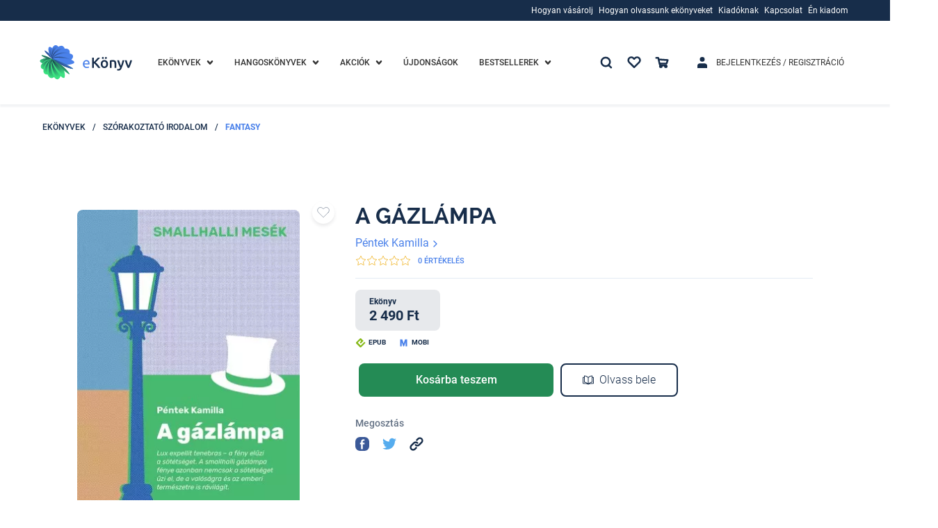

--- FILE ---
content_type: text/html; charset=utf-8
request_url: https://www.ekonyv.hu/ekonyvek/szorakoztato-irodalom/fantasy/pentek_kamilla-a_gazlampa
body_size: 71209
content:
<!--
  -- NUXT app ROOT template file
  -->

<!doctype html>
<html data-n-head-ssr lang="hu">
<head >
  <!-- region Google Optimize -->
  <!-- region SUPPEKONYV-264  -->
  <!--
  <script src="https://www.googleoptimize.com/optimize.js?id=OPT-TVNSHTB"></script>
  -->
  <!-- endregion SUPPEKONYV-264   -->
  <!-- endregion -->
  <!-- region Global site tag (gtag.js) - Google Analytics -->
  <!-- region SUPPEKONYV-264  -->

  <script>!function(e,t,a,n,s,r){t[s]=t[s]||[],t[s].push({"gtm.start":(new Date).getTime(),event:"gtm.js"});var g=a.getElementsByTagName(n)[0],m=a.createElement(n);m.async=!0,m.src="https://www.googletagmanager.com/gtm.js?id=GTM-PXTF85T",g.parentNode.insertBefore(m,g)}(0,window,document,"script","dataLayer")</script>

    <!-- endregion SUPPEKONYV-264   -->
    <!-- endregion -->

  <!-- region TruConversion for ekonyv.hu -->
  <!-- region SUPPEKONYV-264  -->
  <!--
  <script type="text/javascript">
      function appGetCookie(cname) {
          let name = cname + '=';
          let ca = document.cookie.split(';');
          for(let i = 0; i < ca.length; i++) {
              let c = ca[i];
              while (c.charAt(0) == ' ') {
                  c = c.substring(1);
              }
              if (c.indexOf(name) == 0) {
                  return c.substring(name.length, c.length);
              }
          }
          return '';
      }
      const COOKIE_POLICY_TRACKING_COOKIES_DISABLED_TRU = appGetCookie('COOKIE_POLICY_TRACKING_COOKIES_DISABLED') === 'true';
      if(!COOKIE_POLICY_TRACKING_COOKIES_DISABLED_TRU) {
          var _tip = _tip || [];
          (function (d, s, id) {
              var js, tjs = d.getElementsByTagName(s)[0];
              if (d.getElementById(id)) {
                  return;
              }
              js = d.createElement(s);
              js.id = id;
              js.async = true;
              js.src = d.location.protocol + '//app.truconversion.com/ti-js/28691/2a94e.js';
              tjs.parentNode.insertBefore(js, tjs);
          }(document, 'script', 'ti-js'));
      }
  </script>
  -->
  <!-- endregion SUPPEKONYV-264   -->
  <!-- endregion -->

    <!-- region MOSUEFLOW TRACKING CODE -->
    <!-- region SUPPEKONYV-264  -->
    <!--
    <script type="text/javascript">
        function appGetCookie(cname) {
            let name = cname + '=';
            let ca = document.cookie.split(';');
            for(let i = 0; i < ca.length; i++) {
                let c = ca[i];
                while (c.charAt(0) == ' ') {
                    c = c.substring(1);
                }
                if (c.indexOf(name) == 0) {
                    return c.substring(name.length, c.length);
                }
            }
            return '';
        }
        const COOKIE_POLICY_TRACKING_COOKIES_DISABLED_MFLOW = appGetCookie('COOKIE_POLICY_TRACKING_COOKIES_DISABLED') === 'true';
        if(!COOKIE_POLICY_TRACKING_COOKIES_DISABLED_MFLOW) {
            window._mfq = window._mfq || [];
            (function () {
                var mf = document.createElement("script");
                mf.type = "text/javascript";
                mf.defer = true;
                mf.src = "//cdn.mouseflow.com/projects/16532232-769b-400d-9f0d-45971bd52ee1.js";
                document.getElementsByTagName("head")[0].appendChild(mf);
            })();
        }
    </script>
    -->
    <!-- endregion SUPPEKONYV-264   -->
    <!-- endregion -->

    <script async src="https://www.googletagmanager.com/gtag/js?id=G-FKXZ6CYF3L"></script>
    <!--
    <script>
    function appGetCookie(cname) {
        let name = cname + '=';
        let ca = document.cookie.split(';');
        for(let i = 0; i < ca.length; i++) {
            let c = ca[i];
            while (c.charAt(0) == ' ') {
                c = c.substring(1);
            }
            if (c.indexOf(name) == 0) {
                return c.substring(name.length, c.length);
            }
        }
        return '';
    }
    const COOKIE_POLICY_TRACKING_COOKIES_DISABLED_GTAG = appGetCookie('COOKIE_POLICY_TRACKING_COOKIES_DISABLED') === 'true';
    if(!COOKIE_POLICY_TRACKING_COOKIES_DISABLED_GTAG) {
        window.dataLayer = window.dataLayer || [];

        function gtag() {
            dataLayer.push(arguments);
        }

        gtag('js', new Date());
        gtag('config', 'G-FKXZ6CYF3L');
    }
</script>
endregion -->

  <title>Termék: A gázlámpa</title><meta data-n-head="ssr" charset="utf-8"><meta data-n-head="ssr" name="viewport" content="width=device-width, initial-scale=1.0, maximum-scale=1.0, user-scalable=0, height=device-height, width=device-width, minimum-scale=1.0, user-scalable=no, target-densitydpi=device-dpi"><meta data-n-head="ssr" name="google-site-verification" content="p2Q5xOGAd-tC_MPQjwj4H92MVUHYl9Ek89OjFLpZikI"><meta data-n-head="ssr" data-hid="description" name="description" content="Lux expellit tenebras - a fény elűzi a sötétséget. Ezzel a felirattal szögelnek ki kiáltványt a főtér hirdetőtáblájára Smallhallban, az unalmasnak tűnő angol kisvárosban egy 19. századi borongós napon. A hirdetmény a város első gázlámpájának felavatását teszi közhírré. Ekkor még senki sem sejti, hogy rendkívüli események egész sora veszi kezdetét ezzel, melyek mindegyike a híres-neves gázlámpához kötődik. Az öt fejezeten keresztül kibontakozó történetben különleges karakterek egész sorával ismerkedhetünk meg. Többek között Lady Beckkel, Smallhall legelőkelőbb hölgyével, Will Dockkal és Jack Ginleyvel, a két jó baráttal, Delila Blackwave-vel, a göndör hajú halászlánnyal, a minden eseménynél jelen lévő rendőrökkel, sőt még egy bosszúálló szellemmel is.A gázlámpa a Smallhalli mesék trilógia első könyve, melynek végére kiderül, valóban elűzi-e a gázlámpa fénye a sötétséget."><meta data-n-head="ssr" data-hid="keywords" name="keywords" content=" "><meta data-n-head="ssr" data-hid="ogTitle" name="og:title" content="Termék: A gázlámpa"><meta data-n-head="ssr" data-hid="ogDescription" name="og:description" content="Lux expellit tenebras - a fény elűzi a sötétséget. Ezzel a felirattal szögelnek ki kiáltványt a főtér hirdetőtáblájára Smallhallban, az unalmasnak tűnő angol kisvárosban egy 19. századi borongós napon. A hirdetmény a város első gázlámpájának felavatását teszi közhírré. Ekkor még senki sem sejti, hogy rendkívüli események egész sora veszi kezdetét ezzel, melyek mindegyike a híres-neves gázlámpához kötődik. Az öt fejezeten keresztül kibontakozó történetben különleges karakterek egész sorával ismerkedhetünk meg. Többek között Lady Beckkel, Smallhall legelőkelőbb hölgyével, Will Dockkal és Jack Ginleyvel, a két jó baráttal, Delila Blackwave-vel, a göndör hajú halászlánnyal, a minden eseménynél jelen lévő rendőrökkel, sőt még egy bosszúálló szellemmel is.A gázlámpa a Smallhalli mesék trilógia első könyve, melynek végére kiderül, valóban elűzi-e a gázlámpa fénye a sötétséget."><meta data-n-head="ssr" data-hid="ogType" name="og:type" content=" "><meta data-n-head="ssr" data-hid="ogUrl" name="og:url" content=" "><meta data-n-head="ssr" data-hid="ogImageUrl" name="og:image" content="https://media.ekonyv.hu/shared/product/96/f2c2bd27-dbe1-40ae-bc6c-39a647c07cb2.jpg"><meta data-n-head="ssr" data-hid="ogImageMimeType" name="og:image" content="image/jpeg"><link data-n-head="ssr" rel="icon" type="image/x-icon" href="/favicon.ico"><link data-n-head="ssr" rel="alternate" href="https://www.ekonyv.hu/ekonyvek/szorakoztato-irodalom/fantasy/pentek_kamilla-a_gazlampa" hreflang="hu"><script data-n-head="ssr" src="https://accounts.google.com/gsi/client" defer></script><link rel="preload" href="/_nuxt/runtime.91fcb25.js" as="script"><link rel="preload" href="/_nuxt/vendors/commons.ed0b869.js" as="script"><link rel="preload" href="/_nuxt/app.2b35103.css" as="style"><link rel="preload" href="/_nuxt/app.04fdcd2.js" as="script"><link rel="preload" href="/_nuxt/pages/_.e1fb329.js" as="script"><link rel="preload" href="/_nuxt/79.dbbc334.css" as="style"><link rel="preload" href="/_nuxt/79.8e05c56.js" as="script"><link rel="preload" href="/_nuxt/commons/6a774747.ece7c57.css" as="style"><link rel="preload" href="/_nuxt/commons/6a774747.f230d87.js" as="script"><link rel="stylesheet" href="/_nuxt/app.2b35103.css"><link rel="stylesheet" href="/_nuxt/79.dbbc334.css"><link rel="stylesheet" href="/_nuxt/commons/6a774747.ece7c57.css">

</head>
<body >
<!-- Google Tag Manager (noscript) -->
<noscript><iframe src="https://www.googletagmanager.com/ns.html?id=GTM-PXTF85T" height="0" width="0" style="display:none;visibility:hidden"></iframe></noscript>
<!-- End Google Tag Manager (noscript) -->
<div data-server-rendered="true" id="__nuxt"><!----><div id="__layout"><div class="_3B57Nq05"><div><!----> <!----> <div><div class="_1DK9v0VW _1DK9v0VW8d6" style="display:none;"><div class="_1RPjNVIY"><div class="_1XOW4i_9 _11gCVI71"><div class="_1iuHi-gH _11gCVI71 _25qNWZHK"><a href="javascript:;"><svg aria-hidden="true" class="_2XXAX3N8 _209fUAaP _1mTCkx1c"><use xlink:href="/_nuxt/img/75d13a0.svg#icon-times"></use></svg></a></div></div></div> <div class="_1IgI-Zag"><div class="_3Eqib3Ga"><div class="_2U1i5a6n"><div class="_1pdptUdi"><div class="_1XOW4i_9 _11gCVI71 ChOO3XmE"><div class="_1iuHi-gH _11gCVI71 _25qNWZHK"><span id="1" level="0" sort="0" translations="[object Object]" urls="[object Object]" targetType="loginet_shop_category" targetId="164" children="[object Object]" class="_1E5SJjg4"><!----> <a href="/ekonyvek" class="_1shYffrA _1shYffrA01b LJdAWKIH LJdAWKIH01b"><span>Ekönyvek</span></a></span></div> <!----> <div class="_1iuHi-gH _11gCVI71 _3d-9Y1mS"><!----> <svg aria-hidden="true" class="_1doRyP5O _2XXAX3N8 _209fUAaP _3XsVQ-cH VOmgECd2"><use xlink:href="/_nuxt/img/75d13a0.svg#icon-chevron-down"></use></svg></div></div></div></div> <div style="display:none;"><div><div class="_1WVaXTXl"><div class="_3Eqib3Ga _3bGL657"><div class="_2U1i5a6n"><div class="_1pdptUdi"><div class="_1XOW4i_9 _11gCVI71 ChOO3XmE"><div class="_1iuHi-gH _11gCVI71 _25qNWZHK"><span id="23" parentId="1" level="1" sort="0" translations="[object Object]" urls="" children="[object Object],[object Object],[object Object],[object Object],[object Object],[object Object],[object Object],[object Object],[object Object],[object Object],[object Object],[object Object],[object Object],[object Object],[object Object],[object Object],[object Object],[object Object],[object Object],[object Object],[object Object]" class="_1E5SJjg4"><!----> <div><span>Kategóriák</span></div></span></div> <!----> <div class="_1iuHi-gH _11gCVI71 _3d-9Y1mS"><!----> <svg aria-hidden="true" class="_1doRyP5O _2XXAX3N8 _209fUAaP _2mYN7IUs VOmgECd2"><use xlink:href="/_nuxt/img/75d13a0.svg#icon-chevron-down"></use></svg></div></div></div></div> <div style="display:none;"><div><div class="_1WVaXTXl"><span id="2" parentId="23" level="2" sort="0" translations="[object Object]" urls="[object Object]" targetType="loginet_shop_category" targetId="4" children="" class="_1E5SJjg4 _3eqkdLMA"><!----> <a href="/ekonyvek/ekonyvek-eletmod-egeszseg" class="_1shYffrA _1shYffrA01b"><span>Életmód, egészség</span></a></span><span id="3" parentId="23" level="2" sort="1" translations="[object Object]" urls="[object Object]" targetType="loginet_shop_category" targetId="182" children="" class="_1E5SJjg4 _3eqkdLMA"><!----> <a href="/hangoskonyvek/hangoskonyvek-ezoterika/hangoskonyvek-ezoterika-ezoteria" class="_1shYffrA _1shYffrA01b"><span>Ezoterika</span></a></span><span id="4" parentId="23" level="2" sort="2" translations="[object Object]" urls="[object Object]" targetType="loginet_shop_category" targetId="21" children="" class="_1E5SJjg4 _3eqkdLMA"><!----> <a href="/ekonyvek/ekonyvek-gasztronomia" class="_1shYffrA _1shYffrA01b"><span>Gasztronómia</span></a></span><span id="5" parentId="23" level="2" sort="3" translations="[object Object]" urls="[object Object]" targetType="loginet_shop_category" targetId="20" children="" class="_1E5SJjg4 _3eqkdLMA"><!----> <a href="/ekonyvek/ekonyvek-gyermek-es-ifjusagi" class="_1shYffrA _1shYffrA01b"><span>Gyermek és ifjúsági</span></a></span><span id="6" parentId="23" level="2" sort="4" translations="[object Object]" urls="[object Object]" targetType="loginet_shop_category" targetId="19" children="" class="_1E5SJjg4 _3eqkdLMA"><!----> <a href="/ekonyvek/ekonyvek-gyermekek-es-szulok" class="_1shYffrA _1shYffrA01b"><span>Gyermekek és szülők</span></a></span><span id="7" parentId="23" level="2" sort="5" translations="[object Object]" urls="[object Object]" targetType="loginet_shop_category" targetId="18" children="" class="_1E5SJjg4 _3eqkdLMA"><!----> <a href="/ekonyvek/ekonyvek-kert-es-lakas" class="_1shYffrA _1shYffrA01b"><span>Kert és lakás</span></a></span><span id="9" parentId="23" level="2" sort="6" translations="[object Object]" urls="[object Object]" targetType="loginet_shop_category" targetId="17" children="" class="_1E5SJjg4 _3eqkdLMA"><!----> <a href="/ekonyvek/ekonyvek-muveszet" class="_1shYffrA _1shYffrA01b"><span>Művészet</span></a></span><span id="10" parentId="23" level="2" sort="7" translations="[object Object]" urls="[object Object]" targetType="loginet_shop_category" targetId="16" children="" class="_1E5SJjg4 _3eqkdLMA"><!----> <a href="/ekonyvek/ekonyvek-nyelvkonyv-idegen-nyelvu" class="_1shYffrA _1shYffrA01b"><span>Nyelvkönyv, idegen nyelvű</span></a></span><span id="8" parentId="23" level="2" sort="8" translations="[object Object]" urls="[object Object]" targetType="loginet_shop_category" targetId="138" children="" class="_1E5SJjg4 _3eqkdLMA"><!----> <a href="/ekonyvek/ekonyvek-self-publishing" class="_1shYffrA _1shYffrA01b"><span>Self Publishing</span></a></span><span id="11" parentId="23" level="2" sort="9" translations="[object Object]" urls="[object Object]" targetType="loginet_shop_category" targetId="15" children="" class="_1E5SJjg4 _3eqkdLMA"><!----> <a href="/ekonyvek/ekonyvek-sport-szabadido" class="_1shYffrA _1shYffrA01b"><span>Sport, szabadidő</span></a></span><span id="12" parentId="23" level="2" sort="10" translations="[object Object]" urls="[object Object]" targetType="loginet_shop_category" targetId="14" children="" class="_1E5SJjg4 _3eqkdLMA"><!----> <a href="/ekonyvek/ekonyvek-szakkonyv" class="_1shYffrA _1shYffrA01b"><span>Szakkönyv</span></a></span><span id="13" parentId="23" level="2" sort="11" translations="[object Object]" urls="[object Object]" targetType="loginet_shop_category" targetId="13" children="" class="_1E5SJjg4 _3eqkdLMA"><!----> <a href="/ekonyvek/ekonyvek-szamitastechnika" class="_1shYffrA _1shYffrA01b"><span>Számítástechnika</span></a></span><span id="14" parentId="23" level="2" sort="12" translations="[object Object]" urls="[object Object]" targetType="loginet_shop_category" targetId="12" children="" class="_1E5SJjg4 _3eqkdLMA"><!----> <a href="/ekonyvek/ekonyvek-szepirodalom" class="_1shYffrA _1shYffrA01b"><span>Szépirodalom</span></a></span><span id="15" parentId="23" level="2" sort="13" translations="[object Object]" urls="[object Object]" targetType="loginet_shop_category" targetId="11" children="" class="_1E5SJjg4 _3eqkdLMA"><!----> <a href="/ekonyvek/ekonyvek-szorakoztato-irodalom" class="_1shYffrA _1shYffrA01b"><span>Szórakoztató irodalom</span></a></span><span id="16" parentId="23" level="2" sort="14" translations="[object Object]" urls="[object Object]" targetType="loginet_shop_category" targetId="10" children="" class="_1E5SJjg4 _3eqkdLMA"><!----> <a href="/ekonyvek/ekonyvek-tankonyv-segedkonyv" class="_1shYffrA _1shYffrA01b"><span>Tankönyv, segédkönyv</span></a></span><span id="17" parentId="23" level="2" sort="15" translations="[object Object]" urls="[object Object]" targetType="loginet_shop_category" targetId="8" children="" class="_1E5SJjg4 _3eqkdLMA"><!----> <a href="/ekonyvek/ekonyvek-tarsadalomtudomany" class="_1shYffrA _1shYffrA01b"><span>Társadalomtudomány</span></a></span><span id="18" parentId="23" level="2" sort="16" translations="[object Object]" urls="[object Object]" targetType="loginet_shop_category" targetId="9" children="" class="_1E5SJjg4 _3eqkdLMA"><!----> <a href="/ekonyvek/ekonyvek-termeszettudomany" class="_1shYffrA _1shYffrA01b"><span>Természettudomány</span></a></span><span id="19" parentId="23" level="2" sort="17" translations="[object Object]" urls="[object Object]" targetType="loginet_shop_category" targetId="7" children="" class="_1E5SJjg4 _3eqkdLMA"><!----> <a href="/ekonyvek/ekonyvek-tortenelem" class="_1shYffrA _1shYffrA01b"><span>Történelem</span></a></span><span id="20" parentId="23" level="2" sort="18" translations="[object Object]" urls="[object Object]" targetType="loginet_shop_category" targetId="6" children="" class="_1E5SJjg4 _3eqkdLMA"><!----> <a href="/ekonyvek/ekonyvek-utazas" class="_1shYffrA _1shYffrA01b"><span>Utazás</span></a></span><span id="21" parentId="23" level="2" sort="19" translations="[object Object]" urls="[object Object]" targetType="loginet_shop_category" targetId="3" children="" class="_1E5SJjg4 _3eqkdLMA"><!----> <a href="/ekonyvek/ekonyvek-uzleti-elet-karrier" class="_1shYffrA _1shYffrA01b"><span>Üzleti élet, karrier</span></a></span><span id="22" parentId="23" level="2" sort="20" translations="[object Object]" urls="[object Object]" targetType="loginet_shop_category" targetId="5" children="" class="_1E5SJjg4 _3eqkdLMA"><!----> <a href="/ekonyvek/ekonyvek-vallas" class="_1shYffrA _1shYffrA01b"><span>Vallás</span></a></span></div> <!----> <!----></div></div> <!----></div></div> <!----> <!----></div></div> <!----></div><div class="_3Eqib3Ga"><div class="_2U1i5a6n"><div class="_1pdptUdi"><div class="_1XOW4i_9 _11gCVI71 ChOO3XmE"><div class="_1iuHi-gH _11gCVI71 _25qNWZHK"><span id="24" level="0" sort="1" translations="[object Object]" urls="[object Object]" targetType="loginet_shop_category" targetId="165" children="[object Object]" class="_1E5SJjg4"><!----> <a href="/hangoskonyvek" class="_1shYffrA _1shYffrA01b"><span>Hangoskönyvek</span></a></span></div> <!----> <div class="_1iuHi-gH _11gCVI71 _3d-9Y1mS"><!----> <svg aria-hidden="true" class="_1doRyP5O _2XXAX3N8 _209fUAaP _3XsVQ-cH VOmgECd2"><use xlink:href="/_nuxt/img/75d13a0.svg#icon-chevron-down"></use></svg></div></div></div></div> <div style="display:none;"><div><div class="_1WVaXTXl"><div class="_3Eqib3Ga _3bGL657"><div class="_2U1i5a6n"><div class="_1pdptUdi"><div class="_1XOW4i_9 _11gCVI71 ChOO3XmE"><div class="_1iuHi-gH _11gCVI71 _25qNWZHK"><span id="25" parentId="24" level="1" sort="0" translations="[object Object]" urls="" children="[object Object]" class="_1E5SJjg4"><!----> <div><span>Kategóriák</span></div></span></div> <!----> <div class="_1iuHi-gH _11gCVI71 _3d-9Y1mS"><!----> <svg aria-hidden="true" class="_1doRyP5O _2XXAX3N8 _209fUAaP _2mYN7IUs VOmgECd2"><use xlink:href="/_nuxt/img/75d13a0.svg#icon-chevron-down"></use></svg></div></div></div></div> <div style="display:none;"><div><div class="_1WVaXTXl"><span id="186" parentId="25" level="2" sort="0" translations="[object Object]" urls="[object Object]" targetType="loginet_shop_category" targetId="327" children="" class="_1E5SJjg4 _3eqkdLMA"><!----> <a href="/hangoskonyvek/e-hangoskonyvek" class="_1shYffrA _1shYffrA01b"><span>E-Hangoskönyvek</span></a></span></div> <!----> <!----></div></div> <!----></div></div> <!----> <!----></div></div> <!----></div><div class="_3Eqib3Ga"><div class="_2U1i5a6n"><div class="_1pdptUdi"><div class="_1XOW4i_9 _11gCVI71 ChOO3XmE _23huE1RO"><div class="_1iuHi-gH _11gCVI71 _25qNWZHK"><span id="27" level="0" sort="2" iconClass="discount-menu" translations="[object Object]" urls="" children="[object Object],[object Object]" class="_1E5SJjg4"><!----> <a href="/termek/kedvezmenyek" class="_1shYffrA _1shYffrA01b"><span>Akciók</span></a></span></div> <!----> <div class="_1iuHi-gH _11gCVI71 _3d-9Y1mS"><!----> <svg aria-hidden="true" class="_1doRyP5O _2XXAX3N8 _209fUAaP _3XsVQ-cH VOmgECd2"><use xlink:href="/_nuxt/img/75d13a0.svg#icon-chevron-down"></use></svg></div></div></div></div> <div style="display:none;"><div><div class="_1WVaXTXl"><span id="30" parentId="27" level="1" sort="0" translations="[object Object]" urls="" children="" class="_1E5SJjg4 _3eqkdLMA"><!----> <a href="/termek/kedvezmenyes-ekonyvek" class="_1shYffrA _1shYffrA01b"><span>E-KÖNYVEK</span></a></span><span id="31" parentId="27" level="1" sort="1" translations="[object Object]" urls="" children="" class="_1E5SJjg4 _3eqkdLMA"><!----> <a href="/termek/kedvezmenyes-hangoskonyvek" class="_1shYffrA _1shYffrA01b"><span>HANGOSKÖNYVEK</span></a></span></div> <!----> <!----></div></div> <!----></div><div class="_3Eqib3Ga"><div class="_2U1i5a6n"><div class="_1pdptUdi"><div class="_1XOW4i_9 _11gCVI71 ChOO3XmE"><div class="_1iuHi-gH _11gCVI71 _25qNWZHK"><span id="28" level="0" sort="3" translations="[object Object]" urls="" children="" class="_1E5SJjg4"><!----> <a href="/termek/ujdonsagok" class="_1shYffrA _1shYffrA01b"><span>Újdonságok</span></a></span></div> <!----> <!----></div></div></div> <div style="display:none;"><div><!----> <!----> <!----></div></div> <!----></div><div class="_3Eqib3Ga"><div class="_2U1i5a6n"><div class="_1pdptUdi"><div class="_1XOW4i_9 _11gCVI71 ChOO3XmE"><div class="_1iuHi-gH _11gCVI71 _25qNWZHK"><span id="29" level="0" sort="4" translations="[object Object]" urls="" children="[object Object],[object Object],[object Object]" class="_1E5SJjg4"><!----> <div><span>Bestsellerek</span></div></span></div> <!----> <div class="_1iuHi-gH _11gCVI71 _3d-9Y1mS"><!----> <svg aria-hidden="true" class="_1doRyP5O _2XXAX3N8 _209fUAaP _3XsVQ-cH VOmgECd2"><use xlink:href="/_nuxt/img/75d13a0.svg#icon-chevron-down"></use></svg></div></div></div></div> <div style="display:none;"><div><div class="_1WVaXTXl"><span id="32" parentId="29" level="1" sort="0" translations="[object Object]" urls="" children="" class="_1E5SJjg4 _3eqkdLMA"><!----> <a href="/termek/sikerlista/heti" class="_1shYffrA _1shYffrA01b"><span>Heti lista</span></a></span><span id="33" parentId="29" level="1" sort="1" translations="[object Object]" urls="" children="" class="_1E5SJjg4 _3eqkdLMA"><!----> <a href="/termek/sikerlista/havi" class="_1shYffrA _1shYffrA01b"><span>Havi lista</span></a></span><span id="34" parentId="29" level="1" sort="2" translations="[object Object]" urls="" children="" class="_1E5SJjg4 _3eqkdLMA"><!----> <a href="/termek/sikerlista/eves" class="_1shYffrA _1shYffrA01b"><span>Éves lista</span></a></span></div> <!----> <!----></div></div> <!----></div><div class="_3Eqib3Ga"><div class="_2U1i5a6n"><div class="_1pdptUdi"><div class="_1XOW4i_9 _11gCVI71 ChOO3XmE _2PT4sOlK"><div class="_1iuHi-gH _11gCVI71 _25qNWZHK"><span children="" id="app.mobile-menu.auth" level="0" levelOffset="1" iconClass="login-menu" class="_1E5SJjg4"><!----> <a href="/bejelentkezes" class="_1shYffrA _1shYffrA01b">
    Bejelentkezés / Regisztráció
  </a></span></div> <!----> <!----></div></div></div> <div style="display:none;"><div><!----> <!----> <!----></div></div> <!----></div><div class="_3Eqib3Ga"><div class="_2U1i5a6n"><div class="_1pdptUdi"><div class="_1XOW4i_9 _11gCVI71 ChOO3XmE"><div class="_1iuHi-gH _11gCVI71 _25qNWZHK"><span children="" id="app.mobile-menu.favourite" level="0" iconClass="favourite-menu" class="_1E5SJjg4"><!----> <a href="/bejelentkezes" class="_1shYffrA _1shYffrA01b">
    Kedvenceim
  </a></span></div> <div class="_1iuHi-gH _11gCVI71 _3d-9Y1mS"><svg aria-hidden="true" class="_1doRyP5O _2XXAX3N8 _209fUAaP _3XsVQ-cH"><use xlink:href="/_nuxt/img/75d13a0.svg#icon-heart"></use></svg></div> <!----></div></div></div> <div style="display:none;"><div><!----> <!----> <!----></div></div> <!----></div><div class="_3Eqib3Ga"><div class="_2U1i5a6n"><div class="_1pdptUdi"><div class="_1XOW4i_9 _11gCVI71 ChOO3XmE"><div class="_1iuHi-gH _11gCVI71 _25qNWZHK"><span children="[object Object],[object Object],[object Object],[object Object]" id="app.mobile-menu.information" level="0" levelOffset="1" extra="() =&gt; Promise.resolve(/* import() */).then(__webpack_require__.bind(null, 400))" extraParam="[object Object]" class="_1E5SJjg4"><!----> <div><span>Információk</span></div></span></div> <!----> <div class="_1iuHi-gH _11gCVI71 _3d-9Y1mS"><!----> <svg aria-hidden="true" class="_1doRyP5O _2XXAX3N8 _209fUAaP _3XsVQ-cH VOmgECd2"><use xlink:href="/_nuxt/img/75d13a0.svg#icon-chevron-down"></use></svg></div></div></div></div> <div style="display:none;"><div><div class="_1WVaXTXl"><div class="_3Eqib3Ga _3bGL657"><div class="_2U1i5a6n"><div class="_1pdptUdi"><div class="_1XOW4i_9 _11gCVI71 ChOO3XmE"><div class="_1iuHi-gH _11gCVI71 _25qNWZHK"><span id="53" level="1" sort="0" translations="[object Object]" urls="" children="[object Object],[object Object],[object Object],[object Object],[object Object]" class="_1E5SJjg4"><!----> <div><span>Hogyan vásárolj</span></div></span></div> <!----> <div class="_1iuHi-gH _11gCVI71 _3d-9Y1mS"><!----> <svg aria-hidden="true" class="_1doRyP5O _2XXAX3N8 _209fUAaP _2mYN7IUs VOmgECd2"><use xlink:href="/_nuxt/img/75d13a0.svg#icon-chevron-down"></use></svg></div></div></div></div> <div style="display:none;"><div><div class="_1WVaXTXl"><span id="54" parentId="53" level="2" sort="0" iconClass="baseline-payment" translations="[object Object]" urls="[object Object]" targetType="loginet_cms_content" targetId="9" children="" class="_1E5SJjg4 _3eqkdLMA"><svg aria-hidden="true" class="_20CWEAyL _114p2THh _2dvwCV7l _3DiBru5a"><use xlink:href="/_nuxt/img/8637d26.svg#icon-baseline-payment"></use></svg> <a href="/hogyan-vasaroljak" class="_1shYffrA _1shYffrA01b"><span>Hogyan vásároljak?</span></a></span><span id="55" parentId="53" level="2" sort="1" iconClass="supported-devices" translations="[object Object]" urls="[object Object]" targetType="loginet_cms_content" targetId="10" children="" class="_1E5SJjg4 _3eqkdLMA"><svg aria-hidden="true" class="_20CWEAyL _114p2THh _2dvwCV7l _3DiBru5a"><use xlink:href="/_nuxt/img/8637d26.svg#icon-supported-devices"></use></svg> <a href="/tamogatott-eszkozok" class="_1shYffrA _1shYffrA01b"><span>Támogatott ezközök</span></a></span><span id="56" parentId="53" level="2" sort="2" iconClass="troubleshooting" translations="[object Object]" urls="[object Object]" targetType="loginet_cms_content" targetId="11" children="" class="_1E5SJjg4 _3eqkdLMA"><svg aria-hidden="true" class="_20CWEAyL _114p2THh _2dvwCV7l _3DiBru5a"><use xlink:href="/_nuxt/img/8637d26.svg#icon-troubleshooting"></use></svg> <a href="/hibaelharitas" class="_1shYffrA _1shYffrA01b"><span>Hibaelhárítás</span></a></span><span id="57" parentId="53" level="2" sort="3" iconClass="faq" translations="[object Object]" urls="[object Object]" targetType="loginet_cms_content" targetId="12" children="" class="_1E5SJjg4 _3eqkdLMA"><svg aria-hidden="true" class="_20CWEAyL _114p2THh _2dvwCV7l _3DiBru5a"><use xlink:href="/_nuxt/img/8637d26.svg#icon-faq"></use></svg> <a href="/gyik" class="_1shYffrA _1shYffrA01b"><span>Gyakori kérdések</span></a></span><span id="58" parentId="53" level="2" sort="4" iconClass="ebook-reader" translations="[object Object]" urls="[object Object]" targetType="loginet_cms_content" targetId="13" children="" class="_1E5SJjg4 _3eqkdLMA"><svg aria-hidden="true" class="_20CWEAyL _114p2THh _2dvwCV7l _3DiBru5a"><use xlink:href="/_nuxt/img/8637d26.svg#icon-ebook-reader"></use></svg> <a href="/ekonyv-formatumok" class="_1shYffrA _1shYffrA01b"><span>E-könyv formátumok</span></a></span></div> <!----> <!----></div></div> <!----></div><div class="_3Eqib3Ga _3bGL657"><div class="_2U1i5a6n"><div class="_1pdptUdi"><div class="_1XOW4i_9 _11gCVI71 ChOO3XmE"><div class="_1iuHi-gH _11gCVI71 _25qNWZHK"><span id="59" level="1" sort="1" translations="[object Object]" urls="" children="[object Object],[object Object],[object Object],[object Object],[object Object]" class="_1E5SJjg4"><!----> <div><span>Hogyan olvassunk ekönyveket</span></div></span></div> <!----> <div class="_1iuHi-gH _11gCVI71 _3d-9Y1mS"><!----> <svg aria-hidden="true" class="_1doRyP5O _2XXAX3N8 _209fUAaP _2mYN7IUs VOmgECd2"><use xlink:href="/_nuxt/img/75d13a0.svg#icon-chevron-down"></use></svg></div></div></div></div> <div style="display:none;"><div><div class="_1WVaXTXl"><span id="60" parentId="59" level="2" sort="0" iconClass="apple" translations="[object Object]" urls="[object Object]" targetType="loginet_cms_content" targetId="14" children="" class="_1E5SJjg4 _3eqkdLMA"><svg aria-hidden="true" class="_20CWEAyL _114p2THh _2dvwCV7l _3DiBru5a"><use xlink:href="/_nuxt/img/8637d26.svg#icon-apple"></use></svg> <a href="/ekonyv-olvasas-ipdaen-es-iphoneon" class="_1shYffrA _1shYffrA01b"><span>IPhone, IPad</span></a></span><span id="61" parentId="59" level="2" sort="1" iconClass="ebook-reader" translations="[object Object]" urls="[object Object]" targetType="loginet_cms_content" targetId="15" children="" class="_1E5SJjg4 _3eqkdLMA"><svg aria-hidden="true" class="_20CWEAyL _114p2THh _2dvwCV7l _3DiBru5a"><use xlink:href="/_nuxt/img/8637d26.svg#icon-ebook-reader"></use></svg> <a href="/eink-olvasok-epub-tamogatassal" class="_1shYffrA _1shYffrA01b"><span>E-ink olvasók</span></a></span><span id="62" parentId="59" level="2" sort="2" iconClass="pc" translations="[object Object]" urls="[object Object]" targetType="loginet_cms_content" targetId="16" children="" class="_1E5SJjg4 _3eqkdLMA"><svg aria-hidden="true" class="_20CWEAyL _114p2THh _2dvwCV7l _3DiBru5a"><use xlink:href="/_nuxt/img/8637d26.svg#icon-pc"></use></svg> <a href="/ekonyv-olvasas-desktopon" class="_1shYffrA _1shYffrA01b"><span>PC Mac</span></a></span><span id="63" parentId="59" level="2" sort="3" iconClass="android" translations="[object Object]" urls="[object Object]" targetType="loginet_cms_content" targetId="17" children="" class="_1E5SJjg4 _3eqkdLMA"><svg aria-hidden="true" class="_20CWEAyL _114p2THh _2dvwCV7l _3DiBru5a"><use xlink:href="/_nuxt/img/8637d26.svg#icon-android"></use></svg> <a href="/ekonyv-olvasas-androidon" class="_1shYffrA _1shYffrA01b"><span>Android</span></a></span><span id="64" parentId="59" level="2" sort="4" iconClass="video" translations="[object Object]" urls="[object Object]" targetType="loginet_cms_content" targetId="18" children="" class="_1E5SJjg4 _3eqkdLMA"><svg aria-hidden="true" class="_20CWEAyL _114p2THh _2dvwCV7l _3DiBru5a"><use xlink:href="/_nuxt/img/8637d26.svg#icon-video"></use></svg> <a href="/bemutato-video" class="_1shYffrA _1shYffrA01b"><span>Bemutató videó</span></a></span></div> <!----> <!----></div></div> <!----></div><div class="_3Eqib3Ga _3bGL657"><div class="_2U1i5a6n"><div class="_1pdptUdi"><div class="_1XOW4i_9 _11gCVI71 ChOO3XmE"><div class="_1iuHi-gH _11gCVI71 _25qNWZHK"><span id="65" level="1" sort="2" translations="[object Object]" urls="" children="[object Object],[object Object],[object Object]" class="_1E5SJjg4"><!----> <div><span>Kiadóknak</span></div></span></div> <!----> <div class="_1iuHi-gH _11gCVI71 _3d-9Y1mS"><!----> <svg aria-hidden="true" class="_1doRyP5O _2XXAX3N8 _209fUAaP _2mYN7IUs VOmgECd2"><use xlink:href="/_nuxt/img/75d13a0.svg#icon-chevron-down"></use></svg></div></div></div></div> <div style="display:none;"><div><div class="_1WVaXTXl"><span id="67" parentId="65" level="2" sort="0" translations="[object Object]" urls="[object Object]" targetType="loginet_cms_content" targetId="19" children="" class="_1E5SJjg4 _3eqkdLMA"><!----> <a href="/legyen-a-partnerunk" class="_1shYffrA _1shYffrA01b"><span>Legyen a partnerünk!</span></a></span><span id="66" parentId="65" level="2" sort="1" translations="[object Object]" urls="[object Object]" targetType="loginet_cms_content" targetId="20" children="" class="_1E5SJjg4 _3eqkdLMA"><!----> <a href="/magunkrol" class="_1shYffrA _1shYffrA01b"><span>Magunkról</span></a></span><span id="68" parentId="65" level="2" sort="2" translations="[object Object]" urls="" children="" class="_1E5SJjg4 _3eqkdLMA"><!----> <a href="https://server-ekonyv-preprod.loginet.hu/hoodlift"><span>Kiadói adminisztrációs felület</span></a></span></div> <!----> <!----></div></div> <!----></div><span id="69" level="1" sort="3" translations="[object Object]" urls="" children="" class="_1E5SJjg4 _3eqkdLMA"><!----> <a href="http://enkiadom.hu/"><span>Én kiadom</span></a></span></div> <!----> <div class="_3lERbx8f"><p class="_3yIregfj _3yIregfj099">
    ÜGYFÉLSZOLGÁLAT
  </p> <div class="_1l8vX8EA099"><ul class="_7D1vuk7h"><li class="_1uNkIpso"><a href="tel: +36-1-323-3983" class="_1BmCmFKU">+36-1-323-3983</a></li> <li class="_1uNkIpso"><a href="mailto:ugyfelszolgalat@ekonyv.hu">ugyfelszolgalat@ekonyv.hu</a></li></ul> <div><a href="https://www.facebook.com/ekonyvek" class="_3DDPIJkk"><svg aria-hidden="true" class="_20CWEAyL _114p2THh _1tLCUlfW"><use xlink:href="/_nuxt/img/8637d26.svg#icon-facebook-circle"></use></svg></a> <a href="https://www.youtube.com/channel/UCzcLtzl5FIJCQ2wxYUpltiQ" class="_3DDPIJkk"><svg aria-hidden="true" class="_20CWEAyL _114p2THh _1tLCUlfW"><use xlink:href="/_nuxt/img/8637d26.svg#icon-youtube-circle"></use></svg></a> <a href="https://www.instagram.com/ekonyvmagyarorszag/" class="_3DDPIJkk"><svg aria-hidden="true" class="_20CWEAyL _114p2THh _1tLCUlfW"><use xlink:href="/_nuxt/img/8637d26.svg#icon-instagram-circle"></use></svg></a></div></div></div></div></div> <!----></div></div></div></div> <!----> <div class="_1DK9v0VW" style="display:none;"><div class="_1cEiB0lc"><div class="_2IMJJGph"><svg aria-hidden="true" class="_2XXAX3N8 _209fUAaP _1mTCkx1c"><use xlink:href="/_nuxt/img/75d13a0.svg#icon-times"></use></svg></div> <div class="_3yuALzUH"><div class="_2kwhv0Ab"><div class="otZZQ48l _1Yd-2Ghx"><svg aria-hidden="true" class="_2XXAX3N8 _209fUAaP _3XsVQ-cH"><use xlink:href="/_nuxt/img/75d13a0.svg#icon-heart"></use></svg> <span>Nincs kedvencnek jelölt termék.</span></div></div></div></div></div> <div class="_1DK9v0VW" style="display:none;"><div class="g4OTburZ"><div class="_1g2me6Hj"><svg aria-hidden="true" class="_2XXAX3N8 _209fUAaP _1mTCkx1c"><use xlink:href="/_nuxt/img/75d13a0.svg#icon-times"></use></svg></div> <div class="VC8Qu3gd"><div class="_14JOy4g5 _2jBnWEul"><svg aria-hidden="true" class="_2XXAX3N8 _209fUAaP _2ftVn21P"><use xlink:href="/_nuxt/img/75d13a0.svg#icon-cart"></use></svg> <span>Nincs termék a kosárban!</span></div></div></div></div> <div class="_1DK9v0VW" style="display:none;"><div class="_7-9y0FwU"><div class="_14-vGk2s"><svg aria-hidden="true" class="_2XXAX3N8 _209fUAaP _1mTCkx1c"><use xlink:href="/_nuxt/img/75d13a0.svg#icon-times"></use></svg></div> <div class="GSDcnfE-"><div class="_3yqtgccD"><svg aria-hidden="true" class="_2XXAX3N8 _209fUAaP _3XsVQ-cH"><use xlink:href="/_nuxt/img/75d13a0.svg#icon-libra"></use></svg> <span>Nincs összehasonlítandó termék!</span></div></div></div></div> <div class="_2KRyi8q7"></div> <!----></div> <div class="_-6JwXeot"><div><div class="_3T3GJvsM"><img aria-hidden="true" src="/_nuxt/img/3d62153.svg" alt="ebook-logo" class="_3hwl1R1a"></div> <div class="_2i64oZWY _1u6Qb8Nd _1ss_mSV1"><div class="_3uIAtm2q"><nav class="ivqVgdtg"><ul class="_3RYJTtxl"><li class="Y3bF2747"><a href="/ekonyvek" class="_1shYffrA LJdAWKIH jcuo2LGy">
        Ekönyvek
      </a> <span class="FpqSyS0p">/</span></li><li class="Y3bF2747"><a href="/ekonyvek/ekonyvek-szorakoztato-irodalom" class="_1shYffrA jcuo2LGy">
        Szórakoztató irodalom
      </a> <span class="FpqSyS0p">/</span></li><li class="Y3bF2747"><a href="/ekonyvek/ekonyvek-szorakoztato-irodalom/ekonyvek-szorakoztato-irodalom-fantasy" class="_1shYffrA jcuo2LGy WPSd8Y8V">
        Fantasy
      </a> <!----></li></ul></nav></div> <section class="jEDYHDnH"><div class="_1XOW4i_9 _2nWCtFXP _0-R2tVk"><div class="_1iuHi-gH _11gCVI71 _1ugu0FdF"><div class="_1XOW4i_9 _2nWCtFXP _0-R2tVk"><div class="_1iuHi-gH _11gCVI71 _3_1zdj99"><div class="_1LB027Wt"><div class="_2vTIDjap _1jWeBlDE"><!----> <!----></div> <div class="_2vTIDjap _1M5KdhdY"><button type="button" class="_3e8zL97J _2BBBo9fG"><div class="Bq-RvnJe"><div class="_31vvCs1g _22UqHe89 bMiP_KLA nqThvBbP"><svg aria-hidden="true" class="_2XXAX3N8 _209fUAaP _3XsVQ-cH _1VvDn_8j"><use xlink:href="/_nuxt/img/75d13a0.svg#icon-heart"></use></svg></div></div></button></div> <div><picture class="JZo5Qtu7"><source type="image/webp" data-srcset="https://media.ekonyv.hu/shared/cache/variant_main/liip/405011.webp"> <source data-srcset="/_nuxt/img/ef65280.png"> <img src="[data-uri]" alt="A gázlámpa" class="_389Qfb_j eb-lazyload"></picture></div> <!----></div></div> <div class="_1iuHi-gH _11gCVI71 Tlx3ZGUw"><div class="_30wQvx_y"><div class="_3wcfiwR_"><h1 class="_2zIgP_9C _36_G-5ng _3qKc6l7G hXZmyt0m _2_oGgJEu">
          A gázlámpa
        </h1> <div class="fKLh7QPW"><a href="/szerzo/15955" class="_1shYffrA _1shYffrA01b">
              Péntek Kamilla <svg aria-hidden="true" class="_20CWEAyL _114p2THh _192XSFEl"><use xlink:href="/_nuxt/img/8637d26.svg#icon-chevron-right"></use></svg></a></div> <!----> <div class="X4KWAdQg" style="display:none;"><span><span class="_1MxVmJ82 _1xHPu26d" style="display:none;"><span>
                A könyv az 1997. évi CXL. törvény hatálya alá esik, így maximálisan 10% kedvezmény adható rá, ezért a kosár összege a termékre vonatkozóan maximum 10%-al csökkenthető, azaz további kedvezményekkel nem. A lehetséges kedvezmény más kedvezményekkel nem összevonható.
              </span></span> <span><div><div class="_31vvCs1g _3yIGWu3x _2Gz1i2UP _31vvCs1g22a _2Yxi4fhz"><span>Árkötött termék</span> <svg aria-hidden="true" class="_2XXAX3N8 _209fUAaP _2mYN7IUs _3HxrvAPh"><use xlink:href="/_nuxt/img/75d13a0.svg#icon-info-circle"></use></svg></div></div></span></span></div> <div class="_3oErPe1P qmOEdK3x"><div class="_14yHLAIB Iy5DVUzM undefined"><a href="/ekonyvek/szorakoztato-irodalom/fantasy/pentek_kamilla-a_gazlampa" class="_1shYffrA _1shYffrA01b LJdAWKIH LJdAWKIH01b _2jq6sRes _2jq6sRes01b"><p class="V-ycGl8A">
        Ekönyv
      </p> <div class="_1XOW4i_9 _14-yGSyn _29UEjhEy _2Jp9VRey"><!----> <div class="_1iuHi-gH _14-yGSyn _3DCvJReH _2t7qprep _2mD9KDL_"><!----> <!----> <div class="_3R5W3G3j eb-price-current">
      2 490 Ft
    </div></div></div> <!----> <!----></a></div></div> <div class="n3o7pfkm rze0sIu6"><div><svg aria-hidden="true" class="_20CWEAyL _114p2THh _19OWKPEN"><use xlink:href="/_nuxt/img/8637d26.svg#icon-epub"></use></svg><span>EPUB</span></div> <div><svg aria-hidden="true" class="_20CWEAyL _114p2THh _19OWKPEN"><use xlink:href="/_nuxt/img/8637d26.svg#icon-mobi"></use></svg><span>MOBI</span></div> <!----></div> <div><div class="_2Xf1gSHp"><div class="_3NWnOLvT"><div class="xm-_jYOa"><form><div class="_2TyPGWHn _14-yGSyn"><!----> <div class="_1iuHi-gH _14-yGSyn _2n7huvmX"><div class="_12M2mkg9 _2O0HBjoG"> <button type="submit" class="_3e8zL97J _3KfVZGX9">
  Kosárba teszem
</button> </div></div></div></form></div></div> <div class="_2VuL5x5R"><button type="button" class="_3e8zL97J _1Q2ImXuf"><svg aria-hidden="true" class="_20CWEAyL _114p2THh _2dvwCV7l"><use xlink:href="/_nuxt/img/8637d26.svg#icon-book"></use></svg> <span>Olvass bele</span></button></div> <!----> <!----></div></div></div> <div class="_3yWnmEk6"><svg aria-hidden="true" class="_20CWEAyL _114p2THh _19OWKPEN"><use xlink:href="/_nuxt/img/8637d26.svg#icon-page"></use></svg> 256 Oldal
      </div> <div class="_1uOx_xWK"><div class="_2TZAeHQy"><div><div class="_1zMdCGWO"><svg aria-hidden="true" class="_2XXAX3N8 _209fUAaP _2mYN7IUs _2hi40X7f"><use xlink:href="/_nuxt/img/75d13a0.svg#icon-star"></use></svg></div><div class="_1zMdCGWO"><svg aria-hidden="true" class="_2XXAX3N8 _209fUAaP _2mYN7IUs _2hi40X7f"><use xlink:href="/_nuxt/img/75d13a0.svg#icon-star"></use></svg></div><div class="_1zMdCGWO"><svg aria-hidden="true" class="_2XXAX3N8 _209fUAaP _2mYN7IUs _2hi40X7f"><use xlink:href="/_nuxt/img/75d13a0.svg#icon-star"></use></svg></div><div class="_1zMdCGWO"><svg aria-hidden="true" class="_2XXAX3N8 _209fUAaP _2mYN7IUs _2hi40X7f"><use xlink:href="/_nuxt/img/75d13a0.svg#icon-star"></use></svg></div><div class="_1zMdCGWO"><svg aria-hidden="true" class="_2XXAX3N8 _209fUAaP _2mYN7IUs _2hi40X7f"><use xlink:href="/_nuxt/img/75d13a0.svg#icon-star"></use></svg></div></div> <span class="_1ICXzgt-">0 ÉRTÉKELÉS</span></div></div> <div><div class="xJcRt2H3 _1xWKmEKZ"><p>
    Megosztás
  </p> <!----></div></div></div></div></div></div></div> <div class="_1XOW4i_9 _2nWCtFXP _0-R2tVk"><div class="_1iuHi-gH _11gCVI71 UEoTNfjW"><a href="/ekonyvek/ekonyvek-szorakoztato-irodalom/ekonyvek-szorakoztato-irodalom-fantasy" class="_1shYffrA _1shYffrA01b _1BaPwuIx">
          Fantasy
        </a></div></div> <div class="_1XOW4i_9 _2nWCtFXP _0-R2tVk _10sXuOy7"><div class="_1iuHi-gH _11gCVI71 _1ugu0FdF"><div class="_2ZcYJ1az"><h2 class="_1TSJVLjS">
    A könyvről
  </h2> <div class="_2oX9IeTO"><!----> <div class="_3913zmHW"><div class="_2UG-v20f"><b><span class="icon__text">Mutass többet</span> <svg aria-hidden="true" class="_2XXAX3N8 _209fUAaP _2mYN7IUs Xbx4V-mf"><use xlink:href="/_nuxt/img/75d13a0.svg#icon-chevron-right"></use></svg></b></div></div></div></div></div></div> <div class="_1XOW4i_9 _14-yGSyn _0-R2tVk _16Q9Psfk"><div class="_1iuHi-gH _11gCVI71 _1ugu0FdF _3AxlUqB3"><h2 class="_PCaQbNJ _3FGRuyj6">
          További információ
        </h2> <div class="EedxIv6a"><!----><!----><!----> <div>
    Oldalszám: 256
  </div> <div>
    Kiadás éve: 2020
  </div> <!----> <div>
    Nyelv: magyar
  </div> <div>
    ISBN / azonosító: 9786156153340
  </div> <!----></div></div> <!----></div> <!----> <div class="_1XOW4i_9 _14-yGSyn _0-R2tVk eh4-vZVE"><div class="_1iuHi-gH _11gCVI71 _1ugu0FdF"><h2 class="_PCaQbNJ oIqym_pu">
          Értékelések
        </h2> <div class="_1mXCyFIs"><div><div class="LyJZUspm">
      Még nem érkeztek értékelések erre a termékre!
    </div></div> <div class="_3S_4daAO"><!----> <!----></div> <!----></div></div></div> <div class="_1YbnYp0F"><div class="_1XOW4i_9 _14-yGSyn _0-R2tVk"><div class="_1iuHi-gH _11gCVI71 _1ugu0FdF"><h2 class="_1dEas74-">
      Szerző további művei
    </h2> <div class="_2vWx-xYo _2AlqKi35"> <div eb-strip-loader="true" class="_1ccIsq23 _1KaymkmP"><div class="_29UdJOpd"></div></div></div> </div></div> <div class="_1XOW4i_9 _14-yGSyn _0-R2tVk"><div class="_1iuHi-gH _11gCVI71 _1ugu0FdF"><h2 class="_1dEas74-">
      Csomagajánlat
    </h2> <div class="_2vWx-xYo _2AlqKi35"> <div eb-strip-loader="true" class="_1ccIsq23 _1KaymkmP"><div class="_29UdJOpd"></div></div></div> <div class="_1_zjzNIM"><span>0 termék most csak </span> <div class="_1XOW4i_9 _14-yGSyn _29UEjhEy pG1qfYwQ"></div> <div class="xm-_jYOa _3fZh42mK"><form><div class="_2TyPGWHn _14-yGSyn"><!----> <div class="_1iuHi-gH _14-yGSyn _2n7huvmX"><div class="_12M2mkg9 _2O0HBjoG"> <button type="submit" class="_3e8zL97J _3KfVZGX9">
  Kosárba teszem
</button> </div></div></div></form></div></div></div></div> <div class="_1XOW4i_9 _14-yGSyn _0-R2tVk"><div class="_1iuHi-gH _11gCVI71 _1ugu0FdF"><h2 class="_1dEas74-">
      Mások ezeket vásárolták még mellé
    </h2> <div class="_2vWx-xYo _2AlqKi35"> <div eb-strip-loader="true" class="_1ccIsq23 _1KaymkmP"><div class="_29UdJOpd"></div></div></div> </div></div> <div class="_1XOW4i_9 _14-yGSyn _0-R2tVk"><div class="_1iuHi-gH _11gCVI71 _1ugu0FdF"><h2 class="_1dEas74-">
      Hasonló termékek
    </h2> <div class="_2vWx-xYo _2AlqKi35"> <div eb-strip-loader="true" class="_1ccIsq23 _1KaymkmP"><div class="_29UdJOpd"></div></div></div> </div></div> <div class="_2Kf9gpBs _14aQJNE5"><div class="_2i64oZWY _1u6Qb8Nd dMd9XgSe _1yHI_IKV"><div class="_2kN9c8rF"><h2 class="_2zIgP_9C _1oGBluOk _3cHng29y _2LF6TbyJ">
        Akciós e-könyvek
      </h2></div></div> <!----> <div><div class="_2i64oZWY _1u6Qb8Nd dMd9XgSe"><div class="_2vWx-xYo _2AlqKi35"> <div eb-strip-loader="true" class="_1ccIsq23 _1KaymkmP"><div class="_29UdJOpd"></div></div></div></div></div></div></div></section></div></div></div> <!----> <!----> <footer class="_2oHDaTPC"><nav class="_3tD3ffmO"><div class="_2i64oZWY _1u6Qb8Nd dMd9XgSe"><div class="_1XOW4i_9 _2TaCnfDP _0-R2tVk"><div class="_1iuHi-gH _11gCVI71 _2mCU1kH0 KCO46GQN"><div class="_1s-6eJY0"><div class="_1XOW4i_9 _11gCVI71 _0-R2tVk ChOO3XmE"><div class="_1iuHi-gH _11gCVI71 _3WBZHoy-"><img aria-hidden="true" src="/_nuxt/img/c1f40a0.svg" alt="ekonyv-logo" class="_1A2Otc7U"></div> <!----></div></div> <div><p class="_3yIregfj _3yIregfj251">
    ÜGYFÉLSZOLGÁLAT
  </p> <div class="_1l8vX8EA251"><ul class="_7D1vuk7h"><li class="_1uNkIpso"><a href="tel: +36-1-323-3983" class="_1BmCmFKU">+36-1-323-3983</a></li> <li class="_1uNkIpso"><a href="mailto:ugyfelszolgalat@ekonyv.hu">ugyfelszolgalat@ekonyv.hu</a></li></ul> <div><a href="https://www.facebook.com/ekonyvek" class="_3DDPIJkk"><svg aria-hidden="true" class="_20CWEAyL _114p2THh _1tLCUlfW"><use xlink:href="/_nuxt/img/8637d26.svg#icon-facebook-circle"></use></svg></a> <a href="https://www.youtube.com/channel/UCzcLtzl5FIJCQ2wxYUpltiQ" class="_3DDPIJkk"><svg aria-hidden="true" class="_20CWEAyL _114p2THh _1tLCUlfW"><use xlink:href="/_nuxt/img/8637d26.svg#icon-youtube-circle"></use></svg></a> <a href="https://www.instagram.com/ekonyvmagyarorszag/" class="_3DDPIJkk"><svg aria-hidden="true" class="_20CWEAyL _114p2THh _1tLCUlfW"><use xlink:href="/_nuxt/img/8637d26.svg#icon-instagram-circle"></use></svg></a></div></div></div></div> <!----> <!----></div> <hr class="bbMpQc5Y"> <div class="TW9wS0AJ GclznVe_"><div class="_1XOW4i_9 _11gCVI71 _0-R2tVk ChOO3XmE _3JFnLhuZ"><div class="_1iuHi-gH _11gCVI71 _1ugu0FdF Z2CI7Loj _1YvS3HCE">
            © eKönyv Magyarország Kft. Minden jog fenntartva.
          </div> <div class="_1iuHi-gH _11gCVI71 _1ugu0FdF Z2CI7Loj _1byYZS-Q"><div class="_1XOW4i_9 _11gCVI71 ChOO3XmE _17XLP9Id _2c5fpX_z"><div class="_1iuHi-gH _11gCVI71 _3WBZHoy-">
              Webfejlesztés:
            </div> <div class="_1iuHi-gH _11gCVI71 _3WBZHoy-"><a href="https://www.loginet.hu/" target="_blank" class="_1H3WzTGd"><picture class="_2lEz2ixj Y5ZlqW1X _3V5DL3_-"><source data-srcset="/_nuxt/img/e6a997d.png"> <source data-srcset="/_nuxt/img/ef65280.png"> <img src="[data-uri]" alt="LogiNet" class="_2JLzeuxo eb-lazyload"></picture></a></div></div></div></div></div></div></nav></footer> <!----> <!----></div></div></div><script>window.__NUXT__=(function(a,b,c,d,e,f,g,h,i,j,k,l,m,n,o,p,q,r,s,t,u,v,w,x,y,z,A,B,C,D,E,F,G,H,I,J,K,L,M,N,O,P,Q,R,S,T,U,V,W,X,Y,Z,_,$,aa,ab,ac,ad,ae,af,ag,ah,ai,aj,ak,al,am,an,ao,ap,aq,ar,as,at,au,av,aw,ax,ay,az,aA,aB,aC,aD,aE,aF,aG,aH,aI,aJ,aK,aL,aM,aN,aO,aP,aQ,aR,aS,aT,aU,aV,aW,aX,aY,aZ,a_,a$,ba,bb,bc,bd,be,bf,bg,bh,bi,bj,bk,bl,bm,bn,bo,bp,bq,br,bs,bt,bu,bv,bw,bx,by,bz,bA,bB,bC,bD,bE,bF,bG,bH,bI,bJ,bK,bL,bM,bN,bO,bP,bQ,bR,bS,bT,bU,bV,bW,bX,bY,bZ,b_,b$,ca,cb,cc,cd,ce,cf,cg,ch,ci,cj,ck,cl,cm,cn,co,cp,cq,cr,cs,ct,cu,cv,cw,cx,cy,cz,cA,cB,cC,cD,cE,cF,cG,cH,cI,cJ,cK,cL,cM,cN,cO,cP,cQ,cR,cS,cT,cU,cV,cW,cX,cY,cZ,c_,c$,da,db,dc,dd,de,df,dg,dh,di,dj,dk,dl,dm,dn,do_,dp,dq,dr,ds,dt,du,dv,dw,dx,dy,dz,dA,dB,dC,dD,dE,dF,dG,dH,dI,dJ,dK,dL,dM,dN,dO,dP,dQ,dR,dS,dT,dU,dV,dW,dX,dY,dZ,d_,d$,ea,eb,ec,ed,ee,ef,eg,eh,ei,ej,ek,el,em,en,eo,ep,eq,er,es,et,eu,ev,ew,ex,ey,ez,eA,eB,eC,eD,eE,eF,eG,eH,eI,eJ,eK,eL,eM,eN,eO,eP,eQ,eR,eS,eT,eU,eV,eW,eX,eY,eZ,e_,e$,fa,fb,fc,fd,fe,ff,fg,fh,fi,fj,fk,fl,fm,fn,fo,fp,fq,fr,fs,ft,fu,fv,fw,fx,fy,fz,fA,fB,fC,fD,fE,fF,fG,fH,fI,fJ,fK,fL,fM,fN,fO,fP,fQ,fR,fS,fT,fU,fV,fW,fX,fY,fZ,f_,f$,ga,gb,gc,gd,ge,gf,gg,gh,gi,gj,gk,gl,gm,gn,go,gp,gq,gr,gs,gt,gu,gv,gw,gx,gy,gz,gA,gB,gC,gD,gE,gF,gG,gH,gI,gJ,gK,gL,gM,gN,gO,gP,gQ,gR,gS,gT,gU,gV,gW,gX,gY,gZ,g_,g$,ha,hb,hc,hd,he,hf,hg,hh,hi,hj,hk,hl,hm,hn,ho,hp,hq,hr,hs,ht,hu,hv,hw,hx,hy,hz,hA,hB,hC,hD,hE,hF,hG,hH,hI,hJ,hK,hL,hM,hN,hO,hP,hQ,hR,hS,hT,hU,hV,hW,hX,hY,hZ,h_,h$,ia,ib,ic,id,ie,if_,ig,ih,ii,ij,ik,il,im,in_,io,ip,iq,ir,is,it,iu,iv,iw,ix,iy,iz,iA,iB,iC,iD,iE,iF,iG,iH,iI,iJ,iK,iL,iM,iN,iO,iP,iQ,iR,iS,iT,iU,iV,iW,iX,iY,iZ,i_,i$,ja,jb,jc,jd,je,jf,jg,jh,ji,jj,jk,jl,jm,jn,jo,jp,jq,jr,js,jt,ju,jv,jw,jx,jy,jz,jA,jB,jC,jD,jE,jF,jG,jH,jI,jJ,jK,jL,jM,jN,jO,jP,jQ,jR,jS,jT,jU,jV,jW,jX,jY,jZ,j_,j$,ka,kb,kc,kd,ke,kf,kg,kh,ki,kj,kk,kl,km,kn,ko,kp,kq,kr,ks,kt,ku,kv,kw,kx,ky,kz,kA,kB,kC,kD,kE,kF,kG,kH,kI,kJ,kK,kL,kM,kN,kO,kP,kQ,kR,kS,kT,kU,kV,kW,kX,kY,kZ,k_,k$,la,lb,lc,ld,le,lf,lg,lh,li,lj,lk,ll,lm,ln,lo,lp,lq,lr,ls,lt,lu,lv,lw,lx,ly,lz,lA,lB,lC,lD,lE,lF,lG,lH,lI,lJ,lK,lL,lM,lN,lO,lP,lQ,lR,lS,lT,lU,lV,lW,lX,lY,lZ,l_,l$,ma,mb,mc,md,me,mf,mg,mh,mi,mj,mk,ml,mm,mn,mo,mp,mq,mr,ms,mt,mu,mv,mw,mx,my,mz,mA,mB,mC,mD,mE,mF,mG,mH,mI,mJ,mK,mL,mM,mN,mO,mP,mQ,mR,mS,mT,mU,mV,mW,mX,mY,mZ,m_,m$,na,nb,nc,nd,ne,nf,ng,nh,ni,nj,nk,nl,nm,nn,no,np,nq,nr,ns,nt,nu,nv,nw,nx,ny,nz,nA,nB,nC,nD,nE,nF,nG,nH,nI,nJ,nK,nL,nM,nN,nO,nP,nQ,nR,nS,nT,nU,nV,nW,nX,nY,nZ,n_,n$,oa,ob,oc,od,oe,of,og,oh,oi,oj,ok,ol,om,on,oo,op,oq,or,os,ot,ou,ov,ow,ox,oy,oz,oA,oB,oC,oD,oE,oF,oG,oH,oI,oJ,oK,oL,oM,oN,oO,oP,oQ,oR,oS,oT,oU,oV,oW,oX,oY,oZ,o_,o$,pa,pb,pc,pd,pe,pf,pg,ph,pi,pj,pk,pl,pm,pn,po,pp,pq,pr,ps,pt,pu,pv,pw,px,py,pz,pA,pB,pC,pD,pE,pF,pG,pH,pI,pJ,pK,pL,pM,pN,pO,pP,pQ,pR,pS,pT,pU,pV,pW,pX,pY,pZ,p_,p$,qa,qb,qc,qd,qe,qf,qg,qh,qi,qj,qk,ql,qm,qn,qo,qp,qq,qr,qs,qt,qu,qv,qw,qx,qy,qz,qA,qB,qC,qD,qE,qF,qG,qH,qI,qJ,qK,qL,qM,qN,qO,qP,qQ,qR,qS,qT,qU,qV,qW,qX,qY,qZ,q_,q$,ra,rb,rc,rd,re,rf,rg,rh,ri,rj,rk,rl,rm,rn,ro,rp,rq,rr,rs,rt,ru,rv,rw,rx,ry,rz,rA,rB,rC,rD,rE,rF,rG,rH,rI,rJ,rK,rL,rM,rN,rO,rP,rQ,rR,rS,rT,rU,rV,rW,rX,rY,rZ,r_,r$,sa,sb,sc,sd,se,sf,sg,sh,si,sj,sk,sl,sm,sn,so,sp,sq,sr,ss,st,su,sv,sw,sx,sy,sz,sA,sB,sC,sD,sE,sF,sG,sH,sI,sJ,sK,sL,sM,sN,sO,sP,sQ,sR,sS,sT,sU,sV,sW,sX,sY,sZ,s_,s$,ta,tb,tc,td,te,tf,tg,th,ti,tj,tk,tl,tm,tn,to,tp,tq,tr,ts,tt,tu,tv,tw,tx,ty,tz,tA,tB,tC,tD,tE,tF,tG,tH,tI,tJ,tK,tL,tM,tN,tO,tP,tQ,tR,tS,tT,tU,tV,tW,tX,tY,tZ,t_,t$,ua,ub,uc,ud,ue,uf,ug,uh,ui,uj,uk,ul,um,un,uo,up,uq,ur,us,ut,uu,uv,uw,ux,uy,uz,uA,uB,uC,uD,uE,uF,uG,uH,uI,uJ,uK,uL,uM,uN,uO,uP,uQ,uR,uS,uT,uU,uV,uW,uX,uY,uZ,u_,u$,va,vb,vc,vd,ve,vf,vg,vh,vi,vj,vk,vl,vm,vn,vo,vp,vq,vr,vs,vt,vu,vv,vw,vx,vy,vz,vA,vB,vC,vD,vE,vF,vG,vH,vI,vJ,vK,vL,vM,vN,vO,vP,vQ,vR,vS,vT,vU,vV,vW,vX,vY,vZ,v_,v$,wa,wb,wc,wd,we,wf,wg,wh,wi,wj,wk,wl,wm,wn,wo,wp,wq,wr,ws,wt,wu,wv,ww,wx,wy,wz,wA,wB,wC,wD,wE,wF,wG,wH,wI,wJ,wK,wL,wM,wN,wO,wP,wQ,wR,wS,wT,wU,wV,wW,wX,wY,wZ,w_,w$,xa,xb,xc,xd,xe,xf,xg,xh,xi,xj,xk,xl,xm,xn,xo,xp,xq,xr,xs,xt,xu,xv,xw,xx,xy,xz,xA,xB,xC,xD,xE,xF,xG,xH,xI,xJ,xK,xL,xM,xN,xO,xP,xQ,xR,xS,xT,xU,xV,xW,xX,xY,xZ,x_,x$,ya,yb,yc,yd,ye,yf,yg,yh,yi,yj,yk,yl,ym,yn,yo,yp,yq,yr,ys,yt,yu,yv,yw,yx,yy,yz,yA,yB,yC,yD,yE,yF,yG,yH,yI,yJ,yK,yL,yM,yN,yO,yP,yQ,yR,yS,yT,yU,yV,yW,yX,yY,yZ,y_,y$,za,zb,zc,zd,ze,zf,zg,zh,zi,zj,zk,zl,zm,zn,zo,zp,zq,zr,zs,zt,zu,zv,zw,zx,zy,zz,zA,zB,zC,zD,zE,zF,zG,zH,zI,zJ,zK,zL,zM,zN,zO,zP,zQ,zR,zS,zT,zU,zV,zW,zX,zY,zZ,z_,z$,Aa,Ab,Ac,Ad,Ae,Af,Ag,Ah,Ai,Aj,Ak,Al,Am,An,Ao,Ap,Aq,Ar,As,At,Au,Av,Aw,Ax,Ay,Az,AA,AB,AC,AD,AE,AF,AG,AH,AI,AJ,AK,AL,AM,AN,AO,AP,AQ,AR,AS,AT){fq.canonical=i;fq.resourceType=eO;fq.resourceId=68404;fq.ogImage={id:eP,type:am,url:"https:\u002F\u002Fmedia.ekonyv.hu\u002Fshared\u002Fproduct\u002F96\u002Ff2c2bd27-dbe1-40ae-bc6c-39a647c07cb2.jpg",mimeType:an,name:"68404_big.jpg"};fq.ogType=e;fq.translations=[{locale:a,title:fr,description:fs,ogTitle:fr,ogDescription:fs}];fB[0]={order:d,positionInTree:"root",id:ar,parentId:aR,token:"ekonyvek",collectionId:e,media:e,translations:[{shortDescription:e,description:e,name:aM,locale:a}],urls:[{locale:a,url:aS,resourceType:n,resourceId:ar,staticPrefix:aS,type:g}],seo:{canonical:i,resourceType:n,resourceId:164,ogImage:{id:aJ,type:am,url:aK,mimeType:an,name:aL},ogType:e,translations:[{locale:a,title:fC,description:ap,ogTitle:fC,ogDescription:aq}]}};fB[1]={order:fD,positionInTree:"middle",id:U,parentId:ar,token:"ekonyvek-szorakoztato-irodalom",collectionId:e,media:e,translations:[{shortDescription:e,description:e,name:fE,locale:a}],urls:[{locale:a,url:ch,resourceType:n,resourceId:U,staticPrefix:ch,type:g}],seo:{canonical:i,resourceType:n,resourceId:fF,ogImage:{id:aJ,type:am,url:aK,mimeType:an,name:aL},ogType:e,translations:[{locale:a,title:fG,description:ap,ogTitle:fG,ogDescription:aq}]}};fB[2]={order:bQ,positionInTree:eT,id:T,parentId:U,token:eU,collectionId:cg,media:e,translations:[{shortDescription:e,description:e,name:eV,locale:a}],urls:[{locale:a,url:ai,resourceType:n,resourceId:T,staticPrefix:ai,type:g},{locale:a,url:eW,resourceType:eX,resourceId:T,staticPrefix:ai,type:g}],seo:{canonical:i,resourceType:n,resourceId:cf,ogImage:{id:aJ,type:am,url:aK,mimeType:an,name:aL},ogType:e,translations:[{locale:a,title:aQ,description:ap,ogTitle:aQ,ogDescription:aq}]}};return {layout:"default",data:[{seo:fq,id:aI}],fetch:[],error:e,state:{warehouses:{warehouses:[]},variants:{product:{id:aI,defaultVariantId:aI,type:ft,variants:[{language:"magyar",availablePreviewFormats:[],availableFormats:[eQ,eR],length:256,yearOfPublication:2020,authors:[{id:fu,name:"Péntek Kamilla"}],narrators:e,id:aI,sku:"9786156153340",status:"inStock",unit:eS,type:ft,reviewAvailability:i,reviewSum:{sumCount:d,average:d,dispersion:{"1":d,"2":d,"3":d,"4":d,"5":d}},ratings:[],shareUrl:e,translations:[],urls:[{locale:a,url:aP,resourceType:eO,resourceId:aI,staticPrefix:aP,type:g}],collectionIds:[],product:e,isNew:i,relatedVariantId:e,seo:fq,price:{currency:"HUF",unitPrice:{net:fv,gross:fw},total:{net:fv,gross:fw},discounted:i,adjustments:[],discountPercent:i},favourited:i,purchased:i,isSendToEbookReaderAvailable:r,canRedeemAsGift:i,inBookLaw:i}],translations:[{shortDescription:e,description:"Lux expellit tenebras - a fény elűzi a sötétséget. Ezzel a felirattal szögelnek ki kiáltványt a főtér hirdetőtáblájára Smallhallban, az unalmasnak tűnő angol kisvárosban egy 19. századi borongós napon. A hirdetmény a város első gázlámpájának felavatását teszi közhírré. Ekkor még senki sem sejti, hogy rendkívüli események egész sora veszi kezdetét ezzel, melyek mindegyike a híres-neves gázlámpához kötődik. \u003Cbr \u002F\u003EAz öt fejezeten keresztül kibontakozó történetben különleges karakterek egész sorával ismerkedhetünk meg. Többek között Lady Beckkel, Smallhall legelőkelőbb hölgyével, Will Dockkal és Jack Ginleyvel, a két jó baráttal, Delila Blackwave-vel, a göndör hajú halászlánnyal, a minden eseménynél jelen lévő rendőrökkel, sőt még egy bosszúálló szellemmel is.\u003Cbr \u002F\u003EA gázlámpa a Smallhalli mesék trilógia első könyve, melynek végére kiderül, valóban elűzi-e a gázlámpa fénye a sötétséget.",name:"A gázlámpa",locale:a}],images:[{id:eP,resources:[{type:"variant_small_card",mimeType:ao,url:"https:\u002F\u002Fmedia.ekonyv.hu\u002Fshared\u002Fcache\u002Fvariant_small_card\u002Fliip\u002F405011.webp"},{type:"variant_medium_card",mimeType:ao,url:"https:\u002F\u002Fmedia.ekonyv.hu\u002Fshared\u002Fcache\u002Fvariant_medium_card\u002Fliip\u002F405011.webp"},{type:"variant_large_card",mimeType:ao,url:"https:\u002F\u002Fmedia.ekonyv.hu\u002Fshared\u002Fcache\u002Fvariant_large_card\u002Fliip\u002F405011.webp"},{type:"variant_extra_large_card",mimeType:ao,url:"https:\u002F\u002Fmedia.ekonyv.hu\u002Fshared\u002Fcache\u002Fvariant_extra_large_card\u002Fliip\u002F405011.webp"},{type:"variant_thumbnail",mimeType:ao,url:"https:\u002F\u002Fmedia.ekonyv.hu\u002Fshared\u002Fcache\u002Fvariant_thumbnail\u002Fliip\u002F405011.webp"},{type:"variant_medium",mimeType:ao,url:"https:\u002F\u002Fmedia.ekonyv.hu\u002Fshared\u002Fcache\u002Fvariant_medium\u002Fliip\u002F405011.webp"},{type:"variant_main",mimeType:ao,url:"https:\u002F\u002Fmedia.ekonyv.hu\u002Fshared\u002Fcache\u002Fvariant_main\u002Fliip\u002F405011.webp"},{type:"variant_original",mimeType:ao,url:"https:\u002F\u002Fmedia.ekonyv.hu\u002Fshared\u002Fcache\u002Fvariant_original\u002Fliip\u002F405011.webp"}]}],defaultImageId:eP,collectionIds:[57,fx],categoryIds:[cf],categories:[{order:bQ,positionInTree:eT,id:T,parentId:U,token:eU,collectionId:cg,media:e,translations:[{shortDescription:e,description:e,name:eV,locale:a}],urls:[{locale:a,url:ai,resourceType:n,resourceId:T,staticPrefix:ai,type:g},{locale:a,url:eW,resourceType:eX,resourceId:T,staticPrefix:ai,type:g}],seo:{canonical:i,resourceType:n,resourceId:cf,ogImage:{id:aJ,type:am,url:aK,mimeType:an,name:aL},ogType:e,translations:[{locale:a,title:aQ,description:ap,ogTitle:aQ,ogDescription:aq}]}}],selectedVariantId:aI,publisher:{id:607,name:fy,urls:[],collection:{id:eY,token:"konyv-guru",type:"product",translations:[{shortDescription:e,description:e,name:fy,locale:a}],urls:[{locale:a,url:eZ,resourceType:fz,resourceId:eY,staticPrefix:eZ,type:g},{locale:a,url:"\u002Fkonyv-guru{variantUrl}",resourceType:"collection_with_variant",resourceId:eY,staticPrefix:eZ,type:g}],seo:{canonical:i,resourceType:fz,resourceId:fx,ogImage:{id:aJ,type:am,url:aK,mimeType:an,name:aL},ogType:e,translations:[{locale:a,title:fA,description:ap,ogTitle:fA,ogDescription:aq}]}}}},relatedVariant:[],categories:[{order:bQ,positionInTree:eT,id:T,parentId:U,token:eU,collectionId:cg,media:e,translations:[{shortDescription:e,description:e,name:eV,locale:a}],urls:[{locale:a,url:ai,resourceType:n,resourceId:T,staticPrefix:ai,type:g},{locale:a,url:eW,resourceType:eX,resourceId:T,staticPrefix:ai,type:g}],seo:{canonical:i,resourceType:n,resourceId:cf,ogImage:{id:aJ,type:am,url:aK,mimeType:an,name:aL},ogType:e,translations:[{locale:a,title:aQ,description:ap,ogTitle:aQ,ogDescription:aq}]}}],categoryParents:fB,collections:[],bundleSubscription:{},contributors:{totalCount:j,itemsPerPage:j,page:d,pageCount:j,filters:{ids:"15955"},sortValues:[],items:[{id:fu,firstName:"Kamilla",type:"author",lastName:e_,description:e,ebookCount:o,audioBookCount:d,images:[]}]},connectedVariant:e,bundles:[],similar:{items:[],category:e},recentlyViewed:{items:[],loading:i},ratings:{items:[],sortValues:[],filters:[],page:d,itemsPerPage:o,totalCount:d,querySort:{id:"desc"},queryFilter:{},queryFilterExtra:{}},list:{items:[],sortValues:[],filters:[],page:d,itemsPerPage:ci,totalCount:d,querySort:{},querySortExtra:{},queryFilter:{},queryFilterExtra:{},queryContext:{},queryContextExtra:{},enabledFilterIds:["price.discounted","type","publisher.id","price.gross"],enabledFilterValues:{}},latest:{items:[],sortValues:[],filters:[],page:d,totalCount:e,querySort:{},queryFilter:{},loading:r},discounted:{items:[],sortValues:[],filters:[],page:d,totalCount:e,querySort:{},queryFilter:{},loading:r},contributor:{otherWorks:[],id:e},bundle:{items:[],id:e,price:e},bestseller:{items:[],sortValues:[],filters:[],page:d,totalCount:e,querySort:{},queryFilter:{},loading:r},"also-bought":{items:[]},"simple-list":{items:[],sortValues:[],filters:[],page:d,totalCount:e,querySort:{},queryFilter:{},loading:r}},userInterface:{loading:i,loadingModal:i,nuxtLoading:i,isModalOpened:i,mobileMenuLevel:"0",mediaQueries:{query:e,smMin:r,mdMin:r,lgMin:r,xlMin:r,xsMax:r,smMax:r,mdMax:r,lgMax:r,initialized:i},openedModalId:i,SSRLoading:r,showHeaderVariantAddToCart:i,showHeaderItemsInCart:i},user:{user:{credentials:[]},isLoggedIn:i,favouritesLists:[],deliveryData:[],billingData:[],orders:[],currentOrderId:e,totalCount:e,"my-products":{items:[],itemsPerPage:ci,sortValues:[],filters:[],page:d,totalCount:e,keyword:aT,queryFilter:{}}},urlResource:{data:{locale:a,url:aP,resourceType:eO,resourceId:aI,staticPrefix:aP,type:g},url:aP},translations:{hu:{"This value should be false.":fH,"This value should be true.":fI,"This value should be of type {{ type }}.":fJ,"This value should be blank.":fK,"The value you selected is not a valid choice.":fL,"You must select at least {{ limit }} choice.|You must select at least {{ limit }} choices.":fM,"You must select at most {{ limit }} choice.|You must select at most {{ limit }} choices.":fN,"One or more of the given values is invalid.":fO,"This field was not expected.":fP,"This field is missing.":fQ,"This value is not a valid date.":fR,"This value is not a valid datetime.":cj,"This value is not a valid email address.":fS,"The file could not be found.":fT,"The file is not readable.":fU,"The file is too large ({{ size }} {{ suffix }}). Allowed maximum size is {{ limit }} {{ suffix }}.":fV,"The mime type of the file is invalid ({{ type }}). Allowed mime types are {{ types }}.":fW,"This value should be {{ limit }} or less.":fX,"This value is too long. It should have {{ limit }} character or less.|This value is too long. It should have {{ limit }} characters or less.":fY,"This value should be {{ limit }} or more.":fZ,"This value is too short. It should have {{ limit }} character or more.|This value is too short. It should have {{ limit }} characters or more.":f_,"This value should not be blank.":f$,"This value should not be null.":ga,"This value should be null.":gb,"This value is not valid.":gc,"This value is not a valid time.":cj,"This value is not a valid URL.":gd,"The two values should be equal.":ge,"The file is too large. Allowed maximum size is {{ limit }} {{ suffix }}.":gf,"The file is too large.":gg,"The file could not be uploaded.":gh,"This value should be a valid number.":gi,"This file is not a valid image.":gj,"This is not a valid IP address.":gk,"This value is not a valid language.":gl,"This value is not a valid locale.":gm,"This value is not a valid country.":gn,"This value is already used.":go,"The size of the image could not be detected.":gp,"The image width is too big ({{ width }}px). Allowed maximum width is {{ max_width }}px.":gq,"The image width is too small ({{ width }}px). Minimum width expected is {{ min_width }}px.":gr,"The image height is too big ({{ height }}px). Allowed maximum height is {{ max_height }}px.":gs,"The image height is too small ({{ height }}px). Minimum height expected is {{ min_height }}px.":gt,"This value should be the user's current password.":gu,"This value should have exactly {{ limit }} character.|This value should have exactly {{ limit }} characters.":gv,"The file was only partially uploaded.":gw,"No file was uploaded.":gx,"No temporary folder was configured in php.ini.":gy,"Cannot write temporary file to disk.":gz,"A PHP extension caused the upload to fail.":gA,"This collection should contain {{ limit }} element or more.|This collection should contain {{ limit }} elements or more.":gB,"This collection should contain {{ limit }} element or less.|This collection should contain {{ limit }} elements or less.":gC,"This collection should contain exactly {{ limit }} element.|This collection should contain exactly {{ limit }} elements.":gD,"Invalid card number.":gE,"Unsupported card type or invalid card number.":gF,"This is not a valid International Bank Account Number (IBAN).":gG,"This value is not a valid ISBN-10.":gH,"This value is not a valid ISBN-13.":gI,"This value is neither a valid ISBN-10 nor a valid ISBN-13.":gJ,"This value is not a valid ISSN.":gK,"This value is not a valid currency.":gL,"This value should be equal to {{ compared_value }}.":gM,"This value should be greater than {{ compared_value }}.":gN,"This value should be greater than or equal to {{ compared_value }}.":gO,"This value should be identical to {{ compared_value_type }} {{ compared_value }}.":gP,"This value should be less than {{ compared_value }}.":gQ,"This value should be less than or equal to {{ compared_value }}.":gR,"This value should not be equal to {{ compared_value }}.":gS,"This value should not be identical to {{ compared_value_type }} {{ compared_value }}.":gT,"The image ratio is too big ({{ ratio }}). Allowed maximum ratio is {{ max_ratio }}.":gU,"The image ratio is too small ({{ ratio }}). Minimum ratio expected is {{ min_ratio }}.":gV,"The image is square ({{ width }}x{{ height }}px). Square images are not allowed.":gW,"The image is landscape oriented ({{ width }}x{{ height }}px). Landscape oriented images are not allowed.":gX,"The image is portrait oriented ({{ width }}x{{ height }}px). Portrait oriented images are not allowed.":gY,"An empty file is not allowed.":gZ,"The host could not be resolved.":g_,"This value does not match the expected {{ charset }} charset.":g$,"This is not a valid Business Identifier Code (BIC).":ha,Error:aU,"This is not a valid UUID.":hb,"This value should be a multiple of {{ compared_value }}.":hc,"This Business Identifier Code (BIC) is not associated with IBAN {{ iban }}.":hd,"This value should be valid JSON.":he,"This value should be positive.":hf,"This value should be either positive or zero.":hg,"This value should be negative.":hh,"This value should be either negative or zero.":hi,"This collection should contain only unique elements.":hj,"This value is not a valid timezone.":hk,"This password has been leaked in a data breach, it must not be used. Please use another password.":hl,"This value should be between {{ min }} and {{ max }}.":hm,"This value is not a valid hostname.":hn,"The number of elements in this collection should be a multiple of {{ compared_value }}.":ho,"This value should satisfy at least one of the following constraints:":hp,"Each element of this collection should satisfy its own set of constraints.":hq,"This form should not contain extra fields.":hr,"The uploaded file was too large. Please try to upload a smaller file.":hs,"The CSRF token is invalid. Please try to resubmit the form.":ht,"This value is not a valid HTML5 color.":hu,"app.error_msg.constraints.email":hv,"app.error_msg.constraints.invalid_reader_type":hw,"app.error_msg.constraints.invalid_gender":hx,"app.error_msg.constraints.username":hy,"app.error_msg.constraints.username.length_min":hz,"app.error_msg.constraints.username.length_max":hA,"app.error_msg.constraints.password.length_min":hB,"app.error_msg.constraints.password.length_max":hC,"app.error_msg.constraints.password.contains_lowercase":hD,"app.error_msg.constraints.password.contains_uppercase":hE,"app.error_msg.constraints.password.contains_number":hF,"app.error_msg.constraints.firstName.length_min":hG,"app.error_msg.constraints.firstName.length_max":hH,"app.error_msg.constraints.lastName.length_min":hI,"app.error_msg.constraints.lastName.length_max":hJ,"app.error_msg.constraints.passwords_not_similar":hK,"loginet_shop_admin.form.variant.bundle.has.inactivate_element":hL,"app.error_msg.constraints.publisher_identifier_unique":hM,"app.error_msg.constraints.variant.external_id.unique":hN,"app.error_msg.constraints.product.multiple_category":hO,"app.error_msg.constraints.collection.items.category_already_associated":hP,"app.error_msg.constraints.collection.category.already_associated":hQ,"app.error_msg.constraints.language_code_unique":hR,"app.error_msg.constraints.discount.import.invalid_file":hS,"app.error_msg.constraints.discount.import.missing_variant_id":ck,"app.error_msg.constraints.discount.import.invalid_date_format":cl,"app.error_msg.constraints.discount.import.invalid_discount_amount":hT,"app.error_msg.constraints.discount.import.invalid_valid_from_and_to_date_relation":hU,"loginet_shop.product.transition_error.default_variant_inactive":hV,"app.error_msg.constraints.is_not_valid_xlsx":hW,"app.error_msg.constraints.missing_field":hX,"app.error_msg.constraints.product.import.invalid.licence":hY,"app.error_msg.constraints.statistics.external_sales_channel.import.date":hZ,"app.error_msg.constraints.statistics.external_sales_channel.import.quantity":h_,"app.error_msg.constraints.statistics.external_sales_channel.import.channel":h$,"app.error_msg.constraints.statistics.external_sales_channel.import.isbn":ia,"app.error_msg.constraints.product.import.publisher.not_found":ib,"app.error_msg.constraints.product.import.publisher.unauthorized":ic,"app.error_msg.constraints.product.import.isbn.already_exists":id,"loginet_shop_admin.variant.bundle_element.inactive":ie,"loginet_shop_admin.default_variant.missing":if_,"loginet_shop_admin.form.category.parent.error":ig,"loginet_shop_admin.form.category.token.error":D,"loginet_shop_admin.form.category.externalId.error":aV,"loginet_shop_admin.form.url.non_unique":ih,"loginet_shop_admin.form.collection.token.error":D,"loginet_shop_admin.form.collection.externalId.error":aV,"loginet_shop_admin.form.parameter.token.error":D,"loginet_shop_admin.form.template.token.error":D,"loginet_shop_admin.form.product.token.error":D,"loginet_shop_admin.form.product.externalId.error":D,"loginet_shop.product.transition_error.required_parameter_not_set":ii,"loginet_shop.product.transition_error.required_template_parameter_not_set":ij,"loginet_shop.product.transition_error.default_variant_empty":ik,"loginet_shop_admin.form.product.template.error":il,"loginet_shop_admin.form.variant.price.currency.error":im,"loginet_shop_admin.form.variant.sku.error":in_,"loginet_shop_admin.form.product.template_modifier.error":io,"loginet_shop_admin.form.store.externalId.error":aV,"loginet_shop_admin.form.brand.token.error":D,"loginet_shop_admin.parameter.delete.error":ip,"loginet_shop_admin.template.delete.error":iq,"loginet_shop_admin.brand.delete.error":ir,"loginet_shop_admin.form.url.format_invalid":is,"loginet_shop_admin.form.variants.error.parameters_not_unique":it,"loginet_shop.validation.required":iu,"loginet_shop.validation.email":iv,"loginet_shop.validation.password":iw,"loginet_shop.validation.password-match":ix,"loginet_shop.validation.phone_number":iy,"loginet_shop.validation.tax_number":iz,"loginet_shop.product.error.general":iA,"loginet_cms_admin.form.content.token.error":D,"loginet_shop_admin.form.url.reserved":iB,"loginet_shop_admin.form.other_assets.error":iC,"loginet_shop_admin.variant.parameter_value.unique":iD,"loginet_shop.validation.min_value":iE,"loginet_user.email.error":iF,"loginet_user.login.error.generic":iG,"loginet_user.register.password.lowercase_character":iH,"loginet_user.register.password.uppercase_character":iI,"loginet_user.register.password.number_character":iJ,"loginet_user.register.password.min_length":iK,"loginet_cms.form.tag.name.error":cm,"loginet_cms_admin.form.banner.name.error":cm,"app.error_msg.constraints.discount.import.upload_rows_limit":aW,"app.error_msg.constraints.variant.status.active":iL,"app.error_msg.constraints.price.import.upload_rows_limit":aW,"app.error_msg.constraints.price.import.missing_variant_id":ck,"app.error_msg.constraints.price.import.invalid_price":iM,"app.error_msg.constraints.price.import.invalid_date_format":cl,"app.error_msg.constraints.discount.import.book_law":iN,"app.error_msg.constraints.cancel_order.import.upload_rows_limit":aW,"app.error_msg.constraints.price.import.duplicated_price":iO,"An authentication exception occurred.":iP,"Authentication credentials could not be found.":iQ,"Authentication request could not be processed due to a system problem.":iR,"Invalid credentials.":iS,"Cookie has already been used by someone else.":iT,"Not privileged to request the resource.":iU,"Invalid CSRF token.":iV,"No authentication provider found to support the authentication token.":iW,"No session available, it either timed out or cookies are not enabled.":iX,"No token could be found.":iY,"Username could not be found.":iZ,"Account has expired.":i_,"Credentials have expired.":i$,"Account is disabled.":ja,"Account is locked.":jb,"loginet_logigrid.collection_list.name":jc,"loginet_logigrid.collection_list.externalId":k,"loginet_logigrid.collection_list.productCount":jd,"loginet_logigrid.collection_list.createdAt":A,"loginet_logigrid.collection_list.type":l,"loginet_logigrid.collection_list.active":s,"loginet_logigrid.collection_list.operations":b,"loginet_logigrid.collection_products_list.name":N,"loginet_logigrid.collection_products_list.externalId":k,"loginet_logigrid.collection_products_complementer_list.name":N,"loginet_logigrid.collection_filters_list.name":je,"loginet_logigrid.collection_filters_list.whitelisted":jf,"loginet_logigrid.collection_filters_list.blacklisted":jg,"loginet_logigrid.category_list.externalId":k,"loginet_logigrid.category_list.name":jh,"loginet_logigrid.category_list.positionInTree":ji,"loginet_logigrid.category_list.not_in_tree":jj,"loginet_logigrid.category_list.leaf":jk,"loginet_logigrid.category_list.root":jl,"loginet_logigrid.category_list.middle":jm,"loginet_logigrid.category_list.createdAt":jn,"loginet_logigrid.category_list.active":s,"loginet_logigrid.category_list.operations":b,"loginet_logigrid.category_list.true":G,"loginet_logigrid.category_list.false":O,"loginet_logigrid.collection_list.true":G,"loginet_logigrid.collection_list.false":O,"loginet_logigrid.collection_list.edit":f,"loginet_logigrid.collection_list.delete":h,"loginet_logigrid.category_list.edit":f,"loginet_logigrid.category_list.delete":h,"loginet_logigrid.category_products_list.operations":b,"loginet_logigrid.category_products_list.externalId":k,"loginet_logigrid.category_products_list.name":c,"loginet_logigrid.category_products_list.edit":f,"loginet_logigrid.parameter_list.name":aX,"loginet_logigrid.parameter_list.token":p,"loginet_logigrid.parameter_list.type":jo,"loginet_logigrid.parameter_list.int":aY,"loginet_logigrid.parameter_list.float":as,"loginet_logigrid.parameter_list.enum":aZ,"loginet_logigrid.parameter_list.bool":at,"loginet_logigrid.parameter_list.date":a_,"loginet_logigrid.parameter_list.datetime":a$,"loginet_logigrid.parameter_list.translatable":ba,"loginet_logigrid.parameter_list.simple_array":bb,"loginet_logigrid.parameter_list.unit":jp,"loginet_logigrid.parameter_list.productCount":cn,"loginet_logigrid.parameter_list.createdAt":A,"loginet_logigrid.parameter_list.operations":b,"loginet_logigrid.parameter_list.edit":f,"loginet_logigrid.parameter_list.delete":h,"loginet_logigrid.parameter_list.string":au,"loginet_logigrid.collection_filters_list.true":bc,"loginet_logigrid.template_list.delete":h,"loginet_logigrid.template_list.edit":f,"loginet_logigrid.template_list.token":p,"loginet_logigrid.template_list.name":c,"loginet_logigrid.template_list.operations":b,"loginet_logigrid.template_parameters_list.name":aX,"loginet_logigrid.template_parameters_list.type":l,"loginet_logigrid.template_parameters_list.int":aY,"loginet_logigrid.template_parameters_list.float":as,"loginet_logigrid.template_parameters_list.enum":aZ,"loginet_logigrid.template_parameters_list.bool":at,"loginet_logigrid.template_parameters_list.date":a_,"loginet_logigrid.template_parameters_list.datetime":a$,"loginet_logigrid.template_parameters_list.translatable":ba,"loginet_logigrid.template_parameters_list.simple_array":bb,"loginet_logigrid.template_parameters_list.string":au,"loginet_logigrid.product_list.externalId":k,"loginet_logigrid.product_list.name":N,"loginet_logigrid.product_list.activityStatus":s,"loginet_logigrid.product_list.token":p,"loginet_logigrid.product_list.defaultVariantSku":jq,"loginet_logigrid.product_list.operations":b,"loginet_logigrid.product_list.active":co,"loginet_logigrid.product_list.not_listed":cp,"loginet_logigrid.product_list.inactive":cq,"loginet_logigrid.product_list.edit":f,"loginet_logigrid.product_list.delete":h,"loginet_logigrid.product_parameters_list.name":aX,"loginet_logigrid.product_parameters_list.type":l,"loginet_logigrid.product_parameters_list.int":aY,"loginet_logigrid.product_parameters_list.float":as,"loginet_logigrid.product_parameters_list.enum":aZ,"loginet_logigrid.product_parameters_list.bool":at,"loginet_logigrid.product_parameters_list.date":a_,"loginet_logigrid.product_parameters_list.datetime":a$,"loginet_logigrid.product_parameters_list.translatable":ba,"loginet_logigrid.product_parameters_list.simple_array":bb,"loginet_logigrid.product_parameters_list.string":au,"loginet_logigrid.order_list.identifier":cr,"loginet_logigrid.order_list.email":cs,"loginet_logigrid.order_list.state":bd,"loginet_logigrid.order_list.cart":av,"loginet_logigrid.order_list.new":be,"loginet_logigrid.order_list.finalized":aw,"loginet_logigrid.order_list.under_payment":ax,"loginet_logigrid.order_list.processed":ay,"loginet_logigrid.order_list.fulfilled":az,"loginet_logigrid.order_list.cancelled":aA,"loginet_logigrid.order_list.finalizedAt":aB,"loginet_logigrid.order_list.operations":b,"loginet_logigrid.order_list.view":V,"loginet_logigrid.order_list.total":H,"loginet_logigrid.store_list.edit":f,"loginet_logigrid.brand_list.edit":f,"loginet_logigrid.brand_list.operations":b,"loginet_logigrid.brand_list.createdAt":P,"loginet_logigrid.brand_list.token":p,"loginet_logigrid.brand_list.name":c,"loginet_logigrid.brand_list.productCount":cn,"loginet_logigrid.brand_list.delete":h,"loginet_logigrid.store_list.delete":h,"loginet_logigrid.customer_list.username":E,"loginet_logigrid.customer_list.ordersCount":ct,"loginet_logigrid.customer_list.ordersSumPrice":cu,"loginet_logigrid.customer_list.createdAt":A,"loginet_logigrid.customer_list.operations":b,"loginet_logigrid.customer_list.view":Q,"loginet_logigrid.customer_orders_list.state":bd,"loginet_logigrid.customer_orders_list.cart":av,"loginet_logigrid.customer_orders_list.new":be,"loginet_logigrid.customer_orders_list.finalized":aw,"loginet_logigrid.customer_orders_list.under_payment":ax,"loginet_logigrid.customer_orders_list.processed":ay,"loginet_logigrid.customer_orders_list.fulfilled":az,"loginet_logigrid.customer_orders_list.cancelled":aA,"loginet_logigrid.customer_orders_list.finalizedAt":aB,"loginet_logigrid.customer_orders_list.operations":b,"loginet_logigrid.customer_orders_list.identifier":k,"loginet_logigrid.customer_orders_list.email":W,"loginet_logigrid.customer_orders_list.sumPrice":cv,"loginet_logigrid.customer_favourites_list.name":cw,"loginet_logigrid.customer_favourites_list.token":p,"loginet_logigrid.customer_favourites_list.defaultVariantSku":cx,"loginet_logigrid.customer_favourites_list.activityStatus":s,"loginet_logigrid.customer_favourites_list.active":G,"loginet_logigrid.customer_favourites_list.not_listed":jr,"loginet_logigrid.customer_favourites_list.inactive":O,"loginet_logigrid.customer_favourites_list.operations":b,"loginet_logigrid.customer_favourites_list.edit":f,"loginet_logigrid.customer_orders_list.view":Q,"loginet_logigrid.coupon_list.externalId":k,"loginet_logigrid.coupon_list.name":c,"loginet_logigrid.coupon_list.code":bf,"loginet_logigrid.coupon_list.validFrom":bg,"loginet_logigrid.coupon_list.validTo":js,"loginet_logigrid.coupon_list.type":jt,"loginet_logigrid.coupon_list.order":I,"loginet_logigrid.coupon_list.variant":J,"loginet_logigrid.coupon_list.delivery":cy,"loginet_logigrid.coupon_list.operator":l,"loginet_logigrid.coupon_list.add":ju,"loginet_logigrid.coupon_list.set":jv,"loginet_logigrid.coupon_list.multiply":jw,"loginet_logigrid.coupon_list.value":H,"loginet_logigrid.coupon_list.active":G,"loginet_logigrid.coupon_list.inactive":O,"loginet_logigrid.coupon_list.operations":b,"loginet_logigrid.coupon_list.edit":f,"loginet_logigrid.coupon_list.delete":h,"loginet_logigrid.coupon_list.true":bc,"loginet_logigrid.coupon_list.false":cz,"loginet_logigrid.coupon_users_list.username":E,"loginet_logigrid.coupon_users_list.createdAt":A,"loginet_logigrid.coupon_users_complementer_list.username":E,"loginet_logigrid.coupon_users_complementer_list.createdAt":A,"loginet_logigrid.coupon_variants_list.sku":m,"loginet_logigrid.coupon_variants_list.productExternalId":cA,"loginet_logigrid.coupon_variants_complementer_list.sku":m,"loginet_logigrid.coupon_variants_complementer_list.productExternalId":cA,"loginet_logigrid.store_list.externalId":k,"loginet_logigrid.store_list.name":c,"loginet_logigrid.store_list.operations":b,"loginet_logigrid.rating_list.createdAt":A,"loginet_logigrid.rating_list.status":s,"loginet_logigrid.rating_list.new":cB,"loginet_logigrid.rating_list.enabled":jx,"loginet_logigrid.rating_list.disabled":jy,"loginet_logigrid.rating_list.value":bh,"loginet_logigrid.rating_list.customerEmail":jz,"loginet_logigrid.rating_list.operations":b,"loginet_logigrid.rating_list.edit":f,"loginet_logigrid.rating_list.productName":cw,"loginet_logigrid.collection_filters_list.productWithFilterableParameter":jA,"loginet_logigrid.collection_filters_list.productWithParameter":jB,"loginet_logigrid.collection_products_complementer_list.externalId":k,"loginet_logigrid.organization_list.name":jC,"loginet_logigrid.organization_list.operations":b,"loginet_logigrid.organization_list.view":Q,"loginet_logigrid.invitation_list.email":bi,"loginet_logigrid.invitation_list.invitationSent":cC,"loginet_logigrid.invitation_list.userName":E,"loginet_logigrid.invitation_list.operations":b,"loginet_logigrid.invitation_list.invite":jD,"loginet_logigrid.invitation_list.role":jE,"loginet_logigrid.invitation_list.role_master":jF,"loginet_logigrid.invitation_list.role_slave":jG,"loginet_logigrid.customer_list.segment":l,"loginet_logigrid.customer_list.segment_default":jH,"loginet_logigrid.organization_list.type":jI,"loginet_logigrid.organization_list.partner":cD,"loginet_logigrid.organization_list.reseller":cE,"loginet_logigrid.organization_list.companyName":bj,"loginet_logigrid.organization_list.taxNumber":bk,"loginet_logigrid.organization_list.companyRegistrationNumber":cF,"loginet_logigrid.organization_customers_list.username":E,"loginet_logigrid.organization_customers_list.createdAt":P,"loginet_logigrid.organization_customers_list.operations":b,"loginet_logigrid.organization_order_list.identifier":cr,"loginet_logigrid.organization_order_list.email":cs,"loginet_logigrid.organization_order_list.state":bd,"loginet_logigrid.organization_order_list.cart":av,"loginet_logigrid.organization_order_list.new":be,"loginet_logigrid.organization_order_list.finalized":aw,"loginet_logigrid.organization_order_list.under_payment":ax,"loginet_logigrid.organization_order_list.processed":ay,"loginet_logigrid.organization_order_list.fulfilled":az,"loginet_logigrid.organization_order_list.cancelled":aA,"loginet_logigrid.organization_order_list.finalizedAt":aB,"loginet_logigrid.organization_order_list.operations":b,"loginet_logigrid.organization_order_list.view":V,"loginet_logigrid.organization_order_list.total":H,"loginet_logigrid.organization_customers_list.ordersCount":ct,"loginet_logigrid.organization_customers_list.ordersSumPrice":cu,"loginet_logigrid.coupon_variants_list.externalId":q,"loginet_logigrid.coupon_variants_complementer_list.externalId":q,"loginet_logigrid.coupon_variants_list.name":c,"loginet_logigrid.coupon_variants_complementer_list.name":c,"loginet_logigrid.organization_invoice_list.externalId":k,"loginet_logigrid.organization_invoice_list.issuedAt":jJ,"loginet_logigrid.organization_invoice_list.fulfillmentDate":jK,"loginet_logigrid.organization_invoice_list.paymentDeadline":jL,"loginet_logigrid.organization_invoice_list.totalNetPrice":cG,"loginet_logigrid.organization_invoice_list.totalGrossPrice":cH,"loginet_logigrid.organization_invoice_list.operations":b,"loginet_logigrid.organization_invoice_list.view":Q,"loginet_logigrid.customer_list.group":jM,"loginet_logigrid.organization_customers_list.roles":jN,"loginet_logigrid.organization_customers_list.role_b2b_master":jO,"loginet_logigrid.organization_customers_list.role_b2b_slave":jP,"loginet_logigrid.price_customers_list.name":jQ,"loginet_logigrid.price_customers_list.sku":cx,"loginet_logigrid.price_customers_list.externalId":q,"loginet_logigrid.price_customers_list.value":H,"loginet_logigrid.price_customers_list.currency":jR,"loginet_logigrid.price_customers_list.huf":cI,"loginet_logigrid.warehouse_list.name":c,"loginet_logigrid.warehouse_list.edit":f,"loginet_logigrid.warehouse_list.externalId":q,"loginet_logigrid.warehouse_list.operations":b,"loginet_logigrid.store_list.type":l,"loginet_logigrid.store_list.virtual":jS,"loginet_logigrid.store_list.physical":jT,"loginet_logigrid.delivery_mode_list.name":c,"loginet_logigrid.delivery_mode_list.externalId":q,"loginet_logigrid.delivery_mode_list.token":p,"loginet_logigrid.delivery_mode_list.type":l,"loginet_logigrid.delivery_mode_list.shipping":jU,"loginet_logigrid.delivery_mode_list.store":jV,"loginet_logigrid.delivery_mode_list.operations":b,"loginet_logigrid.payment_method_list.name":c,"loginet_logigrid.payment_method_list.externalId":q,"loginet_logigrid.payment_method_list.token":p,"loginet_logigrid.payment_method_list.type":l,"loginet_logigrid.payment_method_list.bigfish":jW,"loginet_logigrid.payment_method_list.cash_on_delivery":jX,"loginet_logigrid.payment_method_list.otpsimple":jY,"loginet_logigrid.payment_method_list.operations":b,"loginet_logigrid.warehouse_list.storeName":jZ,"loginet_logigrid.region-contents-list.productlistcontent":j_,"loginet_logigrid.admin-product-list-content.name":c,"loginet_logigrid.admin-product-list-content.token":p,"loginet_logigrid.admin-product-list-content.operations":b,"loginet_logigrid.admin-product-list-content.edit":f,"loginet_logigrid.admin-product-list-content.delete":h,"loginet_logigrid.collection.token":p,"loginet_logigrid.collection.operations":b,"loginet_logigrid.collection.select":j$,"loginet_logigrid.collection_list.access":ka,"loginet_logigrid.collection_list.editable":kb,"loginet_logigrid.collection_list.readonly":kc,"loginet_logigrid.collection_variants_list.name":c,"loginet_logigrid.collection_variants_list.sku":m,"loginet_logigrid.collection_variants_list.externalId":q,"loginet_logigrid.collection_variants_complementer_list.name":c,"loginet_logigrid.collection_variants_complementer_list.sku":m,"loginet_logigrid.collection_variants_complementer_list.externalId":q,"loginet_logigrid.variant_list.externalId":q,"loginet_logigrid.variant_list.name":c,"loginet_logigrid.variant_list.default":kd,"loginet_logigrid.variant_list.activityStatus":s,"loginet_logigrid.variant_list.operations":b,"loginet_logigrid.variant_list.false":cJ,"loginet_logigrid.variant_list.true":cK,"loginet_logigrid.variant_list.active":co,"loginet_logigrid.variant_list.inactive":cq,"loginet_logigrid.variant_list.not_listed":cp,"loginet_logigrid.variant_list.make_default":ke,"loginet_logigrid.variant_list.edit":f,"loginet_logigrid.variant_list.delete":h,"loginet_logigrid.product_list.updated_at":cL,"loginet_logigrid.customer_invoice_list.issuedAt":kf,"loginet_logigrid.customer_invoice_list.fulfillmentDate":kg,"loginet_logigrid.customer_invoice_list.paymentDeadline":kh,"loginet_logigrid.customer_invoice_list.totalNetPrice":cG,"loginet_logigrid.customer_invoice_list.totalGrossPrice":cH,"loginet_logigrid.customer_invoice_list.currency":ki,"loginet_logigrid.customer_invoice_list.invoiceNumber":kj,"loginet_logigrid.customer_invoice_list.operations":b,"loginet_logigrid.customer_invoice_list.view":K,"loginet_logigrid.customer_invoice_list.status":s,"loginet_logigrid.customer_invoice_list.created":cM,"loginet_logigrid.customer_invoice_list.accepted":cN,"loginet_logigrid.customer_invoice_list.paid":cO,"loginet_logigrid.customer_invoice_list.expired":cP,"loginet_logigrid.organization_invoice_list.status":s,"loginet_logigrid.organization_invoice_list.created":cM,"loginet_logigrid.organization_invoice_list.accepted":cN,"loginet_logigrid.organization_invoice_list.paid":cO,"loginet_logigrid.organization_invoice_list.expired":cP,"loginet_logigrid.customer_orders_list.externalId":q,"loginet_logigrid.rating_list.name":c,"loginet_logigrid.order_list.externalId":q,"loginet_logigrid.catalog_listing_config_list.displayName":c,"loginet_logigrid.catalog_listing_config_list.active":s,"loginet_logigrid.catalog_listing_config_list.operations":b,"loginet_logigrid.catalog_listing_config_list.edit":f,"loginet_logigrid.catalog_listing_config_list.true":G,"loginet_logigrid.catalog_listing_config_list.false":O,"loginet_logigrid.catalog_listing_config_brands_list.name":c,"loginet_logigrid.catalog_listing_config_brands_list.externalId":q,"loginet_logigrid.catalog_listing_config_categories_list.name":c,"loginet_logigrid.catalog_listing_config_categories_list.externalId":q,"loginet_logigrid.catalog_listing_config_variants_list.defaultVariantSku":kk,"loginet_logigrid.catalog_listing_config_variants_list.externalId":q,"loginet_logigrid.catalog_listing_config_variants_list.name":c,"loginet_logigrid.catalog_listing_config_variants_list.sku":kl,"loginet_logigrid.search_result_info_list.keyword":km,"loginet_logigrid.search_result_info_list.count":kn,"loginet_logigrid.search_result_info_list.segment":ko,"loginet_logigrid.search_result_info_list.createdAt":kp,"loginet_logigrid.search_result_info_list.totalCount":kq,"loginet_logigrid.search_result_info_list.zeroCount":kr,"loginet_logigrid.search_result_info_list.loggedInCount":ks,"loginet_logigrid.search_result_info_list.notLoggedInCount":kt,"loginet_logigrid.search_result_info_list.b2cCount":ku,"loginet_logigrid.search_result_info_list.b2bCount":kv,"loginet_logigrid.search_result_info_list.maxCount":kw,"loginet_logigrid.search_result_info_list.avgCount":kx,"loginet_logigrid.search_result_info_list.minCount":ky,"loginet_logigrid.search_result_info_list.loggedIn":cQ,"loginet_logigrid.search_result_info_list.loggedInPercentage":kz,"loginet_logigrid.search_result_info_list.operations":b,"loginet_logigrid.search_result_info_list.copy":kA,"loginet_logigrid.search_result_info_list.true":R,"loginet_logigrid.search_result_info_list.false":S,"loginet_logigrid.search_result_info_list.copy_to_clipboard.success":kB,"loginet_logigrid.collection_list.product":cR,"loginet_logigrid.collection_list.variant":cS,"loginet_logigrid.admin-target-list.variant":cS,"loginet_logigrid.admin-target-list.type":l,"loginet_logigrid.admin-target-list.product":cR,"loginet_logigrid.synonyms_logigrid.phrase":kC,"loginet_logigrid.synonyms_logigrid.synonyms":kD,"loginet_logigrid.synonyms_logigrid.editorUsername":kE,"loginet_logigrid.synonyms_logigrid.createdAt":cT,"loginet_logigrid.synonyms_logigrid.operations":b,"loginet_logigrid.synonyms_logigrid.id":kF,"loginet_logigrid.delivery_mode_list.flow":kG,"loginet_logigrid.product_list.type":l,"loginet_logigrid.product_list.ebook":z,"loginet_logigrid.product_list.audiobook":v,"loginet_logigrid.product_list.bundle":L,"loginet_logigrid.product_list.bundleSubscription":B,"loginet_logigrid.contributor.id":k,"loginet_logigrid.contributor.firstName":kH,"loginet_logigrid.contributor.lastName":kI,"loginet_logigrid.contributor.createdAt":kJ,"loginet_logigrid.contributor.updatedAt":cL,"loginet_logigrid.contributor.operations":b,"loginet_logigrid.contributor.edit":cU,"loginet_logigrid.contributor.delete":cV,"loginet_logigrid.contributor.type":kK,"loginet_logigrid.contributor.narrator":kL,"loginet_logigrid.contributor.author":aC,"loginet_logigrid.product_list.authors":kM,"loginet_logigrid.product_list.narrators":kN,"loginet_logigrid.product_list.price":C,"loginet_logigrid.variant_list.price":C,"loginet_logigrid.product_list.thumbnail":kO,"loginet_logigrid.variant_list.sku":m,"loginet_logigrid.variant.id":k,"loginet_logigrid.variant.name":kP,"loginet_logigrid.variant.sku":kQ,"loginet_logigrid.variant.externalId":q,"loginet_logigrid.variant.activityStatus":s,"loginet_logigrid.variant.inactive":O,"loginet_logigrid.variant.active":G,"loginet_logigrid.variant.not_listed":kR,"loginet_logigrid.language.code":kS,"loginet_logigrid.language.name":aD,"loginet_logigrid.language.operations":b,"loginet_logigrid.language.edit":cU,"loginet_logigrid.language.delete":cV,"loginet_logigrid.variant.operations":b,"loginet_logigrid.variant.audiobook":v,"loginet_logigrid.variant.ebook":z,"loginet_logigrid.variant.type":l,"loginet_logigrid.variant.select":cW,"loginet_logigrid.publisher.name":c,"loginet_logigrid.publisher.uniqueIdentifier":k,"loginet_logigrid.publisher.grossTradingMargin":bl,"loginet_logigrid.publisher.grossTradingMarginForExternalOrders":kT,"loginet_logigrid.publisher.id":k,"loginet_logigrid.publisher.operations":b,"loginet_logigrid.publisher.edit":kU,"loginet_logigrid.publisher.delete":kV,"loginet_logigrid.publisher_group.name":c,"loginet_logigrid.publisher_group.operations":b,"loginet_logigrid.publisher_group.edit":kW,"loginet_logigrid.publisher_group.delete":kX,"loginet_logigrid.publisher.select":cW,"loginet_logigrid.admin_user_list.role_publisher_group_editor":kY,"loginet_logigrid.admin_user_list.role_publisher_group_marketing_manager":kZ,"loginet_logigrid.admin_user_list.role_publisher_editor":k_,"loginet_logigrid.admin_user_list.role_publisher_marketing_manager":k$,"loginet_logigrid.product_list.publisher":t,"loginet_logigrid.product_list.discountPrice":la,"loginet_logigrid.discount_import_history_element.variantId":lb,"loginet_logigrid.discount_import_history_element.amount":lc,"loginet_logigrid.discount_import_history_element.validFrom":bg,"loginet_logigrid.discount_import_history_element.validTo":ld,"loginet_logigrid.discount_import_history.operations":b,"loginet_logigrid.discount_import_history.createdAt":cX,"loginet_logigrid.discount_import_history.username":E,"loginet_logigrid.discount_import_history.view":cY,"loginet_logigrid.product_import_history.username":le,"loginet_logigrid.product_import_history.createdAt":lf,"loginet_logigrid.product_import_history.state":lg,"loginet_logigrid.product_import_history.operations":b,"loginet_logigrid.coupon_list.publisher":cZ,"loginet_logigrid.coupon-publishers-list.name":c,"loginet_logigrid.coupon-publishers-complementer-list.name":c,"loginet_logigrid.coupon_list.category":M,"loginet_logigrid.coupon-categories-complementer-list.name":c,"loginet_logigrid.coupon-categories-list.name":c,"loginet_logigrid.coupon-statistics.name":c,"loginet_logigrid.coupon-statistics.code":bf,"loginet_logigrid.coupon-statistics.operations":b,"loginet_logigrid.coupon-statistics.type":l,"loginet_logigrid.coupon-statistics.order":I,"loginet_logigrid.coupon-statistics.variant":J,"loginet_logigrid.coupon-statistics.publisher":cZ,"loginet_logigrid.coupon-statistics.category":M,"loginet_logigrid.coupon-statistics.view":K,"loginet_logigrid.variant-coupon-variants.productName":c,"loginet_logigrid.variant-coupon-variants.sku":m,"loginet_logigrid.variant-coupon-variants.type":l,"loginet_logigrid.variant-coupon-variants.count":X,"loginet_logigrid.variant-coupon-variants.ebook":z,"loginet_logigrid.variant-coupon-variants.audiobook":v,"loginet_logigrid.variant-coupon-variants.bundle":L,"loginet_logigrid.variant-coupon-variants.bundleSubscription":B,"loginet_logigrid.category-coupon-variants.productName":c,"loginet_logigrid.category-coupon-variants.sku":m,"loginet_logigrid.category-coupon-variants.type":l,"loginet_logigrid.category-coupon-variants.count":X,"loginet_logigrid.category-coupon-variants.ebook":z,"loginet_logigrid.category-coupon-variants.audiobook":v,"loginet_logigrid.category-coupon-variants.bundle":L,"loginet_logigrid.category-coupon-variants.bundleSubscription":B,"loginet_logigrid.publisher-coupon-variants.productName":c,"loginet_logigrid.publisher-coupon-variants.sku":m,"loginet_logigrid.publisher-coupon-variants.type":l,"loginet_logigrid.publisher-coupon-variants.count":X,"loginet_logigrid.publisher-coupon-variants.ebook":z,"loginet_logigrid.publisher-coupon-variants.audiobook":v,"loginet_logigrid.publisher-coupon-variants.bundle":L,"loginet_logigrid.publisher-coupon-variants.bundleSubscription":B,"loginet_logigrid.publisher-coupon-publishers.name":bm,"loginet_logigrid.publisher-coupon-publishers.count":X,"loginet_logigrid.order-coupon-variants.productName":c,"loginet_logigrid.order-coupon-variants.sku":m,"loginet_logigrid.order-coupon-variants.type":l,"loginet_logigrid.order-coupon-variants.count":X,"loginet_logigrid.order-coupon-variants.ebook":z,"loginet_logigrid.order-coupon-variants.audiobook":v,"loginet_logigrid.order-coupon-variants.bundle":L,"loginet_logigrid.order-coupon-variants.bundleSubscription":B,"loginet_logigrid.purchase-statistics.identifier":lh,"loginet_logigrid.purchase-statistics.productName":N,"loginet_logigrid.purchase-statistics.productType":li,"loginet_logigrid.purchase-statistics.publisherName":t,"loginet_logigrid.purchase-statistics.isbn":m,"loginet_logigrid.purchase-statistics.price":lj,"loginet_logigrid.purchase-statistics.ebook":z,"loginet_logigrid.purchase-statistics.audiobook":v,"loginet_logigrid.purchase-statistics.bundleSubscription":B,"loginet_logigrid.purchase-statistics.createdAt":lk,"loginet_logigrid.purchase-statistics.isCancelled":ll,"loginet_logigrid.purchase-statistics.true":lm,"loginet_logigrid.purchase-statistics.false":ln,"loginet_logigrid.purchase-statistics.totalDownloads":lo,"loginet_logigrid.purchased-variant-complementer-list.productName":c_,"loginet_logigrid.purchased-variant-list.productName":c_,"loginet_logigrid.purchased-variant-list.productType":c$,"loginet_logigrid.purchased-variant-list.isbn":m,"loginet_logigrid.purchased-variant-list.ebook":z,"loginet_logigrid.purchased-variant-list.audiobook":v,"loginet_logigrid.purchased-variant-list.bundle":L,"loginet_logigrid.purchased-variant-list.bundleSubscription":B,"loginet_logigrid.purchased-variant-complementer-list.productType":c$,"loginet_logigrid.purchased-variant-complementer-list.isbn":m,"loginet_logigrid.purchased-variant-complementer-list.ebook":z,"loginet_logigrid.purchased-variant-complementer-list.audiobook":v,"loginet_logigrid.purchased-variant-complementer-list.bundle":L,"loginet_logigrid.purchased-variant-complementer-list.bundleSubscription":B,"loginet_logigrid.collection_variants_complementer_list.productName":c,"loginet_logigrid.collection_variants_complementer_list.publisherName":t,"loginet_logigrid.collection_variants_list.productName":c,"loginet_logigrid.collection_variants_list.publisherName":t,"loginet_logigrid.collection_products_list.publisherName":t,"loginet_logigrid.collection_products_complementer_list.publisherName":t,"loginet_logigrid.coupon_variants_list.productName":c,"loginet_logigrid.coupon_variants_complementer_list.productName":c,"loginet_logigrid.purchase-statistics.externalIdentifier":lp,"loginet_logigrid.purchase-statistics.channel":da,"loginet_logigrid.purchase-statistics.bundleName":db,"loginet_logigrid.product_list.isbn":m,"loginet_logigrid.feed.name":lq,"loginet_logigrid.feed.state":s,"loginet_logigrid.feed.startedAt":lr,"loginet_logigrid.feed.finishedAt":ls,"loginet_logigrid.feed.errorAt":lt,"loginet_shop_admin_product.feed.history_list":lu,"loginet_logigrid.product_list.downloadMedia":lv,"loginet_logigrid.product_import.username":Y,"loginet_logigrid.product_import.createdAt":lw,"loginet_logigrid.product_import.operations":b,"loginet_logigrid.product_import.state":bn,"loginet_logigrid.product_import.new":dc,"loginet_logigrid.product_import.in_progress":dd,"loginet_logigrid.product_import.done":de,"loginet_logigrid.product_import.error":df,"loginet_logigrid.product-export-process-list.username":Y,"loginet_logigrid.product-export-process-list.state":bn,"loginet_logigrid.product-export-process-list.createdAt":P,"loginet_logigrid.product-export-process-list.operations":b,"loginet_logigrid.product-export-process-list.new":dc,"loginet_logigrid.product-export-process-list.in_progress":dd,"loginet_logigrid.product-export-process-list.done":de,"loginet_logigrid.product-export-process-list.error":df,"loginet_logigrid.product-export-process-list.view":K,"loginet_logigrid.subscription-list.id":k,"loginet_logigrid.subscription-list.email":lx,"loginet_logigrid.subscription-list.validTo":ly,"loginet_logigrid.subscription-list.createdAt":P,"loginet_logigrid.subscription-list.updatedAt":bo,"loginet_logigrid.subscription-list.operations":b,"loginet_logigrid.subscription-list.view":lz,"loginet_logigrid.subscription-purchase-list.id":k,"loginet_logigrid.subscription-purchase-list.isRecurring":lA,"loginet_logigrid.subscription-purchase-list.createdAt":P,"loginet_logigrid.subscription-purchase-list.updatedAt":bo,"loginet_logigrid.subscription-purchase-list.view":lB,"loginet_logigrid.subscription-purchase-list.operations":b,"loginet_logigrid.subscription-purchase-list.false":S,"loginet_logigrid.subscription-purchase-list.true":R,"loginet_logigrid.subscription-transaction-list.id":k,"loginet_logigrid.subscription-transaction-list.transactionId":lC,"loginet_logigrid.subscription-transaction-list.externalTransactionId":lD,"loginet_logigrid.subscription-transaction-list.status":s,"loginet_logigrid.subscription-transaction-list.createdAt":P,"loginet_logigrid.subscription-transaction-list.updatedAt":bo,"loginet_logigrid.consumption-statistics.productType":dg,"loginet_logigrid.consumption-statistics.ebook":z,"loginet_logigrid.consumption-statistics.audiobook":v,"loginet_logigrid.consumption-statistics.bundleSubscription":B,"loginet_logigrid.consumption-statistics.productName":N,"loginet_logigrid.consumption-statistics.isbn":m,"loginet_logigrid.consumption-statistics.quantity":lE,"loginet_logigrid.consumption-statistics.consumerGrossPrice":lF,"loginet_logigrid.consumption-statistics.totalConsumerGrossPrice":lG,"loginet_logigrid.consumption-statistics.totalConsumerNetPrice":lH,"loginet_logigrid.consumption-statistics.debt":dh,"loginet_logigrid.consumption-statistics.grossTradingMargin":bl,"loginet_logigrid.consumption-statistics.costOfGoodsSold":di,"loginet_logigrid.consumption-statistics.publisherUnitNetPrice":dj,"loginet_logigrid.consumption-statistics.publisherName":t,"loginet_logigrid.discount_import_history.salesChannelName":lI,"loginet_logigrid.discount_import_history.allSalesChannel":dk,"loginet_logigrid.strip-banners-list.edit":f,"loginet_logigrid.strip-banners-list.name":c,"loginet_logigrid.strip-banners-list.operations":b,"loginet_logigrid.customer_lists_list.name":c,"loginet_logigrid.customer_lists_list.productCount":lJ,"loginet_logigrid.customer_lists_list.operations":b,"loginet_logigrid.customer_lists_list.view":Q,"loginet_logigrid.payment_method_list.edit":f,"loginet_logigrid.mail_list.edit":f,"loginet_logigrid.region-list.edit":f,"loginet_logigrid.banner-list.delete":h,"loginet_logigrid.faq-list.edit":f,"loginet_logigrid.faq-list.delete":h,"loginet_logigrid.persistent_config_list.parameterName":c,"loginet_logigrid.persistent_config_list.parameterValue":H,"loginet_logigrid.persistent_config_list.description":aE,"loginet_logigrid.persistent_config_list.parameterType":l,"loginet_logigrid.persistent_config_list.operations":b,"loginet_logigrid.persistent_config_list.int":lK,"loginet_logigrid.persistent_config_list.float":as,"loginet_logigrid.persistent_config_list.string":au,"loginet_logigrid.persistent_config_list.bool":at,"loginet_logigrid.mail_list.name":c,"loginet_logigrid.mail_list.token":p,"loginet_logigrid.mail_list.fromAddress":lL,"loginet_logigrid.mail_list.fromName":lM,"loginet_logigrid.mail_list.restricted":lN,"loginet_logigrid.mail_list.false":S,"loginet_logigrid.mail_list.true":R,"loginet_logigrid.mail_list.operations":b,"loginet_logigrid.seo_list.resourceType":l,"loginet_logigrid.seo_list.title":Z,"loginet_logigrid.seo_list.description":aE,"loginet_logigrid.seo_list.operations":b,"loginet_logigrid.seo_list.edit":f,"loginet_logigrid.admin_user.id":lO,"loginet_logigrid.admin_user.username":E,"loginet_logigrid.admin_user.roles":dl,"loginet_logigrid.admin_user.operations":b,"loginet_logigrid.admin_user.role_admin":lP,"loginet_logigrid.admin_user.role_user":Y,"loginet_logigrid.admin_user.delete":h,"loginet_logigrid.admin_user.edit":f,"loginet_logigrid.admin_user_list.username":lQ,"loginet_logigrid.admin_user_list.roles":dl,"loginet_logigrid.admin_user_list.operations":b,"loginet_logigrid.admin_user_list.role_user":Y,"loginet_logigrid.admin_user_list.role_admin":dm,"loginet_logigrid.admin_user_list.edit":f,"loginet_logigrid.admin_user_list.delete":h,"loginet_logigrid.advanced_filter.apply":lR,"loginet_logigrid.advanced_filter.reset":lS,"loginet_logigrid.advanced_filter.invert":lT,"loginet_logigrid.advanced_filter.show_inverse":lU,"loginet_logigrid.advanced_filter.labels":lV,"loginet_logigrid.advanced_filter.values":lW,"loginet_logigrid.advanced_filter.number":lX,"loginet_logigrid.advanced_filter.numbers":lY,"loginet_logigrid.advanced_filter.string":lZ,"loginet_logigrid.advanced_filter.case_sensitive":l_,"loginet_logigrid.advanced_filter.date":l$,"loginet_logigrid.advanced_filter.dates":ma,"loginet_logigrid.advanced_filter.conditions":mb,"loginet_logigrid.advanced_filter.all_fields":dn,"loginet_logigrid.advanced_filter.all_values":dn,"loginet_logigrid.advanced_filter.empty_field":mc,"loginet_logigrid.advanced_filter.number_less":md,"loginet_logigrid.advanced_filter.number_less_eq":me,"loginet_logigrid.advanced_filter.number_greater":mf,"loginet_logigrid.advanced_filter.number_greater_eq":mg,"loginet_logigrid.advanced_filter.number_eq":mh,"loginet_logigrid.advanced_filter.number_not_eq":bp,"loginet_logigrid.advanced_filter.number_between_closed":do_,"loginet_logigrid.advanced_filter.number_between_open":dp,"loginet_logigrid.advanced_filter.number_between_closed_open":dq,"loginet_logigrid.advanced_filter.number_open_closed":mi,"loginet_logigrid.advanced_filter.date_before":mj,"loginet_logigrid.advanced_filter.date_before_eq":mk,"loginet_logigrid.advanced_filter.date_after":ml,"loginet_logigrid.advanced_filter.date_after_eq":mm,"loginet_logigrid.advanced_filter.date_eq":mn,"loginet_logigrid.advanced_filter.date_not_eq":bp,"loginet_logigrid.advanced_filter.date_between_closed":do_,"loginet_logigrid.advanced_filter.date_between_open":dp,"loginet_logigrid.advanced_filter.date_between_closed_open":dq,"loginet_logigrid.advanced_filter.date_between_open_closed":mo,"loginet_logigrid.advanced_filter.string_contains":mp,"loginet_logigrid.advanced_filter.string_not_contains":mq,"loginet_logigrid.advanced_filter.string_starts_with":mr,"loginet_logigrid.advanced_filter.string_ends_with":ms,"loginet_logigrid.advanced_filter.string_eq":mt,"loginet_logigrid.advanced_filter.string_not_eq":bp,"loginet_logigrid.filter_holder.case_sensitive":mu,"loginet_logigrid.filter_holder.clear_all":mv,"loginet_logigrid.filter_holder.is":mw,"loginet_logigrid.filter_holder.empty":bq,"loginet_logigrid.filter_holder.not_empty":mx,"loginet_logigrid.filter_holder.one_of":dr,"loginet_logigrid.filter_holder.one_of_delimiter":my,"loginet_logigrid.filter_holder.starts_with":mz,"loginet_logigrid.filter_holder.ends_with":mA,"loginet_logigrid.filter_holder.not_contains":mB,"loginet_logigrid.filter_holder.contains":dr,"loginet_logigrid.filter_holder.equal_to":mC,"loginet_logigrid.filter_holder.not_equal_to":mD,"loginet_logigrid.filter_holder.less_than":ds,"loginet_logigrid.filter_holder.less_eq_than":dt,"loginet_logigrid.filter_holder.greater_than":du,"loginet_logigrid.filter_holder.greater_eq_than":dv,"loginet_logigrid.filter_holder.before_than":ds,"loginet_logigrid.filter_holder.before_eq_than":dt,"loginet_logigrid.filter_holder.after_than":du,"loginet_logigrid.filter_holder.after_eq_than":dv,"loginet_logigrid.filter_holder.between_closed":mE,"loginet_logigrid.filter_holder.between_open":mF,"loginet_logigrid.filter_holder.between_closed_open":mG,"loginet_logigrid.filter_holder.between_open_closed":mH,"loginet_logigrid.filter_select.simple_text":mI,"loginet_logigrid.filter_select.type_sensitive":mJ,"loginet_logigrid.filter_select.hide":mK,"loginet_logigrid.info_display.entries":mL,"loginet_logigrid.info_display.selected":mM,"loginet_logigrid.info_display.selected_of_maximum.html":mN,"loginet_logigrid.length_select.showing":mO,"loginet_logigrid.length_select.entries":mP,"loginet_logigrid.loading_indivator.content":mQ,"loginet_logigrid.table_header.zeroth.clear_section":mR,"loginet_logigrid.table_header.zeroth.select_all":mS,"loginet_logigrid.filter_select.mode":mT,"loginet_logigrid.global_filter.placeholder":_,"loginet_logigrid.messages_list.key":p,"loginet_logigrid.messages_list.locale":aD,"loginet_logigrid.messages_list.domain":mU,"loginet_logigrid.messages_list.content":mV,"loginet_logigrid.messages_list.createdAt":A,"loginet_logigrid.messages_list.updatedAt":br,"loginet_logigrid.messages_list.modifiedManually":mW,"loginet_logigrid.messages_list.true":R,"loginet_logigrid.messages_list.false":S,"loginet_logigrid.messages_list.operations":b,"loginet_logigrid.messages_list.edit":f,"loginet_logigrid.admin-target-list.title":mX,"loginet_logigrid.admin-target-list.operations":b,"loginet_logigrid.admin-target-list.select":mY,"loginet_logigrid.admin-content-list.name":c,"loginet_logigrid.admin-content-list.token":p,"loginet_logigrid.admin-content-list.operations":b,"loginet_logigrid.admin-content-list.edit":f,"loginet_logigrid.admin-content-version-list.publishable":mZ,"loginet_logigrid.admin-content-version-list.true":cK,"loginet_logigrid.admin-content-version-list.false":cJ,"loginet_logigrid.admin-content-version-list.publishStartDate":m_,"loginet_logigrid.admin-content-version-list.publishEndDate":m$,"loginet_logigrid.admin-content-version-list.createdAt":A,"loginet_logigrid.admin-content-version-list.updatedAt":br,"loginet_logigrid.admin-content-version-list.operations":b,"loginet_logigrid.admin-content-version-list.view":Q,"loginet_logigrid.admin-menu-items-list.label":c,"loginet_logigrid.admin-menu-items-list.externalUrl":na,"loginet_logigrid.admin-menu-items-list.operations":b,"loginet_logigrid.admin-menu-items-list.edit":f,"loginet_logigrid.admin-menu-items-list.delete":h,"loginet_logigrid.admin-content-version-list.delete":h,"loginet_logigrid.admin-content-version-list.clone":nb,"loginet_logigrid.admin-content-version-list.edit":f,"loginet_logigrid.admin-content-list.delete":h,"loginet_logigrid.region-list.name":nc,"loginet_logigrid.region-list.token":p,"loginet_logigrid.region-list.operations":b,"loginet_logigrid.banner-list.name":nd,"loginet_logigrid.banner-list.title":Z,"loginet_logigrid.banner-list.createdAt":A,"loginet_logigrid.banner-list.updatedAt":br,"loginet_logigrid.banner-list.operations":b,"loginet_logigrid.region-contents-list.operations":b,"loginet_logigrid.region-contents-list.name":ne,"loginet_logigrid.region-contents-list.token":p,"loginet_logigrid.region-contents-list.type":nf,"loginet_logigrid.region-contents-list.textcontent":ng,"loginet_logigrid.region-contents-list.containercontent":nh,"loginet_logigrid.region-contents-list.menucontent":dw,"loginet_logigrid.region-contents-list.stripcontent":ni,"loginet_logigrid.banner-strip-list.name":c,"loginet_logigrid.banner-strip-list.token":p,"loginet_logigrid.banner-strip-list.operations":b,"loginet_logigrid.banner-strip-list.edit":f,"loginet_logigrid.banner-strip-list.delete":h,"loginet_logigrid.banner-list.edit":f,"loginet_logigrid.faq-list.operations":b,"loginet_logigrid.faq-list.sort":nj,"loginet_logigrid.faq-list.answer":dx,"loginet_logigrid.faq-list.question":nk,"loginet_logigrid.tag-list.name":c,"loginet_logigrid.tag-list.operations":b,"loginet_logigrid.tag-list.edit":f,"loginet_logigrid.tag-list.delete":h,"loginet_logigrid.admin-target-list.subType":l,"loginet_logigrid.purchased-variant-list.publisherName":t,"loginet_logigrid.purchased-variant-complementer-list.publisherName":t,"loginet_logigrid.price_import_history.username":E,"loginet_logigrid.price_import_history.createdAt":cX,"loginet_logigrid.price_import_history.operations":b,"loginet_logigrid.price_import_history.view":cY,"loginet_logigrid.price_import_history_element.variantId":nl,"loginet_logigrid.price_import_history_element.price":nm,"loginet_logigrid.price_import_history_element.validFrom":bg,"loginet_logigrid.order_list.refunded":nn,"loginet_logigrid.order_list.failed":no,"loginet_logigrid.order_list.channel":da,"loginet_logigrid.consumption-export-process-list.createdAt":dy,"loginet_logigrid.consumption-export-process-list.state":s,"loginet_logigrid.consumption-export-process-list.operations":b,"loginet_logigrid.consumption-export-process-list.done":np,"loginet_logigrid.consumption-export-process-list.error":aU,"loginet_logigrid.consumption-export-process-list.in_progress":dz,"loginet_logigrid.consumption-export-process-list.new":A,"loginet_logigrid.consumption-statistics.startedAt":dy,"loginet_logigrid.consumption-statistics.finishedAt":nq,"loginet_logigrid.consumption-statistics.state":bn,"loginet_logigrid.consumption-statistics.error":aU,"loginet_logigrid.consumption-statistics.done":dA,"loginet_logigrid.consumption-statistics.in_progress":dz,"loginet_logigrid.consumption-statistics.operations":b,"loginet_logigrid.consumption-statistics.true":R,"loginet_logigrid.consumption-statistics.false":S,"loginet_logigrid.consumption-statistics.mail":nr,"loginet_logigrid.consumption-statistics.success":dA,"loginet_logigrid.consumption-statistics.exception":ns,"loginet_logigrid.price_import_history_element.note":$,loginet_shop:dB,"loginet_shop.order_merge.strategy":nt,"loginet_shop.order_merge.apply":nu,"loginet_shop.order_merge.strategy.session_first":nv,"loginet_shop.order_merge.strategy.session_only":nw,"loginet_shop.order_merge.strategy.user_first":nx,"loginet_shop.order_merge.strategy.user_only":ny,"loginet_shop.order_merge.strategy.placeholder":nz,"loginet_shop.form.product_list.true":bc,"loginet_shop.form.product_list.false":cz,"loginet_shop.flash.order_modified":nA,"loginet_shop.price.currency.short.huf":nB,"loginet_shop.price.currency.huf":cI,"loginet_shop.admin.form.variant.default":nC,"loginet_shop.product_list.filters.title":nD,"loginet_shop.product_list.filters.hide":nE,"loginet_shop.product_list.filters.show":nF,"loginet_shop.product_card.compare":nG,"loginet_shop.product_card.in_stock":bs,"loginet_shop.product_card.out_of_stock":dC,"loginet_shop.product_card.preorderable":nH,"loginet_shop.product_list.filters.form.title":dD,"loginet_shop.product_list.filters.form.button.reset":nI,"loginet_shop.product_list.filters.mobil-title":dD,"loginet_shop.product_details.item_number":nJ,"loginet_shop.cart.export.identifier":k,"loginet_shop.cart.export.quantity":nK,"loginet_shop.cart.export.file_name":nL,"loginet_shop.cart.import.error.unrecognized_file_format":nM,"loginet_shop.cart.import.error.unrecognized_data":nN,"loginet_shop.cart.import.error.unable_to_place_to_cart":nO,"loginet_shop.cart.import.error.variant_not_found":nP,"loginet_shop.cart.import.succeed":dE,"loginet_shop.form.import_cart.file":nQ,"loginet_shop.form.import_cart.submit":nR,"loginet_shop.cart.reorder.error.variant_not_found":nS,"loginet_shop.cart.reorder.error.unable_to_place_to_cart":nT,"loginet_shop.cart.reorder.succeed":dE,"loginet_shop.product_details.specification":nU,"loginet_shop.product_details.videos":nV,"loginet_shop.product_details.ratings":nW,"loginet_shop.product_details.in_stock":bs,"loginet_shop.product_details.out_of_stock":dC,"loginet_shop.product_details.last_items":nX,"loginet_shop.product_details.pre_orderable":nY,"loginet_shop.product_details.rating":nZ,"loginet_shop.product_details.recommendations":n_,"loginet_shop.product_details.compare":bt,"loginet_shop.product_details.favourite":n$,"loginet_shop.product_details.choose_store":oa,"loginet_shop.order_card_panel.order.count":dF,"loginet_shop.order_card_panel.table.header.product":J,"loginet_shop.order_card_panel.table.header.quantity":ob,"loginet_shop.order_card_panel.table.header.price":C,"loginet_shop.order_card_panel.table.total.title":cv,"loginet_shop.product_details.store.in_stock":bs,"loginet_shop.product_details.store.out_of_stock":oc,"loginet_shop.product_details.store.expected_refill":od,"loginet_shop.checkout.back_to_cart":I,"loginet_shop.mobile_header.favourites":oe,"loginet_shop.mobile_header.cart":I,"loginet_shop.mobile_header.search":_,"loginet_shop.mobile_header.menu":dw,"loginet_shop.checkout.steps.contact.title":of,"loginet_shop.checkout.steps.delivery.title":og,"loginet_shop.checkout.steps.billing.title":oh,"loginet_shop.checkout.steps.payment.title":oi,"loginet_shop.checkout.title":dG,"loginet_shop.product_details.not_available":oj,"loginet_shop.product_details.add_to_cart":bu,"loginet_shop.product_details.preorder":ok,"loginet_shop.checkout.delivery_address.new":ol,"loginet_shop.checkout.billing_address.new":om,"loginet_shop.checkout.delivery_addresses":on,"loginet_shop.checkout.billing_addresses":oo,"loginet_shop.checkout.login":op,"loginet_shop.product_details.stock_info":oq,"loginet_shop.filter.variant.price":C,"loginet_shop.filter.product.brand":dH,"loginet_shop.filter.product.collection":or,"loginet_shop.filter.product.name":N,"loginet_shop.filter.product.description":os,"loginet_shop.filter.variant.in_stock":ot,"loginet_shop.checkout.steps.contact.authentication_title":dI,"loginet_shop.checkout.steps.contact.new_user":bv,"loginet_shop.checkout.steps.contact.authentication_login_text":ou,"loginet_shop.checkout.steps.contact.info_helper":ov,"loginet_shop.checkout.steps.contact.user_greeting":ow,"loginet_shop.checkout.steps.contact.user_logged_in":ox,"loginet_shop.checkout.steps.contact.user_log_out":bw,"loginet_shop.checkout.delivery_addresses.placeholder":aa,"loginet_shop.checkout.billing_addresses.placeholder":aa,"loginet_shop.breadcrumbs.main_page":dJ,"loginet_shop.product_details.description.show_more":dK,"loginet_shop.product_details.description.show_less":oy,"loginet_shop.header.cart.title":oz,"loginet_shop.order_card_panel.button.buy":bx,"loginet_shop.order_card_panel.got_to_cart":oA,"loginet_shop.order_card_panel.coupon.text":dL,"loginet_shop.order_card_panel.coupon.link":dM,"loginet_shop.order_card_panel.empty_cart":dN,"loginet_shop.order_cart_page_list.empty_cart":dN,"loginet_shop.order_cart_page_list.coupon.text":dL,"loginet_shop.order_cart_page_list.coupon.link":dM,"loginet_shop.order_cart_page_summary.button.buy":bx,"loginet_shop.cart_panel.title":av,"loginet_shop.item_list.load_prev":oB,"loginet_shop.item_list.load_next":oC,"loginet_shop.item_list.empty":oD,"loginet_shop.form.address_form.first_name":ab,"loginet_shop.form.address_form.last_name":ac,"loginet_shop.form.address_form.country_code":oE,"loginet_shop.form.address_form.zip_code":oF,"loginet_shop.form.address_form.city":oG,"loginet_shop.form.address_form.district":oH,"loginet_shop.form.address_form.public_space":oI,"loginet_shop.form.address_form.public_space_type":oJ,"loginet_shop.form.address_form.house_number":oK,"loginet_shop.form.address_form.building":oL,"loginet_shop.form.address_form.staircase":oM,"loginet_shop.form.address_form.floor":oN,"loginet_shop.form.address_form.door":oO,"loginet_shop.form.address_form.delivery.phone_number":ad,"loginet_shop.form.address_form.delivery.different_contact_info":oP,"loginet_shop.form.address_form.additional_information":$,"loginet_shop.form.address_form.company_name":bj,"loginet_shop.form.address_form.tax_number":bk,"loginet_shop.checkout.form.contact.first_name":ab,"loginet_shop.checkout.form.contact.last_name":ac,"loginet_shop.checkout.form.contact.email":oQ,"loginet_shop.checkout.form.contact.phoneNumber":ad,"loginet_shop.checkout.form.contact.save":F,"loginet_shop.checkout.form.delivery.delivery_mode":oR,"loginet_shop.checkout.form.delivery.delivery_mode.placeholder":aa,"loginet_shop.checkout.form.delivery.save":F,"loginet_shop.checkout.form.payment.payment_method":dO,"loginet_shop.checkout.form.payment.payment_method.placeholder":oS,"loginet_shop.checkout.form.payment.payment_method.bankcard_online":dP,"loginet_shop.checkout.form.payment.payment_method.cash_on_delivery":oT,"loginet_shop.checkout.form.payment.payment_method.bankcard_on_delivery":oU,"loginet_shop.checkout.form.payment.payment_method.save":F,"loginet_shop.checkout.form.delivery.delivery_mode.shipping":oV,"loginet_shop.checkout.form.delivery.delivery_mode.store":dQ,"loginet_shop.form.address_form.default":oW,"loginet_shop.form.address_form.save":F,"loginet_shop.checkout.form.order_submit.additional_information":$,"loginet_shop.checkout.form.order_submit.subscribe_to_newsletter":oX,"loginet_shop.checkout.form.order_submit.tos_accepted.html":oY,"loginet_shop.checkout.form.order_submit.save":oZ,"loginet_shop.checkout.form.delivery.store.placeholder":aa,"loginet_shop.checkout.form.delivery.store":o_,"loginet_shop.checkout.form.payment.payment_method.otpsimple":o$,"loginet_shop.checkout.form.payment.payment_method.bigfish":pa,"loginet_shop.selfcare.delivery-addresses.title":pb,"loginet_shop.selfcare.delivery-addresses.info":dR,"loginet_shop.selfcare.billing-addresses.title":by,"loginet_shop.selfcare.billing-addresses.info":dR,"loginet_shop.selfcare.orders.title":pc,"loginet_shop.selfcare.orders.info":dG,"loginet_shop.selfcare.favourites.title":ae,"loginet_shop.selfcare.favourites.info":pd,"loginet_shop.checkout.store.closed":pe,"loginet_shop.checkout.store.opening-hours.monday":pf,"loginet_shop.checkout.store.opening-hours.tuesday":pg,"loginet_shop.checkout.store.opening-hours.wednesday":ph,"loginet_shop.checkout.store.opening-hours.thursday":pi,"loginet_shop.checkout.store.opening-hours.friday":e_,"loginet_shop.checkout.store.opening-hours.saturday":pj,"loginet_shop.checkout.store.opening-hours.sunday":pk,"loginet_shop.checkout.store.opening-hours.monday.short":pl,"loginet_shop.checkout.store.opening-hours.tuesday.short":pm,"loginet_shop.checkout.store.opening-hours.wednesday.short":pn,"loginet_shop.checkout.store.opening-hours.thursday.short":po,"loginet_shop.checkout.store.opening-hours.friday.short":pp,"loginet_shop.checkout.store.opening-hours.saturday.short":pq,"loginet_shop.checkout.store.opening-hours.sunday.short":pr,"loginet_shop.checkout.store.view-on-map":ps,"loginet_shop.product_list.result-count.html":pt,"loginet_shop.checkout.forms.go_next":pu,"loginet_shop.checkout.company_aware_billing_address.new":pv,"loginet_shop.form.address_form.phone_number":ad,"loginet_shop.selfcare.billing-addresses.new":dS,"loginet_shop.selfcare.delivery-addresses.new":pw,"loginet_shop.selfcare.new-address.title":px,"loginet_shop.selfcare.company-aware-billing-addresses.new":dT,"loginet_shop.global-search.results":py,"loginet_shop.global-search.view-all":V,"loginet_shop.global-search.empty":pz,"loginet_shop.global-search.cancel":pA,"loginet_shop.global-search.placeholder":pB,"loginet_shop.global-search.results.title":pC,"loginet_shop.header.login":pD,"loginet_shop.header.logout":bw,"loginet_shop.product_card.add_to_cart":bu,"loginet_shop.order_adjustment.delivery_fee":cy,"loginet_shop.order_adjustment.delivery_fee_coupon":pE,"loginet_shop.selfcare.delivery-addresses.empty":pF,"loginet_shop.selfcare.billing-addresses.empty":pG,"loginet_shop.selfcare.remove-address":pH,"loginet_shop.favroutites.title":ae,"loginet_shop.breadcrumbs.favourites":ae,"loginet_shop.selfcare.profile":dU,"loginet_shop.mobile_header.login":aF,"loginet_shop.mobile_header.logout":bw,"loginet_shop.order_cart_details.remove_item":h,"loginet_shop.order_cart_panel.remove_item":h,"loginet_shop.order_cart_coupon.remove_item":h,"loginet_shop.order_cart_details_list.coupon.remove":h,"loginet_shop.mobile_header.my-account":dU,"loginet_shop.header.links.stores":bz,"loginet_shop.mobile_header.stores":bz,"loginet_shop.checkout.summary_info.title":K,"loginet_shop.checkout.summary_info.new_customer":bv,"loginet_shop.checkout.summary_info.store":dQ,"loginet_shop.checkout.summary_info.shipping":pI,"loginet_shop.checkout.summary_info.building":pJ,"loginet_shop.checkout.summary_info.staircase":pK,"loginet_shop.checkout.summary_info.floor":pL,"loginet_shop.checkout.summary_info.door":pM,"loginet_shop.checkout.summary_info.additional_information":$,"loginet_shop.checkout.summary_info.recipient":dV,"loginet_shop.checkout.summary_info.billing.company":dW,"loginet_shop.checkout.summary_info.billing.person":dX,"loginet_shop.checkout.summary_info.cash":pN,"loginet_shop.checkout.summary_info.online":dP,"loginet_shop.order_cart_page_list.title":I,"loginet_shop.order_status.success.title":pO,"loginet_shop.order_status.order.identifier":pP,"loginet_shop.order_status.my-orders":dY,"loginet_shop.delivery_coupon.value_free":pQ,"loginet_shop.order_cart_page.delivery_fee":dZ,"loginet_shop.item.error.general":pR,"loginet_shop.item.error.variant_is_not_active":pS,"loginet_shop.item.error.product_is_not_active":pT,"loginet_shop.item.error.variant_is_not_in_stock":pU,"loginet_shop.item.error.variant_stock_lower_than_quantity":pV,"loginet_shop.item.error.invalid_quantity":pW,"loginet_shop.order.warning.order_changed":pX,"loginet_shop.order.warning.coupons_removed":pY,"loginet_shop.checkout.store.view-on-map.info":pZ,"loginet_shop.checkout.store.map":d_,"loginet_shop.coupon.title":d$,"loginet_shop.coupon.info":p_,"loginet_shop.order.coupon_code":bf,"loginet_shop.product_card.not_available":p$,"loginet_shop.product_card.preorder":qa,"loginet_shop.list.sort.placeholder":qb,"loginet_shop.add_coupon.error.generic":qc,"loginet_shop.add_coupon.error.coupon_not_exists":qd,"loginet_shop.add_coupon.error.already_applied":qe,"loginet_shop.add_coupon.error.out_of_time_interval":qf,"loginet_shop.add_coupon.error.no_value_for_currency":qg,"loginet_shop.add_coupon.error.not_available_for_user":qh,"loginet_shop.add_coupon.error.invalid_order_price_sum":qi,"loginet_shop.add_coupon.error.item_not_exists_in_order":qj,"loginet_shop.add_coupon.error.max_usage_count_reached":qk,"loginet_shop.add_coupon.error.max_usage_count_per_user_reached":ql,"loginet_shop.add_coupon.error.negative_order_value_reached":qm,"loginet_shop.order.coupon_code.apply":qn,"loginet_shop.order_merge.description":qo,"loginet_shop.order_cart_page.contact":qp,"loginet_shop.order_cart_page.contact.phone":qq,"loginet_shop.order.error.order_invalid":qr,"loginet_shop.favourites_panel.title":ea,"loginet_shop.favourites_panel.count":dF,"loginet_shop.cart_summary.title":qs,"loginet_shop.global-search.product-results":qt,"loginet_shop.header.home":dJ,"loginet_shop.store.title":bz,"loginet_shop.store.list.title":eb,"loginet_shop.store.map.title":d_,"loginet_shop.compare_panel.title":bt,"loginet_shop.compare_panel.count.html":qu,"loginet_shop.store.go_to_shop":qv,"loginet_shop.store.route":qw,"loginet_shop.compare.max_count_reached":qx,"loginet_shop.store.opening_hours":qy,"loginet_shop.breadcrumbs.stores":qz,"loginet_shop.favourites_panel.table.header.product":J,"loginet_shop.favourites_panel.table.header.price":C,"loginet_shop.favourites_panel.go_to_favourites":qA,"loginet_shop.favourites_panel.remove_item":h,"loginet_shop.form.product_list.sorter.desc":qB,"loginet_shop.form.product_list.sorter.asc":qC,"loginet_shop.store.contact":qD,"loginet_shop.compare_panel.table.header.product":J,"loginet_shop.compare_panel.table.header.price":C,"loginet_shop.compare_panel.remove_item":h,"loginet_shop.compare_panel.do_compare":qE,"loginet_shop.compare_panel.no_items":qF,"loginet_shop.favourites_panel.no_favourites":qG,"loginet_shop.compare.title":bt,"loginet_shop.compare.information.html":qH,"loginet_shop.compare.highlight_similarities":qI,"loginet_shop.compare.add_to_cart":bu,"loginet_shop.compare.remove_item":h,"loginet_shop.compare.item_property.price":C,"loginet_shop.compare.item_property.brand":dH,"loginet_shop.compare.no_items":qJ,"loginet_shop.b2b.member_roles.b2b_slave_place_order":qK,"loginet_shop.b2b.member_roles.b2b_slave_access_all_organization_invoice":qL,"loginet_shop.b2b.member_roles.b2b_slave_access_all_organization_order":qM,"loginet_shop.b2b.member_roles.b2b_slave_view_credit_limit":qN,"loginet_shop.b2b.member_roles.b2b_slave_receive_notifications":qO,"loginet_shop.b2b.member_roles.b2b_slave_select_delivery_address":qP,"loginet_shop.b2b.member_roles.b2b_slave_select_payment_method":qQ,"loginet_shop.b2b.member_roles.save":F,"loginet_shop.selfcare.open-orders.title":qR,"loginet_shop.selfcare.closed-orders.title":qS,"loginet_shop.selfcare.order-list.no_items":qT,"loginet_shop.selfcare.order-state.under_payment":qU,"loginet_shop.selfcare.order-state.finalized":qV,"loginet_shop.selfcare.order-state.processed":qW,"loginet_shop.selfcare.order-state.fulfilled":qX,"loginet_shop.selfcare.order-state.cancelled":qY,"loginet_shop.selfcare.order-list.further-products":qZ,"loginet_shop.selfcare.order-list.details":q_,"loginet_shop.selfcare.order-list.state":ec,"loginet_shop.selfcare.order-list.created-at":q$,"loginet_shop.selfcare.order-list.identifier":ra,"loginet_shop.selfcare.order-details.title":rb,"loginet_shop.selfcare.order-details.details":rc,"loginet_shop.selfcare.order-details.content":rd,"loginet_shop.selfcare.order-details.tracking":re,"loginet_shop.selfcare.order-details.contact":rf,"loginet_shop.selfcare.order-details.delivery":rg,"loginet_shop.selfcare.order-details.billing":rh,"loginet_shop.selfcare.order-details.payment":ri,"loginet_shop.selfcare.order-details.download-receipt":rj,"loginet_shop.selfcare.order-details.contact.name":ed,"loginet_shop.selfcare.order-list.all-products":ee,"loginet_shop.selfcare.order-details.delivery_fee":dZ,"loginet_shop.selfcare.order-details.table-header.product":J,"loginet_shop.selfcare.order-details.table-header.quantity":rk,"loginet_shop.selfcare.order-details.table-header.price":C,"loginet_shop.selfcare.order-details.table-footer.subtotal":rl,"loginet_shop.selfcare.order-details.payment-status.successful":rm,"loginet_shop.selfcare.order-details.payment-status.pending":rn,"loginet_shop.selfcare.order-details.payment-status.failed":ro,"loginet_shop.selfcare.order-details.payment-status.failed-message":rp,"loginet_shop.selfcare.order-details.pay":ef,"loginet_shop.selfcare.order-details.download-name":rq,"loginet_shop.selfcare.order-details.back":rr,"loginet_shop.home.articles.read-article":rs,"loginet_shop.home.articles.all":eg,"loginet_shop.order_status.transaction.provider":rt,"loginet_shop.order_status.transaction.id":ru,"loginet_shop.order_status.transaction.result":rv,"loginet_shop.home.single_article.details":K,"loginet_shop.product_details.add_review":eh,"loginet_shop.product_details.new_review":eh,"loginet_shop.organization_registration.success":rw,"loginet_shop.form.organization_registration.first_name":ab,"loginet_shop.form.organization_registration.last_name":ac,"loginet_shop.form.organization_registration.email":W,"loginet_shop.form.organization_registration.phone_number":ad,"loginet_shop.form.organization_registration.company_name":bj,"loginet_shop.form.organization_registration.tax_number":bk,"loginet_shop.form.organization_registration.company_registration_number":cF,"loginet_shop.form.organization_registration.save":bA,"loginet_shop.form.organization_registration.organization_type":rx,"loginet_shop.form.organization_registration.organization_type.reseller":cE,"loginet_shop.form.organization_registration.organization_type.partner":cD,"loginet_shop.organization_registration.title":ry,"loginet_shop.organization_registration.info":rz,"loginet_shop.organization_registration.description":rA,"loginet_shop.organization_registration.in_progress":rB,"loginet_shop.order.total":rC,"loginet_shop.organization_details.title":rD,"loginet_shop.organization_invitation.already_exists":rE,"loginet_shop.organization.invitation_sent":rF,"loginet_shop.organization_details.info":rG,"loginet_shop.organization.company_residence":rH,"loginet_shop.organization.contract":rI,"loginet_shop.organization.headquarters":rJ,"loginet_shop.organization.customers":rK,"loginet_shop.organization.customer.email":rL,"loginet_shop.organization.customer.role":rM,"loginet_shop.customer.role.administrator":dm,"loginet_shop.customer.role.user":Y,"loginet_shop.organization.customer.status":ec,"loginet_shop.customer.active":G,"loginet_shop.customer.pending":cC,"loginet_shop.organization.contract_expiration":rN,"loginet_shop.organization.contract_number":rO,"loginet_shop.organization_promotion.success":rP,"loginet_shop.customer.promote":rQ,"loginet_shop.organization.promoted_at":rR,"loginet_shop.organization.promoted_by":rS,"loginet_shop.organization.promoted_by_admin":rT,"loginet_shop.invitation.sent_at":rU,"loginet_shop.invitation.sent_by":rV,"loginet_shop.form.registration.password":bB,"loginet_shop.form.registration.confirmPassword":rW,"loginet_shop.form.registration.save":rX,"loginet_shop.form.registration.first_name":rY,"loginet_shop.form.registration.last_name":ac,"loginet_shop.invitation.accepted":rZ,"loginet_shop.invitation.email":ei,"loginet_shop.invitation.organization":r_,"loginet_shop.invitation.login":r$,"loginet_shop.organization.form.role":sa,"loginet_shop.organization.customer.full_name":sb,"loginet_shop.customer.remove":sc,"loginet_shop.product_details.certifications":sd,"loginet_shop.customer_review.replay":dx,"loginet_shop.variant.rating.value":H,"loginet_shop.variant.rating.text_value":se,"loginet_shop.variant.rating.send":sf,"loginet_shop.variant.rating.success":sg,"loginet_shop.certificate_accordion.download":sh,"loginet_shop.certificate_accordion.print":si,"loginet_shop.organization_info_box.payment_method":dO,"loginet_shop.organization_info_box.deadline":sj,"loginet_shop.organization_info_box.credit_line":sk,"loginet_shop.organization_info_box.total_debt":sl,"loginet_shop.organization_info_box.expired_debt":sm,"loginet_shop.b2b.empty_card.text":sn,"loginet_shop.b2b.empty_card.excel":so,"loginet_shop.b2b.empty_card.empty":sp,"loginet_shop.order_cart_details.remove_coupon":h,"loginet_shop.order_cart_panel.remove_coupon":h,"loginet_shop.product_details.more_variant.in_stock":sq,"loginet_shop.selfcare.traffic.title":sr,"loginet_shop.order_cart.remove_coupon":h,"loginet_shop.favourites_list.filters.form.title":ss,"loginet_shop.product_card.net_price":ej,"loginet_shop.product_list.table_grid_view":st,"loginet_shop.favourites_lists.modal.title":ea,"loginet_shop.favourites_lists.modal.subtitle":su,"loginet_shop.favourites_lists.modal.new_list":sv,"loginet_shop.cart.quantity.name":sw,"loginet_shop.cart.export":sx,"loginet_shop.cart.upload":sy,"loginet_shop.cart.export.hint":sz,"loginet_shop.product_details.further_variants":sA,"loginet_shop.product_details.variant_selector.submit":sB,"loginet_shop.product_details.variant_selector.net_price":ej,"loginet_shop.product_details.variant_selector.filters":sC,"loginet_shop.checkout.billing_address.by_delivery":sD,"loginet_shop.order.error.general":sE,"loginet_shop.organization-orders.fetching":sF,"loginet_shop.target_type.category":M,"loginet_shop.target_type.collection":eb,"loginet_shop.target_type.product":J,"loginet_shop.new_favourites_lists.modal.subtitle":sG,"loginet_shop.checkout.payment_method.empty":sH,"loginet_shop.address.building":sI,"loginet_shop.address.staircase":sJ,"loginet_shop.address.floor":sK,"loginet_shop.address.door":sL,"loginet_shop.cart.quantity.empty":bq,"loginet_shop.checkout.order-details.contact.name":ed,"loginet_shop.selfcare.order-details.additional_information":$,"loginet_shop.selfcare.order-details.recipient":dV,"loginet_shop.selfcare.order-details.billing.company":dW,"loginet_shop.selfcare.order-details.billing.person":dX,"loginet_shop.customer.default_list.name":ae,"logine_shop.order.payment_restart.button":sM,"loginet_shop.filter.variant.price_discounted":sN,"loginet_shop.favourites_lists.modal.unnamed_list":sO,"loginet_shop.favourites_lists.modal.create_new_list":sP,"loginet_shop.favourites_lists.modal.save":F,"loginet_shop.favourites_lists.modal.new_list_info":sQ,"loginet_shop.parameter_value.enum.placeholder":aa,"loginet_shop.error_page.general.title.html":sR,"loginet_shop.error_page.general.error_info":sS,"loginet_shop.error_page.general.error_code":sT,"loginet_shop.error_page.404.title.html":sU,"loginet_shop.error_page.404.error_info":sV,"loginet_shop.order.error.unknown":sW,"loginet_shop.order.error.unknown_but_persisted":sX,"loginet_shop.footer.contact":sY,"loginet_shop.footer.email.address":sZ,"loginet_shop.footer.email.title":ei,"loginet_shop.footer.phone_number.title":s_,"loginet_shop.footer.phone_number":s$,"loginet_shop.footer.address.title":ta,"loginet_shop.footer.address.maps":tb,"loginet_shop.footer.address":tc,"loginet_shop.footer.legal.copyright":td,"loginet_shop.form.invitation.already_exists.error":te,"loginet_shop.invitation.resend":tf,"loginet_shop.favourites_lists.clear_current_list":tg,"loginet_shop.favourites_lists.delete_current_list":th,"loginet_shop.favourites_lists.current_list_name":ti,"loginet_shop.favourites_lists.add_current_list_to_cart":tj,"loginet_shop.checkout.form.contact.name":c,"loginet_shop.form.address_form.line1":Z,"loginet_shop.form.address_form.line2":tk,"loginet_shop.form.address_form.parcel_number":tl,"loginet_shop.form.address_form.name":c,"loginet_shop.order_merge.title":tm,"loginet_shop.cms.content.container.show_more":tn,"loginet_shop.osmap.zoom_info":to,"loginet_shop.mobile_header.logged_in":cQ,"loginet_shop.cms.content.container.show_prev":tp,"loginet_shop.admin.category.tree.save.error":tq,"loginet_shop.product.search.reindex.started":tr,"loginet_shop.product.search.reindex.in_progress":ts,"loginet_shop.form.product_list.submit":_,"loginet_logigrid.customer_order_list.identifier":k,"loginet_logigrid.customer_order_list.email":bi,"loginet_logigrid.customer_order_list.state":s,"loginet_logigrid.customer_order_list.finalized":aw,"loginet_logigrid.customer_order_list.under_payment":ax,"loginet_logigrid.customer_order_list.processed":ay,"loginet_logigrid.customer_order_list.fulfilled":az,"loginet_logigrid.customer_order_list.cancelled":aA,"loginet_logigrid.customer_order_list.finalizedAt":aB,"loginet_logigrid.customer_order_list.operations":b,"loginet_logigrid.customer_order_list.view":V,"loginet_logigrid.customer_order_list.total":H,"loginet_shop.favourites_create.modal.title":tt,"loginet_shop.favourites_create.modal.subtitle":tu,"loginet_shop.selfcare.traffic.quarterly":tv,"loginet_shop.selfcare.traffic.extra_discount":tw,"loginet_shop.organization_info_box.finances":tx,"loginet_shop.selfcare.order-state.cart":I,"loginet_shop.filter.conjunction-phrase":ty,"loginet_shop.filter.variant.type":l,"loginet_shop.filter.variant.authors":aC,"loginet_shop.filter.variant.narrators":aG,"loginet_shop.filter.variant.activatedAt":cT,"loginet_shop.filter.variant.publicatedAt":tz,"loginet_shop.product_list.filter.results":tA,"price.gross":C,"loginet_shop.filter.search-placeholder":_,"loginet_shop.filter.product.publisher":t,"loginet_errors.default.required":tB,"loginet_errors.email-format":tC,"loginet_errors.register.not_same_password":tD,"loginet_shop.selfcare.new-billing-address.title":dS,"loginet_shop.selfcare.new-content-aware-billing-address.title":dT,"loginet_shop.profile.modify.success":tE,"loginet_shop.profile.modify.unsuccessful":tF,"app.countryCode.HU":tG,"loginet_shop.change_password.title":tH,"loginet_user.change_password.oldPassword":tI,"loginet_user.change_password.password":ek,"loginet_errors.password.current_password_wrong":tJ,"loginet_shop.filter.variant.weeklySoldQuantity":tK,"loginet_shop.filter.variant.monthlySoldQuantity":tL,"loginet_shop.filter.variant.yearlySoldQuantity":tM,"loginet_shop.filter.variant.id":k,"loginet_shop.filter.variant.description":aE,"loginet_shop.filter.variant.isbn":m,"loginet_shop.filter.variant.rating":bh,"loginet_shop.filter.variant.name_of_narrators":tN,"loginet_shop.filter.variant.name_of_authors":tO,"loginet_shop.filter.variant.category":M,"loginet_shop.filter.product.publisher_name":bm,"loginet_shop.filter.variant.available_formats":el,"loginet_shop.parameter.bool.true":R,"loginet_shop.parameter.bool.false":S,"loginet_shop.filter.variant.language":aD,"loginet_user.login.remember_me":tP,"loginet_user.login.username":em,"loginet_user.login.password":bB,"loginet_user.login.login":aF,"app.login.email_placeholder":em,"loginet_user.login.title":aF,"loginet_user.login.facebook":tQ,"loginet_user.login.google":tR,"loginet_user.login.registration.title":aH,"loginet_user.forget.password":tS,"loginet_user.login.registration.link":aH,"loginet_user.register.username":W,"loginet_user.register.password":bB,"loginet_user.register.confirm_password":tT,"loginet_user.register.register":aH,"loginet_user.register.title":aH,"loginet_user.register.login":aF,"loginet_user.register.login.link":tU,"loginet_user.login.registration.benefits":tV,"loginet_user.register.facebook":tW,"loginet_user.register.google":tX,"loginet_user.register.first_name":ab,"loginet_user.register.last_name":ac,"loginet_user.register.phone_number":ad,"loginet_user.selfcare.profile.title":en,"loginet_user.profile.email":W,"loginet_user.profile.save":F,"loginet_user.disconnect.facebook":tY,"loginet_user.connect.facebook":tZ,"loginet_user.disconnect.google":t_,"loginet_user.connect.google":t$,"loginet_user.change_password.title":eo,"loginet_user.change_password":eo,"loginet_user.password_change.password":ek,"loginet_user.password_change.confirm_password":ua,"loginet_user.password_change.change":ub,"loginet_user.forgotten_password.title":uc,"loginet_user.forgotten_password.username":ud,"loginet_user.forgotten_password.send":bA,"loginet_user.register.capcha":ue,"loginet_user.register.subscribe_to_newsletter":uf,"loginet_user.login.registration.list_1.html":ug,"loginet_user.login.registration.list_2.html":uh,"loginet_user.login.registration.list_3.html":ui,"loginet_user.register.name":c,"loginet_user.set_password.title":uj,"loginet_user.reset_password.email_sent":uk,"loginet_user.delete.cannot_delete":ul,"loginet_user.delete":um,"loginet_user.register.ebook_reader_type":un,"loginet_user.register.ebook_reader_type.label":uo,"loginet_user.register.choose.ebook_reader_type":up,"loginet_user.register.gender":uq,"loginet_user.register.terms":ur,"loginet_user.register.newsletter":us,"loginet_user.register.email":W,"loginet_user.register.ebook_reader_email":ut,"app.register.gender-label":uu,"app.register.successful":uv,"app.register.failed":uw,"app.login.successful":ux,"app.register.terms-required":uy,"loginet_user.forgotten_password.reset.title":uz,"app.order_cart_page.summary.content.total":ep,"app.order_cart_page.summary.content.original_price":uA,"app.order_cart_page.summary.content.discount":uB,"app.order_cart_page.summary.content.coupon":d$,"app.order_cart_page.summary.content.with_tax":uC,"app.order_cart_page.summary.content.couponInfo":uD,"app.order_cart_page.summary.button.next":dK,"app.order_cart_page.contact.question_title":uE,"app.order_cart_page.contact.how_can_i_download":uF,"app.order_cart_page.contact.which_format":uG,"app.order_cart_page.contact.is_it_printable":uH,"app.order_cart_page.list.title":uI,"app.order_cart_page.quantity.short_name":eS,"app.order_cart_page.quantity.empty":bq,"app.cart.side_bar.go_to_cart":uJ,"app.cart.side_bar.buy":bx,"app.cart.side_bar.title":I,"app.cart.need_help":uK,"app.cart_summary.title":uL,"app.cart_merge.title":uM,"app.cart_merge.session_only":uN,"app.cart_merge.user_only":uO,"app.cart_merge.session_first":uP,"app.cart_merge.user_first":uQ,"app.categories":eq,"app.checkout.title":uR,"app.checkout.contact.billing-address":uS,"app.checkout.contact.billing-address.edit":f,"app.checkout.payment-mode.title":uT,"app.checkout.purchase.info":uU,"app.checkout.purchase.button":ef,"app.checkout.coupon.code":uV,"app.checkout.coupon.apply":uW,"app.checkout.coupon.apply.success":uX,"loginet_shop.add_coupon.error.book_law_exceeded":uY,"loginet_shop.add_coupon.error.publisher_item_not_exists_in_order":er,"loginet_shop.add_coupon.error.category_item_not_exists_in_order":er,"app.checkout.coupon.remove":uZ,"app.checkout.login.question":dI,"app.checkout.login.description":u_,"app.checkout.new-customer":bv,"app.checkout.company-billing":u$,"app.checkout.missing.billing-base-data":va,"app.checkout.missing.billing-address":es,"app.audiobook-subscription-info.title":bC,"app.audiobook-subscription-finalize.title":et,"app.audiobook-subscription-info.short-description":bD,"app.audiobook-subscription-info.short-description-tooltip":vb,"app.audiobook-subscription-info.price-title":vc,"loginet_shop.add_coupon.error.discount":vd,"app.checkout.missing.billing-address-data":es,discounted:ve,old_price:vf,"consumption_report.email.subject":vg,"consumption_report.email.body":vh,productName:Z,isbn:m,publisherName:t,quantity:vi,consumerGrossPrice:vj,totalConsumerGrossPrice:vk,totalConsumerNetPrice:vl,grossTradingMargin:bl,publisherUnitNetPrice:dj,costOfGoodsSold:di,debt:dh,productType:dg,"productType.ebook":z,"productType.audiobook":v,"productType.bundleSubscription":B,"app.contact_info.title":vm,"app.contact-page.title":aj,"app.contact-page.phone":vn,"app.contact-page.email":vo,"app.contact-page.website":vp,"app.home.contributor.title":vq,"app.home.contributor.ebook":vr,"app.home.contributor.audio-book":v,"customer.name":vs,"order.id":vt,"order.thank_you_message":vu,"product.type.ebook":bE,"product.type.audiobook":bF,"product.type.bundle":eu,"header.eid":vv,"header.isbn":m,"header.publisher_name":bm,"header.author_1":vw,"header.author_2":vx,"header.author_3":vy,"header.author_4":vz,"header.name":vA,"header.description":vB,"header.year_of_publication":ev,"header.totalPages":ew,"header.totalLength":vC,"header.category":M,"header.price":C,"header.narrator_1":vD,"header.narrator_2":vE,"header.narrator_3":vF,"header.narrator_4":vG,"header.created_at":vH,"header.release_date":vI,"header.url":vJ,"app.footer.menu.contact":aj,"app.footer.menu.general-terms-and-conditions":ex,"app.footer.menu.privacy-policy":ey,"app.footer.menu.header-menu":aM,"app.footer.menu.informative-menu":bG,"app.footer.menu.footer-menu":bG,"app.informative-menu.how-to-buy":bR,"app.informative-menu.how-to-read":vK,"app.informative-menu.for-publishers":bS,"app.informative-menu.my-publisher":vL,"app.informative-menu.contact":aj,"app.invoice.global-discount":vM,"app.mobile-header.profile":ez,"app.home.stores.title":vN,"app.home.testimonials.title":vO,"app.home.faq.title":vP,"app.home.faq.more":vQ,"app.home.brands.title":vR,"app.home.usp-item.delivery.html":vS,"app.home.usp-item.repayment-guarantee.html":vT,"app.home.usp-item.discount.html":vU,"app.home.home-banner.1.heading":vV,"app.home.home-banner.1.content.html":vW,"app.home.home-banner.details":K,"app.home.home-banner.2.heading":vX,"app.home.home-banner.2.content.html":vY,"app.home.article-item.1.title":vZ,"app.home.article-item.1.content.html":v_,"app.home.article-item.2.title":v$,"app.home.article-item.2.content.html":wa,"app.home.article-item.3.title":wb,"app.home.article-item.3.content.html":wc,"app.home.faq-item.1.title":wd,"app.home.faq-item.1.description.html":we,"app.home.faq-item.2.title":wf,"app.home.faq-item.2.description.html":wg,"app.home.faq-item.3.title":wh,"app.home.faq-item.3.description.html":wi,"app.home.faq-item.4.title":wj,"app.home.faq-item.4.description.html":wk,"app.home.faq-item.5.title":wl,"app.home.faq-item.5.description.html":wm,"app.home.faq-item.6.title":wn,"app.home.faq-item.6.description.html":wo,"app.home.newsletter.title":wp,"app.home.newsletter.benefit.1.html":wq,"app.home.newsletter.benefit.2.html":wr,"app.header.menu.see_all":dk,"app.home.article.list.more":eg,"app.further":ws,"app.variant.type.ebook":bE,"app.variant.type.audiobook":bF,"app.variant.type.bundleSubscription":wt,"app.variant.type.bundle":db,"app.router.go-back":wu,"app.general.cancel":wv,"app.general.unsuccessful":ww,"app.notification.subscribe.succeed":wx,"app.notification.subscribe.failed":wy,"app.notification.download.succeed":wz,"app.notification.download.failed":wA,"app.notification.reset-password.succeeded":wB,"app.notification.reset-password.failed":wC,"app.notification.missing.ebook_reader_email":wD,"app.notification.send-to-kindle.succeeded":wE,"app.notification.send-to-kindle.failed":wF,"app.notification.user_already_exists":wG,"app.subscription-recommendation.title":bC,"app.subscription-recommendation.description":bD,"app.subscription-recommendation.button":wH,"app.notification.subscription.payment-start.failed":wI,"app.current-subscription.section-title":wJ,"app.current-subscription.title":wK,"app.current-subscription.description":wL,"app.current-subscription.next-debit.time":wM,"app.current-subscription.validity.time":wN,"app.current-subscription.terminate.button":eA,"app.current-subscription.terminate.question":wO,"app.current-subscription.terminate.confirm":eA,"app.notification.add-gift-to-order.failed":wP,"app.notification.add-to-cart.failed.max_amount":wQ,"app.product-details.redeem-as-gift":wR,"app.player.error.default":wS,"app.player.error.stream-unavailable":wT,"app.auth.registration.social.error.user_already_exists":wU,"app.auth.registration.social.error.unknown":wV,"app.auth.registration.succeeded":wW,"app.auth.login.social.succeeded":wX,"app.auth.login.social.error.invalid_credentials":wY,"app.auth.login.social.error.unknown":wZ,"app.auth.social.disconnect.no_password.error":w_,"app.variant.download.preview.prefix":w$,"app.registration.tos.label":xa,"app.subscription.turn-off-auto-renewal.success":xb,"app.change_password.passwordAgain":xc,"app.set_password":eB,"app.set_password.title":eB,"app.set_password.submit":F,"app.selfcare.profile.my-ebooks.no-content-available":xd,"app.bundle-subscription.placeholder-card.subtitle":xe,"app.selfcare.payment-status.TIMEOUT":xf,"app.selfcare.payment-status.ERROR":xg,"app.selfcare.payment-status.CANCELED":xh,"app.page.bundle-subscription.empty-bundle":xi,"app.page.bundle-subscription.sub-title":xj,"app.page.bundle-subscription.time-selection-question":xk,"app.cart-contains-audiobook-modal.title":xl,"app.cart-contains-audiobook-modal.confirm":xm,"app.order.product.inactive.title":xn,"app.form.errors.phone.min-length":xo,"app.mobile-menu.favourite":xp,"app.mobile-menu.information":bG,"app.cookie-stripe.title":xq,"app.cookie-stripe.text":xr,"app.cookie-stripe.accept":xs,"app.cookie-stripe.customize":xt,"app.cookie-modal.title":xu,"app.cookie-modal.sub-title":xv,"app.cookie-modal.save.succeeded":xw,"app.cookie-modal.submit":xx,"app.cookie-modal.radio-label":xy,"app.cookie-modal.functional-cookies":xz,"app.cookie-modal.tracking-cookies":xA,"app.cookie-modal.assistive-title":xB,"app.cookie-modal.functional-cookies.description":xC,"app.cookie-modal.tracking-cookies.description":xD,"app.my-ebooks.download-mobi.waiting-message":xE,"app.newsletter-subscription.confirm":xF,"app.newsletter-subscription.reject":xG,"app.home.mobile.title":xH,"app.mail.footer.title":xI,"app.mail.footer.contact.email":e$,"app.mail.footer.contact.tel":fa,"app.mail.contact.facebook":fb,"app.mail.contact.instagram":fc,"app.mail.contact.youtube":fd,"app.notification.stream.slow-internet":xJ,"app.footer_legal.created_by":xK,"app.footer_legal.created_by.url":xL,"app.footer_legal.created_by.alt":xM,"app.finalize_page.visit_selfcare.html":xN,"app.audio_player.preview":xO,"app.main_page.mobile_item.1.name":xP,"app.main_page.mobile_item.1.url":xQ,"app.main_page.mobile_item.2.name":fe,"app.main_page.mobile_item.2.url":xR,"app.main_page.mobile_item.3.name":ff,"app.main_page.mobile_item.3.url":xS,"app.main_page.mobile_item.4.name":xT,"app.main_page.mobile_item.4.url":xU,"app.main_page.mobile_item.5.name":xV,"app.main_page.mobile_item.5.url":xW,"app.main_page.mobile_item.6.name":xX,"app.main_page.mobile_item.6.url":xY,"app.error.max_length.address_line1":xZ,"app.gtag.item_types.ebook":aM,"app.gtag.item_types.audiobook":bH,"app.product-details.add-to-cart.card":x_,"app.product-details.already_in_cart":x$,"app.product-details.add-to-cart.go_to_page":V,"app.cart.percentage-discount.information.html":ya,"app.cart.percentage-discount.cart.html":yb,"loginet_shop.selfcare.order-state.failed":yc,"loginet_shop.selfcare.order-state.refunded":yd,"app.selfcare.order_status.cancelled":ye,"app.variant.more-authors":yf,"app.selfcare.purchased-variant-search.input.placeholder.ebook":yg,"app.selfcare.purchased-variant-search.input.placeholder.audiobook":yh,"app.notification.cart.add_in_book_law_item":yi,"app.products.book_law":yj,"app.products.book_law_item":yk,"app.header.items_in_cart.title":yl,"app.header.items_in_cart.sum":ym,"app.header.items_in_cart.go_to_cart":yn,"app.header.items_in_cart.go_to_cart_mobile":yo,"app.header.items_in_cart.further_items":yp,"app.cover.latest-products":aN,"app.cover.bestsellers":yq,"app.cover.bestsellers.weekly":yr,"app.cover.bestsellers.monthly":ys,"app.cover.bestsellers.yearly":yt,"app.cover.ebook-offer":yu,"app.cover.audiobook-offer":bH,"app.cover.discountedEbooks":yv,"app.cover.discountedAudiobooks":yw,"app.cover.discountedEbooksAndAudiobooks":yx,"app.pages.publisher.ebooksAndAudiobooks":yy,"app.pages.publisher.discountedEbooksAndAudiobooks":yz,"app.pages.publisher.discountedEbooks":yA,"app.pages.publisher.discountedAudiobooks":yB,"app.cover.bundle-subscriptions":yC,"app.cover.bundle-offers":yD,"app.cover.recently-viewed":yE,"app.cover.favourites":ae,"app.products.go-to-list-page":yF,"app.product-list.total-count":yG,"app.product-list.order-by.button":yH,"app.product-list.fetch-more":yI,"app.product-list.latest.title":aN,"app.products.new":cB,"app.product-details.share":yJ,"app.product-details.add-to-cart":yK,"app.product-details.read-it":yL,"app.product-details.about-author":yM,"app.product-details.other-info":yN,"app.product-details.category":M,"app.product-details.publisher":t,"app.product-details.page-count":ew,"app.product-details.year-of-publish":ev,"app.product-details.narrator":aG,"app.product-details.language":aD,"app.product-details.isbn":m,"app.product-details.pdf-id":yO,"app.product-details.pdf-size":yP,"app.product-details.about-book":yQ,"app.product-details.page":yR,"app.product-details.ratings":yS,"app.customer-reviews.write-rating":yT,"app.customer-reviews.more-ratings":yU,"app.customer-reviews.variant.rating.text_value":yV,"app.customer-reviews.variant.rating.send":yW,"app.customer-reviews.rate-the-book":yX,"app.product-details.read":yY,"app.product-details.listen":yZ,"app.product-details.continue":y_,"app.product-details.listen-to-it":y$,"app.product-details.subscription-for-all":bC,"app.product-details.subscription-info":bD,"app.product-details.about-subscription":za,"app.product-details.about-bundle":zb,"app.product-details.length-minute":zc,"app.product-details.minute":zd,"app.product-details.type.ebook":bE,"app.product-details.type.audiobook":bF,"app.product-details.description.show_less":ze,"app.product-details.description.show_more":zf,"app.product-details.customer-reviews.no-rating":zg,"app.product-details.similar-products":zh,"app.product-details.other-works-of-the-contributor":zi,"app.product-details.bundle-offer":eu,"app.product-details.also-bought":zj,"app.product-details.bundle-recommendation.discount-text":zk,"app.product-details.modal-download.title":zl,"loginet_shop.advanced-search.page.title":eC,"app.advanced-search.form-field.title":Z,"app.advanced-search.form-field.author":aC,"app.advanced-search.form-field.publisher":t,"app.advanced-search.form-field.narrator":aG,"app.advanced-search.form-field.description":aE,"app.advanced-search.form-field.keyword":zm,"app.advanced-search.form-field.isbn":m,"app.advanced-search.form-field.price":zn,"app.advanced-search.form-field.category.label":M,"app.advanced-search.form-field.category.default":bI,"app.advanced-search.form-field.format.label":el,"app.advanced-search.form-field.format.default":bI,"app.advanced-search.form-field.rating.label":bh,"app.advanced-search.form-field.rating.default":bI,"app.advanced-search.form-field.submit.label":_,"app.advanced-search.form-field.rating.level":zo,"app.advanced-search.form-field.format.pdf":zp,"app.advanced-search.form-field.format.epub":eQ,"app.advanced-search.form-field.format.mobi":eR,"app.advanced-search.form-field.format.mp3":zq,"app.advanced-search.button.modify-filter":zr,"app.quick-search.input.placeholder":zs,"app.quick-search.open-advanced":eC,"app.quick-search.cancel":zt,"app.quick-search.title.authors":aC,"app.quick-search.title.narrators":aG,"app.quick-search.title.products":zu,"app.quick-search.search-term-not-found":zv,"app.selfcare.profile.my-profile":ez,"app.selfcare.profile.my-ebooks":zw,"app.selfcare.profile.my-audiobooks":zx,"app.selfcare.profile.my-orders":dY,"app.selfcare.profile.my-order":zy,"app.selfcare.profile.check-my-order":zz,"app.selfcare.profile.order":zA,"app.selfcare.order-list.item-count":ee,"app.selfcare.order-list.details":K,"app.selfcare.order-list.details.close":zB,"app.selfcare.order-list.order-details":by,"app.selfcare.order-list.total-price":ep,"app.selfcare.order-list.products":dB,"app.selfcare.order-list.order.discount":zC,"app.selfcare.profile.subscribe":zD,"app.selfcare.profile.edit-profile":zE,"app.selfcare.profile.billing-data":by,"app.selfcare.profile.logout":zF,"app.selfcare.profile.logout-question":zG,"app.selfcare.profile.my-ebooks.download":zH,"app.selfcare.profile.my-ebooks.send-to":bA,"app.selfcare.save":zI,"app.selfcare.profile.subscribe.text":zJ,"app.selfcare.profile.subscribe.checkbox-label":zK,"app.selfcare.profile.data":en,"app.selfcare.profile.user-data":zL,"app.selfcare.profile.ebook-reader-question":zM,"app.selfcare.profile.choose-ebook-reader-type":zN,"app.selfcare.profile.delete":zO,"app.profile.save.succeeded":zP,"app.profile.save.failed":zQ,"app.selfcare.profile.profile-delete-question":zR,"app.selfcare.profile.my-audiobooks.empty":zS,"app.selfcare.profile.my-ebooks.empty":zT,"loginet_shop.subscribe.title":zU,"loginet_shop.subscribe.subtitle":zV,"loginet_shop.subscribe.email":bi,"loginet_shop.subscribe.firstname":ab,"loginet_shop.subscribe.privacy":zW,"loginet_shop.subscribe.submit":zX,subscription:et},en:{},contexts:{}},subscription:{config:af,subscription:af,selectedGift:af},stores:{stores:[],store:{}},sideBar:{defaultHeader:r,visibleSideBar:e,favourites:[]},shoppingLists:{id:e,details:{},sortValues:[],totalCount:d,filters:[],items:[],queryFilters:{},shoppingLists:[],isLoading:i},seos:{globalSeo:{canonical:i,resourceType:"global",resourceId:e,ogImage:{id:aJ,type:am,url:aK,mimeType:an,name:aL},ogType:e,translations:[{locale:a,title:aq,description:ap,ogTitle:aq,ogDescription:ap}]}},search:{keyword:aT,filters:[],items:[],sortValues:[],totalCount:d,queryFilters:{},querySort:{},queryPage:d,queryPageMax:fg,queryPageMin:fh,queryItemsPerPage:fi,isLoading:i},regions:{items:{header_informative_menu_region:{type:ak,id:aR,token:"header_informative_menu_region",enabled:r,contentId:bJ},header_main_menu_region:{type:ak,id:eD,token:"header_main_menu_region",enabled:r,contentId:aR},main_page_featured_recommendations_region:{type:ak,id:eE,token:"main_page_featured_recommendations_region",enabled:i,contentId:zY},main_page_ebook_offers_region:{type:ak,id:eF,token:"main_page_ebook_offers_region",enabled:r,contentId:zZ},main_page_audiobook_offers_region:{type:ak,id:eG,token:"main_page_audiobook_offers_region",enabled:r,contentId:z_},footer_menu_region:{type:ak,id:bJ,token:"footer_menu_region",enabled:r,contentId:eD},information_mobile_menu_region:{type:ak,id:bK,token:"information_mobile_menu_region",enabled:r,contentId:bK},footer_mobile_menu_region:{type:ak,id:eH,token:"footer_mobile_menu_region",enabled:r,contentId:bT},cart_page_help_menu_region:{type:ak,id:ag,token:"cart_page_help_menu_region",enabled:r,contentId:z$}},contents:{header_main_menu_region:{nodes:[{id:aR,level:d,sort:d,translations:[{label:aM,locale:a}],urls:[{locale:a,url:aS,resourceType:n,resourceId:ar,staticPrefix:aS,type:g}],targetType:u,targetId:ar},{id:Aa,level:d,sort:j,translations:[{label:bH,locale:a}],urls:[{locale:a,url:fj,resourceType:n,resourceId:fk,staticPrefix:fj,type:g}],targetType:u,targetId:fk},{id:bT,level:d,sort:o,iconClass:"discount-menu",translations:[{label:fl,locale:a}],urls:[],externalUrl:"\u002Ftermek\u002Fkedvezmenyek"},{id:z$,level:d,sort:bU,translations:[{label:aN,locale:a}],urls:[],externalUrl:Ab},{id:eI,level:d,sort:eJ,translations:[{label:Ac,locale:a}],urls:[]},{id:w,parentId:aR,level:j,sort:d,translations:[{label:eq,locale:a}],urls:[]},{id:Ad,parentId:Aa,level:j,sort:d,translations:[{label:eq,locale:a}],urls:[]},{id:"30",parentId:bT,level:j,sort:d,translations:[{label:"E-KÖNYVEK",locale:a}],urls:[],externalUrl:Ae},{id:zZ,parentId:eI,level:j,sort:d,translations:[{label:"Heti lista",locale:a}],urls:[],externalUrl:Af},{id:z_,parentId:bT,level:j,sort:j,translations:[{label:"HANGOSKÖNYVEK",locale:a}],urls:[],externalUrl:Ag},{id:zY,parentId:eI,level:j,sort:j,translations:[{label:"Havi lista",locale:a}],urls:[],externalUrl:"\u002Ftermek\u002Fsikerlista\u002Fhavi"},{id:"34",parentId:eI,level:j,sort:o,translations:[{label:"Éves lista",locale:a}],urls:[],externalUrl:"\u002Ftermek\u002Fsikerlista\u002Feves"},{id:eD,parentId:w,level:o,sort:d,translations:[{label:"Életmód, egészség",locale:a}],urls:[{locale:a,url:Ah,resourceType:n,resourceId:eF,staticPrefix:Ah,type:g}],targetType:u,targetId:eF},{id:"186",parentId:Ad,level:o,sort:d,translations:[{label:"E-Hangoskönyvek",locale:a}],urls:[{locale:a,url:Ai,resourceType:n,resourceId:Aj,staticPrefix:Ai,type:g}],targetType:u,targetId:Aj},{id:eE,parentId:w,level:o,sort:j,translations:[{label:ff,locale:a}],urls:[{locale:a,url:Ak,resourceType:n,resourceId:Al,staticPrefix:Ak,type:g}],targetType:u,targetId:Al},{id:eF,parentId:w,level:o,sort:o,translations:[{label:"Gasztronómia",locale:a}],urls:[{locale:a,url:Am,resourceType:n,resourceId:aO,staticPrefix:Am,type:g}],targetType:u,targetId:aO},{id:eG,parentId:w,level:o,sort:bU,translations:[{label:"Gyermek és ifjúsági",locale:a}],urls:[{locale:a,url:An,resourceType:n,resourceId:bV,staticPrefix:An,type:g}],targetType:u,targetId:bV},{id:bJ,parentId:w,level:o,sort:eJ,translations:[{label:"Gyermekek és szülők",locale:a}],urls:[{locale:a,url:Ao,resourceType:n,resourceId:al,staticPrefix:Ao,type:g}],targetType:u,targetId:al},{id:bK,parentId:w,level:o,sort:5,translations:[{label:"Kert és lakás",locale:a}],urls:[{locale:a,url:Ap,resourceType:n,resourceId:bW,staticPrefix:Ap,type:g}],targetType:u,targetId:bW},{id:ag,parentId:w,level:o,sort:6,translations:[{label:"Művészet",locale:a}],urls:[{locale:a,url:Aq,resourceType:n,resourceId:bX,staticPrefix:Aq,type:g}],targetType:u,targetId:bX},{id:bY,parentId:w,level:o,sort:7,translations:[{label:"Nyelvkönyv, idegen nyelvű",locale:a}],urls:[{locale:a,url:Ar,resourceType:n,resourceId:bZ,staticPrefix:Ar,type:g}],targetType:u,targetId:bZ},{id:eH,parentId:w,level:o,sort:8,translations:[{label:"Self Publishing",locale:a}],urls:[{locale:a,url:As,resourceType:n,resourceId:At,staticPrefix:As,type:g}],targetType:u,targetId:At},{id:U,parentId:w,level:o,sort:9,translations:[{label:"Sport, szabadidő",locale:a}],urls:[{locale:a,url:Au,resourceType:n,resourceId:b_,staticPrefix:Au,type:g}],targetType:u,targetId:b_},{id:b$,parentId:w,level:o,sort:bQ,translations:[{label:"Szakkönyv",locale:a}],urls:[{locale:a,url:Av,resourceType:n,resourceId:ah,staticPrefix:Av,type:g}],targetType:u,targetId:ah},{id:ca,parentId:w,level:o,sort:fF,translations:[{label:"Számítástechnika",locale:a}],urls:[{locale:a,url:Aw,resourceType:n,resourceId:ca,staticPrefix:Aw,type:g}],targetType:u,targetId:ca},{id:ah,parentId:w,level:o,sort:Ax,translations:[{label:fe,locale:a}],urls:[{locale:a,url:Ay,resourceType:n,resourceId:b$,staticPrefix:Ay,type:g}],targetType:u,targetId:b$},{id:b_,parentId:w,level:o,sort:fD,translations:[{label:fE,locale:a}],urls:[{locale:a,url:ch,resourceType:n,resourceId:U,staticPrefix:ch,type:g}],targetType:u,targetId:U},{id:bZ,parentId:w,level:o,sort:14,translations:[{label:"Tankönyv, segédkönyv",locale:a}],urls:[{locale:a,url:Az,resourceType:n,resourceId:bY,staticPrefix:Az,type:g}],targetType:u,targetId:bY},{id:bX,parentId:w,level:o,sort:15,translations:[{label:"Társadalomtudomány",locale:a}],urls:[{locale:a,url:AA,resourceType:n,resourceId:eH,staticPrefix:AA,type:g}],targetType:u,targetId:eH},{id:bW,parentId:w,level:o,sort:ci,translations:[{label:"Természettudomány",locale:a}],urls:[{locale:a,url:AB,resourceType:n,resourceId:ag,staticPrefix:AB,type:g}],targetType:u,targetId:ag},{id:al,parentId:w,level:o,sort:17,translations:[{label:"Történelem",locale:a}],urls:[{locale:a,url:AC,resourceType:n,resourceId:bK,staticPrefix:AC,type:g}],targetType:u,targetId:bK},{id:bV,parentId:w,level:o,sort:18,translations:[{label:"Utazás",locale:a}],urls:[{locale:a,url:AD,resourceType:n,resourceId:bJ,staticPrefix:AD,type:g}],targetType:u,targetId:bJ},{id:aO,parentId:w,level:o,sort:19,translations:[{label:"Üzleti élet, karrier",locale:a}],urls:[{locale:a,url:AE,resourceType:n,resourceId:eE,staticPrefix:AE,type:g}],targetType:u,targetId:eE},{id:cb,parentId:w,level:o,sort:fi,translations:[{label:"Vallás",locale:a}],urls:[{locale:a,url:AF,resourceType:n,resourceId:eG,staticPrefix:AF,type:g}],targetType:u,targetId:eG}],type:cc,id:aR,tags:[],publishedAt:"2021-06-08T08:44:09+02:00"},footer_menu_region:{nodes:[{id:eK,level:d,sort:d,translations:[{label:aM,locale:a}],urls:[{locale:a,url:aS,resourceType:n,resourceId:ar,staticPrefix:aS,type:g}],targetType:u,targetId:ar},{id:fm,level:d,sort:d,translations:[{label:bH,locale:a}],urls:[],externalUrl:"\u002Fhangoskonyv"},{id:cd,level:d,sort:d,translations:[{label:"Informácók",locale:a}],urls:[]},{id:ce,level:d,sort:d,translations:[{label:"További információk",locale:a}],urls:[]},{id:"71",parentId:eK,level:j,sort:d,translations:[{label:aN,locale:a}],urls:[],externalUrl:Ab},{id:"72",parentId:eK,level:j,sort:d,translations:[{label:Ac,locale:a}],urls:[],externalUrl:Af},{id:"73",parentId:eK,level:j,sort:d,translations:[{label:fl,locale:a}],urls:[],externalUrl:Ae},{id:"75",parentId:fm,level:j,sort:d,translations:[{label:aN,locale:a}],urls:[],externalUrl:fj},{id:"76",parentId:fm,level:j,sort:d,translations:[{label:fl,locale:a}],urls:[],externalUrl:Ag},{id:"78",parentId:cd,level:j,sort:d,translations:[{label:bR,locale:a}],urls:[{locale:a,url:bL,resourceType:x,resourceId:ag,staticPrefix:bL,type:g}],targetType:y,targetId:ag},{id:T,parentId:cd,level:j,sort:d,translations:[{label:fn,locale:a}],urls:[{locale:a,url:bM,resourceType:x,resourceId:ah,staticPrefix:bM,type:g}],targetType:y,targetId:ah},{id:"80",parentId:cd,level:j,sort:d,translations:[{label:bS,locale:a}],urls:[{locale:a,url:bN,resourceType:x,resourceId:al,staticPrefix:bN,type:g}],targetType:y,targetId:al},{id:"81",parentId:cd,level:j,sort:d,translations:[{label:fo,locale:a}],urls:[],externalUrl:AG},{id:"83",parentId:ce,level:j,sort:d,translations:[{label:ey,locale:a}],urls:[{locale:a,url:eL,resourceType:x,resourceId:aO,staticPrefix:eL,type:g}],targetType:y,targetId:aO},{id:"84",parentId:ce,level:j,sort:d,translations:[{label:ex,locale:a}],urls:[{locale:a,url:eM,resourceType:x,resourceId:cb,staticPrefix:eM,type:g}],targetType:y,targetId:cb},{id:"85",parentId:ce,level:j,sort:d,translations:[{label:"Impresszum",locale:a}],urls:[{locale:a,url:AH,resourceType:x,resourceId:w,staticPrefix:AH,type:g}],targetType:y,targetId:w},{id:"86",parentId:ce,level:j,sort:d,translations:[{label:aj,locale:a}],urls:[],externalUrl:fp}],type:cc,id:eD,tags:[],publishedAt:"2021-06-14T12:42:49+02:00"},header_informative_menu_region:{nodes:[{id:"35",level:d,sort:d,translations:[{label:bR,locale:a}],urls:[{locale:a,url:bL,resourceType:x,resourceId:ag,staticPrefix:bL,type:g}],targetType:y,targetId:ag},{id:"36",level:d,sort:d,translations:[{label:fn,locale:a}],urls:[{locale:a,url:bM,resourceType:x,resourceId:ah,staticPrefix:bM,type:g}],targetType:y,targetId:ah},{id:"37",level:d,sort:d,translations:[{label:bS,locale:a}],urls:[{locale:a,url:bN,resourceType:x,resourceId:al,staticPrefix:bN,type:g}],targetType:y,targetId:al},{id:"38",level:d,sort:d,translations:[{label:aj,locale:a}],urls:[],externalUrl:fp},{id:"39",level:d,sort:d,translations:[{label:fo,locale:a}],urls:[],externalUrl:AG}],type:cc,id:bJ,tags:[],publishedAt:"2021-07-21T09:24:52+02:00"},information_mobile_menu_region:{nodes:[{id:bO,level:d,sort:d,translations:[{label:bR,locale:a}],urls:[]},{id:bP,level:d,sort:j,translations:[{label:fn,locale:a}],urls:[]},{id:eN,level:d,sort:o,translations:[{label:bS,locale:a}],urls:[]},{id:"69",level:d,sort:bU,translations:[{label:fo,locale:a}],urls:[],externalUrl:"http:\u002F\u002Fenkiadom.hu\u002F"},{id:"54",parentId:bO,level:j,sort:d,iconClass:"baseline-payment",translations:[{label:"Hogyan vásároljak?",locale:a}],urls:[{locale:a,url:bL,resourceType:x,resourceId:ag,staticPrefix:bL,type:g}],targetType:y,targetId:ag},{id:"60",parentId:bP,level:j,sort:d,iconClass:"apple",translations:[{label:"IPhone, IPad",locale:a}],urls:[{locale:a,url:bM,resourceType:x,resourceId:ah,staticPrefix:bM,type:g}],targetType:y,targetId:ah},{id:"67",parentId:eN,level:j,sort:d,translations:[{label:"Legyen a partnerünk!",locale:a}],urls:[{locale:a,url:bN,resourceType:x,resourceId:al,staticPrefix:bN,type:g}],targetType:y,targetId:al},{id:"55",parentId:bO,level:j,sort:j,iconClass:"supported-devices",translations:[{label:"Támogatott ezközök",locale:a}],urls:[{locale:a,url:AI,resourceType:x,resourceId:bY,staticPrefix:AI,type:g}],targetType:y,targetId:bY},{id:"61",parentId:bP,level:j,sort:j,iconClass:AJ,translations:[{label:"E-ink olvasók",locale:a}],urls:[{locale:a,url:AK,resourceType:x,resourceId:b_,staticPrefix:AK,type:g}],targetType:y,targetId:b_},{id:"66",parentId:eN,level:j,sort:j,translations:[{label:"Magunkról",locale:a}],urls:[{locale:a,url:AL,resourceType:x,resourceId:bV,staticPrefix:AL,type:g}],targetType:y,targetId:bV},{id:"56",parentId:bO,level:j,sort:o,iconClass:"troubleshooting",translations:[{label:"Hibaelhárítás",locale:a}],urls:[{locale:a,url:AM,resourceType:x,resourceId:U,staticPrefix:AM,type:g}],targetType:y,targetId:U},{id:"62",parentId:bP,level:j,sort:o,iconClass:"pc",translations:[{label:"PC Mac",locale:a}],urls:[{locale:a,url:AN,resourceType:x,resourceId:bZ,staticPrefix:AN,type:g}],targetType:y,targetId:bZ},{id:"68",parentId:eN,level:j,sort:o,translations:[{label:"Kiadói adminisztrációs felület",locale:a}],urls:[],externalUrl:"https:\u002F\u002Fserver-ekonyv-preprod.loginet.hu\u002Fhoodlift"},{id:cg,parentId:bO,level:j,sort:bU,iconClass:"faq",translations:[{label:"Gyakori kérdések",locale:a}],urls:[{locale:a,url:AO,resourceType:x,resourceId:b$,staticPrefix:AO,type:g}],targetType:y,targetId:b$},{id:"63",parentId:bP,level:j,sort:bU,iconClass:"android",translations:[{label:"Android",locale:a}],urls:[{locale:a,url:AP,resourceType:x,resourceId:bX,staticPrefix:AP,type:g}],targetType:y,targetId:bX},{id:"58",parentId:bO,level:j,sort:eJ,iconClass:AJ,translations:[{label:"E-könyv formátumok",locale:a}],urls:[{locale:a,url:AQ,resourceType:x,resourceId:ca,staticPrefix:AQ,type:g}],targetType:y,targetId:ca},{id:"64",parentId:bP,level:j,sort:eJ,iconClass:"video",translations:[{label:"Bemutató videó",locale:a}],urls:[{locale:a,url:AR,resourceType:x,resourceId:bW,staticPrefix:AR,type:g}],targetType:y,targetId:bW}],type:cc,id:bK,tags:[],publishedAt:"2021-06-14T10:49:58+02:00"},footer_mobile_menu_region:{nodes:[{id:"111",level:d,sort:d,translations:[{label:ey,locale:a}],urls:[{locale:a,url:eL,resourceType:x,resourceId:aO,staticPrefix:eL,type:g}],targetType:y,targetId:aO},{id:"114",level:d,sort:j,translations:[{label:aj,locale:a}],urls:[],externalUrl:fp},{id:"113",level:d,sort:o,translations:[{label:ex,locale:a}],urls:[{locale:a,url:eM,resourceType:x,resourceId:cb,staticPrefix:eM,type:g}],targetType:y,targetId:cb}],type:cc,id:bT,tags:[],publishedAt:"2021-06-23T18:14:10+02:00"}}},quickSearch:{isMenuSearchOpen:i,isSideBarOpen:i,isSearching:i,items:{},keyword:aT},publisher:{publisher:{}},products:{products:[],product:{},sortValues:[],filters:[],cursor:aT,count:e},parameters:{parameters:[]},organizations:{},order:{orderId:e,isLoading:i,hasOrderSession:i,order:{},previousOrder:{},deliveryModes:[],items:[],coupons:[],shippingFee:{},deliveryPoints:[],orderAdjustments:[],paymentMethods:[],subscriptionPaymentMethods:[],selectedSubscriptionPaymentMethodId:e,isBillingDataValid:i,isPersonalDataValid:i,isAudiobookNotificationShown:i,contextualValues:{},registerCheckoutInProgress:i,orderRegistrationInProgress:i},notification:{indexCounter:d,notifications:{}},"notification-stripe":{notification:e,closed:r},menu:{menuHeaderTitle:aT,activeIsRoot:r},loginModal:{opened:i},home:{faqs:{},brands:{},regions:[],cmsContent:{}},globalSearch:{searchedValue:aT,isMenuSearchOpen:i,isLoading:i,items:[]},genders:{items:[]},faqs:{items:[]},"ebook-reader-types":{items:[]},contributor:{contributor:{},authorOfTheMonth:af},contents:{data:{}},containers:{id:e,sortValues:[],totalCount:d,filters:[],items:[],queryFilters:{},querySort:{},queryPage:d,queryPageMax:fg,queryPageMin:fh,queryItemsPerPage:fi,isLoading:i},contact:{companyName:"eKönyv Magyarország kft. (cégjegyzékszám: 01-09-935212, adószám: 12456477-2-42)",email:e$,website:"http:\u002F\u002Fwww.ekonyv.hu",phoneNumber:fa,geoCoordinate:{latitude:47.491,longitude:19.082},address:{type:g,ZIPCode:"1086",countryCode:"HU",city:"Budapest",addressLine1:"Dankó utca 4-8."},facebookPage:fb,instagramPage:fc,youtubePage:fd},config:{percentageDiscountEnabled:r,percentageDiscountPercentage:bQ,percentageDiscountAmount:10000,maxCartAmount:50},compare:{compareItems:[],compareItemIndex:d,maxCompareCount:Ax,matchHeights:{},activeItem:{},isComparePage:i,isLoading:r},collections:{id:e,details:{},sortValues:[],totalCount:d,filters:[],items:[],queryFilters:{},querySort:{},queryPage:d,queryPageMax:fg,queryPageMin:fh,queryItemsPerPage:ci,isLoading:i},client:{currentRequestHost:"www.ekonyv.hu"},categories:{category:{},subtree:{},isCollection:i,rootCategories:[],menu:{isCollection:i,items:[],activeItem:e,parentItem:e,itemsEbook:[],activeItemEbook:e,parentItemEbook:e,itemsAudioBook:[],activeItemAudioBook:e,parentItemAudioBook:e}},cart:{order:{}},breadcrumb:{breadcrumbs:fB},brands:{items:[]},authentication:{tokenData:{},isRefreshing:i,refreshingCall:e},"audio-player":{audioList:[],variant:af,fileId:af,audioSegments:af,time:af,streamAccessToken:af,isPreview:r,isOpen:i,isFullSize:i,isLoading:i},"​subscriptions":{},transactions:{},i18n:{locale:a,messages:{}}},serverRendered:r,routePath:aP,config:{apiHost:"server.ekonyv.hu",apiPrefix:"\u002Fapi\u002Fv2.0",apiURL:AS,apiNetworkBaseURL:"https:\u002F\u002Fwww.ekonyv.hu\u002Fapi\u002Fv2.0",authenticationPrefix:"\u002Fauth",authenticationNetworkBaseURL:"https:\u002F\u002Fwww.ekonyv.hu\u002Fauth",googleApiClientId:af,googleClientId:"460720537916-p0jjfu2rnei8qm93r4h59f9e2u9a361u.apps.googleusercontent.com",facebookApiVersion:"v7.0",facebookApiClientId:"277191850555410",streamURL:"https:\u002F\u002Fstream.ekonyv.hu",clientPaymentBackUrl:"https:\u002F\u002Fwww.ekonyv.hu\u002Fpayment\u002Freturn",clientPaymentSubscriptionBackUrl:"https:\u002F\u002Fwww.ekonyv.hu\u002Fpayment\u002Fsubscription\u002Freturn",GOOGLE_ANALYTICS_ENABLED:AT,GOOGLE_ANALYTICS_ID:"UA-32678032-1",GOOGLE_TAG_MANAGER_ENABLED:AT,GOOGLE_TAG_MANAGER_ID:"GTM-PXTF85T",ALTERNATE_URL:AS,categoryEbooksId:ar,categoryAudioBooksId:fk,categoryLimit:ah},__i18n:{langs:{hu:{"This value should be false.":fH,"This value should be true.":fI,"This value should be of type {{ type }}.":fJ,"This value should be blank.":fK,"The value you selected is not a valid choice.":fL,"You must select at least {{ limit }} choice.|You must select at least {{ limit }} choices.":fM,"You must select at most {{ limit }} choice.|You must select at most {{ limit }} choices.":fN,"One or more of the given values is invalid.":fO,"This field was not expected.":fP,"This field is missing.":fQ,"This value is not a valid date.":fR,"This value is not a valid datetime.":cj,"This value is not a valid email address.":fS,"The file could not be found.":fT,"The file is not readable.":fU,"The file is too large ({{ size }} {{ suffix }}). Allowed maximum size is {{ limit }} {{ suffix }}.":fV,"The mime type of the file is invalid ({{ type }}). Allowed mime types are {{ types }}.":fW,"This value should be {{ limit }} or less.":fX,"This value is too long. It should have {{ limit }} character or less.|This value is too long. It should have {{ limit }} characters or less.":fY,"This value should be {{ limit }} or more.":fZ,"This value is too short. It should have {{ limit }} character or more.|This value is too short. It should have {{ limit }} characters or more.":f_,"This value should not be blank.":f$,"This value should not be null.":ga,"This value should be null.":gb,"This value is not valid.":gc,"This value is not a valid time.":cj,"This value is not a valid URL.":gd,"The two values should be equal.":ge,"The file is too large. Allowed maximum size is {{ limit }} {{ suffix }}.":gf,"The file is too large.":gg,"The file could not be uploaded.":gh,"This value should be a valid number.":gi,"This file is not a valid image.":gj,"This is not a valid IP address.":gk,"This value is not a valid language.":gl,"This value is not a valid locale.":gm,"This value is not a valid country.":gn,"This value is already used.":go,"The size of the image could not be detected.":gp,"The image width is too big ({{ width }}px). Allowed maximum width is {{ max_width }}px.":gq,"The image width is too small ({{ width }}px). Minimum width expected is {{ min_width }}px.":gr,"The image height is too big ({{ height }}px). Allowed maximum height is {{ max_height }}px.":gs,"The image height is too small ({{ height }}px). Minimum height expected is {{ min_height }}px.":gt,"This value should be the user's current password.":gu,"This value should have exactly {{ limit }} character.|This value should have exactly {{ limit }} characters.":gv,"The file was only partially uploaded.":gw,"No file was uploaded.":gx,"No temporary folder was configured in php.ini.":gy,"Cannot write temporary file to disk.":gz,"A PHP extension caused the upload to fail.":gA,"This collection should contain {{ limit }} element or more.|This collection should contain {{ limit }} elements or more.":gB,"This collection should contain {{ limit }} element or less.|This collection should contain {{ limit }} elements or less.":gC,"This collection should contain exactly {{ limit }} element.|This collection should contain exactly {{ limit }} elements.":gD,"Invalid card number.":gE,"Unsupported card type or invalid card number.":gF,"This is not a valid International Bank Account Number (IBAN).":gG,"This value is not a valid ISBN-10.":gH,"This value is not a valid ISBN-13.":gI,"This value is neither a valid ISBN-10 nor a valid ISBN-13.":gJ,"This value is not a valid ISSN.":gK,"This value is not a valid currency.":gL,"This value should be equal to {{ compared_value }}.":gM,"This value should be greater than {{ compared_value }}.":gN,"This value should be greater than or equal to {{ compared_value }}.":gO,"This value should be identical to {{ compared_value_type }} {{ compared_value }}.":gP,"This value should be less than {{ compared_value }}.":gQ,"This value should be less than or equal to {{ compared_value }}.":gR,"This value should not be equal to {{ compared_value }}.":gS,"This value should not be identical to {{ compared_value_type }} {{ compared_value }}.":gT,"The image ratio is too big ({{ ratio }}). Allowed maximum ratio is {{ max_ratio }}.":gU,"The image ratio is too small ({{ ratio }}). Minimum ratio expected is {{ min_ratio }}.":gV,"The image is square ({{ width }}x{{ height }}px). Square images are not allowed.":gW,"The image is landscape oriented ({{ width }}x{{ height }}px). Landscape oriented images are not allowed.":gX,"The image is portrait oriented ({{ width }}x{{ height }}px). Portrait oriented images are not allowed.":gY,"An empty file is not allowed.":gZ,"The host could not be resolved.":g_,"This value does not match the expected {{ charset }} charset.":g$,"This is not a valid Business Identifier Code (BIC).":ha,Error:aU,"This is not a valid UUID.":hb,"This value should be a multiple of {{ compared_value }}.":hc,"This Business Identifier Code (BIC) is not associated with IBAN {{ iban }}.":hd,"This value should be valid JSON.":he,"This value should be positive.":hf,"This value should be either positive or zero.":hg,"This value should be negative.":hh,"This value should be either negative or zero.":hi,"This collection should contain only unique elements.":hj,"This value is not a valid timezone.":hk,"This password has been leaked in a data breach, it must not be used. Please use another password.":hl,"This value should be between {{ min }} and {{ max }}.":hm,"This value is not a valid hostname.":hn,"The number of elements in this collection should be a multiple of {{ compared_value }}.":ho,"This value should satisfy at least one of the following constraints:":hp,"Each element of this collection should satisfy its own set of constraints.":hq,"This form should not contain extra fields.":hr,"The uploaded file was too large. Please try to upload a smaller file.":hs,"The CSRF token is invalid. Please try to resubmit the form.":ht,"This value is not a valid HTML5 color.":hu,"app.error_msg.constraints.email":hv,"app.error_msg.constraints.invalid_reader_type":hw,"app.error_msg.constraints.invalid_gender":hx,"app.error_msg.constraints.username":hy,"app.error_msg.constraints.username.length_min":hz,"app.error_msg.constraints.username.length_max":hA,"app.error_msg.constraints.password.length_min":hB,"app.error_msg.constraints.password.length_max":hC,"app.error_msg.constraints.password.contains_lowercase":hD,"app.error_msg.constraints.password.contains_uppercase":hE,"app.error_msg.constraints.password.contains_number":hF,"app.error_msg.constraints.firstName.length_min":hG,"app.error_msg.constraints.firstName.length_max":hH,"app.error_msg.constraints.lastName.length_min":hI,"app.error_msg.constraints.lastName.length_max":hJ,"app.error_msg.constraints.passwords_not_similar":hK,"loginet_shop_admin.form.variant.bundle.has.inactivate_element":hL,"app.error_msg.constraints.publisher_identifier_unique":hM,"app.error_msg.constraints.variant.external_id.unique":hN,"app.error_msg.constraints.product.multiple_category":hO,"app.error_msg.constraints.collection.items.category_already_associated":hP,"app.error_msg.constraints.collection.category.already_associated":hQ,"app.error_msg.constraints.language_code_unique":hR,"app.error_msg.constraints.discount.import.invalid_file":hS,"app.error_msg.constraints.discount.import.missing_variant_id":ck,"app.error_msg.constraints.discount.import.invalid_date_format":cl,"app.error_msg.constraints.discount.import.invalid_discount_amount":hT,"app.error_msg.constraints.discount.import.invalid_valid_from_and_to_date_relation":hU,"loginet_shop.product.transition_error.default_variant_inactive":hV,"app.error_msg.constraints.is_not_valid_xlsx":hW,"app.error_msg.constraints.missing_field":hX,"app.error_msg.constraints.product.import.invalid.licence":hY,"app.error_msg.constraints.statistics.external_sales_channel.import.date":hZ,"app.error_msg.constraints.statistics.external_sales_channel.import.quantity":h_,"app.error_msg.constraints.statistics.external_sales_channel.import.channel":h$,"app.error_msg.constraints.statistics.external_sales_channel.import.isbn":ia,"app.error_msg.constraints.product.import.publisher.not_found":ib,"app.error_msg.constraints.product.import.publisher.unauthorized":ic,"app.error_msg.constraints.product.import.isbn.already_exists":id,"loginet_shop_admin.variant.bundle_element.inactive":ie,"loginet_shop_admin.default_variant.missing":if_,"loginet_shop_admin.form.category.parent.error":ig,"loginet_shop_admin.form.category.token.error":D,"loginet_shop_admin.form.category.externalId.error":aV,"loginet_shop_admin.form.url.non_unique":ih,"loginet_shop_admin.form.collection.token.error":D,"loginet_shop_admin.form.collection.externalId.error":aV,"loginet_shop_admin.form.parameter.token.error":D,"loginet_shop_admin.form.template.token.error":D,"loginet_shop_admin.form.product.token.error":D,"loginet_shop_admin.form.product.externalId.error":D,"loginet_shop.product.transition_error.required_parameter_not_set":ii,"loginet_shop.product.transition_error.required_template_parameter_not_set":ij,"loginet_shop.product.transition_error.default_variant_empty":ik,"loginet_shop_admin.form.product.template.error":il,"loginet_shop_admin.form.variant.price.currency.error":im,"loginet_shop_admin.form.variant.sku.error":in_,"loginet_shop_admin.form.product.template_modifier.error":io,"loginet_shop_admin.form.store.externalId.error":aV,"loginet_shop_admin.form.brand.token.error":D,"loginet_shop_admin.parameter.delete.error":ip,"loginet_shop_admin.template.delete.error":iq,"loginet_shop_admin.brand.delete.error":ir,"loginet_shop_admin.form.url.format_invalid":is,"loginet_shop_admin.form.variants.error.parameters_not_unique":it,"loginet_shop.validation.required":iu,"loginet_shop.validation.email":iv,"loginet_shop.validation.password":iw,"loginet_shop.validation.password-match":ix,"loginet_shop.validation.phone_number":iy,"loginet_shop.validation.tax_number":iz,"loginet_shop.product.error.general":iA,"loginet_cms_admin.form.content.token.error":D,"loginet_shop_admin.form.url.reserved":iB,"loginet_shop_admin.form.other_assets.error":iC,"loginet_shop_admin.variant.parameter_value.unique":iD,"loginet_shop.validation.min_value":iE,"loginet_user.email.error":iF,"loginet_user.login.error.generic":iG,"loginet_user.register.password.lowercase_character":iH,"loginet_user.register.password.uppercase_character":iI,"loginet_user.register.password.number_character":iJ,"loginet_user.register.password.min_length":iK,"loginet_cms.form.tag.name.error":cm,"loginet_cms_admin.form.banner.name.error":cm,"app.error_msg.constraints.discount.import.upload_rows_limit":aW,"app.error_msg.constraints.variant.status.active":iL,"app.error_msg.constraints.price.import.upload_rows_limit":aW,"app.error_msg.constraints.price.import.missing_variant_id":ck,"app.error_msg.constraints.price.import.invalid_price":iM,"app.error_msg.constraints.price.import.invalid_date_format":cl,"app.error_msg.constraints.discount.import.book_law":iN,"app.error_msg.constraints.cancel_order.import.upload_rows_limit":aW,"app.error_msg.constraints.price.import.duplicated_price":iO,"An authentication exception occurred.":iP,"Authentication credentials could not be found.":iQ,"Authentication request could not be processed due to a system problem.":iR,"Invalid credentials.":iS,"Cookie has already been used by someone else.":iT,"Not privileged to request the resource.":iU,"Invalid CSRF token.":iV,"No authentication provider found to support the authentication token.":iW,"No session available, it either timed out or cookies are not enabled.":iX,"No token could be found.":iY,"Username could not be found.":iZ,"Account has expired.":i_,"Credentials have expired.":i$,"Account is disabled.":ja,"Account is locked.":jb,"loginet_logigrid.collection_list.name":jc,"loginet_logigrid.collection_list.externalId":k,"loginet_logigrid.collection_list.productCount":jd,"loginet_logigrid.collection_list.createdAt":A,"loginet_logigrid.collection_list.type":l,"loginet_logigrid.collection_list.active":s,"loginet_logigrid.collection_list.operations":b,"loginet_logigrid.collection_products_list.name":N,"loginet_logigrid.collection_products_list.externalId":k,"loginet_logigrid.collection_products_complementer_list.name":N,"loginet_logigrid.collection_filters_list.name":je,"loginet_logigrid.collection_filters_list.whitelisted":jf,"loginet_logigrid.collection_filters_list.blacklisted":jg,"loginet_logigrid.category_list.externalId":k,"loginet_logigrid.category_list.name":jh,"loginet_logigrid.category_list.positionInTree":ji,"loginet_logigrid.category_list.not_in_tree":jj,"loginet_logigrid.category_list.leaf":jk,"loginet_logigrid.category_list.root":jl,"loginet_logigrid.category_list.middle":jm,"loginet_logigrid.category_list.createdAt":jn,"loginet_logigrid.category_list.active":s,"loginet_logigrid.category_list.operations":b,"loginet_logigrid.category_list.true":G,"loginet_logigrid.category_list.false":O,"loginet_logigrid.collection_list.true":G,"loginet_logigrid.collection_list.false":O,"loginet_logigrid.collection_list.edit":f,"loginet_logigrid.collection_list.delete":h,"loginet_logigrid.category_list.edit":f,"loginet_logigrid.category_list.delete":h,"loginet_logigrid.category_products_list.operations":b,"loginet_logigrid.category_products_list.externalId":k,"loginet_logigrid.category_products_list.name":c,"loginet_logigrid.category_products_list.edit":f,"loginet_logigrid.parameter_list.name":aX,"loginet_logigrid.parameter_list.token":p,"loginet_logigrid.parameter_list.type":jo,"loginet_logigrid.parameter_list.int":aY,"loginet_logigrid.parameter_list.float":as,"loginet_logigrid.parameter_list.enum":aZ,"loginet_logigrid.parameter_list.bool":at,"loginet_logigrid.parameter_list.date":a_,"loginet_logigrid.parameter_list.datetime":a$,"loginet_logigrid.parameter_list.translatable":ba,"loginet_logigrid.parameter_list.simple_array":bb,"loginet_logigrid.parameter_list.unit":jp,"loginet_logigrid.parameter_list.productCount":cn,"loginet_logigrid.parameter_list.createdAt":A,"loginet_logigrid.parameter_list.operations":b,"loginet_logigrid.parameter_list.edit":f,"loginet_logigrid.parameter_list.delete":h,"loginet_logigrid.parameter_list.string":au,"loginet_logigrid.collection_filters_list.true":bc,"loginet_logigrid.template_list.delete":h,"loginet_logigrid.template_list.edit":f,"loginet_logigrid.template_list.token":p,"loginet_logigrid.template_list.name":c,"loginet_logigrid.template_list.operations":b,"loginet_logigrid.template_parameters_list.name":aX,"loginet_logigrid.template_parameters_list.type":l,"loginet_logigrid.template_parameters_list.int":aY,"loginet_logigrid.template_parameters_list.float":as,"loginet_logigrid.template_parameters_list.enum":aZ,"loginet_logigrid.template_parameters_list.bool":at,"loginet_logigrid.template_parameters_list.date":a_,"loginet_logigrid.template_parameters_list.datetime":a$,"loginet_logigrid.template_parameters_list.translatable":ba,"loginet_logigrid.template_parameters_list.simple_array":bb,"loginet_logigrid.template_parameters_list.string":au,"loginet_logigrid.product_list.externalId":k,"loginet_logigrid.product_list.name":N,"loginet_logigrid.product_list.activityStatus":s,"loginet_logigrid.product_list.token":p,"loginet_logigrid.product_list.defaultVariantSku":jq,"loginet_logigrid.product_list.operations":b,"loginet_logigrid.product_list.active":co,"loginet_logigrid.product_list.not_listed":cp,"loginet_logigrid.product_list.inactive":cq,"loginet_logigrid.product_list.edit":f,"loginet_logigrid.product_list.delete":h,"loginet_logigrid.product_parameters_list.name":aX,"loginet_logigrid.product_parameters_list.type":l,"loginet_logigrid.product_parameters_list.int":aY,"loginet_logigrid.product_parameters_list.float":as,"loginet_logigrid.product_parameters_list.enum":aZ,"loginet_logigrid.product_parameters_list.bool":at,"loginet_logigrid.product_parameters_list.date":a_,"loginet_logigrid.product_parameters_list.datetime":a$,"loginet_logigrid.product_parameters_list.translatable":ba,"loginet_logigrid.product_parameters_list.simple_array":bb,"loginet_logigrid.product_parameters_list.string":au,"loginet_logigrid.order_list.identifier":cr,"loginet_logigrid.order_list.email":cs,"loginet_logigrid.order_list.state":bd,"loginet_logigrid.order_list.cart":av,"loginet_logigrid.order_list.new":be,"loginet_logigrid.order_list.finalized":aw,"loginet_logigrid.order_list.under_payment":ax,"loginet_logigrid.order_list.processed":ay,"loginet_logigrid.order_list.fulfilled":az,"loginet_logigrid.order_list.cancelled":aA,"loginet_logigrid.order_list.finalizedAt":aB,"loginet_logigrid.order_list.operations":b,"loginet_logigrid.order_list.view":V,"loginet_logigrid.order_list.total":H,"loginet_logigrid.store_list.edit":f,"loginet_logigrid.brand_list.edit":f,"loginet_logigrid.brand_list.operations":b,"loginet_logigrid.brand_list.createdAt":P,"loginet_logigrid.brand_list.token":p,"loginet_logigrid.brand_list.name":c,"loginet_logigrid.brand_list.productCount":cn,"loginet_logigrid.brand_list.delete":h,"loginet_logigrid.store_list.delete":h,"loginet_logigrid.customer_list.username":E,"loginet_logigrid.customer_list.ordersCount":ct,"loginet_logigrid.customer_list.ordersSumPrice":cu,"loginet_logigrid.customer_list.createdAt":A,"loginet_logigrid.customer_list.operations":b,"loginet_logigrid.customer_list.view":Q,"loginet_logigrid.customer_orders_list.state":bd,"loginet_logigrid.customer_orders_list.cart":av,"loginet_logigrid.customer_orders_list.new":be,"loginet_logigrid.customer_orders_list.finalized":aw,"loginet_logigrid.customer_orders_list.under_payment":ax,"loginet_logigrid.customer_orders_list.processed":ay,"loginet_logigrid.customer_orders_list.fulfilled":az,"loginet_logigrid.customer_orders_list.cancelled":aA,"loginet_logigrid.customer_orders_list.finalizedAt":aB,"loginet_logigrid.customer_orders_list.operations":b,"loginet_logigrid.customer_orders_list.identifier":k,"loginet_logigrid.customer_orders_list.email":W,"loginet_logigrid.customer_orders_list.sumPrice":cv,"loginet_logigrid.customer_favourites_list.name":cw,"loginet_logigrid.customer_favourites_list.token":p,"loginet_logigrid.customer_favourites_list.defaultVariantSku":cx,"loginet_logigrid.customer_favourites_list.activityStatus":s,"loginet_logigrid.customer_favourites_list.active":G,"loginet_logigrid.customer_favourites_list.not_listed":jr,"loginet_logigrid.customer_favourites_list.inactive":O,"loginet_logigrid.customer_favourites_list.operations":b,"loginet_logigrid.customer_favourites_list.edit":f,"loginet_logigrid.customer_orders_list.view":Q,"loginet_logigrid.coupon_list.externalId":k,"loginet_logigrid.coupon_list.name":c,"loginet_logigrid.coupon_list.code":bf,"loginet_logigrid.coupon_list.validFrom":bg,"loginet_logigrid.coupon_list.validTo":js,"loginet_logigrid.coupon_list.type":jt,"loginet_logigrid.coupon_list.order":I,"loginet_logigrid.coupon_list.variant":J,"loginet_logigrid.coupon_list.delivery":cy,"loginet_logigrid.coupon_list.operator":l,"loginet_logigrid.coupon_list.add":ju,"loginet_logigrid.coupon_list.set":jv,"loginet_logigrid.coupon_list.multiply":jw,"loginet_logigrid.coupon_list.value":H,"loginet_logigrid.coupon_list.active":G,"loginet_logigrid.coupon_list.inactive":O,"loginet_logigrid.coupon_list.operations":b,"loginet_logigrid.coupon_list.edit":f,"loginet_logigrid.coupon_list.delete":h,"loginet_logigrid.coupon_list.true":bc,"loginet_logigrid.coupon_list.false":cz,"loginet_logigrid.coupon_users_list.username":E,"loginet_logigrid.coupon_users_list.createdAt":A,"loginet_logigrid.coupon_users_complementer_list.username":E,"loginet_logigrid.coupon_users_complementer_list.createdAt":A,"loginet_logigrid.coupon_variants_list.sku":m,"loginet_logigrid.coupon_variants_list.productExternalId":cA,"loginet_logigrid.coupon_variants_complementer_list.sku":m,"loginet_logigrid.coupon_variants_complementer_list.productExternalId":cA,"loginet_logigrid.store_list.externalId":k,"loginet_logigrid.store_list.name":c,"loginet_logigrid.store_list.operations":b,"loginet_logigrid.rating_list.createdAt":A,"loginet_logigrid.rating_list.status":s,"loginet_logigrid.rating_list.new":cB,"loginet_logigrid.rating_list.enabled":jx,"loginet_logigrid.rating_list.disabled":jy,"loginet_logigrid.rating_list.value":bh,"loginet_logigrid.rating_list.customerEmail":jz,"loginet_logigrid.rating_list.operations":b,"loginet_logigrid.rating_list.edit":f,"loginet_logigrid.rating_list.productName":cw,"loginet_logigrid.collection_filters_list.productWithFilterableParameter":jA,"loginet_logigrid.collection_filters_list.productWithParameter":jB,"loginet_logigrid.collection_products_complementer_list.externalId":k,"loginet_logigrid.organization_list.name":jC,"loginet_logigrid.organization_list.operations":b,"loginet_logigrid.organization_list.view":Q,"loginet_logigrid.invitation_list.email":bi,"loginet_logigrid.invitation_list.invitationSent":cC,"loginet_logigrid.invitation_list.userName":E,"loginet_logigrid.invitation_list.operations":b,"loginet_logigrid.invitation_list.invite":jD,"loginet_logigrid.invitation_list.role":jE,"loginet_logigrid.invitation_list.role_master":jF,"loginet_logigrid.invitation_list.role_slave":jG,"loginet_logigrid.customer_list.segment":l,"loginet_logigrid.customer_list.segment_default":jH,"loginet_logigrid.organization_list.type":jI,"loginet_logigrid.organization_list.partner":cD,"loginet_logigrid.organization_list.reseller":cE,"loginet_logigrid.organization_list.companyName":bj,"loginet_logigrid.organization_list.taxNumber":bk,"loginet_logigrid.organization_list.companyRegistrationNumber":cF,"loginet_logigrid.organization_customers_list.username":E,"loginet_logigrid.organization_customers_list.createdAt":P,"loginet_logigrid.organization_customers_list.operations":b,"loginet_logigrid.organization_order_list.identifier":cr,"loginet_logigrid.organization_order_list.email":cs,"loginet_logigrid.organization_order_list.state":bd,"loginet_logigrid.organization_order_list.cart":av,"loginet_logigrid.organization_order_list.new":be,"loginet_logigrid.organization_order_list.finalized":aw,"loginet_logigrid.organization_order_list.under_payment":ax,"loginet_logigrid.organization_order_list.processed":ay,"loginet_logigrid.organization_order_list.fulfilled":az,"loginet_logigrid.organization_order_list.cancelled":aA,"loginet_logigrid.organization_order_list.finalizedAt":aB,"loginet_logigrid.organization_order_list.operations":b,"loginet_logigrid.organization_order_list.view":V,"loginet_logigrid.organization_order_list.total":H,"loginet_logigrid.organization_customers_list.ordersCount":ct,"loginet_logigrid.organization_customers_list.ordersSumPrice":cu,"loginet_logigrid.coupon_variants_list.externalId":q,"loginet_logigrid.coupon_variants_complementer_list.externalId":q,"loginet_logigrid.coupon_variants_list.name":c,"loginet_logigrid.coupon_variants_complementer_list.name":c,"loginet_logigrid.organization_invoice_list.externalId":k,"loginet_logigrid.organization_invoice_list.issuedAt":jJ,"loginet_logigrid.organization_invoice_list.fulfillmentDate":jK,"loginet_logigrid.organization_invoice_list.paymentDeadline":jL,"loginet_logigrid.organization_invoice_list.totalNetPrice":cG,"loginet_logigrid.organization_invoice_list.totalGrossPrice":cH,"loginet_logigrid.organization_invoice_list.operations":b,"loginet_logigrid.organization_invoice_list.view":Q,"loginet_logigrid.customer_list.group":jM,"loginet_logigrid.organization_customers_list.roles":jN,"loginet_logigrid.organization_customers_list.role_b2b_master":jO,"loginet_logigrid.organization_customers_list.role_b2b_slave":jP,"loginet_logigrid.price_customers_list.name":jQ,"loginet_logigrid.price_customers_list.sku":cx,"loginet_logigrid.price_customers_list.externalId":q,"loginet_logigrid.price_customers_list.value":H,"loginet_logigrid.price_customers_list.currency":jR,"loginet_logigrid.price_customers_list.huf":cI,"loginet_logigrid.warehouse_list.name":c,"loginet_logigrid.warehouse_list.edit":f,"loginet_logigrid.warehouse_list.externalId":q,"loginet_logigrid.warehouse_list.operations":b,"loginet_logigrid.store_list.type":l,"loginet_logigrid.store_list.virtual":jS,"loginet_logigrid.store_list.physical":jT,"loginet_logigrid.delivery_mode_list.name":c,"loginet_logigrid.delivery_mode_list.externalId":q,"loginet_logigrid.delivery_mode_list.token":p,"loginet_logigrid.delivery_mode_list.type":l,"loginet_logigrid.delivery_mode_list.shipping":jU,"loginet_logigrid.delivery_mode_list.store":jV,"loginet_logigrid.delivery_mode_list.operations":b,"loginet_logigrid.payment_method_list.name":c,"loginet_logigrid.payment_method_list.externalId":q,"loginet_logigrid.payment_method_list.token":p,"loginet_logigrid.payment_method_list.type":l,"loginet_logigrid.payment_method_list.bigfish":jW,"loginet_logigrid.payment_method_list.cash_on_delivery":jX,"loginet_logigrid.payment_method_list.otpsimple":jY,"loginet_logigrid.payment_method_list.operations":b,"loginet_logigrid.warehouse_list.storeName":jZ,"loginet_logigrid.region-contents-list.productlistcontent":j_,"loginet_logigrid.admin-product-list-content.name":c,"loginet_logigrid.admin-product-list-content.token":p,"loginet_logigrid.admin-product-list-content.operations":b,"loginet_logigrid.admin-product-list-content.edit":f,"loginet_logigrid.admin-product-list-content.delete":h,"loginet_logigrid.collection.token":p,"loginet_logigrid.collection.operations":b,"loginet_logigrid.collection.select":j$,"loginet_logigrid.collection_list.access":ka,"loginet_logigrid.collection_list.editable":kb,"loginet_logigrid.collection_list.readonly":kc,"loginet_logigrid.collection_variants_list.name":c,"loginet_logigrid.collection_variants_list.sku":m,"loginet_logigrid.collection_variants_list.externalId":q,"loginet_logigrid.collection_variants_complementer_list.name":c,"loginet_logigrid.collection_variants_complementer_list.sku":m,"loginet_logigrid.collection_variants_complementer_list.externalId":q,"loginet_logigrid.variant_list.externalId":q,"loginet_logigrid.variant_list.name":c,"loginet_logigrid.variant_list.default":kd,"loginet_logigrid.variant_list.activityStatus":s,"loginet_logigrid.variant_list.operations":b,"loginet_logigrid.variant_list.false":cJ,"loginet_logigrid.variant_list.true":cK,"loginet_logigrid.variant_list.active":co,"loginet_logigrid.variant_list.inactive":cq,"loginet_logigrid.variant_list.not_listed":cp,"loginet_logigrid.variant_list.make_default":ke,"loginet_logigrid.variant_list.edit":f,"loginet_logigrid.variant_list.delete":h,"loginet_logigrid.product_list.updated_at":cL,"loginet_logigrid.customer_invoice_list.issuedAt":kf,"loginet_logigrid.customer_invoice_list.fulfillmentDate":kg,"loginet_logigrid.customer_invoice_list.paymentDeadline":kh,"loginet_logigrid.customer_invoice_list.totalNetPrice":cG,"loginet_logigrid.customer_invoice_list.totalGrossPrice":cH,"loginet_logigrid.customer_invoice_list.currency":ki,"loginet_logigrid.customer_invoice_list.invoiceNumber":kj,"loginet_logigrid.customer_invoice_list.operations":b,"loginet_logigrid.customer_invoice_list.view":K,"loginet_logigrid.customer_invoice_list.status":s,"loginet_logigrid.customer_invoice_list.created":cM,"loginet_logigrid.customer_invoice_list.accepted":cN,"loginet_logigrid.customer_invoice_list.paid":cO,"loginet_logigrid.customer_invoice_list.expired":cP,"loginet_logigrid.organization_invoice_list.status":s,"loginet_logigrid.organization_invoice_list.created":cM,"loginet_logigrid.organization_invoice_list.accepted":cN,"loginet_logigrid.organization_invoice_list.paid":cO,"loginet_logigrid.organization_invoice_list.expired":cP,"loginet_logigrid.customer_orders_list.externalId":q,"loginet_logigrid.rating_list.name":c,"loginet_logigrid.order_list.externalId":q,"loginet_logigrid.catalog_listing_config_list.displayName":c,"loginet_logigrid.catalog_listing_config_list.active":s,"loginet_logigrid.catalog_listing_config_list.operations":b,"loginet_logigrid.catalog_listing_config_list.edit":f,"loginet_logigrid.catalog_listing_config_list.true":G,"loginet_logigrid.catalog_listing_config_list.false":O,"loginet_logigrid.catalog_listing_config_brands_list.name":c,"loginet_logigrid.catalog_listing_config_brands_list.externalId":q,"loginet_logigrid.catalog_listing_config_categories_list.name":c,"loginet_logigrid.catalog_listing_config_categories_list.externalId":q,"loginet_logigrid.catalog_listing_config_variants_list.defaultVariantSku":kk,"loginet_logigrid.catalog_listing_config_variants_list.externalId":q,"loginet_logigrid.catalog_listing_config_variants_list.name":c,"loginet_logigrid.catalog_listing_config_variants_list.sku":kl,"loginet_logigrid.search_result_info_list.keyword":km,"loginet_logigrid.search_result_info_list.count":kn,"loginet_logigrid.search_result_info_list.segment":ko,"loginet_logigrid.search_result_info_list.createdAt":kp,"loginet_logigrid.search_result_info_list.totalCount":kq,"loginet_logigrid.search_result_info_list.zeroCount":kr,"loginet_logigrid.search_result_info_list.loggedInCount":ks,"loginet_logigrid.search_result_info_list.notLoggedInCount":kt,"loginet_logigrid.search_result_info_list.b2cCount":ku,"loginet_logigrid.search_result_info_list.b2bCount":kv,"loginet_logigrid.search_result_info_list.maxCount":kw,"loginet_logigrid.search_result_info_list.avgCount":kx,"loginet_logigrid.search_result_info_list.minCount":ky,"loginet_logigrid.search_result_info_list.loggedIn":cQ,"loginet_logigrid.search_result_info_list.loggedInPercentage":kz,"loginet_logigrid.search_result_info_list.operations":b,"loginet_logigrid.search_result_info_list.copy":kA,"loginet_logigrid.search_result_info_list.true":R,"loginet_logigrid.search_result_info_list.false":S,"loginet_logigrid.search_result_info_list.copy_to_clipboard.success":kB,"loginet_logigrid.collection_list.product":cR,"loginet_logigrid.collection_list.variant":cS,"loginet_logigrid.admin-target-list.variant":cS,"loginet_logigrid.admin-target-list.type":l,"loginet_logigrid.admin-target-list.product":cR,"loginet_logigrid.synonyms_logigrid.phrase":kC,"loginet_logigrid.synonyms_logigrid.synonyms":kD,"loginet_logigrid.synonyms_logigrid.editorUsername":kE,"loginet_logigrid.synonyms_logigrid.createdAt":cT,"loginet_logigrid.synonyms_logigrid.operations":b,"loginet_logigrid.synonyms_logigrid.id":kF,"loginet_logigrid.delivery_mode_list.flow":kG,"loginet_logigrid.product_list.type":l,"loginet_logigrid.product_list.ebook":z,"loginet_logigrid.product_list.audiobook":v,"loginet_logigrid.product_list.bundle":L,"loginet_logigrid.product_list.bundleSubscription":B,"loginet_logigrid.contributor.id":k,"loginet_logigrid.contributor.firstName":kH,"loginet_logigrid.contributor.lastName":kI,"loginet_logigrid.contributor.createdAt":kJ,"loginet_logigrid.contributor.updatedAt":cL,"loginet_logigrid.contributor.operations":b,"loginet_logigrid.contributor.edit":cU,"loginet_logigrid.contributor.delete":cV,"loginet_logigrid.contributor.type":kK,"loginet_logigrid.contributor.narrator":kL,"loginet_logigrid.contributor.author":aC,"loginet_logigrid.product_list.authors":kM,"loginet_logigrid.product_list.narrators":kN,"loginet_logigrid.product_list.price":C,"loginet_logigrid.variant_list.price":C,"loginet_logigrid.product_list.thumbnail":kO,"loginet_logigrid.variant_list.sku":m,"loginet_logigrid.variant.id":k,"loginet_logigrid.variant.name":kP,"loginet_logigrid.variant.sku":kQ,"loginet_logigrid.variant.externalId":q,"loginet_logigrid.variant.activityStatus":s,"loginet_logigrid.variant.inactive":O,"loginet_logigrid.variant.active":G,"loginet_logigrid.variant.not_listed":kR,"loginet_logigrid.language.code":kS,"loginet_logigrid.language.name":aD,"loginet_logigrid.language.operations":b,"loginet_logigrid.language.edit":cU,"loginet_logigrid.language.delete":cV,"loginet_logigrid.variant.operations":b,"loginet_logigrid.variant.audiobook":v,"loginet_logigrid.variant.ebook":z,"loginet_logigrid.variant.type":l,"loginet_logigrid.variant.select":cW,"loginet_logigrid.publisher.name":c,"loginet_logigrid.publisher.uniqueIdentifier":k,"loginet_logigrid.publisher.grossTradingMargin":bl,"loginet_logigrid.publisher.grossTradingMarginForExternalOrders":kT,"loginet_logigrid.publisher.id":k,"loginet_logigrid.publisher.operations":b,"loginet_logigrid.publisher.edit":kU,"loginet_logigrid.publisher.delete":kV,"loginet_logigrid.publisher_group.name":c,"loginet_logigrid.publisher_group.operations":b,"loginet_logigrid.publisher_group.edit":kW,"loginet_logigrid.publisher_group.delete":kX,"loginet_logigrid.publisher.select":cW,"loginet_logigrid.admin_user_list.role_publisher_group_editor":kY,"loginet_logigrid.admin_user_list.role_publisher_group_marketing_manager":kZ,"loginet_logigrid.admin_user_list.role_publisher_editor":k_,"loginet_logigrid.admin_user_list.role_publisher_marketing_manager":k$,"loginet_logigrid.product_list.publisher":t,"loginet_logigrid.product_list.discountPrice":la,"loginet_logigrid.discount_import_history_element.variantId":lb,"loginet_logigrid.discount_import_history_element.amount":lc,"loginet_logigrid.discount_import_history_element.validFrom":bg,"loginet_logigrid.discount_import_history_element.validTo":ld,"loginet_logigrid.discount_import_history.operations":b,"loginet_logigrid.discount_import_history.createdAt":cX,"loginet_logigrid.discount_import_history.username":E,"loginet_logigrid.discount_import_history.view":cY,"loginet_logigrid.product_import_history.username":le,"loginet_logigrid.product_import_history.createdAt":lf,"loginet_logigrid.product_import_history.state":lg,"loginet_logigrid.product_import_history.operations":b,"loginet_logigrid.coupon_list.publisher":cZ,"loginet_logigrid.coupon-publishers-list.name":c,"loginet_logigrid.coupon-publishers-complementer-list.name":c,"loginet_logigrid.coupon_list.category":M,"loginet_logigrid.coupon-categories-complementer-list.name":c,"loginet_logigrid.coupon-categories-list.name":c,"loginet_logigrid.coupon-statistics.name":c,"loginet_logigrid.coupon-statistics.code":bf,"loginet_logigrid.coupon-statistics.operations":b,"loginet_logigrid.coupon-statistics.type":l,"loginet_logigrid.coupon-statistics.order":I,"loginet_logigrid.coupon-statistics.variant":J,"loginet_logigrid.coupon-statistics.publisher":cZ,"loginet_logigrid.coupon-statistics.category":M,"loginet_logigrid.coupon-statistics.view":K,"loginet_logigrid.variant-coupon-variants.productName":c,"loginet_logigrid.variant-coupon-variants.sku":m,"loginet_logigrid.variant-coupon-variants.type":l,"loginet_logigrid.variant-coupon-variants.count":X,"loginet_logigrid.variant-coupon-variants.ebook":z,"loginet_logigrid.variant-coupon-variants.audiobook":v,"loginet_logigrid.variant-coupon-variants.bundle":L,"loginet_logigrid.variant-coupon-variants.bundleSubscription":B,"loginet_logigrid.category-coupon-variants.productName":c,"loginet_logigrid.category-coupon-variants.sku":m,"loginet_logigrid.category-coupon-variants.type":l,"loginet_logigrid.category-coupon-variants.count":X,"loginet_logigrid.category-coupon-variants.ebook":z,"loginet_logigrid.category-coupon-variants.audiobook":v,"loginet_logigrid.category-coupon-variants.bundle":L,"loginet_logigrid.category-coupon-variants.bundleSubscription":B,"loginet_logigrid.publisher-coupon-variants.productName":c,"loginet_logigrid.publisher-coupon-variants.sku":m,"loginet_logigrid.publisher-coupon-variants.type":l,"loginet_logigrid.publisher-coupon-variants.count":X,"loginet_logigrid.publisher-coupon-variants.ebook":z,"loginet_logigrid.publisher-coupon-variants.audiobook":v,"loginet_logigrid.publisher-coupon-variants.bundle":L,"loginet_logigrid.publisher-coupon-variants.bundleSubscription":B,"loginet_logigrid.publisher-coupon-publishers.name":bm,"loginet_logigrid.publisher-coupon-publishers.count":X,"loginet_logigrid.order-coupon-variants.productName":c,"loginet_logigrid.order-coupon-variants.sku":m,"loginet_logigrid.order-coupon-variants.type":l,"loginet_logigrid.order-coupon-variants.count":X,"loginet_logigrid.order-coupon-variants.ebook":z,"loginet_logigrid.order-coupon-variants.audiobook":v,"loginet_logigrid.order-coupon-variants.bundle":L,"loginet_logigrid.order-coupon-variants.bundleSubscription":B,"loginet_logigrid.purchase-statistics.identifier":lh,"loginet_logigrid.purchase-statistics.productName":N,"loginet_logigrid.purchase-statistics.productType":li,"loginet_logigrid.purchase-statistics.publisherName":t,"loginet_logigrid.purchase-statistics.isbn":m,"loginet_logigrid.purchase-statistics.price":lj,"loginet_logigrid.purchase-statistics.ebook":z,"loginet_logigrid.purchase-statistics.audiobook":v,"loginet_logigrid.purchase-statistics.bundleSubscription":B,"loginet_logigrid.purchase-statistics.createdAt":lk,"loginet_logigrid.purchase-statistics.isCancelled":ll,"loginet_logigrid.purchase-statistics.true":lm,"loginet_logigrid.purchase-statistics.false":ln,"loginet_logigrid.purchase-statistics.totalDownloads":lo,"loginet_logigrid.purchased-variant-complementer-list.productName":c_,"loginet_logigrid.purchased-variant-list.productName":c_,"loginet_logigrid.purchased-variant-list.productType":c$,"loginet_logigrid.purchased-variant-list.isbn":m,"loginet_logigrid.purchased-variant-list.ebook":z,"loginet_logigrid.purchased-variant-list.audiobook":v,"loginet_logigrid.purchased-variant-list.bundle":L,"loginet_logigrid.purchased-variant-list.bundleSubscription":B,"loginet_logigrid.purchased-variant-complementer-list.productType":c$,"loginet_logigrid.purchased-variant-complementer-list.isbn":m,"loginet_logigrid.purchased-variant-complementer-list.ebook":z,"loginet_logigrid.purchased-variant-complementer-list.audiobook":v,"loginet_logigrid.purchased-variant-complementer-list.bundle":L,"loginet_logigrid.purchased-variant-complementer-list.bundleSubscription":B,"loginet_logigrid.collection_variants_complementer_list.productName":c,"loginet_logigrid.collection_variants_complementer_list.publisherName":t,"loginet_logigrid.collection_variants_list.productName":c,"loginet_logigrid.collection_variants_list.publisherName":t,"loginet_logigrid.collection_products_list.publisherName":t,"loginet_logigrid.collection_products_complementer_list.publisherName":t,"loginet_logigrid.coupon_variants_list.productName":c,"loginet_logigrid.coupon_variants_complementer_list.productName":c,"loginet_logigrid.purchase-statistics.externalIdentifier":lp,"loginet_logigrid.purchase-statistics.channel":da,"loginet_logigrid.purchase-statistics.bundleName":db,"loginet_logigrid.product_list.isbn":m,"loginet_logigrid.feed.name":lq,"loginet_logigrid.feed.state":s,"loginet_logigrid.feed.startedAt":lr,"loginet_logigrid.feed.finishedAt":ls,"loginet_logigrid.feed.errorAt":lt,"loginet_shop_admin_product.feed.history_list":lu,"loginet_logigrid.product_list.downloadMedia":lv,"loginet_logigrid.product_import.username":Y,"loginet_logigrid.product_import.createdAt":lw,"loginet_logigrid.product_import.operations":b,"loginet_logigrid.product_import.state":bn,"loginet_logigrid.product_import.new":dc,"loginet_logigrid.product_import.in_progress":dd,"loginet_logigrid.product_import.done":de,"loginet_logigrid.product_import.error":df,"loginet_logigrid.product-export-process-list.username":Y,"loginet_logigrid.product-export-process-list.state":bn,"loginet_logigrid.product-export-process-list.createdAt":P,"loginet_logigrid.product-export-process-list.operations":b,"loginet_logigrid.product-export-process-list.new":dc,"loginet_logigrid.product-export-process-list.in_progress":dd,"loginet_logigrid.product-export-process-list.done":de,"loginet_logigrid.product-export-process-list.error":df,"loginet_logigrid.product-export-process-list.view":K,"loginet_logigrid.subscription-list.id":k,"loginet_logigrid.subscription-list.email":lx,"loginet_logigrid.subscription-list.validTo":ly,"loginet_logigrid.subscription-list.createdAt":P,"loginet_logigrid.subscription-list.updatedAt":bo,"loginet_logigrid.subscription-list.operations":b,"loginet_logigrid.subscription-list.view":lz,"loginet_logigrid.subscription-purchase-list.id":k,"loginet_logigrid.subscription-purchase-list.isRecurring":lA,"loginet_logigrid.subscription-purchase-list.createdAt":P,"loginet_logigrid.subscription-purchase-list.updatedAt":bo,"loginet_logigrid.subscription-purchase-list.view":lB,"loginet_logigrid.subscription-purchase-list.operations":b,"loginet_logigrid.subscription-purchase-list.false":S,"loginet_logigrid.subscription-purchase-list.true":R,"loginet_logigrid.subscription-transaction-list.id":k,"loginet_logigrid.subscription-transaction-list.transactionId":lC,"loginet_logigrid.subscription-transaction-list.externalTransactionId":lD,"loginet_logigrid.subscription-transaction-list.status":s,"loginet_logigrid.subscription-transaction-list.createdAt":P,"loginet_logigrid.subscription-transaction-list.updatedAt":bo,"loginet_logigrid.consumption-statistics.productType":dg,"loginet_logigrid.consumption-statistics.ebook":z,"loginet_logigrid.consumption-statistics.audiobook":v,"loginet_logigrid.consumption-statistics.bundleSubscription":B,"loginet_logigrid.consumption-statistics.productName":N,"loginet_logigrid.consumption-statistics.isbn":m,"loginet_logigrid.consumption-statistics.quantity":lE,"loginet_logigrid.consumption-statistics.consumerGrossPrice":lF,"loginet_logigrid.consumption-statistics.totalConsumerGrossPrice":lG,"loginet_logigrid.consumption-statistics.totalConsumerNetPrice":lH,"loginet_logigrid.consumption-statistics.debt":dh,"loginet_logigrid.consumption-statistics.grossTradingMargin":bl,"loginet_logigrid.consumption-statistics.costOfGoodsSold":di,"loginet_logigrid.consumption-statistics.publisherUnitNetPrice":dj,"loginet_logigrid.consumption-statistics.publisherName":t,"loginet_logigrid.discount_import_history.salesChannelName":lI,"loginet_logigrid.discount_import_history.allSalesChannel":dk,"loginet_logigrid.strip-banners-list.edit":f,"loginet_logigrid.strip-banners-list.name":c,"loginet_logigrid.strip-banners-list.operations":b,"loginet_logigrid.customer_lists_list.name":c,"loginet_logigrid.customer_lists_list.productCount":lJ,"loginet_logigrid.customer_lists_list.operations":b,"loginet_logigrid.customer_lists_list.view":Q,"loginet_logigrid.payment_method_list.edit":f,"loginet_logigrid.mail_list.edit":f,"loginet_logigrid.region-list.edit":f,"loginet_logigrid.banner-list.delete":h,"loginet_logigrid.faq-list.edit":f,"loginet_logigrid.faq-list.delete":h,"loginet_logigrid.persistent_config_list.parameterName":c,"loginet_logigrid.persistent_config_list.parameterValue":H,"loginet_logigrid.persistent_config_list.description":aE,"loginet_logigrid.persistent_config_list.parameterType":l,"loginet_logigrid.persistent_config_list.operations":b,"loginet_logigrid.persistent_config_list.int":lK,"loginet_logigrid.persistent_config_list.float":as,"loginet_logigrid.persistent_config_list.string":au,"loginet_logigrid.persistent_config_list.bool":at,"loginet_logigrid.mail_list.name":c,"loginet_logigrid.mail_list.token":p,"loginet_logigrid.mail_list.fromAddress":lL,"loginet_logigrid.mail_list.fromName":lM,"loginet_logigrid.mail_list.restricted":lN,"loginet_logigrid.mail_list.false":S,"loginet_logigrid.mail_list.true":R,"loginet_logigrid.mail_list.operations":b,"loginet_logigrid.seo_list.resourceType":l,"loginet_logigrid.seo_list.title":Z,"loginet_logigrid.seo_list.description":aE,"loginet_logigrid.seo_list.operations":b,"loginet_logigrid.seo_list.edit":f,"loginet_logigrid.admin_user.id":lO,"loginet_logigrid.admin_user.username":E,"loginet_logigrid.admin_user.roles":dl,"loginet_logigrid.admin_user.operations":b,"loginet_logigrid.admin_user.role_admin":lP,"loginet_logigrid.admin_user.role_user":Y,"loginet_logigrid.admin_user.delete":h,"loginet_logigrid.admin_user.edit":f,"loginet_logigrid.admin_user_list.username":lQ,"loginet_logigrid.admin_user_list.roles":dl,"loginet_logigrid.admin_user_list.operations":b,"loginet_logigrid.admin_user_list.role_user":Y,"loginet_logigrid.admin_user_list.role_admin":dm,"loginet_logigrid.admin_user_list.edit":f,"loginet_logigrid.admin_user_list.delete":h,"loginet_logigrid.advanced_filter.apply":lR,"loginet_logigrid.advanced_filter.reset":lS,"loginet_logigrid.advanced_filter.invert":lT,"loginet_logigrid.advanced_filter.show_inverse":lU,"loginet_logigrid.advanced_filter.labels":lV,"loginet_logigrid.advanced_filter.values":lW,"loginet_logigrid.advanced_filter.number":lX,"loginet_logigrid.advanced_filter.numbers":lY,"loginet_logigrid.advanced_filter.string":lZ,"loginet_logigrid.advanced_filter.case_sensitive":l_,"loginet_logigrid.advanced_filter.date":l$,"loginet_logigrid.advanced_filter.dates":ma,"loginet_logigrid.advanced_filter.conditions":mb,"loginet_logigrid.advanced_filter.all_fields":dn,"loginet_logigrid.advanced_filter.all_values":dn,"loginet_logigrid.advanced_filter.empty_field":mc,"loginet_logigrid.advanced_filter.number_less":md,"loginet_logigrid.advanced_filter.number_less_eq":me,"loginet_logigrid.advanced_filter.number_greater":mf,"loginet_logigrid.advanced_filter.number_greater_eq":mg,"loginet_logigrid.advanced_filter.number_eq":mh,"loginet_logigrid.advanced_filter.number_not_eq":bp,"loginet_logigrid.advanced_filter.number_between_closed":do_,"loginet_logigrid.advanced_filter.number_between_open":dp,"loginet_logigrid.advanced_filter.number_between_closed_open":dq,"loginet_logigrid.advanced_filter.number_open_closed":mi,"loginet_logigrid.advanced_filter.date_before":mj,"loginet_logigrid.advanced_filter.date_before_eq":mk,"loginet_logigrid.advanced_filter.date_after":ml,"loginet_logigrid.advanced_filter.date_after_eq":mm,"loginet_logigrid.advanced_filter.date_eq":mn,"loginet_logigrid.advanced_filter.date_not_eq":bp,"loginet_logigrid.advanced_filter.date_between_closed":do_,"loginet_logigrid.advanced_filter.date_between_open":dp,"loginet_logigrid.advanced_filter.date_between_closed_open":dq,"loginet_logigrid.advanced_filter.date_between_open_closed":mo,"loginet_logigrid.advanced_filter.string_contains":mp,"loginet_logigrid.advanced_filter.string_not_contains":mq,"loginet_logigrid.advanced_filter.string_starts_with":mr,"loginet_logigrid.advanced_filter.string_ends_with":ms,"loginet_logigrid.advanced_filter.string_eq":mt,"loginet_logigrid.advanced_filter.string_not_eq":bp,"loginet_logigrid.filter_holder.case_sensitive":mu,"loginet_logigrid.filter_holder.clear_all":mv,"loginet_logigrid.filter_holder.is":mw,"loginet_logigrid.filter_holder.empty":bq,"loginet_logigrid.filter_holder.not_empty":mx,"loginet_logigrid.filter_holder.one_of":dr,"loginet_logigrid.filter_holder.one_of_delimiter":my,"loginet_logigrid.filter_holder.starts_with":mz,"loginet_logigrid.filter_holder.ends_with":mA,"loginet_logigrid.filter_holder.not_contains":mB,"loginet_logigrid.filter_holder.contains":dr,"loginet_logigrid.filter_holder.equal_to":mC,"loginet_logigrid.filter_holder.not_equal_to":mD,"loginet_logigrid.filter_holder.less_than":ds,"loginet_logigrid.filter_holder.less_eq_than":dt,"loginet_logigrid.filter_holder.greater_than":du,"loginet_logigrid.filter_holder.greater_eq_than":dv,"loginet_logigrid.filter_holder.before_than":ds,"loginet_logigrid.filter_holder.before_eq_than":dt,"loginet_logigrid.filter_holder.after_than":du,"loginet_logigrid.filter_holder.after_eq_than":dv,"loginet_logigrid.filter_holder.between_closed":mE,"loginet_logigrid.filter_holder.between_open":mF,"loginet_logigrid.filter_holder.between_closed_open":mG,"loginet_logigrid.filter_holder.between_open_closed":mH,"loginet_logigrid.filter_select.simple_text":mI,"loginet_logigrid.filter_select.type_sensitive":mJ,"loginet_logigrid.filter_select.hide":mK,"loginet_logigrid.info_display.entries":mL,"loginet_logigrid.info_display.selected":mM,"loginet_logigrid.info_display.selected_of_maximum.html":mN,"loginet_logigrid.length_select.showing":mO,"loginet_logigrid.length_select.entries":mP,"loginet_logigrid.loading_indivator.content":mQ,"loginet_logigrid.table_header.zeroth.clear_section":mR,"loginet_logigrid.table_header.zeroth.select_all":mS,"loginet_logigrid.filter_select.mode":mT,"loginet_logigrid.global_filter.placeholder":_,"loginet_logigrid.messages_list.key":p,"loginet_logigrid.messages_list.locale":aD,"loginet_logigrid.messages_list.domain":mU,"loginet_logigrid.messages_list.content":mV,"loginet_logigrid.messages_list.createdAt":A,"loginet_logigrid.messages_list.updatedAt":br,"loginet_logigrid.messages_list.modifiedManually":mW,"loginet_logigrid.messages_list.true":R,"loginet_logigrid.messages_list.false":S,"loginet_logigrid.messages_list.operations":b,"loginet_logigrid.messages_list.edit":f,"loginet_logigrid.admin-target-list.title":mX,"loginet_logigrid.admin-target-list.operations":b,"loginet_logigrid.admin-target-list.select":mY,"loginet_logigrid.admin-content-list.name":c,"loginet_logigrid.admin-content-list.token":p,"loginet_logigrid.admin-content-list.operations":b,"loginet_logigrid.admin-content-list.edit":f,"loginet_logigrid.admin-content-version-list.publishable":mZ,"loginet_logigrid.admin-content-version-list.true":cK,"loginet_logigrid.admin-content-version-list.false":cJ,"loginet_logigrid.admin-content-version-list.publishStartDate":m_,"loginet_logigrid.admin-content-version-list.publishEndDate":m$,"loginet_logigrid.admin-content-version-list.createdAt":A,"loginet_logigrid.admin-content-version-list.updatedAt":br,"loginet_logigrid.admin-content-version-list.operations":b,"loginet_logigrid.admin-content-version-list.view":Q,"loginet_logigrid.admin-menu-items-list.label":c,"loginet_logigrid.admin-menu-items-list.externalUrl":na,"loginet_logigrid.admin-menu-items-list.operations":b,"loginet_logigrid.admin-menu-items-list.edit":f,"loginet_logigrid.admin-menu-items-list.delete":h,"loginet_logigrid.admin-content-version-list.delete":h,"loginet_logigrid.admin-content-version-list.clone":nb,"loginet_logigrid.admin-content-version-list.edit":f,"loginet_logigrid.admin-content-list.delete":h,"loginet_logigrid.region-list.name":nc,"loginet_logigrid.region-list.token":p,"loginet_logigrid.region-list.operations":b,"loginet_logigrid.banner-list.name":nd,"loginet_logigrid.banner-list.title":Z,"loginet_logigrid.banner-list.createdAt":A,"loginet_logigrid.banner-list.updatedAt":br,"loginet_logigrid.banner-list.operations":b,"loginet_logigrid.region-contents-list.operations":b,"loginet_logigrid.region-contents-list.name":ne,"loginet_logigrid.region-contents-list.token":p,"loginet_logigrid.region-contents-list.type":nf,"loginet_logigrid.region-contents-list.textcontent":ng,"loginet_logigrid.region-contents-list.containercontent":nh,"loginet_logigrid.region-contents-list.menucontent":dw,"loginet_logigrid.region-contents-list.stripcontent":ni,"loginet_logigrid.banner-strip-list.name":c,"loginet_logigrid.banner-strip-list.token":p,"loginet_logigrid.banner-strip-list.operations":b,"loginet_logigrid.banner-strip-list.edit":f,"loginet_logigrid.banner-strip-list.delete":h,"loginet_logigrid.banner-list.edit":f,"loginet_logigrid.faq-list.operations":b,"loginet_logigrid.faq-list.sort":nj,"loginet_logigrid.faq-list.answer":dx,"loginet_logigrid.faq-list.question":nk,"loginet_logigrid.tag-list.name":c,"loginet_logigrid.tag-list.operations":b,"loginet_logigrid.tag-list.edit":f,"loginet_logigrid.tag-list.delete":h,"loginet_logigrid.admin-target-list.subType":l,"loginet_logigrid.purchased-variant-list.publisherName":t,"loginet_logigrid.purchased-variant-complementer-list.publisherName":t,"loginet_logigrid.price_import_history.username":E,"loginet_logigrid.price_import_history.createdAt":cX,"loginet_logigrid.price_import_history.operations":b,"loginet_logigrid.price_import_history.view":cY,"loginet_logigrid.price_import_history_element.variantId":nl,"loginet_logigrid.price_import_history_element.price":nm,"loginet_logigrid.price_import_history_element.validFrom":bg,"loginet_logigrid.order_list.refunded":nn,"loginet_logigrid.order_list.failed":no,"loginet_logigrid.order_list.channel":da,"loginet_logigrid.consumption-export-process-list.createdAt":dy,"loginet_logigrid.consumption-export-process-list.state":s,"loginet_logigrid.consumption-export-process-list.operations":b,"loginet_logigrid.consumption-export-process-list.done":np,"loginet_logigrid.consumption-export-process-list.error":aU,"loginet_logigrid.consumption-export-process-list.in_progress":dz,"loginet_logigrid.consumption-export-process-list.new":A,"loginet_logigrid.consumption-statistics.startedAt":dy,"loginet_logigrid.consumption-statistics.finishedAt":nq,"loginet_logigrid.consumption-statistics.state":bn,"loginet_logigrid.consumption-statistics.error":aU,"loginet_logigrid.consumption-statistics.done":dA,"loginet_logigrid.consumption-statistics.in_progress":dz,"loginet_logigrid.consumption-statistics.operations":b,"loginet_logigrid.consumption-statistics.true":R,"loginet_logigrid.consumption-statistics.false":S,"loginet_logigrid.consumption-statistics.mail":nr,"loginet_logigrid.consumption-statistics.success":dA,"loginet_logigrid.consumption-statistics.exception":ns,"loginet_logigrid.price_import_history_element.note":$,loginet_shop:dB,"loginet_shop.order_merge.strategy":nt,"loginet_shop.order_merge.apply":nu,"loginet_shop.order_merge.strategy.session_first":nv,"loginet_shop.order_merge.strategy.session_only":nw,"loginet_shop.order_merge.strategy.user_first":nx,"loginet_shop.order_merge.strategy.user_only":ny,"loginet_shop.order_merge.strategy.placeholder":nz,"loginet_shop.form.product_list.true":bc,"loginet_shop.form.product_list.false":cz,"loginet_shop.flash.order_modified":nA,"loginet_shop.price.currency.short.huf":nB,"loginet_shop.price.currency.huf":cI,"loginet_shop.admin.form.variant.default":nC,"loginet_shop.product_list.filters.title":nD,"loginet_shop.product_list.filters.hide":nE,"loginet_shop.product_list.filters.show":nF,"loginet_shop.product_card.compare":nG,"loginet_shop.product_card.in_stock":bs,"loginet_shop.product_card.out_of_stock":dC,"loginet_shop.product_card.preorderable":nH,"loginet_shop.product_list.filters.form.title":dD,"loginet_shop.product_list.filters.form.button.reset":nI,"loginet_shop.product_list.filters.mobil-title":dD,"loginet_shop.product_details.item_number":nJ,"loginet_shop.cart.export.identifier":k,"loginet_shop.cart.export.quantity":nK,"loginet_shop.cart.export.file_name":nL,"loginet_shop.cart.import.error.unrecognized_file_format":nM,"loginet_shop.cart.import.error.unrecognized_data":nN,"loginet_shop.cart.import.error.unable_to_place_to_cart":nO,"loginet_shop.cart.import.error.variant_not_found":nP,"loginet_shop.cart.import.succeed":dE,"loginet_shop.form.import_cart.file":nQ,"loginet_shop.form.import_cart.submit":nR,"loginet_shop.cart.reorder.error.variant_not_found":nS,"loginet_shop.cart.reorder.error.unable_to_place_to_cart":nT,"loginet_shop.cart.reorder.succeed":dE,"loginet_shop.product_details.specification":nU,"loginet_shop.product_details.videos":nV,"loginet_shop.product_details.ratings":nW,"loginet_shop.product_details.in_stock":bs,"loginet_shop.product_details.out_of_stock":dC,"loginet_shop.product_details.last_items":nX,"loginet_shop.product_details.pre_orderable":nY,"loginet_shop.product_details.rating":nZ,"loginet_shop.product_details.recommendations":n_,"loginet_shop.product_details.compare":bt,"loginet_shop.product_details.favourite":n$,"loginet_shop.product_details.choose_store":oa,"loginet_shop.order_card_panel.order.count":dF,"loginet_shop.order_card_panel.table.header.product":J,"loginet_shop.order_card_panel.table.header.quantity":ob,"loginet_shop.order_card_panel.table.header.price":C,"loginet_shop.order_card_panel.table.total.title":cv,"loginet_shop.product_details.store.in_stock":bs,"loginet_shop.product_details.store.out_of_stock":oc,"loginet_shop.product_details.store.expected_refill":od,"loginet_shop.checkout.back_to_cart":I,"loginet_shop.mobile_header.favourites":oe,"loginet_shop.mobile_header.cart":I,"loginet_shop.mobile_header.search":_,"loginet_shop.mobile_header.menu":dw,"loginet_shop.checkout.steps.contact.title":of,"loginet_shop.checkout.steps.delivery.title":og,"loginet_shop.checkout.steps.billing.title":oh,"loginet_shop.checkout.steps.payment.title":oi,"loginet_shop.checkout.title":dG,"loginet_shop.product_details.not_available":oj,"loginet_shop.product_details.add_to_cart":bu,"loginet_shop.product_details.preorder":ok,"loginet_shop.checkout.delivery_address.new":ol,"loginet_shop.checkout.billing_address.new":om,"loginet_shop.checkout.delivery_addresses":on,"loginet_shop.checkout.billing_addresses":oo,"loginet_shop.checkout.login":op,"loginet_shop.product_details.stock_info":oq,"loginet_shop.filter.variant.price":C,"loginet_shop.filter.product.brand":dH,"loginet_shop.filter.product.collection":or,"loginet_shop.filter.product.name":N,"loginet_shop.filter.product.description":os,"loginet_shop.filter.variant.in_stock":ot,"loginet_shop.checkout.steps.contact.authentication_title":dI,"loginet_shop.checkout.steps.contact.new_user":bv,"loginet_shop.checkout.steps.contact.authentication_login_text":ou,"loginet_shop.checkout.steps.contact.info_helper":ov,"loginet_shop.checkout.steps.contact.user_greeting":ow,"loginet_shop.checkout.steps.contact.user_logged_in":ox,"loginet_shop.checkout.steps.contact.user_log_out":bw,"loginet_shop.checkout.delivery_addresses.placeholder":aa,"loginet_shop.checkout.billing_addresses.placeholder":aa,"loginet_shop.breadcrumbs.main_page":dJ,"loginet_shop.product_details.description.show_more":dK,"loginet_shop.product_details.description.show_less":oy,"loginet_shop.header.cart.title":oz,"loginet_shop.order_card_panel.button.buy":bx,"loginet_shop.order_card_panel.got_to_cart":oA,"loginet_shop.order_card_panel.coupon.text":dL,"loginet_shop.order_card_panel.coupon.link":dM,"loginet_shop.order_card_panel.empty_cart":dN,"loginet_shop.order_cart_page_list.empty_cart":dN,"loginet_shop.order_cart_page_list.coupon.text":dL,"loginet_shop.order_cart_page_list.coupon.link":dM,"loginet_shop.order_cart_page_summary.button.buy":bx,"loginet_shop.cart_panel.title":av,"loginet_shop.item_list.load_prev":oB,"loginet_shop.item_list.load_next":oC,"loginet_shop.item_list.empty":oD,"loginet_shop.form.address_form.first_name":ab,"loginet_shop.form.address_form.last_name":ac,"loginet_shop.form.address_form.country_code":oE,"loginet_shop.form.address_form.zip_code":oF,"loginet_shop.form.address_form.city":oG,"loginet_shop.form.address_form.district":oH,"loginet_shop.form.address_form.public_space":oI,"loginet_shop.form.address_form.public_space_type":oJ,"loginet_shop.form.address_form.house_number":oK,"loginet_shop.form.address_form.building":oL,"loginet_shop.form.address_form.staircase":oM,"loginet_shop.form.address_form.floor":oN,"loginet_shop.form.address_form.door":oO,"loginet_shop.form.address_form.delivery.phone_number":ad,"loginet_shop.form.address_form.delivery.different_contact_info":oP,"loginet_shop.form.address_form.additional_information":$,"loginet_shop.form.address_form.company_name":bj,"loginet_shop.form.address_form.tax_number":bk,"loginet_shop.checkout.form.contact.first_name":ab,"loginet_shop.checkout.form.contact.last_name":ac,"loginet_shop.checkout.form.contact.email":oQ,"loginet_shop.checkout.form.contact.phoneNumber":ad,"loginet_shop.checkout.form.contact.save":F,"loginet_shop.checkout.form.delivery.delivery_mode":oR,"loginet_shop.checkout.form.delivery.delivery_mode.placeholder":aa,"loginet_shop.checkout.form.delivery.save":F,"loginet_shop.checkout.form.payment.payment_method":dO,"loginet_shop.checkout.form.payment.payment_method.placeholder":oS,"loginet_shop.checkout.form.payment.payment_method.bankcard_online":dP,"loginet_shop.checkout.form.payment.payment_method.cash_on_delivery":oT,"loginet_shop.checkout.form.payment.payment_method.bankcard_on_delivery":oU,"loginet_shop.checkout.form.payment.payment_method.save":F,"loginet_shop.checkout.form.delivery.delivery_mode.shipping":oV,"loginet_shop.checkout.form.delivery.delivery_mode.store":dQ,"loginet_shop.form.address_form.default":oW,"loginet_shop.form.address_form.save":F,"loginet_shop.checkout.form.order_submit.additional_information":$,"loginet_shop.checkout.form.order_submit.subscribe_to_newsletter":oX,"loginet_shop.checkout.form.order_submit.tos_accepted.html":oY,"loginet_shop.checkout.form.order_submit.save":oZ,"loginet_shop.checkout.form.delivery.store.placeholder":aa,"loginet_shop.checkout.form.delivery.store":o_,"loginet_shop.checkout.form.payment.payment_method.otpsimple":o$,"loginet_shop.checkout.form.payment.payment_method.bigfish":pa,"loginet_shop.selfcare.delivery-addresses.title":pb,"loginet_shop.selfcare.delivery-addresses.info":dR,"loginet_shop.selfcare.billing-addresses.title":by,"loginet_shop.selfcare.billing-addresses.info":dR,"loginet_shop.selfcare.orders.title":pc,"loginet_shop.selfcare.orders.info":dG,"loginet_shop.selfcare.favourites.title":ae,"loginet_shop.selfcare.favourites.info":pd,"loginet_shop.checkout.store.closed":pe,"loginet_shop.checkout.store.opening-hours.monday":pf,"loginet_shop.checkout.store.opening-hours.tuesday":pg,"loginet_shop.checkout.store.opening-hours.wednesday":ph,"loginet_shop.checkout.store.opening-hours.thursday":pi,"loginet_shop.checkout.store.opening-hours.friday":e_,"loginet_shop.checkout.store.opening-hours.saturday":pj,"loginet_shop.checkout.store.opening-hours.sunday":pk,"loginet_shop.checkout.store.opening-hours.monday.short":pl,"loginet_shop.checkout.store.opening-hours.tuesday.short":pm,"loginet_shop.checkout.store.opening-hours.wednesday.short":pn,"loginet_shop.checkout.store.opening-hours.thursday.short":po,"loginet_shop.checkout.store.opening-hours.friday.short":pp,"loginet_shop.checkout.store.opening-hours.saturday.short":pq,"loginet_shop.checkout.store.opening-hours.sunday.short":pr,"loginet_shop.checkout.store.view-on-map":ps,"loginet_shop.product_list.result-count.html":pt,"loginet_shop.checkout.forms.go_next":pu,"loginet_shop.checkout.company_aware_billing_address.new":pv,"loginet_shop.form.address_form.phone_number":ad,"loginet_shop.selfcare.billing-addresses.new":dS,"loginet_shop.selfcare.delivery-addresses.new":pw,"loginet_shop.selfcare.new-address.title":px,"loginet_shop.selfcare.company-aware-billing-addresses.new":dT,"loginet_shop.global-search.results":py,"loginet_shop.global-search.view-all":V,"loginet_shop.global-search.empty":pz,"loginet_shop.global-search.cancel":pA,"loginet_shop.global-search.placeholder":pB,"loginet_shop.global-search.results.title":pC,"loginet_shop.header.login":pD,"loginet_shop.header.logout":bw,"loginet_shop.product_card.add_to_cart":bu,"loginet_shop.order_adjustment.delivery_fee":cy,"loginet_shop.order_adjustment.delivery_fee_coupon":pE,"loginet_shop.selfcare.delivery-addresses.empty":pF,"loginet_shop.selfcare.billing-addresses.empty":pG,"loginet_shop.selfcare.remove-address":pH,"loginet_shop.favroutites.title":ae,"loginet_shop.breadcrumbs.favourites":ae,"loginet_shop.selfcare.profile":dU,"loginet_shop.mobile_header.login":aF,"loginet_shop.mobile_header.logout":bw,"loginet_shop.order_cart_details.remove_item":h,"loginet_shop.order_cart_panel.remove_item":h,"loginet_shop.order_cart_coupon.remove_item":h,"loginet_shop.order_cart_details_list.coupon.remove":h,"loginet_shop.mobile_header.my-account":dU,"loginet_shop.header.links.stores":bz,"loginet_shop.mobile_header.stores":bz,"loginet_shop.checkout.summary_info.title":K,"loginet_shop.checkout.summary_info.new_customer":bv,"loginet_shop.checkout.summary_info.store":dQ,"loginet_shop.checkout.summary_info.shipping":pI,"loginet_shop.checkout.summary_info.building":pJ,"loginet_shop.checkout.summary_info.staircase":pK,"loginet_shop.checkout.summary_info.floor":pL,"loginet_shop.checkout.summary_info.door":pM,"loginet_shop.checkout.summary_info.additional_information":$,"loginet_shop.checkout.summary_info.recipient":dV,"loginet_shop.checkout.summary_info.billing.company":dW,"loginet_shop.checkout.summary_info.billing.person":dX,"loginet_shop.checkout.summary_info.cash":pN,"loginet_shop.checkout.summary_info.online":dP,"loginet_shop.order_cart_page_list.title":I,"loginet_shop.order_status.success.title":pO,"loginet_shop.order_status.order.identifier":pP,"loginet_shop.order_status.my-orders":dY,"loginet_shop.delivery_coupon.value_free":pQ,"loginet_shop.order_cart_page.delivery_fee":dZ,"loginet_shop.item.error.general":pR,"loginet_shop.item.error.variant_is_not_active":pS,"loginet_shop.item.error.product_is_not_active":pT,"loginet_shop.item.error.variant_is_not_in_stock":pU,"loginet_shop.item.error.variant_stock_lower_than_quantity":pV,"loginet_shop.item.error.invalid_quantity":pW,"loginet_shop.order.warning.order_changed":pX,"loginet_shop.order.warning.coupons_removed":pY,"loginet_shop.checkout.store.view-on-map.info":pZ,"loginet_shop.checkout.store.map":d_,"loginet_shop.coupon.title":d$,"loginet_shop.coupon.info":p_,"loginet_shop.order.coupon_code":bf,"loginet_shop.product_card.not_available":p$,"loginet_shop.product_card.preorder":qa,"loginet_shop.list.sort.placeholder":qb,"loginet_shop.add_coupon.error.generic":qc,"loginet_shop.add_coupon.error.coupon_not_exists":qd,"loginet_shop.add_coupon.error.already_applied":qe,"loginet_shop.add_coupon.error.out_of_time_interval":qf,"loginet_shop.add_coupon.error.no_value_for_currency":qg,"loginet_shop.add_coupon.error.not_available_for_user":qh,"loginet_shop.add_coupon.error.invalid_order_price_sum":qi,"loginet_shop.add_coupon.error.item_not_exists_in_order":qj,"loginet_shop.add_coupon.error.max_usage_count_reached":qk,"loginet_shop.add_coupon.error.max_usage_count_per_user_reached":ql,"loginet_shop.add_coupon.error.negative_order_value_reached":qm,"loginet_shop.order.coupon_code.apply":qn,"loginet_shop.order_merge.description":qo,"loginet_shop.order_cart_page.contact":qp,"loginet_shop.order_cart_page.contact.phone":qq,"loginet_shop.order.error.order_invalid":qr,"loginet_shop.favourites_panel.title":ea,"loginet_shop.favourites_panel.count":dF,"loginet_shop.cart_summary.title":qs,"loginet_shop.global-search.product-results":qt,"loginet_shop.header.home":dJ,"loginet_shop.store.title":bz,"loginet_shop.store.list.title":eb,"loginet_shop.store.map.title":d_,"loginet_shop.compare_panel.title":bt,"loginet_shop.compare_panel.count.html":qu,"loginet_shop.store.go_to_shop":qv,"loginet_shop.store.route":qw,"loginet_shop.compare.max_count_reached":qx,"loginet_shop.store.opening_hours":qy,"loginet_shop.breadcrumbs.stores":qz,"loginet_shop.favourites_panel.table.header.product":J,"loginet_shop.favourites_panel.table.header.price":C,"loginet_shop.favourites_panel.go_to_favourites":qA,"loginet_shop.favourites_panel.remove_item":h,"loginet_shop.form.product_list.sorter.desc":qB,"loginet_shop.form.product_list.sorter.asc":qC,"loginet_shop.store.contact":qD,"loginet_shop.compare_panel.table.header.product":J,"loginet_shop.compare_panel.table.header.price":C,"loginet_shop.compare_panel.remove_item":h,"loginet_shop.compare_panel.do_compare":qE,"loginet_shop.compare_panel.no_items":qF,"loginet_shop.favourites_panel.no_favourites":qG,"loginet_shop.compare.title":bt,"loginet_shop.compare.information.html":qH,"loginet_shop.compare.highlight_similarities":qI,"loginet_shop.compare.add_to_cart":bu,"loginet_shop.compare.remove_item":h,"loginet_shop.compare.item_property.price":C,"loginet_shop.compare.item_property.brand":dH,"loginet_shop.compare.no_items":qJ,"loginet_shop.b2b.member_roles.b2b_slave_place_order":qK,"loginet_shop.b2b.member_roles.b2b_slave_access_all_organization_invoice":qL,"loginet_shop.b2b.member_roles.b2b_slave_access_all_organization_order":qM,"loginet_shop.b2b.member_roles.b2b_slave_view_credit_limit":qN,"loginet_shop.b2b.member_roles.b2b_slave_receive_notifications":qO,"loginet_shop.b2b.member_roles.b2b_slave_select_delivery_address":qP,"loginet_shop.b2b.member_roles.b2b_slave_select_payment_method":qQ,"loginet_shop.b2b.member_roles.save":F,"loginet_shop.selfcare.open-orders.title":qR,"loginet_shop.selfcare.closed-orders.title":qS,"loginet_shop.selfcare.order-list.no_items":qT,"loginet_shop.selfcare.order-state.under_payment":qU,"loginet_shop.selfcare.order-state.finalized":qV,"loginet_shop.selfcare.order-state.processed":qW,"loginet_shop.selfcare.order-state.fulfilled":qX,"loginet_shop.selfcare.order-state.cancelled":qY,"loginet_shop.selfcare.order-list.further-products":qZ,"loginet_shop.selfcare.order-list.details":q_,"loginet_shop.selfcare.order-list.state":ec,"loginet_shop.selfcare.order-list.created-at":q$,"loginet_shop.selfcare.order-list.identifier":ra,"loginet_shop.selfcare.order-details.title":rb,"loginet_shop.selfcare.order-details.details":rc,"loginet_shop.selfcare.order-details.content":rd,"loginet_shop.selfcare.order-details.tracking":re,"loginet_shop.selfcare.order-details.contact":rf,"loginet_shop.selfcare.order-details.delivery":rg,"loginet_shop.selfcare.order-details.billing":rh,"loginet_shop.selfcare.order-details.payment":ri,"loginet_shop.selfcare.order-details.download-receipt":rj,"loginet_shop.selfcare.order-details.contact.name":ed,"loginet_shop.selfcare.order-list.all-products":ee,"loginet_shop.selfcare.order-details.delivery_fee":dZ,"loginet_shop.selfcare.order-details.table-header.product":J,"loginet_shop.selfcare.order-details.table-header.quantity":rk,"loginet_shop.selfcare.order-details.table-header.price":C,"loginet_shop.selfcare.order-details.table-footer.subtotal":rl,"loginet_shop.selfcare.order-details.payment-status.successful":rm,"loginet_shop.selfcare.order-details.payment-status.pending":rn,"loginet_shop.selfcare.order-details.payment-status.failed":ro,"loginet_shop.selfcare.order-details.payment-status.failed-message":rp,"loginet_shop.selfcare.order-details.pay":ef,"loginet_shop.selfcare.order-details.download-name":rq,"loginet_shop.selfcare.order-details.back":rr,"loginet_shop.home.articles.read-article":rs,"loginet_shop.home.articles.all":eg,"loginet_shop.order_status.transaction.provider":rt,"loginet_shop.order_status.transaction.id":ru,"loginet_shop.order_status.transaction.result":rv,"loginet_shop.home.single_article.details":K,"loginet_shop.product_details.add_review":eh,"loginet_shop.product_details.new_review":eh,"loginet_shop.organization_registration.success":rw,"loginet_shop.form.organization_registration.first_name":ab,"loginet_shop.form.organization_registration.last_name":ac,"loginet_shop.form.organization_registration.email":W,"loginet_shop.form.organization_registration.phone_number":ad,"loginet_shop.form.organization_registration.company_name":bj,"loginet_shop.form.organization_registration.tax_number":bk,"loginet_shop.form.organization_registration.company_registration_number":cF,"loginet_shop.form.organization_registration.save":bA,"loginet_shop.form.organization_registration.organization_type":rx,"loginet_shop.form.organization_registration.organization_type.reseller":cE,"loginet_shop.form.organization_registration.organization_type.partner":cD,"loginet_shop.organization_registration.title":ry,"loginet_shop.organization_registration.info":rz,"loginet_shop.organization_registration.description":rA,"loginet_shop.organization_registration.in_progress":rB,"loginet_shop.order.total":rC,"loginet_shop.organization_details.title":rD,"loginet_shop.organization_invitation.already_exists":rE,"loginet_shop.organization.invitation_sent":rF,"loginet_shop.organization_details.info":rG,"loginet_shop.organization.company_residence":rH,"loginet_shop.organization.contract":rI,"loginet_shop.organization.headquarters":rJ,"loginet_shop.organization.customers":rK,"loginet_shop.organization.customer.email":rL,"loginet_shop.organization.customer.role":rM,"loginet_shop.customer.role.administrator":dm,"loginet_shop.customer.role.user":Y,"loginet_shop.organization.customer.status":ec,"loginet_shop.customer.active":G,"loginet_shop.customer.pending":cC,"loginet_shop.organization.contract_expiration":rN,"loginet_shop.organization.contract_number":rO,"loginet_shop.organization_promotion.success":rP,"loginet_shop.customer.promote":rQ,"loginet_shop.organization.promoted_at":rR,"loginet_shop.organization.promoted_by":rS,"loginet_shop.organization.promoted_by_admin":rT,"loginet_shop.invitation.sent_at":rU,"loginet_shop.invitation.sent_by":rV,"loginet_shop.form.registration.password":bB,"loginet_shop.form.registration.confirmPassword":rW,"loginet_shop.form.registration.save":rX,"loginet_shop.form.registration.first_name":rY,"loginet_shop.form.registration.last_name":ac,"loginet_shop.invitation.accepted":rZ,"loginet_shop.invitation.email":ei,"loginet_shop.invitation.organization":r_,"loginet_shop.invitation.login":r$,"loginet_shop.organization.form.role":sa,"loginet_shop.organization.customer.full_name":sb,"loginet_shop.customer.remove":sc,"loginet_shop.product_details.certifications":sd,"loginet_shop.customer_review.replay":dx,"loginet_shop.variant.rating.value":H,"loginet_shop.variant.rating.text_value":se,"loginet_shop.variant.rating.send":sf,"loginet_shop.variant.rating.success":sg,"loginet_shop.certificate_accordion.download":sh,"loginet_shop.certificate_accordion.print":si,"loginet_shop.organization_info_box.payment_method":dO,"loginet_shop.organization_info_box.deadline":sj,"loginet_shop.organization_info_box.credit_line":sk,"loginet_shop.organization_info_box.total_debt":sl,"loginet_shop.organization_info_box.expired_debt":sm,"loginet_shop.b2b.empty_card.text":sn,"loginet_shop.b2b.empty_card.excel":so,"loginet_shop.b2b.empty_card.empty":sp,"loginet_shop.order_cart_details.remove_coupon":h,"loginet_shop.order_cart_panel.remove_coupon":h,"loginet_shop.product_details.more_variant.in_stock":sq,"loginet_shop.selfcare.traffic.title":sr,"loginet_shop.order_cart.remove_coupon":h,"loginet_shop.favourites_list.filters.form.title":ss,"loginet_shop.product_card.net_price":ej,"loginet_shop.product_list.table_grid_view":st,"loginet_shop.favourites_lists.modal.title":ea,"loginet_shop.favourites_lists.modal.subtitle":su,"loginet_shop.favourites_lists.modal.new_list":sv,"loginet_shop.cart.quantity.name":sw,"loginet_shop.cart.export":sx,"loginet_shop.cart.upload":sy,"loginet_shop.cart.export.hint":sz,"loginet_shop.product_details.further_variants":sA,"loginet_shop.product_details.variant_selector.submit":sB,"loginet_shop.product_details.variant_selector.net_price":ej,"loginet_shop.product_details.variant_selector.filters":sC,"loginet_shop.checkout.billing_address.by_delivery":sD,"loginet_shop.order.error.general":sE,"loginet_shop.organization-orders.fetching":sF,"loginet_shop.target_type.category":M,"loginet_shop.target_type.collection":eb,"loginet_shop.target_type.product":J,"loginet_shop.new_favourites_lists.modal.subtitle":sG,"loginet_shop.checkout.payment_method.empty":sH,"loginet_shop.address.building":sI,"loginet_shop.address.staircase":sJ,"loginet_shop.address.floor":sK,"loginet_shop.address.door":sL,"loginet_shop.cart.quantity.empty":bq,"loginet_shop.checkout.order-details.contact.name":ed,"loginet_shop.selfcare.order-details.additional_information":$,"loginet_shop.selfcare.order-details.recipient":dV,"loginet_shop.selfcare.order-details.billing.company":dW,"loginet_shop.selfcare.order-details.billing.person":dX,"loginet_shop.customer.default_list.name":ae,"logine_shop.order.payment_restart.button":sM,"loginet_shop.filter.variant.price_discounted":sN,"loginet_shop.favourites_lists.modal.unnamed_list":sO,"loginet_shop.favourites_lists.modal.create_new_list":sP,"loginet_shop.favourites_lists.modal.save":F,"loginet_shop.favourites_lists.modal.new_list_info":sQ,"loginet_shop.parameter_value.enum.placeholder":aa,"loginet_shop.error_page.general.title.html":sR,"loginet_shop.error_page.general.error_info":sS,"loginet_shop.error_page.general.error_code":sT,"loginet_shop.error_page.404.title.html":sU,"loginet_shop.error_page.404.error_info":sV,"loginet_shop.order.error.unknown":sW,"loginet_shop.order.error.unknown_but_persisted":sX,"loginet_shop.footer.contact":sY,"loginet_shop.footer.email.address":sZ,"loginet_shop.footer.email.title":ei,"loginet_shop.footer.phone_number.title":s_,"loginet_shop.footer.phone_number":s$,"loginet_shop.footer.address.title":ta,"loginet_shop.footer.address.maps":tb,"loginet_shop.footer.address":tc,"loginet_shop.footer.legal.copyright":td,"loginet_shop.form.invitation.already_exists.error":te,"loginet_shop.invitation.resend":tf,"loginet_shop.favourites_lists.clear_current_list":tg,"loginet_shop.favourites_lists.delete_current_list":th,"loginet_shop.favourites_lists.current_list_name":ti,"loginet_shop.favourites_lists.add_current_list_to_cart":tj,"loginet_shop.checkout.form.contact.name":c,"loginet_shop.form.address_form.line1":Z,"loginet_shop.form.address_form.line2":tk,"loginet_shop.form.address_form.parcel_number":tl,"loginet_shop.form.address_form.name":c,"loginet_shop.order_merge.title":tm,"loginet_shop.cms.content.container.show_more":tn,"loginet_shop.osmap.zoom_info":to,"loginet_shop.mobile_header.logged_in":cQ,"loginet_shop.cms.content.container.show_prev":tp,"loginet_shop.admin.category.tree.save.error":tq,"loginet_shop.product.search.reindex.started":tr,"loginet_shop.product.search.reindex.in_progress":ts,"loginet_shop.form.product_list.submit":_,"loginet_logigrid.customer_order_list.identifier":k,"loginet_logigrid.customer_order_list.email":bi,"loginet_logigrid.customer_order_list.state":s,"loginet_logigrid.customer_order_list.finalized":aw,"loginet_logigrid.customer_order_list.under_payment":ax,"loginet_logigrid.customer_order_list.processed":ay,"loginet_logigrid.customer_order_list.fulfilled":az,"loginet_logigrid.customer_order_list.cancelled":aA,"loginet_logigrid.customer_order_list.finalizedAt":aB,"loginet_logigrid.customer_order_list.operations":b,"loginet_logigrid.customer_order_list.view":V,"loginet_logigrid.customer_order_list.total":H,"loginet_shop.favourites_create.modal.title":tt,"loginet_shop.favourites_create.modal.subtitle":tu,"loginet_shop.selfcare.traffic.quarterly":tv,"loginet_shop.selfcare.traffic.extra_discount":tw,"loginet_shop.organization_info_box.finances":tx,"loginet_shop.selfcare.order-state.cart":I,"loginet_shop.filter.conjunction-phrase":ty,"loginet_shop.filter.variant.type":l,"loginet_shop.filter.variant.authors":aC,"loginet_shop.filter.variant.narrators":aG,"loginet_shop.filter.variant.activatedAt":cT,"loginet_shop.filter.variant.publicatedAt":tz,"loginet_shop.product_list.filter.results":tA,"price.gross":C,"loginet_shop.filter.search-placeholder":_,"loginet_shop.filter.product.publisher":t,"loginet_errors.default.required":tB,"loginet_errors.email-format":tC,"loginet_errors.register.not_same_password":tD,"loginet_shop.selfcare.new-billing-address.title":dS,"loginet_shop.selfcare.new-content-aware-billing-address.title":dT,"loginet_shop.profile.modify.success":tE,"loginet_shop.profile.modify.unsuccessful":tF,"app.countryCode.HU":tG,"loginet_shop.change_password.title":tH,"loginet_user.change_password.oldPassword":tI,"loginet_user.change_password.password":ek,"loginet_errors.password.current_password_wrong":tJ,"loginet_shop.filter.variant.weeklySoldQuantity":tK,"loginet_shop.filter.variant.monthlySoldQuantity":tL,"loginet_shop.filter.variant.yearlySoldQuantity":tM,"loginet_shop.filter.variant.id":k,"loginet_shop.filter.variant.description":aE,"loginet_shop.filter.variant.isbn":m,"loginet_shop.filter.variant.rating":bh,"loginet_shop.filter.variant.name_of_narrators":tN,"loginet_shop.filter.variant.name_of_authors":tO,"loginet_shop.filter.variant.category":M,"loginet_shop.filter.product.publisher_name":bm,"loginet_shop.filter.variant.available_formats":el,"loginet_shop.parameter.bool.true":R,"loginet_shop.parameter.bool.false":S,"loginet_shop.filter.variant.language":aD,"loginet_user.login.remember_me":tP,"loginet_user.login.username":em,"loginet_user.login.password":bB,"loginet_user.login.login":aF,"app.login.email_placeholder":em,"loginet_user.login.title":aF,"loginet_user.login.facebook":tQ,"loginet_user.login.google":tR,"loginet_user.login.registration.title":aH,"loginet_user.forget.password":tS,"loginet_user.login.registration.link":aH,"loginet_user.register.username":W,"loginet_user.register.password":bB,"loginet_user.register.confirm_password":tT,"loginet_user.register.register":aH,"loginet_user.register.title":aH,"loginet_user.register.login":aF,"loginet_user.register.login.link":tU,"loginet_user.login.registration.benefits":tV,"loginet_user.register.facebook":tW,"loginet_user.register.google":tX,"loginet_user.register.first_name":ab,"loginet_user.register.last_name":ac,"loginet_user.register.phone_number":ad,"loginet_user.selfcare.profile.title":en,"loginet_user.profile.email":W,"loginet_user.profile.save":F,"loginet_user.disconnect.facebook":tY,"loginet_user.connect.facebook":tZ,"loginet_user.disconnect.google":t_,"loginet_user.connect.google":t$,"loginet_user.change_password.title":eo,"loginet_user.change_password":eo,"loginet_user.password_change.password":ek,"loginet_user.password_change.confirm_password":ua,"loginet_user.password_change.change":ub,"loginet_user.forgotten_password.title":uc,"loginet_user.forgotten_password.username":ud,"loginet_user.forgotten_password.send":bA,"loginet_user.register.capcha":ue,"loginet_user.register.subscribe_to_newsletter":uf,"loginet_user.login.registration.list_1.html":ug,"loginet_user.login.registration.list_2.html":uh,"loginet_user.login.registration.list_3.html":ui,"loginet_user.register.name":c,"loginet_user.set_password.title":uj,"loginet_user.reset_password.email_sent":uk,"loginet_user.delete.cannot_delete":ul,"loginet_user.delete":um,"loginet_user.register.ebook_reader_type":un,"loginet_user.register.ebook_reader_type.label":uo,"loginet_user.register.choose.ebook_reader_type":up,"loginet_user.register.gender":uq,"loginet_user.register.terms":ur,"loginet_user.register.newsletter":us,"loginet_user.register.email":W,"loginet_user.register.ebook_reader_email":ut,"app.register.gender-label":uu,"app.register.successful":uv,"app.register.failed":uw,"app.login.successful":ux,"app.register.terms-required":uy,"loginet_user.forgotten_password.reset.title":uz,"app.order_cart_page.summary.content.total":ep,"app.order_cart_page.summary.content.original_price":uA,"app.order_cart_page.summary.content.discount":uB,"app.order_cart_page.summary.content.coupon":d$,"app.order_cart_page.summary.content.with_tax":uC,"app.order_cart_page.summary.content.couponInfo":uD,"app.order_cart_page.summary.button.next":dK,"app.order_cart_page.contact.question_title":uE,"app.order_cart_page.contact.how_can_i_download":uF,"app.order_cart_page.contact.which_format":uG,"app.order_cart_page.contact.is_it_printable":uH,"app.order_cart_page.list.title":uI,"app.order_cart_page.quantity.short_name":eS,"app.order_cart_page.quantity.empty":bq,"app.cart.side_bar.go_to_cart":uJ,"app.cart.side_bar.buy":bx,"app.cart.side_bar.title":I,"app.cart.need_help":uK,"app.cart_summary.title":uL,"app.cart_merge.title":uM,"app.cart_merge.session_only":uN,"app.cart_merge.user_only":uO,"app.cart_merge.session_first":uP,"app.cart_merge.user_first":uQ,"app.categories":eq,"app.checkout.title":uR,"app.checkout.contact.billing-address":uS,"app.checkout.contact.billing-address.edit":f,"app.checkout.payment-mode.title":uT,"app.checkout.purchase.info":uU,"app.checkout.purchase.button":ef,"app.checkout.coupon.code":uV,"app.checkout.coupon.apply":uW,"app.checkout.coupon.apply.success":uX,"loginet_shop.add_coupon.error.book_law_exceeded":uY,"loginet_shop.add_coupon.error.publisher_item_not_exists_in_order":er,"loginet_shop.add_coupon.error.category_item_not_exists_in_order":er,"app.checkout.coupon.remove":uZ,"app.checkout.login.question":dI,"app.checkout.login.description":u_,"app.checkout.new-customer":bv,"app.checkout.company-billing":u$,"app.checkout.missing.billing-base-data":va,"app.checkout.missing.billing-address":es,"app.audiobook-subscription-info.title":bC,"app.audiobook-subscription-finalize.title":et,"app.audiobook-subscription-info.short-description":bD,"app.audiobook-subscription-info.short-description-tooltip":vb,"app.audiobook-subscription-info.price-title":vc,"loginet_shop.add_coupon.error.discount":vd,"app.checkout.missing.billing-address-data":es,discounted:ve,old_price:vf,"consumption_report.email.subject":vg,"consumption_report.email.body":vh,productName:Z,isbn:m,publisherName:t,quantity:vi,consumerGrossPrice:vj,totalConsumerGrossPrice:vk,totalConsumerNetPrice:vl,grossTradingMargin:bl,publisherUnitNetPrice:dj,costOfGoodsSold:di,debt:dh,productType:dg,"productType.ebook":z,"productType.audiobook":v,"productType.bundleSubscription":B,"app.contact_info.title":vm,"app.contact-page.title":aj,"app.contact-page.phone":vn,"app.contact-page.email":vo,"app.contact-page.website":vp,"app.home.contributor.title":vq,"app.home.contributor.ebook":vr,"app.home.contributor.audio-book":v,"customer.name":vs,"order.id":vt,"order.thank_you_message":vu,"product.type.ebook":bE,"product.type.audiobook":bF,"product.type.bundle":eu,"header.eid":vv,"header.isbn":m,"header.publisher_name":bm,"header.author_1":vw,"header.author_2":vx,"header.author_3":vy,"header.author_4":vz,"header.name":vA,"header.description":vB,"header.year_of_publication":ev,"header.totalPages":ew,"header.totalLength":vC,"header.category":M,"header.price":C,"header.narrator_1":vD,"header.narrator_2":vE,"header.narrator_3":vF,"header.narrator_4":vG,"header.created_at":vH,"header.release_date":vI,"header.url":vJ,"app.footer.menu.contact":aj,"app.footer.menu.general-terms-and-conditions":ex,"app.footer.menu.privacy-policy":ey,"app.footer.menu.header-menu":aM,"app.footer.menu.informative-menu":bG,"app.footer.menu.footer-menu":bG,"app.informative-menu.how-to-buy":bR,"app.informative-menu.how-to-read":vK,"app.informative-menu.for-publishers":bS,"app.informative-menu.my-publisher":vL,"app.informative-menu.contact":aj,"app.invoice.global-discount":vM,"app.mobile-header.profile":ez,"app.home.stores.title":vN,"app.home.testimonials.title":vO,"app.home.faq.title":vP,"app.home.faq.more":vQ,"app.home.brands.title":vR,"app.home.usp-item.delivery.html":vS,"app.home.usp-item.repayment-guarantee.html":vT,"app.home.usp-item.discount.html":vU,"app.home.home-banner.1.heading":vV,"app.home.home-banner.1.content.html":vW,"app.home.home-banner.details":K,"app.home.home-banner.2.heading":vX,"app.home.home-banner.2.content.html":vY,"app.home.article-item.1.title":vZ,"app.home.article-item.1.content.html":v_,"app.home.article-item.2.title":v$,"app.home.article-item.2.content.html":wa,"app.home.article-item.3.title":wb,"app.home.article-item.3.content.html":wc,"app.home.faq-item.1.title":wd,"app.home.faq-item.1.description.html":we,"app.home.faq-item.2.title":wf,"app.home.faq-item.2.description.html":wg,"app.home.faq-item.3.title":wh,"app.home.faq-item.3.description.html":wi,"app.home.faq-item.4.title":wj,"app.home.faq-item.4.description.html":wk,"app.home.faq-item.5.title":wl,"app.home.faq-item.5.description.html":wm,"app.home.faq-item.6.title":wn,"app.home.faq-item.6.description.html":wo,"app.home.newsletter.title":wp,"app.home.newsletter.benefit.1.html":wq,"app.home.newsletter.benefit.2.html":wr,"app.header.menu.see_all":dk,"app.home.article.list.more":eg,"app.further":ws,"app.variant.type.ebook":bE,"app.variant.type.audiobook":bF,"app.variant.type.bundleSubscription":wt,"app.variant.type.bundle":db,"app.router.go-back":wu,"app.general.cancel":wv,"app.general.unsuccessful":ww,"app.notification.subscribe.succeed":wx,"app.notification.subscribe.failed":wy,"app.notification.download.succeed":wz,"app.notification.download.failed":wA,"app.notification.reset-password.succeeded":wB,"app.notification.reset-password.failed":wC,"app.notification.missing.ebook_reader_email":wD,"app.notification.send-to-kindle.succeeded":wE,"app.notification.send-to-kindle.failed":wF,"app.notification.user_already_exists":wG,"app.subscription-recommendation.title":bC,"app.subscription-recommendation.description":bD,"app.subscription-recommendation.button":wH,"app.notification.subscription.payment-start.failed":wI,"app.current-subscription.section-title":wJ,"app.current-subscription.title":wK,"app.current-subscription.description":wL,"app.current-subscription.next-debit.time":wM,"app.current-subscription.validity.time":wN,"app.current-subscription.terminate.button":eA,"app.current-subscription.terminate.question":wO,"app.current-subscription.terminate.confirm":eA,"app.notification.add-gift-to-order.failed":wP,"app.notification.add-to-cart.failed.max_amount":wQ,"app.product-details.redeem-as-gift":wR,"app.player.error.default":wS,"app.player.error.stream-unavailable":wT,"app.auth.registration.social.error.user_already_exists":wU,"app.auth.registration.social.error.unknown":wV,"app.auth.registration.succeeded":wW,"app.auth.login.social.succeeded":wX,"app.auth.login.social.error.invalid_credentials":wY,"app.auth.login.social.error.unknown":wZ,"app.auth.social.disconnect.no_password.error":w_,"app.variant.download.preview.prefix":w$,"app.registration.tos.label":xa,"app.subscription.turn-off-auto-renewal.success":xb,"app.change_password.passwordAgain":xc,"app.set_password":eB,"app.set_password.title":eB,"app.set_password.submit":F,"app.selfcare.profile.my-ebooks.no-content-available":xd,"app.bundle-subscription.placeholder-card.subtitle":xe,"app.selfcare.payment-status.TIMEOUT":xf,"app.selfcare.payment-status.ERROR":xg,"app.selfcare.payment-status.CANCELED":xh,"app.page.bundle-subscription.empty-bundle":xi,"app.page.bundle-subscription.sub-title":xj,"app.page.bundle-subscription.time-selection-question":xk,"app.cart-contains-audiobook-modal.title":xl,"app.cart-contains-audiobook-modal.confirm":xm,"app.order.product.inactive.title":xn,"app.form.errors.phone.min-length":xo,"app.mobile-menu.favourite":xp,"app.mobile-menu.information":bG,"app.cookie-stripe.title":xq,"app.cookie-stripe.text":xr,"app.cookie-stripe.accept":xs,"app.cookie-stripe.customize":xt,"app.cookie-modal.title":xu,"app.cookie-modal.sub-title":xv,"app.cookie-modal.save.succeeded":xw,"app.cookie-modal.submit":xx,"app.cookie-modal.radio-label":xy,"app.cookie-modal.functional-cookies":xz,"app.cookie-modal.tracking-cookies":xA,"app.cookie-modal.assistive-title":xB,"app.cookie-modal.functional-cookies.description":xC,"app.cookie-modal.tracking-cookies.description":xD,"app.my-ebooks.download-mobi.waiting-message":xE,"app.newsletter-subscription.confirm":xF,"app.newsletter-subscription.reject":xG,"app.home.mobile.title":xH,"app.mail.footer.title":xI,"app.mail.footer.contact.email":e$,"app.mail.footer.contact.tel":fa,"app.mail.contact.facebook":fb,"app.mail.contact.instagram":fc,"app.mail.contact.youtube":fd,"app.notification.stream.slow-internet":xJ,"app.footer_legal.created_by":xK,"app.footer_legal.created_by.url":xL,"app.footer_legal.created_by.alt":xM,"app.finalize_page.visit_selfcare.html":xN,"app.audio_player.preview":xO,"app.main_page.mobile_item.1.name":xP,"app.main_page.mobile_item.1.url":xQ,"app.main_page.mobile_item.2.name":fe,"app.main_page.mobile_item.2.url":xR,"app.main_page.mobile_item.3.name":ff,"app.main_page.mobile_item.3.url":xS,"app.main_page.mobile_item.4.name":xT,"app.main_page.mobile_item.4.url":xU,"app.main_page.mobile_item.5.name":xV,"app.main_page.mobile_item.5.url":xW,"app.main_page.mobile_item.6.name":xX,"app.main_page.mobile_item.6.url":xY,"app.error.max_length.address_line1":xZ,"app.gtag.item_types.ebook":aM,"app.gtag.item_types.audiobook":bH,"app.product-details.add-to-cart.card":x_,"app.product-details.already_in_cart":x$,"app.product-details.add-to-cart.go_to_page":V,"app.cart.percentage-discount.information.html":ya,"app.cart.percentage-discount.cart.html":yb,"loginet_shop.selfcare.order-state.failed":yc,"loginet_shop.selfcare.order-state.refunded":yd,"app.selfcare.order_status.cancelled":ye,"app.variant.more-authors":yf,"app.selfcare.purchased-variant-search.input.placeholder.ebook":yg,"app.selfcare.purchased-variant-search.input.placeholder.audiobook":yh,"app.notification.cart.add_in_book_law_item":yi,"app.products.book_law":yj,"app.products.book_law_item":yk,"app.header.items_in_cart.title":yl,"app.header.items_in_cart.sum":ym,"app.header.items_in_cart.go_to_cart":yn,"app.header.items_in_cart.go_to_cart_mobile":yo,"app.header.items_in_cart.further_items":yp,"app.cover.latest-products":aN,"app.cover.bestsellers":yq,"app.cover.bestsellers.weekly":yr,"app.cover.bestsellers.monthly":ys,"app.cover.bestsellers.yearly":yt,"app.cover.ebook-offer":yu,"app.cover.audiobook-offer":bH,"app.cover.discountedEbooks":yv,"app.cover.discountedAudiobooks":yw,"app.cover.discountedEbooksAndAudiobooks":yx,"app.pages.publisher.ebooksAndAudiobooks":yy,"app.pages.publisher.discountedEbooksAndAudiobooks":yz,"app.pages.publisher.discountedEbooks":yA,"app.pages.publisher.discountedAudiobooks":yB,"app.cover.bundle-subscriptions":yC,"app.cover.bundle-offers":yD,"app.cover.recently-viewed":yE,"app.cover.favourites":ae,"app.products.go-to-list-page":yF,"app.product-list.total-count":yG,"app.product-list.order-by.button":yH,"app.product-list.fetch-more":yI,"app.product-list.latest.title":aN,"app.products.new":cB,"app.product-details.share":yJ,"app.product-details.add-to-cart":yK,"app.product-details.read-it":yL,"app.product-details.about-author":yM,"app.product-details.other-info":yN,"app.product-details.category":M,"app.product-details.publisher":t,"app.product-details.page-count":ew,"app.product-details.year-of-publish":ev,"app.product-details.narrator":aG,"app.product-details.language":aD,"app.product-details.isbn":m,"app.product-details.pdf-id":yO,"app.product-details.pdf-size":yP,"app.product-details.about-book":yQ,"app.product-details.page":yR,"app.product-details.ratings":yS,"app.customer-reviews.write-rating":yT,"app.customer-reviews.more-ratings":yU,"app.customer-reviews.variant.rating.text_value":yV,"app.customer-reviews.variant.rating.send":yW,"app.customer-reviews.rate-the-book":yX,"app.product-details.read":yY,"app.product-details.listen":yZ,"app.product-details.continue":y_,"app.product-details.listen-to-it":y$,"app.product-details.subscription-for-all":bC,"app.product-details.subscription-info":bD,"app.product-details.about-subscription":za,"app.product-details.about-bundle":zb,"app.product-details.length-minute":zc,"app.product-details.minute":zd,"app.product-details.type.ebook":bE,"app.product-details.type.audiobook":bF,"app.product-details.description.show_less":ze,"app.product-details.description.show_more":zf,"app.product-details.customer-reviews.no-rating":zg,"app.product-details.similar-products":zh,"app.product-details.other-works-of-the-contributor":zi,"app.product-details.bundle-offer":eu,"app.product-details.also-bought":zj,"app.product-details.bundle-recommendation.discount-text":zk,"app.product-details.modal-download.title":zl,"loginet_shop.advanced-search.page.title":eC,"app.advanced-search.form-field.title":Z,"app.advanced-search.form-field.author":aC,"app.advanced-search.form-field.publisher":t,"app.advanced-search.form-field.narrator":aG,"app.advanced-search.form-field.description":aE,"app.advanced-search.form-field.keyword":zm,"app.advanced-search.form-field.isbn":m,"app.advanced-search.form-field.price":zn,"app.advanced-search.form-field.category.label":M,"app.advanced-search.form-field.category.default":bI,"app.advanced-search.form-field.format.label":el,"app.advanced-search.form-field.format.default":bI,"app.advanced-search.form-field.rating.label":bh,"app.advanced-search.form-field.rating.default":bI,"app.advanced-search.form-field.submit.label":_,"app.advanced-search.form-field.rating.level":zo,"app.advanced-search.form-field.format.pdf":zp,"app.advanced-search.form-field.format.epub":eQ,"app.advanced-search.form-field.format.mobi":eR,"app.advanced-search.form-field.format.mp3":zq,"app.advanced-search.button.modify-filter":zr,"app.quick-search.input.placeholder":zs,"app.quick-search.open-advanced":eC,"app.quick-search.cancel":zt,"app.quick-search.title.authors":aC,"app.quick-search.title.narrators":aG,"app.quick-search.title.products":zu,"app.quick-search.search-term-not-found":zv,"app.selfcare.profile.my-profile":ez,"app.selfcare.profile.my-ebooks":zw,"app.selfcare.profile.my-audiobooks":zx,"app.selfcare.profile.my-orders":dY,"app.selfcare.profile.my-order":zy,"app.selfcare.profile.check-my-order":zz,"app.selfcare.profile.order":zA,"app.selfcare.order-list.item-count":ee,"app.selfcare.order-list.details":K,"app.selfcare.order-list.details.close":zB,"app.selfcare.order-list.order-details":by,"app.selfcare.order-list.total-price":ep,"app.selfcare.order-list.products":dB,"app.selfcare.order-list.order.discount":zC,"app.selfcare.profile.subscribe":zD,"app.selfcare.profile.edit-profile":zE,"app.selfcare.profile.billing-data":by,"app.selfcare.profile.logout":zF,"app.selfcare.profile.logout-question":zG,"app.selfcare.profile.my-ebooks.download":zH,"app.selfcare.profile.my-ebooks.send-to":bA,"app.selfcare.save":zI,"app.selfcare.profile.subscribe.text":zJ,"app.selfcare.profile.subscribe.checkbox-label":zK,"app.selfcare.profile.data":en,"app.selfcare.profile.user-data":zL,"app.selfcare.profile.ebook-reader-question":zM,"app.selfcare.profile.choose-ebook-reader-type":zN,"app.selfcare.profile.delete":zO,"app.profile.save.succeeded":zP,"app.profile.save.failed":zQ,"app.selfcare.profile.profile-delete-question":zR,"app.selfcare.profile.my-audiobooks.empty":zS,"app.selfcare.profile.my-ebooks.empty":zT,"loginet_shop.subscribe.title":zU,"loginet_shop.subscribe.subtitle":zV,"loginet_shop.subscribe.email":bi,"loginet_shop.subscribe.firstname":ab,"loginet_shop.subscribe.privacy":zW,"loginet_shop.subscribe.submit":zX,subscription:et}}}}}("hu","Műveletek","Név",0,null,"Szerkesztés","simple","Törlés",false,1,"Azonosító","Típus","ISBN","category",2,"Token","Külső azonosító",true,"Státusz","Kiadó","loginet_shop_category","hangoskönyv","23","cms_content","loginet_cms_content","ekönyv","Létrehozva","termékcsoport előfizetés","Ár","A tokennek egyedinek kell lennie!","Felhasználónév","Mentés","Aktív","Érték","Kosár","Termék","Részletek","csomagajánlat","Kategória","Termék név","Inaktív","Létrehozás dátuma","Megtekintés","Igen","Nem","79","11","Megnézem","Email","Kedvezmény applikáció darabszáma","Felhasználó","Cím","Keresés","Megjegyzés","Válassz!","Keresztnév","Vezetéknév","Telefonszám","Kedvencek",void 0,"9","14","\u002Fekonyvek\u002Fekonyvek-szorakoztato-irodalom\u002Fekonyvek-szorakoztato-irodalom-fantasy","Kapcsolat","contentaware","19","image","image\u002Fjpeg","image\u002Fwebp","Vásároljon online több mint 700 kiadó, több mint 30000 terméke közül!","Ekonyv.hu webáruház","164","FLOAT","BOOL","STRING","KOSÁR","FELADOTT","FIZETÉS ALATT","FELDOLGOZVA","TELJESÍTETT","TÖRÖLT","Feladás időpontja","Szerző","Nyelv","Leírás","Belépés","Előadó","Regisztráció","68404","400388","https:\u002F\u002Fmedia.ekonyv.hu\u002Fshared\u002Fseo\u002F98\u002F54a34e67-e7ee-45d8-af45-baef441236d6.jpeg","ekonyv_ujlogo-ok-smaller.jpg","Ekönyvek","Újdonságok","21","\u002Fekonyvek\u002Fszorakoztato-irodalom\u002Ffantasy\u002Fpentek_kamilla-a_gazlampa","Kategória: Fantasy","1","\u002Fekonyvek","","Hiba","A külső azonosítónak egyedinek kell lennie!","A maximálisan egyszerre feltölthető adatsorok száma: %limit%","Paraméter név","INTEGER","ENUM","DATE","DATETIME","TRANSLATABLE","SIMPLE ARRAY","Igaz","Rendelés státusza","CHECKOUT","Kód","Érvényesség kezdete","Értékelés","E-mail cím","Cégnév","Adószám","Árrés","Kiadó neve","Állapot","Legutolsó frissülés dátuma","nem egyenlő (x ≠ A)","üres","Frissítve","RAKTÁRON","ÖSSZEHASONLÍTÁS","KOSÁRBA","Új megrendelő","Kijelentkezés","Megveszem","Számlázási adatok","Üzleteink","Küldés","Jelszó","Válassz egy ajándék hangoskönyvet","Ezzel a díjcsomaggal az előfizetés időtartamára 10% kedvezményt kapsz a további hangoskönyv vásárlásaidra. Ajándék hangoskönyv az 1997. évi CXL. törvény hatálya alá eső hangoskönyvekből a törvény rendelkezése miatt nem választható.","Ekönyv","Hangoskönyv","Információk","Hangoskönyvek","Nincs meghatározva!","6","7","\u002Fhogyan-vasaroljak","\u002Fekonyv-olvasas-ipdaen-es-iphoneon","\u002Flegyen-a-partnerunk","53","59",10,"Hogyan vásárolj","Kiadóknak","27",3,"20","18","17","10","16","15","12","13","22","menu","77","82",79,"57","\u002Fekonyvek\u002Fekonyvek-szorakoztato-irodalom",16,"Ez az érték nem egy érvényes időpont.","Hiányzó variánsok a rendszerben: %variantId%","Hibás dátum formátum: %dateTimeString%","A névnek egyedinek kell lennie!","Releváns termékek","Publikus","Tartósan inaktív","Vázlat","Rendelés azonosító","Felhasználó e-mail","Rendelések száma","Rendelések összértéke","Végösszeg","Terméknév","Cikkszám","Szállítási díj","Hamis","Termék külső azonosító","Új","Meghívó kiküldve","Partner","Viszonteladó","Cégjegyzékszám","Nettó végösszeg","Bruttó végösszeg","Forint","nem","igen","Utoljára frissítve","Lérehozva","Befogadva","Kifizetve","Lejárt","Bejelentkezve","Termék lista","Variáns lista","Dátum","szerkesztés","törlés","kiválaszt","Import időpontja","Részletek megtekintése","Kiadói","Termék neve","Termék típusa","Csatorna","Csomag","új","folyamatban","befejezett","hibás","Terméktípus","Nettó fizetendő összesen","Fedezet","Kiadói nettó egységár","Összes","Szerepkörök","Adminisztrátor","minden","zárt intervallum (A ≤ x ≤ B)","nyitott intervallum (A \u003C x \u003C B)","balról zárt, jobbról nyitott intervallum (A ≤ x \u003C B)","tartalmazza {{value}}","x \u003C {{value}}","x ≤ {{value}}","x \u003E {{value}}","x ≥ {{value}}","Menü","Válasz","Elindítva","Folyamatban","Sikeres","Termékek","NINCS RAKTÁRON","Szűrők","{succeed} termék elhelyezve a kosárban","({count} termék)","RENDELÉS","Márka","Már vásároltál nálunk?","Főoldal","Tovább","Rendelkezel kupon kóddal?","Itt add meg!","Nincs termék a kosárban!","Fizetési mód","Online","Bolti átvétel","MEGADOTT CÍM","Új magán cím","Új céges cím","Saját fiók","Más veszi át a csomagot","Céges","Természetes személy","Rendeléseim","Kiszállítási díj","Térkép","Kupon","KEDVENCEK","Lista","Státusz:","{name}","{count} termék","Fizetés","ÖSSZES CIKK","Értékelés hozzáadása","Email:","NETTÓ ÁR:","Új jelszó","Formátum","E-mail","Profiladatok","Jelszó megváltoztatása","Teljes összeg","Kategóriák","Nem szerepel a kosaradban olyan termék amire a kupon vonatkozik!","Hiányzó cím adatok a számlázáshoz!","Hangoskönyv előfizetés","Csomagajánlat","Kiadás éve","Oldalszám","Általános szerződési feltételek","Adatkezelési tájékoztató","Profilom","Előfizetés lemondása","Jelszó hozzáadása","Részletes keresés","2","3","4","5","8","29",4,"70","\u002Fadatkezelesi-tajekoztato","\u002Faszf","65","variant","405011","epub","mobi","db","leaf","ekonyvek-szorakoztato-irodalom-fantasy","Fantasy","\u002Fekonyvek\u002Fekonyvek-szorakoztato-irodalom\u002Fekonyvek-szorakoztato-irodalom-fantasy{variantUrl}","category_with_variant","1874","\u002Fkonyv-guru","Péntek","ugyfelszolgalat@ekonyv.hu","+36-1-323-3983","https:\u002F\u002Fwww.facebook.com\u002Fekonyvek","https:\u002F\u002Fwww.instagram.com\u002Fekonyvmagyarorszag\u002F","https:\u002F\u002Fwww.youtube.com\u002Fchannel\u002FUCzcLtzl5FIJCQ2wxYUpltiQ","Szépirodalom","Ezoterika",-Infinity,Infinity,20,"\u002Fhangoskonyvek","165","Akciók","74","Hogyan olvassunk ekönyveket","Én kiadom","\u002Fkapcsolat",{},"Termék: A gázlámpa","Lux expellit tenebras - a fény elűzi a sötétséget. Ezzel a felirattal szögelnek ki kiáltványt a főtér hirdetőtáblájára Smallhallban, az unalmasnak tűnő angol kisvárosban egy 19. századi borongós napon. A hirdetmény a város első gázlámpájának felavatását teszi közhírré. Ekkor még senki sem sejti, hogy rendkívüli események egész sora veszi kezdetét ezzel, melyek mindegyike a híres-neves gázlámpához kötődik. Az öt fejezeten keresztül kibontakozó történetben különleges karakterek egész sorával ismerkedhetünk meg. Többek között Lady Beckkel, Smallhall legelőkelőbb hölgyével, Will Dockkal és Jack Ginleyvel, a két jó baráttal, Delila Blackwave-vel, a göndör hajú halászlánnyal, a minden eseménynél jelen lévő rendőrökkel, sőt még egy bosszúálló szellemmel is.A gázlámpa a Smallhalli mesék trilógia első könyve, melynek végére kiderül, valóban elűzi-e a gázlámpa fénye a sötétséget.","ebook",15955,1960.6299212598,2489.9999999999463,1874,"Könyv Guru","collection","Lista: Könyv Guru",Array(3),"Kategória: Ekönyvek",13,"Szórakoztató irodalom",11,"Kategória: Szórakoztató irodalom","Ennek az értéknek hamisnak kell lennie.","Ennek az értéknek igaznak kell lennie.","Ennek az értéknek {{ type }} típusúnak kell lennie.","Ennek az értéknek üresnek kell lennie.","A választott érték érvénytelen.","Legalább {{ limit }} értéket kell kiválasztani.|Legalább {{ limit }} értéket kell kiválasztani.","Legfeljebb {{ limit }} értéket lehet kiválasztani.|Legfeljebb {{ limit }} értéket lehet kiválasztani.","A megadott értékek közül legalább egy érvénytelen.","Nem várt mező.","Ez a mező hiányzik.","Ez az érték nem egy érvényes dátum.","Ez az érték nem egy érvényes e-mail cím.","A fájl nem található.","A fájl nem olvasható.","A fájl túl nagy ({{ size }} {{ suffix }}). A legnagyobb megengedett méret {{ limit }} {{ suffix }}.","A fájl MIME típusa érvénytelen ({{ type }}). Az engedélyezett MIME típusok: {{ types }}.","Ez az érték legfeljebb {{ limit }} lehet.","Ez az érték túl hosszú. Legfeljebb {{ limit }} karaktert tartalmazhat.|Ez az érték túl hosszú. Legfeljebb {{ limit }} karaktert tartalmazhat.","Ez az érték legalább {{ limit }} kell, hogy legyen.","Ez az érték túl rövid. Legalább {{ limit }} karaktert kell tartalmaznia.|Ez az érték túl rövid. Legalább {{ limit }} karaktert kell tartalmaznia.","Ez az érték nem lehet üres.","Ez az érték nem lehet null.","Ennek az értéknek nullnak kell lennie.","Ez az érték nem érvényes.","Ez az érték nem egy érvényes URL.","A két értéknek azonosnak kell lennie.","A fájl túl nagy. A megengedett maximális méret: {{ limit }} {{ suffix }}.","A fájl túl nagy.","A fájl nem tölthető fel.","Ennek az értéknek érvényes számnak kell lennie.","Ez a fájl nem egy érvényes kép.","Ez az érték nem egy érvényes IP cím.","Ez az érték nem egy érvényes nyelv.","Ez az érték nem egy érvényes területi beállítás.","Ez az érték nem egy érvényes ország.","Ez az érték már használatban van.","A kép méretét nem lehet megállapítani.","A kép szélessége túl nagy ({{ width }}px). A megengedett legnagyobb szélesség {{ max_width }}px.","A kép szélessége túl kicsi ({{ width }}px). Az elvárt legkisebb szélesség {{ min_width }}px.","A kép magassága túl nagy ({{ height }}px). A megengedett legnagyobb magasság {{ max_height }}px.","A kép magassága túl kicsi ({{ height }}px). Az elvárt legkisebb magasság {{ min_height }}px.","Ez az érték a felhasználó jelenlegi jelszavával kell megegyezzen.","Ennek az értéknek pontosan {{ limit }} karaktert kell tartalmaznia.|Ennek az értéknek pontosan {{ limit }} karaktert kell tartalmaznia.","A fájl csak részben lett feltöltve.","Nem lett fájl feltöltve.","Nincs ideiglenes könyvtár beállítva a php.ini-ben.","Az ideiglenes fájl nem írható a lemezre.","Egy PHP bővítmény miatt a feltöltés nem sikerült.","Ennek a gyűjteménynek legalább {{ limit }} elemet kell tartalmaznia.|Ennek a gyűjteménynek legalább {{ limit }} elemet kell tartalmaznia.","Ez a gyűjtemény legfeljebb {{ limit }} elemet tartalmazhat.|Ez a gyűjtemény legfeljebb {{ limit }} elemet tartalmazhat.","Ennek a gyűjteménynek pontosan {{ limit }} elemet kell tartalmaznia.|Ennek a gyűjteménynek pontosan {{ limit }} elemet kell tartalmaznia.","Érvénytelen kártyaszám.","Nem támogatott kártyatípus vagy érvénytelen kártyaszám.","Érvénytelen nemzetközi bankszámlaszám (IBAN).","Ez az érték nem egy érvényes ISBN-10.","Ez az érték nem egy érvényes ISBN-13.","Ez az érték nem egy érvényes ISBN-10 vagy ISBN-13.","Ez az érték nem egy érvényes ISSN.","Ez az érték nem egy érvényes pénznem.","Ez az érték legyen {{ compared_value }}.","Ez az érték nagyobb legyen, mint {{ compared_value }}.","Ez az érték nagyobb vagy egyenlő legyen, mint {{ compared_value }}.","Ez az érték ugyanolyan legyen, mint {{ compared_value_type }} {{ compared_value }}.","Ez az érték kisebb legyen, mint {{ compared_value }}.","Ez az érték kisebb vagy egyenlő legyen, mint {{ compared_value }}.","Ez az érték ne legyen {{ compared_value }}.","Ez az érték ne legyen ugyanolyan, mint {{ compared_value_type }} {{ compared_value }}.","A képarány túl nagy ({{ ratio }}). A megengedett legnagyobb képarány {{ max_ratio }}.","A képarány túl kicsi ({{ ratio }}). A megengedett legkisebb képarány {{ min_ratio }}.","A kép négyzet alakú ({{ width }}x{{ height }}px). A négyzet alakú képek nem engedélyezettek.","A kép fekvő tájolású ({{ width }}x{{ height }}px). A fekvő tájolású képek nem engedélyezettek.","A kép álló tájolású ({{ width }}x{{ height }}px). Az álló tájolású képek nem engedélyezettek.","Üres fájl nem megengedett.","Az állomásnevet nem lehet feloldani.","Ez az érték nem az elvárt {{ charset }} karakterkódolást használja.","Érvénytelen nemzetközi bankazonosító kód (BIC\u002FSWIFT).","Érvénytelen egyedi azonosító (UUID).","Ennek az értéknek oszthatónak kell lennie a következővel: {{ compared_value }}","Ez a Bankazonosító kód (BIC) nem kapcsolódik az IBAN kódhoz ({{ iban }}).","Ez az érték érvényes JSON kell, hogy legyen.","Ennek az értéknek pozitívnak kell lennie.","Ennek az értéknek pozitívnak vagy nullának kell lennie.","Ennek az értéknek negatívnak kell lennie.","Ennek az értéknek negatívnak vagy nullának kell lennie.","Ez a gyűjtemény csak egyedi elemeket tartalmazhat.","Ez az érték nem egy érvényes időzóna.","Ez a jelszó korábban egy adatvédelmi incidens során illetéktelenek kezébe került, így nem használható. Kérjük, használjon másik jelszót.","Ennek az értéknek {{ min }} és {{ max }} között kell lennie.","Ez az érték nem egy érvényes állomásnév (hosztnév).","A gyűjteményben lévő elemek számának oszthatónak kell lennie a következővel: {{ compared_value }}.","Ennek az értéknek meg kell felelni legalább egynek a következő feltételek közül:","A gyűjtemény minden elemének meg kell felelni a saját feltételeinek.","Ez a mezőcsoport nem tartalmazhat extra mezőket.","A feltöltött fájl túl nagy. Kérem, próbáljon egy kisebb fájlt feltölteni.","Érvénytelen CSRF token. Kérem, próbálja újra elküldeni az űrlapot.","Ez az érték nem egy érvényes HTML5 szín.","E-mail cím már regisztrált!","E-könyv olvasó típusa nem megfelelő!","Nem található nem!","Felhasználónév foglalt!","Név túl rövid!","Név túl hosszú!","Jelszó túl rövid! Minimum 10 karakter szükséges.","Jelszó túl hosszú! Maximum 50 karakter lehet.","Szerepelnie kell benne kisbetűnek!","Szerepelnie kell benne nagybetűnek!","Szerepelnie kell benne számnak!","Vezetéknév túl rövid!","Vezetéknév túl hosszú!","Keresztnév túl rövid!","Keresztnév túl hosszú!","Jelszavak nem egyeznek!","A csomag rendelkezik inaktív csomag elemmel!","Az azonosító már szerepel a rendszerben!","Az külső azonosító már létezik a rendszerben!","A termék nem rendelhető több kategóriához rendelt listához!","Hiba történt! A listában lévő elemek valamelyike már hozzá van rendelve egy másik kategóriával rendelkező listához!","Hiba történt! A lista már hozzá van rendelve egy másik kategóriához!","Az ISO 639-1 kód már létezik a rendszerben!","Nem megfelelő fájltípus!","Hibás akció százalékos mértéke érték: %discountAmount%","Az akció kezdődátuma nem lehet későbbi a végdátumnál! (%validFromDate%, %validToDate%)","Alapértelmezett variáns vázlat!","A fájl nem valid XLSX","Hiányzó mezők: (%fields%)","Invalid dátum","Hibás dátum formátum: %date%","Hibás eladott darabszám érték: %quantity%","Nem létező csatorna: %channel%","Nem létező ISBN: %isbn%","Nem létező kiadó","Hozzáférés megtagadva a kiadóhoz","ISBN már létezik a rendszerben","A csomag nem aktiválható, mert tartalmaz nem publikált terméket!","Nem található alapértemezett variáns!","Szülő kategóriának nem lehet listája!","Az URL-nek egyedinek kell lennie!","Kötelező paraméterek hiányoznak!","Kötelező sablon paraméterek hiányoznak!","Alapértelmezett variáns üres!","A kötelező sablon paraméterek hiényoznak!","Azonos valuták!","Cikkszámnak egyedinek kell lennie!","A sablon paraméterek nem módosíthatóak!","A paraméter használva van termékeknél!","A sablon nem törölető!","A márka nem törölető!","Nem megfelelő formátum!","Kötelező variáns paraméter hozzárendelések nem egyediek","A mező kitöltése kötelező!","A mező kötelezően e-mail formátumú.","A jelszó formátuma nem megfelelő.","A megadott jelszavak nem egyeznek.","Telefonszám formátum nem megfelelő","Adószám formátum nem megfelelő","Valami hiba történt!","Foglalt URL","Fel kell töltenie egy fájlt!","A kötelező variánsmódosító paramétereknek egyedi értéket kell felvennie a variánsok között!","A mező értéke nem megfelelő!","Ez az email cím már létezik!","Hibás adatokat adtál meg!","Kisbetű","Nagybetű","Szám","Legalább 10 karakter","A variant nem publikálható!","Hibás\u002Füres variáns ár: %variantId%","Az akció mértéke nem lehet nagyobb 10%-nál a könyvtörvény hatálya alá eső könyvek esetén! (Variáns: %variantId%)","Azonos dátumhoz duplikált ár található a következő variánshoz: %variantId%","Hitelesítési hiba lépett fel.","Nem találhatók hitelesítési információk.","A hitelesítési kérést rendszerhiba miatt nem lehet feldolgozni.","Érvénytelen hitelesítési információk.","Ezt a sütit valaki más már felhasználta.","Nem rendelkezik az erőforrás eléréséhez szükséges jogosultsággal.","Érvénytelen CSRF token.","Nem található a hitelesítési tokent támogató hitelesítési szolgáltatás.","Munkamenet nem áll rendelkezésre, túllépte az időkeretet vagy a sütik le vannak tiltva.","Nem található token.","A felhasználónév nem található.","A fiók lejárt.","A hitelesítési információk lejártak.","Felfüggesztett fiók.","Zárolt fiók.","Lista név","Elemek száma","Paraméter","Whitelist","Blacklist","Kategória név","Kategóriafában","KATEGÓRIAFÁN KÍVÜL","LEVÉL","FŐ","KÖZTES","Létrehoza","Adattípus","Mértékegység","Default variáns cikkszáma","REjtett","Érvényesség vége","Hatáskör","Fix kedvezmény","Fix áras kedvezmény","Százalékos kedvezmény","Engedélyezve","Tiltva","Vásárló e-mail cím","Szűrhető termékek","Termékek száma","Intézmény neve","Meghívás","Szerepkör","mester","szolga","B2C","Intézmény típusa","Kelt","Teljesítés","Fizetási határidő","Csoport","Jogosultság","MASTER","SLAVE","Variáns név","Valuta","Virtuális","Fizika","shipping","store","bigfish","cash_on_delivery","otpsimple","Bolt","Terméklista","Kiválasztás","Hozzáférhetőség","Szerkeszthető","Megtekinthető","Alapértelmezett-e","Beállítás alapértelmezetté","Számla kelte","Teljesítés dátuma","Fizetési határidő","Pénznem","Számlaszám","Alapértelmezett variáns sku","Sku","Keresőszó","Találatok","Szegmens","Létrehozva ekkor","Keresések száma","Nulla eredményt adó keresések száma","Bejelentkezett keresések száma","Be nem jelentkezett keresések száma","B2C keresések száma","B2B keresések száma","Max találati szám","Átlagos találati szám","Min találati szám","Bejelentkezett keresések százaléka","Másolás","Sikeresen vágólapra másolva!","Gyűjtő kifejezés","Hozzárendelt szavak","Szerkesztő","ID","Folyamat","Név 2. része","Név 1. része","Felvétel dátuma","Közreműködő","Narrátor","Szerzők","Előadók","Borítókép","Variáns neve","SKU","Rejtett","ISO 639-1 kód","Árrés külső csatornából","kiadó szerkesztése","kiadó törlése","kiadói csoport szerkesztése","kiadói csoport törlése","Kiadói csoport szerkesztő","Kiadói csoport üzleti felhasználó","Kiadói szerkesztő","Kiadói üzleti felhasználó","Akciós ár","Varáns azonosító","Akció mértéke","Érvényesség végdátuma","Létrehozta","Import kezdete","Import státusza","Belső rendelés azonosító","Termék típus","Eladási ár","Rendelés létrehozási dátuma","Elállás","IGEN","NEM","Letöltés szám","Partner rendelés azonosító","Fájl neve","Generálás kezdete","Generálás befejezve","Hiba időpontja","Termék XML generálás előzmény lista","Médiaállományok exportálása","Lérehozás dátuma","Előfizető e-mail címe","Előfizetés aktuális fordulónapja","Vásárlások megtekintése","Megújuló fizetéses vásárlás?","Tranzakciók","Belső tranzakció azonosító","Külső tranzakció azonosító (banki)","Eladott darab","Fogyasztói bruttó egységár","Összesített fogyasztói ár","Fogyasztói összesített nettó ár","Értékesítési csatorna","Számosság","INT","Küldő email cím","Küldő név","Korlátozott","Felhasználó azonosító","Admin","Felhasználói név","alkalmaz","visszaállítás","megfordít","mutasd a megfordítását","labels","címkék","szám","számok","szöveg","Kis-nagybetű érzékeny","dátum","dátumok","feltételek","mező üres","kisebb mint (x \u003C A)","kisebb vagy egyenlő mint (x ≤ A)","nagyobb mint (x \u003E A)","nagyobb vagy egyenlő mint (x ≥ A)","egyenő (x = A)","balról nyitott, jobbról zárt intervallum (A \u003C x ≤ B))","előtt (x \u003C A)","előtt, vagy egyenlő (x ≤ A)","után (x \u003E A)","után, vagy egynlő (x ≥ A)","equal to (x = A)","balról nyitott, jobbról zárt intervallum (A \u003C x ≤ B)","tartalmazza (x ∈ A)","nem tartalmazza (x ∉ A)","kezdődik (xA)","végződik (Ax)","egyenlő (x = A)","Aa","Összes törlése","egyenlő {{value}}","nem üres",", ","eleje {{value}}","vége {{value}}","nem tartalmazza {{value}}","x = {{value}}","x ≠ {{value}}","{{value.a}} ≤ x ≤ {{value.b}}","{{value.a}} \u003C x \u003C {{value.b}}","{{value.a}} ≤ x \u003C {{value.b}}","{{value.a}} \u003C x ≤ {{value.b}}","Egyszerű szöveges szűrő","Típus érzékeny szűrő","Szűrők elrejtése","{{from}}-{{to}}, összesen {{total}}","{{selected}} elem kiválasztva","{{selected}} elem kiválasztva \u003Csmall\u003E(legfeljebb {{maximum}})\u003C\u002Fsmall\u003E","mutatva","elemek","Adatok betöltése...","Kijelölések törlése","Mind kijelölése","Szűrő mód","Domain","Tartalom","Kézzel módosítva","Tartalom címe","Kiválaszt","Publikált","Láthatóság kezdete","Láthatóság vége","Külső hivatkozás","Klónozás","Régiónév","Bannernév","Kontentnév","Kontent típus","Szöveg","Konténer","Bannersáv","Sorrend","Kérdés","Variáns azonosító","Új ár","VISSZATÉRÍTETT","HIBÁS","Kész","Befejezve","Mail","Hibaüzenet","Stratégia","Ok","Session first","Session only","User first","User only","Válassz stratégiát!","Rendelése megváltozott! Kérjük ellenőrizze","Ft","Alapértelmezett","SZŰRŐK:","ELREJT","MUTAT","ÖSSZEHASONLÍT","RENDELHETŐ","Alapállapot","CIKKSZÁM:","Mennyiség","logishop_kosár_{date}","Ismeretlen fájlformátom (használjon xls, xlsx formátumot)","Nem felismerhető adat ebben a sorban: {line}","A terméket ({variantId}) nem tudjuk a kosárba helyezni; sor: {line}","A termék ({variantId}) nem található; sor: {line}","Fájl","Feltöltés","A termék ({variantName}) nem található","A terméket ({variantName}) nem tudjuk a kosárba helyezni","SPECIFIKÁCIÓ","VIDEÓK","ÉRTÉKELÉSEK","UTOLSÓ DARABOK","Előrendelhető","ÉRTÉKELÉS","Neked ajánljuk","KEDVENC","VÁLASSZ ÁRUHÁZAT","Db.","NINCS KÉSZLETEN","VÁRHATÓ FELTÖLTÉS:","Kedvenc","KONTAKT","KISZÁLLÍTÁS","SZÁMLÁZÁS","FIZETÉS","JELENLEG NEM RENDELHETŐ","ELŐRENDELÉS","Új szállítási címet adok meg","Új számlázási címet adok meg","Szállítási címeim","Számlázási címeim","Bejelentkezek","KÉSZLET INFORMÁCIÓ","Ajánlatok","Termék leírás","Csak készleten lévő termékek","Lépj be és nem kell megadnod az adataid újra","Más fogja átvenni a rendelést? Nem gond, a következő lépésben az ő adatait is megadhatod.","Szia {name}, nice to see you!","Bejelentkezett felhasználó: {name}.","Kevesebb","Kosárban: {quantity} termék","Megnézem a kosár oldalt","Előző {count} betöltése","Következő {count} betöltése","Nincs megjeleníthető termék","Ország","Irányítószám","Város","Kerület","Közterület neve","Közterület jellege","Házszám","Épület","Lépcsőház","Emelet","Ajtó","Más veszi át a csomagomat","Email cím","Átvételi mód","Válassz","Készpénzzel futárnál","Bankkártyával futárnál","Kiszállítás","Legyen ez az alapértelmezett","Feliratkozás a hírlevélre","Adatvédelmi tájékoztató elfogadása","RENDELÉS LEADÁSA","Áruház","Simple Pay","Bigfish","Szállítási adatok","Rendelések","TERMÉK","zárva","Hétfő","Kedd","Szerda","Csütörtök","Szombat","Vasárnap","H","K","Sze","Cs","P","Szo","V","Megnézem térképen","TALÁLAT: \u003Cb\u003E{count} TERMÉK\u003C\u002Fb\u003E","TOVÁBB","Új céges számlázási címet adok meg","Új hozzáadása","Új cím","Találatok megtekintése “{keyword}” kifejezésre","Nincs találat","MÉGSE","TERMÉKNÉV, CIKKSZÁM, ...","Találatok a(z) “{keyword}” kifejezésre","Bejelentkezés \u002F Regisztráció","Szállítási díj kupon","Nincs megadott szállítási cím.","Nincs megadott számlázási cím.","CÍM TÖRLÉSE","Házhozszállítás","épület","lépcsőház","emelet","ajtó","Készpénz","Kedves {name}! Gratulálunk a rendeléshez!","RENDELÉSED SZÁMA:","Ingyenes szállítás","Kosárba rakás sikertelen!","Variáns nem aktív!","Termék nem aktív!","A termék nincs készleten!","A készlet nem éri el a kívánt darabszámot!","Hibás mennyiség!","Rendelésed megváltozott. Ellenőrizd","Módosultak a kuponjaid, ellenőrizd!","új böngésző fülön","Érvényesítsd a kuponkódodat:","Nem rendelhető","Előrendelés","Válassz egy rendezési módot","Valami hiba történt","Hibás kuponkód","Ez a kuponkód már fel van használva a kosaradon","Kuponlód lejárt","Nincs ár a kiválasztott valután","Ez a kuponkód neked nem érvényes!","A rendelésed értéke nem érte el a kupon minimum értékét!","Nem szerepel a kosaradban a termék amire a kupon vonatkozik!","Elérted a maximum felhasználhatósági számot!","Elérted a rád vonatkozó maximum felhasználhatósági számot!","A kupon értéke nem viheti negatívba az kosarad értékét!","Beváltom","Kosár összevonás leírás","Szükséged van segítségre? Hívj minket fel:","+36 20 1234 567","Hibásan kitöltött rendelés","Summary","Termék találatok:","(\u003Cb\u003E{count}\u003C\u002Fb\u003E \u002F 12 termék)","Üzlet megtekintése","Útvonaltervezés","Elérted a maximum összehasonlítási darabszámot ({maxcount})","Nyitvatartás","Áruházak","Tovább a kedvencekhez","elöl","növekvő","Elérhetőségek","Összehasonlítom","Nincs összehasonlítandó termék!","Nincs kedvencnek jelölt termék.","LISTÁBAN: \u003Cb\u003E{count}\u003C\u002Fb\u003E \u002F 12","Hasonlók kijelölése","Nincs összehasonlítandó termék","Leadhat rendelést","Hozzáférhet a számlákhoz","Hozzáférhet a rendelésekhez","Megtekintheti a hitelkeretet","Fogadhatja a kiküldött üzeneteket","Módosíthatja a szállítási címet","Kiválaszthatja a fizetási módot","Nyitott megrendelések","Korábbi megrendelések","Nincs rendelés a listában!","Fizetés alatt","Leadott","Feldolgozva","Teljesített","Törölt","+ {count} további termék","RÉSZLETEK","Rendelés dátuma:","Rendelési azonosító:","Rendelés: {identifier}","Rendelés részletei","Rendelés tartalma","Rendelés követése","Kapcsolat:","Kiszállítás:","Számlázás:","Fizetési mód:","SZÁMLA LETÖLTÉSE","Db","Összesen","SIKERES","FOLYAMATBAN","SIKERTELEN","Sikertelen fizetés, próbáld újra!","számla-{identifier}","vissza","MEGNÉZEM","Szolgáltató:","Tranzakció azonosítója:","Tranzakció eredménye:","Regisztrációs kérelmét elküldtük!","Cégtípus","Intézmény regisztrálása","KÉRELMEZÉS","Az alábbi form elküldésével kérelmezheti intézményének regisztrálását.","Intézmény regisztrálásának kérelmezése folyamatban az alábbi adatokkal.","Végösszeg (bruttó)","Intézményadatok","Az email címmek {email} már létezik B2B felhasználó!","Kiküldés sikeres!","\n        ","Telephely:","Szerződés:","Székhely:","Felhasználók","E-mail:","Jogosultság:","Érvényesség:","Szerződésszám:","Adminisztrátorrá kinvezesés megtörtént!","Legyen adminisztrátor","Kinevezve adminisztrátornak:","Kinvezezte:","Admin által kinevezve","Kiküldés dátuma:","Kiküldő:","Jelszó megerősítése","Fizetek","Kersztnév","A meghívás már el lett fogadva!","Intézmény:","Bejelentkezés","Jogosultságok","Név:","Felhasználó eltávolítása","TANÚSÍTVÁNYOK","Szöveges értékelés","Beküldöm","Értékelésedet beküldtük!","LETÖLTÉS","NYOMTATÁS","Határidó","Hitelkeret","Összes tartozás","Határidón túl","Töltse fel kosarát egyszerűen és gyorsan!","Kosar feltöltese excelből","Üres","RAKTÁRON:","Forgalom","Listák","NÉZET:","Mentse kedvencét listába","Új lista","termék","KOSÁR EXPORTÁLÁSA","KOSÁR FELTÖLTÉSE EXCELBŐL","Excel felépítése: \u003Cbr\u003E - A oszlop: cikkszám, \u003Cbr\u003E - B oszlop: mennyiség (csak szám), \u003Cbr\u003E - tételek soronként","TOVÁBBI VARIÁNSOK","Kosárba","SZŰRŐK","Megegyezik a szállítási címmel","Ne minden sikerült! Ellenőrizd a kosarad!","Az adatok betöltése folyamatban.","Hozzon létre új listát","Nincs elérhető fizetési mód!","{building}. épület","{staircase}. lépcsőház","{floor}. em.","{door}. ajtó","Újrafizetés","akciós ár","Névtelen lista","ÚJ LISTA LÉTREHOZÁSA","Az új listák a Mentés gombra kattintva fognak létrejönni.","HIBA TÖRTÉNT, \u003Cspan class=\"error-page__heading-normal\"\u003E BETÖLTÉS KÖZBEN PROBLÉMA LÉPETT FEL! \u003C\u002Fspan\u003E","Előfordulhat, hogy egy már nem működő linkre kattintott vagy rossz címet írt be, de az is lehetséges, hogy weboldalunk hibás linket tartalmaz","Hiba azonosító: {error_code}","404-ES HIBA, \u003Cspan class=\"error-page__heading-normal\"\u003E AZ OLDAL NEM TALÁLHATÓ! \u003C\u002Fspan\u003E","Előfordulhat, hogy egy már nem működő linkre kattintott vagy rossz címet írt be, de az is lehetséges, hogy weboldalunk hibás linket tartalmaz.","A rendelés rögzítetése közeben hiba lépett fel. Ha a probléma továbbra is fennáll, kérjük lépjen kapcsolatba az ügyfélszolgálattal! (hibakód: {requestId})","A rendelést rögzítettük, de leadása közben hiba történt. Kérjük lépjen kapcsolatba az ügyfélszolgálattal! (hibakód: {requestId})","Kontakt","info@loginet.hu","Tel.:","+36 1 208 0015","Cím:","\u002F\u002Fgoo.gl\u002Fmaps\u002FDorAy4N52xAcFSYg7","1117 Budapest, Galvani u. 2. III. emelet","© eKönyv Magyarország Kft. Minden jog fenntartva.","A meghívó már létezik","Újraküldés","Lista ürítése","Lista törlése","Lista neve","KOSÁRBA MIND","Címsor 2","Helyrajzi szám","Kosár összevonása","További {itemsPerPage} betöltése","Zoom with CTRL + Scroll","Előző {itemsPerPage} betöltése","Valami hiba történt a feldolgozás közben!","Kereső firssítése elkezdődött.","A kereső frissítése már folyamatban.","KEDVENC LISTÁK","Új kdvenc lista létrehozása","Negyedéves forgalom","extra kedvezmény","Pénzügyek"," szerint","Publikálás dátuma","találat","Kötelező mező","Hibás e-mail cím!","A jelszavak nem egyeznek","Sikeres módosítás","Sikertelen módosítás","Magyarország","Jelszó módosítása","Jelenlegi jelszó","A jelenlegi jelszó nem megfelelő!","Heti eladott mennyiség","Havi eladott mennyiség","Éves eladott mennyiség","Előadó neve","Szerző neve","Emlékezz rám!","Facebook belépés","Google belépés","Elfelejtett jelszó?","Jelszó újra","Már van fiókom","Előnyök","Folytatás Facebook fiókkal","Folytatás Google fiókkal","FACEBOOK FIÓK LEVÁLASZTÁSA","FACEBOOK FIÓK HOZZÁADÁSA","GOOGLE FIÓK LEVÁLASZTÁSA","GOOGLE FIÓK HOZZÁADÁSA","Új jelszó megerősítése","Megváltoztat","Elfelejtett jelszó","Regisztrált e-mail cím","Bizonyítsa, hogy nem robot!","Hírlevél feliratkozás","Nem kell minden vásárlásnál megadnod az adataidat, kényelmesebb rendelési folyamat.","Kéthetente új akcióval jelentkezünk.","Bármikor elérheted korábban megvásárolt ekönyveidet és hangoskönyveidet.","Jelszó beállítása","Email sikeresen elküldve! Ellenőrizze postafiókját.","Nem törölhető","Felhasználó törlése","Milyen e-könyv olvasót használsz?","A Te olvasód","Válassz típust!","Válassz nemet!","Elfogadom az ÁSZF-et és az Adatvédelmi nyilatkozatot.","Elfogadom, hogy az ekonyv.hu ajánlatokkal keressen meg.","E-könyv olvasó e-mail címe","Mi a nemed?","Sikeres regisztráció","Sikertelen regisztráció","Sikeres bejelentkezés","A regisztráció feltétele az ÁSZF és az Adatvédelmi nyilatkozatot elfogadása!","Jelszó visszaállítása","Eredeti összeg","Ennyit spórolsz","ÁFÁ-val","A kuponkódot a megrendelés utolsó lépésében tudod megadni","Kérdésed van a rendeléssel kapcsolatban?","Hogyan tudom letölteni?","Melyik ekönyv formátumot válasszam?","Az ekönyveket ki tudom nyomtatni, illetve tudom-e másolni?","Kosarad","A Kosárhoz","Szükséged van segítségre?","Rendelésed","Kosár összeolvasztás","Csak a jelenlegi munkamenet kosara maradjon meg","Csak a felhasználó kosara maradjon meg","Maradjon meg mindkettő, a jelenlegi munkamenet kosarának elemei kerüljenek előre","Maradjon meg mindkettő, a felhasználó kosarának elemei kerüljenek előre","Rendelés leadása","Számlázási cím","Fizetés módja","Fizetés gomb lenyomásával átirányítunk fizetési partnerünkhöz.","Kuponkód","Kupon beváltása","A kupon beváltása sikeres!","Az alábbi kiadványok az 1997. évi CXL. törvény hatálya alá esnek, így a kupon nem felhasználható:{booksText}","Kupon törlése","Lépj be és nem kell megadnod az adataid újra.","Céges számlázás","Hiányzó kapcsolat adatok a számlázáshoz!","Az előfizetés díja minden hónapban, 30 naponta automatikusan levonásra kerül az előfizetés megvásárlásakor megadott bankkártyádról. Az előfizetést bármikor lemondhatod az adott havi forduló előtt.","Teljes összeg ÁFÁ-val","A kosárban lévő alábbi kiadványok akciósak, így a kupon nem felhasználható:{booksText}","akciós","régi ár","eKönyv Magyarország - Fogyásjelentés (%fromDate% - %toDate%)","\u003Cp\u003ETisztelt Partnerünk!\u003Cbr \u002F\u003E \u003Cbr \u002F\u003E Csatoltan küldjük az aktuális ekönyves fogyásjelentést .xlsx formátumban, \u003Cstrong\u003Ea számlát elektronikusan a gajdo.zoltan@ekonyv.hu és a csordas.attila@ekonyv.hu címre küldje.\u003C\u002Fstrong\u003E\u003C\u002Fp\u003E  \u003Cp\u003EAz a kérésünk, hogy \u003Cstrong\u003Ea számlán egyezzen meg a Teljesítés időpontja és a Fizetési határidő, ami lehet a szerződés szerinti 30 nap a számla kiállításának dátumához adva\u003C\u002Fstrong\u003E.&nbsp;\u003Cstrong\u003EAmennyiben ÁFA-körös, a tételek 27%-os ÁFÁ-val kerüljenek kiállításra.\u003C\u002Fstrong\u003E\u003C\u002Fp\u003E  \u003Cp\u003E\u003Cstrong\u003EA számlázási cím:\u003C\u002Fstrong\u003E\u003Cbr \u002F\u003E eKönyv Magyarország Kft.,\u003Cbr \u002F\u003E 1086 Budapest,\u003Cbr \u002F\u003E Dankó utca 4-8.\u003Cbr \u002F\u003E Adószám: 12456477-2-42\u003C\u002Fp\u003E  \u003Cp\u003EPostázási cím, amennyiben postán küldi a számlát:\u003Cbr \u002F\u003E Csordás-Takács Attila\u003Cbr \u002F\u003E eKönyv Magyarország Kft.,\u003Cbr \u002F\u003E 1086 Budapest,\u003Cbr \u002F\u003E Dankó utca 4-8.\u003Cbr \u002F\u003E \u003Cbr \u002F\u003E Ha bármi kérdése van a számla kiállításával kapcsolatban, kérjük, Gajdó Zoltán kollégánkat keresse a gajdo.zoltan@ekonyv.hu címen, szívesen áll rendelkezésére.\u003Cbr \u002F\u003E \u003Cbr \u002F\u003E Köszönjük!\u003Cbr \u002F\u003E \u003Cbr \u002F\u003E Üdvözlettel,\u003Cbr \u002F\u003E eKönyv Magyarország Kft.\u003C\u002Fp\u003E","DB","Fogyár","Összes fogyár","Nettó ár","ÜGYFÉLSZOLGÁLAT","Telefon","e-mail","www","A hónap szerzője","e-könyv","Vásárló neve: %customerName%","Rendelési szám: %orderId%","Vásárlásával támogatta, hogy Magyarországon az elektronikus könyvkiadás fejlődni tudjon, a digitális kereskedelemben kapható könyvek választéka egyre szélesebb legyen. Köszönjük, és reméljük webáruházunkban hamarosan viszontlátjuk.","EID","Szerző 1","Szerző 2","Szerző 3","Szerző 4","Mű címe","Fülszöveg","Hossz","Előadó 1","Előadó 2","Előadó 3","Előadó 4","Feltöltés dátuma","Tényleges kiadás dátuma","URL","Hogyan olvassunk ekönyveket és hallgassunk hangoskönyveket","Én kiadóm","Kosárkedvezmény","Üzletek","Vélemények","Gyakran ismételt kérdések","További kérdések","Márkák","\u003Cb\u003E2-3 napon belül\u003C\u002Fb\u003E\u003Cbr\u003Ekiszállítjuk","\u003Cb\u003E100% visszafizetési garancia\u003C\u002Fb\u003E\u003Cbr\u003E30 napon belül","\u003Cb\u003ELeárazás\u003C\u002Fb\u003E akár 70%-os\u003Cbr\u003Ekedvezmény is elérhető","Új cuccok, jó árak","Micsoda lehetőség! Akár \u003Cb\u003E30%\u003C\u002Fb\u003E-os kedvezmény kijelölt termékeinkre.","LogiShop","Ismerje meg a \u003Cb\u003Elegkirályabb\u003C\u002Fb\u003E e-commerce megoldást!","Hogyan válasszunk bőrdzsekit?","A kabát egy általában csípőn alul érő, esetleg derékban szabott, hátul hasított vagy toldott, szögletes szárnyú, gyakran kétsorgombos ruhadarab.","Az igazság a farmerről...","Az eredeti \u003Cb\u003Efarmernadrág\u003C\u002Fb\u003E egy bizonyos fajta sávolykötésű pamutszövetből, a „denim”- ből  készül, jellemzően kék színű.","2020 fejfedő trendjei","A \u003Cb\u003Ekalap\u003C\u002Fb\u003E egy fejfedőfajta, amelyet az időjárás ellen, társadalmi, vallási okokból, illetve divatkellékként is viselnek. A történelem során a kalap sokszor a viselője társadalmi helyzetét is jelezte.","Mennyi a szállítási idő és mennyibe kerül a szállítás?","Ebben a cikkben megtudhatja mennyi a szállítási idő és mennyibe kerül a szállítás.","Hogyan vásárolhatok?","Ebben a cikkben megtudhatja hogyan vásárolhat.","Hogyan vehetem fel a kapcsolatot az Ügyfélszolgálattal?","Ebben a cikkben megtudhatja hogyan veheti fel a kapcsolatot az Ügyfélszolgálattal.","Hogyan tekinthetem meg a rendelésem állapotát?","Ebben a cikkben megtudhatja hogyan tekintheti meg a rendelése állapotát.","Mit tegyek, ha nem tetszik a megvásárolt termék?","Ebben a cikkben megtudhatja mit tegyen, ha nem tetszik a megvásárolt termék.","Mikor vonják le a megrendelés értékét a bankszámlámról?","Ebben a cikkben megtudhatja mikor vonják le a megrendelés értékét a bankszámlájáról.","Psszt! Akciók érdekelnek? Akkor Iratkozz fel!","Hírleveleinkben olyan \u003Cb\u003Eérdekes\u003C\u002Fb\u003E és \u003Cb\u003Einnovatív\u003C\u002Fb\u003E információkat küldünk a nagy világból, amelyekkel nap, mint nap nem találkozhat az átlagos olvasó.","Vannak olyan hírek, amelyekről az általunk küldött hírlevelekből tájékozódhat \u003Cb\u003Eelőször\u003C\u002Fb\u003E, megelőzve mindenki mást.","További","Romana előfizetés","Vissza","Mégsem","Sikertelen","Sikeres hírlevél feliratkozás!","Sikertelen hírlevél feliratkozás!","Sikeres letöltés!","Sikertelen letöltés!","Sikeresen elindította a jelszó visszaállítási folyamatot!","A jelszó visszaállítási folyamat elindítása sikertelen!","Nincs megadva e-könyv olvasó e-mail cím!","Az ekönyvet elküldtük a profilban megadott e-könyv olvasó címre!","Az ekönyv elküldése sikertelen!","Ezzel az e-mail címmel már történt regisztráció. Amennyiben elfelejtetted a jelszavad, használd az \u003Ca href=\"elfelejtett-jelszo\"\u003EElfelejtett jelszó\u003C\u002Fa\u003E funkciót.","Díjcsomag megvásárlása","A fizetési folyamat elindítása sikertelen! Kérjük próbáld újra később!","Aktív díjcsomagod","Havi megújuló előfizetés","Előfizetéseddel havonta egy ajándék hangoskönyvet választhatsz és további 10% kedvezményt kapsz az előfizetés idejére a hangoskönyv vásárlásaidból. Az előfizetési díj havonta, automatikusan kerül levonásra a bankkártyádról, amíg az előfizetést le nem mondod.","Következtő  terhelés dátuma:","Érvényes:","Biztosan le szeretnéd mondani a hangoskönyv előfizetésedet?","Nem sikerült a terméket ajándékként a kosárba tenni!","Maximálisan 50 termék rakható egyszerre a kosárba!","Ajándéknak választom","Hiba történt a hangoskönyv lejátszása közben!","Sikertelen hangoskönyv lejátszás - a kiszolgáló nem elérhető!","Létezik már regisztráció ezzel a felhasználóval. Próbálkozz a bejelentkezési felületen!","Sikertelen regisztráció! Ellenőrizd a közösségi fiókod e-mail hozzáférhetőségénk jogosultságát. Vagy próbálkozz másik fiókkal!","Sikeres regisztráció!","Sikeres bejelentkezés!","Hibás bejelentkezési adatok! Regisztráltál már ezzel a közösségi fiókkal?","Sikertelen belépés!","A közösségi fiók lekapcsolásához jelszó beállítása szükséges!","(elonezet)","Elfogadom az [link=aszf]ÁSZF[\u002Flink]-et és az [link=adatvedelmi-tajekoztato]Adatvédelmi tájékoztatót[\u002Flink]","A hangoskönyv előfizetés automatikus megújulása sikeresen kikapcsolva!","Jelszó mégegyszer","Nincs elérhető formátum","Megjelenés előtt","időtúllépés miatt meghiúsult","sikertelen fizetés miatt meghiúsult","a fizetés visszavonása miatt meghiúsult","Nincs még termék ebben a csomagban. Látogass vissza később!","{count} e-könyv most csak","Mennyi időre szeretnél előfizetni?","Figyelem! A kosár {count} darab hangoskönyet is tartalmaz.","Rendben","Inaktív termék","Hibás formátum vagy hosszúság.","Kedvenceim","Kérjük fogadja el \u003Ca href=\"suti-tajekoztato\" target=\"_blank\"\u003Esütikezelési szabályzatunkat\u003C\u002Fa\u003E","A weboldal a felhasználói élmény fokozása érdekében sütiket (cookie) alkalmaz. Az oldal használatával Ön beleegyezik ezek használatába. \u003Ca href=\"suti-tajekoztato\" target=\"_blank\"\u003EItt\u003C\u002Fa\u003E tájékozódhat a sütikezelési szabályzatunkról.","Elfogadom","Testreszabom","A weboldalon használt sütik testreszabása","Az ekönyv.hu weboldal a felhasználói élmény fokozása érdekében sütiket (cookie) alkalmaz. Az oldal használatával Ön beleegyezik ezek használatába. \u003Ca href=\"suti-tajekoztato\" target=\"_blank\"\u003EItt\u003C\u002Fa\u003E tájékozódhat a sütikezelési szabályzatunkról.","A beállítások érvényre kerültek. Az oldal újratöltődik.","A kiválasztott beállítás megerősítése","Válasszon beállítást!","Alapműködéshez szükséges és funkcionális sütik","Kényelmi sütik","Ezzel a beállítással a következőket engedélyezheti:","\u003Cul\u003E\u003Cli\u003EMunkamenet sütik\u003C\u002Fli\u003E\u003Cli\u003EHasználatot elősegítő sütik\u003C\u002Fli\u003E\u003C\u002Ful\u003E","\u003Cul\u003E\u003Cli\u003EMunkamenet sütik\u003C\u002Fli\u003E\u003Cli\u003EHasználatot elősegítő sütik\u003C\u002Fli\u003E\u003Cli\u003EStatisztikai célú webanalitikai mérések\u003C\u002Fli\u003E\u003Cli\u003EÉrdeklődési körödnek megfelelő hirdetések (remarketing) megjelenítése a weboldalon kívül (pl. közösségi média)\u003C\u002Fli\u003E\u003Cli\u003EAz ekönyv.hu weboldalain mért oldal-használat elemzések, aktivitások felhasználása annak érdekében, hogy személyre szóló ajánlatokkal kereshessünk meg a megadott elérhetőségeiden (amennyiben megadtál ilyen elérhetőséget pl. regisztráció során)\u003C\u002Fli\u003E\u003C\u002Ful\u003E","A mobi formátum éppen készül, köszönjük a türelmet.","Feliratkozás megerősítése","Nem iratkozom fel","E-könyvek és hangoskönyvek","Lépj velünk kapcsolatba","Lassú internetkapcsolatot észleltünk. A hangoskönyv betöltése folyamatban.","Webfejlesztés:","https:\u002F\u002Fwww.loginet.hu\u002F","LogiNet","Köszönjük a vásárlásod! A megvásárolt e-könyvet Az \u003Ca href=\"{ebookMenu}\"\u003Eén e-könyveim\u003C\u002Fa\u003E menüben tudod letölteni. A megvásárolt hangoskönyvet Az \u003Ca href=\"{audiobookMenu}\"\u003Eén hangoskönyveim\u003C\u002Fa\u003E menüben tudod meghallgatni.","Belehallgató","Szórakoztató","https:\u002F\u002Fwww.ekonyv.hu\u002Fekonyvek\u002Fekonyvek-szorakoztato-irodalom","https:\u002F\u002Fwww.ekonyv.hu\u002Fekonyvek\u002Fekonyvek-szepirodalom","https:\u002F\u002Fwww.ekonyv.hu\u002Fhangoskonyvek\u002Fhangoskonyvek-ezoterika\u002Fhangoskonyvek-ezoterika-ezoteria","Életmód","https:\u002F\u002Fwww.ekonyv.hu\u002Fekonyvek\u002Fekonyvek-eletmod-egeszseg","Pszichológia","https:\u002F\u002Fwww.ekonyv.hu\u002Fekonyvek\u002Fekonyvek-tarsadalomtudomany\u002Fekonyvek-tarsadalomtudomany-pszichologia","Gyermek","https:\u002F\u002Fwww.ekonyv.hu\u002Fekonyvek\u002Fekonyvek-gyermek-es-ifjusagi","Maximum 100 karakter!","Ez jöhet","Kosárba rakva","Még \u003Cstrong\u003E{amount} Ft\u003C\u002Fstrong\u003E értékben kell vásárolj \u003Cstrong\u003Eteljes áron\u003C\u002Fstrong\u003E és \u003Cstrong\u003E{percentage}%\u003C\u002Fstrong\u003E kedvezményt kapsz a kosarad tartalmára.","Kosárkedvezmény ({amount}%)","Meghiúsult","Visszatérített","Lemondott","További írók:","Keress cím, szerző alapján a megvásárolt ekönyveid között","Keress cím, szerző, előadó alapján a megvásárolt hangoskönyveid között","A könyv az 1997. évi CXL. törvény hatálya alá esik, így maximálisan 10% kedvezmény adható rá, ezért a kosár összege a termékre vonatkozóan maximum 10%-al csökkenthető, azaz további kedvezményekkel nem. A lehetséges kedvezmény más kedvezményekkel nem összevonható.","Árkötött","Árkötött termék","Kosárban lévő termék(ek):","Összesen:","Pénztárhoz","Kosárhoz","+{amount} könyv","Sikerlista","Heti sikerlista","Havi sikerlista","Éves sikerlista","Ajánlatunk","Akciós e-könyvek","Akciós hangoskönyvek","Akciós e-könyvek és hangoskönyvek","{title} kiadó e-könyvei és hangoskönyvei","{title} kiadó akciós e-könyvei és hangoskönyvei","{title} kiadó akciós e-könyvei","{title} kiadó akciós hangoskönyvei","Előfizetések","Csomagajánlatok","Utoljára megtekintett termékek","Teljes lista","Termék találatok ({count} darab)","Rendezés","További találatok betöltése","Megosztás","Kosárba teszem","Olvass bele","A szerzőről","További információ","azonosító","Méret PDF","A könyvről","Oldal","Értékelések","Írj értékelést","További értékelések","Szöveges értékelés írása","Elküldöm","Értékelem a könyvet","Elolvasom","Meghallgatom","Folytatom","Hallgass bele","Az előfizetésről bővebben","A csomagról","Hossz (perc)","perc","Mutass kevesebbet","Mutass többet","Még nem érkeztek értékelések erre a termékre!","Hasonló termékek","Szerző további művei","Mások ezeket vásárolták még mellé","termék most csak","Milyen formátumban szeretnéd letölteni?","Kulcsszó","Ártartomány","{level} csillag","pdf","stream","Szűrő módosítása","Keress cím, szerző, előadó alapján...","Mégse","Termék találatok","Nem található a keresett kifejezés!","Az én ekönyveim","Az én hangoskönyveim","Rendelésem","Rendelés megtekintése","Rendelés","Bezárás","Ennyit spóroltál","Hírlevél","Profil szerkesztése","Kijelentkezem","Biztos ki szeretnél lépni?","Letöltés","Módosítások mentése","Iratkozz fel hírlevelünkre, hogy az elsők között értesülj újdonságainkról, aktuális akcióinkről és a legfrissebb bestsellerekről.","Feliratkozom az ekonyv.hu hírlevelére","Felhasználó adatai","Milyen ekönyv olvasót használsz?","Válaszd ki az ekönyv olvasó eszközöd","Profil törlése","Sikeres mentés!","Sikertelen mentés!","A törléssel a korábban megvásárolt könyveire elveszíti a letöltési jogosultságot! Biztosan folytatja?","Még nincs hangoskönyved!","Még nincs ekönyved!","Ne maradj le semmiről!","Iratkozz fel hírlevelünkre, hogy időben értesülj az akciókról, ujdonságokról!","Hozzájárulok ahhoz, hogy az Általános Adatvédelmi Rendelet (GDPR) 6. cikk (1) bekezdés b) pontja, továbbá a 7. cikk rendelkezése alapján az eKönyv Magyarország Kft. a nevemet és e-mail címemet hírlevelezési céllal kezelje és a részemre gazdasági reklámot is tartalmazó email hírleveleket küldjön.","FELIRATKOZÁS","33","32","31","28","24","\u002Ftermek\u002Fujdonsagok","Bestsellerek","25","\u002Ftermek\u002Fkedvezmenyes-ekonyvek","\u002Ftermek\u002Fsikerlista\u002Fheti","\u002Ftermek\u002Fkedvezmenyes-hangoskonyvek","\u002Fekonyvek\u002Fekonyvek-eletmod-egeszseg","\u002Fhangoskonyvek\u002Fe-hangoskonyvek","327","\u002Fhangoskonyvek\u002Fhangoskonyvek-ezoterika\u002Fhangoskonyvek-ezoterika-ezoteria","182","\u002Fekonyvek\u002Fekonyvek-gasztronomia","\u002Fekonyvek\u002Fekonyvek-gyermek-es-ifjusagi","\u002Fekonyvek\u002Fekonyvek-gyermekek-es-szulok","\u002Fekonyvek\u002Fekonyvek-kert-es-lakas","\u002Fekonyvek\u002Fekonyvek-muveszet","\u002Fekonyvek\u002Fekonyvek-nyelvkonyv-idegen-nyelvu","\u002Fekonyvek\u002Fekonyvek-self-publishing","138","\u002Fekonyvek\u002Fekonyvek-sport-szabadido","\u002Fekonyvek\u002Fekonyvek-szakkonyv","\u002Fekonyvek\u002Fekonyvek-szamitastechnika",12,"\u002Fekonyvek\u002Fekonyvek-szepirodalom","\u002Fekonyvek\u002Fekonyvek-tankonyv-segedkonyv","\u002Fekonyvek\u002Fekonyvek-tarsadalomtudomany","\u002Fekonyvek\u002Fekonyvek-termeszettudomany","\u002Fekonyvek\u002Fekonyvek-tortenelem","\u002Fekonyvek\u002Fekonyvek-utazas","\u002Fekonyvek\u002Fekonyvek-uzleti-elet-karrier","\u002Fekonyvek\u002Fekonyvek-vallas","http:\u002F\u002Fwww.enkiadom.hu\u002F","\u002Fimpresszum","\u002Ftamogatott-eszkozok","ebook-reader","\u002Feink-olvasok-epub-tamogatassal","\u002Fmagunkrol","\u002Fhibaelharitas","\u002Fekonyv-olvasas-desktopon","\u002Fgyik","\u002Fekonyv-olvasas-androidon","\u002Fekonyv-formatumok","\u002Fbemutato-video","https:\u002F\u002Fwww.ekonyv.hu","true"));</script><script src="/_nuxt/runtime.91fcb25.js" defer></script><script src="/_nuxt/pages/_.e1fb329.js" defer></script><script src="/_nuxt/79.8e05c56.js" defer></script><script src="/_nuxt/commons/6a774747.f230d87.js" defer></script><script src="/_nuxt/vendors/commons.ed0b869.js" defer></script><script src="/_nuxt/app.04fdcd2.js" defer></script>
</body>
</html>


--- FILE ---
content_type: text/css; charset=UTF-8
request_url: https://www.ekonyv.hu/_nuxt/app.2b35103.css
body_size: 33900
content:
/*!
 * @copyright
 * Copyright LogiNet Systems Informatikai és Fejlesztő Korlátolt Felelősségű Társaság (since 2008)
 * Hungary, 1221 Budapest, Vihar utca 5. D. ép. 4. em. 15.
 * Tax number: 14461862-2-43 (HU14461862)
 * Registration number: 01-09-904847
 * info@loginet.hu
 * https://www.loginet.hu/
 */._30Ud2D-m{display:block}._209fUAaP{fill:none;stroke:currentColor;display:inline-block;stroke-linejoin:round;vertical-align:middle}._2XXAX3N8{width:1em;height:1em}._1bIofpTF{font-size:10px;stroke-width:260px}._1mTCkx1c{font-size:15px;stroke-width:90px}._2mYN7IUs{font-size:16px;stroke-width:120px}._3XsVQ-cH{font-size:20px;stroke-width:80px}._2ftVn21P{font-size:25px;stroke-width:80px}.IcjSpwS0{font-size:30px;stroke-width:80px}._1be7xTyU{font-size:35px;stroke-width:80px}._3jpMw9HC{font-size:40px;stroke-width:80px}._2cjqhXZT{font-size:60px}._2BbBxQvk{font-size:130px}._3kRladU2{font-size:150px}._1doRyP5O{stroke:none}._1doRyP5O,._1Hy3-Vn7{fill:currentColor}._1XOW4i_9{display:flex;flex-direction:row}._2TyPGWHn{display:flex;flex-direction:column}._1XOW4i_9>._1iuHi-gH,._2TyPGWHn>._1iuHi-gH{min-width:1px}._1XOW4i_9._3KU39wGR,._2TyPGWHn._3KU39wGR{flex-wrap:nowrap}._1XOW4i_9._0-R2tVk,._2TyPGWHn._0-R2tVk{flex-wrap:wrap}._1XOW4i_9._22-VC1r4,._2TyPGWHn._22-VC1r4{flex-wrap:wrap-reverse}._1XOW4i_9._14-yGSyn,._2TyPGWHn._14-yGSyn{margin:0}._1XOW4i_9._14-yGSyn>._1iuHi-gH,._2TyPGWHn._14-yGSyn>._1iuHi-gH{padding:0}._1XOW4i_9._3qu7gfK8,._2TyPGWHn._3qu7gfK8{margin:0 -5px}._1XOW4i_9._3qu7gfK8>._1iuHi-gH,._2TyPGWHn._3qu7gfK8>._1iuHi-gH{padding:0 5px}._1XOW4i_9._11gCVI71,._2TyPGWHn._11gCVI71{margin:0 -10px}._1XOW4i_9._11gCVI71>._1iuHi-gH,._2TyPGWHn._11gCVI71>._1iuHi-gH{padding:0 10px}._1XOW4i_9._2TaCnfDP,._2TyPGWHn._2TaCnfDP{margin:0 -15px}._1XOW4i_9._2TaCnfDP>._1iuHi-gH,._2TyPGWHn._2TaCnfDP>._1iuHi-gH{padding:0 15px}._1XOW4i_9._2nWCtFXP,._2TyPGWHn._2nWCtFXP{margin:0 -30px}._1XOW4i_9._2nWCtFXP>._1iuHi-gH,._2TyPGWHn._2nWCtFXP>._1iuHi-gH{padding:0 30px}._1XOW4i_9._2dxxnCtv,._2TyPGWHn._2dxxnCtv{margin:0 -50px}._1XOW4i_9._2dxxnCtv>._1iuHi-gH,._2TyPGWHn._2dxxnCtv>._1iuHi-gH{padding:0 50px}._1XOW4i_9._1eMMKfTf,._2TyPGWHn._1eMMKfTf{align-items:start}._1XOW4i_9.kdo2yobq,._2TyPGWHn.kdo2yobq{align-items:baseline}._1XOW4i_9.ChOO3XmE,._2TyPGWHn.ChOO3XmE{align-items:center}._1XOW4i_9.HXjQ-ipA,._2TyPGWHn.HXjQ-ipA{align-items:stretch}._1XOW4i_9.lMNz3W9g,._2TyPGWHn.lMNz3W9g{align-items:end}._1XOW4i_9._32LVL0HE,._2TyPGWHn._32LVL0HE{align-content:start}._1XOW4i_9._1C3eJWJa,._2TyPGWHn._1C3eJWJa{align-content:center}._1XOW4i_9.qWdbFtPn,._2TyPGWHn.qWdbFtPn{align-content:stretch}._1XOW4i_9.aHknyQFL,._2TyPGWHn.aHknyQFL{align-content:space-between}._1XOW4i_9._3gP3QknP,._2TyPGWHn._3gP3QknP{align-content:space-around}._1XOW4i_9.BUsEKHcv,._2TyPGWHn.BUsEKHcv{align-content:end}._1XOW4i_9._2tpe2EJ9,._2TyPGWHn._2tpe2EJ9{justify-items:start}._1XOW4i_9._28ucoTv5,._2TyPGWHn._28ucoTv5{justify-items:baseline}._1XOW4i_9.Isyqmwdy,._2TyPGWHn.Isyqmwdy{justify-items:center}._1XOW4i_9._K_Qn6Xy,._2TyPGWHn._K_Qn6Xy{justify-items:stretch}._1XOW4i_9._20LQieaD,._2TyPGWHn._20LQieaD{justify-items:end}._1XOW4i_9.uep0Rr7n,._2TyPGWHn.uep0Rr7n{justify-content:start}._1XOW4i_9._17XLP9Id,._2TyPGWHn._17XLP9Id{justify-content:center}._1XOW4i_9._1P1qhr_f,._2TyPGWHn._1P1qhr_f{justify-content:space-between}._1XOW4i_9._1hxbEf8V,._2TyPGWHn._1hxbEf8V{justify-content:space-around}._1XOW4i_9._6ZnHebY6,._2TyPGWHn._6ZnHebY6{justify-content:space-evenly}._1XOW4i_9._29UEjhEy,._2TyPGWHn._29UEjhEy{justify-content:flex-end}._1XOW4i_9 ._1iuHi-gH._2FUv2KVa,._2TyPGWHn ._1iuHi-gH._2FUv2KVa{align-self:start}._1XOW4i_9 ._1iuHi-gH._29tPjd8Z,._2TyPGWHn ._1iuHi-gH._29tPjd8Z{align-self:baseline}._1XOW4i_9 ._1iuHi-gH._3DCvJReH,._2TyPGWHn ._1iuHi-gH._3DCvJReH{align-self:center}._1XOW4i_9 ._1iuHi-gH.koNPOUUj,._2TyPGWHn ._1iuHi-gH.koNPOUUj{align-self:stretch}._1XOW4i_9 ._1iuHi-gH._3_TukFPh,._2TyPGWHn ._1iuHi-gH._3_TukFPh{align-self:end}._1XOW4i_9 ._1iuHi-gH._2mg3zt01,._2TyPGWHn ._1iuHi-gH._2mg3zt01{justify-self:start}._1XOW4i_9 ._1iuHi-gH._3VFkaU2B,._2TyPGWHn ._1iuHi-gH._3VFkaU2B{justify-self:baseline}._1XOW4i_9 ._1iuHi-gH._1XaNBn7X,._2TyPGWHn ._1iuHi-gH._1XaNBn7X{justify-self:center}._1XOW4i_9 ._1iuHi-gH._3Yl5hcXL,._2TyPGWHn ._1iuHi-gH._3Yl5hcXL{justify-self:stretch}._1XOW4i_9 ._1iuHi-gH._DrGszQ4,._2TyPGWHn ._1iuHi-gH._DrGszQ4{justify-self:end}._1XOW4i_9 ._1iuHi-gH._1ugu0FdF,._2TyPGWHn ._1iuHi-gH._1ugu0FdF{flex:0 0 100%}._1XOW4i_9 ._1iuHi-gH._3WBZHoy-,._2TyPGWHn ._1iuHi-gH._3WBZHoy-{flex:0 0 50%}._1XOW4i_9 ._1iuHi-gH.Jf4v53m0,._2TyPGWHn ._1iuHi-gH.Jf4v53m0{flex:0 0 33.33333%}._1XOW4i_9 ._1iuHi-gH._1gx_IoLW,._2TyPGWHn ._1iuHi-gH._1gx_IoLW{flex:0 0 66.66667%}._1XOW4i_9 ._1iuHi-gH._2W9rIBR1,._2TyPGWHn ._1iuHi-gH._2W9rIBR1{flex:0 0 25%}._1XOW4i_9 ._1iuHi-gH._2Zlu2B23,._2TyPGWHn ._1iuHi-gH._2Zlu2B23{flex:0 0 75%}._1XOW4i_9 ._1iuHi-gH._2vtWrRF6,._2TyPGWHn ._1iuHi-gH._2vtWrRF6{flex:0 0 20%}._1XOW4i_9 ._1iuHi-gH._1KcZ-E2_,._2TyPGWHn ._1iuHi-gH._1KcZ-E2_{flex:0 0 40%}._1XOW4i_9 ._1iuHi-gH._3Eo6ifg2,._2TyPGWHn ._1iuHi-gH._3Eo6ifg2{flex:0 0 60%}._1XOW4i_9 ._1iuHi-gH.QJXnLV4_,._2TyPGWHn ._1iuHi-gH.QJXnLV4_{flex:0 0 80%}._1XOW4i_9 ._1iuHi-gH._3w-b3utY,._2TyPGWHn ._1iuHi-gH._3w-b3utY{flex:0 0 16.66667%}._1XOW4i_9 ._1iuHi-gH._24bIkaGL,._2TyPGWHn ._1iuHi-gH._24bIkaGL{flex:0 0 83.33333%}._1XOW4i_9 ._1iuHi-gH.zsp2lya5,._2TyPGWHn ._1iuHi-gH.zsp2lya5{flex:0 0 14.28571%}._1XOW4i_9 ._1iuHi-gH._2SxHReV2,._2TyPGWHn ._1iuHi-gH._2SxHReV2{flex:0 0 28.57143%}._1XOW4i_9 ._1iuHi-gH.pvot4QDN,._2TyPGWHn ._1iuHi-gH.pvot4QDN{flex:0 0 42.85714%}._1XOW4i_9 ._1iuHi-gH._6MUDUt_b,._2TyPGWHn ._1iuHi-gH._6MUDUt_b{flex:0 0 57.14286%}._1XOW4i_9 ._1iuHi-gH._3Xfc53md,._2TyPGWHn ._1iuHi-gH._3Xfc53md{flex:0 0 71.42857%}._1XOW4i_9 ._1iuHi-gH._1rynWtrm,._2TyPGWHn ._1iuHi-gH._1rynWtrm{flex:0 0 85.71429%}._1XOW4i_9 ._1iuHi-gH._3Dnc3d_1,._2TyPGWHn ._1iuHi-gH._3Dnc3d_1{flex:0 0 12.5%}._1XOW4i_9 ._1iuHi-gH._3RPqsJLY,._2TyPGWHn ._1iuHi-gH._3RPqsJLY{flex:0 0 37.5%}._1XOW4i_9 ._1iuHi-gH._1ZfEJ45i,._2TyPGWHn ._1iuHi-gH._1ZfEJ45i{flex:0 0 62.5%}._1XOW4i_9 ._1iuHi-gH._2qkyCVNB,._2TyPGWHn ._1iuHi-gH._2qkyCVNB{flex:0 0 87.5%}._1XOW4i_9 ._1iuHi-gH._2jcKmPeR,._2TyPGWHn ._1iuHi-gH._2jcKmPeR{flex:0 0 11.11111%}._1XOW4i_9 ._1iuHi-gH._2c1CPSex,._2TyPGWHn ._1iuHi-gH._2c1CPSex{flex:0 0 22.22222%}._1XOW4i_9 ._1iuHi-gH._2pyU0ULI,._2TyPGWHn ._1iuHi-gH._2pyU0ULI{flex:0 0 44.44444%}._1XOW4i_9 ._1iuHi-gH.BaH8msJr,._2TyPGWHn ._1iuHi-gH.BaH8msJr{flex:0 0 55.55556%}._1XOW4i_9 ._1iuHi-gH.p-ge_Fcr,._2TyPGWHn ._1iuHi-gH.p-ge_Fcr{flex:0 0 77.77778%}._1XOW4i_9 ._1iuHi-gH.V6tLrmws,._2TyPGWHn ._1iuHi-gH.V6tLrmws{flex:0 0 88.88889%}._1XOW4i_9 ._1iuHi-gH.MWN9HEeE,._2TyPGWHn ._1iuHi-gH.MWN9HEeE{flex:0 0 10%}._1XOW4i_9 ._1iuHi-gH.CtZBbXf2,._2TyPGWHn ._1iuHi-gH.CtZBbXf2{flex:0 0 30%}._1XOW4i_9 ._1iuHi-gH._2Yq3X5Cg,._2TyPGWHn ._1iuHi-gH._2Yq3X5Cg{flex:0 0 70%}._1XOW4i_9 ._1iuHi-gH.Klj-D-qA,._2TyPGWHn ._1iuHi-gH.Klj-D-qA{flex:0 0 90%}._1XOW4i_9 ._1iuHi-gH._2lGeltes,._2TyPGWHn ._1iuHi-gH._2lGeltes{flex:0 0 9.09091%}._1XOW4i_9 ._1iuHi-gH._2En15jhQ,._2TyPGWHn ._1iuHi-gH._2En15jhQ{flex:0 0 18.18182%}._1XOW4i_9 ._1iuHi-gH._5L0MGhsq,._2TyPGWHn ._1iuHi-gH._5L0MGhsq{flex:0 0 27.27273%}._1XOW4i_9 ._1iuHi-gH.avg60z1k,._2TyPGWHn ._1iuHi-gH.avg60z1k{flex:0 0 36.36364%}._1XOW4i_9 ._1iuHi-gH._1-p3CauO,._2TyPGWHn ._1iuHi-gH._1-p3CauO{flex:0 0 45.45455%}._1XOW4i_9 ._1iuHi-gH._35bOkSBQ,._2TyPGWHn ._1iuHi-gH._35bOkSBQ{flex:0 0 54.54545%}._1XOW4i_9 ._1iuHi-gH._1PGs5g2n,._2TyPGWHn ._1iuHi-gH._1PGs5g2n{flex:0 0 63.63636%}._1XOW4i_9 ._1iuHi-gH._3jH3kewS,._2TyPGWHn ._1iuHi-gH._3jH3kewS{flex:0 0 72.72727%}._1XOW4i_9 ._1iuHi-gH._3jMWrspe,._2TyPGWHn ._1iuHi-gH._3jMWrspe{flex:0 0 81.81818%}._1XOW4i_9 ._1iuHi-gH._1LYri5Et,._2TyPGWHn ._1iuHi-gH._1LYri5Et{flex:0 0 90.90909%}._1XOW4i_9 ._1iuHi-gH._1TgzMN6l,._2TyPGWHn ._1iuHi-gH._1TgzMN6l{flex:0 0 8.33333%}._1XOW4i_9 ._1iuHi-gH._1ISAUEP0,._2TyPGWHn ._1iuHi-gH._1ISAUEP0{flex:0 0 41.66667%}._1XOW4i_9 ._1iuHi-gH._1i-evSFc,._2TyPGWHn ._1iuHi-gH._1i-evSFc{flex:0 0 58.33333%}._1XOW4i_9 ._1iuHi-gH.BIvo_dEM,._2TyPGWHn ._1iuHi-gH.BIvo_dEM{flex:0 0 91.66667%}@media only screen and (min-width:600px){._1XOW4i_9 ._1iuHi-gH.GKCbaKar,._2TyPGWHn ._1iuHi-gH.GKCbaKar{flex:0 0 100%}._1XOW4i_9 ._1iuHi-gH._3lwshV8_,._2TyPGWHn ._1iuHi-gH._3lwshV8_{flex:0 0 50%}._1XOW4i_9 ._1iuHi-gH._2qsSW-Qn,._2TyPGWHn ._1iuHi-gH._2qsSW-Qn{flex:0 0 33.33333%}._1XOW4i_9 ._1iuHi-gH._1WOobFeK,._2TyPGWHn ._1iuHi-gH._1WOobFeK{flex:0 0 66.66667%}._1XOW4i_9 ._1iuHi-gH._e0VG5wX,._2TyPGWHn ._1iuHi-gH._e0VG5wX{flex:0 0 25%}._1XOW4i_9 ._1iuHi-gH._2IqOAvVO,._2TyPGWHn ._1iuHi-gH._2IqOAvVO{flex:0 0 75%}._1XOW4i_9 ._1iuHi-gH._3gulOq_Y,._2TyPGWHn ._1iuHi-gH._3gulOq_Y{flex:0 0 20%}._1XOW4i_9 ._1iuHi-gH.VIOyo0iK,._2TyPGWHn ._1iuHi-gH.VIOyo0iK{flex:0 0 40%}._1XOW4i_9 ._1iuHi-gH._3oKZL2cL,._2TyPGWHn ._1iuHi-gH._3oKZL2cL{flex:0 0 60%}._1XOW4i_9 ._1iuHi-gH.Kid7mEFf,._2TyPGWHn ._1iuHi-gH.Kid7mEFf{flex:0 0 80%}._1XOW4i_9 ._1iuHi-gH._2R_1GDPY,._2TyPGWHn ._1iuHi-gH._2R_1GDPY{flex:0 0 16.66667%}._1XOW4i_9 ._1iuHi-gH._1OokptBc,._2TyPGWHn ._1iuHi-gH._1OokptBc{flex:0 0 83.33333%}._1XOW4i_9 ._1iuHi-gH._2bkjyCrJ,._2TyPGWHn ._1iuHi-gH._2bkjyCrJ{flex:0 0 14.28571%}._1XOW4i_9 ._1iuHi-gH._1BSLl0IP,._2TyPGWHn ._1iuHi-gH._1BSLl0IP{flex:0 0 28.57143%}._1XOW4i_9 ._1iuHi-gH._1yaMPUe1,._2TyPGWHn ._1iuHi-gH._1yaMPUe1{flex:0 0 42.85714%}._1XOW4i_9 ._1iuHi-gH._2AnUUHFc,._2TyPGWHn ._1iuHi-gH._2AnUUHFc{flex:0 0 57.14286%}._1XOW4i_9 ._1iuHi-gH.KyuJxDJr,._2TyPGWHn ._1iuHi-gH.KyuJxDJr{flex:0 0 71.42857%}._1XOW4i_9 ._1iuHi-gH._3wsdk4G5,._2TyPGWHn ._1iuHi-gH._3wsdk4G5{flex:0 0 85.71429%}._1XOW4i_9 ._1iuHi-gH.bCST7-Dy,._2TyPGWHn ._1iuHi-gH.bCST7-Dy{flex:0 0 12.5%}._1XOW4i_9 ._1iuHi-gH._18shqbWO,._2TyPGWHn ._1iuHi-gH._18shqbWO{flex:0 0 37.5%}._1XOW4i_9 ._1iuHi-gH._3S-owGUf,._2TyPGWHn ._1iuHi-gH._3S-owGUf{flex:0 0 62.5%}._1XOW4i_9 ._1iuHi-gH._1meoL5PU,._2TyPGWHn ._1iuHi-gH._1meoL5PU{flex:0 0 87.5%}._1XOW4i_9 ._1iuHi-gH._1y2tYOu-,._2TyPGWHn ._1iuHi-gH._1y2tYOu-{flex:0 0 11.11111%}._1XOW4i_9 ._1iuHi-gH._19M6UGof,._2TyPGWHn ._1iuHi-gH._19M6UGof{flex:0 0 22.22222%}._1XOW4i_9 ._1iuHi-gH._2ZksRYIP,._2TyPGWHn ._1iuHi-gH._2ZksRYIP{flex:0 0 44.44444%}._1XOW4i_9 ._1iuHi-gH._1xIgh05p,._2TyPGWHn ._1iuHi-gH._1xIgh05p{flex:0 0 55.55556%}._1XOW4i_9 ._1iuHi-gH._2rMIV7vM,._2TyPGWHn ._1iuHi-gH._2rMIV7vM{flex:0 0 77.77778%}._1XOW4i_9 ._1iuHi-gH._2gHlM4j4,._2TyPGWHn ._1iuHi-gH._2gHlM4j4{flex:0 0 88.88889%}._1XOW4i_9 ._1iuHi-gH._34GFlyWY,._2TyPGWHn ._1iuHi-gH._34GFlyWY{flex:0 0 10%}._1XOW4i_9 ._1iuHi-gH.I1Yawp4V,._2TyPGWHn ._1iuHi-gH.I1Yawp4V{flex:0 0 30%}._1XOW4i_9 ._1iuHi-gH._4BJ7aifD,._2TyPGWHn ._1iuHi-gH._4BJ7aifD{flex:0 0 70%}._1XOW4i_9 ._1iuHi-gH._1WtHjBl6,._2TyPGWHn ._1iuHi-gH._1WtHjBl6{flex:0 0 90%}._1XOW4i_9 ._1iuHi-gH._3KGIjCqw,._2TyPGWHn ._1iuHi-gH._3KGIjCqw{flex:0 0 9.09091%}._1XOW4i_9 ._1iuHi-gH._3AwkSa2U,._2TyPGWHn ._1iuHi-gH._3AwkSa2U{flex:0 0 18.18182%}._1XOW4i_9 ._1iuHi-gH._1DpMy1of,._2TyPGWHn ._1iuHi-gH._1DpMy1of{flex:0 0 27.27273%}._1XOW4i_9 ._1iuHi-gH.ZcVmOmRh,._2TyPGWHn ._1iuHi-gH.ZcVmOmRh{flex:0 0 36.36364%}._1XOW4i_9 ._1iuHi-gH._1wP1fAzZ,._2TyPGWHn ._1iuHi-gH._1wP1fAzZ{flex:0 0 45.45455%}._1XOW4i_9 ._1iuHi-gH._1LyAVKGU,._2TyPGWHn ._1iuHi-gH._1LyAVKGU{flex:0 0 54.54545%}._1XOW4i_9 ._1iuHi-gH.ANsUZuiY,._2TyPGWHn ._1iuHi-gH.ANsUZuiY{flex:0 0 63.63636%}._1XOW4i_9 ._1iuHi-gH._3Pyw84I1,._2TyPGWHn ._1iuHi-gH._3Pyw84I1{flex:0 0 72.72727%}._1XOW4i_9 ._1iuHi-gH._23snz43n,._2TyPGWHn ._1iuHi-gH._23snz43n{flex:0 0 81.81818%}._1XOW4i_9 ._1iuHi-gH._3iFyikAr,._2TyPGWHn ._1iuHi-gH._3iFyikAr{flex:0 0 90.90909%}._1XOW4i_9 ._1iuHi-gH._3AH6MBaD,._2TyPGWHn ._1iuHi-gH._3AH6MBaD{flex:0 0 8.33333%}._1XOW4i_9 ._1iuHi-gH._2VY2n6qv,._2TyPGWHn ._1iuHi-gH._2VY2n6qv{flex:0 0 41.66667%}._1XOW4i_9 ._1iuHi-gH._292XyzR9,._2TyPGWHn ._1iuHi-gH._292XyzR9{flex:0 0 58.33333%}._1XOW4i_9 ._1iuHi-gH._3E7dhJY_,._2TyPGWHn ._1iuHi-gH._3E7dhJY_{flex:0 0 91.66667%}}@media only screen and (min-width:900px){._1XOW4i_9 ._1iuHi-gH._1gRPgAg-,._2TyPGWHn ._1iuHi-gH._1gRPgAg-{flex:0 0 100%}._1XOW4i_9 ._1iuHi-gH.Z2CI7Loj,._2TyPGWHn ._1iuHi-gH.Z2CI7Loj{flex:0 0 50%}._1XOW4i_9 ._1iuHi-gH._3AxlUqB3,._2TyPGWHn ._1iuHi-gH._3AxlUqB3{flex:0 0 33.33333%}._1XOW4i_9 ._1iuHi-gH._2eRTtzW-,._2TyPGWHn ._1iuHi-gH._2eRTtzW-{flex:0 0 66.66667%}._1XOW4i_9 ._1iuHi-gH._2RRHA0qd,._2TyPGWHn ._1iuHi-gH._2RRHA0qd{flex:0 0 25%}._1XOW4i_9 ._1iuHi-gH._1QZmbIQP,._2TyPGWHn ._1iuHi-gH._1QZmbIQP{flex:0 0 75%}._1XOW4i_9 ._1iuHi-gH._1WGZd3vX,._2TyPGWHn ._1iuHi-gH._1WGZd3vX{flex:0 0 20%}._1XOW4i_9 ._1iuHi-gH._2ivKjXY6,._2TyPGWHn ._1iuHi-gH._2ivKjXY6{flex:0 0 40%}._1XOW4i_9 ._1iuHi-gH._6m9Ktf3m,._2TyPGWHn ._1iuHi-gH._6m9Ktf3m{flex:0 0 60%}._1XOW4i_9 ._1iuHi-gH.e6erX84S,._2TyPGWHn ._1iuHi-gH.e6erX84S{flex:0 0 80%}._1XOW4i_9 ._1iuHi-gH._1YiwKDS3,._2TyPGWHn ._1iuHi-gH._1YiwKDS3{flex:0 0 16.66667%}._1XOW4i_9 ._1iuHi-gH._1ZdcooNM,._2TyPGWHn ._1iuHi-gH._1ZdcooNM{flex:0 0 83.33333%}._1XOW4i_9 ._1iuHi-gH._18sLbLMe,._2TyPGWHn ._1iuHi-gH._18sLbLMe{flex:0 0 14.28571%}._1XOW4i_9 ._1iuHi-gH._2FLfKmSY,._2TyPGWHn ._1iuHi-gH._2FLfKmSY{flex:0 0 28.57143%}._1XOW4i_9 ._1iuHi-gH._22M0nJcM,._2TyPGWHn ._1iuHi-gH._22M0nJcM{flex:0 0 42.85714%}._1XOW4i_9 ._1iuHi-gH._3HKKQNMt,._2TyPGWHn ._1iuHi-gH._3HKKQNMt{flex:0 0 57.14286%}._1XOW4i_9 ._1iuHi-gH._2VUv29lZ,._2TyPGWHn ._1iuHi-gH._2VUv29lZ{flex:0 0 71.42857%}._1XOW4i_9 ._1iuHi-gH.vypytneK,._2TyPGWHn ._1iuHi-gH.vypytneK{flex:0 0 85.71429%}._1XOW4i_9 ._1iuHi-gH._14lRef_e,._2TyPGWHn ._1iuHi-gH._14lRef_e{flex:0 0 12.5%}._1XOW4i_9 ._1iuHi-gH._1Txy5rVd,._2TyPGWHn ._1iuHi-gH._1Txy5rVd{flex:0 0 37.5%}._1XOW4i_9 ._1iuHi-gH._2G36lUrI,._2TyPGWHn ._1iuHi-gH._2G36lUrI{flex:0 0 62.5%}._1XOW4i_9 ._1iuHi-gH._2gW1N9Uf,._2TyPGWHn ._1iuHi-gH._2gW1N9Uf{flex:0 0 87.5%}._1XOW4i_9 ._1iuHi-gH._1iQbFMEF,._2TyPGWHn ._1iuHi-gH._1iQbFMEF{flex:0 0 11.11111%}._1XOW4i_9 ._1iuHi-gH._2_vy5uhs,._2TyPGWHn ._1iuHi-gH._2_vy5uhs{flex:0 0 22.22222%}._1XOW4i_9 ._1iuHi-gH.Hv2tmzVf,._2TyPGWHn ._1iuHi-gH.Hv2tmzVf{flex:0 0 44.44444%}._1XOW4i_9 ._1iuHi-gH.VQ0EA9L3,._2TyPGWHn ._1iuHi-gH.VQ0EA9L3{flex:0 0 55.55556%}._1XOW4i_9 ._1iuHi-gH._1B1LRBqy,._2TyPGWHn ._1iuHi-gH._1B1LRBqy{flex:0 0 77.77778%}._1XOW4i_9 ._1iuHi-gH._1QpQR-q4,._2TyPGWHn ._1iuHi-gH._1QpQR-q4{flex:0 0 88.88889%}._1XOW4i_9 ._1iuHi-gH._1QEqIUY-,._2TyPGWHn ._1iuHi-gH._1QEqIUY-{flex:0 0 10%}._1XOW4i_9 ._1iuHi-gH._2HERQoMu,._2TyPGWHn ._1iuHi-gH._2HERQoMu{flex:0 0 30%}._1XOW4i_9 ._1iuHi-gH._2vU7MA_f,._2TyPGWHn ._1iuHi-gH._2vU7MA_f{flex:0 0 70%}._1XOW4i_9 ._1iuHi-gH._2i8u9bOF,._2TyPGWHn ._1iuHi-gH._2i8u9bOF{flex:0 0 90%}._1XOW4i_9 ._1iuHi-gH._3CrlB-pk,._2TyPGWHn ._1iuHi-gH._3CrlB-pk{flex:0 0 9.09091%}._1XOW4i_9 ._1iuHi-gH._27mS9rLT,._2TyPGWHn ._1iuHi-gH._27mS9rLT{flex:0 0 18.18182%}._1XOW4i_9 ._1iuHi-gH._2H9mtNfG,._2TyPGWHn ._1iuHi-gH._2H9mtNfG{flex:0 0 27.27273%}._1XOW4i_9 ._1iuHi-gH._18-7Xc0n,._2TyPGWHn ._1iuHi-gH._18-7Xc0n{flex:0 0 36.36364%}._1XOW4i_9 ._1iuHi-gH.ioPOo_24,._2TyPGWHn ._1iuHi-gH.ioPOo_24{flex:0 0 45.45455%}._1XOW4i_9 ._1iuHi-gH._19jTI8vQ,._2TyPGWHn ._1iuHi-gH._19jTI8vQ{flex:0 0 54.54545%}._1XOW4i_9 ._1iuHi-gH._3l3IiY7q,._2TyPGWHn ._1iuHi-gH._3l3IiY7q{flex:0 0 63.63636%}._1XOW4i_9 ._1iuHi-gH.Jih_7TpL,._2TyPGWHn ._1iuHi-gH.Jih_7TpL{flex:0 0 72.72727%}._1XOW4i_9 ._1iuHi-gH._1l-JQ1Wt,._2TyPGWHn ._1iuHi-gH._1l-JQ1Wt{flex:0 0 81.81818%}._1XOW4i_9 ._1iuHi-gH._2L7ovMZI,._2TyPGWHn ._1iuHi-gH._2L7ovMZI{flex:0 0 90.90909%}._1XOW4i_9 ._1iuHi-gH._3HnUjqup,._2TyPGWHn ._1iuHi-gH._3HnUjqup{flex:0 0 8.33333%}._1XOW4i_9 ._1iuHi-gH._2Ju4DKT5,._2TyPGWHn ._1iuHi-gH._2Ju4DKT5{flex:0 0 41.66667%}._1XOW4i_9 ._1iuHi-gH.R2LytzBt,._2TyPGWHn ._1iuHi-gH.R2LytzBt{flex:0 0 58.33333%}._1XOW4i_9 ._1iuHi-gH.cZgd6VV3,._2TyPGWHn ._1iuHi-gH.cZgd6VV3{flex:0 0 91.66667%}}@media only screen and (min-width:1200px){._1XOW4i_9 ._1iuHi-gH._2Rnp4qEf,._2TyPGWHn ._1iuHi-gH._2Rnp4qEf{flex:0 0 100%}._1XOW4i_9 ._1iuHi-gH._1_EWjnOo,._2TyPGWHn ._1iuHi-gH._1_EWjnOo{flex:0 0 50%}._1XOW4i_9 ._1iuHi-gH._3GKJtKYT,._2TyPGWHn ._1iuHi-gH._3GKJtKYT{flex:0 0 33.33333%}._1XOW4i_9 ._1iuHi-gH._3pS7cFIV,._2TyPGWHn ._1iuHi-gH._3pS7cFIV{flex:0 0 66.66667%}._1XOW4i_9 ._1iuHi-gH._3gNfqOiT,._2TyPGWHn ._1iuHi-gH._3gNfqOiT{flex:0 0 25%}._1XOW4i_9 ._1iuHi-gH._1vgzSQvI,._2TyPGWHn ._1iuHi-gH._1vgzSQvI{flex:0 0 75%}._1XOW4i_9 ._1iuHi-gH._31hmA1Nq,._2TyPGWHn ._1iuHi-gH._31hmA1Nq{flex:0 0 20%}._1XOW4i_9 ._1iuHi-gH._1XFIiDRQ,._2TyPGWHn ._1iuHi-gH._1XFIiDRQ{flex:0 0 40%}._1XOW4i_9 ._1iuHi-gH.JqxW1dl-,._2TyPGWHn ._1iuHi-gH.JqxW1dl-{flex:0 0 60%}._1XOW4i_9 ._1iuHi-gH._1ReLZ3hT,._2TyPGWHn ._1iuHi-gH._1ReLZ3hT{flex:0 0 80%}._1XOW4i_9 ._1iuHi-gH._2QtYjHJA,._2TyPGWHn ._1iuHi-gH._2QtYjHJA{flex:0 0 16.66667%}._1XOW4i_9 ._1iuHi-gH._30f7mReL,._2TyPGWHn ._1iuHi-gH._30f7mReL{flex:0 0 83.33333%}._1XOW4i_9 ._1iuHi-gH._3xaUVZ9p,._2TyPGWHn ._1iuHi-gH._3xaUVZ9p{flex:0 0 14.28571%}._1XOW4i_9 ._1iuHi-gH._2BKFrecN,._2TyPGWHn ._1iuHi-gH._2BKFrecN{flex:0 0 28.57143%}._1XOW4i_9 ._1iuHi-gH._13tZbvQh,._2TyPGWHn ._1iuHi-gH._13tZbvQh{flex:0 0 42.85714%}._1XOW4i_9 ._1iuHi-gH._3XGk2Ow2,._2TyPGWHn ._1iuHi-gH._3XGk2Ow2{flex:0 0 57.14286%}._1XOW4i_9 ._1iuHi-gH.L3ZEbAek,._2TyPGWHn ._1iuHi-gH.L3ZEbAek{flex:0 0 71.42857%}._1XOW4i_9 ._1iuHi-gH._3dpIjZeU,._2TyPGWHn ._1iuHi-gH._3dpIjZeU{flex:0 0 85.71429%}._1XOW4i_9 ._1iuHi-gH._2OnM167N,._2TyPGWHn ._1iuHi-gH._2OnM167N{flex:0 0 12.5%}._1XOW4i_9 ._1iuHi-gH._2yyFB9yc,._2TyPGWHn ._1iuHi-gH._2yyFB9yc{flex:0 0 37.5%}._1XOW4i_9 ._1iuHi-gH.dkG8PS9v,._2TyPGWHn ._1iuHi-gH.dkG8PS9v{flex:0 0 62.5%}._1XOW4i_9 ._1iuHi-gH._1uBMoegf,._2TyPGWHn ._1iuHi-gH._1uBMoegf{flex:0 0 87.5%}._1XOW4i_9 ._1iuHi-gH._2xpP9wCN,._2TyPGWHn ._1iuHi-gH._2xpP9wCN{flex:0 0 11.11111%}._1XOW4i_9 ._1iuHi-gH._3EP5X3QB,._2TyPGWHn ._1iuHi-gH._3EP5X3QB{flex:0 0 22.22222%}._1XOW4i_9 ._1iuHi-gH._2B9fc1AA,._2TyPGWHn ._1iuHi-gH._2B9fc1AA{flex:0 0 44.44444%}._1XOW4i_9 ._1iuHi-gH.Yp1btnVk,._2TyPGWHn ._1iuHi-gH.Yp1btnVk{flex:0 0 55.55556%}._1XOW4i_9 ._1iuHi-gH._1qpG3ofX,._2TyPGWHn ._1iuHi-gH._1qpG3ofX{flex:0 0 77.77778%}._1XOW4i_9 ._1iuHi-gH._238urRE9,._2TyPGWHn ._1iuHi-gH._238urRE9{flex:0 0 88.88889%}._1XOW4i_9 ._1iuHi-gH._2ljIpEQU,._2TyPGWHn ._1iuHi-gH._2ljIpEQU{flex:0 0 10%}._1XOW4i_9 ._1iuHi-gH._3YjmaFoO,._2TyPGWHn ._1iuHi-gH._3YjmaFoO{flex:0 0 30%}._1XOW4i_9 ._1iuHi-gH._3cxJSJ3T,._2TyPGWHn ._1iuHi-gH._3cxJSJ3T{flex:0 0 70%}._1XOW4i_9 ._1iuHi-gH._2YMKJH_V,._2TyPGWHn ._1iuHi-gH._2YMKJH_V{flex:0 0 90%}._1XOW4i_9 ._1iuHi-gH._2xMEh02i,._2TyPGWHn ._1iuHi-gH._2xMEh02i{flex:0 0 9.09091%}._1XOW4i_9 ._1iuHi-gH._1KFqBksq,._2TyPGWHn ._1iuHi-gH._1KFqBksq{flex:0 0 18.18182%}._1XOW4i_9 ._1iuHi-gH._3q8Sz23l,._2TyPGWHn ._1iuHi-gH._3q8Sz23l{flex:0 0 27.27273%}._1XOW4i_9 ._1iuHi-gH._2Plc_dup,._2TyPGWHn ._1iuHi-gH._2Plc_dup{flex:0 0 36.36364%}._1XOW4i_9 ._1iuHi-gH._3PpGRB86,._2TyPGWHn ._1iuHi-gH._3PpGRB86{flex:0 0 45.45455%}._1XOW4i_9 ._1iuHi-gH._3E9jAme-,._2TyPGWHn ._1iuHi-gH._3E9jAme-{flex:0 0 54.54545%}._1XOW4i_9 ._1iuHi-gH._2GOby3tv,._2TyPGWHn ._1iuHi-gH._2GOby3tv{flex:0 0 63.63636%}._1XOW4i_9 ._1iuHi-gH._2RAhJFqO,._2TyPGWHn ._1iuHi-gH._2RAhJFqO{flex:0 0 72.72727%}._1XOW4i_9 ._1iuHi-gH._2A7NjC1m,._2TyPGWHn ._1iuHi-gH._2A7NjC1m{flex:0 0 81.81818%}._1XOW4i_9 ._1iuHi-gH._3uNlbw5T,._2TyPGWHn ._1iuHi-gH._3uNlbw5T{flex:0 0 90.90909%}._1XOW4i_9 ._1iuHi-gH._17eA09xH,._2TyPGWHn ._1iuHi-gH._17eA09xH{flex:0 0 8.33333%}._1XOW4i_9 ._1iuHi-gH._2SOxFqhk,._2TyPGWHn ._1iuHi-gH._2SOxFqhk{flex:0 0 41.66667%}._1XOW4i_9 ._1iuHi-gH.XdXxvQm4,._2TyPGWHn ._1iuHi-gH.XdXxvQm4{flex:0 0 58.33333%}._1XOW4i_9 ._1iuHi-gH._3z4BVakR,._2TyPGWHn ._1iuHi-gH._3z4BVakR{flex:0 0 91.66667%}}@media only screen and (min-width:1800px){._1XOW4i_9 ._1iuHi-gH._3-_0eBTJ,._2TyPGWHn ._1iuHi-gH._3-_0eBTJ{flex:0 0 100%}._1XOW4i_9 ._1iuHi-gH._3RNGXDxN,._2TyPGWHn ._1iuHi-gH._3RNGXDxN{flex:0 0 50%}._1XOW4i_9 ._1iuHi-gH.BVZFmcvg,._2TyPGWHn ._1iuHi-gH.BVZFmcvg{flex:0 0 33.33333%}._1XOW4i_9 ._1iuHi-gH._1Pk6_tGT,._2TyPGWHn ._1iuHi-gH._1Pk6_tGT{flex:0 0 66.66667%}._1XOW4i_9 ._1iuHi-gH._3YEaZYnS,._2TyPGWHn ._1iuHi-gH._3YEaZYnS{flex:0 0 25%}._1XOW4i_9 ._1iuHi-gH._3Q8FBVgh,._2TyPGWHn ._1iuHi-gH._3Q8FBVgh{flex:0 0 75%}._1XOW4i_9 ._1iuHi-gH._1pv21GH9,._2TyPGWHn ._1iuHi-gH._1pv21GH9{flex:0 0 20%}._1XOW4i_9 ._1iuHi-gH._31GsSHre,._2TyPGWHn ._1iuHi-gH._31GsSHre{flex:0 0 40%}._1XOW4i_9 ._1iuHi-gH._1E3_Xg7m,._2TyPGWHn ._1iuHi-gH._1E3_Xg7m{flex:0 0 60%}._1XOW4i_9 ._1iuHi-gH.Ytl093Ia,._2TyPGWHn ._1iuHi-gH.Ytl093Ia{flex:0 0 80%}._1XOW4i_9 ._1iuHi-gH._3BjtC5AH,._2TyPGWHn ._1iuHi-gH._3BjtC5AH{flex:0 0 16.66667%}._1XOW4i_9 ._1iuHi-gH._12aiNlgd,._2TyPGWHn ._1iuHi-gH._12aiNlgd{flex:0 0 83.33333%}._1XOW4i_9 ._1iuHi-gH._2MeCuAKc,._2TyPGWHn ._1iuHi-gH._2MeCuAKc{flex:0 0 14.28571%}._1XOW4i_9 ._1iuHi-gH._3bY1NrQP,._2TyPGWHn ._1iuHi-gH._3bY1NrQP{flex:0 0 28.57143%}._1XOW4i_9 ._1iuHi-gH.JMac7asZ,._2TyPGWHn ._1iuHi-gH.JMac7asZ{flex:0 0 42.85714%}._1XOW4i_9 ._1iuHi-gH.V0ZPsx2b,._2TyPGWHn ._1iuHi-gH.V0ZPsx2b{flex:0 0 57.14286%}._1XOW4i_9 ._1iuHi-gH._11r4Gclp,._2TyPGWHn ._1iuHi-gH._11r4Gclp{flex:0 0 71.42857%}._1XOW4i_9 ._1iuHi-gH.sdOAT1mg,._2TyPGWHn ._1iuHi-gH.sdOAT1mg{flex:0 0 85.71429%}._1XOW4i_9 ._1iuHi-gH.zoOWEQRB,._2TyPGWHn ._1iuHi-gH.zoOWEQRB{flex:0 0 12.5%}._1XOW4i_9 ._1iuHi-gH._3LxekEmP,._2TyPGWHn ._1iuHi-gH._3LxekEmP{flex:0 0 37.5%}._1XOW4i_9 ._1iuHi-gH.C-u-pIIL,._2TyPGWHn ._1iuHi-gH.C-u-pIIL{flex:0 0 62.5%}._1XOW4i_9 ._1iuHi-gH.gl8VhFjm,._2TyPGWHn ._1iuHi-gH.gl8VhFjm{flex:0 0 87.5%}._1XOW4i_9 ._1iuHi-gH._2twyl91Q,._2TyPGWHn ._1iuHi-gH._2twyl91Q{flex:0 0 11.11111%}._1XOW4i_9 ._1iuHi-gH.RcpHBOFV,._2TyPGWHn ._1iuHi-gH.RcpHBOFV{flex:0 0 22.22222%}._1XOW4i_9 ._1iuHi-gH._2mf_DaBl,._2TyPGWHn ._1iuHi-gH._2mf_DaBl{flex:0 0 44.44444%}._1XOW4i_9 ._1iuHi-gH._2zLKCqbD,._2TyPGWHn ._1iuHi-gH._2zLKCqbD{flex:0 0 55.55556%}._1XOW4i_9 ._1iuHi-gH._1R61Nfpe,._2TyPGWHn ._1iuHi-gH._1R61Nfpe{flex:0 0 77.77778%}._1XOW4i_9 ._1iuHi-gH._3UPTX6Nv,._2TyPGWHn ._1iuHi-gH._3UPTX6Nv{flex:0 0 88.88889%}._1XOW4i_9 ._1iuHi-gH._3KYYZKso,._2TyPGWHn ._1iuHi-gH._3KYYZKso{flex:0 0 10%}._1XOW4i_9 ._1iuHi-gH.W8h7d785,._2TyPGWHn ._1iuHi-gH.W8h7d785{flex:0 0 30%}._1XOW4i_9 ._1iuHi-gH._2O0NoeGH,._2TyPGWHn ._1iuHi-gH._2O0NoeGH{flex:0 0 70%}._1XOW4i_9 ._1iuHi-gH.U0egqeyK,._2TyPGWHn ._1iuHi-gH.U0egqeyK{flex:0 0 90%}._1XOW4i_9 ._1iuHi-gH._3THLAeFf,._2TyPGWHn ._1iuHi-gH._3THLAeFf{flex:0 0 9.09091%}._1XOW4i_9 ._1iuHi-gH._-7LU1rrT,._2TyPGWHn ._1iuHi-gH._-7LU1rrT{flex:0 0 18.18182%}._1XOW4i_9 ._1iuHi-gH._3mf_u6pY,._2TyPGWHn ._1iuHi-gH._3mf_u6pY{flex:0 0 27.27273%}._1XOW4i_9 ._1iuHi-gH._3Ru7h-RL,._2TyPGWHn ._1iuHi-gH._3Ru7h-RL{flex:0 0 36.36364%}._1XOW4i_9 ._1iuHi-gH._2gR3uo2N,._2TyPGWHn ._1iuHi-gH._2gR3uo2N{flex:0 0 45.45455%}._1XOW4i_9 ._1iuHi-gH._2wUYFXzB,._2TyPGWHn ._1iuHi-gH._2wUYFXzB{flex:0 0 54.54545%}._1XOW4i_9 ._1iuHi-gH.Ikv3oG4D,._2TyPGWHn ._1iuHi-gH.Ikv3oG4D{flex:0 0 63.63636%}._1XOW4i_9 ._1iuHi-gH._3azcI0GA,._2TyPGWHn ._1iuHi-gH._3azcI0GA{flex:0 0 72.72727%}._1XOW4i_9 ._1iuHi-gH._2fzAav1C,._2TyPGWHn ._1iuHi-gH._2fzAav1C{flex:0 0 81.81818%}._1XOW4i_9 ._1iuHi-gH._1cRuL7s7,._2TyPGWHn ._1iuHi-gH._1cRuL7s7{flex:0 0 90.90909%}._1XOW4i_9 ._1iuHi-gH._1weAiUwC,._2TyPGWHn ._1iuHi-gH._1weAiUwC{flex:0 0 8.33333%}._1XOW4i_9 ._1iuHi-gH.cyhaUNKi,._2TyPGWHn ._1iuHi-gH.cyhaUNKi{flex:0 0 41.66667%}._1XOW4i_9 ._1iuHi-gH._27-btpj7,._2TyPGWHn ._1iuHi-gH._27-btpj7{flex:0 0 58.33333%}._1XOW4i_9 ._1iuHi-gH._3fY5fTSU,._2TyPGWHn ._1iuHi-gH._3fY5fTSU{flex:0 0 91.66667%}}@media only screen and (min-width:600px){._1XOW4i_9 ._1iuHi-gH._29q7C6R5,._2TyPGWHn ._1iuHi-gH._29q7C6R5{flex:0 1 auto}._1XOW4i_9 ._1iuHi-gH._7VR8cDfa,._2TyPGWHn ._1iuHi-gH._7VR8cDfa{flex:1 1 0}}@media only screen and (min-width:900px){._1XOW4i_9 ._1iuHi-gH._1kfdePkV,._2TyPGWHn ._1iuHi-gH._1kfdePkV{flex:0 1 auto}._1XOW4i_9 ._1iuHi-gH.rbQq79ux,._2TyPGWHn ._1iuHi-gH.rbQq79ux{flex:1 1 0}}@media only screen and (min-width:1200px){._1XOW4i_9 ._1iuHi-gH._3qQ7mPfg,._2TyPGWHn ._1iuHi-gH._3qQ7mPfg{flex:0 1 auto}._1XOW4i_9 ._1iuHi-gH._3Y3cKk2Q,._2TyPGWHn ._1iuHi-gH._3Y3cKk2Q{flex:1 1 0}}@media only screen and (min-width:1200px){._1XOW4i_9 ._1iuHi-gH._48OeIPAL,._2TyPGWHn ._1iuHi-gH._48OeIPAL{flex:0 1 auto}._1XOW4i_9 ._1iuHi-gH.YJzJ8vPZ,._2TyPGWHn ._1iuHi-gH.YJzJ8vPZ{flex:1 1 0}}._1XOW4i_9 ._1iuHi-gH._3d-9Y1mS,._2TyPGWHn ._1iuHi-gH._3d-9Y1mS{flex:0 1 auto}._1XOW4i_9 ._1iuHi-gH._25qNWZHK,._2TyPGWHn ._1iuHi-gH._25qNWZHK{flex:1 1 0}._3Eqib3Ga,._3NjqcHUg{display:block}._2U1i5a6n{cursor:pointer}._204m1P9I{flex:1 1 0}._3uLiDXS3,.cHb_QWtZ{transition:height .32s ease-in-out;overflow:hidden}._1LSz1CDk,._5Lj1-0P7{height:0!important}._2adKDHBe{transform:rotate(270deg);transition:transform .32s ease-in-out}.KZkwx3cO{transform:rotate(90deg)}._3Eqib3Ga386{border-top:0;margin-bottom:25px}._2U1i5a6n386{height:60px;display:flex;font-size:22px;line-height:26px;padding:16px 22px;align-items:center;justify-content:space-between;color:#333;border:1px solid #e0e0e0;background:#fff}._3Eqib3Ga386 ._2adKDHBe386{transform:rotate(0deg);color:#4a81ea;transition:transform .64s}._3Eqib3Ga386 .KZkwx3cO386{transform:rotate(135deg)}._17GdJBpE386{font-size:16px;line-height:150%;padding:25px 10px;background:#f9f9f9;border-left:1px solid #e0e0e0;border-right:1px solid #e0e0e0;border-bottom:1px solid #e0e0e0}@media only screen and (min-width:900px){._17GdJBpE386{padding:30px 20px}}._3Eqib3Ga374{position:relative;border-radius:4px;border:1px solid #e0e0e0;background:#fff;font-size:14px;line-height:17px}._2U1i5a6n374{padding:10px 18px;line-height:20px}._2U1i5a6n374 ._2adKDHBe374{right:18px;color:#4a81ea;transform:rotate(270deg);transition:transform .32s ease-in-out}._2U1i5a6n374 .KZkwx3cO374{transform:rotate(90deg)}._17GdJBpE374{top:100%;left:-1px;right:-1px;z-index:2;margin-top:-4px;padding:16px 16px 12px;position:absolute;background:#fff;border-bottom-left-radius:4px;border-bottom-right-radius:4px;border:1px solid #e0e0e0;border-top:none}._3NjqcHUg374{border-bottom-left-radius:0;border-bottom-right-radius:0}._3NjqcHUg374:after{bottom:0;top:auto;z-index:2;left:12px;right:12px;height:1px;content:"";display:block;position:absolute;background:#e0e0e0}.ElGtRP4M{display:block;max-width:100%;font-size:11px;line-height:13px;margin-bottom:5px}._2-0-JQxR:after{content:"*";margin-left:2px;color:#4a81ea}._2PMrh3UO{display:block}._2IX4T1I9{max-width:100%;border-radius:4px;position:relative;color:#f84d4d;word-break:break-word;padding:10px;background:#fff;font-weight:700;box-shadow:0 4px 4px #fff}._2IX4T1I9:before{top:auto;left:10px;right:auto;bottom:100%;content:" ";display:none;position:absolute;border-bottom:6px solid #f84d4d;border-top:0;border-left:6px solid transparent;border-right:6px solid transparent}input._3voIJ-NO{width:100%;display:block;font-size:12px;line-height:16px;padding:11px 10px;border-radius:5px;border:1px solid #e0e0e0;background:#fff}input._3voIJ-NO::-moz-placeholder{opacity:1;color:#828282}input._3voIJ-NO:-ms-input-placeholder{opacity:1}input._3voIJ-NO::placeholder{opacity:1;color:#828282}input._3voIJ-NO:-ms-input-placeholder{color:#828282}input._3voIJ-NO::-ms-input-placeholder{color:#828282}input._3voIJ-NO._20JNjFg0{border-color:#f84d4d!important;background:#fff;color:#f84d4d!important}input._3voIJ-NO._20JNjFg0::-moz-placeholder{color:#f84d4d!important}input._3voIJ-NO._20JNjFg0::placeholder{color:#f84d4d!important}input._3voIJ-NO._20JNjFg0:-ms-input-placeholder{color:#f84d4d!important}input._3voIJ-NO._20JNjFg0::-ms-input-placeholder{color:#f84d4d!important}input._3voIJ-NOf7a{border-radius:0 5px 5px 0}input._3voIJ-NO82d{padding-top:0;padding-bottom:0;line-height:30px}._3e8zL97J{overflow:hidden;font-style:normal;text-align:center;border-style:solid;text-decoration:none;letter-spacing:normal;vertical-align:middle;text-overflow:ellipsis;font-weight:300}._3e8zL97J[disabled]{opacity:1!important;box-shadow:none!important;background:#e0e0e0!important}._3e8zL97J.-hmogdOI,._3e8zL97J._1Q2ImXuf,._3e8zL97J._1R6MqMNR,._3e8zL97J._2amSy2pZ,._3e8zL97J._3KfVZGX9{z-index:0;position:relative;transition:opacity .16s ease-in-out,box-shadow .16s ease-in-out,border-color .16s ease-in-out}._3e8zL97J.-hmogdOI:after,._3e8zL97J.-hmogdOI:before,._3e8zL97J._1Q2ImXuf:after,._3e8zL97J._1Q2ImXuf:before,._3e8zL97J._1R6MqMNR:after,._3e8zL97J._1R6MqMNR:before,._3e8zL97J._2amSy2pZ:after,._3e8zL97J._2amSy2pZ:before,._3e8zL97J._3KfVZGX9:after,._3e8zL97J._3KfVZGX9:before{content:"";position:absolute}._3e8zL97J.-hmogdOI:before,._3e8zL97J._1Q2ImXuf:before,._3e8zL97J._1R6MqMNR:before,._3e8zL97J._2amSy2pZ:before,._3e8zL97J._3KfVZGX9:before{top:-1px;left:-1px;right:-1px;bottom:-1px;z-index:-2;opacity:0;transition:opacity .16s ease-in-out,background-color .16s ease-in-out}._3e8zL97J.-hmogdOI:after,._3e8zL97J._1Q2ImXuf:after,._3e8zL97J._1R6MqMNR:after,._3e8zL97J._2amSy2pZ:after,._3e8zL97J._3KfVZGX9:after{width:0;top:50%;left:50%;right:auto;z-index:-1;bottom:auto;padding-bottom:0;border-radius:100%;transform:translate3d(-50%,-50%,0)}._3e8zL97J.-hmogdOI:active:after,._3e8zL97J._1Q2ImXuf:active:after,._3e8zL97J._1R6MqMNR:active:after,._3e8zL97J._2amSy2pZ:active:after,._3e8zL97J._3KfVZGX9:active:after{width:110%;padding-bottom:110%;transition:width .16s ease-in-out,padding-bottom .16s ease-in-out}._3e8zL97J.-hmogdOI[disabled]:after,._3e8zL97J.-hmogdOI[disabled]:before,._3e8zL97J._1Q2ImXuf[disabled]:after,._3e8zL97J._1Q2ImXuf[disabled]:before,._3e8zL97J._1R6MqMNR[disabled]:after,._3e8zL97J._1R6MqMNR[disabled]:before,._3e8zL97J._2amSy2pZ[disabled]:after,._3e8zL97J._2amSy2pZ[disabled]:before,._3e8zL97J._3KfVZGX9[disabled]:after,._3e8zL97J._3KfVZGX9[disabled]:before{content:none}._3e8zL97J{width:100%;padding:10px;font-size:16px;max-width:220px;border-radius:4px}._3e8zL97J._1Q2ImXuf{border:none;color:#fff;background:#4a81ea}._3e8zL97J._1Q2ImXuf:before{background:hsla(0,0%,100%,0)}._3e8zL97J._1Q2ImXuf:after{background:rgba(23,45,74,.05)}._3e8zL97J._1Q2ImXuf:focus:before,._3e8zL97J._1Q2ImXuf:hover:before{opacity:.2;background-color:#172d4a}._3e8zL97J._1Q2ImXuf:active:before{opacity:1;background-color:#4a81ea}._3e8zL97J._3KfVZGX9{border:none;color:#fff;background:#f2994a}._3e8zL97J._3KfVZGX9:before{background:hsla(0,0%,100%,0)}._3e8zL97J._3KfVZGX9:after{background:rgba(23,45,74,.1)}._3e8zL97J._3KfVZGX9:focus:before,._3e8zL97J._3KfVZGX9:hover:before{opacity:.2;background:#828282}._3e8zL97J._3KfVZGX9:active:before{opacity:1;background:#333}._3e8zL97J._2amSy2pZ{background:none;color:#333;border:1px solid #333}._3e8zL97J._2amSy2pZ:before{background:hsla(0,0%,100%,0)}._3e8zL97J._2amSy2pZ:after{background:rgba(23,45,74,.05)}._3e8zL97J._2amSy2pZ:focus,._3e8zL97J._2amSy2pZ:hover{border:1px solid #4f4f4f}._3e8zL97J._2amSy2pZ:focus:before,._3e8zL97J._2amSy2pZ:hover:before{opacity:.2;background:hsla(0,0%,100%,0)}._3e8zL97J._2amSy2pZ:active{border:1px solid #333}._3e8zL97J._2amSy2pZ:active:before{opacity:1;background:hsla(0,0%,100%,0)}._3e8zL97J.-hmogdOI,._3e8zL97J._1Q2ImXuf,._3e8zL97J._1R6MqMNR,._3e8zL97J._2amSy2pZ,._3e8zL97J._3KfVZGX9{box-shadow:none}._3e8zL97J.-hmogdOI:focus,._3e8zL97J.-hmogdOI:hover,._3e8zL97J._1Q2ImXuf:focus,._3e8zL97J._1Q2ImXuf:hover,._3e8zL97J._1R6MqMNR:focus,._3e8zL97J._1R6MqMNR:hover,._3e8zL97J._2amSy2pZ:focus,._3e8zL97J._2amSy2pZ:hover,._3e8zL97J._3KfVZGX9:focus,._3e8zL97J._3KfVZGX9:hover{box-shadow:0 5px 10px rgba(23,45,74,.25)}._3e8zL97J.-hmogdOI:active,._3e8zL97J.-hmogdOI[disabled]:active,._3e8zL97J.-hmogdOI[disabled]:focus,._3e8zL97J.-hmogdOI[disabled]:hover,._3e8zL97J._1Q2ImXuf:active,._3e8zL97J._1Q2ImXuf[disabled]:active,._3e8zL97J._1Q2ImXuf[disabled]:focus,._3e8zL97J._1Q2ImXuf[disabled]:hover,._3e8zL97J._1R6MqMNR:active,._3e8zL97J._1R6MqMNR[disabled]:active,._3e8zL97J._1R6MqMNR[disabled]:focus,._3e8zL97J._1R6MqMNR[disabled]:hover,._3e8zL97J._2amSy2pZ:active,._3e8zL97J._2amSy2pZ[disabled]:active,._3e8zL97J._2amSy2pZ[disabled]:focus,._3e8zL97J._2amSy2pZ[disabled]:hover,._3e8zL97J._3KfVZGX9:active,._3e8zL97J._3KfVZGX9[disabled]:active,._3e8zL97J._3KfVZGX9[disabled]:focus,._3e8zL97J._3KfVZGX9[disabled]:hover{box-shadow:none}._3e8zL97J._2BBBo9fG,._3e8zL97J._2TQ9W_zV,._3e8zL97J._6AdeudUg{border:none;background:transparent}._3e8zL97J._2BBBo9fG:active,._3e8zL97J._2BBBo9fG:focus,._3e8zL97J._2BBBo9fG:hover,._3e8zL97J._2BBBo9fG[disabled],._3e8zL97J._2TQ9W_zV:active,._3e8zL97J._2TQ9W_zV:focus,._3e8zL97J._2TQ9W_zV:hover,._3e8zL97J._2TQ9W_zV[disabled],._3e8zL97J._6AdeudUg:active,._3e8zL97J._6AdeudUg:focus,._3e8zL97J._6AdeudUg:hover,._3e8zL97J._6AdeudUg[disabled]{background:transparent}._3e8zL97J.-hmogdOI{border:none;color:#fff;background:linear-gradient(90.96deg,#4267b2,#244996)}._3e8zL97J.-hmogdOI:before{background:hsla(0,0%,100%,0)}._3e8zL97J.-hmogdOI:after{background:rgba(23,45,74,.05)}._3e8zL97J.-hmogdOI:focus:before,._3e8zL97J.-hmogdOI:hover:before{opacity:.2;background:#4267b2}._3e8zL97J.-hmogdOI:active:before{opacity:1;background:#244996}._3e8zL97J._1R6MqMNR{padding:9px 10px;background:#fff;border:1px solid #bdbdbd}._3e8zL97J._1R6MqMNR:before{background:hsla(0,0%,100%,0)}._3e8zL97J._1R6MqMNR:after{background:rgba(23,45,74,.05)}._3e8zL97J._1R6MqMNR:focus,._3e8zL97J._1R6MqMNR:hover{border:1px solid #e0e0e0}._3e8zL97J._1R6MqMNR:focus:before,._3e8zL97J._1R6MqMNR:hover:before{opacity:.2;background:hsla(0,0%,100%,0)}._3e8zL97J._1R6MqMNR:active{border:1px solid #bdbdbd}._3e8zL97J._1R6MqMNR:active:before{opacity:1;background:hsla(0,0%,100%,0)}._3e8zL97J._2BBBo9fG{padding:0;text-transform:none;font-weight:400}._3e8zL97J.X8teJ9wb{max-width:none!important}._3e8zL97J._1kWs3ycu{padding:0;width:auto;text-align:left;display:inline-block}._3e8zL97J._6AdeudUg{color:#4a81ea;font-weight:400}._3e8zL97J._6AdeudUg:focus,._3e8zL97J._6AdeudUg:hover{text-decoration:underline}._3e8zL97J._3f4vVyA7{position:relative;padding-left:40px;padding-right:40px}._3e8zL97J._3ifkf8ZD{opacity:.5}._3e8zL97J._3f4vVyA7 ._2cytSpOw{left:0;top:50%;width:40px;right:auto;bottom:auto;position:absolute;transform:translateY(-50%)}._2oQwTuyC{vertical-align:middle}._2cytSpOw+._2oQwTuyC{line-height:1;margin-left:5px}._1SGgViHL{display:block;cursor:pointer;margin:10px 0;font-size:14px}._3oTivYvY{vertical-align:middle;margin-left:5px;line-height:1}._1EkqdT9J{display:none}._24SiS0jr{color:#4a81ea}._2XA8X_se{stroke:#828282}._2MMOc4sl{color:#f84d4d!important}._12M2mkg9,._103qO7De{display:block}._103qO7De{margin-bottom:15px}.EdMcds6-{display:block}._2fPNjUII{vertical-align:middle;margin-left:5px;line-height:20px;display:inline-flex;flex-wrap:wrap;align-items:center}.ClAf_yVM{cursor:pointer;display:inline-flex;flex-wrap:nowrap}._3sfMXLH-{display:none}._2kpHiw_W{color:#4a81ea}._2kpHiw_W,._38i67lwD{flex-shrink:0;align-self:center}._38i67lwD{stroke:#828282}._1IlH5TNR{margin-top:10px}._1IlH5TNR:first-child{margin-top:0}._2M_fHbQm{position:relative;max-width:100%}._2M_fHbQm._1DeCNute{cursor:not-allowed;pointer-events:none;opacity:.5}._3x6PNURp{position:absolute;top:100%;border:1px solid #e0e0e0;border-bottom-right-radius:5px;border-bottom-left-radius:5px;background:#fff;padding-bottom:0;margin-top:-1px;width:100%;z-index:10}._2K6K9PVt{display:block;max-width:100%;font-size:12px;line-height:14px;padding:13px 10px;cursor:pointer}._2K6K9PVt:hover{background:#f9f9f9}.d6RWyS4j{display:flex;flex-flow:row nowrap;align-items:center;width:100%;font-size:12px;line-height:16px;padding:11px 10px;border-radius:5px;background:#fff;min-height:40px;cursor:pointer;overflow:hidden}._1IcZGP6m{flex:1 1 0;white-space:nowrap;text-overflow:ellipsis;overflow:hidden}.ScD-xRWM{border-radius:5px 0 0 0!important}.n7iPMM56{transform:rotate(270deg);transition:transform .32s ease-in-out;color:#4a81ea;margin-left:10px}._2-HpNRUj{transform:rotate(90deg)}._3bf7Zkkd{display:none}._2M_fHbQm._195KJO7d .d6RWyS4j{border:1px solid #e0e0e0}._2M_fHbQm.I-zcRdld .d6RWyS4j{border:0;font-weight:700}.d6RWyS4jf7a{background:#f2f2f2;border-radius:5px 0 0 5px;border:1px solid #e0e0e0;border-right-width:0}._3x6PNURpf7a{overflow-y:auto;max-height:240px}._17DP_68v{margin-top:20px}._3VLziEao{display:flex;flex-flow:row nowrap}._1KkNezVI{display:flex;flex:1;flex-flow:row nowrap;padding:11px 10px;border-radius:5px;border:1px solid #e0e0e0;background-color:#fff}._3W9IwWIj{margin-left:5px;color:#bdbdbd;font-size:12px}._2yworCX7{display:flex;flex-flow:column nowrap}._3dq8ze15{align-items:flex-end}._3dq8ze15,._3FWEpsiV{padding-left:5px;padding-right:5px;line-height:20px;cursor:pointer;display:flex;flex:1}._3FWEpsiV{align-items:flex-start}._3FhM_KTn[type=number]{width:100%;display:block;font-size:12px;line-height:16px;padding:0;border-radius:5px;border:0 solid #e0e0e0;background:#fff}._3FhM_KTn[type=number]::-moz-placeholder{opacity:1;color:#828282}._3FhM_KTn[type=number]:-ms-input-placeholder{opacity:1}._3FhM_KTn[type=number]::placeholder{opacity:1;color:#828282}._3FhM_KTn[type=number]:-ms-input-placeholder{color:#828282}._3FhM_KTn[type=number]::-ms-input-placeholder{color:#828282}textarea._1otDIP8c{width:100%;display:block;font-size:12px;line-height:16px;padding:11px 10px;border-radius:5px;border:1px solid #e0e0e0;background:#fff;min-height:70px;max-height:50vh}textarea._1otDIP8c::-moz-placeholder{opacity:1;color:#828282}textarea._1otDIP8c:-ms-input-placeholder{opacity:1}textarea._1otDIP8c::placeholder{opacity:1;color:#828282}textarea._1otDIP8c:-ms-input-placeholder{color:#828282}textarea._1otDIP8c::-ms-input-placeholder{color:#828282}._3lPgRXMm{width:100%;position:relative}._18j_yhWk{overflow:hidden}._33rlmWyK ._3F6nZ_NU:before{background:#e0e0e0}._33rlmWyK .NN-5AsF2:before{background:#4a81ea}._33rlmWyK ._1C9fgFsC{color:#fff;width:30px;height:30px;margin:0;border:none;padding:0;font-size:12px;box-shadow:0 5px 5px rgba(23,45,74,.25);background:linear-gradient(270deg,#4a81ea,#172d4a);line-height:30px;border-radius:30px}._2fVGJoBX ._3F6nZ_NU:before{background:#e0e0e0}._2fVGJoBX .NN-5AsF2:before{background:#4a81ea}._2fVGJoBX ._1C9fgFsC{color:#333}.-jbvcJPk ._1C9fgFsC,._2fVGJoBX ._1C9fgFsC{width:30px;height:30px;margin:0;border:none;padding:0;font-size:25px;background:rgba(23,45,74,0);line-height:30px}.-jbvcJPk ._1C9fgFsC{color:#fff}.gWnXSLc6 ._1C9fgFsC{color:#333;width:30px;height:30px;margin:0;border:none;padding:0;font-size:25px;box-shadow:0 0 10px 10px rgba(23,45,74,.4);background:#fff;line-height:30px}._1VFrxIZ6{top:0;left:0;right:0;height:0;bottom:auto;position:static}.JPUJ3FKw ._1C9fgFsC{top:50%;bottom:auto;transform:translateY(-50%)}._33EL1aX5 ._1C9fgFsC{top:0;bottom:0;height:auto}._1C9fgFsC{z-index:10;display:flex;position:absolute;align-items:center;justify-content:center}._225USo4v{left:0;right:auto}.pLjILxwC{right:0;left:auto}._1C9fgFsC svg{stroke-width:380px!important}._1IXvtbEo{z-index:10;position:absolute}._113BW1aH{top:auto;left:0;right:0;bottom:0;text-align:center}._3yRkM-cV{font-size:0;position:static;line-height:30px;pointer-events:none}._3F6nZ_NU{margin:0;padding:5px;border:none;pointer-events:auto;vertical-align:middle;background-color:hsla(0,0%,100%,0)}._3F6nZ_NU:before{width:10px;height:10px;border-radius:10px}._3F6nZ_NU:after,._3F6nZ_NU:before{content:" ";display:block}._3F6nZ_NU:after{width:12px}.NN-5AsF2:before{width:12px;height:12px}._24iVV5jV:before{width:0;height:0}._24iVV5jV:after{width:0;background-color:hsla(0,0%,100%,0)}._34BuJZTh{z-index:0;cursor:-webkit-grab;cursor:grab;display:flex;flex-wrap:nowrap;position:relative;flex-direction:row;transition-property:transform;transition-timing-function:ease-out}._254RMHmm{cursor:-webkit-grabbing;cursor:grabbing}._254RMHmm>._1uk1pdi7{-webkit-user-select:none;-moz-user-select:none;-ms-user-select:none;user-select:none;pointer-events:none}._1p2AWs4P{flex-direction:column}._1uk1pdi7{flex:1}.GO5Xt5q8{padding:0}._3B9tP_1P{padding:0 5px}._1hBfH2oe{padding:0 10px}._1d96wXVn{padding:0 15px}._23odr2P8{padding:0 30px}._3D8LbovD{padding:0 50px}.umt1lsw0{padding:0}._2P6e0TNu{padding:5px 0}._2Nh06Nc4{padding:10px 0}.OU_hqFdm{padding:15px 0}._3WCp1aIS{padding:30px 0}.Osrhocl7{padding:50px 0}._1HI8kGdE{height:100%}._2egjTBIr{fill:none;width:1em;height:1em;stroke:none;display:inline-block;stroke-linejoin:round;vertical-align:middle}._2R_YOYog{font-size:10px;stroke-width:260px}.L7_q2lu9{font-size:15px;stroke-width:90px}._2FKn-YwO{font-size:20px;stroke-width:80px}._17lEWYSJ{font-size:25px;stroke-width:80px}._2i64oZWY{max-width:100%;margin:0 auto}@media only screen and (min-width:600px){._1_g-b4_B{max-width:100%}}@media only screen and (min-width:900px){._1_g-b4_B{max-width:360px}}@media only screen and (min-width:1200px){._1_g-b4_B{max-width:420px}}@media only screen and (min-width:1200px){._3BtmJ-Pn{max-width:960px}}@media only screen and (min-width:1800px){._3BtmJ-Pn{max-width:1024px}}@media only screen and (min-width:900px){._3EkaOgkN{max-width:800px}}@media only screen and (min-width:1200px){._3EkaOgkN{max-width:1024px}}@media only screen and (min-width:1800px){._3EkaOgkN{max-width:1340px}}@media only screen and (min-width:900px){._1u6Qb8Nd{width:96%;max-width:1100px}}@media only screen and (min-width:1200px){._1u6Qb8Nd{width:92%;max-width:1540px}}@media only screen and (min-width:1800px){._1u6Qb8Nd{max-width:1740px}}.BhuT_CyT{padding:0 5px}._1ss_mSV1{padding:0 10px}._1PfHKesi{padding:0 15px}.dMd9XgSe{padding:0 30px}._3sDJt5z9{padding:0 50px}._1zMdCGWO{display:inline-block}._2hi40X7f{stroke-width:128px!important;color:#172d4a}._2lEz2ixj{width:100%;font-size:0;overflow:hidden;position:relative;display:inline-block}.Y5ZlqW1X{background-color:#fff}.Y5ZlqW1X ._2JLzeuxo{-o-object-fit:contain;object-fit:contain;-o-object-position:center center;object-position:center center}._3KYONpCd{display:block;padding-bottom:100%}._3KYONpCd ._2JLzeuxo{-o-object-fit:contain;object-fit:contain;-o-object-position:center center;object-position:center center}._1LA0vhze{display:block;padding-bottom:75%;background-color:hsla(0,0%,100%,0)}._1LA0vhze ._2JLzeuxo{-o-object-position:center center;object-position:center center;-o-object-fit:contain;object-fit:contain}._3c1ovPUX{display:block;padding-bottom:75%;background-color:hsla(0,0%,100%,0)}._3c1ovPUX ._2JLzeuxo{-o-object-fit:contain;object-fit:contain;-o-object-position:center center;object-position:center center}.xP_SjO_a{padding-bottom:56.25%}._2MeNi5mC,.xP_SjO_a{display:block;background-color:hsla(0,0%,100%,0)}._2MeNi5mC{padding-bottom:75%}._1sDDHtur ._2JLzeuxo,._2MeNi5mC ._2JLzeuxo{-o-object-fit:cover;object-fit:cover}._35RUfrHf{display:block;padding-bottom:75%}._35RUfrHf ._2JLzeuxo{-o-object-position:center center;object-position:center center}._1lgp9b0_ ._2JLzeuxo,._35RUfrHf ._2JLzeuxo{-o-object-fit:cover;object-fit:cover}._1qRJZuNs ._2JLzeuxo{-o-object-fit:contain;object-fit:contain}._2JLzeuxo{width:100%;height:100%;display:block;position:absolute;transition:opacity .256s ease}._3r6NaQrK{position:relative}._2dKWt26V{max-height:150px;overflow:hidden;transition:all .8s ease-out}.Ik0R7_NB{display:flex;width:100%;bottom:0;height:100px;position:absolute;align-items:flex-end;justify-content:center;background:linear-gradient(transparent,#fff 80%);transition:height .32s ease-in,background .32s ease-in}._2LDVNR2S{color:#4a81ea;cursor:pointer}._2LDVNR2S ._3JdHSsId{stroke-width:120px}._2LDVNR2S:focus,._2LDVNR2S:hover{text-decoration:underline}._3r6NaQrK ._3JdHSsId{transform:rotate(90deg);transition:transform .32s ease-in}._33hdtLMb ._2dKWt26V{max-height:100%;height:100%;transition:all .8s ease-in-out}._33hdtLMb .Ik0R7_NB{height:35px}._33hdtLMb .Ik0R7_NB ._3JdHSsId{transform:rotate(-90deg)}._828oMTyt .Ik0R7_NB{display:none}._1shYffrA:focus,._1shYffrA:hover{text-decoration:underline}._2jq6sRes,.LJdAWKIH{/*! noop */}._1shYffrA._3raWdLf-{font-size:12px;line-height:13px}._1shYffrA.R3euNXg_{font-size:14px;line-height:17px}._1shYffrA.WzEouAI2{font-size:16px;line-height:19px}._1shYffrA._3_FTdpFx{font-weight:500}._1shYffrA386{color:#4a81ea}._2jq6sRes386,.LJdAWKIH386{/*! noop */}._1shYffrA483{font-size:12px;line-height:14px;position:relative;padding-bottom:5px;font-weight:700;width:100%}._1shYffrA483:focus,._1shYffrA483:hover{text-decoration:none;color:#4a81ea}.LJdAWKIH483:after{left:0;right:0;bottom:0;top:auto;height:3px;content:" ";display:block;position:absolute;background:linear-gradient(270deg,#4a81ea,#172d4a)}.LJdAWKIH483:focus,.LJdAWKIH483:hover{color:inherit}._2jq6sRes483{/*! noop */}._1shYffrA01b{cursor:pointer}._1shYffrA01b:focus,._1shYffrA01b:hover{text-decoration:none}._2jq6sRes01b,.LJdAWKIH01b{/*! noop */}.vdHZNNRt{width:100%;position:relative;pointer-events:auto;background:#fff;box-shadow:0 7px 17px 0 rgba(23,45,74,.1);min-height:64px}._2J4ZeOO2{z-index:0;position:absolute;pointer-events:auto}._2J4ZeOO2,.w9hrhyMX{top:0;left:0;right:0;bottom:0}.w9hrhyMX{display:block;z-index:6001;overflow:auto;position:fixed;background:rgba(23,45,74,.5)}._14PqNcqz{z-index:1;width:100%;display:flex;min-height:100vh;align-items:center;pointer-events:none;justify-content:center}._1T-mFyyu{top:0;right:0;left:auto;z-index:1;bottom:auto;border:none;position:absolute;padding:16px;font-size:16px;background:transparent}._1T-mFyyu,._1T-mFyyu:active,._1T-mFyyu:focus,._1T-mFyyu:hover,._3uP7Oodr{color:#4a81ea}.vdHZNNRt._2aAgHnsJ{max-width:400px}.vdHZNNRt._2aAgHnsJ .dm-b0SSt{padding:30px 60px 50px}.vdHZNNRt._3jwkbOx9{max-width:370px}@media only screen and (min-width:600px){.vdHZNNRt._3jwkbOx9{max-width:500px}}.vdHZNNRt._3jwkbOx9 .dm-b0SSt{padding:30px 40px}@media only screen and (min-width:900px){.vdHZNNRt._3jwkbOx9 .dm-b0SSt{padding:50px}}.vdHZNNRt._2N5uDqWn{max-width:545px}@media only screen and (min-width:900px){.vdHZNNRt._2N5uDqWn{max-width:745px}}.vdHZNNRt._2N5uDqWn .dm-b0SSt{padding:25px 15px}@media only screen and (min-width:900px){.vdHZNNRt._2N5uDqWn .dm-b0SSt{padding:30px 50px}}.vdHZNNRt._3abEytUY{max-width:370px}@media only screen and (min-width:600px){.vdHZNNRt._3abEytUY{max-width:550px}}@media only screen and (min-width:900px){.vdHZNNRt._3abEytUY{max-width:760px}}@media only screen and (min-width:1200px){.vdHZNNRt._3abEytUY{max-width:1024px}}.vdHZNNRt._3abEytUY .dm-b0SSt{padding:20px 10px}@media only screen and (min-width:600px){.vdHZNNRt._3abEytUY .dm-b0SSt{padding:10px}}@media only screen and (min-width:900px){.vdHZNNRt._3abEytUY .dm-b0SSt{padding:20px}}@media only screen and (min-width:1200px){.vdHZNNRt._3abEytUY .dm-b0SSt{padding:30px}}.vdHZNNRt._1CU9mZTB{max-width:370px}@media only screen and (min-width:600px){.vdHZNNRt._1CU9mZTB{max-width:550px}}@media only screen and (min-width:900px){.vdHZNNRt._1CU9mZTB{max-width:860px}}@media only screen and (min-width:1200px){.vdHZNNRt._1CU9mZTB{max-width:1350px}}.vdHZNNRt._1CU9mZTB .dm-b0SSt{padding:20px 10px}@media only screen and (min-width:600px){.vdHZNNRt._1CU9mZTB .dm-b0SSt{padding:20px}}@media only screen and (min-width:900px){.vdHZNNRt._1CU9mZTB .dm-b0SSt{padding:30px}}@media only screen and (min-width:1200px){.vdHZNNRt._1CU9mZTB .dm-b0SSt{padding:40px}}.vdHZNNRt.OuSuRvxW{max-width:100%;box-shadow:none}.vdHZNNRt.OuSuRvxW .dm-b0SSt{padding:0}.vdHZNNRt.OuSuRvxW .w9hrhyMX{background:#fff}.vdHZNNRt.OuSuRvxW ._1T-mFyyu{top:10px;right:18px;position:fixed;border-radius:100px;background:rgba(23,45,74,.075);transition:background .32s ease-in-out}.vdHZNNRt.OuSuRvxW ._1T-mFyyu:focus,.vdHZNNRt.OuSuRvxW ._1T-mFyyu:hover{color:#4a81ea;background:rgba(23,45,74,.15)}.vdHZNNRt.OuSuRvxW ._1T-mFyyu:active{color:#4a81ea}._2f5yyJ0N._3XcV6mGg{padding:10px 0}@media only screen and (min-width:900px){._2f5yyJ0N._3XcV6mGg{padding:15px 0}}@media only screen and (min-width:1200px){._2f5yyJ0N._3XcV6mGg{padding:20px 0}}._2f5yyJ0N.XSCYMdb4{padding:15px 0}@media only screen and (min-width:900px){._2f5yyJ0N.XSCYMdb4{padding:22.5px 0}}@media only screen and (min-width:1200px){._2f5yyJ0N.XSCYMdb4{padding:30px 0}}._2f5yyJ0N._2L5gjgr6{padding:30px 0}@media only screen and (min-width:900px){._2f5yyJ0N._2L5gjgr6{padding:45px 0}}@media only screen and (min-width:1200px){._2f5yyJ0N._2L5gjgr6{padding:60px 0}}._2f5yyJ0N._3fmfjPyO{padding:50px 0}@media only screen and (min-width:900px){._2f5yyJ0N._3fmfjPyO{padding:75px 0}}@media only screen and (min-width:1200px){._2f5yyJ0N._3fmfjPyO{padding:100px 0}}._2f5yyJ0N._1S0QR7vO{background:#f6f6f6}._2f5yyJ0N.izVbEJYQ{position:relative}._2f5yyJ0N._2BHNlvNS{overflow:hidden}.Hfva3_PF.PGsqJ9NA{font-size:12px;line-height:14px}.Hfva3_PF._3YvSLwGa{font-size:14px;line-height:18px}.Hfva3_PF._3vC-SQpq{font-size:16px;line-height:19px}.Hfva3_PF.mpCTSgvH{margin:5px 0}@media only screen and (min-width:1200px){.Hfva3_PF.mpCTSgvH{margin:10px 0}}.Hfva3_PF._1ZLG80MN{margin:5px 0}@media only screen and (min-width:900px){.Hfva3_PF._1ZLG80MN{margin:10px 0}}@media only screen and (min-width:1200px){.Hfva3_PF._1ZLG80MN{margin:15px 0}}.Hfva3_PF._1VqFa8rr{margin:10px 0}@media only screen and (min-width:900px){.Hfva3_PF._1VqFa8rr{margin:15px 0}}@media only screen and (min-width:1200px){.Hfva3_PF._1VqFa8rr{margin:30px 0}}.Hfva3_PF._1CZ5sUgr{margin:15px 0}@media only screen and (min-width:900px){.Hfva3_PF._1CZ5sUgr{margin:30px 0}}@media only screen and (min-width:1200px){.Hfva3_PF._1CZ5sUgr{margin:50px 0}}.Hfva3_PF._24xc6mjM{margin-bottom:0}.Hfva3_PF.Wz3yOY-h{margin-top:0}.Hfva3_PF._1E2GwR6j{text-align:center}.Hfva3_PF._23YlGkoU{text-align:right}.Hfva3_PF._1pweaylP{text-align:left}._1HBIrWxm{display:flex;align-items:center}._1Kjg3uX5{width:100%;flex-basis:100%;min-width:1px}.wip_wVuD{width:auto;justify-self:flex-start;flex-shrink:0}._3xtXYQTb{list-style:none;position:relative}._2lp0jVR8{padding:0 0 0 30px}._1cHwc21L{margin:0 0 0 -20px;padding:0 0 0 20px}._19pocQPJ{position:relative;margin-bottom:15px}._2AdfVO5T{top:2px;left:-30px;position:absolute}._1thZrhLE{color:#3ce281}._3-xv4xJ2{color:#f84d4d}._38ytbX9V{color:#fed530}._1_29txRR h1{font-size:24px;line-height:29px;margin:25px 0}._1_29txRR h2{font-size:22px;line-height:26px;margin:20px 0}._1_29txRR h3{font-size:18px;line-height:22px;margin:15px 0}._1_29txRR h4{font-size:16px;line-height:19px;margin:12px 0}._1_29txRR h5{font-size:14px;line-height:16px;margin:10px 0}._1_29txRR h6{font-size:12px;line-height:14px;margin:5px 0}._1_29txRR h1,._1_29txRR h2,._1_29txRR h3,._1_29txRR h4,._1_29txRR h5,._1_29txRR h6{font-weight:700}._1_29txRR h1:first-child,._1_29txRR h2:first-child,._1_29txRR h3:first-child,._1_29txRR h4:first-child,._1_29txRR h5:first-child,._1_29txRR h6:first-child{margin-top:0}._1_29txRR h1:last-child,._1_29txRR h2:last-child,._1_29txRR h3:last-child,._1_29txRR h4:last-child,._1_29txRR h5:last-child,._1_29txRR h6:last-child{margin-bottom:0}._1_29txRR p{font-size:16px;line-height:19px;margin:5px 0}@media only screen and (min-width:900px){._1_29txRR p{margin:10px 0}}@media only screen and (min-width:1200px){._1_29txRR p{margin:15px 0}}._1_29txRR p:first-child{margin-top:0}._1_29txRR p:last-child{margin-bottom:0}._1_29txRR ol,._1_29txRR ul{font-size:16px;line-height:19px;margin:10px 0;padding-left:30px}._1_29txRR ol li,._1_29txRR ul li{display:list-item}._1_29txRR ol,._1_29txRR ul{list-style-type:disc}._1_29txRR a{cursor:pointer;font-size:16px;line-height:19px;color:#4a81ea}._1_29txRR a:active,._1_29txRR a:focus,._1_29txRR a:hover{text-decoration:underline;color:#4a81ea}._1_29txRR a:visited{text-decoration:none;color:#172d4a}._1_29txRR blockquote{overflow:hidden;padding-right:1.5em;padding-left:1.5em;margin-left:0;margin-right:0;font-style:italic;border-left:5px solid #ccc}._1_29txRR[dir=rtl] blockquote{border-left:0;border-right:5px solid #ccc}._1_29txRR .image{display:table;clear:both;text-align:center;margin:1em auto}._1_29txRR .image>img{display:block;margin:0 auto;max-width:100%;min-width:50px}._1_29txRR .image>figcaption{display:table-caption;caption-side:bottom;word-break:break-word;color:#333;background:#f9f9f9;padding:.6em;font-size:.75em;outline-offset:-1px}._1_29txRR .image-style-align-center:not(.image_resized),._1_29txRR .image-style-align-left:not(.image_resized),._1_29txRR .image-style-align-right:not(.image_resized){max-width:50%}._1_29txRR .image-style-side{float:right;margin-left:1.5em}._1_29txRR .image-style-side:not(.image_resized){max-width:50%}._1_29txRR .image-style-align-left{float:left;margin-right:1.5em}._1_29txRR .image-style-align-center{margin-left:auto;margin-right:auto}._1_29txRR .image-style-align-right{float:right;margin-left:1.5em}._1_29txRR .image.image_resized{max-width:100%;display:block;box-sizing:border-box}._1_29txRR .image.image_resized img{width:100%}._1_29txRR .image.image_resized>figcaption{display:block}._1_29txRR .media{clear:both;margin:1em 0;display:block;min-width:15em}._1_29txRR .table{overflow:auto;display:block;max-width:100%;margin:1em auto}._1_29txRR .table table{border-collapse:collapse;border-spacing:0;border:1px double #b3b3b3}._1_29txRR .table table td,._1_29txRR .table table th{min-width:2em;padding:.4em;border-color:#d9d9d9}._1_29txRR .table table th{font-weight:700;background:#fafafa}._1_29txRR .audio{position:relative;padding-bottom:12.5%}._1_29txRR .audio iframe{top:0;left:0;right:0;bottom:0;width:100%;height:100%;border:none;position:absolute}._1_29txRR .audio+.cms .audio{margin-top:10px}@media only screen and (min-width:900px){._1_29txRR .audio+.cms .audio{margin-top:20px}}._1_29txRR .audio.spotify{padding-bottom:80px}._1_29txRR .video{position:relative;padding-bottom:56.25%}._1_29txRR .video iframe{top:0;left:0;right:0;bottom:0;width:100%;height:100%;border:none;position:absolute}._1_29txRR .video+.cms .video{margin-top:10px}@media only screen and (min-width:900px){._1_29txRR .video+.cms .video{margin-top:20px}}._1_29txRR .social.instagram{position:relative;padding-bottom:56.25%}._1_29txRR .social.instagram iframe{top:0;left:0;right:0;bottom:0;width:100%;height:100%;border:none;position:absolute}._1_29txRR .social.instagram+.cms .social.instagram{margin-top:10px}@media only screen and (min-width:900px){._1_29txRR .social.instagram+.cms .social.instagram{margin-top:20px}}._1_29txRR .embed-generic{display:block;overflow:hidden;text-align:center;padding:20px 40px;border-radius:4px;background:#f2f2f2}._1_29txRR .embed-generic span{max-width:100%;font-size:13px;overflow:hidden;font-style:italic;white-space:nowrap;display:inline-block;text-overflow:ellipsis;vertical-align:middle;color:#4f4f4f}._1_29txRR .embed-generic span:before{content:"";width:55px;height:40px;display:block;font-size:40px;line-height:1.25;text-align:center;margin:auto auto 15px;background-size:contain;background-repeat:no-repeat;background-position:50%;background-image:url("data:image/svg+xml;charset=utf-8,%3Csvg xmlns='http://www.w3.org/2000/svg' viewBox='0 0 64 42'%3E%3Cpath d='M47.426 17V3.713L63.102 0v19.389h-.001l.001.272c0 1.595-2.032 3.43-4.538 4.098-2.506.668-4.538-.083-4.538-1.678 0-1.594 2.032-3.43 4.538-4.098.914-.244 2.032-.565 2.888-.603V4.516L49.076 7.447v9.556A1.014 1.014 0 0049 17h-1.574zM29.5 17h-8.343a7.073 7.073 0 10-4.657 4.06v3.781H3.3a2.803 2.803 0 01-2.8-2.804V8.63a2.803 2.803 0 012.8-2.805h4.082L8.58 2.768A1.994 1.994 0 0110.435 1.5h8.985c.773 0 1.477.448 1.805 1.149l1.488 3.177H26.7c1.546 0 2.8 1.256 2.8 2.805V17zm-11.637 0H17.5a1 1 0 00-1 1v.05A4.244 4.244 0 1117.863 17zm29.684 2c.97 0 .953-.048.953.889v20.743c0 .953.016.905-.953.905H19.453c-.97 0-.953.048-.953-.905V19.89c0-.937-.016-.889.97-.889h28.077zm-4.701 19.338V22.183H24.154v16.155h18.692zM20.6 21.375v1.616h1.616v-1.616H20.6zm0 3.231v1.616h1.616v-1.616H20.6zm0 3.231v1.616h1.616v-1.616H20.6zm0 3.231v1.616h1.616v-1.616H20.6zm0 3.231v1.616h1.616v-1.616H20.6zm0 3.231v1.616h1.616V37.53H20.6zm24.233-16.155v1.616h1.615v-1.616h-1.615zm0 3.231v1.616h1.615v-1.616h-1.615zm0 3.231v1.616h1.615v-1.616h-1.615zm0 3.231v1.616h1.615v-1.616h-1.615zm0 3.231v1.616h1.615v-1.616h-1.615zm0 3.231v1.616h1.615V37.53h-1.615zM29.485 25.283a.4.4 0 01.593-.35l9.05 4.977a.4.4 0 010 .701l-9.05 4.978a.4.4 0 01-.593-.35v-9.956z'/%3E%3C/svg%3E")}._1_29txRR .embed-generic:active,._1_29txRR .embed-generic:focus,._1_29txRR .embed-generic:hover{text-decoration:none}._1_29txRR .embed-generic.instagram{background:linear-gradient(-135deg,#1400c7,#b800b1,#f50000)}._1_29txRR .embed-generic.instagram span{color:#fff}._1_29txRR .embed-generic.instagram span:before{background-image:url("[data-uri]")}._1_29txRR .embed-generic.facebook{background:#4267b2}._1_29txRR .embed-generic.facebook span{color:#fff}._1_29txRR .embed-generic.facebook span:before{background-image:url("[data-uri]")}._1_29txRR .embed-generic.googleMaps span:before{background-image:url("[data-uri]")}.H3ZiPEM8{margin:0;display:block;border:none;border-top:1px solid;box-sizing:content-box;height:0}.H3ZiPEM8._2t-gplfY{border-top-style:dashed}.H3ZiPEM8._3nWNqszG{margin:15px 0}.H3ZiPEM8329{border-top-color:#e0e0e0}._2zIgP_9C{display:block}._36_G-5ng{font-size:24px;line-height:29px;font-weight:700;margin:30px 0}._1oGBluOk{font-size:22px;line-height:26px;font-weight:600;margin:30px 0}._1NNMmukP{font-size:18px;line-height:22px;font-weight:600;margin:15px 0}._1NGLrydC{font-size:16px;line-height:19px;font-weight:700;margin:10px 0}._3AjVDE6P{font-size:14px;line-height:16px;font-weight:600;margin:5px 0}._1GyOBcZl{font-size:12px;line-height:14px;font-weight:700;margin:5px 0}._3qKc6l7G{margin-top:0}._3cHng29y,.pVI1srBV{margin-bottom:0}._3cHng29y{margin-top:0}._1ZDtrZax{text-align:left}._19YRJE54{text-align:right}._11hErJLR{text-align:center}._60cpyE7D{font-weight:400}.hXZmyt0m{text-transform:uppercase}._3dQQm_j8{font-style:italic}._1xHPu26d{background-color:#fff!important;color:#647285!important}._1MxVmJ82{width:auto;background-color:#172d4a;color:#fff;text-align:center;padding:5px;display:inline-block;border-radius:3px;position:absolute;font-size:14px;font-weight:400;border:1px solid hsla(0,0%,100%,0);z-index:200000;box-shadow:0 0 6px 0 #333;max-width:500px}.Fi8LJrbW{width:0;height:0;border-style:solid;position:absolute;margin:5px}._1MxVmJ82[x-placement^=top]{margin-bottom:5px}._1MxVmJ82[x-placement^=top] .Fi8LJrbW{border-width:5px 5px 0;border-color:#172d4a transparent transparent;bottom:-5px;left:calc(50% - 5px);margin-top:0;margin-bottom:0}._1MxVmJ82[x-placement^=bottom]{margin-top:5px}._1MxVmJ82[x-placement^=bottom] .Fi8LJrbW{border-width:0 5px 5px;border-color:transparent transparent #172d4a;top:-5px;left:calc(50% - 5px);margin-top:0;margin-bottom:0}._1MxVmJ82[x-placement^=right]{margin-left:5px}._1MxVmJ82[x-placement^=right] .Fi8LJrbW{border-width:5px 5px 5px 0;border-color:transparent #172d4a transparent transparent;left:-5px;top:calc(50% - 5px);margin-left:0;margin-right:0}._1MxVmJ82[x-placement^=left]{margin-right:5px}._1MxVmJ82[x-placement^=left] .Fi8LJrbW{border-width:5px 0 5px 5px;border-color:transparent transparent transparent #172d4a;right:-5px;top:calc(50% - 5px);margin-left:0;margin-right:0}._16NHMZcO{width:100%;border-radius:4px}._196dRSKb{color:#333;background:#fff}._3TK7p9Lr{background:#f6f6f6}._3Zg5scpI{box-shadow:0 2px 5px rgba(0,0,0,.09)}.lG7AMZ68{box-shadow:-6px 8px 14px rgba(0,0,0,.25)}.L8F5bGZb{box-shadow:0 4px 14px rgba(0,0,0,.39)}.otZZQ48l{display:inline-flex;flex-direction:row;align-items:center}._26E1ofvW{flex-direction:row-reverse}._26E1ofvW svg{margin-left:5px}._1Yd-2Ghx svg{margin-right:5px}._1-ckJl6n{position:relative;padding-bottom:56.25%}._1-ckJl6n iframe{top:0;left:0;right:0;bottom:0;width:100%;height:100%;border:none;position:absolute}._1-ckJl6n+._1-ckJl6n{margin-top:10px}@media only screen and (min-width:900px){._1-ckJl6n+._1-ckJl6n{margin-top:20px}}._224_3UMH{position:relative;max-width:100%}._1xmK11d7{width:100%;max-width:220px;display:inline-block}.yTeRpeDs{position:absolute;top:100%;border:1px solid #e0e0e0;border-bottom-right-radius:5px;border-bottom-left-radius:5px;background:#fff;padding-bottom:0;margin-top:-1px;width:100%;z-index:10}._1uhxfmuJ{display:block;max-width:100%;font-size:13px;line-height:14px;padding:13px 10px;cursor:pointer}._1uhxfmuJ:hover{background:#f9f9f9}.O1KaYyfy{display:flex;flex-flow:row nowrap;align-items:center;width:100%;font-size:13px;line-height:16px;padding:11px 10px;border-radius:5px;background:#fff;min-height:40px;cursor:pointer;overflow:hidden;border:1px solid #e0e0e0}._295fM7MM{flex:1 1 0;white-space:nowrap;text-overflow:ellipsis;overflow:hidden}._3fze2dPb{border-radius:5px 0 0 0!important}._3I3N1g8w{transform:rotate(270deg);transition:transform .32s ease-in-out;color:#4a81ea;margin-left:10px}._3Q_3YVv5{transform:rotate(90deg)}._2H7vC5Qa{display:none}._224_3UMH._3STf2mR6 .O1KaYyfy{border:1px solid #e0e0e0}._224_3UMH.rY5Bifq_ .O1KaYyfy,.O1KaYyfy8e9{border:0;font-weight:700}._1uhxfmuJ8e9,.O1KaYyfy8e9{overflow:hidden;text-overflow:ellipsis;white-space:nowrap}._1uhxfmuJ8e9{text-transform:none}._2K1c3S1K span{display:block;font-weight:400}@media only screen and (min-width:900px){._2K1c3S1K span{display:inline-block}}.hErO7DMR{max-width:450px;margin-bottom:20px}.hErO7DMR:last-child{margin-bottom:80px}._2Zp92PN3{display:block;padding-bottom:16%}.ESoIv7D0 span{display:block;font-weight:400}@media only screen and (min-width:900px){.ESoIv7D0 span{display:inline-block}}._2fl3mJPD{max-width:450px;margin-bottom:20px}._2fl3mJPD:last-child{margin-bottom:80px}._31DRAajp{width:100%;display:block;padding-bottom:16%}._114p2THh{fill:none;stroke:currentColor;display:inline-block;stroke-linejoin:round;vertical-align:middle}._20CWEAyL{width:1em;height:1em}._3woppiYc{font-size:6px}._3woppiYc,._3wOzoIEk{stroke-width:260px}._3wOzoIEk{font-size:8px}._192XSFEl{font-size:10px;stroke-width:260px}._19OWKPEN{font-size:15px;stroke-width:90px}._2dvwCV7l{font-size:16px;stroke-width:120px}._2Sf0Yol_{font-size:20px;stroke-width:80px}._1oLjPfSZ{font-size:25px;stroke-width:80px}._1tLCUlfW{font-size:30px;stroke-width:80px}._7d5FoOae{font-size:35px;stroke-width:80px}._11VNxUHR{font-size:40px;stroke-width:80px}._1uYQekzr{font-size:60px}.U1-Ka5Ne{stroke:none}.H63TyATf,.U1-Ka5Ne{fill:currentColor}._2-TH7oLP{max-height:310px;overflow:auto;width:90vw;z-index:150;left:0;right:0;margin:0 auto;background:#fff;box-shadow:0 -4px 20px rgba(35,35,35,.2);border-radius:8px;font-family:Roboto,sans-serif,Helvetica,Arial;font-style:normal;font-weight:700;font-size:14px;line-height:17px;text-align:center;color:#183254}@media only screen and (min-width:900px){._2-TH7oLP{width:20vw;right:25px;left:auto;margin:0}}.RasJgFhm{list-style-type:none;margin:0;padding:0}._3HnP2mcA{cursor:pointer;line-height:28px;border-bottom:1px solid #eceeef;padding-bottom:1px}._3HnP2mcA:last-child{border:none}._32VSJZ2O ._389Qfb_j{-o-object-fit:cover;object-fit:cover}.WD4G5NJf ._389Qfb_j{-o-object-fit:contain;object-fit:contain}._389Qfb_j{display:block;transition:opacity .256s ease}._3TaDMZh8{overflow:hidden;width:100%;height:0;position:relative}.dMTGQXZK{padding-top:150%}.RaEegWup{padding-top:100%}._3TaDMZh8 img{position:absolute;bottom:0;width:100%;-o-object-fit:cover;object-fit:cover;top:50%;transform:translateY(-50%)}._1ZYlVEUq{border-radius:0}._1yUH97_S{font-family:Roboto,sans-serif,Helvetica,Arial;font-style:normal;font-weight:400;color:#647285}@media only screen and (min-width:900px){.Mxdasabn{margin:-10px -15px!important}}._1ON5kJVs{display:flex;align-items:center;justify-content:center;margin-top:7px}._2qCd_x-e{display:block;width:100%;margin-bottom:3px;overflow:hidden;border-radius:15px}@media only screen and (min-width:900px){._2qCd_x-e{display:inline-block;width:80%;margin:0 8px}}.nY8a0SjD{pointer-events:none;touch-action:none}._3aDk7k2d,.ZOlqhxha{font-size:10px;line-height:12px;text-align:right;color:#647285}._1LBqCJG2{display:flex;align-items:center;cursor:pointer;margin-left:3px}@media only screen and (min-width:900px){._1LBqCJG2{margin:0}}._3i_X0KJo{margin-left:8px;text-align:left}._4Wr7cqb1{font-family:Raleway,arial,helvetica,sans-serif;font-weight:700;font-size:12px;line-height:14px;text-transform:uppercase;color:#172d4a;overflow:hidden;text-overflow:ellipsis;max-height:28px;max-width:120px}@media only screen and (min-width:900px){._4Wr7cqb1{max-width:160px}}@media only screen and (min-width:1200px){._4Wr7cqb1{max-width:none}}._3KVn7BfF{margin-top:4px}._2-hbngyF,._3KVn7BfF{font-size:12px;line-height:14px;color:#647285}._2-hbngyF{margin-top:3px;font-weight:700!important}@media only screen and (min-width:900px){._2-hbngyF{margin-top:12px;text-align:center}}._2MLMwyt-{overflow:hidden;text-overflow:ellipsis;white-space:nowrap;max-width:130px;font-size:12px;line-height:14px;color:#647285;margin-top:3px;font-weight:700!important}@media only screen and (min-width:900px){._2MLMwyt-{margin-top:12px;text-align:center}}._3v1Pv7B4{width:80px;height:auto}._3Ra3jshm{display:flex;justify-content:center;color:#98a5b7}._3apQ4N3g{display:flex;justify-content:flex-end}.HO4yR1j9{margin-right:30px;font-size:10px;line-height:12px}._3jddAfI3{margin-top:15px}._2ggPnPaH{margin-top:20px;display:flex;align-items:center;justify-content:flex-start}._3mdVguPR{display:inline-block;min-width:150px}.n6-DVd1h{text-align:center}._1AMz1dN1,._2KjyBMEz{color:#98a5b7}._2DpmZuQG,.IbsdIFfy{color:#4a81ea;margin:0}@media only screen and (min-width:900px){._2DpmZuQG,.IbsdIFfy{margin:0 20px}}.IbsdIFfy{cursor:auto;-webkit-animation:_2bW043KC 2s linear infinite;animation:_2bW043KC 2s linear infinite}._2pzZl9by{display:flex;justify-content:flex-end;margin-right:13px}@media only screen and (min-width:900px){._2pzZl9by{margin:0}}._1yUH97_S button{border:none;background-color:transparent}@-webkit-keyframes _2bW043KC{to{-webkit-transform:rotate(-1turn)}}@keyframes _2bW043KC{to{transform:rotate(-1turn)}}._2MYZqSEv{position:fixed;bottom:0;top:0;right:0;background:#fff;width:100%;z-index:130;height:100%}._2KU7EJ1D{position:relative;padding:15px 20px;font-family:Roboto,sans-serif,Helvetica,Arial;font-style:normal;font-weight:400;color:#647285}@media only screen and (min-width:900px){._2KU7EJ1D{padding:40px 60px}}.UmQtl6fY{position:fixed;bottom:10px;width:95%}.q99zl1zv{margin-top:22px}._10jtMIuK{display:inline-block;width:100%;overflow:hidden;border:15px}.eknteIlD{pointer-events:none;touch-action:none}._2R4rfffe{font-size:10px;line-height:12px;text-align:right;color:#647285;display:flex;justify-content:space-between}._3WSYUvKj{max-height:300px}._3hEb4ArU{margin-top:24px}.M3sur0Bm{font-family:Raleway,arial,helvetica,sans-serif;font-weight:700;font-size:18px;line-height:22px;text-align:center;text-transform:uppercase;color:#172d4a}@media only screen and (min-width:600px){.M3sur0Bm{font-size:26px;line-height:31px}}._3I20dTFJ{color:#4a81ea;font-size:16px;line-height:19px;max-width:110px;margin-top:8px;text-align:center;overflow:hidden;text-overflow:ellipsis;white-space:nowrap;margin-right:auto;margin-left:auto}@media only screen and (min-width:1800px){._3I20dTFJ{max-width:190px}}@media only screen and (min-width:1200px){._3I20dTFJ{max-width:130px}}._3m9ykB6o{color:#647285;font-size:16px;line-height:19px;margin-top:20px;text-align:center;margin-right:auto;margin-left:auto;font-weight:700;padding-right:2px;padding-left:2px}.nIoJ0LXC{display:block;margin:0 auto;width:75%;max-width:212px}@media only screen and (min-width:900px){.nIoJ0LXC{width:30%}}.nIoJ0LXC img{width:100%;-o-object-fit:cover;object-fit:cover;border-radius:8px}._6vehiMgg{display:flex;justify-content:space-between;align-items:center;color:#98a5b7;font-size:10px;line-height:12px;margin-top:25px}._3wQyETvA{margin-right:30px}.B7htXOnX{flex:0 50%;display:flex;align-items:center;justify-content:flex-start}@media only screen and (min-width:900px){.B7htXOnX{flex:0 10%}}._1Ou4r1ZT{display:inline-block;width:100%}._1Ddt7s00{text-align:center;margin-top:18px}._3zaYxqAJ,._15rP40lk{color:#98a5b7}._1a_I_GIt{color:#4a81ea;margin:0 20px}._2KU7EJ1D button{border:none;background-color:transparent}._1p-0tIvw{color:#172d4a}._2uqzV_JG{height:80px;display:flex;flex-direction:column;border:1px solid #e0e0e0;background-color:#fff}._2hPBWd1a{height:100%}._2RLQvpPQ{display:flex;position:relative}._2ayWf9Mv{width:100%;display:flex;align-items:center;flex-direction:column;padding:13px 5px 14px;justify-content:center;font-size:11px;border:0;background:none}._1toey0Hj{stroke-width:220px}.tUu95toQ{position:fixed;bottom:0;top:0;right:0;background:#333;opacity:.4;width:100%;z-index:140;height:100%}._5fqL43Af{display:none}._5fqL43Af[disabled]{display:flex;position:absolute;pointer-events:none;z-index:300;top:0;left:0;height:100%;width:100%;background-color:hsla(0,0%,100%,.2)}._3Ll7ops-{z-index:303}._2pBS3Opr{position:absolute;bottom:100px}@media only screen and (min-width:900px){._2pBS3Opr{bottom:130px}}._3TAbI0BY{bottom:10px}._1FTqftsH{display:none}._1FTqftsH[disabled]{display:flex;position:absolute;pointer-events:none;z-index:300;top:0;left:0;height:100%;width:100%;background-color:hsla(0,0%,100%,.2)}._164vlbEH{position:fixed;bottom:0;left:0;width:100vw;z-index:125;padding:0;height:90px;background:#fff;box-shadow:0 0 56px 2px hsla(0,0%,43.9%,.2)}@media only screen and (min-width:900px){._164vlbEH{padding:25px 10px;height:120px}}.Hk2Q1N1h{z-index:301;color:#98a5b7;position:absolute;right:5px;top:5px;cursor:pointer}._2rv22vrg{display:inline-block}._1W3GNJ-V,._2FGKf-cZ{transition:margin-bottom .32s ease-in-out}._2Faq46qs,._2Gs3we5U{margin-bottom:-100%!important}@font-face{font-family:Raleway;src:url(/_nuxt/fonts/Raleway-Heavy.87fa570.eot);src:local("Raleway"),url(/_nuxt/fonts/Raleway-Heavy.87fa570.eot?#iefix) format("embedded-opentype"),url(/_nuxt/fonts/Raleway-Heavy.bf7876a.woff) format("woff"),url(/_nuxt/fonts/Raleway-Heavy.4423931.ttf) format("truetype"),url(/_nuxt/img/121339f.svg) format("svg");font-weight:800;font-style:normal}@font-face{font-family:Raleway;src:url(/_nuxt/fonts/Raleway-ExtraBold.b611f67.eot);src:local("Raleway"),url(/_nuxt/fonts/Raleway-ExtraBold.b611f67.eot?#iefix) format("embedded-opentype"),url(/_nuxt/fonts/Raleway-ExtraBold.a1675c5.woff) format("woff"),url(/_nuxt/fonts/Raleway-ExtraBold.2882a9e.ttf) format("truetype"),url(/_nuxt/img/45ac798.svg) format("svg");font-weight:900;font-style:normal}@font-face{font-family:Raleway;src:url(/_nuxt/fonts/Raleway-Bold.8bacfd5.eot);src:local("Raleway"),url(/_nuxt/fonts/Raleway-Bold.8bacfd5.eot?#iefix) format("embedded-opentype"),url(/_nuxt/fonts/Raleway-Bold.2a442d4.woff) format("woff"),url(/_nuxt/fonts/Raleway-Bold.f0cd7e5.ttf) format("truetype"),url(/_nuxt/img/faf0b39.svg) format("svg");font-weight:700;font-style:normal}@font-face{font-family:Raleway;src:url(/_nuxt/fonts/Raleway-SemiBold.9dc7ff3.eot);src:local("Raleway"),url(/_nuxt/fonts/Raleway-SemiBold.9dc7ff3.eot?#iefix) format("embedded-opentype"),url(/_nuxt/fonts/Raleway-SemiBold.942c6d4.woff) format("woff"),url(/_nuxt/fonts/Raleway-SemiBold.537412f.ttf) format("truetype"),url(/_nuxt/img/14349fd.svg) format("svg");font-weight:600;font-style:normal}@font-face{font-family:Raleway;src:url(/_nuxt/fonts/Raleway-Medium.bbca28d.eot);src:local("Raleway"),url(/_nuxt/fonts/Raleway-Medium.bbca28d.eot?#iefix) format("embedded-opentype"),url(/_nuxt/fonts/Raleway-Medium.e7fdd2f.woff) format("woff"),url(/_nuxt/fonts/Raleway-Medium.900dec3.ttf) format("truetype"),url(/_nuxt/img/115f45d.svg) format("svg");font-weight:500;font-style:normal}@font-face{font-family:Raleway;src:url(/_nuxt/fonts/Raleway-Regular.b271e30.eot);src:local("Raleway"),url(/_nuxt/fonts/Raleway-Regular.b271e30.eot?#iefix) format("embedded-opentype"),url(/_nuxt/fonts/Raleway-Regular.a674447.woff) format("woff"),url(/_nuxt/fonts/Raleway-Regular.983e63f.ttf) format("truetype"),url(/_nuxt/img/48575da.svg) format("svg");font-weight:400;font-style:normal}@font-face{font-family:Raleway;src:url(/_nuxt/fonts/Raleway-Light.e15d5e7.eot);src:local("Raleway"),url(/_nuxt/fonts/Raleway-Light.e15d5e7.eot?#iefix) format("embedded-opentype"),url(/_nuxt/fonts/Raleway-Light.c908f49.woff) format("woff"),url(/_nuxt/fonts/Raleway-Light.ee67123.ttf) format("truetype"),url(/_nuxt/img/9c75b80.svg) format("svg");font-weight:300;font-style:normal}@font-face{font-family:Raleway;src:url(/_nuxt/fonts/Raleway-ExtraLight.fc1f489.eot);src:local("Raleway"),url(/_nuxt/fonts/Raleway-ExtraLight.fc1f489.eot?#iefix) format("embedded-opentype"),url(/_nuxt/fonts/Raleway-ExtraLight.43a1531.woff) format("woff"),url(/_nuxt/fonts/Raleway-ExtraLight.2e3007f.ttf) format("truetype"),url(/_nuxt/img/a32b52f.svg) format("svg");font-weight:200;font-style:normal}@font-face{font-family:Raleway;src:url(/_nuxt/fonts/Raleway-Thin.73136ee.eot);src:local("Raleway"),url(/_nuxt/fonts/Raleway-Thin.73136ee.eot?#iefix) format("embedded-opentype"),url(/_nuxt/fonts/Raleway-Thin.fad89eb.woff) format("woff"),url(/_nuxt/fonts/Raleway-Thin.83e7e2a.ttf) format("truetype"),url(/_nuxt/img/8f4d396.svg) format("svg");font-weight:100;font-style:normal}.eb-lazyload{opacity:0}.eb-lazyloaded{opacity:1}@-webkit-keyframes spin{0%{transform:rotate(0deg)}to{transform:rotate(1turn)}}@keyframes spin{0%{transform:rotate(0deg)}to{transform:rotate(1turn)}}@-webkit-keyframes flickering{0%{transform:translateY(-5px)}50%{transform:translateY(5px)}to{transform:translateY(-5px)}}@keyframes flickering{0%{transform:translateY(-5px)}50%{transform:translateY(5px)}to{transform:translateY(-5px)}}@-webkit-keyframes slide-right-loop{0%{width:50%;left:-50%}to{width:0;left:120%}}@keyframes slide-right-loop{0%{width:50%;left:-50%}to{width:0;left:120%}}@font-face{font-family:Roboto;src:url(/_nuxt/fonts/Roboto-Black.a47754e.eot);src:local("Roboto"),url(/_nuxt/fonts/Roboto-Black.a47754e.eot?#iefix) format("embedded-opentype"),url(/_nuxt/fonts/Roboto-Black.ae96806.woff) format("woff"),url(/_nuxt/fonts/Roboto-Black.3045f0b.ttf) format("truetype"),url(/_nuxt/img/e638066.svg) format("svg");font-weight:900;font-style:normal}@font-face{font-family:Roboto;src:url(/_nuxt/fonts/Roboto-Bold.c830620.eot);src:local("Roboto"),url(/_nuxt/fonts/Roboto-Bold.c830620.eot?#iefix) format("embedded-opentype"),url(/_nuxt/fonts/Roboto-Bold.7fe6d10.woff) format("woff"),url(/_nuxt/fonts/Roboto-Bold.255a3bb.ttf) format("truetype"),url(/_nuxt/img/3d3075e.svg) format("svg");font-weight:700;font-style:normal}@font-face{font-family:Roboto;src:url(/_nuxt/fonts/Roboto-Medium.3af1eaf.eot);src:local("Roboto"),url(/_nuxt/fonts/Roboto-Medium.3af1eaf.eot?#iefix) format("embedded-opentype"),url(/_nuxt/fonts/Roboto-Medium.7a730f0.woff) format("woff"),url(/_nuxt/fonts/Roboto-Medium.cc2ca12.ttf) format("truetype"),url(/_nuxt/img/d1d5a5a.svg) format("svg");font-weight:500;font-style:normal}@font-face{font-family:Roboto;src:url(/_nuxt/fonts/Roboto-Regular.87d067c.eot);src:local("Roboto"),url(/_nuxt/fonts/Roboto-Regular.87d067c.eot?#iefix) format("embedded-opentype"),url(/_nuxt/fonts/Roboto-Regular.e73a9e3.woff) format("woff"),url(/_nuxt/fonts/Roboto-Regular.70bba8c.ttf) format("truetype"),url(/_nuxt/img/f8ef482.svg) format("svg");font-weight:400;font-style:normal}@font-face{font-family:Roboto;src:url(/_nuxt/fonts/Roboto-Light.b45220b.eot);src:local("Roboto"),url(/_nuxt/fonts/Roboto-Light.b45220b.eot?#iefix) format("embedded-opentype"),url(/_nuxt/fonts/Roboto-Light.73aa8b1.woff) format("woff"),url(/_nuxt/fonts/Roboto-Light.8970774.ttf) format("truetype"),url(/_nuxt/img/0ff8289.svg) format("svg");font-weight:300;font-style:normal}@font-face{font-family:Roboto;src:url(/_nuxt/fonts/Roboto-Thin.8d8e457.eot);src:local("Roboto"),url(/_nuxt/fonts/Roboto-Thin.8d8e457.eot?#iefix) format("embedded-opentype"),url(/_nuxt/fonts/Roboto-Thin.d18b85d.woff) format("woff"),url(/_nuxt/fonts/Roboto-Thin.39e1c5b.ttf) format("truetype"),url(/_nuxt/img/a1978cc.svg) format("svg");font-weight:100;font-style:normal}@media only screen and (min-width:900px){.mediaQuerySmMax{display:none!important}}@media only screen and (max-width:899.9px){.mediaQueryMdMin{display:none!important}}/*! normalize.css v3.0.2 | MIT License | git.io/normalize */html{font-family:sans-serif;-ms-text-size-adjust:100%;-webkit-text-size-adjust:100%}body{margin:0}article,aside,details,figcaption,figure,footer,header,hgroup,main,menu,nav,section,summary{display:block}audio,canvas,progress,video{display:inline-block;vertical-align:baseline}canvas{-webkit-user-select:none;-moz-user-select:none;-ms-user-select:none;user-select:none}audio:not([controls]){display:none;height:0}[hidden],template{display:none}a{background-color:transparent}a:active,a:hover{outline:0}dfn{font-style:italic}mark{background:#ff0;color:#000}sub,sup{font-size:75%;line-height:0;position:relative;vertical-align:baseline}sup{top:-.5em}sub{bottom:-.25em}img{border:0}svg{width:100%;height:100%;display:block}svg:root,use{pointer-events:none}svg:not(:root){overflow:hidden}figure{margin:1em 40px}hr{box-sizing:content-box;height:0}pre{overflow:auto}button,input,optgroup,select,textarea{border-radius:0;color:inherit;font:inherit;margin:0}button{overflow:visible}button,select{text-transform:none}button,html input[type=button],input[type=reset],input[type=submit]{-webkit-appearance:button;cursor:pointer}input:-webkit-autofill,select:-webkit-autofill,textarea:-webkit-autofill{-webkit-box-shadow:0 0 0 100px #fff inset}button[disabled],html input[disabled],select[disabled]{cursor:not-allowed;opacity:.5}button::-moz-focus-inner,input::-moz-focus-inner{border:0;padding:0}input[type=checkbox],input[type=radio]{box-sizing:border-box;padding:0}input[type=number]::-webkit-inner-spin-button,input[type=number]::-webkit-outer-spin-button{display:none;-webkit-appearance:none}input[type=number]{-moz-appearance:textfield}input[type=search]{-webkit-appearance:textfield;box-sizing:content-box}input[type=search]::-webkit-search-cancel-button,input[type=search]::-webkit-search-decoration{-webkit-appearance:none}legend{border:0;padding:0}textarea{overflow:auto;resize:vertical}optgroup{font-weight:700}option:disabled{cursor:not-allowed}option[readonly]{cursor:default}table{border-collapse:collapse;border-spacing:0}td,th{padding:0}abbr[title]{border:1px dotted}*{box-sizing:border-box}:focus{outline:0 solid transparent}:active{outline:0}html{font-size:16px}:root{--color-brand-primary:#4a81ea}a{color:inherit;display:inline-block;text-decoration:none}a.underline{text-decoration:underline}blockquote{margin:0;width:100%}body{line-height:1.25;overflow-x:hidden;color:#333;font-family:Roboto,sans-serif,Helvetica,Arial;background-color:#fff;-moz-osx-font-smoothing:grayscale;-webkit-font-smoothing:antialiased}code,kbd,pre,samp{font-size:18px;font-family:Consolas,Courier New,monospace}fieldset{border:none;margin:0;padding:0;min-width:0}h1,h2,h3,h4,h5,h6{margin:0;font:inherit}img{-ms-interpolation-mode:bicubic}audio,img,video{border:none;max-width:100%}p{margin:0}::-webkit-scrollbar{width:6px;height:6px}@media only screen and (min-width:900px){::-webkit-scrollbar{width:8px;height:8px}}::-webkit-scrollbar-track{background:rgba(23,45,74,.1)}::-webkit-scrollbar-track:hover{background:rgba(23,45,74,.15)}::-webkit-scrollbar-thumb{background:rgba(23,45,74,.5)}::-webkit-scrollbar-thumb:hover{background:rgba(23,45,74,.69)}::-webkit-scrollbar-thumb:active{background:rgba(23,45,74,.75)}::-webkit-scrollbar-corner{background:rgba(23,45,74,.1)}::-moz-selection{background:rgba(248,77,77,.25)}::selection{background:rgba(248,77,77,.25)}b{font-weight:700}strong{font-weight:500}table{width:100%}caption,td,th{text-align:left}td,th{font-weight:400;vertical-align:middle}.ol-box{-webkit-box-sizing:border-box;box-sizing:border-box;border-radius:2px;border:2px solid #00f}.ol-mouse-position{top:8px;right:8px;position:absolute}.ol-scale-line{background:rgba(0,60,136,.3);border-radius:4px;bottom:8px;left:8px;padding:2px;position:absolute}.ol-scale-line-inner{border:1px solid #eee;border-top:none;color:#eee;font-size:10px;text-align:center;margin:1px;will-change:contents,width}.ol-overlay-container{will-change:left,right,top,bottom}.ol-unsupported{display:none}.ol-unselectable,.ol-viewport{-webkit-touch-callout:none;-webkit-user-select:none;-moz-user-select:none;-ms-user-select:none;user-select:none;-webkit-tap-highlight-color:rgba(0,0,0,0)}.ol-selectable{-webkit-touch-callout:default;-webkit-user-select:text;-moz-user-select:text;-ms-user-select:text;user-select:text}.ol-grabbing{cursor:-webkit-grabbing;cursor:grabbing}.ol-grab{cursor:move;cursor:-webkit-grab;cursor:grab}.ol-control{position:absolute;background-color:hsla(0,0%,100%,.4);border-radius:4px;padding:2px}.ol-control:hover{background-color:hsla(0,0%,100%,.6)}.ol-zoom{top:.5em;left:.5em}.ol-rotate{top:.5em;right:.5em;-webkit-transition:opacity .25s linear,visibility 0s linear;transition:opacity .25s linear,visibility 0s linear}.ol-rotate.ol-hidden{opacity:0;visibility:hidden;-webkit-transition:opacity .25s linear,visibility 0s linear .25s;transition:opacity .25s linear,visibility 0s linear .25s}.ol-zoom-extent{top:4.643em;left:.5em}.ol-full-screen{right:.5em;top:.5em}@media print{.ol-control{display:none}}.ol-control button{display:block;margin:1px;padding:0;color:#fff;font-size:1.14em;font-weight:700;text-decoration:none;text-align:center;height:1.375em;width:1.375em;line-height:.4em;background-color:rgba(0,60,136,.5);border:none;border-radius:2px}.ol-control button::-moz-focus-inner{border:none;padding:0}.ol-zoom-extent button{line-height:1.4em}.ol-compass{display:block;font-weight:400;font-size:1.2em;will-change:transform}.ol-touch .ol-control button{font-size:1.5em}.ol-touch .ol-zoom-extent{top:5.5em}.ol-control button:focus,.ol-control button:hover{text-decoration:none;background-color:rgba(0,60,136,.7)}.ol-zoom .ol-zoom-in{border-radius:2px 2px 0 0}.ol-zoom .ol-zoom-out{border-radius:0 0 2px 2px}.ol-attribution{text-align:right;bottom:.5em;right:.5em;max-width:calc(100% - 1.3em)}.ol-attribution ul{margin:0;padding:0 .5em;font-size:.7rem;line-height:1.375em;color:#000;text-shadow:0 0 2px #fff}.ol-attribution li{display:inline;list-style:none;line-height:inherit}.ol-attribution li:not(:last-child):after{content:" "}.ol-attribution img{max-height:2em;max-width:inherit;vertical-align:middle}.ol-attribution button,.ol-attribution ul{display:inline-block}.ol-attribution.ol-collapsed ul{display:none}.ol-attribution:not(.ol-collapsed){background:hsla(0,0%,100%,.8)}.ol-attribution.ol-uncollapsible{bottom:0;right:0;border-radius:4px 0 0;height:1.1em;line-height:1em}.ol-attribution.ol-uncollapsible img{margin-top:-.2em;max-height:1.6em}.ol-attribution.ol-uncollapsible button{display:none}.ol-zoomslider{top:4.5em;left:.5em;height:200px}.ol-zoomslider button{position:relative;height:10px}.ol-touch .ol-zoomslider{top:5.5em}.ol-overviewmap{left:.5em;bottom:.5em}.ol-overviewmap.ol-uncollapsible{bottom:0;left:0;border-radius:0 4px 0 0}.ol-overviewmap .ol-overviewmap-map,.ol-overviewmap button{display:inline-block}.ol-overviewmap .ol-overviewmap-map{border:1px solid #7b98bc;height:150px;margin:2px;width:150px}.ol-overviewmap:not(.ol-collapsed) button{bottom:1px;left:2px;position:absolute}.ol-overviewmap.ol-collapsed .ol-overviewmap-map,.ol-overviewmap.ol-uncollapsible button{display:none}.ol-overviewmap:not(.ol-collapsed){background:hsla(0,0%,100%,.8)}.ol-overviewmap-box{border:2px dotted rgba(0,60,136,.7)}.ol-overviewmap .ol-overviewmap-box:hover{cursor:move}.vl-map{width:100%;height:100%}.vl-overlay{position:relative;visibility:hidden}.vl-overlay.visible{visibility:visible}._1j3XaWdz{left:0;right:0;top:auto;height:6px;z-index:1000;user-focus:none;-webkit-user-select:none;-moz-user-select:none;-ms-user-select:none;user-select:none;pointer-events:none;background:#e4e4e4;transition:opacity .16s ease-in-out}._1j3XaWdz,._1j3XaWdz:before{bottom:0;opacity:0;position:absolute}._1j3XaWdz:before{top:0;width:50%;content:" ";display:block;background:#4a81ea}._1j3XaWdz._2PssySLn{opacity:1}._1j3XaWdz._2PssySLn:before{opacity:1;-webkit-animation-name:"slide-right-loop";animation-name:"slide-right-loop";-webkit-animation-iteration-count:infinite;animation-iteration-count:infinite;-webkit-animation-duration:1.6s;animation-duration:1.6s;-webkit-animation-timing-function:ease-in-out;animation-timing-function:ease-in-out}._1R0Wq-UQ{overflow:hidden;position:relative;height:6px}.uqzBMaAx{display:none;position:relative}@media only screen and (min-width:900px){.uqzBMaAx{display:flex;align-items:center}}._1VtJ9HyH{list-style:none;padding-left:0;margin:0}._22_elj0p{margin-left:15px}._2xnrQcRX{list-style:none}._34Dg-0_b{margin:0;border:none;padding:0;white-space:nowrap;text-transform:uppercase;background-color:hsla(0,0%,100%,0)}._34Dg-0_b:before{top:50%;width:0;left:15px;height:28px;content:" ";position:absolute;transform:translateY(-50%)}._1b9Qi0UX{color:#172d4a}._1e-i1UYh{margin-left:5px;transition:transform .3s ease;transform:rotate(90deg)}.VULPe2FY{color:#172d4a}.pBNffDxq{position:relative}.pBNffDxq:before{top:0;left:0;right:0;height:6px;bottom:auto;content:" ";display:block;position:absolute;pointer-events:none;background:linear-gradient(180deg,rgba(23,45,74,.075),hsla(0,0%,100%,0))}.fNITSrlm{top:100%;right:0;display:none;min-width:250px;position:absolute;background:#fff;box-shadow:4px 4px 7px rgba(0,0,0,.05)}.fNITSrlm ._2xnrQcRX{text-align:right;border-bottom:1px dashed #e0e0e0}.fNITSrlm ._1GnMM_4-{padding:16px 20px;width:100%}.fNITSrlm ._2xnrQcRX:last-child{border-bottom-width:0}.fNITSrlm ._2ZLy5UlO{font-size:14px;text-align:right;margin-bottom:3px;font-weight:700}.fNITSrlm ._2LC5N5xT{font-size:9px;text-transform:uppercase}.fNITSrlm ._337c7kcJ ._2ZLy5UlO{font-weight:400}.fNITSrlm ._2xnrQcRX:focus,.fNITSrlm ._2xnrQcRX:hover{color:#4a81ea}._2onOOrgP ._1e-i1UYh{transform:rotate(-90deg)}._2onOOrgP .fNITSrlm{display:block}._3bfrmjBE{text-transform:uppercase;font-weight:500;font-size:12px;line-height:16px;padding-left:12px}._3RsxBbsA{display:flex;flex-wrap:nowrap}._32CtN5ap{display:block;padding:20px 10px;position:relative;border:0;background:none}@media only screen and (min-width:900px){._1Yyi5RFr{display:none}}._2UL3qkyp{color:#172d4a;stroke-width:260}._1jmFKfk3{color:#4a81ea}._3GOpy3C3{fill:#172d4a}.eHvvGmdx{left:7px;top:auto;right:auto;height:10px;bottom:18px;padding:0 2px;display:block;font-size:8px;min-width:10px;line-height:10px;position:absolute;text-align:center;border-radius:10px;color:#172d4a;font-weight:300;background:#4a81ea}._2FMgKQGu{cursor:default}._2FMgKQGu ._2UL3qkyp{color:#4a81ea!important}._2RJlEYep{position:relative}._2-g9Ipvm{position:absolute;top:-8px;right:-8px;height:20px;padding:0 3px;min-width:20px;display:flex;align-items:center;justify-content:center;font-size:10px;line-height:14px;border-radius:20px;border:2px solid #fff;font-weight:600;color:#fff;background-color:#4a81ea}._2lgPTXpY{-webkit-animation:_3kRBfx29 .4s ease;animation:_3kRBfx29 .4s ease}@-webkit-keyframes _3kRBfx29{0%{transform:rotate(0deg)}25%{transform:rotate(15deg)}50%{transform:rotate(-15deg)}75%{transform:rotate(10deg)}to{transform:rotate(0deg)}}@keyframes _3kRBfx29{0%{transform:rotate(0deg)}25%{transform:rotate(15deg)}50%{transform:rotate(-15deg)}75%{transform:rotate(10deg)}to{transform:rotate(0deg)}}._1mKYt-cP{width:136px}._1mKYt-cP,.ikLeEWX3{height:50px}._3v-QOLwC{display:flex;position:static}.LDAgs3nk{font-size:12px;font-weight:700;line-height:14px;text-transform:uppercase}._1IyFf4Xn{padding:23px 45px}.LDAgs3nk:hover ._1IyFf4Xn,.LDAgs3nk:hover .Lhs-mcjf{position:relative}.LDAgs3nk:hover .Lhs-mcjf:after{content:" ";position:absolute;width:100%;bottom:-6px;left:0;border-bottom:3px solid #4a81ea}.LDAgs3nk:hover ._3YntoL_9{display:flex}._2QrgqxCj,._2uKgXy5m{width:100%;display:flex;overflow:hidden}._1e9vHpsv{width:0;height:100%;display:block;position:relative}.MPIHRndb{top:0;bottom:0;width:40px;z-index:10;border:none;padding:0 5px;font-size:20px;position:absolute}.OwnDxWVU{left:0;right:auto;text-align:left;background:linear-gradient(270deg,hsla(0,0%,100%,0),#fff 50%)}._38I-HSIf{right:0;left:auto;text-align:right;background:linear-gradient(90deg,hsla(0,0%,100%,0),#fff 50%)}.iN-mzCCu,.W9adpztY{opacity:0}._1_3CHN9I,._2i89oQ9N{transition:opacity .16s ease-in-out}._3YntoL_9{position:absolute;display:none;flex-direction:row;left:0;top:100%;width:100%;background:#fff;box-shadow:0 5px 12px rgba(23,45,74,.15);background:#f9f9f9}._2cYqQcGf{padding:30px 110px;flex:1}._2wNUjGX_{flex:75% 1 1;padding:30px 30px 30px 110px}._2YFdqQr-{flex:25% 0 1;display:flex;overflow:hidden;position:relative}.FZOQ4qyP{font-size:12px;line-height:22px;font-weight:700;margin-bottom:20px}.oifoLUVB{stroke-width:150px;margin-right:10px;color:#bdbdbd}._1wszs9ak{text-transform:none;font-weight:400;font-size:12px;line-height:22px}._2i-_DGO3{display:flex;position:static}._2IT5VQqk,._35D-CsZn{width:100%;display:flex;align-items:center;overflow:hidden;height:120px}._170lO4Dg{width:0;display:block;position:relative;height:120px}._28xzBvZN{top:0;bottom:0;width:40px;z-index:10;border:none;padding:0 5px;font-size:20px;position:absolute}._3pczQEmA{left:0;right:auto;text-align:left;background:linear-gradient(270deg,hsla(0,0%,100%,0),#fff 50%)}._3D5Hc60_{right:0;left:auto;text-align:right;background:linear-gradient(90deg,hsla(0,0%,100%,0),#fff 50%)}._10bCsSbj,._245DgFhN{opacity:0}._1yMs4D6A,._2fhCqhpr{transition:opacity .16s ease-in-out}._2jdSu28Y{color:#4a81ea}._3nfuJZ5C{display:flex;position:static}._19-TnnSl{font-weight:500;font-size:12px;line-height:14px;text-transform:uppercase;height:120px}._19-TnnSl,._35ZDb5YC{display:flex;align-items:center}._35ZDb5YC{padding:23px 15px}._1cvssEiW{margin-left:8px}._19-TnnSl:hover ._35ZDb5YC{position:relative;color:#4a81ea}._19-TnnSl:hover ._256VnzpE{position:relative}._19-TnnSl:hover ._256VnzpE:after{content:" ";position:absolute;width:100%;bottom:-6px;left:0;border-bottom:3px solid #4a81ea}._35_ta3vJ{display:flex;flex-direction:row;min-width:100%;position:relative}._2HKHy9Rp{display:block;flex:1}.wI6FdazK{flex:75% 1 1}._1Lu6YYgt{padding:5px 30px}._2gkq8V7J{flex:25% 0 1;display:flex;overflow:hidden;position:relative;max-height:300px;padding:15px}.C7PHGhWP{font-size:24px;line-height:28px;font-weight:700;margin-top:18px;margin-bottom:10px;margin-right:40px;text-transform:none;white-space:nowrap}.C7PHGhWP span{display:block}.C7PHGhWP:hover{color:#4a81ea}._9lm7owPP{stroke-width:150px;margin-right:10px;color:#bdbdbd}._38g7R-ab{text-transform:none;font-style:normal;font-weight:500;font-size:16px;line-height:19px;margin-bottom:19px;white-space:nowrap}._38g7R-ab:hover{color:#4a81ea}@media only screen and (min-width:900px){._38g7R-ab{margin-right:60px}}._1hgDCrcU{max-height:230px;display:flex;flex-wrap:wrap;flex-direction:column;margin-left:12px}._2Z-bDfSR{position:absolute;right:24px;top:24px;cursor:pointer}._1chUr7K6{color:#4a81ea}._30kOrIVd{display:flex;position:static}._1zq6vYJA{font-size:12px;line-height:14px}._1bXsvE8C{line-height:22px;padding:0 4px;text-decoration:none;white-space:nowrap}._1zq6vYJA:hover ._1bXsvE8C,._1zq6vYJA:hover ._1Uxjqpde{position:relative}._1zq6vYJA:hover ._1Uxjqpde:after{content:" ";position:absolute;width:100%;bottom:-6px;left:0;border-bottom:3px solid #fff}.IuUuDVf-{width:100%;display:flex;overflow:hidden;justify-content:flex-end}._3ZFayc_9{padding:2px 0;display:flex;align-items:flex-end}._3ii21K0F{padding:0 10px;display:inline-flex;align-items:center;text-transform:uppercase}.gxlKBACx{color:#172d4a;stroke-width:0;margin-right:12px}.ivqVgdtg{font-size:0;padding:2px 0}._3RYJTtxl{margin:0;padding:0;list-style:none;flex-wrap:wrap}._3RYJTtxl,.Y3bF2747{display:flex}.FpqSyS0p{margin:0 10px}.FpqSyS0p,.jcuo2LGy{font-size:12px;line-height:14px;font-family:Roboto,sans-serif,Helvetica,Arial;font-weight:500}.jcuo2LGy{vertical-align:middle;text-transform:uppercase}.WPSd8Y8V{font-weight:700;color:#4a81ea}.ivqVgdtgae2{margin-top:14px}._2KRyi8q7{position:fixed;right:0;bottom:0;width:100%;z-index:9999;padding:0 6px}._3_K1dtn4{font-size:12px;line-height:14px;position:relative;color:#333;background:#f9f9f9;font-weight:500;margin:6px 0 6px auto;border-radius:8px;min-width:100%;max-width:100%}@media only screen and (min-width:600px){._3_K1dtn4{width:-webkit-fit-content;width:-moz-fit-content;width:fit-content;min-width:220px;max-width:420px}}._3_K1dtn4:first-child{margin-top:20px}._3lFhxnz6{color:#fff;background:#f84d4d}._3vs9vcz2{color:#333;background:#fed530}._2JXBjKSk{color:#fff;background:#3ce281}._3lFhxnz6 ._3N4OoTGv{color:#333}._2db2qCAt{padding:15px 30px 15px 20px}._3YNV1TS7{top:0;right:0;left:auto;width:30px;border:none;bottom:auto;padding:8px;text-align:center;position:absolute;background:hsla(0,0%,100%,0)}._1wIav_0O,._2HH_IlbO{opacity:1;overflow:hidden;pointer-events:none;transform:rotateX(0deg) scale(1);transition:all .32s ease-in-out}._1q2O0hF0,._3ECPpHPm{opacity:0;height:0!important}._1q2O0hF0{transform:rotateX(-30deg) scale(.95)}._3ECPpHPm{transform:rotateX(30deg) scale(.95)}._3jYIdfs0>a{text-decoration:underline}._3JGjEoaF{margin-left:10px}._3i5bwp2X{opacity:0;z-index:-1;width:100%;display:none;padding:9px 0;user-focus:none;-webkit-user-select:none;-moz-user-select:none;-ms-user-select:none;user-select:none;position:relative;pointer-events:none;background:#fff;margin-top:-45px;transform:translateY(50px);height:50px;transition:opacity .16s ease-in-out}@media only screen and (min-width:900px){._3i5bwp2X{display:block;padding:15px 0;margin-top:-60px;transform:translateY(60px);height:60px}}._1oGjzDRu{display:flex;align-items:center}._1oUhk5cC{flex:1;position:relative}._137Slu4O{display:block}._137Slu4O:active{color:#333}._137Slu4O,.jvbtUQkm{top:0;right:0;bottom:0;left:auto;padding:0;width:32px;border:none;position:absolute;color:#828282;background:transparent}.jvbtUQkm{top:8px;bottom:8px;display:none}._26ArIrme{color:#4a81ea;padding:9px 20px;width:auto;font-size:12px}.pCljNJW7{opacity:1;display:block;user-focus:auto;-webkit-user-select:initial;-moz-user-select:initial;-ms-user-select:initial;user-select:initial;pointer-events:auto;z-index:2}._3PZR2raX{display:none}._1VFyZIRv{display:block;-webkit-animation-name:"spin";animation-name:"spin";-webkit-animation-timing-function:linear;animation-timing-function:linear;-webkit-animation-iteration-count:infinite;animation-iteration-count:infinite;-webkit-animation-duration:.64s;animation-duration:.64s}.jB473zU4{margin:8px 0}._3Bo6Wu-Y,.jB473zU4 ._14j4XzBz{display:block}._3Bo6Wu-Y{position:relative;background-color:#fff}._3Bo6Wu-Y:hover ._30LSuvBH{background:rgba(23,45,74,.69);transition-duration:.16s}._30LSuvBH{left:0;right:0;bottom:0;top:auto;margin:0;padding:5px 10px;position:absolute;background:rgba(23,45,74,.5);transition:background-color .32s ease-in-out}.ntqS66D_{vertical-align:middle;line-height:1;margin-right:0;margin-left:5px}._2D__5EZj{left:0;right:0;bottom:0;top:60px;display:none;overflow:auto;position:fixed;color:#fff;background:rgba(23,45,74,.69);z-index:-1;transition:top .32s ease-in-out,opacity .32s ease-in-out,background .08s ease-in-out}._1Erkw3ux{display:block}.rYS6BSJg{opacity:1;font-size:14px;line-height:17px;padding:0 0 20px;transition:opacity .08s ease-in-out}.rYS6BSJg:after,.rYS6BSJg:before{content:" ";display:table}.rYS6BSJg:after{clear:both}._2cSpl3D7{margin:40px 0;text-align:center}._2SpqkIMh{color:#4a81ea}._2SpqkIMh:focus,._2SpqkIMh:hover{text-decoration:underline}._1CH1xIfx{display:flex;flex-flow:row wrap}.c1sbl7bn{margin:32px 0 8px}._1i8rT8Zv{margin:8px 0}._1i8rT8Zv .r6AZefUG,._2cu8yHzi{display:block}._2cu8yHzi{position:relative}._2cu8yHzi:hover ._97kLyKqQ{background:rgba(23,45,74,.69);transition-duration:.16s}._97kLyKqQ{left:0;right:0;bottom:0;top:auto;margin:0;padding:5px 10px;position:absolute;background:rgba(23,45,74,.5);transition:background-color .32s ease-in-out}.alYVX-B-{background:rgba(23,45,74,.75)}.alYVX-B- .rYS6BSJg{opacity:0}.a8KFfEVT{height:80px;z-index:1;position:relative}._1ddR1bIG{cursor:pointer}._39PxtwbE{height:80px;display:flex;align-items:center}._2F3TkeGg{color:#4a81ea}._3PrHrRFV{width:136px}._1RVYlbVE,._3PrHrRFV{height:50px}._22TJsUfT{color:#fff;padding:15px 0;background:#172d4a}@media only screen and (min-width:600px){._22TJsUfT{padding:33px 0}}._3XMw2lbz{position:relative}._23Pogu7w{font-size:12px;margin-top:20px;display:flex;flex-wrap:wrap;align-items:center;width:100%}@media only screen and (min-width:600px){._23Pogu7w{display:block;width:auto}}._2_lWwckJ{line-height:20px}._2PThBvWF:focus,._2PThBvWF:hover{text-decoration:underline}._28GyL9Ry{margin:4px 0}._28GyL9Ry .ZsEo1Ksc{color:#fff!important;font-size:3px;line-height:16;margin:0 10px;stroke-width:0}._28GyL9Ry ._2OEZNtoA{color:transparent!important}._28GyL9Ry:last-child .ZsEo1Ksc{color:transparent!important;flex-basis:100%}@media only screen and (min-width:600px){._28GyL9Ry:last-child .ZsEo1Ksc{color:#fff;flex-basis:inherit}}._1kr3Ntuq{margin:20px -150px 15px;border-color:#4a81eb;color:#4a81eb;border-top:0}.a1I4t2et{color:#fff;position:relative;font-size:14px!important}._2RYI00tA{width:100%;display:flex;align-items:center;justify-content:center}.a1I4t2et ._2SERJKe2{text-align:center}.a1I4t2et .swASfsW6{width:100%!important}.a1I4t2et .BNvKIlf-{max-width:194px}.a1I4t2et ._1p4eSppI{width:100%}.a1I4t2et ._38PheHRj{text-align:center}@media only screen and (min-width:900px){.a1I4t2et ._38PheHRj{text-align:left}}.a1I4t2et ._3c2Ugv_8{display:flex;text-align:center;justify-content:center;margin-top:8px}@media only screen and (min-width:900px){.a1I4t2et ._3c2Ugv_8{text-align:right;justify-content:end;margin-top:0}}.a1I4t2et ._3GR3Wk4G{width:69px;height:37px;margin-right:8px;background-color:transparent;transform:translateY(2px)}.a1I4t2et ._3bwKSJFc,.a1I4t2et ._3GR3Wk4G{display:inline-block}.Y6xmBEmW{display:flex;flex-direction:column;min-height:100vh;position:relative}._2nZPhSoW{padding:32px 0;flex:1}@media only screen and (min-width:900px){._2nZPhSoW{padding:32px 0 62px}}._2nJZPNYw{position:-webkit-sticky;position:sticky;top:0}._39EEh17n{border-radius:8px 8px 0 0}.klKXOwo4{width:auto;min-height:64px;max-width:480px;position:relative;pointer-events:auto;box-shadow:0 7px 17px 0 rgba(23,45,74,.1);border-radius:8px}._3WMFID8Y,.klKXOwo4{background:#fff}._2iqEJ3p8{z-index:0;position:absolute;pointer-events:auto}._2iqEJ3p8,._3T04_Yx6{top:0;left:0;right:0;bottom:0}._3T04_Yx6{display:block;z-index:6001;overflow:auto;position:fixed;background:rgba(23,45,74,.5)}._4H13Gsx4{z-index:1;width:100%;display:flex;min-height:100vh;position:relative;align-items:center;pointer-events:none;justify-content:center}._1pWOL5n-{align-items:end!important;padding-bottom:75px;position:fixed;overflow:hidden}@media only screen and (min-width:900px){._1pWOL5n-{padding-bottom:120px;position:relative!important;overflow:auto!important}}._3vAY0Zui{top:0;right:0;left:auto;z-index:1;bottom:auto;border:none;padding:16px;font-size:16px;position:absolute;background:transparent}._3vAY0Zui,._3vAY0Zui:active,._3vAY0Zui:focus,._3vAY0Zui:hover{color:#4a81ea}._74yc1WsS{cursor:pointer;display:block}._2KruO6fO{padding:50px 15px}@media only screen and (min-width:900px){._2KruO6fO{padding:50px}}.klKXOwo4.oF4rtx77{max-width:400px;width:95%;height:100%;max-width:370px}.klKXOwo4.oF4rtx77 ._2KruO6fO{padding:30px 60px 50px}.klKXOwo4.EMk4iT91{width:100%;height:100%;max-width:370px}@media only screen and (min-width:600px){.klKXOwo4.EMk4iT91{max-width:500px}}.klKXOwo4.EMk4iT91 ._2KruO6fO{padding:30px 40px}.klKXOwo4._1CiP-lGU{width:100%;height:100%;max-width:545px;margin:0 10px}@media only screen and (min-width:900px){.klKXOwo4._1CiP-lGU{max-width:745px;margin:0}}.klKXOwo4._1CiP-lGU ._2KruO6fO{padding:25px 15px}@media only screen and (min-width:900px){.klKXOwo4._1CiP-lGU ._2KruO6fO{padding:30px 50px}}.klKXOwo4._1oJbfpkp{width:100%;height:100%;max-width:370px}@media only screen and (min-width:600px){.klKXOwo4._1oJbfpkp{max-width:550px}}@media only screen and (min-width:900px){.klKXOwo4._1oJbfpkp{max-width:760px}}@media only screen and (min-width:1200px){.klKXOwo4._1oJbfpkp{max-width:1024px}}.klKXOwo4._1oJbfpkp ._2KruO6fO{padding:20px 10px}@media only screen and (min-width:600px){.klKXOwo4._1oJbfpkp ._2KruO6fO{padding:10px}}@media only screen and (min-width:900px){.klKXOwo4._1oJbfpkp ._2KruO6fO{padding:20px}}@media only screen and (min-width:1200px){.klKXOwo4._1oJbfpkp ._2KruO6fO{padding:30px}}.klKXOwo4._1SlaqL7M{width:100%;height:100%;max-width:370px}@media only screen and (min-width:600px){.klKXOwo4._1SlaqL7M{max-width:550px}}@media only screen and (min-width:900px){.klKXOwo4._1SlaqL7M{max-width:860px}}@media only screen and (min-width:1200px){.klKXOwo4._1SlaqL7M{max-width:1350px}}.klKXOwo4._1SlaqL7M ._2KruO6fO{padding:20px 10px}@media only screen and (min-width:600px){.klKXOwo4._1SlaqL7M ._2KruO6fO{padding:20px}}@media only screen and (min-width:900px){.klKXOwo4._1SlaqL7M ._2KruO6fO{padding:30px}}@media only screen and (min-width:1200px){.klKXOwo4._1SlaqL7M ._2KruO6fO{padding:40px}}.klKXOwo4._39uqMM1G{width:100%;max-width:100%;box-shadow:none}.klKXOwo4._39uqMM1G ._2KruO6fO{padding:0}.klKXOwo4._39uqMM1G ._3T04_Yx6{background:#fff}.klKXOwo4._39uqMM1G ._3vAY0Zui{top:10px;right:18px;position:fixed;border-radius:100px;background:rgba(23,45,74,.075);transition:background .32s ease-in-out}.klKXOwo4._39uqMM1G ._3vAY0Zui:focus,.klKXOwo4._39uqMM1G ._3vAY0Zui:hover{color:#4a81ea;background:rgba(23,45,74,.15)}.klKXOwo4._39uqMM1G ._3vAY0Zui:active{color:#4a81ea}._1rUZ74S1{position:relative;height:390px;margin:20px 0;z-index:1;padding:16px;color:#172d4a}@media only screen and (min-width:900px){._1rUZ74S1{height:250px}}@media only screen and (min-width:1200px){._1rUZ74S1{margin:0}}@media only screen and (max-width:599.9px){._1rUZ74S1{margin:10px 0}}._1rUZ74S1:before{content:"";position:absolute;top:0;left:0;width:100%;height:100%;opacity:.3;z-index:-1;background-repeat:no-repeat;background-size:cover;border-radius:8px;background-image:url(/_nuxt/img/7b20e82.png);background-position:50%}@media only screen and (min-width:900px){._1rUZ74S1:before{background-image:url(/_nuxt/img/b101fa5.png);background-position:0}}._3kHX6eHl{max-width:400px}._3PxR1G_E{margin-bottom:24px;font-family:Raleway,arial,helvetica,sans-serif;font-weight:700;font-size:24px;line-height:30px}@media only screen and (min-width:900px){._3PxR1G_E{font-size:32px;line-height:38px;letter-spacing:.05em}}.K3LDPUvK{font-size:16px;line-height:19px;font-weight:500;margin-bottom:16px}@media only screen and (min-width:900px){.K3LDPUvK{font-size:20px;line-height:24px;margin-bottom:20px}}._2ol49jIp button{margin-top:8px}._2ol49jIp button:disabled{background-color:#bdbdbd!important}._2mqBnHUI{font-family:Roboto,sans-serif,Helvetica,Arial;font-size:10px;line-height:12px;margin-top:60px}@media only screen and (min-width:900px){._2mqBnHUI{margin-top:30px}}._1T7QUGjf{height:80px;z-index:1;position:relative}.izqn0seA{cursor:pointer}._1rdhpDxP{height:80px;display:flex;align-items:center}.q5oCHYL3{color:#4a81ea}._27ftGEVt{font-size:11px;line-height:13px;margin-bottom:5px;color:#f2994a}._3q79oUSW{padding-bottom:15px;max-width:210px;margin-left:auto;margin-right:auto}.qbSLDJXu{text-align:center;margin-bottom:15px}._34lUdhHc{font-size:0}._34lUdhHc iframe{display:inline-block!important}@media only screen and (min-width:900px){.JTIC2CY6{margin:0 -50px}}._1TOtm8_H{display:flex}._30ems9JO{flex:1}.bDxlYF7n{font-size:14px}._2g-94W3O{margin-bottom:15px}.U9t1WbSi{margin-top:14px}._24YVgKru{display:flex;flex-direction:column;align-items:center;justify-content:center;margin:10px 0;border:1px solid #e0e0e0;box-shadow:0 1px 10px 0 rgba(0,0,0,.1);cursor:pointer}._1pJW2uoN{margin-bottom:20px;font-size:12px;padding:4px;text-align:center}._24YVgKru ._3Vib0ONQ{fill:#4a81ea}._1YhD85-q{display:flex;flex-direction:column;min-height:100vh}._1hFuUnUH{background:#fff;padding-top:20px;flex:1}@media only screen and (min-width:900px){._1hFuUnUH{padding-top:24px;background:#e3eaf4}}._3ftE8Qw1{position:-webkit-sticky;position:sticky;top:0;background:#fff}@media only screen and (min-width:900px){._3ftE8Qw1{background:#e3eaf4!important}}._3DDPIJkk{padding:5px;color:#4a81ea;transition:color .16s ease-in-out}._3DDPIJkk:focus,._3DDPIJkk:hover{color:#bdbdbd}._3DDPIJkk:active{color:#e4e4e4}._3yIregfj{font-size:16px;line-height:19px;padding-bottom:5px;font-weight:700;color:#fff}@media only screen and (max-width:899.9px){._3yIregfj{margin-top:10px}}._1l8vX8EA{font-size:14px;color:#4a81ea}._7D1vuk7h{margin:0;font-size:16px;line-height:20px;padding:2px 0}@media only screen and (min-width:900px){._7D1vuk7h{font-size:12px;height:auto!important;display:block!important;padding:5px 0 10px!important}}._1uNkIpso{padding:0;display:block;margin:2px 0 0}._1uNkIpso~._1uNkIpso{margin-top:2px}._1BmCmFKU{text-decoration:underline}._1l8vX8EA251{color:#4a81ea;font-size:14px}._3yIregfj251{font-weight:700;color:#fff;font-size:16px}._1l8vX8EA099{color:#4a81ea;font-size:14px}._3yIregfj099{font-weight:700;color:#172d4a;font-size:16px}._1l8vX8EA540{color:#4a81ea;font-size:14px}._3yIregfj540{font-weight:700;color:#172d4a;font-size:16px}._1A2Otc7U{width:136px}._1A2Otc7U,.weQGyI2h{height:50px}._24SJ-zDO{margin:4px 0}._24SJ-zDO ._22vq8WMC{color:#fff!important;font-size:3px;line-height:16;margin:0 10px;stroke-width:0}._24SJ-zDO .a7o_-YyR{color:transparent!important}._24SJ-zDO:last-child ._22vq8WMC{color:transparent!important;flex-basis:100%}@media only screen and (min-width:600px){._24SJ-zDO:last-child ._22vq8WMC{color:#fff;flex-basis:inherit}}._3tD3ffmO{color:#fff;padding:10px 0;background:#172d4a}@media only screen and (max-width:599.9px){._3tD3ffmO{padding:10px 0 20px}}._7lw6b0xu{margin:0;font-size:16px;line-height:20px;padding:2px 0}@media only screen and (min-width:900px){._7lw6b0xu{font-size:12px;height:auto!important;display:block!important;padding:5px 0 10px!important}}._3LeTm2bh{padding:0;display:block;margin:2px 0 0}._3LeTm2bh~._3LeTm2bh{margin-top:2px}._1s-6eJY0{font-size:16px;margin-top:30px;line-height:19px;padding-bottom:5px;font-weight:700}@media only screen and (min-width:900px){._1s-6eJY0{position:relative;border-bottom:none;padding-bottom:10px;margin-bottom:5px}._1s-6eJY0:after{left:0;top:auto;width:50%;right:auto;height:2px;bottom:5px;content:" ";position:absolute}}@media only screen and (min-width:1200px){._1s-6eJY0:after{width:35%}}@media only screen and (min-width:1800px){._1s-6eJY0:after{width:20%}}@media only screen and (max-width:899.9px){._1s-6eJY0{margin-top:10px}}._2mCU1kH0{position:relative}.KCO46GQN{flex:1 1 200px}@media only screen and (min-width:900px){.KCO46GQN ._1s-6eJY0{margin-top:15px}}._1yesoZXv{display:flex;justify-content:space-between;flex-grow:4}@media only screen and (min-width:1200px){._1yesoZXv{padding:0 30px}}.jrKdr5ss{font-size:12px;margin-top:20px}._3XxiC3zA{display:flex;justify-content:flex-end}._1N1Ugmph:focus,._1N1Ugmph:hover{text-decoration:underline}._3CUzTr6p{margin-top:15px}._1f90ukI4{display:block;min-width:90px;padding-bottom:17px}.bbMpQc5Y{margin:50px -150px 15px;border-color:#4a81eb;color:#4a81eb;border-top:0}.TW9wS0AJ{color:#fff;position:relative;font-size:14px!important}.GclznVe_{width:100%;display:flex;align-items:center;justify-content:center}.TW9wS0AJ ._3LF73iki{text-align:center}.TW9wS0AJ ._2idM_WIp{width:100%!important}.TW9wS0AJ ._2c5fpX_z{max-width:194px}.TW9wS0AJ ._3JFnLhuZ{width:100%}.TW9wS0AJ ._1YvS3HCE{text-align:center}@media only screen and (min-width:900px){.TW9wS0AJ ._1YvS3HCE{text-align:left}}.TW9wS0AJ ._1byYZS-Q{display:flex;text-align:center;justify-content:center;margin-top:8px}@media only screen and (min-width:900px){.TW9wS0AJ ._1byYZS-Q{text-align:right;justify-content:end;margin-top:0}}.TW9wS0AJ ._3V5DL3_-{width:69px;height:37px;margin-right:8px;background-color:transparent;transform:translateY(2px)}.TW9wS0AJ ._1H3WzTGd,.TW9wS0AJ ._3V5DL3_-{display:inline-block}._2oHDaTPC{font-family:Roboto,sans-serif,Helvetica,Arial}@media only screen and (min-width:900px){._2oHDaTPC{padding-bottom:0}}._31vvCs1g{display:flex;align-items:center;justify-content:center;border:none;margin:2px;padding:5px}._12HnDb2X{width:22px;height:22px}.T_9jizQO{width:auto;min-width:40px}._22UqHe89{width:32px;height:32px}._3yIGWu3x{width:auto;min-width:46px;height:26px}._3krATiL4{width:42px;height:42px}._30J46fAP{width:auto;min-width:62px}._1f6wznYL{border:1px solid #1696b3;background:none}.cesOm-C_{border-radius:0}._2Gz1i2UP{border-radius:16px}.bMiP_KLA{border-radius:50%}._31vvCs1g22a{background:linear-gradient(180deg,#1696b3,#00dfed);color:#fff}._1VvDn_8j{color:rgba(23,45,74,.5)}._1VvDn_8j:hover,._3bpX1bNn{color:#ec0909}._3bpX1bNn{fill:currentColor!important}.Bq-RvnJe{cursor:pointer}.nqThvBbP{background:#fff;box-shadow:0 3px 5px rgba(37,40,49,.1)}._2tflcjlo{flex:0 1 100px}._2n7huvmX{flex:1;margin:20px 0 0}.sI6oRaNT{border-radius:8px;border:1px solid #3ce281;margin:20px 0 0}._1QTkTDaC{width:-webkit-fit-content;width:-moz-fit-content;width:fit-content;margin:0 auto;padding:10px}._2VAtfuxt{border-radius:10px;width:100%;display:flex;flex-direction:column;justify-content:flex-end;position:relative;text-align:center}._2O0HBjoG button{background-color:#248b55!important;border-radius:8px!important;color:#fff;height:48px;margin-left:auto;margin-right:auto;cursor:pointer}._2O0HBjoG button:focus:before,._2O0HBjoG button:hover:before{opacity:.2;background:#0b2905!important}._2O0HBjoG button:active:before{opacity:1;background:#248b55!important}._2bIY9J71{background-color:#98a5b7!important;cursor:default;border-radius:8px!important;color:#fff;height:48px;margin-left:auto;margin-right:auto;padding:10px 16px!important}.rzGfiT3d{width:-webkit-fit-content;width:-moz-fit-content;width:fit-content;margin:0 auto!important}._36mRtm6w{margin-right:6px!important}._1nRabZxJ{display:flex;align-items:center;justify-content:center;font-weight:500}._3H7QSYgW{display:inline-block}._3VIsqIL4{stroke-width:20px}._25UfuVnR{display:inline-block!important}._2O0HBjoG button{font-weight:500}._2CRhOaAG{display:none}@media only screen and (min-width:900px){._2CRhOaAG{display:block}}._1SGIehZR{display:block}@media only screen and (min-width:900px){._1SGIehZR{display:none}}.xm-_jYOa ._3Pzih_li{cursor:not-allowed;background:transparent!important;border:0;box-shadow:none}.xm-_jYOa ._3Pzih_li:active,.xm-_jYOa ._3Pzih_li:hover{border:0}._2YUJ0KD5{margin-left:6px}.kcLa2x7Q{color:#248b55;font-size:11px;background:#fff;border-radius:4px;position:relative;width:-webkit-fit-content;width:-moz-fit-content;width:fit-content}.kcLa2x7Q:before{content:"";position:absolute;top:0;left:0;width:100%;height:100%;background-color:rgba(36,139,85,.1);pointer-events:none}._2t7qprep{display:flex;flex-direction:column;color:#172d4a;font-weight:700;font-family:Roboto,sans-serif,Helvetica,Arial;font-style:normal}._2t7qprep._1MzuMty0{align-items:flex-end}._2t7qprep._1_d5Rs1C{align-items:center}._2t7qprep._2mD9KDL_{align-items:flex-start}._27prF7G2{display:none}.YxFqGOyx{font-size:12px}._2At_nCw- ._3R5W3G3j{font-weight:700;font-size:20px;line-height:24px;text-align:center;color:#172d4a}._2At_nCw- ._27prF7G2{display:block;font-weight:500;font-size:16px;line-height:19px;text-align:center;-webkit-text-decoration-line:line-through;text-decoration-line:line-through;color:#647285}._3R5W3G3j{font-weight:700;font-size:20px;line-height:24px;text-align:center;color:#172d4a}._2t7qprepaab{text-align:right;display:block}._2-vIvA7Baab{margin-left:6px}._2At_nCw-aab del{display:inline-block}@media only screen and (max-width:599.9px){._2t7qprepaab{text-align:left}._3R5W3G3jaab{display:inline-block}.YxFqGOyxaab{display:block}}._2t7qprepc13{display:flex;align-items:flex-end;flex-direction:row;justify-content:unset}._2At_nCw-c13 del{margin-bottom:0;margin-right:10px;line-height:19px}._3R5W3G3jc13{display:inline-block}.YxFqGOyxc13{flex:1;text-align:left}._2t7qprep914{font-weight:400;text-align:right}._2At_nCw-a80 ._27prF7G2a80{margin-bottom:3px;font-size:16px;line-height:19px}._3R5W3G3ja80{font-size:20px;font-weight:700;line-height:24px}._2At_nCw-083 ._27prF7G2083{margin-bottom:3px;font-size:14px;line-height:17px;text-align:right}._2At_nCw-083 ._3R5W3G3j083,._3R5W3G3j083{font-size:16px;line-height:19px;text-align:right}._3R5W3G3j083{font-weight:700;color:#172d4a}._1-UDWURp{padding:8px 12px;width:100%}@media only screen and (min-width:900px){._1-UDWURp{padding:15px 40px}}._2MG2naCP div{margin-top:0!important}._2FbVm53e{display:block;width:40px}@media only screen and (min-width:900px){._2FbVm53e{margin:0}}._2rey1egB{position:relative;overflow:hidden;height:0;padding-bottom:100%}._2rey1egB img{border-radius:0!important}._2FbVm53e img{width:100%;-o-object-fit:cover;object-fit:cover;border-radius:8px}._1zVbftyr{text-align:center;margin:0!important;-ms-word-break:break-word;word-break:break-word;font-family:Raleway,arial,helvetica,sans-serif;font-weight:700;font-size:12px;line-height:18px;text-transform:uppercase;max-width:80%;color:#172d4a}@media only screen and (min-width:900px){._1zVbftyr{display:block;font-size:16px;line-height:38px;text-align:left;max-width:unset}}._3oF7gb2s{padding:5px 30px;width:100%}@media only screen and (min-width:900px){._3oF7gb2s{padding:10px 20px}}._1ABT7NX9{font-size:12px;line-height:18px;text-transform:uppercase;flex-direction:column}@media only screen and (min-width:900px){._1ABT7NX9{align-items:center;flex-direction:row}}._3pd_rTak{justify-content:center}@media only screen and (min-width:900px){._3pd_rTak{justify-content:unset}}._1cIcNzaB{margin-top:auto;margin-bottom:auto}._3Fwqhn9o{flex:1}._1SmfKD9-{font-weight:700;text-align:right}@media only screen and (min-width:900px){._1SmfKD9-{margin-bottom:10px}}._29pnCJOu{margin-top:8px;font-weight:500;font-family:Roboto,sans-serif,Helvetica,Arial;font-style:normal;font-size:14px;line-height:17px;color:#fff;padding:14px;background-color:#248b55!important;border-radius:10px}._29pnCJOu:focus:before,._29pnCJOu:hover:before{opacity:.2;background:#0b2905!important}._1spGlTss{display:block;width:40px}@media only screen and (min-width:900px){._1spGlTss{margin:0}}.GI99qJOp{position:relative;overflow:hidden;height:0;padding-bottom:100%}.GI99qJOp img{border-radius:0!important}._1spGlTss img{width:100%;-o-object-fit:cover;object-fit:cover;border-radius:8px}._10Z-KHIV{text-align:left;margin:0 0 5px!important;-ms-word-break:break-word;word-break:break-word;font-family:Raleway,arial,helvetica,sans-serif;font-weight:700;font-size:16px;line-height:18px;text-transform:uppercase;max-width:80%;color:#172d4a}@media only screen and (min-width:900px){._10Z-KHIV{display:block;line-height:38px;text-align:left;max-width:unset;margin:0!important}}._1CQn956R{color:#647285;font-size:16px}@media only screen and (min-width:900px){._1CQn956R{padding-left:10px}}._1Hp50gvZ{padding-left:10px}._2l35qcjR{position:relative}._3uIkOlHA,.Rv7NhIf6{position:absolute;width:100%;height:100%;border-radius:8px;box-shadow:0 4px 6px rgba(0,0,0,.1)}._3uIkOlHA{z-index:1;transform:scale(.7) translate(60%);background-color:#c1c8d0}.Rv7NhIf6{z-index:2;transform:scale(.9) translate(20%);background-color:#959fad}._2l35qcjR ._16-vzpZl{position:relative;z-index:3;width:100%;height:100%}._2l35qcjR ._16-vzpZl img{width:100%;height:100%;-o-object-fit:cover;object-fit:cover;border-radius:8px;display:block}._3BTpFITK{position:fixed;left:0;right:0;top:0;z-index:20}._1W-L8z2z{height:80px;display:flex;flex-direction:column;background-color:#fff}._2v2yC2zn{height:100%}.mijwdMp2{background:linear-gradient(#eee,#fff 24px)}._36oN5aMB{height:110px}.DTbtjDoj{display:flex;position:relative}._2Ekj1USh{width:100%;display:flex;align-items:center;flex-direction:column;padding:13px 5px 14px;justify-content:center;font-size:11px;border:0;background:none}._3m3Vsnmw{position:relative}._4j-clPVB{position:absolute;top:-8px;right:-12px;height:20px;padding:0 3px;min-width:20px;display:flex;align-items:center;justify-content:center;font-size:10px;line-height:14px;border-radius:20px;border:2px solid #fff;font-weight:600;color:#fff;background-color:#4a81ea}.JIuNXZue{-webkit-animation:_1xRCNZ9S .4s ease;animation:_1xRCNZ9S .4s ease}.QX3ebQQo{stroke-width:220px}@-webkit-keyframes _1xRCNZ9S{0%{transform:rotate(0deg)}25%{transform:rotate(15deg)}50%{transform:rotate(-15deg)}75%{transform:rotate(10deg)}to{transform:rotate(0deg)}}@keyframes _1xRCNZ9S{0%{transform:rotate(0deg)}25%{transform:rotate(15deg)}50%{transform:rotate(-15deg)}75%{transform:rotate(10deg)}to{transform:rotate(0deg)}}.qfH5gyFo{left:0;right:0;bottom:0;top:auto;position:absolute}._3PHCrRF7:after,._3PHCrRF7:before,.USnzU5PI:after,.USnzU5PI:before{top:0;bottom:0;width:1px;z-index:1;content:" ";position:absolute}._2Vj4w1r-{top:0;left:0;right:0;z-index:-1;bottom:auto;position:absolute;background:#f9f9f9;box-shadow:0 2px 3px rgba(23,45,74,.1)}._3PHCrRF7{margin:0 -10px;position:relative}._3PHCrRF7:after,._3PHCrRF7:before{background:#f9f9f9}._3PHCrRF7:before{left:0;right:auto}._3PHCrRF7:after{right:0;left:auto}.USnzU5PI{position:relative;height:100%}.USnzU5PI:after,.USnzU5PI:before{background:#e0e0e0}.USnzU5PI:before{right:auto;left:-.5px}.USnzU5PI:after{left:auto;right:-.5px}._1GRUIYbA{padding:15px;font-size:10px;line-height:12px;text-align:center}@media only screen and (min-width:900px){._1GRUIYbA{font-size:12px;line-height:14px}}.qUnuO_EJ{width:100%;padding:4px 8px;color:#183254}._1LCDqv83{font-size:14px;stroke-width:180px;margin-right:6px}._2vWx-xYo{position:relative}._2AlqKi35{min-height:200px}._1ccIsq23{display:none}._1KaymkmP{display:flex;position:absolute;z-index:30;top:0;left:0;height:100%;width:100%}._29UdJOpd{width:40px;height:40px;margin:auto;background-color:#4a81ea;border-radius:100%;-webkit-animation:eizL4E6P 1s ease-in-out infinite;animation:eizL4E6P 1s ease-in-out infinite}@-webkit-keyframes eizL4E6P{0%{-webkit-transform:scale(0)}to{-webkit-transform:scale(1);opacity:0}}@keyframes eizL4E6P{0%{transform:scale(0)}to{transform:scale(1);opacity:0}}._3KZaPzDn{opacity:1;font-size:14px;line-height:17px;padding:10px 0 20px;transition:opacity .08s ease-in-out}._3KZaPzDn:after,._3KZaPzDn:before{content:" ";display:table}._3KZaPzDn:after{clear:both}._3d7BFrcp{margin:40px 0;text-align:center}._1lIcgVOR{color:#4a81ea}._1lIcgVOR:focus,._1lIcgVOR:hover{text-decoration:underline}._1j68ThTI{display:flex;flex-flow:row wrap}.e76bE30F{padding:0 20px}._37z9iQoI{border-right:1px solid #e3ebf4}._3mlly85U{margin:16px 0 10px;font-weight:700;font-size:14px;line-height:18px;color:#183254;text-transform:uppercase}._2dMJA06K{border-bottom:1px solid #e3ebf4;padding-bottom:15px}._1cJOxuQw{margin:8px 0}._1cJOxuQw ._1-qtLGde{display:block}.F-2GFl9R{left:0;right:0;bottom:0;top:auto;margin:0;padding:5px 10px;position:absolute;background:rgba(23,45,74,.5);transition:background-color .32s ease-in-out}._1q_VkGXK .product-item__contributors div{font-size:16px!important;line-height:19px!important;color:#647285!important}._34BtDGcG{flex-wrap:wrap;max-height:calc(100vh - 235px);overflow:auto}._3KZaPzDn mark{background-color:transparent;color:#49a25a}._1z23w0d5{vertical-align:middle;line-height:1;margin-right:0;margin-left:5px}._3ejV_w0N{display:none;overflow:auto;position:relative;z-index:-1;transition:top .32s ease-in-out,opacity .32s ease-in-out,background .08s ease-in-out;background:linear-gradient(rgba(23,45,74,.1),transparent);padding-bottom:15px}._3K0lMYP2{color:#172d4a;box-shadow:0 2px 14px rgba(98,101,102,.2)}._3K0lMYP2,._3K0lMYP2 [eb-strip-loader]{background:#fff}.yBQcFD8O{display:block}._2-n5rwcT{background:rgba(23,45,74,.75)}._2akQegn3{opacity:0}._3sXCDMc1{border:none!important;font-size:14px!important;line-height:17px!important;caret-color:#4a81ea}._1-oY5rcO{display:flex;align-items:center}.E6fPUSJg{color:#4a81ea;stroke-width:282px}._37RTWN7B{height:16px;width:16px;border-radius:50%;display:inline-flex;justify-content:center;align-items:center;background:#98a5b7;cursor:pointer}._37RTWN7B svg{color:#fff;padding:1px;stroke-width:330px}._1VNVS-Zc{padding:0;width:16px;border:none;color:#98a5b7;background:#fff;-webkit-animation-name:"spin";animation-name:"spin";-webkit-animation-timing-function:linear;animation-timing-function:linear;-webkit-animation-iteration-count:infinite;animation-iteration-count:infinite;-webkit-animation-duration:.64s;animation-duration:.64s;stroke-width:240px}._1iCMG9eD{display:block;opacity:0;position:absolute;top:30px;z-index:100;width:100%;padding:9px 0;user-focus:none;-webkit-user-select:none;-moz-user-select:none;-ms-user-select:none;user-select:none;pointer-events:none;background:#fff;height:50px;transition:opacity .16s ease-in-out}@media only screen and (min-width:900px){._1iCMG9eD{padding:15px 0;height:60px}}._12sNShoa{display:flex;align-items:center}._2wG_fJUA{margin:0;width:100%;padding:0 10px;font-size:14px;line-height:30px;border-radius:4px;border:1px solid #e0e0e0}._1ew1lXFq{flex:1;position:relative}._2buk2ElB{color:#98a5b7}._2buk2ElB,._3tpJZHf9{background:none;border:0;padding:9px 20px;font-weight:500;font-size:14px;line-height:17px}._3tpJZHf9{color:#4a81ea}._30RMjWq7{opacity:1;display:block;user-focus:auto;-webkit-user-select:initial;-moz-user-select:initial;-ms-user-select:initial;user-select:initial;pointer-events:auto;z-index:2}._3tlyDHLd{top:0;left:0;right:0;z-index:100;display:block;position:fixed;font-size:12px;transition:top .32s ease-in-out}._1BH3chbV,._2ajmeH7n,._2MsuJ8uf,._2xDMz2Th,._12qsJhu7,.GlGZxI9r{/*! These classes have to exist in order for the Headroom.js to work */}@media only screen and (min-width:900px){._2tpbekF2{top:-30px}}._2abY8Jy5{display:none;padding:4px 0;line-height:18px;position:relative;color:#fff;z-index:8;background:#172d4a;height:30px}@media only screen and (min-width:900px){._2abY8Jy5{display:block}}._2LIeKirm{background-color:#fff;z-index:16;box-shadow:0 4px 2px rgba(23,45,74,.05);height:120px}.c6ODLXlb{display:none}@media only screen and (min-width:900px){.c6ODLXlb{display:flex;flex-direction:column;position:static}}._1-AvnpKN{position:absolute;width:100%;height:100%}@media only screen and (min-width:900px){._1-AvnpKN{position:static;width:inherit;height:inherit}}._5pCBEJg{justify-content:center;position:relative}._33I8NxOG{background:linear-gradient(#eee,#fff 24px);width:100%;max-width:100%;box-shadow:0 4px 16px rgba(23,45,74,.15);transition:width .24s ease-in-out}@media only screen and (min-width:900px){._1Bh5KmuJ{width:calc(100% - 410px);transition:width .4s ease-in-out}}.xDH4VH85{height:120px;display:flex;align-items:center}._3rntPPy8{position:relative}._1whpALhs{display:none}._36E0bd8s{justify-content:center;align-content:center}._3egaZajw,._36E0bd8s{display:flex;align-items:center}._3egaZajw{height:120px}@media only screen and (min-width:900px){._3egaZajw{display:flex}}._3HwlMtRk{transition:top .32s ease-in-out;top:-1150px}._1DK9v0VW{position:fixed;bottom:0;top:0;right:0;background:#fff;width:100%;z-index:99;padding:15px 20px;box-shadow:0 5px 25px rgba(23,45,74,.1)}@media only screen and (min-width:900px){._1DK9v0VW{top:150px;transition:top .32s ease-in-out;max-width:410px}}._3nfSFYVn{top:60px}._1XVx4-mD,._2YZqO3ep{transition:margin-right .32s ease-in-out}._3G9Uiogv,.Mq6s5DQX{margin-right:-100%!important}._1DK9v0VW8d6{-webkit-tap-highlight-color:transparent;-webkit-overflow-scrolling:touch;-webkit-clip-path:inset(0 0 0 0);clip-path:inset(0 0 0 0);transform:translateX(0);overflow:hidden;overflow-y:auto;z-index:100;top:0}._1E5SJjg4{display:flex;align-items:center}._3DiBru5a{margin-right:8px}._1WVaXTXl{margin:0;font-size:16px;line-height:20px;padding:2px 0}._3eqkdLMA{display:flex;margin-left:4px;font-weight:500;font-size:16px;line-height:28px}._3eqkdLMA:hover{color:#4a81ea}._1pdptUdi{font-size:28px;line-height:38px;font-weight:700}._1pdptUdi:hover{color:#4a81ea}._3bGL657,._3bGL657 ._1pdptUdi{font-weight:500;font-size:16px;line-height:28px}._3bGL657 ._1pdptUdi{padding-left:4px}._3bGL657 ._1pdptUdi:hover{color:#4a81ea}._3bGL657 .VOmgECd2{margin-right:2px}._3bGL657 ._3eqkdLMA{margin-left:8px}._3lERbx8f{border-top:1px solid #e3ebf4;width:100%;margin:16px 0;padding:16px 0}._23huE1RO{color:#ec0909}._2PT4sOlK{color:#00c6cc}._31nQB4Ow{color:#4a81ea}._1IgI-Zag{padding:10px;height:95%}._1IgI-Zag>:not(:first-child){margin-top:16px}._320k9lft{border-top:1px solid #e3ebf4;width:100%;margin:16px 0;padding:16px 0}._3lJLwQrT{pointer-events:auto;display:block;position:fixed;bottom:0;right:0;background:#fff;top:100%;z-index:1;width:100%;opacity:0;transition-property:opacity,top;transition-timing-function:ease,linear;transition-duration:.45s,0s;transition-delay:0s,.45s}._2q7aVwrn{z-index:99;transition-delay:.2s,0s;top:0;width:100%;max-width:none;opacity:1}._1YB91ewB{width:92px;height:20px}._3JihZaG1{text-align:center;text-transform:uppercase;opacity:1;font-size:16px;overflow:hidden;white-space:nowrap;text-overflow:ellipsis}._1RPjNVIY{padding-bottom:15px;height:40px}._3qovEg8f{-webkit-overflow-scrolling:touch;position:fixed;top:65px;left:100%;bottom:0;width:200%;overflow:visible;overflow-y:auto;background:inherit;transition:left .3s ease 0s;display:block;margin:0;box-sizing:border-box;padding:0;list-style:none;cursor:pointer}._2xoezloD{padding:15px 20px;width:50%;display:flex;align-items:center}._383gUnHN{flex:1}._1CxrlD9F{left:0!important}._2NCjLLwR{left:-100%!important;overflow-y:hidden!important}._1kEaojVZ{font-size:10px;line-height:12px;color:#333}._1WX_0Khx ._1FEZUY4R{color:#3ce281}._1KGh55sr ._1FEZUY4R{color:#f2994a}._2nCkiRkL ._1FEZUY4R{color:#f84d4d}._1bOi1-4l{color:#333}._3vAc0YU8 ._15v8oYdU{padding:0;font-size:10px;text-align:right}._3vAc0YU8 ._15v8oYdU:focus,._3vAc0YU8 ._15v8oYdU:hover{text-decoration:underline}._3vAc0YU8 ._15v8oYdU ._1iaKMwg4{color:#bdbdbd}._3vAc0YU8277 ._15v8oYdU277{font-size:14px!important}._3vAc0YU8277 ._15v8oYdU277 ._1iaKMwg4277{font-size:20px}._29V2UXMq{font-size:12px;border-bottom:1px dashed #bdbdbd;margin-top:10px}._11ePP_97{vertical-align:top;padding:10px;width:1px;position:relative}.gwFIuvCw{width:55px;display:block}.L3YZ6Kj0{text-transform:uppercase;font-weight:700}._1PwScEW4{word-break:break-word}._1PwScEW4,.h3kjp1tq{vertical-align:top;padding:10px}._gdCiD7C,.h3kjp1tq{text-align:right}._gdCiD7C{vertical-align:bottom;padding:0 10px 10px}._gdCiD7C .KSFt6mOy{font-size:10px}._gdCiD7C .KSFt6mOy:focus,._gdCiD7C .KSFt6mOy:hover{text-decoration:underline}._gdCiD7C .KSFt6mOy ._3bBWXK_g{color:#bdbdbd}.h0PVwGDc{vertical-align:bottom;padding:0 10px 10px 0}._21Gnje11{margin-right:5px;display:inline-flex;white-space:normal;word-break:break-word}._29V2UXMq:last-child{border-bottom:1px solid #bdbdbd}._1cEiB0lc{background:#f9f9f9;transition:top .32s ease-in-out,right .32s ease-in-out;max-width:100vw;height:100%;width:100%}._1cEiB0lc,._2IMJJGph{right:0;position:absolute;top:0}._2IMJJGph{z-index:1;left:auto;bottom:auto;border:none;padding:10px;display:block;background:none;cursor:pointer;color:#333}._2IMJJGph:active{color:#172d4a}._3yuALzUH{height:100%;overflow:visible;overflow-y:auto;padding:25px 30px 50px 20px;position:relative;-ms-overflow-style:none;scrollbar-width:none}._3yuALzUH::-webkit-scrollbar{display:none}._3Nzx8z6c{font-size:13px;text-align:left;line-height:16px;font-weight:700}._1FhvDrW-{font-size:12px;line-height:14px;text-align:right}._1FhvDrW-,._3Nzx8z6c{margin:10px 0;font-size:13px;line-height:16px;color:#333}._2utyVBMe{display:block;text-align:center}._2kwhv0Ab{font-size:14px;margin-top:20px;color:#bdbdbd;text-align:center}._1jcYTPAI{margin-bottom:25px}._30nmWexz{font-size:10px}._292EvKyQ{text-align:right}._292EvKyQ,.D39hQv1E{padding:5px 0;color:#828282;border-bottom:1px solid #bdbdbd}._1bnxhwO1083{padding:8px 0;border-top:1px solid #e3ebf4}._1bnxhwO1083:last-child,._1bnxhwO1277{border-bottom:1px solid #e3ebf4}._1bnxhwO1277{padding:16px 0}@media only screen and (min-width:900px){._1bnxhwO1277{border-bottom:none}._1bnxhwO1277:not(:last-child){border-bottom:1px solid #e3ebf4}}@media only screen and (min-width:900px){._1bnxhwO1277:first-child{padding:0 0 16px}._1bnxhwO1277:last-child{padding:16px 0 0}}._1bnxhwO1a80{padding:16px 0;border-bottom:1px solid #e3ebf4}@media only screen and (min-width:900px){._1bnxhwO1a80:first-child{padding:0 0 16px}._1bnxhwO1a80:last-child{padding:16px 0;border-bottom:1px solid #172d4a}}._1bnxhwO1a80:last-child{padding:16px 0;border-bottom:1px solid #647285}._14JOy4g5{font-size:16px;margin-bottom:30px;color:#bdbdbd}._3JqrOYN8{font-family:Roboto,sans-serif,Helvetica,Arial;font-style:normal;font-weight:500;font-size:12px;line-height:14px;color:#172d4a;padding-bottom:7px}@media only screen and (min-width:900px){._3JqrOYN8{font-size:16px;font-weight:500;line-height:19px}}._33OS30Sg{align-items:center;margin-top:16px!important}._3h9CvQnd{margin:16px -24px 0!important;padding:15px 24px;font-size:16px;background:linear-gradient(90deg,#4a81ea,#4aeae0)}@media only screen and (min-width:900px){._3h9CvQnd{margin:16px -8px 0!important;padding:8px;border-radius:4px}}.QRbJvinb{font-style:normal;font-weight:500;font-size:12px;line-height:14px;color:#98a5b7}@media only screen and (min-width:900px){._3JqrOYN8083{border:none;font-size:12px;font-weight:500;line-height:14px}}._33OS30Sg083{margin-top:16px!important}._3h9CvQnd083{margin:16px -24px 0!important;padding:15px 24px;font-size:16px;background:linear-gradient(90deg,#4a81ea,#4aeae0)}._2oAUKmtJ083{margin-top:16px!important}._2hYWHA6P083 div{text-align:right;font-size:12px;line-height:14px;font-weight:500}._3h9CvQnda80{margin:16px -16px 0!important;padding:15px 16px;font-size:16px;background:linear-gradient(90deg,#4a81ea,#4aeae0)}@media only screen and (min-width:900px){._3h9CvQnda80{margin:16px -8px 0!important;padding:8px 8px 15px;border-radius:4px}}._2oAUKmtJa80{margin-top:16px!important}._1rfYc59Ga80{color:#98a5b7}._2hYWHA6Pa80 div{text-align:right;font-size:12px;font-weight:500;line-height:14px}@media only screen and (min-width:900px){._2hYWHA6Pa80 div{font-size:16px;font-weight:700;line-height:19px}}._13xDqNI3a80 div{color:#98a5b7}._3h9CvQnd540{margin:16px -10px 0!important;padding:15px 10px;font-size:16px;background:linear-gradient(90deg,#4a81ea,#4aeae0)}@media only screen and (min-width:900px){._3h9CvQnd540{margin:16px -8px 0!important;padding:8px 8px 15px;border-radius:4px}}._2oAUKmtJ540{margin-top:16px!important}._1rfYc59G540{color:#98a5b7}._2hYWHA6P540 div{text-align:right;font-size:12px;font-weight:500;line-height:14px}@media only screen and (min-width:900px){._2hYWHA6P540 div{font-size:16px;font-weight:700;line-height:19px}}._13xDqNI3540 div{color:#98a5b7}.g4OTburZ{max-width:100vw;background:linear-gradient(180deg,#fff,#eee);box-shadow:0 5px 25px rgba(23,45,74,.1);height:100%;width:100%;font-family:Roboto,sans-serif,Helvetica,Arial}._1g2me6Hj,.g4OTburZ{right:0;position:absolute;top:0}._1g2me6Hj{z-index:1;left:auto;bottom:auto;border:none;padding:10px;display:block;background:none;color:#172d4a;cursor:pointer}._1g2me6Hj svg{stroke-width:200px!important}._1g2me6Hj:active{color:#172d4a}.g4OTburZ .VC8Qu3gd{height:100%;overflow:visible;overflow-y:auto;padding:22px 24px 25px;font-family:Roboto,sans-serif,Helvetica,Arial;font-style:normal;position:relative;-ms-overflow-style:none;scrollbar-width:none}.g4OTburZ ._2NBqKosH{margin:0 -30px;background:#fff;box-shadow:5px -22px 30px rgba(23,45,74,.05);position:-webkit-sticky;position:sticky;bottom:-50px;padding:20px 30px 15px}.g4OTburZ .VC8Qu3gd::-webkit-scrollbar{display:none}.g4OTburZ .OF29e4Eq{text-align:center;padding-top:30px}.g4OTburZ ._1H22MFDT{text-align:left;font-style:normal;line-height:38px;color:#172d4a;font-size:24px;font-weight:700}@media only screen and (min-width:900px){.g4OTburZ ._1H22MFDT{font-family:Raleway,arial,helvetica,sans-serif;padding:0 12px}}.g4OTburZ .uyFi_S14{font-weight:300;text-transform:none;font-size:14px;line-height:17px;color:#647285;font-style:normal}.g4OTburZ ._1NcDFusp{text-align:center;margin-top:25px}.g4OTburZ ._1NcDFusp a{width:100%}.g4OTburZ ._1NcDFusp ._1hJwYmhK{margin-top:8px;font-weight:500;font-family:Roboto,sans-serif,Helvetica,Arial;font-style:normal;font-size:14px;line-height:17px;color:#172d4a;border:1px solid #e3ebf4;padding:14px}.g4OTburZ ._1pxtKL6y{margin-top:8px}.g4OTburZ ._2jBnWEul{font-size:14px;margin-top:20px;color:#bdbdbd;text-align:center}.g4OTburZ ._9SeWUB9p{margin-bottom:25px}.g4OTburZ ._9SeWUB9p a{width:100%}.g4OTburZ ._9SeWUB9p ._1hJwYmhK{margin-top:8px;font-weight:500;font-family:Roboto,sans-serif,Helvetica,Arial;font-style:normal;font-size:14px;line-height:17px;color:#fff;padding:14px}.g4OTburZ ._9SeWUB9p ._3b3t_mGP{background-color:#248b55!important}.g4OTburZ ._9SeWUB9p ._3b3t_mGP:focus:before,.g4OTburZ ._9SeWUB9p ._3b3t_mGP:hover:before{opacity:.2;background:#0b2905!important}.g4OTburZ ._1cvDXP3e{margin-top:16px}._3BBuvzAS{font-size:12px;border-bottom:1px dashed #bdbdbd;margin-top:10px}._3VIyntMr{vertical-align:top;padding:10px 10px 10px 0;width:1px;position:relative}._2-dOrzzU{width:55px;display:block}._2-EnoiWl{vertical-align:top;padding:10px 10px 10px 0;word-break:break-word}._2nd41nXf{font-weight:700;text-transform:uppercase}._1H3lRm3l{vertical-align:top;padding:10px;text-align:right}._2reUOO9-{text-align:right;vertical-align:bottom;padding:0 10px 10px}._2reUOO9- ._1LIgGfBv{font-size:10px}._2reUOO9- ._1LIgGfBv:focus,._2reUOO9- ._1LIgGfBv:hover{text-decoration:underline}._2reUOO9- ._1LIgGfBv ._1OHjU0UI{color:#bdbdbd}._1hOYDaS-{vertical-align:bottom;padding:0 10px 10px 0}._1ytGjrFP{margin-right:5px;display:inline-flex;white-space:normal;word-break:break-word}._3BBuvzAS:last-child{border-bottom:1px solid #bdbdbd}._7-9y0FwU{max-width:100vw;background:#f9f9f9;box-shadow:0 5px 25px rgba(23,45,74,.1);height:100%;width:100%}._7-9y0FwU,._14-vGk2s{right:0;position:absolute;top:0}._14-vGk2s{z-index:1;left:auto;bottom:auto;border:none;padding:10px;display:block;background:none;color:#333;cursor:pointer}._14-vGk2s:active{color:#172d4a}._7-9y0FwU .GSDcnfE-{height:100%;overflow:visible;overflow-y:auto;padding:25px 30px 50px 20px;position:relative;-ms-overflow-style:none;scrollbar-width:none}._7-9y0FwU .GSDcnfE-::-webkit-scrollbar{display:none}._7-9y0FwU ._2GGIKdwc{font-size:13px;text-align:left;line-height:16px;font-weight:700}._7-9y0FwU ._1zIqN4mn{font-size:12px;line-height:14px;text-align:right}._7-9y0FwU ._1zIqN4mn,._7-9y0FwU ._2GGIKdwc{margin:10px 0;font-size:13px;line-height:16px;color:#333}._7-9y0FwU ._3yqtgccD{font-size:14px;margin-top:20px;color:#bdbdbd;text-align:center}._7-9y0FwU ._3BtrBQMc{margin-bottom:25px}._7-9y0FwU .FAUYuN31{width:70px}._7-9y0FwU ._2-C0YOF5{width:auto}._7-9y0FwU ._768x4DRv{width:100px}@media only screen and (max-width:899.9px){._7-9y0FwU ._768x4DRv{width:80px}}._7-9y0FwU ._39Y61LA5{font-size:10px}._7-9y0FwU ._39Y61LA5 tr{border-bottom:1px solid #bdbdbd}._7-9y0FwU ._39Y61LA5 tr th{padding:5px 0;color:#828282}._7-9y0FwU ._1VoTHGTS{text-align:right}._1rEZ9ea_,._3xQRgBLE{border-bottom:1px solid #e3ebf4;padding-bottom:15px}._2R48pUhS{margin:16px 0 10px;font-weight:700;font-size:14px;line-height:18px;color:#183254;text-transform:uppercase}._3nqqGr5Y .product-item__contributors div{font-size:16px!important;line-height:19px!important;color:#647285!important;text-align:center!important}._1nz2IoWu mark{background-color:transparent;color:#49a25a}.meEkRg0S{position:fixed;bottom:0;top:0;right:0;background:#fff;width:100%;z-index:100;padding:15px 20px;height:100%;-webkit-tap-highlight-color:transparent;-webkit-overflow-scrolling:touch;-webkit-clip-path:inset(0 0 0 0);clip-path:inset(0 0 0 0);transform:translateX(0);overflow:hidden;overflow-y:auto}._1mQqw9vC,.lGDUEhTg{transition:margin-right .32s ease-in-out}._2iPOqfWH,.QGkaIKu2{margin-right:-100%!important}._1MEd4QiI{display:flex}.Goje6Ku0{width:40px;padding:0 5px!important;margin-left:5px}.Goje6Ku0 svg{stroke-width:222px}.x0injBL6{width:95%;padding:6px 16px;border:1px solid #4a81ea;border-radius:48px;display:flex;align-items:center}.B10TYNHI [eb-strip-loader]{background:#fff}._3fK1udUy{color:#4a81ea}._14dMn3d-{overflow:hidden;display:flex;flex-wrap:wrap;width:100%;justify-content:flex-end}._2W8aWGfp{padding:24px 0;opacity:1;transition:margin-top .63s ease-in-out,opacity .3s cubic-bezier(0,0,.3,1)}._2PiCxa4e{margin-top:-103%;opacity:0}._1DLxk_Kv{position:relative;background:#fff;top:-15px}._1X-aRuoo{top:0;width:100vw;margin-left:-25px;z-index:150}._1m2g5pZX,._1X-aRuoo{position:-webkit-sticky;position:sticky}._1m2g5pZX{z-index:10;bottom:0;background-image:linear-gradient(90deg,#4a81ea,#4aeae0);font-family:Roboto,sans-serif,Helvetica,Arial;font-weight:700;font-size:14px;color:#172d4a;min-height:50px;width:100%;align-items:center;display:flex;justify-content:left;padding:10px}@media only screen and (min-width:900px){._1m2g5pZX{min-height:36px;justify-content:center}}._1yN-D7nm{position:absolute;right:10px;cursor:pointer}@media only screen and (max-width:599.9px){.RUsudXEX{width:90%}}._1_HN4JBF{display:flex;flex-direction:column;min-height:100vh;background:#fff}@media only screen and (min-width:900px){._1_HN4JBF{background:#e3ebf4}}._1zEZLTgN{flex:1;padding-top:80px}@media only screen and (min-width:900px){._1zEZLTgN{padding-top:150px}}._3_Zb8_cI{overflow:hidden}._3B57Nq05{display:flex;flex-direction:column;min-height:100vh}._-6JwXeot{flex:1;padding-top:80px}@media only screen and (min-width:900px){._-6JwXeot{padding-top:150px}}._2Z3FvdCq{flex:1;padding-top:190px!important}._2AfUDLVd{overflow:hidden}._2Cde0TBO{border-radius:0 30px 30px 0;padding:4px;display:flex;align-items:center;color:#172d4a;text-align:left}@media only screen and (min-width:900px){._2Cde0TBO{padding:10px}}._2Cde0TBO:focus,._2Cde0TBO:hover{color:#4a81ea}._1m9xZ-sV{background:#4a81ea;color:#fff}._1m9xZ-sV:focus,._1m9xZ-sV:hover{color:#fff}._2Cde0TBO:focus ._2YuxP0rn,._2Cde0TBO:hover ._2YuxP0rn{color:#4a81ea}._1m9xZ-sV ._2YuxP0rn,._1m9xZ-sV:focus ._2YuxP0rn,._1m9xZ-sV:hover ._2YuxP0rn{color:#fff}._2YuxP0rn{flex:0 0 30px;margin-right:10px;color:#172d4a}.RBGOUAN1{flex:1 1 auto;text-align:left}._3P4f9Dn5{font-weight:500;font-size:16px;line-height:28px}@media only screen and (min-width:900px){._3P4f9Dn5{font-weight:700;font-size:14px;line-height:14px}}@media only screen and (min-width:900px){.ulZ-koby{height:auto;flex:0 0 270px;margin-right:24px;padding:19px 24px 38px;border-radius:16px;background:#fff}}._1LyNCbzr{margin:0;padding:0;list-style:none;text-align:center;white-space:nowrap}@media only screen and (min-width:900px){._1LyNCbzr{text-align:left;overflow:visible}}._3wsEQs8a{display:block;padding:0}@media only screen and (min-width:900px){._3wsEQs8a{display:block;word-break:break-word;margin:5px 0}}._3wsEQs8a:first-child{margin-left:0}._3wsEQs8a:last-child{margin-right:0}._2EK1CcF6{border-radius:16px}._3izKbGno{font-family:Raleway,arial,helvetica,sans-serif;font-style:normal;font-weight:700;font-size:20px;line-height:23px;text-align:center;color:#172d4a}._3Tlbf0X6{margin-top:32px;font-weight:700}._1lNiAXIT{border:none;font-weight:700;background:#e3ebf4!important;border-radius:8px;color:#172d4a!important;margin-top:16px}._1Qgbt9g7{display:flex;flex-direction:column;min-height:100vh;background:linear-gradient(180deg,#fff,#e3eaf4)}.qMvXLYvY{padding-top:80px;flex:1;position:relative}@media only screen and (min-width:900px){.qMvXLYvY{padding-top:150px;background:#e3ebf4}}@media only screen and (min-width:900px){._1wtWIwmH{display:flex;padding:30px 0}}._1wtWIwmH:after,._1wtWIwmH:before{top:0;z-index:1;width:30px;height:62px;content:" ";bottom:auto;display:block;user-focus:none;-webkit-user-select:none;-moz-user-select:none;-ms-user-select:none;user-select:none;position:absolute;pointer-events:none}@media only screen and (min-width:900px){._1wtWIwmH:after,._1wtWIwmH:before{content:none;display:none}}@media only screen and (min-width:900px){._30m--R6F{flex:1 1 auto;border-radius:24px}}._1kVTkMNo{position:relative}.rqBwzWgJ{display:flex;flex-direction:column;min-height:100vh}.SoSb6D6w{padding-top:80px;flex:1;position:relative}@media only screen and (min-width:900px){.SoSb6D6w{padding-top:150px;background:#e3ebf4}}@media only screen and (min-width:900px){.vpbcrSJd{display:flex;padding:30px 0}}.vpbcrSJd:after,.vpbcrSJd:before{top:0;z-index:1;width:30px;height:62px;content:" ";bottom:auto;display:block;user-focus:none;-webkit-user-select:none;-moz-user-select:none;-ms-user-select:none;user-select:none;position:absolute;pointer-events:none}@media only screen and (min-width:900px){.vpbcrSJd:after,.vpbcrSJd:before{content:none;display:none}}.vpbcrSJd:before{left:0;right:auto}.vpbcrSJd:after{right:0;left:auto}@media only screen and (min-width:900px){._33RKod4N{flex:1 1 auto;background:#fff;border-radius:24px}}._28a0-ZpP{position:relative}.vue-slider-disabled{opacity:.5;cursor:not-allowed}.vue-slider-rail{background-color:#ccc;border-radius:15px}.vue-slider-process{background-color:#3498db;border-radius:15px}.vue-slider-mark{z-index:4}.vue-slider-mark:first-child .vue-slider-mark-step,.vue-slider-mark:last-child .vue-slider-mark-step{display:none}.vue-slider-mark-step{width:100%;height:100%;border-radius:50%;background-color:rgba(0,0,0,.16)}.vue-slider-mark-label{font-size:14px;white-space:nowrap}.vue-slider-dot-handle{cursor:pointer;width:100%;height:100%;border-radius:50%;background-color:#fff;box-sizing:border-box;box-shadow:.5px .5px 2px 1px rgba(0,0,0,.32)}.vue-slider-dot-handle-focus{box-shadow:0 0 1px 2px rgba(52,152,219,.36)}.vue-slider-dot-handle-disabled{cursor:not-allowed;background-color:#ccc}.vue-slider-dot-tooltip-inner{font-size:14px;white-space:nowrap;padding:2px 5px;min-width:20px;text-align:center;color:#fff;border-radius:5px;border-color:#3498db;background-color:#3498db;box-sizing:content-box}.vue-slider-dot-tooltip-inner:after{content:"";position:absolute}.vue-slider-dot-tooltip-inner-top:after{top:100%;left:50%;transform:translate(-50%);height:0;width:0;border:5px solid transparent;border-top-color:inherit}.vue-slider-dot-tooltip-inner-bottom:after{bottom:100%;left:50%;transform:translate(-50%);height:0;width:0;border:5px solid transparent;border-bottom-color:inherit}.vue-slider-dot-tooltip-inner-left:after{left:100%;top:50%;transform:translateY(-50%);height:0;width:0;border:5px solid transparent;border-left-color:inherit}.vue-slider-dot-tooltip-inner-right:after{right:100%;top:50%;transform:translateY(-50%);height:0;width:0;border:5px solid transparent;border-right-color:inherit}.vue-slider-dot-tooltip-wrapper{opacity:0;transition:all .3s}.vue-slider-dot-tooltip-wrapper-show{opacity:1}

--- FILE ---
content_type: text/css; charset=UTF-8
request_url: https://www.ekonyv.hu/_nuxt/79.dbbc334.css
body_size: 2696
content:
/*!
 * @copyright
 * Copyright LogiNet Systems Informatikai és Fejlesztő Korlátolt Felelősségű Társaság (since 2008)
 * Hungary, 1221 Budapest, Vihar utca 5. D. ép. 4. em. 15.
 * Tax number: 14461862-2-43 (HU14461862)
 * Registration number: 01-09-904847
 * info@loginet.hu
 * https://www.loginet.hu/
 */._13zYKHco{color:#333;border-radius:15px}._3DUSQq4k,._13zYKHco{font-family:Roboto,sans-serif,Helvetica,Arial}._3DUSQq4k{text-align:center;margin-top:24px;margin-bottom:16px;text-transform:uppercase}._3DUSQq4k,._3HrgIqy8{font-size:20px;font-style:normal;font-weight:700;color:#172d4a}._3HrgIqy8{font-family:Raleway,arial,helvetica,sans-serif;line-height:23px}._3L0zraVh:hover{text-decoration:none}._1NjmuVY8{color:#4387e7;font-size:12px;font-family:Roboto,sans-serif,Helvetica,Arial;font-style:normal;line-height:14px;margin-top:5px!important}._3a8sEoWw{font-size:16px;color:#647285;font-style:normal;font-weight:400;line-height:22px;margin-top:15px!important}.sMSRqhiz{max-width:90px}.sMSRqhiz img,.sMSRqhiz picture{width:80px;height:80px;border-radius:50%}.sMSRqhiz picture{padding-bottom:0;display:inline-block}.zFK3lfWP{font-weight:700}._1zsM2ukv span{margin:0 4px}._1zsM2ukv svg{color:#172d4a}.EedxIv6a>div{margin-bottom:11px}._2TZAeHQy{display:inline-flex;align-items:center;justify-content:center;flex-direction:column;width:100%}@media only screen and (min-width:900px){._2TZAeHQy{flex-direction:row;align-items:center;justify-content:flex-start}}._1ICXzgt-{margin-left:0;font-family:Roboto,sans-serif,Helvetica,Arial;font-style:normal;font-weight:500;font-size:11px;line-height:13px;color:#4a81ea}@media only screen and (min-width:900px){._1ICXzgt-{margin-left:10px;margin-top:3px}}._2TZAeHQy svg{color:#f2c14c!important}._2oHgVQGi{font-family:Roboto,sans-serif,Helvetica,Arial;font-style:normal;font-weight:700;font-size:12px;line-height:14px}._3oErPe1P{display:flex}._14yHLAIB{position:relative;background:#fff;box-shadow:0 2px 14px 0 rgba(98,101,102,.2);box-sizing:border-box;border-radius:8px;cursor:pointer;color:#172d4a!important;text-align:left;padding:10px 20px;margin-right:10px}.Iy5DVUzM{background:rgba(23,45,74,.1);box-shadow:none;border-radius:8px}.V-ycGl8A{font-weight:700;font-size:12px}._3MnqwoaV{padding-top:20px}._2Jp9VRey,.ZGcUHps9{padding-right:10px}.ZGcUHps9 del,.ZGcUHps9 div{font-weight:500!important}._2xu9Jlyn{text-align:right;position:absolute;top:5px;right:5px;display:none}._1VYL29aq{display:inline-block}._1nxJ4MBz{border:1px solid #e3ebf4;width:15px;height:15px;border-radius:50%;-moz-border-radius:50%;-webkit-border-radius:50%}._31-ixzTm{margin-bottom:8px;font-family:Roboto,sans-serif,Helvetica,Arial;font-style:normal;font-weight:700;font-size:10px;line-height:120%;text-align:left;text-transform:uppercase;color:#4a81ea}@media only screen and (min-width:900px){._31-ixzTm{text-align:center;color:#647285}}._1J4CY0Gq{min-height:40px}@media only screen and (min-width:900px){._1J4CY0Gq{display:flex;justify-content:center;align-items:center}}._1J4CY0Gq a,._1J4CY0Gq button{width:40px;height:40px;padding:3px;font-family:Roboto,sans-serif,Helvetica,Arial;font-style:normal;font-weight:600;font-size:10px;line-height:12px;text-align:center;border:1px solid #4a81ea!important;box-sizing:border-box;border-radius:8px;margin-right:3px}@media only screen and (min-width:900px){._1J4CY0Gq a,._1J4CY0Gq button{border:1px solid #e3ebf4!important}}._2Xf1gSHp{display:flex;justify-content:center;flex-wrap:wrap}@media only screen and (min-width:900px){._2Xf1gSHp{margin-top:12px;justify-content:flex-start}}._3NWnOLvT{flex:0 1 100%;font-size:16px;line-height:20px;margin:10px 5px 5px}@media only screen and (min-width:900px){._3NWnOLvT{flex:0 1 280px}}._3NWnOLvT button{padding:10px 50px!important;max-width:280px!important}@media only screen and (max-width:899.9px){._3NWnOLvT button{max-width:none!important}}._3NWnOLvT div{margin:0}._2VuL5x5R{font-size:16px;line-height:20px;margin:10px 5px 5px}@media only screen and (max-width:899.9px){._2VuL5x5R{flex:0 1 100%}}._2VuL5x5R button{display:flex;align-items:center;justify-content:center;background:#fff!important;border:2px solid #172d4a!important;color:#172d4a!important;box-sizing:border-box;border-radius:8px;padding:8px 30px!important;max-width:none!important;height:100%}._2VuL5x5R span{margin-left:8px}._3DjHzm66{margin:10px 5px 5px;flex:0 0 100%}._3DjHzm66 div{margin:0!important}@media only screen and (min-width:900px){._3DjHzm66{flex:none;margin:0}}._3DjHzm66 button{box-shadow:0 2px 5px rgba(35,35,37,.15);border-radius:8px;background:#4a81ea!important;padding:10px 50px!important;max-width:none!important;height:100%}._3mMh8nmw{font-family:Raleway,arial,helvetica,sans-serif;font-style:normal;font-weight:700;font-size:20px;line-height:23px;text-align:center;color:#172d4a}._3yJltl8B{margin-top:36px}.n3o7pfkm{display:flex;align-items:center;justify-content:center;font-weight:600;font-size:10px;line-height:12px;color:#172d4a;text-align:center}@media only screen and (min-width:900px){.n3o7pfkm{text-align:left;justify-content:flex-start}}.n3o7pfkm span,.n3o7pfkm svg{margin-right:4px}@media only screen and (min-width:900px){.n3o7pfkm span{margin-right:18px}}.n3o7pfkm277{justify-content:flex-start;text-align:center}@media only screen and (min-width:900px){.n3o7pfkm277{justify-content:flex-start}}.n3o7pfkm70a{justify-content:flex-start;text-align:center}@media only screen and (min-width:900px){.n3o7pfkm70a{justify-content:flex-start}}.n3o7pfkmf03{justify-content:center;text-align:center}@media only screen and (min-width:900px){.n3o7pfkmf03{justify-content:center}}.n3o7pfkma80{justify-content:flex-start}@media only screen and (min-width:900px){.n3o7pfkma80{justify-content:flex-start}}.n3o7pfkma80 svg{margin-right:2px!important}.n3o7pfkma80 span{margin-right:4px}@media only screen and (min-width:900px){.n3o7pfkma80 span{margin-right:4px!important}}.n3o7pfkm083{justify-content:flex-start}@media only screen and (min-width:900px){.n3o7pfkm083{justify-content:flex-start}}.n3o7pfkm083 svg{margin-right:2px!important}.n3o7pfkm083 span{margin-right:4px}@media only screen and (min-width:900px){.n3o7pfkm083 span{margin-right:4px!important}}.bIcmTiq8{font-family:Roboto,sans-serif,Helvetica,Arial;font-style:normal;font-weight:500}.X4KWAdQg{margin:25px 0}@media only screen and (min-width:900px){.X4KWAdQg{width:-webkit-fit-content;width:-moz-fit-content;width:fit-content}}@media only screen and (min-width:900px){.bIcmTiq8{overflow:visible;padding:35px 0 50px;justify-content:center}}._3_1zdj99{position:relative;width:100%}@media only screen and (min-width:900px){._3_1zdj99{width:400px}}._1LB027Wt{position:relative;width:55%;margin:0 auto}@media only screen and (min-width:900px){._1LB027Wt{margin:unset;padding:10px 20px 10px 0;width:100%}}.JZo5Qtu7{display:block}@media only screen and (min-width:900px){.JZo5Qtu7{width:100%;margin:0}}._3_tZJScu{position:relative;overflow:hidden;height:0;padding-bottom:100%}._3_tZJScu img{border-radius:0!important}.JZo5Qtu7 img{width:100%;-o-object-fit:cover;object-fit:cover;border-radius:8px}._2vTIDjap{position:absolute;z-index:1}@media only screen and (min-width:900px){._2vTIDjap{top:-40px}}._1jWeBlDE{top:36px;right:-10px;display:flex;flex-direction:row;align-items:center}@media only screen and (min-width:900px){._1jWeBlDE{top:0;right:8px}}._1M5KdhdY{right:-8px;top:0}._1M5KdhdY button{overflow:visible!important}@media only screen and (min-width:900px){._1M5KdhdY{top:-4px;right:-32px}}._3yWnmEk6{font-size:12px;line-height:14px;color:#647285;text-align:center;margin:0 auto 16px}@media only screen and (min-width:900px){._3yWnmEk6{margin:18px auto 0}}._3yWnmEk6 svg{margin-right:5px}._3wcfiwR_{padding-bottom:25px}.Tlx3ZGUw{flex:1;justify-content:center;margin-top:16px}@media only screen and (min-width:900px){.Tlx3ZGUw{margin-top:0}}._30wQvx_y{position:sticky;position:-webkit-sticky;top:140px}._2_oGgJEu{text-align:center;margin-bottom:10px!important;-ms-word-break:break-word;word-break:break-word;font-family:Raleway,arial,helvetica,sans-serif;font-weight:700;font-size:24px;line-height:29px;text-transform:uppercase;color:#172d4a}@media only screen and (min-width:900px){._2_oGgJEu{display:block;font-size:32px;line-height:38px;text-align:left}}.fKLh7QPW{font-size:16px;line-height:19px;color:#4a81ea;text-align:center;margin-top:7px}@media only screen and (min-width:900px){.fKLh7QPW{text-align:left}}._1uOx_xWK{margin-top:5px;margin-bottom:16px;padding-bottom:16px}@media only screen and (min-width:900px){._1uOx_xWK{border-bottom:1px solid #e3ebf4}}.R-V1q6nz{font-size:12px;line-height:14px}._2QXF5MMh,.R-V1q6nz{font-weight:700;color:#172d4a}._2QXF5MMh{margin-top:4px;align-items:center;font-size:26px;line-height:31px;text-align:center}@media only screen and (min-width:900px){._2QXF5MMh{display:inline-flex;text-align:left;margin-top:5px}}.qmOEdK3x{margin-top:10px;text-align:center;justify-content:center}@media only screen and (min-width:900px){.qmOEdK3x{justify-content:start}}.rze0sIu6{margin-top:8px}@media only screen and (min-width:900px){.rze0sIu6{margin-top:10px}}._3HxrvAPh{margin-left:6px}._2FveQHZR,._7_6e47zF{font-size:11px;font-weight:700}._2FveQHZR{background:linear-gradient(180deg,#ec0909,#ff7979 100%,#fa2828 0);color:#fff}._3OTDRrV4{color:#248b55;font-size:11px;background:#fff;border-radius:4px;position:relative;width:-webkit-fit-content;width:-moz-fit-content;width:fit-content}._3OTDRrV4:before{content:"";position:absolute;top:0;left:0;width:100%;height:100%;background-color:rgba(36,139,85,.1);pointer-events:none}._2Yxi4fhz{color:#248b55;font-size:11px;background:#fff;border-radius:4px;position:relative;width:-webkit-fit-content;width:-moz-fit-content;width:fit-content;margin:0 auto}@media only screen and (min-width:900px){._2Yxi4fhz{margin:0 auto 0 0}}._2Yxi4fhz:before{content:"";position:absolute;top:0;left:0;width:100%;height:100%;background-color:rgba(36,139,85,.1);pointer-events:none}._1_zjzNIM{text-align:center;margin-top:24px;font-family:Roboto,sans-serif,Helvetica,Arial;font-style:normal;font-weight:500;font-size:16px;line-height:19px;color:#172d4a}.pG1qfYwQ{display:inline-block;font-weight:700}.pG1qfYwQ div{color:#ec0909}._3fZh42mK,.pG1qfYwQ div{font-size:16px;line-height:19px}._3fZh42mK{margin:10px 5px 5px;flex:0 0 100%}._3fZh42mK button{box-shadow:0 2px 5px rgba(35,35,37,.15);border-radius:32px;padding:10px 50px!important;background:#172d4a!important}._3fZh42mK div{margin:0!important}@media only screen and (min-width:900px){._3fZh42mK{flex:none}}._2jubupbd{font-family:Roboto,sans-serif,Helvetica,Arial;font-style:normal;font-weight:500}._3uIAtm2q{font-weight:500;font-size:12px;line-height:14px;text-transform:uppercase;color:#172d4a;margin:24px 0}._1Ktu2QQ9{margin-bottom:5px}.jEDYHDnH{overflow:hidden}@media only screen and (min-width:900px){.jEDYHDnH{margin-top:45px;overflow:visible;padding:55px 50px;justify-content:center}}.eh4-vZVE{margin-bottom:40px!important}@media only screen and (min-width:900px){.eh4-vZVE{margin:61px 40px!important}}@media only screen and (min-width:900px){._16Q9Psfk{margin:61px 80px!important}}._10sXuOy7{margin-top:50px!important}._1aegmGAr{position:relative}._PCaQbNJ{text-align:left;font-size:20px;font-weight:700;margin-top:24px;margin-bottom:16px;text-transform:uppercase;color:#172d4a}@media only screen and (min-width:900px){._PCaQbNJ{text-align:center}}._3FGRuyj6{text-align:left;text-transform:none}@media only screen and (min-width:900px){._3FGRuyj6{text-transform:uppercase}}.oIqym_pu{text-transform:none}@media only screen and (min-width:900px){.oIqym_pu{text-transform:uppercase}}.HA2-jxKr{color:#000;margin-top:30px}.HA2-jxKr svg{margin-left:8px}.UEoTNfjW{display:flex;justify-content:flex-start}._1BaPwuIx{background:#e9f1fc;border-radius:8px;padding:3px 10px;font-weight:400;font-size:10px;line-height:18px;margin-right:10px;color:#6d7989}._1YbnYp0F{margin-bottom:24px}@media only screen and (min-width:900px){.JmYLzGf1{width:90%;margin:auto;overflow:hidden}}

--- FILE ---
content_type: text/css; charset=UTF-8
request_url: https://www.ekonyv.hu/_nuxt/109.4883885.css
body_size: 280
content:
/*!
 * @copyright
 * Copyright LogiNet Systems Informatikai és Fejlesztő Korlátolt Felelősségű Társaság (since 2008)
 * Hungary, 1221 Budapest, Vihar utca 5. D. ép. 4. em. 15.
 * Tax number: 14461862-2-43 (HU14461862)
 * Registration number: 01-09-904847
 * info@loginet.hu
 * https://www.loginet.hu/
 */._3T3GJvsM{position:fixed;top:0;left:0;z-index:10000;width:100%;height:100%;background-color:#fff;display:flex;justify-content:center;align-items:center}._3hwl1R1a{animation:_3Hy68T5d 2s infinite;-webkit-animation:_3Hy68T5d 2s linear infinite;-moz-animation:_3Hy68T5d 2s linear infinite}._1njUThYl,._2cFcPe6V{transition:opacity .64s ease-in-out}._1H8tNmPf,._3kA7bMFz{opacity:0}@keyframes _3Hy68T5d{0%{transform:scale(.75);-webkit-transform:scale(.75)}50%{transform:scale(1);-webkit-transform:scale(1)}to{transform:scale(.75);-webkit-transform:scale(.75)}}@-webkit-keyframes _3Hy68T5d{0%{-webkit-transform:scale(.75)}50%{-webkit-transform:scale(1)}to{-webkit-transform:scale(.75)}}

--- FILE ---
content_type: text/css; charset=UTF-8
request_url: https://www.ekonyv.hu/_nuxt/commons/12725ddb.905a039.css
body_size: 1183
content:
/*!
 * @copyright
 * Copyright LogiNet Systems Informatikai és Fejlesztő Korlátolt Felelősségű Társaság (since 2008)
 * Hungary, 1221 Budapest, Vihar utca 5. D. ép. 4. em. 15.
 * Tax number: 14461862-2-43 (HU14461862)
 * Registration number: 01-09-904847
 * info@loginet.hu
 * https://www.loginet.hu/
 */._2_neITE1{position:absolute;display:block}._1VYjRGkA{max-width:100%;position:relative;color:#f84d4d;word-break:break-word;padding:5px;margin:0;font-weight:400;font-size:10px;line-height:11px}._33TJACUZ{display:block;padding-bottom:5px}._16IYfNxC{margin:0;display:flex;color:#172d4a;box-shadow:-6px 8px 14px rgba(23,45,74,.25);position:relative;height:240px;background-repeat:no-repeat;background-size:cover}@media only screen and (min-width:900px){._16IYfNxC{background-image:url(/_nuxt/img/b101fa5.png);background-position:0;height:260px}}@media only screen and (min-width:1200px){._16IYfNxC{height:240px}}@media only screen and (max-width:899.9px){._16IYfNxC{background-image:url(/_nuxt/img/7b20e82.png);background-position:50%;height:420px}}._2q6UQn2W{position:absolute;width:100%;z-index:4}@media only screen and (max-width:899.9px){._2q6UQn2W{background:linear-gradient(180deg,#d2c8b8,#d1c6b6 12.02%,rgba(208,197,181,0) 85.1%);height:420px}}@media only screen and (min-width:900px){._2q6UQn2W{background:linear-gradient(90deg,#d2c8b8,#d1c6b6 42.02%,rgba(208,197,181,.1) 95.1%);height:260px}}@media only screen and (min-width:1200px){._2q6UQn2W{background:linear-gradient(90deg,#d2c8b8,#d1c6b6 32.02%,rgba(208,197,181,.1) 65.1%);height:240px}}._21Hr3sKE{padding:30px 25px;z-index:5}@media only screen and (min-width:1200px){._21Hr3sKE{padding:32px 8px 16px;width:65%}}@media only screen and (min-width:900px){._21Hr3sKE{padding:32px 8px 16px;width:80%}}._Dbs3WLd{font-family:Raleway,arial,helvetica,sans-serif;font-style:normal;font-weight:700;font-size:20px;line-height:23px;margin-bottom:8px}@media only screen and (min-width:900px){._Dbs3WLd{font-size:32px;line-height:38px;letter-spacing:.05em}}._3YV_v9MR{font-size:16px;line-height:19px;font-weight:500;margin-bottom:16px}@media only screen and (min-width:900px){._3YV_v9MR{font-size:20px;line-height:24px;margin-bottom:20px}}._2vO46v6O{margin-top:10px}._2vO46v6O label{display:flex;font-family:Roboto,sans-serif,Helvetica,Arial;font-size:10px;line-height:12px}._2vO46v6O label svg{width:2em}._3ce1p1D1{background:#172d4a!important;color:#fff;padding-left:60px;padding-right:60px;font-size:14px;line-height:17px;border-radius:8px;margin-top:48px}@media only screen and (min-width:900px){._3ce1p1D1{margin-top:inherit}}@media only screen and (min-width:900px){.g1aPBLRa{width:94%;margin:auto;overflow:hidden}}.YbzBEuII{display:flex;align-items:flex-end;justify-content:center;padding:8px 2px}@media only screen and (min-width:900px){.YbzBEuII{padding:20px 2px}}._2_Ox9Ve1{max-width:270px!important}._2Kf9gpBs{padding:30px 0;position:relative}._2kN9c8rF{position:relative;text-align:left;margin:24px 0 0}@media only screen and (min-width:900px){._2kN9c8rF{text-align:center;margin:30px 0 14px}}._1rOk5B3v{left:0;right:0;top:30px;bottom:auto;z-index:1;position:absolute;margin-bottom:0;user-focus:none;pointer-events:none}._1rOk5B3v ._2LF6TbyJ{user-focus:all;pointer-events:auto}._2LF6TbyJ{min-width:220px;display:inline-block;color:#172d4a;font-size:20px;line-height:23px}@media only screen and (min-width:900px){._2LF6TbyJ{padding:10px 30px;font-size:32px;line-height:38px;letter-spacing:.05em}}._2Kf9gpBs._1j64hOOB{box-shadow:0 2px 24px rgba(23,45,74,.1)}._2Kf9gpBs.c2S8M49P{padding:0!important}@media only screen and (min-width:900px){._2Kf9gpBs.UD4PoPlJ{padding:0!important}}._2Kf9gpBs._2iZHWI-Y{overflow:hidden}@media only screen and (max-width:899.9px){._1yHI_IKV{padding:0 18px}}._2Kf9gpBsd50{background:#fff}._2LF6TbyJd50{color:#fff;background:#4f4f4f}._2Kf9gpBsc28{background:#f9f9f9}._2LF6TbyJc28{color:#fff;background:#4f4f4f}._2Kf9gpBs4bb{color:#fff;background:#333}._2LF6TbyJ4bb{color:#4f4f4f;background:#fff}._2Kf9gpBs736{color:#fff;background:linear-gradient(270deg,#4a81ea,#172d4a)}._2LF6TbyJ736{color:#fff;background:#4f4f4f}

--- FILE ---
content_type: text/css; charset=UTF-8
request_url: https://www.ekonyv.hu/_nuxt/8.3fc1467.css
body_size: 1206
content:
/*!
 * @copyright
 * Copyright LogiNet Systems Informatikai és Fejlesztő Korlátolt Felelősségű Társaság (since 2008)
 * Hungary, 1221 Budapest, Vihar utca 5. D. ép. 4. em. 15.
 * Tax number: 14461862-2-43 (HU14461862)
 * Registration number: 01-09-904847
 * info@loginet.hu
 * https://www.loginet.hu/
 */._2oX9IeTO{font-size:16px;line-height:150%}._3913zmHW{margin-top:35px;display:flex;width:100%;bottom:0;align-items:flex-end;justify-content:center;transition:height .32s ease-in,background .32s ease-in}._2UG-v20f{color:#4a81ea;cursor:pointer}._2UG-v20f .Xbx4V-mf{stroke-width:120px}._2UG-v20f:focus,._2UG-v20f:hover{text-decoration:underline}.SIkgpiG9 .Xbx4V-mf{transform:rotate(90deg);transition:transform .32s ease-in}._2YtXLu6Q ._3CU_VDTz{max-height:100%;height:100%;transition:all .8s ease-in-out}._2YtXLu6Q ._3913zmHW{height:35px}._2YtXLu6Q ._3913zmHW .Xbx4V-mf{transform:rotate(-90deg)}._2ZcYJ1az{margin:0!important}@media only screen and (min-width:900px){._2ZcYJ1az{background:hsla(0,0%,93.7%,.5);justify-content:center;padding:61px 80px 43px}}._2ZcYJ1az p{font-weight:400;font-size:16px;line-height:22px;color:#647285}._1TSJVLjS,._2ZcYJ1az p{font-family:Roboto,sans-serif,Helvetica,Arial;font-style:normal}._1TSJVLjS{text-align:left;font-size:20px;font-weight:700;margin-top:24px;margin-bottom:16px;text-transform:uppercase;color:#172d4a}@media only screen and (min-width:900px){._1TSJVLjS{text-align:center}}._2nhjfO2W{cursor:pointer;stroke-width:0!important}._2xLV8f6J{color:#3b5998}._2xLV8f6J,.GQxU55My{cursor:pointer}.xJcRt2H3 p{font-weight:500;font-size:14px;line-height:17px;color:#647285;margin-bottom:10px}.xJcRt2H3 svg{margin-right:15px}._1xWKmEKZ{text-align:center}._1xWKmEKZ svg{margin:0 5px}._1zQp2BMh{text-align:center;margin-top:32px}._1jCWIam3{margin-top:14px;text-align:center}._1jCWIam3 svg{color:#f2c14c!important}.T5rYUMTF{margin-top:4px}.T5rYUMTF textarea{min-height:15em}@media only screen and (min-width:900px){.T5rYUMTF textarea{min-width:50em}}.T5rYUMTF label{font-style:normal;font-weight:500;font-size:14px;line-height:17px;text-align:left;color:#647285;margin-top:24px}._1mXCyFIs,.T5rYUMTF label{font-family:Roboto,sans-serif,Helvetica,Arial}._3S_4daAO,.LyJZUspm{text-align:center}._3S_4daAO{margin-top:28px;position:relative;font-style:normal;font-weight:500;font-size:14px;line-height:17px;color:#4387e7}._1w8yz1MJ,._2I1-WDR6{cursor:pointer}._2I1-WDR6{position:absolute;right:0}._1uyNZIq9{font-family:Roboto,sans-serif,Helvetica,Arial;font-style:normal;font-weight:400!important;font-size:16px;line-height:19px;color:#172d4a}._1Ws8Z6lw svg{color:#f2c14c!important}._2y2Adfw7{font-style:normal;font-weight:500;font-size:12px;line-height:14px;display:flex;align-items:center;color:#172d4a;text-align:right}.r3Wr27lt{padding:24px 40px;font-size:14px;margin-top:20px;background-color:#fff;border:1px solid #e3ebf4;box-sizing:border-box;border-radius:16px}._1QW31dDu{margin-top:3px;font-style:normal;font-weight:400;font-size:16px;line-height:22px;color:#647285}._189d3e5l{margin-top:10px;text-align:center;display:inline-block;vertical-align:middle}@media only screen and (min-width:900px){._189d3e5l{text-align:left}}._2bl077VQ,._32lwe4z2{display:inline-block}._2bl077VQ{font-size:11px;margin-left:10px;line-height:13px;vertical-align:middle;margin-top:3px}._1EGN5nXF{margin-right:10px;margin-left:0}._2tneapW8{border-radius:16px!important}._2tneapW8 ._1yF4vnjb{border-radius:16px}._29EMA-yL{font-style:normal;font-weight:700;font-size:18px;line-height:22px;text-transform:uppercase;text-align:center;color:#172d4a;margin-top:35px}._2vnv_2HT{display:flex;flex-direction:column;justify-content:center;align-items:center}._2DDC5B-o{align-self:flex-start;font-family:Roboto,sans-serif,Helvetica,Arial;font-style:normal;font-weight:500;font-size:14px;line-height:17px;text-align:left;color:#647285;margin-top:24px}._2tdew8Ni{margin-top:14px}._1MWp_j5A{margin-top:4px}.WKaz4FVa{margin-top:32px}._1dEas74-{text-align:left;font-size:20px;font-weight:700;margin-top:24px;margin-bottom:16px;text-transform:uppercase;color:#172d4a}@media only screen and (min-width:900px){._1dEas74-{text-align:center}}

--- FILE ---
content_type: text/css; charset=UTF-8
request_url: https://www.ekonyv.hu/_nuxt/pages/contact/index.07731ea.css
body_size: 359
content:
/*!
 * @copyright
 * Copyright LogiNet Systems Informatikai és Fejlesztő Korlátolt Felelősségű Társaság (since 2008)
 * Hungary, 1221 Budapest, Vihar utca 5. D. ép. 4. em. 15.
 * Tax number: 14461862-2-43 (HU14461862)
 * Registration number: 01-09-904847
 * info@loginet.hu
 * https://www.loginet.hu/
 */._2S5sEHwM{font-family:Roboto,sans-serif,Helvetica,Arial;font-style:normal;font-size:16px;line-height:19px;color:#172d4a}@media only screen and (min-width:900px){._2S5sEHwM{padding:42px 0}}._3HuqIf62{font-weight:700}._2me7akTb,._3nrXRUvT{margin-top:24px}._3nrXRUvT{line-height:24px}.-kMm6zpr{color:#4a81ea}@media only screen and (min-width:900px){._3xD1ywF-{background:#fff;border-radius:24px}}._3cwn_he3{border-bottom:1px solid #4a81ea}._26EtdOYc{padding:13px 0;font-family:Roboto,sans-serif,Helvetica,Arial;font-style:normal;font-weight:500;font-size:14px;line-height:17px;text-align:center;color:#172d4a}@media only screen and (min-width:900px){._26EtdOYc{padding:32px 24px 16px;font-family:Raleway,arial,helvetica,sans-serif;font-weight:700;font-size:20px;line-height:23px;text-align:left}}._1FY0jmun{padding:24px 8px}@media only screen and (min-width:900px){._1FY0jmun{padding:24px 32px}}._2D1P7r0q{padding:0!important}

--- FILE ---
content_type: text/css; charset=UTF-8
request_url: https://www.ekonyv.hu/_nuxt/pages/index.2be0770.css
body_size: 2240
content:
/*!
 * @copyright
 * Copyright LogiNet Systems Informatikai és Fejlesztő Korlátolt Felelősségű Társaság (since 2008)
 * Hungary, 1221 Budapest, Vihar utca 5. D. ép. 4. em. 15.
 * Tax number: 14461862-2-43 (HU14461862)
 * Registration number: 01-09-904847
 * info@loginet.hu
 * https://www.loginet.hu/
 */._3T3GJvsM{position:fixed;top:0;left:0;z-index:10000;width:100%;height:100%;background-color:#fff;display:flex;justify-content:center;align-items:center}._3hwl1R1a{animation:_3Hy68T5d 2s infinite;-webkit-animation:_3Hy68T5d 2s linear infinite;-moz-animation:_3Hy68T5d 2s linear infinite}._1njUThYl,._2cFcPe6V{transition:opacity .64s ease-in-out}._1H8tNmPf,._3kA7bMFz{opacity:0}@keyframes _3Hy68T5d{0%{transform:scale(.75);-webkit-transform:scale(.75)}50%{transform:scale(1);-webkit-transform:scale(1)}to{transform:scale(.75);-webkit-transform:scale(.75)}}@-webkit-keyframes _3Hy68T5d{0%{-webkit-transform:scale(.75)}50%{-webkit-transform:scale(1)}to{-webkit-transform:scale(.75)}}.rH-jBWrY{font-family:Raleway,arial,helvetica,sans-serif;font-weight:700;font-size:20px;line-height:23px}._1SfnEW8e{font-family:Roboto,sans-serif,Helvetica,Arial;font-weight:500;font-size:14px;line-height:17px;margin-left:24px;margin-bottom:12px;display:flex}._1SfnEW8e:first-child{margin-top:12px}._1SfnEW8e:last-child{margin-bottom:0}._2FuWG077{font-weight:700;font-size:16px;line-height:19px;display:flex;align-items:center;margin-left:0}._2FuWG077 span{margin-left:4px}._2tah6Jja{color:#4a81ea}._1rImFupd{background:#172d4a!important;color:#fff;padding-left:60px;padding-right:60px;font-size:14px;line-height:17px;border-radius:8px;margin-top:48px}@media only screen and (min-width:900px){._1rImFupd{margin-top:inherit}}@media only screen and (min-width:900px){._7xqznlqV{width:94%;margin:auto;overflow:hidden}}._17DfKwUs{display:flex;align-items:flex-end;justify-content:center;padding:8px 2px;min-width:155px}@media only screen and (min-width:900px){._17DfKwUs{padding:20px 2px}}._2F7dwpJl{max-width:180px!important}._1APqu9FU{padding:0 0 0 20px}.hGmi3nGh,.oiY86lpy{border-bottom:1px solid #e3ebf4;padding-bottom:15px}._2BFaRZSs{margin:16px 0 10px;font-weight:700;font-size:14px;line-height:18px;color:#183254;text-transform:uppercase}.Dt0Miub5 .product-item__contributors div{font-size:16px!important;line-height:19px!important;color:#647285!important;text-align:center!important}._1IXdON0f mark{background-color:transparent;color:#00c6cc}._3agzpfwR{border:none!important;font-size:14px!important;line-height:17px!important;caret-color:#4a81ea}._2z-_w3gr{display:flex;align-items:center;margin:8px 20px 0;padding:0 18px;border:1px solid #4a81ea;border-radius:48px}._1bwCzjWW{color:#4a81ea;stroke-width:282px}._2ndYJ1yt{height:16px;width:16px;border-radius:50%;display:inline-flex;justify-content:center;align-items:center;background:#98a5b7;cursor:pointer}._2ndYJ1yt svg{color:#fff;padding:1px;stroke-width:330px}._2LgeN3qa{padding:0;width:16px;border:none;color:#98a5b7;background:#fff;-webkit-animation-name:"spin";animation-name:"spin";-webkit-animation-timing-function:linear;animation-timing-function:linear;-webkit-animation-iteration-count:infinite;animation-iteration-count:infinite;-webkit-animation-duration:.64s;animation-duration:.64s;stroke-width:240px}._1UvelS4K{flex:0 0 50%}._21cg9T2G{flex:0 0 100%}.bKyUjVco{margin:24px;border-top:1px solid #e3ebf4}@media only screen and (min-width:900px){.bKyUjVco{margin:48px 103px 0;padding:48px 0}}._3Ac2ui43{font-family:Roboto,sans-serif,Helvetica,Arial;background:#f9f9f9;color:#333;border-radius:15px;padding:24px}@media only screen and (min-width:900px){._3Ac2ui43{text-align:center;margin:auto;width:50%;max-width:820px;padding:20px}}._2jBEvsc8{font-family:Raleway,arial,helvetica,sans-serif;font-size:20px;font-weight:700;margin-top:24px;margin-bottom:16px;color:#172d4a}@media only screen and (min-width:900px){._2jBEvsc8{text-align:center;font-size:32px;margin-top:48px;margin-bottom:24px}}.LHg-Dlmk{width:100%}._3xmxo0Mq{font-size:16px}@media only screen and (min-width:900px){._3xmxo0Mq{font-family:Raleway,arial,helvetica,sans-serif;font-size:20px;margin-top:15px}}._3xal8Hg2:hover{text-decoration:none}._2o1gPXuT{color:#4387e7;font-size:12px;margin-top:5px!important}@media only screen and (min-width:900px){._2o1gPXuT{margin-top:15px!important;font-size:16px;justify-content:center}}._2o1gPXuT svg{color:#172d4a}.AJysvxz8{font-size:14px;color:#647285;margin-top:15px!important}@media only screen and (min-width:900px){.AJysvxz8{font-size:16px}}._1lDsftRa{max-width:80px}@media only screen and (min-width:900px){._1lDsftRa{max-width:none}}._1lDsftRa img,._1lDsftRa picture{width:60px;height:60px;border-radius:50%}@media only screen and (min-width:900px){._1lDsftRa img,._1lDsftRa picture{width:80px;height:80px}}._1lDsftRa picture{padding-bottom:0;display:inline-block}._2KQV0A72{font-weight:700;margin-left:8px}._3jnxTZ9f{padding-bottom:60px!important}.oRWF_ph4{background:#172d4a!important;color:#fff;padding-left:60px;padding-right:60px;font-size:14px;line-height:17px;border-radius:8px}._2Q_ftr6W{display:flex;align-items:flex-end;margin-bottom:28px}._3G4B2iyt,.uIGgV3cA{position:relative}._3G4B2iyt{z-index:1;width:100%;min-height:170px;color:#172d4a;background:linear-gradient(90deg,#aad2da,#97c5cd 64.58%,rgba(145,192,201,.694118) 77.08%,#aad2da);border-radius:16px;padding:20px 24px}@media only screen and (min-width:900px){._3G4B2iyt{padding:30px 40px}}._12td7DFN{z-index:2}._1qflf8Rg{display:flex;align-items:center;font-family:Raleway,arial,helvetica,sans-serif;font-weight:700;letter-spacing:.05em;font-size:24px;line-height:28px}@media only screen and (min-width:900px){._1qflf8Rg{font-size:32px;line-height:38px}}.vhjz48WO{margin-top:8px;font-size:16px;line-height:22px}@media screen and (min-width:900px){.vhjz48WO{max-width:60%}}@media screen and (min-width:1200px){.vhjz48WO{max-width:100%}}.nWWdkNKr{margin-top:30px;display:block}@media only screen and (min-width:600px){.nWWdkNKr{display:flex;align-items:center;flex-wrap:wrap;width:60%}}@media only screen and (min-width:1200px){.nWWdkNKr{width:90%}}._3BAwPC7l{display:flex;align-items:center;justify-content:center;max-width:100%!important;background:#172d4a!important;font-size:16px;line-height:19px;font-weight:500;color:#fff;box-shadow:0 2px 5px rgba(35,35,37,.15);border-radius:32px}@media only screen and (min-width:600px){._3BAwPC7l{max-width:220px!important}}._3OcB3LWT{display:block;margin:80px 0 0;font-family:Raleway,arial,helvetica,sans-serif;font-weight:700;font-size:26px;line-height:31px;letter-spacing:.05em}@media only screen and (min-width:600px){._3OcB3LWT{margin:10px 0 10px 30px}}@media only screen and (min-width:1200px){._3OcB3LWT{display:inline;margin:0 0 0 20px}}._2Ml6EFUL{z-index:-1;position:absolute;bottom:-1px;right:0;width:175px;height:175px}@media only screen and (min-width:900px){._2Ml6EFUL{right:20px;width:210px;height:210px}}._2Ml6EFUL img{-o-object-position:center bottom;object-position:center bottom;-o-object-fit:contain;object-fit:contain}._1huO4r38{padding-bottom:0!important;margin-bottom:-10px}._2XqjLL50{padding-left:10px!important;padding-right:10px!important}._22W6Xj4m{border:2px solid #172d4a!important;border-radius:31px;font-weight:500;margin-bottom:10px;color:#172d4a!important}._4BQwojNE{border-top:1px solid #e3ebf4;padding-top:30px}._3YUy0ndF{padding-bottom:54px}._1OOgUO-i{background:linear-gradient(0deg,#fff 10%,#eee)}._189N5S8y{background:#fff;padding:0}@media only screen and (min-width:900px){._189N5S8y{background:linear-gradient(180deg,#fff -2.14%,#fefefe 20.73%,#eee);padding:inherit}}._2ld-MPqQ{background:#d9ecef}.pliez-KX{padding-top:24px}@media only screen and (min-width:900px){.pliez-KX{padding-top:40px}}.JSZHoc5f{margin-top:16px;padding:0 24px;font-weight:900;font-size:26px;line-height:31px;text-align:center;letter-spacing:.05em;color:#172d4a}._3jkZC8Bj{padding-top:70px}._3DfCXCHO{background:#e3ebf4;box-sizing:border-box;border-radius:16px;padding:24px 16px;margin-bottom:16px}

--- FILE ---
content_type: text/css; charset=UTF-8
request_url: https://www.ekonyv.hu/_nuxt/pages/advanced-search/index.1d3f176.css
body_size: 1320
content:
/*!
 * @copyright
 * Copyright LogiNet Systems Informatikai és Fejlesztő Korlátolt Felelősségű Társaság (since 2008)
 * Hungary, 1221 Budapest, Vihar utca 5. D. ép. 4. em. 15.
 * Tax number: 14461862-2-43 (HU14461862)
 * Registration number: 01-09-904847
 * info@loginet.hu
 * https://www.loginet.hu/
 */._10MudBwC{display:flex;justify-content:space-between;align-items:center}._2iXB2WnT{padding:0 12px;margin-bottom:15px}.W1ayCMcq{min-width:200px;margin:12px auto}._3WhGNXq7{max-height:140px!important}.r_vtsYgW{display:block;position:fixed;bottom:30px;right:30px;padding:15px;border-radius:100px;z-index:98;background-color:#4a81ea;color:#fff}.r_vtsYgW:hover{cursor:pointer}._2y_OGYU2{display:flex;align-items:flex-end}._3rk0s14E{margin-bottom:28px!important}._2Ep7FiDZ{position:relative;max-width:100%}._2U0ykB2H{width:100%;max-width:220px;display:inline-block}._2iXiQWLH{position:absolute;top:100%;border:1px solid #e0e0e0;border-bottom-right-radius:5px;border-bottom-left-radius:5px;background:#fff;padding-bottom:0;margin-top:-1px;width:100%;z-index:10}.vNvl2l-v{display:block;max-width:100%;font-size:12px;line-height:14px;padding:13px 10px;cursor:pointer}.vNvl2l-v:hover{background:#f9f9f9}._1Lru9COW{display:flex;flex-flow:row nowrap;align-items:center;width:100%;font-size:12px;line-height:16px;padding:11px 10px;border-radius:5px;background:inherit;min-height:40px;cursor:pointer;overflow:hidden;border:1px solid #e0e0e0}._2VGtDRuD{flex:1 1 0;white-space:nowrap;text-overflow:ellipsis;overflow:hidden}._1Q7Z3TF4{border-radius:5px 0 0 0!important}._1A4oGfA7{transform:rotate(270deg);transition:transform .32s ease-in-out;color:#4a81ea;margin-left:10px}._221ViwwP{transform:rotate(90deg)}._322jFmRP{display:none}._2Ep7FiDZ._2xetGIHC ._1Lru9COW{border:1px solid #e0e0e0}._1Lru9COW8e9,._2Ep7FiDZ._3shbPh6C ._1Lru9COW{border:0;font-weight:700}._1Lru9COW8e9{overflow:hidden;text-overflow:ellipsis;white-space:nowrap}@media only screen and (max-width:899.9px){._1Lru9COW8e9{padding:0 6px;min-height:17px}}._2iXiQWLH8e9{width:-webkit-fit-content;width:-moz-fit-content;width:fit-content;max-width:300px;right:0}@media only screen and (max-width:899.9px){._2iXiQWLH8e9{margin-top:8px}}.vNvl2l-v8e9{overflow:hidden;text-overflow:ellipsis;text-transform:none;white-space:nowrap;background:inherit}.HAz35-bz{display:flex;flex-direction:column;align-items:flex-start;width:100%}@media only screen and (min-width:900px){.HAz35-bz{flex-direction:row;align-items:flex-end;justify-content:flex-end}}.Z1YEdatP{font-size:14px;line-height:17px;padding:4px 6px;color:#647285}@media only screen and (min-width:900px){.Z1YEdatP{padding:11px 10px;min-height:40px}}._1eWjEy1V{font-weight:700;font-size:32px;line-height:38px;font-family:Raleway,arial,helvetica,sans-serif;letter-spacing:.05em}._1qm9Yfq4{font-weight:500;font-size:14px;line-height:17px;text-transform:uppercase;margin-top:4px;color:#647285}._1eWjEy1V,._1qm9Yfq4{text-align:center}@media only screen and (min-width:900px){._1eWjEy1V,._1qm9Yfq4{text-align:left}}._1HCkFE3b{background:linear-gradient(180deg,#fff,#eee)}._3tMzF9OG{padding:5px 0}@media only screen and (min-width:900px){._3tMzF9OG{padding:30px 0}}.LI5AAJnV,.mYH8_k7U{justify-content:center;display:flex;align-content:space-between;align-items:center;margin-top:8px;flex-direction:column}@media only screen and (min-width:900px){.LI5AAJnV,.mYH8_k7U{justify-content:start;flex-direction:row}}._3s_E29Ch{flex-direction:row!important;align-items:center!important;justify-content:center}@media only screen and (min-width:900px){._3s_E29Ch{justify-content:flex-end}}.Vb8kSkS_{margin-top:40px}.Qyqi3fvx{margin-top:24px}._1K1CrXBl{color:#4a81ea;font-weight:500;font-size:14px;line-height:17px;margin-top:4px}._3qpIK-Re{text-align:center;margin-top:24px}._1cf1ZzwL{overflow:hidden}._2h9i4VB3{margin-top:0;opacity:1;transition:margin-top .63s ease-in-out,opacity .3s cubic-bezier(0,0,.3,1)}@media only screen and (min-width:900px){._2h9i4VB3{max-width:800px;margin:0 auto}}._1zwZNHQt{opacity:0;margin-top:-103%}._3PqXx8lP{transition:margin-top .63s cubic-bezier(0,1,.5,1),opacity .2s cubic-bezier(0,0,.3,1)}.ALI50zl2{transition:margin-top .63s ease-out,opacity .3s cubic-bezier(0,0,.3,1)}.-QNDA4Ec,._1rfeAKSd{opacity:0;margin-top:-103%}

--- FILE ---
content_type: application/javascript; charset=UTF-8
request_url: https://www.ekonyv.hu/_nuxt/pages/index.b9319eb.js
body_size: 8490
content:
/*! For license information please see ../LICENSES */
(window.webpackJsonp=window.webpackJsonp||[]).push([[40],{1417:function(t,e,r){"use strict";(function(t){e.a={head:function(){var e,r=this.seo||this.$store.state.seos.globalSeo,n={description:this.$translate(r,"description"),keywords:this.$translate(r,"keywords"),ogTitle:this.$translate(r,"ogTitle"),ogDescription:this.$translate(r,"ogDescription"),ogType:this.$translate(r,"ogType"),ogUrl:this.$translate(r,"ogUrl"),ogImage:r.ogImage,canonical:null==r?void 0:r.canonical},o=n.description,c=n.keywords,l=n.ogTitle,d=n.ogDescription,m=n.ogType,h=n.ogUrl,v=n.ogImage,f=n.canonical,title=this.$translate(r,"title");return title||(title=t.env.npm_package_description),{title:title,link:[{rel:"alternate",href:this.$config.ALTERNATE_URL+(null===(e=this.$route)||void 0===e?void 0:e.fullPath),hreflang:"hu"},f?{rel:"canonical",href:this.$config.apiURL+this.$route.fullPath}:{}],meta:[o?{hid:"description",name:"description",content:o}:{},c?{hid:"keywords",name:"keywords",content:c}:{},l?{hid:"ogTitle",name:"og:title",content:l}:{},d?{hid:"ogDescription",name:"og:description",content:d}:{},m?{hid:"ogType",name:"og:type",content:m}:{},h?{hid:"ogUrl",name:"og:url",content:h}:{},v?{hid:"ogImageUrl",name:"og:image",content:v.url}:{},v?{hid:"ogImageMimeType",name:"og:image",content:v.mimeType}:{}]}}}}).call(this,r(112))},1433:function(t,e,r){t.exports={breakpointSm:"600px",breakpointMd:"900px",breakpointLg:"1200px",breakpointXl:"1800px",gridCount:"12",gridWidthsDelimiter:"\\/",colorBrandPrimary:"#4a81ea",colorBrandSecondary:"#172d4a",colorRatingStarColor:"#172d4a",colorSilver:"#bdbdbd",loading:"_3T3GJvsM",loadingLogo:"_3hwl1R1a",pulse:"_3Hy68T5d",loadingTransitionEnterActive:"_1njUThYl",loadingTransitionLeaveActive:"_2cFcPe6V",loadingTransitionEnter:"_1H8tNmPf",loadingTransitionLeaveTo:"_3kA7bMFz"}},1450:function(t,e,r){t.exports={breakpointSm:"600px",breakpointMd:"900px",breakpointLg:"1200px",breakpointXl:"1800px",gridCount:"12",gridWidthsDelimiter:"\\/",colorBrandPrimary:"#4a81ea",colorBrandSecondary:"#172d4a",colorRatingStarColor:"#172d4a",colorSilver:"#bdbdbd",subscriptionRecommendation:"uIGgV3cA",subscriptionRecommendationInner:"_3G4B2iyt",subscriptionRecommendationContent:"_12td7DFN",subscriptionRecommendationTitle:"_1qflf8Rg",subscriptionRecommendationDescription:"vhjz48WO",subscriptionRecommendationAction:"nWWdkNKr",subscriptionRecommendationButton:"_3BAwPC7l",subscriptionRecommendationPrice:"_3OcB3LWT",subscriptionRecommendationImage:"_2Ml6EFUL"}},1457:function(t,e,r){"use strict";var n={name:"EbSsrLoadingIndicator",props:{loading:{type:Boolean,default:!1}}},o=r(1491),c=r(2);var component=Object(c.a)(n,(function(){var t=this,e=t.$createElement,n=t._self._c||e;return n("transition",{attrs:{"enter-active-class":t.$style.loadingTransitionEnterActive,"enter-class":t.$style.loadingTransitionEnter,"leave-active-class":t.$style.loadingTransitionLeaveActive,"leave-to-class":t.$style.loadingTransitionLeaveTo}},[t.loading?n("div",{class:t.$style.loading},[n("img",{class:t.$style.loadingLogo,attrs:{"aria-hidden":"true",src:r(413),alt:"ebook-logo"}})]):t._e()])}),[],!1,(function(t){this.$style=o.default.locals||o.default}),null,null);e.a=component.exports},1488:function(t,e,r){t.exports={breakpointSm:"600px",breakpointMd:"900px",breakpointLg:"1200px",breakpointXl:"1800px",gridCount:"12",gridWidthsDelimiter:"\\/",colorBrandPrimary:"#4a81ea",colorBrandSecondary:"#172d4a",colorRatingStarColor:"#172d4a",colorSilver:"#bdbdbd",categoryMenuTitle:"rH-jBWrY",categoryMenuItem:"_1SfnEW8e",categoryMenuItemMain:"_2FuWG077",categoryMenuItemActive:"_2tah6Jja"}},1491:function(t,e,r){"use strict";var n=r(1433),o=r.n(n);e.default=o.a},1551:function(t,e,r){t.exports=r.p+"img/37c869c.png"},1552:function(t,e,r){"use strict";var n=r(1450),o=r.n(n);e.default=o.a},1569:function(t,e,r){"use strict";r(15),r(13),r(10),r(8),r(14);var n=r(1),o=r(5),c=r(7);function l(object,t){var e=Object.keys(object);if(Object.getOwnPropertySymbols){var r=Object.getOwnPropertySymbols(object);t&&(r=r.filter((function(t){return Object.getOwnPropertyDescriptor(object,t).enumerable}))),e.push.apply(e,r)}return e}function d(t){for(var i=1;i<arguments.length;i++){var source=null!=arguments[i]?arguments[i]:{};i%2?l(Object(source),!0).forEach((function(e){Object(n.a)(t,e,source[e])})):Object.getOwnPropertyDescriptors?Object.defineProperties(t,Object.getOwnPropertyDescriptors(source)):l(Object(source)).forEach((function(e){Object.defineProperty(t,e,Object.getOwnPropertyDescriptor(source,e))}))}return t}var m={name:"SubscriptionRecommendation",components:{LvImage:o.LvImage,LvLink:o.LvLink},data:function(){return{currency:"HUF"}},computed:d(d(d({},Object(c.c)("subscription",{config:function(t){return t.config}})),Object(c.c)("user",{isLoggedIn:function(t){return t.isLoggedIn}})),{},{subscriptionCheckoutUrl:function(){return this.isLoggedIn?this.$path("checkout-subscription"):this.$path("register_checkout-subscription")}}),mounted:function(){this.$store.dispatch("subscription/fetchConfig")}},h=r(1552),v=r(2);var component=Object(v.a)(m,(function(){var t=this,e=t.$createElement,n=t._self._c||e;return n("section",{class:t.$style.subscriptionRecommendation},[n("div",{class:t.$style.subscriptionRecommendationInner},[n("div",{class:t.$style.subscriptionRecommendationContent},[n("h1",{class:t.$style.subscriptionRecommendationTitle},[t._v("\n        "+t._s(t.$t("app.subscription-recommendation.title"))+"\n      ")]),t._v(" "),n("p",{class:t.$style.subscriptionRecommendationDescription},[t._v("\n        "+t._s(t.$t("app.subscription-recommendation.description"))+"\n      ")]),t._v(" "),n("div",{class:t.$style.subscriptionRecommendationAction},[n("lv-link",{class:t.$style.subscriptionRecommendationButton,attrs:{to:t.subscriptionCheckoutUrl,type:"button",theme:"clear"}},[t._v("\n          "+t._s(t.$t("app.subscription-recommendation.button"))+"\n        ")]),t._v(" "),t.config?n("span",{class:t.$style.subscriptionRecommendationPrice},[t._v("\n          "+t._s(t._f("price")(t.config.grossPrice,t.currency))+"\n        ")]):t._e()],1)]),t._v(" "),n("lv-image",{class:t.$style.subscriptionRecommendationImage,attrs:{type:"",sources:[{url:r(1551),type:"image/png"}],alt:t.$t("app.subscription-recommendation.title")}})],1)])}),[],!1,(function(t){this.$style=h.default.locals||h.default}),null,null);e.a=component.exports},1611:function(t,e,r){"use strict";var n=r(1488),o=r.n(n);e.default=o.a},1672:function(t,e,r){t.exports={breakpointSm:"600px",breakpointMd:"900px",breakpointLg:"1200px",breakpointXl:"1800px",gridCount:"12",gridWidthsDelimiter:"\\/",colorBrandPrimary:"#4a81ea",colorBrandSecondary:"#172d4a",colorRatingStarColor:"#172d4a",colorSilver:"#bdbdbd",goToListButton:"_1rImFupd",trackWrapper:"_7xqznlqV",item:"_17DfKwUs",carouselItem:"_2F7dwpJl"}},1673:function(t,e,r){t.exports={breakpointSm:"600px",breakpointMd:"900px",breakpointLg:"1200px",breakpointXl:"1800px",gridCount:"12",gridWidthsDelimiter:"\\/",colorBrandPrimary:"#4a81ea",colorBrandSecondary:"#172d4a",colorRatingStarColor:"#172d4a",colorSilver:"#bdbdbd",searchResultGroupContainer:"_1APqu9FU",searchResultGroupAuthors:"hGmi3nGh",searchResultGroupProducts:"oiY86lpy",searchResultGroupTitle:"_2BFaRZSs",searchResultGroupVariantItem:"Dt0Miub5",searchResultGroup:"_1IXdON0f"}},1674:function(t,e,r){t.exports={breakpointSm:"600px",breakpointMd:"900px",breakpointLg:"1200px",breakpointXl:"1800px",gridCount:"12",gridWidthsDelimiter:"\\/",colorBrandPrimary:"#4a81ea",colorBrandSecondary:"#172d4a",colorRatingStarColor:"#172d4a",colorSilver:"#bdbdbd",mainPageQuickSearchInput:"_3agzpfwR",mainPageQuickSearchInputWrapper:"_2z-_w3gr",mainPageQuickSearchInputPrefixIcon:"_1bwCzjWW",mainPageQuickSearchInputClearButton:"_2ndYJ1yt",mainPageQuickSearchInputLoadingIcon:"_2LgeN3qa"}},1675:function(t,e,r){t.exports={breakpointSm:"600px",breakpointMd:"900px",breakpointLg:"1200px",breakpointXl:"1800px",gridCount:"12",gridWidthsDelimiter:"\\/",colorBrandPrimary:"#4a81ea",colorBrandSecondary:"#172d4a",colorRatingStarColor:"#172d4a",colorSilver:"#bdbdbd",HasEbookAndAudioBook:"_1UvelS4K",HasEbookOrAudioBook:"_21cg9T2G",contributorContainer:"bKyUjVco",contributor:"_3Ac2ui43",contributorTitle:"_2jBEvsc8",contributorTitleLink:"LHg-Dlmk",contributorName:"_3xmxo0Mq",contributorNavigationLink:"_3xal8Hg2",contributorBookGroup:"_2o1gPXuT",contributorDescGroup:"AJysvxz8",contributorImage:"_1lDsftRa",contributorCounter:"_2KQV0A72"}},1676:function(t,e,r){t.exports={breakpointSm:"600px",breakpointMd:"900px",breakpointLg:"1200px",breakpointXl:"1800px",gridCount:"12",gridWidthsDelimiter:"\\/",colorBrandPrimary:"#4a81ea",colorBrandSecondary:"#172d4a",colorRatingStarColor:"#172d4a",colorSilver:"#bdbdbd",goToListRow:"_3jnxTZ9f",goToListButton:"oRWF_ph4",itemWrapper:"_2Q_ftr6W"}},1677:function(t,e,r){t.exports={breakpointSm:"600px",breakpointMd:"900px",breakpointLg:"1200px",breakpointXl:"1800px",gridCount:"12",gridWidthsDelimiter:"\\/",colorBrandPrimary:"#4a81ea",colorBrandSecondary:"#172d4a",colorRatingStarColor:"#172d4a",colorSilver:"#bdbdbd",mobileCategoryPanel:"_1huO4r38",mobileItem:"_2XqjLL50",mobileItemButton:"_22W6Xj4m",bestsellerPanelTitle:"_4BQwojNE",bestsellerPanelBottom:"_3YUy0ndF",ebookOfferPanel:"_1OOgUO-i",authorOfTheMonthPanel:"_189N5S8y",audioBookOfferPanel:"_2ld-MPqQ",subscriptionBannerWrapper:"pliez-KX",mobileTitle:"JSZHoc5f",mobileTitleHeaderItemsInCartActive:"_3jkZC8Bj",categoryWrapper:"_3DfCXCHO"}},1787:function(t,e,r){"use strict";var n=r(5),o=r(50),c=r(0),l={name:"CategoryMenu",components:{EbIcon:o.a,LvLink:n.LvLink},props:{items:{type:Array,required:!0},activeItem:{type:Object,default:null},parentItem:{type:Object,default:null},showTitle:{type:Boolean,default:!0},showChevron:{type:Boolean,default:!0}},computed:{levelItems:function(){var t=this;return this.items.filter((function(i){return!t.activeItem||i.parentId===t.activeItem.id})).sort((function(a,b){return a.order<b.order?-1:a.order===b.order?0:1}))}},methods:{isRoot:function(t){return t.positionInTree===c.f.ROOT}}},d=r(1611),m=r(2);var component=Object(m.a)(l,(function(){var t=this,e=t.$createElement,r=t._self._c||e;return r("div",{class:t.$style.categoryMenu},[t.showTitle?r("h1",{class:t.$style.categoryMenuTitle},[t._v("\n    "+t._s(t.$t("app.categories"))+"\n  ")]):t._e(),t._v(" "),r("div",{class:t.$style.categoryMenuList},[t.activeItem?r("lv-link",{class:[t.$style.categoryMenuItem,t.$style.categoryMenuItemActive,t.$style.categoryMenuItemMain],attrs:{to:t.parentItem?t.$path(t.parentItem,"category"):"/",theme:"clear"}},[t.showChevron?r("eb-icon",{attrs:{name:"chevron-left",size:10}}):t._e(),t._v(" "),r("span",[t._v(t._s(t._f("translate")(t.activeItem,"name")))])],1):t._e(),t._v(" "),t._l(t.levelItems,(function(e){var n,o;return r("lv-link",{key:e.id,class:[t.$style.categoryMenuItem,(n={},n[t.$style.categoryMenuItemMain]=t.isRoot(e),n),(o={},o[t.$style.categoryMenuItemActive]=e===t.activeItem,o)],attrs:{to:t.$path(e,"category"),theme:"clear"}},[t._v("\n      "+t._s(t._f("translate")(e,"name"))+"\n    ")])}))],2)])}),[],!1,(function(t){this.$style=d.default.locals||d.default}),null,null);e.a=component.exports},1928:function(t,e,r){"use strict";var n=r(1672),o=r.n(n);e.default=o.a},1929:function(t,e,r){"use strict";var n=r(1673),o=r.n(n);e.default=o.a},1930:function(t,e,r){"use strict";var n=r(1674),o=r.n(n);e.default=o.a},1931:function(t,e,r){"use strict";var n=r(1675),o=r.n(n);e.default=o.a},1932:function(t,e,r){"use strict";var n=r(1676),o=r.n(n);e.default=o.a},1933:function(t,e,r){"use strict";var n=r(1677),o=r.n(n);e.default=o.a},2051:function(t,e,r){"use strict";r.r(e);r(15),r(13),r(14),r(29);var n=r(1),o=(r(10),r(8),r(64),r(18),r(3)),c=r(5),l=r(7),d=r(1827),m=r(1847),h=r(50),v=r(1446),f=r(1471);function y(object,t){var e=Object.keys(object);if(Object.getOwnPropertySymbols){var r=Object.getOwnPropertySymbols(object);t&&(r=r.filter((function(t){return Object.getOwnPropertyDescriptor(object,t).enumerable}))),e.push.apply(e,r)}return e}var _={name:"ProductsCollectionCarousel",components:{ProductsCarousel:f.a},props:{content:{type:Object,required:!0},listPath:{type:[String,Object],default:null}},data:function(){return{items:[],loading:!0}},computed:function(t){for(var i=1;i<arguments.length;i++){var source=null!=arguments[i]?arguments[i]:{};i%2?y(Object(source),!0).forEach((function(e){Object(n.a)(t,e,source[e])})):Object.getOwnPropertyDescriptors?Object.defineProperties(t,Object.getOwnPropertyDescriptors(source)):y(Object(source)).forEach((function(e){Object.defineProperty(t,e,Object.getOwnPropertyDescriptor(source,e))}))}return t}({},Object(l.c)("order",{orderItems:function(t){return t.order.items}})),watch:{orderItems:function(t,e){e&&e.some((function(t){var e;return!0===(null===(e=t.metaData)||void 0===e?void 0:e.gift)}))&&!t.some((function(t){var e;return!0===(null===(e=t.metaData)||void 0===e?void 0:e.gift)}))&&this.reFetch()}},mounted:function(){var t=this;return Object(o.a)(regeneratorRuntime.mark((function e(){var r,n;return regeneratorRuntime.wrap((function(e){for(;;)switch(e.prev=e.next){case 0:return e.next=2,Object(v.a)();case 2:return e.next=4,t.$nextTick();case 4:return e.prev=4,e.next=7,t.$store.dispatch("collections/getCollectionItemsById",{id:t.content.collection.id});case 7:r=e.sent,n=r.items,t.items=n,e.next=15;break;case 12:e.prev=12,e.t0=e.catch(4),t.$logger.error(e.t0);case 15:return e.prev=15,t.loading=!1,e.finish(15);case 18:case"end":return e.stop()}}),e,null,[[4,12,15,18]])})))()},methods:{reFetch:function(){var t=this;return Object(o.a)(regeneratorRuntime.mark((function e(){var r,n;return regeneratorRuntime.wrap((function(e){for(;;)switch(e.prev=e.next){case 0:return t.loading=!0,e.prev=1,e.next=4,t.$store.dispatch("collections/getCollectionItemsById",{id:t.content.collection.id});case 4:r=e.sent,n=r.items,t.items=n,e.next=12;break;case 9:e.prev=9,e.t0=e.catch(1),t.$logger.error(e.t0);case 12:return e.prev=12,t.loading=!1,e.finish(12);case 15:case"end":return e.stop()}}),e,null,[[1,9,12,15]])})))()}}},k=r(2),O=Object(k.a)(_,(function(){var t=this.$createElement;return(this._self._c||t)("products-carousel",{attrs:{items:this.items,loading:this.loading,"list-path":this.listPath}})}),[],!1,null,null,null).exports,$=r(1457),I=r(0),P=r(807),S=r(1787),x=(r(156),r(212)),w=r(47),E=r(211),R={name:"MainPageQuickSearchProductsCarousel",components:{EbStripLoader:x.a,ProductItem:E.a,LvGrid:c.LvGrid,LvCarousel:c.LvCarousel,LvButton:c.LvButton},mixins:[w.a],props:{items:{type:Array,default:function(){return[]}},listPath:{type:[String,Object],default:null},loading:{type:Boolean,default:!0},categoryDisplayed:{type:Boolean,default:!1}},methods:{fullListViewEvent:function(){this.$gtag.gtag("event","full_list_view",{})}}},T=r(1928);var L={name:"MainPageQuickSearchResults",components:{MainPageQuickSearchProductsCarousel:Object(k.a)(R,(function(){var t=this,e=t.$createElement,r=t._self._c||e;return r("eb-strip-loader",{attrs:{"is-loading":t.loading}},[t.loading?t._e():r("div",[r("lv-carousel",{attrs:{autoplay:!0,clip:!0,controls:t.mdMin,theme:"clear",xs:2.3,sm:3,gutter:"none",dots:!1,loop:!1,classes:{trackWrapper:t.$style.trackWrapper,item:t.$style.item}}},[t._t("default",t._l(t.items,(function(e,n){return r("product-item",{key:e.id+n,class:t.$style.carouselItem,attrs:{item:e,type:e.type}})})))],2),t._v(" "),r("lv-grid",{class:[t.$style.goToListRow],attrs:{type:"row",gutter:t.mdMin?"lg":"none",wrap:"wrap","justify-content":"center"}},[r("lv-grid",{attrs:{type:"item",gutter:"lg"}},[t.listPath?r("lv-button",{class:t.$style.goToListButton,attrs:{href:t.$path(t.listPath)},on:{click:t.fullListViewEvent}},[r("span",[t._v(t._s(t.$t("app.products.go-to-list-page")))])]):t._e()],1)],1)],1)])}),[],!1,(function(t){this.$style=T.default.locals||T.default}),null,null).exports,QuickSearchResultContributor:r(393).a,LvGrid:c.LvGrid},props:{authors:{type:Array,required:!0},narrators:{type:Array,required:!0},variants:{type:Array,required:!0},loading:{type:Boolean,default:!1}}},A=r(1929);var C=Object(k.a)(L,(function(){var t=this,e=t.$createElement,r=t._self._c||e;return r("div",{class:[t.$style.searchResultGroupContainer]},[r("lv-grid",{attrs:{type:"column",gutter:"none"}},[r("lv-grid",{attrs:{type:"column item",gutter:"none"}},[r("div",{class:[t.$style.searchResultGroup,t.$style.searchResultGroupProducts]},[r("div",{class:[t.$style.searchResultGroupTitle]},[t._v("\n          "+t._s(t.$t("app.quick-search.title.products"))+"\n        ")]),t._v(" "),t.variants.length>0?r("lv-grid",{attrs:{type:"row item",gutter:"none"}},[r("lv-grid",{attrs:{type:"item",xs:"1/1"}},[r("main-page-quick-search-products-carousel",{attrs:{items:t.variants,loading:t.loading}})],1)],1):r("lv-grid",{attrs:{type:"row",gutter:"sm"}},[r("lv-grid",{attrs:{type:"item",xs:"1/1"}},[r("small",{class:[t.$style.searchResultGroupNotFound]},[t._v("\n              "+t._s(t.$t("app.quick-search.search-term-not-found"))+"\n            ")])])],1)],1)]),t._v(" "),r("lv-grid",{attrs:{type:"row item",gutter:"none"}},[r("lv-grid",{attrs:{type:"item",xs:"1/2"}},[r("div",{class:[t.$style.searchResultGroup,t.$style.searchResultGroupAuthors]},[r("div",{class:[t.$style.searchResultGroupTitle]},[t._v("\n            "+t._s(t.$t("app.quick-search.title.authors"))+"\n          ")]),t._v(" "),t.authors.length>0?r("lv-grid",{attrs:{type:"row",wrap:"wrap",gutter:"sm"}},t._l(t.authors,(function(t){return r("lv-grid",{key:t.id,attrs:{type:"item",xs:"1/1"}},[r("quick-search-result-contributor",{attrs:{contributor:t}})],1)})),1):r("lv-grid",{attrs:{type:"row",gutter:"sm"}},[r("lv-grid",{attrs:{type:"item",xs:"1/1"}},[r("small",[t._v("\n                "+t._s(t.$t("app.quick-search.search-term-not-found"))+"\n              ")])])],1)],1)]),t._v(" "),r("lv-grid",{attrs:{type:"item",xs:"1/2"}},[r("div",{class:[t.$style.searchResultGroup]},[r("div",{class:[t.$style.searchResultGroupTitle]},[t._v("\n            "+t._s(t.$t("app.quick-search.title.narrators"))+"\n          ")]),t._v(" "),t.narrators.length>0?r("lv-grid",{attrs:{type:"row",wrap:"wrap",gutter:"sm"}},t._l(t.narrators,(function(t){return r("lv-grid",{key:t.id,attrs:{type:"item",xs:"1/1"}},[r("quick-search-result-contributor",{attrs:{contributor:t}})],1)})),1):r("lv-grid",{attrs:{type:"row",gutter:"sm"}},[r("lv-grid",{attrs:{type:"item",xs:"1/1"}},[r("small",[t._v("\n                "+t._s(t.$t("app.quick-search.search-term-not-found"))+"\n              ")])])],1)],1)])],1)],1)],1)}),[],!1,(function(t){this.$style=A.default.locals||A.default}),null,null).exports;function j(object,t){var e=Object.keys(object);if(Object.getOwnPropertySymbols){var r=Object.getOwnPropertySymbols(object);t&&(r=r.filter((function(t){return Object.getOwnPropertyDescriptor(object,t).enumerable}))),e.push.apply(e,r)}return e}function B(t){for(var i=1;i<arguments.length;i++){var source=null!=arguments[i]?arguments[i]:{};i%2?j(Object(source),!0).forEach((function(e){Object(n.a)(t,e,source[e])})):Object.getOwnPropertyDescriptors?Object.defineProperties(t,Object.getOwnPropertyDescriptors(source)):j(Object(source)).forEach((function(e){Object.defineProperty(t,e,Object.getOwnPropertyDescriptor(source,e))}))}return t}var M={name:"MainPageQuickSearchInput",components:{MainPageQuickSearchResults:C,LvInput:c.LvInput,LvIcon:c.LvIcon},data:function(){return{search:"",fetchThrottler:null}},computed:B(B({},Object(l.c)("quickSearch",{keyword:function(t){return t.keyword},isSearching:function(t){return t.isSearching},items:function(t){return t.items},isMenuSearchOpen:function(t){return t.isMenuSearchOpen}})),{},{variants:function(){var t=this;return this.items.variants?this.items.variants.map((function(i){return B(B({},i),{},{highlightedName:t.$options.filters.highlight(t.$options.filters.translate(i.product,"name"),t.keyword)})})):[]},narrators:function(){var t=this;return this.items.narrators?this.items.narrators.map((function(i){return B(B({},i),{},{fullName:t.$options.filters.highlight("".concat(i.lastName," ").concat(i.firstName),t.keyword)})})):[]},authors:function(){var t=this;return this.items.authors?this.items.authors.map((function(i){return B(B({},i),{},{fullName:t.$options.filters.highlight("".concat(i.lastName," ").concat(i.firstName),t.keyword)})})):[]},showResults:function(){return this.search.length>1},loading:function(){return this.isSearching||this.fetchThrottler}}),watch:{isMenuSearchOpen:function(t){this.$refs.search&&(t?this.$refs.search.$el.focus():this.$refs.search.$el.blur())}},mounted:function(){this.search=this.keyword},methods:{clearSearch:function(){this.search="",this.$store.commit("quickSearch/setKeyword",this.search)},fetch:function(){this.search.length>=2?(clearTimeout(this.fetchThrottler),this.fetchThrottler=setTimeout(this.throttledFetch,356)):this.$store.commit("quickSearch/setKeyword",this.search)},throttledFetch:function(){var t=this;return Object(o.a)(regeneratorRuntime.mark((function e(){var r;return regeneratorRuntime.wrap((function(e){for(;;)switch(e.prev=e.next){case 0:return t.fetchThrottler=null,r=t.search,e.next=4,t.$store.dispatch("quickSearch/fetch",{search:r,variantLimit:15});case 4:t.$dataLayer.pushSearchResultsLoaded(r);case 5:case"end":return e.stop()}}),e)})))()}}},N=r(1930);var D=Object(k.a)(M,(function(){var t=this,e=t.$createElement,r=t._self._c||e;return r("div",[r("div",{class:t.$style.mainPageQuickSearchInputWrapper},[r("div",{class:t.$style.mainPageQuickSearchInputPrefix},[r("lv-icon",{class:t.$style.mainPageQuickSearchInputPrefixIcon,attrs:{name:"search",size:20}})],1),t._v(" "),r("lv-input",{ref:"search",class:t.$style.mainPageQuickSearchInput,attrs:{type:"text",placeholder:t.$t("app.quick-search.input.placeholder"),autocomplete:"off"},on:{input:t.fetch},model:{value:t.search,callback:function(e){t.search=e},expression:"search"}}),t._v(" "),r("div",{class:t.$style.mainPageQuickSearchInputPostfix},[t.isSearching?r("lv-icon",{class:[t.$style.mainPageQuickSearchInputLoadingIcon],attrs:{name:"refresh",size:15}}):t.search.length?r("span",{class:t.$style.mainPageQuickSearchInputClearButton,on:{click:t.clearSearch}},[r("lv-icon",{attrs:{name:"times",size:10}})],1):t._e()],1)],1),t._v(" "),t.showResults?r("main-page-quick-search-results",{attrs:{variants:t.variants,narrators:t.narrators,authors:t.authors,loading:t.loading}}):t._e()],1)}),[],!1,(function(t){this.$style=N.default.locals||N.default}),null,null).exports,G=r(1849),F=r(1584),Q={name:"Contributor",components:{LvGrid:c.LvGrid,LvLink:c.LvLink,LvImage:c.LvImage,EbIcon:h.a},mixins:[w.a],props:{title:{type:String,default:null},contributor:{type:Object,required:!0}},computed:{resources:function(){return this.contributor.images.length?this.contributor.images:null},contributorFullName:function(){return this.contributor.lastName+" "+this.contributor.firstName},contributorUrl:function(){return this.$path({name:"author"===this.contributor.type?"contributor-author-id":"contributor-narrator-id",params:{id:this.contributor.id}})},hasEbook:function(){return!!this.contributor.ebookCount},hasAudioBook:function(){return!!this.contributor.audioBookCount},hasEbookAndAudioBook:function(){return this.contributor.audioBookCount&&this.contributor.ebookCount?{HasEbookAndAudioBook:!0}:{HasEbookOrAudioBook:!0}}}},U=r(1931);var W=Object(k.a)(Q,(function(){var t=this,e=t.$createElement,r=t._self._c||e;return r("div",{class:t.$style.contributorContainer},[t.title?r("lv-link",{class:[t.$style.contributorNavigationLink,t.$style.contributorTitleLink],attrs:{to:t.contributorUrl}},[r("div",{class:t.$style.contributorTitle},[r("h2",[t._v(t._s(t.title))])])]):t._e(),t._v(" "),r("client-only",[r("div",{class:t.$style.contributor},[r("lv-link",{class:t.$style.contributorNavigationLink,attrs:{to:t.contributorUrl}},[r("lv-grid",{class:t.$style.contributorItemGroup,attrs:{type:"row",gutter:"none",wrap:"wrap"}},[t.resources?r("lv-grid",{class:t.$style.contributorImage,attrs:{type:"item",xs:"1/3",md:"1/1",lg:"1/1"}},[r("lv-image",{attrs:{"source-filter":["contributor_original"],sources:t.resources,type:"store",alt:t.contributorFullName}})],1):t._e(),t._v(" "),r("lv-grid",{attrs:{type:"item",xs:"1/3",md:"1/1",lg:"1/1"}},[r("div",{class:t.$style.contributorName},[t._v("\n              "+t._s(t.contributorFullName)+"\n            ")])])],1),t._v(" "),r("lv-grid",{class:[t.$style.contributorItemGroup,t.$style.contributorBookGroup],attrs:{type:"row",gutter:"md",wrap:"wrap","align-items":"center"}},[t.hasEbook?r("lv-grid",{class:t.hasEbookAndAudioBook,attrs:{type:"item"}},[r("eb-icon",{attrs:{size:16,name:"book"}}),t._v(" "),r("span",{class:t.$style.contributorCounter},[t._v(" "+t._s(t.contributor.ebookCount)+" ")]),t._v(" "+t._s(t.$t("app.home.contributor.ebook"))+"\n          ")],1):t._e(),t._v(" "),t.hasAudioBook?r("lv-grid",{class:t.hasEbookAndAudioBook,attrs:{type:"item"}},[r("eb-icon",{attrs:{size:16,name:"headset"}}),t._v(" "),r("span",{class:t.$style.contributorCounter},[t._v(" "+t._s(t.contributor.audioBookCount)+" ")]),t._v(" "+t._s(t.$t("app.home.contributor.audio-book"))+"\n          ")],1):t._e()],1),t._v(" "),r("lv-grid",{class:[t.$style.contributorItemGroup,t.$style.contributorDescGroup],attrs:{type:"row",gutter:"md",wrap:"wrap","align-items":"center"}},[r("lv-grid",{attrs:{type:"item",xs:"1/1",md:"1/1",lg:"1/1"}},[r("span",{domProps:{innerHTML:t._s(t.contributor.description)}})])],1)],1)],1)])],1)}),[],!1,(function(t){this.$style=U.default.locals||U.default}),null,null).exports,z={name:"BestSellerProducts",components:{EbStripLoader:x.a,LvGrid:c.LvGrid,ProductItem:E.a,LvButton:c.LvButton},mixins:[w.a],props:{items:{type:Array,required:!0,default:function(){return[]}},listPath:{type:String,default:null},loading:{type:Boolean,default:!0}},computed:{highlightedItem:function(){return this.items.length?this.items[0]:{}},otherItems:function(){return this.items.slice(1)}},methods:{fullListViewEvent:function(){this.$gtag.gtag("event","full_list_view",{})}}},H=r(1932);var K,X=Object(k.a)(z,(function(){var t=this,e=t.$createElement,r=t._self._c||e;return r("eb-strip-loader",{attrs:{"is-loading":t.loading}},[t.items.length?r("div",[r("lv-grid",{class:t.$style.bestSeller,attrs:{type:"row",wrap:"wrap"}},[r("lv-grid",{class:t.$style.bestSellerHighLighted,attrs:{type:"item",sm:"2/5",md:"1/4"}},[r("product-item",{attrs:{theme:"large",item:t.highlightedItem,type:t.highlightedItem.type}})],1),t._v(" "),r("lv-grid",{class:t.$style.bestSellerList,attrs:{type:"item",sm:"3/5",md:"3/4"}},[r("lv-grid",{attrs:{type:"row",wrap:"wrap"}},t._l(t.otherItems,(function(e,n){return r("lv-grid",{key:e.id+n,class:t.$style.itemWrapper,attrs:{type:"item",md:"1/3",lg:"1/4"}},[r("product-item",{attrs:{item:e,type:e.type}})],1)})),1)],1)],1),t._v(" "),r("lv-grid",{class:[t.$style.goToListRow],attrs:{"justify-items":"center","justify-content":"center",type:"row",gutter:"lg"}},[r("lv-grid",{attrs:{type:"item",gutter:"lg"}},[t.listPath?r("lv-button",{class:t.$style.goToListButton,attrs:{href:t.$path(t.listPath)},on:{click:t.fullListViewEvent}},[r("span",[t._v(t._s(t.$t("app.products.go-to-list-page")))])]):t._e()],1)],1)],1):t._e()])}),[],!1,(function(t){this.$style=H.default.locals||H.default}),null,null).exports,V=(K={},Object(n.a)(K,I.l.BANNER_STRIP,{component:function(){return r.e(183).then(r.bind(null,2114))}}),Object(n.a)(K,I.l.CONTAINER,{component:function(){return r.e(93).then(r.bind(null,2115))}}),Object(n.a)(K,I.l.MENU,{component:function(){return r.e(184).then(r.bind(null,2116))}}),Object(n.a)(K,I.l.PRODUCT_LIST,{component:function(){return r.e(120).then(r.bind(null,2067))}}),Object(n.a)(K,I.l.TEXT,{component:function(){return r.e(111).then(r.bind(null,2117))}}),K),J=r(1417),Y=r(1569);function Z(object,t){var e=Object.keys(object);if(Object.getOwnPropertySymbols){var r=Object.getOwnPropertySymbols(object);t&&(r=r.filter((function(t){return Object.getOwnPropertyDescriptor(object,t).enumerable}))),e.push.apply(e,r)}return e}function tt(t){for(var i=1;i<arguments.length;i++){var source=null!=arguments[i]?arguments[i]:{};i%2?Z(Object(source),!0).forEach((function(e){Object(n.a)(t,e,source[e])})):Object.getOwnPropertyDescriptors?Object.defineProperties(t,Object.getOwnPropertyDescriptors(source)):Z(Object(source)).forEach((function(e){Object.defineProperty(t,e,Object.getOwnPropertyDescriptor(source,e))}))}return t}var et=[I.P.MAIN_PAGE_FEATURED_RECOMMENDATIONS_STRIP,I.P.MAIN_PAGE_EBOOK_OFFER_CONTAINER,I.P.MAIN_PAGE_AUDIOBOOK_OFFER_CONTAINER],nt={name:"Index",components:{MainPageQuickSearchResults:C,MainPageQuickSearchInput:D,CategoryMenu:S.a,LvHeading:P.a,EbSsrLoadingIndicator:$.a,ProductsCollectionCarousel:O,SubscriptionRecommendation:Y.a,ProductsCarousel:f.a,Subscribe:G.a,Panel:F.a,LvSpring:c.LvSpring,LvContent:c.LvContent,Contributor:W,BestSellerProducts:X,LvGrid:c.LvGrid,LvButton:c.LvButton,EbIcon:h.a},regions:et,mixins:[w.a,J.a],asyncData:function(t){return Object(o.a)(regeneratorRuntime.mark((function e(){var r;return regeneratorRuntime.wrap((function(e){for(;;)switch(e.prev=e.next){case 0:return r=t.store,e.next=3,Promise.all([r.dispatch("contributor/fetchAuthorOfTheMonth"),r.dispatch("regions/fetchCurrentRegionContents",{regionTokens:et})]);case 3:return e.abrupt("return",{seo:r.state.seos.globalSeo});case 4:case"end":return e.stop()}}),e)})))()},data:function(){return{regionTokens:I.P}},computed:tt(tt(tt(tt(tt(tt(tt(tt(tt(tt(tt({},Object(l.c)("user",{isLoggedIn:function(t){return t.isLoggedIn}})),Object(l.c)("userInterface",{loading:function(t){return t.SSRLoading},showHeaderItemsInCart:function(t){return t.showHeaderItemsInCart}})),Object(l.c)("subscription",{subscription:function(t){return t.subscription}})),Object(l.c)("regions",{regions:function(t){return t.items},regionContents:function(t){return t.contents}})),Object(l.c)("variants/latest",{latestItems:function(t){return t.items},latestLoading:function(t){return t.loading}})),Object(l.c)("variants/bestseller",{bestSellers:function(t){return t.items},bestSellersLoading:function(t){return t.loading}})),Object(l.c)("variants/discounted",{discountedItems:function(t){return t.items},discountedLoading:function(t){return t.loading}})),Object(l.c)("contributor",{authorOfTheMonth:function(t){return t.authorOfTheMonth}})),Object(l.c)("categories/menu",{categories:function(t){return t.items},activeCategory:function(t){return t.activeItem},parentCategory:function(t){return t.parentItem},categoriesEbook:function(t){return t.itemsEbook},activeCategoryEbook:function(t){return t.activeItemEbook},categoriesAudioBook:function(t){return t.itemsAudioBook},activeCategoryAudioBook:function(t){return t.activeItemAudioBook}})),Object(l.c)("userInterface",{mediaQueries:function(t){return t.mediaQueries}})),{},{hasActiveSubscription:function(){return this.subscription&&this.subscription.active},categoryLimit:function(){return Number(this.$config.categoryLimit)},regionContentComponents:function(){var t=this,e={};return Object.keys(this.regionContents).forEach((function(r){e[r]=V[t.regionContents[r].type]})),e},mobileCategoryItems:function(){return[{name:this.$t("app.main_page.mobile_item.1.name"),url:this.$t("app.main_page.mobile_item.1.url")},{name:this.$t("app.main_page.mobile_item.2.name"),url:this.$t("app.main_page.mobile_item.2.url")},{name:this.$t("app.main_page.mobile_item.3.name"),url:this.$t("app.main_page.mobile_item.3.url")},{name:this.$t("app.main_page.mobile_item.4.name"),url:this.$t("app.main_page.mobile_item.4.url")},{name:this.$t("app.main_page.mobile_item.5.name"),url:this.$t("app.main_page.mobile_item.5.url")},{name:this.$t("app.main_page.mobile_item.6.name"),url:this.$t("app.main_page.mobile_item.6.url")}]}}),mounted:function(){var t=this;return Object(o.a)(regeneratorRuntime.mark((function e(){return regeneratorRuntime.wrap((function(e){for(;;)switch(e.prev=e.next){case 0:return e.next=2,Object(v.a)();case 2:return e.next=4,t.$nextTick();case 4:return t.$store.commit("userInterface/endSSRLoading"),e.prev=5,e.next=8,Promise.all([t.getLatestProducts(),t.getBestSellers(),t.getDiscountedProducts(),t.$store.dispatch("categories/menu/getEbookItems",Number(t.$config.categoryEbooksId)),t.$store.dispatch("categories/menu/getAudioBookItems",Number(t.$config.categoryAudioBooksId))]);case 8:e.next=13;break;case 10:e.prev=10,e.t0=e.catch(5),t.$logger.error(e.t0);case 13:case"end":return e.stop()}}),e,null,[[5,10]])})))()},methods:{getLatestProducts:function(){var t=this;return Object(o.a)(regeneratorRuntime.mark((function e(){var r;return regeneratorRuntime.wrap((function(e){for(;;)switch(e.prev=e.next){case 0:if(!t.latestItems.length){e.next=2;break}return e.abrupt("return");case 2:return r=Object(d.a)(new Date,-1*I.ab),t.$store.commit("variants/latest/setQueryFilter",{activatedAt:{min:Object(m.a)(r,"yyyy-MM-dd")},language:"hu",type:["ebook","audiobook"]}),t.$store.commit("variants/latest/setQuerySort",{id:"activatedAt",value:"desc"}),e.next=7,t.$store.dispatch("variants/latest/fetchVariants",{itemsPerPage:15});case 7:case"end":return e.stop()}}),e)})))()},getBestSellers:function(){var t=this;return Object(o.a)(regeneratorRuntime.mark((function e(){return regeneratorRuntime.wrap((function(e){for(;;)switch(e.prev=e.next){case 0:if(!t.bestSellers.length){e.next=2;break}return e.abrupt("return");case 2:return t.$store.commit("variants/bestseller/setQueryFilter",{type:["ebook","audiobook"],weeklySoldQuantity:{min:1}}),t.$store.commit("variants/bestseller/setQuerySort",{id:"weeklySoldQuantity",value:"desc"}),e.next=6,t.$store.dispatch("variants/bestseller/fetchVariants",{itemsPerPage:9});case 6:case"end":return e.stop()}}),e)})))()},getDiscountedProducts:function(){var t=this;return Object(o.a)(regeneratorRuntime.mark((function e(){return regeneratorRuntime.wrap((function(e){for(;;)switch(e.prev=e.next){case 0:if(!t.discountedItems.length){e.next=2;break}return e.abrupt("return");case 2:return t.$store.commit("variants/discounted/setQueryFilter",{type:["ebook"],"price.discounted":!0}),e.next=5,t.$store.dispatch("variants/discounted/fetchVariants",{itemsPerPage:15});case 5:case"end":return e.stop()}}),e)})))()}}},ot=r(1933);var it=Object(k.a)(nt,(function(){var t,e=this,r=e.$createElement,n=e._self._c||r;return n("div",[n("eb-ssr-loading-indicator",{attrs:{loading:e.loading}}),e._v(" "),n("media",{attrs:{query:"sm-max"}},[n("main-page-quick-search-input")],1),e._v(" "),e.mediaQueries["sm-max"]?[n("lv-heading",{class:[e.$style.mobileTitle,(t={},t[e.$style.mobileTitleHeaderItemsInCartActive]=e.showHeaderItemsInCart,t)],attrs:{level:"1","no-gutter":!0}},[e._v("\n      "+e._s(e.$t("app.home.mobile.title"))+"\n    ")])]:e._e(),e._v(" "),e.mediaQueries["sm-max"]?n("panel",{class:e.$style.mobileCategoryPanel,scopedSlots:e._u([{key:"content",fn:function(){return[n("lv-grid",{attrs:{type:"row",wrap:"wrap",gutter:"none","align-items":"center","justify-content":"center"}},e._l(e.mobileCategoryItems,(function(t,r){return n("lv-grid",{key:t.name,class:e.$style.mobileItem,style:r%2==0?"text-align: right;":"",attrs:{type:"item",xs:"1/2"}},[n("lv-button",{class:e.$style.mobileItemButton,attrs:{styling:"clear",type:"link",href:t.url}},[n("eb-icon",{attrs:{name:"book",size:"16"}}),e._v("\n            "+e._s(t.name)+"\n          ")],1)],1)})),1)]},proxy:!0}],null,!1,3822570498)}):e._e(),e._v(" "),e.mdMin&&e.regions[e.regionTokens.MAIN_PAGE_FEATURED_RECOMMENDATIONS_STRIP]&&e.regions[e.regionTokens.MAIN_PAGE_FEATURED_RECOMMENDATIONS_STRIP].enabled?[n("lv-content",{attrs:{"wild-sand":!0}},[e.regionContentComponents[e.regionTokens.MAIN_PAGE_FEATURED_RECOMMENDATIONS_STRIP]?n(e.regionContentComponents[e.regionTokens.MAIN_PAGE_FEATURED_RECOMMENDATIONS_STRIP].component,{tag:"component",attrs:{content:e.regionContents[e.regionTokens.MAIN_PAGE_FEATURED_RECOMMENDATIONS_STRIP]}}):e._e()],1)]:e._e(),e._v(" "),e.latestLoading||e.latestItems&&e.latestItems.length>=3&&e.mediaQueries["sm-max"]?[n("panel",{attrs:{title:e.$t("app.cover.latest-products"),"list-path":"variants-latest"},scopedSlots:e._u([{key:"content",fn:function(){return[n("lv-spring",{attrs:{size:"lg",gutter:e.mediaQueries["sm-max"]?"sm":"lg"}},[n("lv-grid",{attrs:{type:"row"}},[n("lv-grid",{attrs:{type:"item",xs:"1/1"}},[n("products-carousel",{attrs:{items:e.latestItems,"list-path":"variants-latest",loading:e.latestLoading}})],1)],1)],1)]},proxy:!0}],null,!1,170812241)})]:e._e(),e._v(" "),(e.latestLoading||e.latestItems&&e.latestItems.length>=3)&&e.mediaQueries["md-min"]?[n("panel",{attrs:{title:e.$t("app.cover.latest-products"),"grid-panel":e.categoriesEbook||e.categoriesAudioBook,"list-path":"variants-latest"},scopedSlots:e._u([{key:"content",fn:function(){return[n("lv-spring",{attrs:{size:"lg",gutter:e.mediaQueries["sm-max"]?"sm":"lg"}},[n("lv-grid",{attrs:{type:"row"}},[n("lv-grid",{attrs:{type:"item",xs:"1/1",md:"1/4"}},[e.categoriesEbook||e.categoriesAudioBook?n("div",{class:e.$style.categoryWrapper},[n("category-menu",{attrs:{items:e.categoriesEbook,"active-item":e.activeCategoryEbook,"parent-item":e.activeCategoryEbook,"show-chevron":!1}}),e._v(" "),n("category-menu",{attrs:{items:e.categoriesAudioBook,"active-item":e.activeCategoryAudioBook,"parent-item":e.activeCategoryAudioBook,"show-chevron":!1,"show-title":!1}})],1):e._e()]),e._v(" "),n("lv-grid",{attrs:{type:"item",xs:"1/1",md:"3/4"}},[n("products-carousel",{attrs:{"category-displayed":e.categoriesEbook||e.categoriesAudioBook,items:e.latestItems,"list-path":"variants-latest",loading:e.latestLoading}})],1)],1)],1)]},proxy:!0}],null,!1,3449371888)})]:e._e(),e._v(" "),e.bestSellersLoading||e.bestSellers&&e.bestSellers.length>=3?[n("panel",{attrs:{title:e.$t("app.cover.bestsellers"),"title-style":e.$style.bestsellerPanelTitle,"no-padding":!0,"list-path":"variants-bestsellers-weekly"},scopedSlots:e._u([{key:"content",fn:function(){return[n("lv-spring",{attrs:{size:"lg",gutter:e.mediaQueries["sm-max"]?"sm":"lg"}},[e.lgMin?n("best-seller-products",{attrs:{items:e.bestSellers,"list-path":"variants-bestsellers-weekly",loading:e.bestSellersLoading}}):n("products-carousel",{class:e.$style.bestsellerPanelBottom,attrs:{items:e.bestSellers,"list-path":"variants-bestsellers-weekly",loading:e.bestSellersLoading}})],1)]},proxy:!0}],null,!1,1461461500)})]:e._e(),e._v(" "),e.regions[e.regionTokens.MAIN_PAGE_EBOOK_OFFER_CONTAINER]&&e.regions[e.regionTokens.MAIN_PAGE_EBOOK_OFFER_CONTAINER].enabled&&e.regionContents[e.regionTokens.MAIN_PAGE_EBOOK_OFFER_CONTAINER]?[n("panel",{class:e.$style.ebookOfferPanel,attrs:{title:e.$t("app.cover.ebook-offer"),"list-path":"variants-ebook-offer"},scopedSlots:e._u([{key:"content",fn:function(){return[n("lv-spring",{attrs:{size:"lg",gutter:e.mediaQueries["sm-max"]?"sm":"lg"}},[n("products-collection-carousel",{attrs:{content:e.regionContents[e.regionTokens.MAIN_PAGE_EBOOK_OFFER_CONTAINER],"list-path":"variants-ebook-offer"}})],1)]},proxy:!0}],null,!1,1624944811)})]:e._e(),e._v(" "),e.regions[e.regionTokens.MAIN_PAGE_AUDIOBOOK_OFFER_CONTAINER]&&e.regions[e.regionTokens.MAIN_PAGE_AUDIOBOOK_OFFER_CONTAINER].enabled&&e.regionContents[e.regionTokens.MAIN_PAGE_AUDIOBOOK_OFFER_CONTAINER]?[n("panel",{class:e.$style.audioBookOfferPanel,attrs:{title:e.$t("app.cover.audiobook-offer"),"list-path":"variants-audiobook-offer"},scopedSlots:e._u([{key:"content",fn:function(){return[n("lv-spring",{attrs:{size:"lg",gutter:e.mediaQueries["sm-max"]?"sm":"lg"}},[n("products-collection-carousel",{attrs:{content:e.regionContents[e.regionTokens.MAIN_PAGE_AUDIOBOOK_OFFER_CONTAINER],"list-path":"variants-audiobook-offer"}})],1),e._v(" "),n("lv-spring",{attrs:{size:"lg",gutter:e.mediaQueries["sm-max"]?"sm":"lg"}},[e.isLoggedIn&&e.hasActiveSubscription?e._e():n("div",{class:e.$style.subscriptionBannerWrapper},[n("subscription-recommendation")],1)])]},proxy:!0}],null,!1,1944301827)})]:e._e(),e._v(" "),e.discountedLoading||e.discountedItems&&e.discountedItems.length>=3?[n("panel",{attrs:{title:e.$t("app.cover.discountedEbooks"),"list-path":"variants-discounted-ebooks"},scopedSlots:e._u([{key:"content",fn:function(){return[n("lv-spring",{attrs:{size:"lg",gutter:e.mediaQueries["sm-max"]?"sm":"lg"}},[n("products-carousel",{attrs:{items:e.discountedItems,"list-path":"variants-discounted-ebooks",loading:e.discountedLoading}})],1)]},proxy:!0}],null,!1,2287416297)})]:e._e(),e._v(" "),e.authorOfTheMonth?[n("panel",{class:e.$style.authorOfTheMonthPanel,scopedSlots:e._u([{key:"content",fn:function(){return[n("contributor",{attrs:{title:e.$t("app.home.contributor.title"),contributor:e.authorOfTheMonth}})]},proxy:!0}],null,!1,724385260)})]:e._e(),e._v(" "),n("subscribe")],2)}),[],!1,(function(t){this.$style=ot.default.locals||ot.default}),null,null);e.default=it.exports}}]);

--- FILE ---
content_type: application/javascript; charset=UTF-8
request_url: https://www.ekonyv.hu/_nuxt/commons/12725ddb.83f6cbd.js
body_size: 4529
content:
/*! For license information please see ../LICENSES */
(window.webpackJsonp=window.webpackJsonp||[]).push([[0],{1446:function(e,t,r){"use strict";r.d(t,"a",(function(){return o}));r(8);function o(){return new Promise((function(e){setTimeout(e,0)}))}},1471:function(e,t,r){"use strict";var o=r(5),n=r(212),l=r(47),d=r(211),c={name:"ProductsCarousel",components:{EbStripLoader:n.a,ProductItem:d.a,LvGrid:o.LvGrid,LvCarousel:o.LvCarousel,LvButton:o.LvButton},mixins:[l.a],props:{items:{type:Array,default:function(){return[]}},listPath:{type:[String,Object],default:null},loading:{type:Boolean,default:!0},categoryDisplayed:{type:Boolean,default:!1}},methods:{fullListViewEvent:function(){this.$gtag.gtag("event","full_list_view",{})}}},m=r(1594),f=r(2);var component=Object(f.a)(c,(function(){var e=this,t=e.$createElement,r=e._self._c||t;return r("eb-strip-loader",{attrs:{"is-loading":e.loading}},[e.loading?e._e():r("div",[r("lv-carousel",{attrs:{autoplay:!0,clip:!0,controls:e.mdMin,theme:"clear",xs:e.items.length>2?2.3:2,sm:e.categoryDisplayed?2:3,md:e.categoryDisplayed?3:4,lg:e.categoryDisplayed?3:5,xl:e.categoryDisplayed?4:5,gutter:"none",dots:!1,loop:!1,classes:{trackWrapper:e.$style.trackWrapper,item:e.$style.item}}},[e._t("default",e._l(e.items,(function(t,o){return r("product-item",{key:t.id+o,class:e.$style.carouselItem,attrs:{item:t,type:t.type}})})))],2),e._v(" "),r("lv-grid",{class:[e.$style.goToListRow],attrs:{type:"row",gutter:e.mdMin?"lg":"none",wrap:"wrap","justify-content":"center"}},[r("lv-grid",{attrs:{type:"item",gutter:"lg"}},[e.listPath?r("lv-button",{class:e.$style.goToListButton,attrs:{href:e.$path(e.listPath)},on:{click:e.fullListViewEvent}},[r("span",[e._v(e._s(e.$t("app.products.go-to-list-page")))])]):e._e()],1)],1)],1)])}),[],!1,(function(e){this.$style=m.default.locals||m.default}),null,null);t.a=component.exports},1480:function(e,t,r){e.exports={breakpointSm:"600px",breakpointMd:"900px",breakpointLg:"1200px",breakpointXl:"1800px",gridCount:"12",gridWidthsDelimiter:"\\/",colorBrandPrimary:"#4a81ea",colorBrandSecondary:"#172d4a",colorRatingStarColor:"#172d4a",colorSilver:"#bdbdbd",panel:"_2Kf9gpBs",panelTitle:"_2kN9c8rF",panelTitleFloating:"_1rOk5B3v",panelTitleContent:"_2LF6TbyJ",shadow:"_1j64hOOB",noPadding:"c2S8M49P",noMdPadding:"UD4PoPlJ",overflowHidden:"_2iZHWI-Y",panelSpring:"_1yHI_IKV"}},1481:function(e,t,r){e.exports={breakpointSm:"600px",breakpointMd:"900px",breakpointLg:"1200px",breakpointXl:"1800px",gridCount:"12",gridWidthsDelimiter:"\\/",colorBrandPrimary:"#4a81ea",colorBrandSecondary:"#172d4a",colorRatingStarColor:"#172d4a",colorSilver:"#bdbdbd",panel:"_2Kf9gpBsd50",panelTitleContent:"_2LF6TbyJd50"}},1482:function(e,t,r){e.exports={breakpointSm:"600px",breakpointMd:"900px",breakpointLg:"1200px",breakpointXl:"1800px",gridCount:"12",gridWidthsDelimiter:"\\/",colorBrandPrimary:"#4a81ea",colorBrandSecondary:"#172d4a",colorRatingStarColor:"#172d4a",colorSilver:"#bdbdbd",panel:"_2Kf9gpBsc28",panelTitleContent:"_2LF6TbyJc28"}},1483:function(e,t,r){e.exports={breakpointSm:"600px",breakpointMd:"900px",breakpointLg:"1200px",breakpointXl:"1800px",gridCount:"12",gridWidthsDelimiter:"\\/",colorBrandPrimary:"#4a81ea",colorBrandSecondary:"#172d4a",colorRatingStarColor:"#172d4a",colorSilver:"#bdbdbd",panel:"_2Kf9gpBs4bb",panelTitleContent:"_2LF6TbyJ4bb"}},1484:function(e,t,r){e.exports={breakpointSm:"600px",breakpointMd:"900px",breakpointLg:"1200px",breakpointXl:"1800px",gridCount:"12",gridWidthsDelimiter:"\\/",colorBrandPrimary:"#4a81ea",colorBrandSecondary:"#172d4a",colorRatingStarColor:"#172d4a",colorSilver:"#bdbdbd",panel:"_2Kf9gpBs736",panelTitleContent:"_2LF6TbyJ736"}},1485:function(e,t,r){e.exports={breakpointSm:"600px",breakpointMd:"900px",breakpointLg:"1200px",breakpointXl:"1800px",gridCount:"12",gridWidthsDelimiter:"\\/",colorBrandPrimary:"#4a81ea",colorBrandSecondary:"#172d4a",colorRatingStarColor:"#172d4a",colorSilver:"#bdbdbd",goToListButton:"_3ce1p1D1",trackWrapper:"g1aPBLRa",item:"YbzBEuII",carouselItem:"_2_Ox9Ve1"}},1578:function(e,t,r){"use strict";var o=r(93),n=r(45);r(10),r(8),r(411),r(19);t.a={model:{prop:"modelValue",event:"formChanged"},props:{modelValue:{type:Object,required:!0}},data:function(){return{modelValueData:{},rowValidator:void 0,blur:!1}},created:function(){this.modelValueData=this.modelValue,this.rowValidator=this.modelValue.validation&&this.hasPropertyNested(this.modelValue.validation,this.modelValue.options.name)?this.hasPropertyNested(this.modelValue.validation,this.modelValue.options.name).model:void 0},computed:{hasError:function(){return!!this.rowValidator&&this.rowValidator.$error},isDirty:function(){return!!this.rowValidator&&this.rowValidator.$dirty},isRequired:function(){return!!this.rowValidator&&this.hasProperty(this.rowValidator,"required")}},watch:{modelValue:function(){this.modelValueData=this.modelValue},"modelValueData.model":{handler:function(){this.$emit("formChanged",this.modelValueData)}}},methods:{onBlur:function(){this.validateTheRow(),this.blur=!0},hasProperty:function(object,e){return Object.prototype.hasOwnProperty.call(object,e)},hasPropertyNested:function(object,e){if(this.hasProperty(object,e))return object[e];for(var t=0,r=Object.entries(object);t<r.length;t++){var l=Object(n.a)(r[t],2)[1];if("object"===Object(o.a)(l)&&null!==l&&this.hasProperty(l,e))return l[e]}},validateTheRow:function(){this.rowValidator&&this.rowValidator.$touch()},emitData:function(data){this.$emit("formChanged",data)},findComponent:function(e){for(var component=null,t=this.$parent;t&&!component;)t.$options.name===e&&(component=t),t=t.$parent;return component}}}},1584:function(e,t,r){"use strict";var o=r(5),n=r(36),l={name:"Panel",components:{LvHeading:o.LvHeading,LvSpring:o.LvSpring,LvGrid:o.LvGrid},mixins:[n.a],props:{title:{type:String,default:null},floatingTitle:{type:Boolean,default:!1},overflowHidden:{type:Boolean,default:!1},shadow:{type:Boolean,default:!1},noPadding:{type:Boolean,default:!1},noMdPadding:{type:Boolean,default:!1},upperCase:{type:Boolean,default:!1},titleStyle:{type:String,default:""},gridPanel:{type:Boolean,default:!1},listPath:{type:[String,Object],default:null}},methods:{fullListViewEvent:function(){this.$gtag.gtag("event","full_list_view",{})}}},d=r(1589),c=r(1590),m=r(1591),f=r(1592),v=r(1593),h=r(2);var component=Object(h.a)(l,(function(){var e,t,r,o,n,l,d=this,c=d.$createElement,m=d._self._c||c;return m("div",{class:[d.$style.panel,d.$theme.panel,(e={},e[d.$style.overflowHidden]=d.overflowHidden,e),(t={},t[d.$style.shadow]=d.shadow,t),(r={},r[d.$style.noPadding]=d.noPadding,r),(o={},o[d.$style.noMdPadding]=d.noMdPadding,o)]},[d.title&&!d.gridPanel?m("lv-spring",{class:d.$style.panelSpring,attrs:{size:"lg",gutter:"lg"}},[m("div",{class:[d.$style.panelTitle,(n={},n[d.$style.panelTitleFloating]=d.floatingTitle,n),d.titleStyle]},[d.listPath?m("a",{attrs:{href:d.$path(d.listPath)},on:{click:d.fullListViewEvent}},[m("lv-heading",{class:[d.$style.panelTitleContent,d.$theme.panelTitleContent],attrs:{level:"2","no-gutter":!0,italic:!1,"upper-case":d.upperCase}},[d._v("\n          "+d._s(d.title)+"\n        ")])],1):m("lv-heading",{class:[d.$style.panelTitleContent,d.$theme.panelTitleContent],attrs:{level:"2","no-gutter":!0,italic:!1,"upper-case":d.upperCase}},[d._v("\n        "+d._s(d.title)+"\n      ")])],1)]):d._e(),d._v(" "),d.title&&d.gridPanel?m("lv-spring",{class:d.$style.panelSpring,attrs:{size:"lg",gutter:"lg"}},[m("lv-grid",{attrs:{type:"row","justify-content":"center"}},[m("lv-grid",{attrs:{type:"item",xs:"1/1",md:"1/4"}}),d._v(" "),m("lv-grid",{attrs:{type:"row",xs:"1/1",md:"expand"}},[m("div",{class:[d.$style.panelTitle,(l={},l[d.$style.panelTitleFloating]=d.floatingTitle,l),d.titleStyle]},[d.listPath?m("a",{attrs:{href:d.$path(d.listPath)},on:{click:d.fullListViewEvent}},[m("lv-heading",{class:[d.$style.panelTitleContent,d.$theme.panelTitleContent],attrs:{level:"2","no-gutter":!0,italic:!1,"upper-case":d.upperCase}},[d._v("\n              "+d._s(d.title)+"\n            ")])],1):m("lv-heading",{class:[d.$style.panelTitleContent,d.$theme.panelTitleContent],attrs:{level:"2","no-gutter":!0,italic:!1,"upper-case":d.upperCase}},[d._v("\n            "+d._s(d.title)+"\n          ")])],1)])],1)],1):d._e(),d._v(" "),m("div",{class:d.$style.panelContent},[d._t("content")],2)],1)}),[],!1,(function(e){this.$style=d.default.locals||d.default,this["theme/white"]=c.default.locals||c.default,this["theme/alabaster"]=m.default.locals||m.default,this["theme/mineShaft"]=f.default.locals||f.default,this["theme/brandGradient"]=v.default.locals||v.default}),null,null);t.a=component.exports},1589:function(e,t,r){"use strict";var o=r(1480),n=r.n(o);t.default=n.a},1590:function(e,t,r){"use strict";var o=r(1481),n=r.n(o);t.default=n.a},1591:function(e,t,r){"use strict";var o=r(1482),n=r.n(o);t.default=n.a},1592:function(e,t,r){"use strict";var o=r(1483),n=r.n(o);t.default=n.a},1593:function(e,t,r){"use strict";var o=r(1484),n=r.n(o);t.default=n.a},1594:function(e,t,r){"use strict";var o=r(1485),n=r.n(o);t.default=n.a},1606:function(e,t,r){e.exports={breakpointSm:"600px",breakpointMd:"900px",breakpointLg:"1200px",breakpointXl:"1800px",gridCount:"12",gridWidthsDelimiter:"\\/",colorBrandPrimary:"#4a81ea",colorBrandSecondary:"#172d4a",colorRatingStarColor:"#172d4a",colorSilver:"#bdbdbd",formErrors:"_2_neITE1",formError:"_1VYjRGkA"}},1607:function(e,t,r){e.exports={breakpointSm:"600px",breakpointMd:"900px",breakpointLg:"1200px",breakpointXl:"1800px",gridCount:"12",gridWidthsDelimiter:"\\/",colorBrandPrimary:"#4a81ea",colorBrandSecondary:"#172d4a",colorRatingStarColor:"#172d4a",colorSilver:"#bdbdbd",formRow:"_33TJACUZ"}},1608:function(e,t,r){e.exports={breakpointSm:"600px",breakpointMd:"900px",breakpointLg:"1200px",breakpointXl:"1800px",gridCount:"12",gridWidthsDelimiter:"\\/",colorBrandPrimary:"#4a81ea",colorBrandSecondary:"#172d4a",colorRatingStarColor:"#172d4a",colorSilver:"#bdbdbd",subscribe:"_16IYfNxC",subscribeBackgroudWrapper:"_2q6UQn2W",subscribeContent:"_21Hr3sKE",subscribeTitle:"_Dbs3WLd",subscribeSubtitle:"_3YV_v9MR",subscribePrivacyRow:"_2vO46v6O"}},1849:function(e,t,r){"use strict";r(18);var o=r(3),n=r(5),l=r(152),d=(r(15),r(13),r(10),r(8),r(14),r(1)),c=r(1578),m=r(45),f=(r(411),r(19),r(40),{email:"loginet_errors.email-format",required:"loginet_errors.default.required",samePassword:"loginet_errors.register.not_same_password"}),v={name:"EbFormErrors",components:{LvIcon:n.LvIcon},mixins:[c.a],props:{formComponent:{type:Object,required:!0},showIcon:{type:Boolean,default:!1}},data:function(){return{remoteError:null}},computed:{errorMessage:function(){return this.getErrorMessage()}},mounted:function(){this.formComponent.$on("remoteErrorsUpdate",this.updateRemoteError)},beforeDestroy:function(){this.formComponent.$off("remoteErrorsUpdate",this.updateRemoteError)},methods:{updateRemoteError:function(e){var t=this;this.remoteError=e.find((function(e){return e.propertyPath===t.modelValue.options.name}))},getErrorMessage:function(){if(this.rowValidator)for(var e=this.rowValidator.$params,t=0,r=Object.entries(e);t<r.length;t++){var o=Object(m.a)(r[t],1)[0];if(!this.rowValidator[o])return this.modelValue.tokens&&this.hasProperty(this.modelValue.tokens,o)?this.$t(this.modelValue.tokens[o]):this.$t(f[o])}return null}}},h=r(1871),y=r(2);var _=Object(y.a)(v,(function(){var e=this,t=e.$createElement,r=e._self._c||t;return e.hasError||e.remoteError&&!e.isDirty?r("div",{class:e.$style.formErrors},[r("div",{class:e.$style.formError},[e.showIcon?r("lv-icon",{attrs:{name:"exclamation-circle",fill:!0,size:15}}):e._e(),e._v("\n    "+e._s(e.errorMessage||e.remoteError.message)+"\n  ")],1)]):e._e()}),[],!1,(function(e){this.$style=h.default.locals||h.default}),null,null).exports,w={name:"EbFormLabel",components:{LvLabel:n.LvLabel},mixins:[c.a],props:{showRequiredMark:{type:Boolean,default:!0}}};function x(object,e){var t=Object.keys(object);if(Object.getOwnPropertySymbols){var r=Object.getOwnPropertySymbols(object);e&&(r=r.filter((function(e){return Object.getOwnPropertyDescriptor(object,e).enumerable}))),t.push.apply(t,r)}return t}function $(e){for(var i=1;i<arguments.length;i++){var source=null!=arguments[i]?arguments[i]:{};i%2?x(Object(source),!0).forEach((function(t){Object(d.a)(e,t,source[t])})):Object.getOwnPropertyDescriptors?Object.defineProperties(e,Object.getOwnPropertyDescriptors(source)):x(Object(source)).forEach((function(t){Object.defineProperty(e,t,Object.getOwnPropertyDescriptor(source,t))}))}return e}var k={name:"EbFormRow",components:{EbFormLabel:Object(y.a)(w,(function(){var e=this.$createElement,t=this._self._c||e;return t("lv-label",{attrs:{for:this.modelValue.options.label,required:this.showRequiredMark&&this.isRequired}},[t("span",[this._v(this._s(this.$t(this.modelValue.options.label)))])])}),[],!1,null,null,null).exports,EbFormErrors:_,LvFormWidget:n.LvFormWidget,LvGrid:n.LvGrid},mixins:[c.a],props:{showLabel:{type:Boolean,default:!0}},data:function(){return{banLabelFieldByType:["checkbox","button","submit","group"],banHelpFieldByType:["button","submit","group"],banErrorsFieldByType:["button","submit","group"],formComponent:void 0}},created:function(){var e=this.findComponent("LvForm");if(!e)throw new Error("Can't find LvForm in parents component");this.formComponent=e,this.modelValueData=$($({},this.modelValue),{},{validation:e.modelValue})}},L=r(1872);var S=Object(y.a)(k,(function(){var e=this,t=e.$createElement,r=e._self._c||t;return r("div",{class:e.$style.formRow},[e.showLabel?r("lv-grid",{attrs:{type:"row",wrap:"wrap","align-items":"center","justify-content":"space-between"}},[e._t("before-label"),e._v(" "),r("lv-grid",{attrs:{type:"item"}},[e.banLabelFieldByType.includes(e.modelValue.options.type)?e._e():[r("eb-form-label",{model:{value:e.modelValueData,callback:function(t){e.modelValueData=t},expression:"modelValueData"}})]],2),e._v(" "),e._t("after-label")],2):e._e(),e._v(" "),r("lv-form-widget",{scopedSlots:e._u([{key:"before",fn:function(){return[e._t("before-widget")]},proxy:!0},{key:"after",fn:function(){return[e._t("after-widget")]},proxy:!0}],null,!0),model:{value:e.modelValueData,callback:function(t){e.modelValueData=t},expression:"modelValueData"}}),e._v(" "),e.modelValueData.validation&&!e.banErrorsFieldByType.includes(e.modelValueData.options.type)?[r("eb-form-errors",{attrs:{"form-component":e.formComponent},model:{value:e.modelValueData,callback:function(t){e.modelValueData=t},expression:"modelValueData"}})]:e._e()],2)}),[],!1,(function(e){this.$style=L.default.locals||L.default}),null,null).exports,P=r(225),V={name:"Subscribe",components:{EbFormRow:S,LvGrid:n.LvGrid,LvForm:n.LvForm,LvSpring:n.LvSpring,LvFormRow:n.LvFormRow},data:function(){return{email:{model:"",options:{type:P.a.APP_EMAIL,name:"email",placeholder:"loginet_shop.subscribe.email"}},firstname:{model:"",options:{type:P.a.APP_TEXT,name:"firstname",placeholder:"loginet_shop.subscribe.firstname"}},privacy:{model:!1,options:{type:"checkbox",name:"privacy",label:"loginet_shop.subscribe.privacy"}},submit:{model:"",options:{name:"submit",type:"submit",label:"loginet_shop.subscribe.submit",stretch:!0,styling:"primary"}}}},validations:{firstname:{model:{required:l.required}},email:{model:{required:l.required,email:l.email}},privacy:{model:{required:function(e){return!!e}}}},methods:{onSubmit:function(){var e=this;return Object(o.a)(regeneratorRuntime.mark((function t(){var r,o;return regeneratorRuntime.wrap((function(t){for(;;)switch(t.prev=t.next){case 0:if(r=e.email.model,o=e.firstname.model,e.$v.$error){t.next=16;break}return t.prev=3,t.next=6,e.$api.$post("/subscriptions",{email:r,firstName:o});case 6:e.email.model="",e.firstname.model="",e.privacy.model=!1,e.$v.$reset(),e.$store.dispatch("notification/pushSuccess",{token:"app.notification.subscribe.succeed"}),t.next=16;break;case 13:t.prev=13,t.t0=t.catch(3),e.$store.dispatch("notification/pushError",{token:"app.notification.subscribe.failed"});case 16:case"end":return t.stop()}}),t,null,[[3,13]])})))()}}},C=r(1873);var B=Object(y.a)(V,(function(){var e=this,t=e.$createElement,r=e._self._c||t;return r("section",{class:e.$style.subscribe},[r("lv-spring",{attrs:{gutter:"md",size:"lg"}},[r("lv-grid",{attrs:{type:"row",gutter:"md"}},[r("div",{class:e.$style.subscribeContent},[r("h1",{class:e.$style.subscribeTitle},[e._v("\n          "+e._s(e.$t("loginet_shop.subscribe.title"))+"\n        ")]),e._v(" "),r("h2",{class:e.$style.subscribeSubtitle},[e._v("\n          "+e._s(e.$t("loginet_shop.subscribe.subtitle"))+"\n        ")]),e._v(" "),r("lv-form",{on:{onSubmit:e.onSubmit},model:{value:e.$v,callback:function(t){e.$v=t},expression:"$v"}},[r("lv-grid",{class:e.$style.subscribeInputRow,attrs:{type:"row",wrap:"wrap",gutter:"md","justify-items":"end","justify-content":"end"}},[r("lv-grid",{attrs:{type:"item",xs:"expand",md:"1/3"}},[r("eb-form-row",{attrs:{"show-label":!1},model:{value:e.firstname,callback:function(t){e.firstname=t},expression:"firstname"}})],1),e._v(" "),r("lv-grid",{attrs:{type:"item",xs:"1/1",md:"1/3"}},[r("eb-form-row",{attrs:{"show-label":!1},model:{value:e.email,callback:function(t){e.email=t},expression:"email"}})],1),e._v(" "),r("lv-grid",{attrs:{type:"item",xs:"1/1",md:"1/3"}},[r("lv-form-row",{model:{value:e.submit,callback:function(t){e.submit=t},expression:"submit"}})],1)],1),e._v(" "),r("lv-grid",{attrs:{type:"row",gutter:"md"}},[r("lv-grid",{attrs:{type:"item",sm:"1/1",lg:"2/3"}},[r("eb-form-row",{class:e.$style.subscribePrivacyRow,attrs:{"show-label":!1},model:{value:e.privacy,callback:function(t){e.privacy=t},expression:"privacy"}})],1)],1)],1)],1)])],1),e._v(" "),r("div",{class:e.$style.subscribeBackgroudWrapper,attrs:{alt:e.$t("loginet_shop.subscribe.title")}})],1)}),[],!1,(function(e){this.$style=C.default.locals||C.default}),null,null);t.a=B.exports},1871:function(e,t,r){"use strict";var o=r(1606),n=r.n(o);t.default=n.a},1872:function(e,t,r){"use strict";var o=r(1607),n=r.n(o);t.default=n.a},1873:function(e,t,r){"use strict";var o=r(1608),n=r.n(o);t.default=n.a}}]);

--- FILE ---
content_type: application/javascript; charset=UTF-8
request_url: https://www.ekonyv.hu/_nuxt/commons/6a774747.f230d87.js
body_size: 5769
content:
/*! For license information please see ../LICENSES */
(window.webpackJsonp=window.webpackJsonp||[]).push([[1],{1423:function(e,t,r){e.exports={breakpointSm:"600px",breakpointMd:"900px",breakpointLg:"1200px",breakpointXl:"1800px",gridCount:"12",gridWidthsDelimiter:"\\/",colorBrandPrimary:"#4a81ea",colorBrandSecondary:"#172d4a",colorRatingStarColor:"#172d4a",colorSilver:"#bdbdbd",footerNavigationJump:"r_vtsYgW"}},1424:function(e,t,r){e.exports={breakpointSm:"600px",breakpointMd:"900px",breakpointLg:"1200px",breakpointXl:"1800px",gridCount:"12",gridWidthsDelimiter:"\\/",colorBrandPrimary:"#4a81ea",colorBrandSecondary:"#172d4a",colorRatingStarColor:"#172d4a",colorSilver:"#bdbdbd",itemWrapper:"_2y_OGYU2",itemsWrapper:"_3rk0s14E"}},1431:function(e,t,r){"use strict";r(29);var n=r(5),o=r(1811),l=r(1469),c=r(797),d=r(50),f=r(47),m=r(1812),v=r(1565),h=r(1570),y=r(1849),O={name:"ListPageLayout",components:{ProductRecommendationDiscountedItems:r(1571).a,Subscribe:y.a,ListHeaderTitleGroup:h.a,ListHeaderOrderBy:v.a,ListPageMobileFilter:m.a,EbIcon:d.a,LvButton:n.LvButton,Breadcrumbs:c.a,CollectionFilters:o.a,ProductList:l.a,LvSpring:n.LvSpring,LvGrid:n.LvGrid},mixins:[f.a],props:{title:{type:String,required:!0},items:{type:Array,required:!0},page:{type:Number,required:!0},totalCount:{type:Number,required:!0},sortValues:{type:Array,required:!0},showBreadcrumbs:{type:Boolean,default:!1},showOrderBy:{type:Boolean,default:!0}},data:function(){return{selectedListOrder:{value:this.$t("loginet_shop.list.sort.placeholder")},isFilterBarOpened:!1,observer:null}},methods:{fetchMoreItems:function(){this.$emit("fetchMoreItems")},openFilterBar:function(){this.isFilterBarOpened=!0},closeFilterBar:function(){this.isFilterBarOpened=!1},orderOptionChanged:function(e){this.$emit("orderOptionChanged",e)}}},_=r(1875),x=r(2);var component=Object(x.a)(O,(function(){var e=this,t=e.$createElement,r=e._self._c||t;return r("div",{class:e.$style.wrapper},[r("lv-spring",{attrs:{size:"lg",gutter:"sm"}},[r("div",{class:e.$style.headerRow},[r("lv-grid",{class:e.$style.headerRowTitles,attrs:{type:"row",wrap:"wrap"}},[r("lv-grid",{attrs:{type:"item",xs:"1/1",md:"1/2"}},[r("list-header-title-group",{attrs:{title:e.title,"total-count":e.totalCount}})],1),e._v(" "),e.mdMin&&e.showOrderBy?r("lv-grid",{class:e.$style.headerRowFilters,attrs:{type:"item",xs:"1/1",md:"1/2"}},[r("list-header-order-by",{attrs:{"sort-values":e.sortValues},on:{orderOptionChanged:e.orderOptionChanged}})],1):e._e(),e._v(" "),e.showBreadcrumbs?r("lv-grid",{class:e.$style.headerRowBreadcrumbs,attrs:{type:"item",xs:"1/1",md:"1/1"}},[r("breadcrumbs",{attrs:{theme:"list-page"}})],1):e._e(),e._v(" "),e.mdMin?e._e():r("lv-grid",{class:e.$style.headerRowFilters,attrs:{type:"item",xs:"1/1",md:"1/1"}},[r("list-header-order-by",{attrs:{"sort-values":e.sortValues},on:{orderOptionChanged:e.orderOptionChanged}}),e._v(" "),r("lv-button",{class:e.$style.headerFilterButton,attrs:{styling:"primary"},on:{click:e.openFilterBar}},[r("eb-icon",{class:e.$style.icon,attrs:{size:16,name:"filter"}}),e._v(" "),r("span",{class:e.$style.iconText},[e._v(e._s(e.$t("loginet_shop.product_list.filters.form.title")))])],1)],1)],1)],1),e._v(" "),r("lv-grid",{class:e.$style.bodyRow,attrs:{type:"row",wrap:"wrap"}},[e.mdMin?r("lv-grid",{attrs:{type:"item",xs:"1/1",sm:"1/1",md:"2/5",lg:"1/4"}},[e._t("category"),e._v(" "),r("div",{class:e.$style.filterWrapper},[e._t("filter",[r("collection-filters")])],2)],2):e._e(),e._v(" "),r("lv-grid",{attrs:{type:"item",xs:"1/1",sm:"1/1",md:"3/5",lg:"3/4"}},[e.items?r("product-list",{attrs:{items:e.items,"total-count":e.totalCount},on:{fetchMoreItems:e.fetchMoreItems}}):e._e()],1)],1)],1),e._v(" "),r("list-page-mobile-filter",{attrs:{status:e.isFilterBarOpened,"total-count":e.totalCount},on:{closeFilterBar:e.closeFilterBar}},[e._t("category"),e._v(" "),r("div",{class:e.$style.filterWrapper},[e._t("filter",[r("collection-filters")])],2)],2),e._v(" "),r("product-recommendation-discounted-items"),e._v(" "),r("subscribe")],1)}),[],!1,(function(e){this.$style=_.default.locals||_.default}),null,null);t.a=component.exports},1441:function(e,t,r){e.exports={breakpointSm:"600px",breakpointMd:"900px",breakpointLg:"1200px",breakpointXl:"1800px",gridCount:"12",gridWidthsDelimiter:"\\/",colorBrandPrimary:"#4a81ea",colorBrandSecondary:"#172d4a",colorRatingStarColor:"#172d4a",colorSilver:"#bdbdbd",collectionFilterItem:"_2cdgx-pl",collectionFilterItemHeader:"_3fTh51IC",collectionFilterItemContent:"_318cfeCd",collectionFilterItemContentExposed:"_3XSmyjSp",collectionFilterItemAccordionHeader:"MsixD94G",collectionFilterItemSearch:"_1NB4m22_",collectionFilterHeader:"_339LSoMp",collectionFilterHeaderIcon:"_15nyuNo8",collectionFilterHeaderReset:"_3AnSpz91",button:"_--sgqAxi"}},1442:function(e,t,r){e.exports={breakpointSm:"600px",breakpointMd:"900px",breakpointLg:"1200px",breakpointXl:"1800px",gridCount:"12",gridWidthsDelimiter:"\\/",colorBrandPrimary:"#4a81ea",colorBrandSecondary:"#172d4a",colorRatingStarColor:"#172d4a",colorSilver:"#bdbdbd",select:"_2Ep7FiDZ",selectInline:"_2U0ykB2H",selectOptions:"_2iXiQWLH",selectOption:"vNvl2l-v",selectSelectedOption:"_1Lru9COW",selectSelectedOptionText:"_2VGtDRuD",selectSelectedOptionActive:"_1Q7Z3TF4",selectSelectedOptionIcon:"_1A4oGfA7",selectSelectedOptionIconActive:"_221ViwwP",selectHidden:"_322jFmRP",input:"_2xetGIHC",reset:"_3shbPh6C"}},1443:function(e,t,r){e.exports={breakpointSm:"600px",breakpointMd:"900px",breakpointLg:"1200px",breakpointXl:"1800px",gridCount:"12",gridWidthsDelimiter:"\\/",colorBrandPrimary:"#4a81ea",colorBrandSecondary:"#172d4a",colorRatingStarColor:"#172d4a",colorSilver:"#bdbdbd",selectSelectedOption:"_1Lru9COW8e9",selectOptions:"_2iXiQWLH8e9",selectOption:"vNvl2l-v8e9"}},1444:function(e,t,r){e.exports={breakpointSm:"600px",breakpointMd:"900px",breakpointLg:"1200px",breakpointXl:"1800px",gridCount:"12",gridWidthsDelimiter:"\\/",colorBrandPrimary:"#4a81ea",colorBrandSecondary:"#172d4a",colorRatingStarColor:"#172d4a",colorSilver:"#bdbdbd",headerOrderby:"HAz35-bz",headerOrderbyTitle:"Z1YEdatP"}},1445:function(e,t,r){e.exports={breakpointSm:"600px",breakpointMd:"900px",breakpointLg:"1200px",breakpointXl:"1800px",gridCount:"12",gridWidthsDelimiter:"\\/",colorBrandPrimary:"#4a81ea",colorBrandSecondary:"#172d4a",colorRatingStarColor:"#172d4a",colorSilver:"#bdbdbd",listPageHeaderTitle:"_1eWjEy1V",listPageHeaderSubTitle:"_1qm9Yfq4"}},1458:function(e,t,r){"use strict";var n=r(1423),o=r.n(n);t.default=o.a},1459:function(e,t,r){"use strict";var n=r(1424),o=r.n(n);t.default=o.a},1469:function(e,t,r){"use strict";r(29);var n=r(5),o={name:"NavigatePageTop",components:{LvIcon:n.LvIcon},methods:{scrollToTop:function(){window.scroll({top:0,left:0,behavior:"smooth"})}}},l=r(1458),c=r(2);var d={name:"ProductList",components:{NavigatePageTop:Object(c.a)(o,(function(){var e=this.$createElement,t=this._self._c||e;return t("div",{class:[this.$style.footerNavigationJump],on:{click:this.scrollToTop}},[t("lv-icon",{attrs:{name:"chevron-up",size:30,fill:!0}})],1)}),[],!1,(function(e){this.$style=l.default.locals||l.default}),null,null).exports,ProductItem:r(211).a,LvGrid:n.LvGrid},props:{items:{type:Array,required:!0},totalCount:{type:Number,required:!0},xs:{type:String,default:"1/2"},sm:{type:String,default:"1/2"},md:{type:String,default:"1/2"},lg:{type:String,default:"1/4"},xl:{type:String,default:"1/5"},own:{type:Boolean,default:!1}},data:function(){return{fetchObserver:null,navigateObserver:null,options:{threshold:1},displayScrollUp:!0}},computed:{canFetchMoreItems:function(){return this.items.length<this.totalCount}},mounted:function(){var e=this;this.fetchObserver=new IntersectionObserver((function(t){t.forEach((function(t){t.isIntersecting&&e.loadMore()}))}),this.options),this.fetchObserver.observe(this.$refs.fetchMore),this.navigateObserver=new IntersectionObserver((function(t){t.forEach((function(t){var r=t.isIntersecting;r&&e.displayScrollUp?e.displayScrollUp=!1:r||e.displayScrollUp||(e.displayScrollUp=!0)}))}),this.options),this.navigateObserver.observe(this.$refs.top),setTimeout((function(){window.scroll({top:0,left:0,behavior:"instant"})}),0)},destroyed:function(){this.navigateObserver.disconnect(),this.fetchObserver.disconnect()},methods:{fetchMoreItems:function(){this.$emit("fetchMoreItems")},loadMore:function(){this.canFetchMoreItems&&this.fetchMoreItems()}}},f=r(1459);var m=Object(c.a)(d,(function(){var e=this,t=e.$createElement,r=e._self._c||t;return r("div",[e.displayScrollUp?r("navigate-page-top"):e._e(),e._v(" "),r("div",{ref:"top"}),e._v(" "),r("lv-grid",{class:e.$style.itemsWrapper,attrs:{type:"row",wrap:"wrap"}},e._l(e.items,(function(t){return r("lv-grid",{key:t.id,class:e.$style.itemWrapper,attrs:{type:"item",xs:e.xs,md:e.md,lg:e.lg,xl:e.xl}},[r("product-item",{attrs:{item:t,type:t.type,own:e.own}})],1)})),1),e._v(" "),r("div",{ref:"fetchMore"})],1)}),[],!1,(function(e){this.$style=f.default.locals||f.default}),null,null);t.a=m.exports},1470:function(e,t,r){"use strict";r(15),r(13),r(14),r(34),r(65),r(10),r(8);var n=r(1),o=(r(40),r(5)),l=r(794),c=r(50),d={name:"TextFilter",components:{LvInput:o.LvInput},props:{filter:{type:Object,required:!0}},methods:{inputHandler:function(e){var t=e.trim();this.$emit("input",{value:t||void 0,id:this.filter.id})}}},f=r(2);function m(object,e){var t=Object.keys(object);if(Object.getOwnPropertySymbols){var r=Object.getOwnPropertySymbols(object);e&&(r=r.filter((function(e){return Object.getOwnPropertyDescriptor(object,e).enumerable}))),t.push.apply(t,r)}return t}function v(e){for(var i=1;i<arguments.length;i++){var source=null!=arguments[i]?arguments[i]:{};i%2?m(Object(source),!0).forEach((function(t){Object(n.a)(e,t,source[t])})):Object.getOwnPropertyDescriptors?Object.defineProperties(e,Object.getOwnPropertyDescriptors(source)):m(Object(source)).forEach((function(t){Object.defineProperty(e,t,Object.getOwnPropertyDescriptor(source,t))}))}return e}var h={name:"Filters",components:{TextFilter:Object(f.a)(d,(function(){var e=this.$createElement;return(this._self._c||e)("lv-input",this._b({on:{input:this.inputHandler}},"lv-input",this.$attrs,!1))}),[],!1,null,null,null).exports,EbIcon:c.a,LvGrid:o.LvGrid,LvIcon:o.LvIcon,LvAccordion:o.LvAccordion,LvAccordionItem:o.LvAccordionItem,LvButton:o.LvButton},props:{filters:{type:Array,required:!0},queryFilters:{type:Object,required:!0},enabledFilterIds:{type:Array,default:function(){return l.b}},enabledFilterValues:{type:Object,default:function(){return{}}},openedFilters:{type:Array,default:function(){return l.d}}},data:function(){return{queryFilterThrottle:null,search:""}},computed:{searchFilter:function(){return{id:"search"}},filteredFilters:function(){var e=this,t=[];return this.enabledFilterIds.map((function(t){return e.filters.find((function(i){return i.id===t}))})).filter((function(i){return!!i})).forEach((function(filter){if(l.a[filter.selectionType][filter.dataType]){var r=e.enabledFilterValues[filter.id];t.push(v(v(v({},l.a[filter.selectionType][filter.dataType]),filter),{},{values:r?filter.values.filter((function(e){return r.includes(e.value)})):filter.values}))}else e.$logger.warn("There is no template found for '".concat(filter.selectionType,"' collection filter type (CollectionFilters)."))})),t}},methods:{setQueryFilter:function(e){this.$emit("setQueryFilter",e)},resetQueryFilters:function(){this.$emit("resetQueryFilters")}}},y=r(1545);var O=Object(f.a)(h,(function(){var e=this,t=e.$createElement,r=e._self._c||t;return r("div",[r("lv-grid",{class:[e.$style.collectionFilterHeader],attrs:{"align-items":"center",type:"row",gutter:"xs"}},[r("lv-grid",{attrs:{type:"item",xs:"min"}},[r("eb-icon",{class:[e.$style.collectionFilterHeaderIcon],attrs:{name:"filter",size:16}})],1),e._v(" "),r("lv-grid",{attrs:{type:"item",xs:"expand"}},[e._v("\n      "+e._s(e.$t("loginet_shop.product_list.filters.form.title"))+"\n    ")]),e._v(" "),r("lv-grid",{class:[e.$style.collectionFilterHeaderReset],attrs:{type:"item",xs:"expand"}},[r("lv-button",{class:[e.$style.button],attrs:{styling:"reset"},on:{click:e.resetQueryFilters}},[r("b",[e._v(e._s(e.$t("loginet_shop.product_list.filters.form.button.reset")))])])],1)],1),e._v(" "),r("lv-accordion",[e._l(e.filteredFilters,(function(filter){return[filter.isAccordion?r("lv-accordion-item",{key:filter.id,class:e.$style.collectionFilterItem,attrs:{"accordion-opened":e.openedFilters.includes(filter.id),classes:{accordionItemHeader:e.$style.collectionFilterItemAccordionHeader}},scopedSlots:e._u([{key:"headerText",fn:function(){return[r("div",{class:e.$style.collectionFilterItemHeader},[e._v("\n            "+e._s(e.$t(filter.name))+"\n          ")])]},proxy:!0},{key:"content",fn:function(){return[r("div",{class:e.$style.collectionFilterItemContent},[r(filter.component,{tag:"component",attrs:{value:e.queryFilters[filter.id],filter:filter},on:{input:e.setQueryFilter}})],1)]},proxy:!0}],null,!0)}):"type"===filter.id&&filter.values.length<=1?e._e():r("div",{key:filter.id,class:[e.$style.collectionFilterItem,e.$style.collectionFilterItemContentExposed]},[r(filter.component,{tag:"component",attrs:{value:e.queryFilters[filter.id],filter:filter},on:{input:e.setQueryFilter}})],1)]}))],2),e._v(" "),r("div",{class:[e.$style.collectionFilterItemSearch]},[r("text-filter",{attrs:{value:e.queryFilters.search,filter:e.searchFilter,placeholder:e.$t("loginet_shop.filter.search-placeholder")},on:{input:e.setQueryFilter}})],1)],1)}),[],!1,(function(e){this.$style=y.default.locals||y.default}),null,null);t.a=O.exports},1487:function(e,t,r){e.exports={breakpointSm:"600px",breakpointMd:"900px",breakpointLg:"1200px",breakpointXl:"1800px",gridCount:"12",gridWidthsDelimiter:"\\/",colorBrandPrimary:"#4a81ea",colorBrandSecondary:"#172d4a",colorRatingStarColor:"#172d4a",colorSilver:"#bdbdbd",mobileFilterTop:"_1pExEOcg",mobileFilterBottom:"_2nvCjk5J"}},1545:function(e,t,r){"use strict";var n=r(1441),o=r.n(n);t.default=o.a},1546:function(e,t,r){"use strict";var n=r(1442),o=r.n(n);t.default=o.a},1547:function(e,t,r){"use strict";var n=r(1443),o=r.n(n);t.default=o.a},1548:function(e,t,r){"use strict";var n=r(1444),o=r.n(n);t.default=o.a},1549:function(e,t,r){"use strict";var n=r(1445),o=r.n(n);t.default=o.a},1565:function(e,t,r){"use strict";r(19),r(34),r(65);var n=r(794),o=r(5),l=r(36),c={name:"EbSelect",components:{LvIcon:o.LvIcon},mixins:[l.a],model:{prop:"modelValue",event:"formChanged"},props:{modelValue:{type:Object,required:!0},selectOptions:{type:Array,default:function(){return[]}},inline:{type:Boolean,default:!1}},data:function(){return{selectedValue:"",active:!1}},watch:{modelValue:function(){this.selectedValue=this.modelValue}},created:function(){if(this.selectedValue=this.modelValue,""!==this.modelValue&&this.selectOptions.includes(this.modelValue)){var e=this.selectOptions[this.selectOptions.indexOf(this.modelValue)];this.$emit("formChanged",e)}},methods:{selectOption:function(option){this.active=!1,this.selectedValue=option,this.$emit("formChanged",option)},toggleSelect:function(){this.active=!this.active}}},d=r(1546),f=r(1547),m=r(2);var v={name:"ListHeaderOrderBy",components:{EbSelect:Object(m.a)(c,(function(){var e,t,r,n=this,o=n.$createElement,l=n._self._c||o;return l("div",{class:[n.$style.select,n.$theme.select,(e={},e[n.$style.selectInline]=n.inline,e)]},[l("div",{class:[n.$style.selectSelectedOption,n.$theme.selectSelectedOption,(t={},t[n.$style.selectSelectedOptionActive]=n.active,t)],on:{click:function(e){return n.toggleSelect()}}},[l("span",{class:n.$style.selectSelectedOptionText},[n._v("\n      "+n._s(n.selectedValue.value)+"\n    ")]),n._v(" "),l("lv-icon",{class:[n.$style.selectSelectedOptionIcon,(r={},r[n.$style.selectSelectedOptionIconActive]=n.active,r)],attrs:{name:"chevron-left",size:10}})],1),n._v(" "),n.active?l("div",{class:[n.$style.selectOptions,n.$theme.selectOptions]},n._l(n.selectOptions,(function(option,e){return l("div",{key:e,class:[n.$style.selectOption,n.$theme.selectOption,option.$classes],on:{click:function(e){return n.selectOption(option)}}},[n._v("\n      "+n._s(option.value)+"\n    ")])})),0):n._e()])}),[],!1,(function(e){this.$style=d.default.locals||d.default,this["theme/collectionOrderFilter"]=f.default.locals||f.default}),null,null).exports},props:{sortValues:{type:Array,required:!0}},data:function(){return{selectedListOrder:{value:this.$t("loginet_shop.list.sort.placeholder")}}},computed:{listOrderOptions:function(){var e=this,t=[];return t.push({value:this.$t("loginet_shop.list.sort.placeholder")}),this.sortValues.filter((function(i){return n.c.includes(i.value)})).forEach((function(r){t.push({sortBy:r.value,direction:"asc",value:"".concat(r.name," ").concat(e.$t("loginet_shop.filter.conjunction-phrase")," ").concat(e.$t("loginet_shop.form.product_list.sorter.asc"))}),t.push({sortBy:r.value,direction:"desc",value:"".concat(r.name," ").concat(e.$t("loginet_shop.filter.conjunction-phrase")," ").concat(e.$t("loginet_shop.form.product_list.sorter.desc"))})})),t}},watch:{selectedListOrder:function(e){this.$emit("orderOptionChanged",e)}}},h=r(1548);var y=Object(m.a)(v,(function(){var e=this,t=e.$createElement,r=e._self._c||t;return r("div",{class:e.$style.headerOrderby},[r("span",{class:e.$style.headerOrderbyTitle},[e._v("\n    "+e._s(e.$t("app.product-list.order-by.button"))+":\n  ")]),e._v(" "),r("eb-select",{attrs:{"select-options":e.listOrderOptions,theme:"collectionOrderFilter"},model:{value:e.selectedListOrder,callback:function(t){e.selectedListOrder=t},expression:"selectedListOrder"}})],1)}),[],!1,(function(e){this.$style=h.default.locals||h.default}),null,null);t.a=y.exports},1570:function(e,t,r){"use strict";r(29);var n={name:"ListHeaderTitleGroup",props:{title:{type:String,required:!1,default:function(){}},totalCount:{type:Number,required:!0}}},o=r(1549),l=r(2);var component=Object(l.a)(n,(function(){var e=this,t=e.$createElement,r=e._self._c||t;return r("div",[e.title?r("h1",{class:e.$style.listPageHeaderTitle},[e._v("\n    "+e._s(e.title)+"\n  ")]):e._e(),e._v(" "),r("h2",{class:e.$style.listPageHeaderSubTitle},[e._v("\n    "+e._s(e.$t("app.product-list.total-count",{count:e.totalCount}))+"\n  ")])])}),[],!1,(function(e){this.$style=o.default.locals||o.default}),null,null);t.a=component.exports},1571:function(e,t,r){"use strict";r(15),r(13),r(14),r(10),r(8),r(64),r(18);var n=r(3),o=r(1),l=r(5),c=r(7),d=r(47),f=r(1471),m=r(1584),v=r(1446);function h(object,e){var t=Object.keys(object);if(Object.getOwnPropertySymbols){var r=Object.getOwnPropertySymbols(object);e&&(r=r.filter((function(e){return Object.getOwnPropertyDescriptor(object,e).enumerable}))),t.push.apply(t,r)}return t}function y(e){for(var i=1;i<arguments.length;i++){var source=null!=arguments[i]?arguments[i]:{};i%2?h(Object(source),!0).forEach((function(t){Object(o.a)(e,t,source[t])})):Object.getOwnPropertyDescriptors?Object.defineProperties(e,Object.getOwnPropertyDescriptors(source)):h(Object(source)).forEach((function(t){Object.defineProperty(e,t,Object.getOwnPropertyDescriptor(source,t))}))}return e}var O={name:"ProductRecommendationDiscountedItems",components:{ProductsCarousel:f.a,Panel:m.a,LvSpring:l.LvSpring},mixins:[d.a],computed:y(y({},Object(c.c)("userInterface",{mediaQueries:function(e){return e.mediaQueries}})),Object(c.c)("variants/discounted",{discountedItems:function(e){return e.items},discountedLoading:function(e){return e.loading}})),mounted:function(){var e=this;return Object(n.a)(regeneratorRuntime.mark((function t(){return regeneratorRuntime.wrap((function(t){for(;;)switch(t.prev=t.next){case 0:return t.next=2,Object(v.a)();case 2:return t.next=4,e.$nextTick();case 4:return e.$store.commit("userInterface/endSSRLoading"),t.prev=5,t.next=8,Promise.all([e.getDiscountedProducts()]);case 8:t.next=13;break;case 10:t.prev=10,t.t0=t.catch(5),e.$logger.error(t.t0);case 13:case"end":return t.stop()}}),t,null,[[5,10]])})))()},methods:{getDiscountedProducts:function(){var e=this;return Object(n.a)(regeneratorRuntime.mark((function t(){return regeneratorRuntime.wrap((function(t){for(;;)switch(t.prev=t.next){case 0:if(!e.discountedItems.length){t.next=2;break}return t.abrupt("return");case 2:return e.$store.commit("variants/discounted/setQueryFilter",{type:["ebook"],"price.discounted":!0}),t.next=5,e.$store.dispatch("variants/discounted/fetchVariants",{itemsPerPage:15});case 5:case"end":return t.stop()}}),t)})))()}}},_=r(1874),x=r(2);var component=Object(x.a)(O,(function(){var e=this,t=e.$createElement,r=e._self._c||t;return e.discountedLoading||e.discountedItems&&e.discountedItems.length>=2?r("panel",{class:[e.$style.discountedItemsPanel],attrs:{title:e.$t("app.cover.discountedEbooks")},scopedSlots:e._u([{key:"content",fn:function(){return[r("lv-spring",{attrs:{size:"lg",gutter:e.mediaQueries["sm-max"]?"sm":"lg"}},[r("products-carousel",{attrs:{items:e.discountedItems,"list-path":"variants-discounted-ebooks",loading:e.discountedLoading}})],1)]},proxy:!0}],null,!1,2287416297)}):e._e()}),[],!1,(function(e){this.$style=_.default.locals||_.default}),null,null);t.a=component.exports},1605:function(e,t,r){"use strict";var n=r(1487),o=r.n(n);t.default=o.a},1609:function(e,t,r){e.exports={breakpointSm:"600px",breakpointMd:"900px",breakpointLg:"1200px",breakpointXl:"1800px",gridCount:"12",gridWidthsDelimiter:"\\/",colorBrandPrimary:"#4a81ea",colorBrandSecondary:"#172d4a",colorRatingStarColor:"#172d4a",colorSilver:"#bdbdbd",discountedItemsPanel:"_14aQJNE5"}},1610:function(e,t,r){e.exports={breakpointSm:"600px",breakpointMd:"900px",breakpointLg:"1200px",breakpointXl:"1800px",gridCount:"12",gridWidthsDelimiter:"\\/",colorBrandPrimary:"#4a81ea",colorBrandSecondary:"#172d4a",colorRatingStarColor:"#172d4a",colorSilver:"#bdbdbd",wrapper:"_3gq8jm9Q",icon:"_2B2V9QNn",headerRow:"_1ATQhUHB",headerRowFilters:"PJCg97Cs",headerRowTitles:"_3h2jQ3Y-",headerFilterButton:"eP_BdW4D",bodyRow:"_1gsInFnJ",filterWrapper:"_-7rzEWO4"}},1811:function(e,t,r){"use strict";r(15),r(13),r(10),r(8),r(14);var n=r(1),o=r(7),l=r(0);function c(object,e){var t=Object.keys(object);if(Object.getOwnPropertySymbols){var r=Object.getOwnPropertySymbols(object);e&&(r=r.filter((function(e){return Object.getOwnPropertyDescriptor(object,e).enumerable}))),t.push.apply(t,r)}return t}var d={name:"ListFiltersContainer",components:{CollectionFilters:r(1470).a},data:function(){return{queryFilterThrottle:null}},computed:function(e){for(var i=1;i<arguments.length;i++){var source=null!=arguments[i]?arguments[i]:{};i%2?c(Object(source),!0).forEach((function(t){Object(n.a)(e,t,source[t])})):Object.getOwnPropertyDescriptors?Object.defineProperties(e,Object.getOwnPropertyDescriptors(source)):c(Object(source)).forEach((function(t){Object.defineProperty(e,t,Object.getOwnPropertyDescriptor(source,t))}))}return e}({},Object(o.c)("variants/list",{filters:function(e){return e.filters},queryFilters:function(e){return e.queryFilter},enabledFilterIds:function(e){return e.enabledFilterIds},enabledFilterValues:function(e){return e.enabledFilterValues}})),methods:{setQueryFilter:function(e){var t=this;this.$store.commit("variants/list/setQueryFilter",e),clearTimeout(this.queryFilterThrottle),this.queryFilterThrottle=setTimeout((function(){clearTimeout(t.queryFilterThrottle),t.$store.commit("variants/list/setPage",0),t.$store.dispatch("variants/list/fetchVariants")}),l.b)},resetQueryFilters:function(){this.$store.commit("variants/list/setPage",0),this.$store.commit("variants/list/flushQueryFilter"),this.$store.dispatch("variants/list/fetchVariants")}}},f=r(2),component=Object(f.a)(d,(function(){var e=this.$createElement;return(this._self._c||e)("collection-filters",{attrs:{filters:this.filters,"query-filters":this.queryFilters,"enabled-filter-ids":this.enabledFilterIds,"enabled-filter-values":this.enabledFilterValues},on:{setQueryFilter:this.setQueryFilter,resetQueryFilters:this.resetQueryFilters}})}),[],!1,null,null,null);t.a=component.exports},1812:function(e,t,r){"use strict";r(29);var n=r(5),o=r(126),l={name:"ListPageMobileFilter",components:{LvButton:n.LvButton,SideBarTransition:o.a,LvGrid:n.LvGrid,LvIcon:n.LvIcon},props:{status:{type:Boolean,required:!0,default:!1},totalCount:{type:Number,default:0}},computed:{},watch:{$route:function(){this.$emit("closeFilterBar")}},methods:{close:function(){this.$emit("closeFilterBar")}}},c=r(1605),d=r(2);var component=Object(d.a)(l,(function(){var e=this,t=e.$createElement,r=e._self._c||t;return r("div",[r("side-bar-transition",{attrs:{status:e.status,theme:"menu"}},[r("div",{class:e.$style.mobileFilterTop},[r("lv-grid",{attrs:{type:"row","align-items":"end"}},[r("lv-grid",{attrs:{type:"item",xs:"expand","justify-content":"end"}},[r("a",{attrs:{href:"javascript:;"},on:{click:e.close}},[r("lv-icon",{attrs:{name:"times",size:15}})],1)])],1)],1),e._v(" "),e._t("default"),e._v(" "),r("div",{class:e.$style.mobileFilterBottom},[r("lv-grid",{attrs:{type:"row","align-items":"end",wrap:"wrap"}},[r("lv-grid",{attrs:{type:"item",xs:"expand","justify-content":"end"}},[r("lv-button",{class:e.$style.mobileFilterButton,attrs:{styling:"primary"},on:{click:e.close}},[r("span",[e._v(e._s(e.totalCount))]),e._v(" "),r("span",{class:e.$style.mobileFilterButtonText},[e._v(e._s(e.$t("loginet_shop.product_list.filter.results")))])])],1)],1)],1)],2)],1)}),[],!1,(function(e){this.$style=c.default.locals||c.default}),null,null);t.a=component.exports},1874:function(e,t,r){"use strict";var n=r(1609),o=r.n(n);t.default=o.a},1875:function(e,t,r){"use strict";var n=r(1610),o=r.n(n);t.default=o.a}}]);

--- FILE ---
content_type: text/javascript
request_url: https://variations-cdn.figpii.com/extra/6f1cdc31988dc9038325ebde4d45347b_1761991917.js
body_size: 39
content:
(function(t){for(var e=document.cookie.split(";"),n=0;n<e.length;n++){var i=e[n].trim();if(i.startsWith(t+"="))return i.substring(t.length+1)}return null})("products_in_checkout")&&document.documentElement.setAttribute("products_in_checkout","true"),window._fpSendClarityEvent=function(t){FIGPII.helpers.waitForCondition(()=>"function"==typeof window.clarity,()=>{clarity("set","_fpEvent",t)},250,1e4)},document.addEventListener("click",function(t){if(t.target.classList.contains("_3e8zL97J")){let t=parseInt(sessionStorage.getItem("_3e8zL97J_clicks")||"0");if(t++,1===t)sessionStorage.setItem("_3e8zL97J_clicks",t.toString());else{if(2!==t)return;sessionStorage.setItem("_3e8zL97J_clicks",t.toString()),window._fpEvent.push(["eventConversion",{value:"double_atc_clicks"}])}}});

--- FILE ---
content_type: application/javascript; charset=UTF-8
request_url: https://www.ekonyv.hu/_nuxt/pages/variants/latest.ab15c16.js
body_size: 1431
content:
/*! For license information please see ../../LICENSES */
(window.webpackJsonp=window.webpackJsonp||[]).push([[75],{1417:function(t,e,r){"use strict";(function(t){e.a={head:function(){var e,r=this.seo||this.$store.state.seos.globalSeo,n={description:this.$translate(r,"description"),keywords:this.$translate(r,"keywords"),ogTitle:this.$translate(r,"ogTitle"),ogDescription:this.$translate(r,"ogDescription"),ogType:this.$translate(r,"ogType"),ogUrl:this.$translate(r,"ogUrl"),ogImage:r.ogImage,canonical:null==r?void 0:r.canonical},o=n.description,c=n.keywords,l=n.ogTitle,d=n.ogDescription,h=n.ogType,m=n.ogUrl,f=n.ogImage,y=n.canonical,title=this.$translate(r,"title");return title||(title=t.env.npm_package_description),{title:title,link:[{rel:"alternate",href:this.$config.ALTERNATE_URL+(null===(e=this.$route)||void 0===e?void 0:e.fullPath),hreflang:"hu"},y?{rel:"canonical",href:this.$config.apiURL+this.$route.fullPath}:{}],meta:[o?{hid:"description",name:"description",content:o}:{},c?{hid:"keywords",name:"keywords",content:c}:{},l?{hid:"ogTitle",name:"og:title",content:l}:{},d?{hid:"ogDescription",name:"og:description",content:d}:{},h?{hid:"ogType",name:"og:type",content:h}:{},m?{hid:"ogUrl",name:"og:url",content:m}:{},f?{hid:"ogImageUrl",name:"og:image",content:f.url}:{},f?{hid:"ogImageMimeType",name:"og:image",content:f.mimeType}:{}]}}}}).call(this,r(112))},1422:function(t,e,r){"use strict";r(15),r(13),r(10),r(8),r(14);var n=r(1),o=r(7);function c(object,t){var e=Object.keys(object);if(Object.getOwnPropertySymbols){var r=Object.getOwnPropertySymbols(object);t&&(r=r.filter((function(t){return Object.getOwnPropertyDescriptor(object,t).enumerable}))),e.push.apply(e,r)}return e}var l={name:"ListPageDynamic",components:{ListPageLayout:r(1431).a},props:{title:{type:String,required:!0},showOrderBy:{type:Boolean,default:!0}},computed:function(t){for(var i=1;i<arguments.length;i++){var source=null!=arguments[i]?arguments[i]:{};i%2?c(Object(source),!0).forEach((function(e){Object(n.a)(t,e,source[e])})):Object.getOwnPropertyDescriptors?Object.defineProperties(t,Object.getOwnPropertyDescriptors(source)):c(Object(source)).forEach((function(e){Object.defineProperty(t,e,Object.getOwnPropertyDescriptor(source,e))}))}return t}({},Object(o.c)("variants/list",{items:function(t){return t.items},page:function(t){return t.page},totalCount:function(t){return t.totalCount},sortValues:function(t){return t.sortValues}})),methods:{fetchMoreItems:function(){this.$store.dispatch("variants/list/fetchMoreVariants")},orderOptionChanged:function(t){t.sortBy?this.$store.commit("variants/list/setQuerySort",{value:t.direction,id:t.sortBy}):this.$store.commit("variants/list/setQuerySort",{}),this.$store.dispatch("variants/list/fetchVariants")}}},d=r(2),component=Object(d.a)(l,(function(){var t=this,e=t.$createElement;return(t._self._c||e)("list-page-layout",{attrs:{title:t.title,items:t.items,page:t.page,"total-count":t.totalCount,"sort-values":t.sortValues,"show-order-by":t.showOrderBy},on:{orderOptionChanged:t.orderOptionChanged,fetchMoreItems:t.fetchMoreItems}})}),[],!1,null,null,null);e.a=component.exports},2094:function(t,e,r){"use strict";r.r(e);r(18);var n=r(3),o=r(1827),c=r(1847),l=r(1422),d=r(1417),h=r(0),m={name:"LatestPage",components:{ListPage:l.a},mixins:[d.a],asyncData:function(t){return Object(n.a)(regeneratorRuntime.mark((function e(){var r,n,l;return regeneratorRuntime.wrap((function(e){for(;;)switch(e.prev=e.next){case 0:return r=t.store,n=t.app.i18n,l=Object(o.a)(new Date,-1*h.ab),e.next=4,r.dispatch("variants/list/flushAll");case 4:return r.commit("variants/list/setQueryFilter",{id:"type",value:["ebook","audiobook"]}),r.commit("variants/list/setQueryContextExtra",{id:"activatedAt",value:{min:Object(c.a)(l,"yyyy-MM-dd")}}),r.commit("variants/list/setQueryContextExtra",{id:"language",value:"hu"}),r.commit("variants/list/setEnabledFilterValues",{id:"type",value:["ebook","audiobook"]}),r.commit("variants/list/setQuerySort",{id:"activatedAt",value:"desc"}),e.next=11,r.dispatch("variants/list/fetchVariants");case 11:return e.abrupt("return",{seo:{translations:[{locale:n.locale,title:n.t("app.cover.latest-products"),ogTitle:n.t("app.cover.latest-products")}]}});case 12:case"end":return e.stop()}}),e)})))()}},f=r(2),component=Object(f.a)(m,(function(){var t=this.$createElement;return(this._self._c||t)("list-page",{attrs:{title:this.$t("app.cover.latest-products")}})}),[],!1,null,null,null);e.default=component.exports}}]);

--- FILE ---
content_type: image/svg+xml
request_url: https://www.ekonyv.hu/_nuxt/img/75d13a0.svg
body_size: 29343
content:
<svg xmlns="http://www.w3.org/2000/svg">
  <symbol id="icon-logo" viewBox="0 0 13458 2048">
    <path stroke-width="0" fill="#f2994a" d="M99.474 1901.714h1400.1v-497.372h-818.176v-1243.428h-581.924v1740.8zM2435.174 1939.018c537.162 0 952.466-402.87 952.466-907.702v-4.974c0-504.832-410.332-902.73-947.492-902.73s-952.466 402.872-952.466 907.704v4.974c0 504.832 410.332 902.73 947.492 902.73zM2440.148 1424.238c-223.818 0-365.568-186.514-365.568-392.924v-4.974c0-203.922 139.264-387.95 360.594-387.95 223.818 0 365.568 186.514 365.568 392.924v4.974c0 203.922-139.264 387.95-360.594 387.95zM4483.16 1939.018c315.83 0 579.438-106.934 768.438-261.12v-805.742h-843.044v373.028h298.422v174.080c-44.764 24.868-99.474 39.79-198.948 39.79-243.712 0-415.306-169.106-415.306-415.306v-4.974c0-236.252 164.132-410.332 390.436-410.332 144.238 0 271.068 54.71 385.462 151.698l325.778-392.924c-189.002-164.132-430.226-263.608-728.65-263.608-549.596 0-959.926 387.95-959.926 907.704v4.974c0 539.648 435.2 902.73 977.334 902.73zM5425.444 1901.714h581.924v-1740.8h-581.924v1740.8z"/>
    <path stroke-width="0" fill="currentColor" d="M6960.728 1934.044c467.53 0 768.438-223.818 768.438-589.386v-4.974c0-350.646-298.422-479.964-743.57-562.030-184.028-34.816-231.278-64.658-231.278-111.908v-4.974c0-42.276 39.79-72.118 126.83-72.118 161.646 0 358.108 52.224 522.24 171.594l283.502-392.924c-201.436-159.158-450.122-238.738-785.846-238.738-479.964 0-738.596 256.146-738.596 586.898v4.974c0 368.054 343.186 479.964 733.622 559.542 186.514 37.302 241.226 64.658 241.226 114.396v4.974c0 47.25-44.764 74.606-149.212 74.606-203.922 0-420.278-59.684-609.28-203.922l-310.858 370.542c221.33 193.974 539.648 293.45 892.782 293.45zM7863.618 1901.714h581.924v-624.202h532.188v624.202h581.924v-1740.8h-581.924v614.254h-532.188v-614.254h-581.924v1740.8zM10665.604 1939.018c537.162 0 952.466-402.87 952.466-907.702v-4.974c0-504.832-410.332-902.73-947.492-902.73s-952.466 402.872-952.466 907.704v4.974c0 504.832 410.332 902.73 947.492 902.73zM10670.578 1424.238c-223.818 0-365.568-186.514-365.568-392.924v-4.974c0-203.922 139.264-387.95 360.594-387.95 223.818 0 365.568 186.514 365.568 392.924v4.974c0 203.922-139.264 387.95-360.594 387.95zM11776.044 1901.714h581.924v-472.502h189.002c470.016 0 790.82-223.818 790.82-644.096v-4.974c0-412.818-315.83-619.228-778.386-619.228h-783.36v1740.8zM12357.968 1013.906v-387.95h159.158c154.186 0 246.198 64.658 246.198 191.488v4.974c0 124.342-99.474 191.488-248.686 191.488h-156.672z"/>
  </symbol>
  <symbol id="icon-search" viewBox="0 0 2048 2048">
    <path stroke-linejoin="miter" stroke-linecap="butt" stroke-miterlimit="10" stroke="currentColor" d="M1374.66 478.222c247.628 247.568 247.628 648.98 0 896.482-247.552 247.57-648.888 247.57-896.444 0-247.49-247.5-247.558-648.914 0-896.482s648.96-247.5 896.444 0z" />
    <path stroke-linejoin="round" stroke-linecap="round" stroke-miterlimit="10" stroke="currentColor" d="M1351.356 1412.148l379.946 343.278" />
  </symbol>
  <symbol id="icon-heart" viewBox="0 0 2048 2048">
    <path stroke-linejoin="round" stroke-linecap="round" stroke="currentColor" d="M1755.63 1000.038c173.764-172.044 176.452-450.51 6.272-619.304-170.18-168.498-451.73-165.838-625.502 6.208l-107.478 105.828-106.888-105.828c-173.768-172.046-455.318-175.002-625.502-6.208s-167.496 447.262 6.27 619.304l726.12 718.046 726.708-718.046z" />
  </symbol>
  <symbol id="icon-cart" viewBox="0 0 2048 2048">
    <path stroke-linejoin="round" stroke-linecap="round" stroke-miterlimit="10" stroke="currentColor" d="M170.666 341.334h314.056l179.34 830.874c0 0 4.462 17.672 5.3 21.692 41 215.278 155.912 261.87 273.614 261.87 281.148 0 635.64 0 635.64 0" />
    <path stroke-linejoin="miter" stroke-linecap="butt" stroke-miterlimit="10" stroke="currentColor" d="M1725.33 1581.354c0 69.086-58.292 125.312-130.526 125.312-71.962 0-130.534-55.962-130.534-125.312 0-69.086 58.292-125.312 130.534-125.312 71.962 0 130.526 55.962 130.526 125.312z" />
    <path stroke-linejoin="round" stroke-linecap="butt" stroke-miterlimit="10" stroke="currentColor" d="M546.082 575.628l1331.25 85.684-173.482 514.112-1030.584-0.274" />
    <path stroke-linejoin="miter" stroke-linecap="butt" stroke-miterlimit="10" stroke="currentColor" d="M987.896 1581.354c0 69.086-58.572 125.312-130.534 125.312-71.956 0-130.528-55.962-130.528-125.312 0-69.086 58.292-125.312 130.528-125.312 71.962 0 130.534 55.962 130.534 125.312z" />
  </symbol>
  <symbol id="icon-cart-fill" viewBox="0 0 24 24">
    <path d="M9 16.5C8.175 16.5 7.5075 17.175 7.5075 18C7.5075 18.825 8.175 19.5 9 19.5C9.825 19.5 10.5 18.825 10.5 18C10.5 17.175 9.825 16.5 9 16.5ZM4.5 4.5V6H6L8.7 11.6925L7.6875 13.53C7.5675 13.74 7.5 13.9875 7.5 14.25C7.5 15.075 8.175 15.75 9 15.75H18V14.25H9.315C9.21 14.25 9.1275 14.1675 9.1275 14.0625L9.15 13.9725L9.825 12.75H15.4125C15.975 12.75 16.47 12.4425 16.725 11.9775L19.41 7.11C19.4719 6.99554 19.503 6.86699 19.5004 6.7369C19.4977 6.60681 19.4613 6.47963 19.3948 6.36779C19.3284 6.25595 19.234 6.16327 19.121 6.09881C19.0079 6.03434 18.8801 6.0003 18.75 6H7.6575L6.9525 4.5H4.5ZM16.5 16.5C15.675 16.5 15.0075 17.175 15.0075 18C15.0075 18.825 15.675 19.5 16.5 19.5C17.325 19.5 18 18.825 18 18C18 17.175 17.325 16.5 16.5 16.5Z" fill="white"/>
  </symbol>
  <symbol id="icon-arrow-right" viewBox="0 0 2048 2048">
    <path stroke-linejoin="round" stroke-linecap="round" stroke-miterlimit="4" stroke-width="204.8" d="M1364.258 471.894l453.66 552.106M1817.92 1024l-453.66 552.106M1817.92 1024h-1587.84"></path>
  </symbol>
  <symbol id="icon-chevron-left" viewBox="0 0 1024 2048">
    <path d="M875.27 256l-658.29 768 658.29 768"></path>
  </symbol>
  <symbol id="icon-chevron-right" viewBox="0 0 1024 2048">
    <path d="M148.73 256l658.29 768-658.29 768"></path>
  </symbol>
  <symbol id="icon-user" viewBox="0 0 2048 2048">
    <path stroke="currentColor" stroke-linejoin="round" stroke-linecap="round" stroke-miterlimit="10" d="M341.334 1873.366v-348.288c0-245.76 177.348-336.384 405.804-336.384l298.308 5.974 242.68-5.974c228.454 0 425.608 90.624 425.608 336.384v348.288"></path>
    <path stroke="currentColor" stroke-linejoin="miter" stroke-linecap="butt" stroke-miterlimit="4" d="M1365.334 597.334c0 188.514-152.82 341.334-341.334 341.334s-341.334-152.82-341.334-341.334c0-188.514 152.82-341.334 341.334-341.334s341.334 152.82 341.334 341.334z"></path>
  </symbol>
  <symbol id="icon-refresh" viewBox="0 0 2048 2048">
    <path stroke-linejoin="round" stroke-linecap="round" stroke-miterlimit="4" stroke-width="137.9125" d="M1757.558 1031.686c0 405.13-328.428 733.558-733.558 733.558s-733.558-328.428-733.558-733.558c0-405.13 328.428-733.558 733.558-733.558"></path>
    <path stroke-linejoin="round" stroke-linecap="round" stroke-miterlimit="4" stroke-width="137.9125" d="M766.748 197.232l257.258 100.898-214.982 172.236"></path>
  </symbol>
  <symbol id="icon-menu" viewBox="0 0 2048 2048">
    <path stroke-linejoin="round" stroke-linecap="round" stroke-miterlimit="4" stroke="currentColor" d="M298.666 554.666h1450.666"></path>
    <path stroke-linejoin="round" stroke-linecap="round" stroke-miterlimit="4" stroke="currentColor" d="M298.666 981.334h1450.666"></path>
    <path stroke-linejoin="round" stroke-linecap="round" stroke-miterlimit="4" stroke="currentColor" d="M298.666 1408h1450.666"></path>
  </symbol>
  <symbol id="icon-heart-new" viewBox="0 0 2048 2048">
    <path d="M1755.63 1000.038c173.764-172.044 176.452-450.51 6.272-619.304-170.18-168.498-451.73-165.838-625.502 6.208l-107.478 105.828-106.888-105.828c-173.768-172.046-455.318-175.002-625.502-6.208s-167.496 447.262 6.27 619.304l726.12 718.046 726.708-718.046z"></path>
    <path fill="none" stroke="#fff" stroke-linejoin="miter" stroke-linecap="round" stroke-miterlimit="10" stroke-width="145.0670" d="M1696.66 718.39c-3.812-65.584-29.356-129.872-79.368-179.486-55.45-54.972-129.062-81.238-202.68-79.86"></path>
  </symbol>
  <symbol id="icon-filters" viewBox="0 0 2048 2048">
    <path d="M1024 977.206c188.514 0 341.334-152.82 341.334-341.334s-152.82-341.334-341.334-341.334c-188.514 0-341.334 152.82-341.334 341.334s152.82 341.334 341.334 341.334z"></path>
    <path d="M1706.666 1668.126v-170.666c0-90.526-35.962-177.346-99.974-241.358s-150.832-99.974-241.358-99.974h-682.666c-90.526 0-177.346 35.962-241.358 99.974s-99.974 150.832-99.974 241.358v170.666z"></path>
  </symbol>
  <symbol id="icon-cart-calendar" viewBox="0 0 2048 2048">
    <path stroke-linejoin="round" stroke-linecap="round" stroke-miterlimit="10" d="M458.662 822.102h193.192l110.322 511.134c0 0 2.744 10.864 3.254 13.34 25.222 132.446 95.91 161.1 168.316 161.1 172.952 0 391.032 0 391.032 0"></path>
    <path stroke-linejoin="miter" stroke-linecap="butt" stroke-miterlimit="10" d="M1415.064 1584.928c0 42.494-35.874 77.092-80.294 77.092-44.258 0-80.294-34.416-80.294-77.092 0-42.494 35.864-77.092 80.294-77.092 44.258 0 80.294 34.416 80.294 77.092z"></path>
    <path stroke-linejoin="round" stroke-linecap="butt" stroke-miterlimit="10" d="M689.604 966.232l818.96 52.71-106.724 316.264-633.992-0.158"></path>
    <path stroke-linejoin="miter" stroke-linecap="butt" stroke-miterlimit="10" d="M961.408 1584.928c0 42.494-36.036 77.092-80.294 77.092s-80.294-34.416-80.294-77.092c0-42.494 35.866-77.092 80.294-77.092 44.258 0 80.294 34.416 80.294 77.092z"></path>
    <path stroke-linejoin="round" stroke-linecap="round" stroke-miterlimit="4" d="M216.382 418.282h1615.238v1453.718h-1615.238v-1453.718z"></path>
    <path stroke-linejoin="round" stroke-linecap="round" stroke-miterlimit="4" d="M539.422 377.902v-201.9h-161.518v201.9M1508.578 377.902v-201.9h161.518v201.9"></path>
    <path stroke-linejoin="miter" stroke-linecap="butt" stroke-miterlimit="4" d="M216.382 620.194h1615.238"></path>
  </symbol>
  <symbol id="icon-times" viewBox="0 0 2048 2048">
    <path d="M256 256 1792 1792z"></path>
    <path d="M1792 256 256 1792z"></path>
  </symbol>
  <symbol id="icon-package" viewBox="0 0 2048 2048">
    <path stroke-linejoin="round" stroke-linecap="round" stroke-miterlimit="10" d="M279.084 599.838l744.694-423.838 744.684 423.838-744.684 423.84"></path>
    <path stroke-linejoin="round" stroke-linecap="round" stroke-miterlimit="10" d="M279.084 599.842l744.916 423.946v848.208l-744.916-423.97v-848.182z"></path>
    <path stroke-linejoin="round" stroke-linecap="round" stroke-miterlimit="10" d="M1255.984 891.342v350.382"></path>
    <path stroke-linejoin="round" stroke-linecap="round" stroke-miterlimit="10" d="M1492.254 759.302v350.382"></path>
    <path stroke-linejoin="round" stroke-linecap="round" stroke-miterlimit="10" d="M1768.918 599.842v848.182l-744.916 423.97"></path>
    <path stroke-linejoin="round" stroke-linecap="round" stroke-miterlimit="10" d="M1492.254 757.032l-341.816-194.546-236 134.32 341.808 194.548"></path>
    <path stroke-linejoin="round" stroke-linecap="round" stroke-miterlimit="10" d="M1255.984 1241.728l236.26-132.028"></path>
  </symbol>
  <symbol id="icon-libra" viewBox="0 0 2048 2048">
    <path stroke-linejoin="miter" stroke-linecap="round" stroke-miterlimit="10" d="M492.896 415.76h421.528"/>
    <path stroke-linejoin="miter" stroke-linecap="round" stroke-miterlimit="10" d="M1131.648 415.76h421.522"/>
    <path stroke-linejoin="miter" stroke-linecap="round" stroke-miterlimit="10" d="M1023.19 524.438v972.54"/>
    <path stroke-linejoin="miter" stroke-linecap="round" stroke-miterlimit="10" d="M1023.086 524.334c59.964 0 108.57-48.608 108.57-108.568s-48.606-108.568-108.57-108.568c-59.956 0-108.57 48.606-108.57 108.568s48.614 108.568 108.57 108.568z"/>
    <path stroke-linejoin="miter" stroke-linecap="round" stroke-miterlimit="10" d="M1023.206 1496.986l-467.31 183.458"/>
    <path stroke-linejoin="miter" stroke-linecap="round" stroke-miterlimit="10" d="M1021.816 1496.986l467.414 183.458"/>
    <path stroke-linejoin="miter" stroke-linecap="round" stroke-miterlimit="10" d="M555.896 1680.444h933.342"/>
    <path stroke-linejoin="miter" stroke-linecap="round" stroke-miterlimit="10" d="M495.226 415.76l-290.436 523.402"/>
    <path stroke-linejoin="miter" stroke-linecap="round" stroke-miterlimit="10" d="M494.272 415.76l290.434 523.402"/>
    <path stroke-linejoin="miter" stroke-linecap="round" stroke-miterlimit="10" d="M204.792 939.162h579.914"/>
    <path stroke-linejoin="miter" stroke-linecap="round" stroke-miterlimit="10" d="M1553.706 415.76l-290.432 523.402"/>
    <path stroke-linejoin="miter" stroke-linecap="round" stroke-miterlimit="10" d="M1552.75 415.76l290.432 523.402"/>
    <path stroke-linejoin="miter" stroke-linecap="round" stroke-miterlimit="10" d="M1263.274 939.162h579.908"/>
    <path stroke-linejoin="miter" stroke-linecap="round" stroke-miterlimit="10" d="M1843.182 939.162c0 160.094-129.818 289.902-289.902 289.902-160.094 0-289.902-129.81-289.902-289.902"/>
    <path stroke-linejoin="miter" stroke-linecap="round" stroke-miterlimit="10" d="M784.706 939.162c0 160.094-129.814 289.902-289.904 289.902s-290.010-129.706-290.010-289.902"/>
  </symbol>
  <symbol id="icon-category" viewBox="0 0 2048 2048">
    <path d="M1024 977.206c188.514 0 341.334-152.82 341.334-341.334s-152.82-341.334-341.334-341.334c-188.514 0-341.334 152.82-341.334 341.334s152.82 341.334 341.334 341.334z"></path>
    <path d="M1706.666 1668.126v-170.666c0-90.526-35.962-177.346-99.974-241.358s-150.832-99.974-241.358-99.974h-682.666c-90.526 0-177.346 35.962-241.358 99.974s-99.974 150.832-99.974 241.358v170.666z"></path>
  </symbol>
  <symbol id="icon-check" viewBox="0 0 2048 2048">
    <path d="M1582.552 640l-768 768-349.080-349.080"></path>
  </symbol>
  <symbol id="icon-check-thick" viewBox="0 0 2048 2048">
    <path d="M736.882 1665.38l-581.924-581.924c-34.96-34.958-34.96-91.65 0-126.608l126.608-126.614c34.96-34.964 91.652-34.964 126.612 0l392.012 392.012 839.646-839.644c34.958-34.96 91.656-34.96 126.614 0l126.608 126.612c34.958 34.96 34.958 91.646 0 126.612l-1029.556 1029.562c-34.964 34.958-91.656 34.958-126.614-0.006z"></path>
  </symbol>
  <symbol id="icon-check-new" viewBox="0 0 17 12">
    <path d="M15.1663 1.5L5.99967 10.6667L1.83301 6.5" stroke="white" stroke-width="2" stroke-linecap="round" stroke-linejoin="round"/>
  </symbol>
  <symbol id="icon-star" viewBox="0 0 2048 2048">
    <path d="M1023.996 178.116l274.852 556.896 614.576 89.298-444.704 433.476 104.98 612.086-549.684-288.992-549.684 288.992 104.98-612.086-444.704-433.476 614.576-89.298z"></path>
  </symbol>
  <symbol id="icon-checkbox-checked" viewBox="0 0 2048 2048">
    <path fill="currentColor" stroke="currentColor" stroke-linejoin="round" stroke-linecap="butt" stroke-miterlimit="4" stroke-width="51.2" d="M307.2 25.6h1433.6c155.524 0 281.6 126.076 281.6 281.6v1433.6c0 155.524-126.076 281.6-281.6 281.6h-1433.6c-155.524 0-281.6-126.076-281.6-281.6v-1433.6c0-155.524 126.076-281.6 281.6-281.6z"></path>
    <path fill="none" stroke="#FFFFFF" stroke-linejoin="round" stroke-linecap="round" stroke-miterlimit="4" stroke-width="204.8" d="M1554.616 716.8l-716.798 716.8-325.818-325.816"></path>
  </symbol>
  <symbol id="icon-checkbox-unchecked" viewBox="0 0 2048 2048">
    <path fill="#FFFFFF" stroke="currentColor" stroke-linejoin="round" stroke-linecap="butt" stroke-miterlimit="4" stroke-width="51.2" d="M307.2 25.6h1433.6c155.524 0 281.6 126.076 281.6 281.6v1433.6c0 155.524-126.076 281.6-281.6 281.6h-1433.6c-155.524 0-281.6-126.076-281.6-281.6v-1433.6c0-155.524 126.076-281.6 281.6-281.6z"></path>
  </symbol>
  <symbol id="icon-discount" viewBox="0 0 2048 2048">
    <path fill="currentColor" d="M1024 80l162.166 233.502 247.418-140.014 44.792 280.742 283.67-18.804-81.458 272.378 263.738 106.142-191.57 210.060 191.57 210.060-263.738 106.142 81.458 272.38-283.67-18.806-44.792 280.742-247.418-140.014-162.166 233.504-162.166-233.504-247.418 140.014-44.792-280.742-283.67 18.806 81.454-272.38-263.734-106.142 191.568-210.060-191.568-210.060 263.734-106.142-81.454-272.378 283.67 18.804 44.792-280.742 247.418 140.014 162.166-233.502z"></path>
    <path fill="#fff" d="M817.65 1045.84c93.070 0 155.938-72.66 155.938-160.022v-1.632c0-87.362-60.416-160.022-155.938-160.022s-155.938 72.66-155.938 160.022v1.632c0 87.362 62.862 160.022 155.938 160.022zM860.102 885.818c0 35.106-21.226 56.338-42.452 56.338s-42.452-22.042-42.452-56.338v-1.632c0-35.106 18.78-56.338 42.452-56.338 22.858 0 42.452 22.042 42.452 56.338v1.632zM982.564 996.854l-252.278 307.8h123.278l206.56-257.18 257.18-314.324h-123.278l-211.456 263.706zM1229.948 1313.632c93.070 0 155.938-72.66 155.938-160.022v-1.632c0-87.362-60.416-160.022-155.938-160.022s-155.938 72.66-155.938 160.022v1.632c0 87.362 62.862 160.022 155.938 160.022zM1229.948 1209.94c-21.226 0-42.452-22.042-42.452-56.338v-1.632c0-35.106 18.78-56.338 42.452-56.338 22.858 0 42.452 22.042 42.452 56.338v1.632c0 35.106-21.226 56.338-42.452 56.338z"></path>
  </symbol>
  <symbol id="icon-product-list-filter" viewBox="0 0 2048 2048">
    <path stroke-linejoin="round" stroke-linecap="round" stroke-miterlimit="4" stroke="currentColor" d="M298.666 554.666h1450.666"></path>
    <path stroke-linejoin="round" stroke-linecap="round" stroke-miterlimit="4" stroke="currentColor" d="M554.666 981.334h938.666"></path>
    <path stroke-linejoin="round" stroke-linecap="round" stroke-miterlimit="4" stroke="currentColor" d="M896 1408h256"></path>
  </symbol>
  <symbol id="icon-trash" viewBox="0 0 2048 2048">
    <path stroke-linejoin="round" stroke-linecap="butt" stroke-miterlimit="10" stroke="currentColor" d="M801.854 486.228v-132.852c0-53.558 43.82-97.378 97.346-97.378h307.686c53.59 0 97.382 43.82 97.382 97.378v132.852"></path>
    <path stroke-linejoin="round" stroke-linecap="butt" stroke-miterlimit="10" stroke="currentColor" d="M1573.964 640.64l-39.006 1018.82c-2.364 61.15-54.332 111.206-115.542 111.206h-709.468c-61.208 0-114.21-49.996-117.8-111.096l-59.984-1018.958"></path>
    <path stroke-linejoin="round" stroke-linecap="round" stroke-miterlimit="10" stroke="currentColor" d="M426.666 492.126h1252.804"></path>
    <path stroke-linejoin="miter" stroke-linecap="butt" stroke-miterlimit="10" stroke="currentColor" d="M1053.056 1606.4v-968.514"></path>
    <path stroke-linejoin="miter" stroke-linecap="butt" stroke-miterlimit="10" stroke="currentColor" d="M1275.34 1606.408l26.462-969.272"></path>
    <path stroke-linejoin="miter" stroke-linecap="butt" stroke-miterlimit="10" stroke="currentColor" d="M804.322 638.312l27.322 968.156"></path>
  </symbol>
  <symbol id="icon-plus" viewBox="0 0 2048 2048">
    <path fill="currentColor" d="M1215.996 1792.002v-575.998h575.998c70.682 0 127.998-57.316 127.998-127.998v-127.998c0-70.682-57.316-127.998-127.998-127.998h-575.998v-575.998c0-70.682-57.316-127.998-127.998-127.998h-127.998c-70.682 0-127.998 57.316-127.998 127.998v575.998h-575.998c-70.682 0-127.998 57.316-127.998 127.998v127.998c0 70.682 57.316 127.998 127.998 127.998h575.998v575.998c0 70.682 57.316 127.998 127.998 127.998h127.998c70.682 0 127.998-57.316 127.998-127.998z"></path>
  </symbol>
  <symbol id="icon-plus-small" viewBox="0 0 2048 2048">
    <path d="M951.7 1715.34h144.61v-621.886h627.666v-138.822h-627.666v-621.886h-144.61v621.886h-627.666v138.822h627.666v621.886z"></path>
  </symbol>
  <symbol id="icon-minus-small" viewBox="0 0 2048 2048">
    <path d="M689.146 1093.97h669.714v-139.94h-669.714v139.94z"></path>
  </symbol>
  <symbol id="icon-play-circle" viewBox="0 0 2048 2048">
    <path fill="currentColor" d="M768 512.768l-0.15 0.222-0.12 0.18v1022.062h0.75l767.134-511.808-767.616-510.656zM1024 2047.736c-565.354 0-1023.734-458.38-1023.734-1023.736s458.378-1023.734 1023.734-1023.734c565.354 0 1023.736 458.378 1023.736 1023.734s-458.38 1023.736-1023.736 1023.736z"></path>
  </symbol>
  <symbol id="icon-search-plus" viewBox="0 0 2048 2048">
    <path fill="currentColor"
          d="M2030.056 1938.47l-564.352-570.136c128.958-154.708 193.436-332.75 193.436-534.13 0-113.366-21.936-221.388-65.808-324.082s-102.698-191.38-176.482-266.066c-73.784-74.686-161.858-134.032-264.226-178.044s-210.052-66.016-323.058-66.016c-150.224 0-289.15 37.010-416.776 111.028s-228.33 175.042-302.114 303.074c-73.784 128.030-110.676 267.734-110.676 419.102s36.892 291.070 110.676 419.104c73.784 128.028 174.49 229.054 302.114 303.070 127.626 74.022 266.554 111.030 416.776 111.030 207.396 0 389.53-68.686 546.4-206.050l562.354 568.138c5.32 5.336 10.97 9.67 16.948 13.002 5.984 3.338 12.3 5.336 18.946 6.006 6.648 0.664 13.296 0.664 19.944 0 6.648-0.67 12.958-2.668 18.942-6.006 5.984-3.332 11.634-7.666 16.954-13.002 11.962-12 17.944-27.006 17.944-45.012 0-18-5.984-33.006-17.944-45.012zM829.568 1536.376c-127.624 0-245.278-31.678-352.964-95.022-107.684-63.35-192.768-149.040-255.252-257.068-62.484-108.024-93.726-225.386-93.726-352.084 0-126.694 31.242-244.060 93.726-352.084 62.484-108.026 147.568-193.714 255.252-257.062s225.008-95.024 351.968-95.024c126.964 0 244.288 31.674 351.968 95.024 107.686 63.35 193.104 149.036 256.25 257.062 63.15 108.024 94.722 225.392 94.722 352.084 0 188.046-65.144 350.086-195.424 486.118-128.958 134.704-285.828 207.384-470.624 218.056h-35.896zM1148.634 768.188h-255.252v-256.064c0-17.338-6.316-32.342-18.942-45.012-12.632-12.67-27.92-19.004-45.87-19.004-17.944 0-32.9 6.334-44.868 19.004-11.962 12.67-17.944 27.674-17.944 45.012v256.064h-255.254c-18.612 0-33.9 6.332-45.866 19.002s-17.948 27.676-17.948 45.012c0 17.336 5.982 32.342 17.948 45.012s27.254 19.008 45.866 19.008h255.254v256.060c0 17.336 5.984 32.342 17.944 45.012 11.966 12.67 26.922 19.002 44.868 19.002 17.95 0 33.238-6.332 45.87-19.002 12.626-12.67 18.942-27.676 18.942-45.012v-256.060h255.252c17.28 0 32.236-6.338 44.868-19.008s18.946-27.676 18.946-45.012c0-17.336-6.316-32.342-18.946-45.012s-27.588-19.002-44.868-19.002z"></path>
  </symbol>
  <symbol id="icon-exclamation-triangle" viewBox="0 0 2048 2048">
    <path fill="currentColor" d="M2013.282 1684.436l-271.424-476.182c-81.902-143.538-215.674-378.492-297.426-522.030l-271.572-476.182c-81.9-143.538-215.672-143.538-297.424 0l-840.486 1474.458c-81.9 143.686-14.874 261.096 148.712 261.096h1680.544c163.8 0 230.622-117.406 148.924-261.096l0.15-0.066zM1101.596 1758.168h-160.926v-156.5h160.926v156.5zM1093.91 1486.242h-145.332l-14.364-669.946h172.858l-13.074 669.946h-0.066z"></path>
  </symbol>
  <symbol id="icon-exclamation-circle" viewBox="0 0 2048 2048">
    <path fill="currentColor" d="M1024 64c-529.92 0-960 430.080-960 960s430.080 960 960 960c529.92 0 960-430.080 960-960s-430.080-960-960-960zM1120 1504h-192v-192h192v192zM1120 1120h-192v-576h192v576z"></path>
  </symbol>
  <symbol id="icon-sign-in" viewBox="0 0 2048 2048">
    <path fill="currentColor"
          d="M1061.404 1289.404c-8.31 8.316-13.648 17.22-16.022 26.728s-2.374 19.298 0 29.386c2.374 10.088 7.714 18.708 16.022 25.826 4.75 4.744 10.69 8.606 17.822 11.57s14.25 4.452 21.374 4.452c15.442 0 29.096-5.346 40.97-16.022l336.662-345.572-336.662-345.562c-11.876-11.878-25.53-17.816-40.97-17.816-15.446 0-28.5 5.938-39.19 17.816-4.744 3.562-8.31 7.426-10.678 11.574-2.374 4.16-4.16 8.606-5.346 13.358s-1.772 9.506-1.772 14.25c0 4.75 0.596 9.506 1.772 14.25 1.192 4.75 2.97 9.506 5.346 14.25 2.368 4.75 5.934 8.912 10.678 12.478l204.846 206.624h-1097.25c-15.444 0-28.792 5.346-40.072 16.022-11.28 10.69-16.928 24.048-16.928 40.076 0 16.022 5.642 29.692 16.928 40.97s24.642 16.928 40.072 16.928h1100.816l-208.412 208.404zM1822 112h-1026c-20.19 0-39.184 5.050-57 15.138s-31.762 24.046-41.864 41.862c-10.088 17.816-15.136 36.812-15.136 57v513h115.772v-443.526c0-11.878 2.97-23.158 8.912-33.842s14.25-19.3 24.934-25.822c10.684-6.536 21.964-9.796 33.846-9.796h885.272c18.994 0 35.328 6.826 48.982 20.48s20.482 29.984 20.482 48.98l1.772 1457.062c0 19-6.828 35.328-20.482 48.982s-29.982 20.482-48.982 20.482h-887.060c-19 0-35.036-6.828-48.096-20.482s-19.596-29.982-19.596-48.982v-445.31h-115.772v514.772c0 32.066 11.28 59.084 33.846 81.048 22.56 21.964 49.28 32.952 80.154 32.952h1026c32.066 0 59.084-10.988 81.048-32.952s32.952-48.982 32.952-81.048v-1596c0-46.316-20.786-80.158-62.346-101.526-16.618-8.312-33.838-12.474-51.654-12.474z"></path>
  </symbol>
  <symbol id="icon-info-circle" viewBox="0 0 2048 2048">
    <path fill="currentColor" d="M1034.094 74.050c-503.758 0-912.054 408.292-912.054 911.946-0.014 119.774 23.568 238.38 69.398 349.036s113.016 211.208 197.708 295.896c84.694 84.698 185.242 151.882 295.898 197.706 110.656 45.836 229.266 69.412 349.036 69.402 503.572 0 911.946-408.292 911.946-912.054 0-503.664-408.388-911.946-911.946-911.946zM1119.214 403.306c88.914 0 115.040 51.586 115.040 110.574 0 73.618-58.892 141.736-159.498 141.736-84.17 0-124.254-42.27-121.786-112.282 0-58.996 49.306-140.026 166.244-140.026zM891.414 1532.226c-60.802 0-105.166-36.956-62.696-198.918l69.63-287.356c12.062-45.982 14.064-64.408 0-64.408-18.146 0-97.078 31.734-143.63 63.082l-30.302-49.68c147.714-123.406 317.566-195.79 390.242-195.79 60.802 0 70.86 71.816 40.56 182.39l-79.796 302.082c-14.156 53.39-8.072 71.816 6.084 71.816 18.238 0 77.9-22.042 136.608-68.304l34.382 46.166c-143.726 143.63-300.372 198.918-361.080 198.918z"></path>
  </symbol>
  <symbol id="icon-comment-hi" viewBox="0 0 2048 2048">
    <path fill="currentColor" d="M1024 128c-494.548 0-896 313.68-896 700.506 0 353.122 334.65 644.224 769.274 692.538l-230.186 398.962 688.074-441.096c330.598-103.024 564.836-355.14 564.836-650.404 0-386.932-401.224-700.506-896-700.506zM1030.866 1138.828h-120.102v-218.3h-218.15v218.3l-120.552 2.586v-567.26l120.552-2.586v226.732h218.15v-226.732h120.102v567.26zM1251.266 1138.828h-117.63v-346.040h117.63v346.040zM1254.752 692h-121.116v-124.040h121.116v124.040zM1592.102 1138.602h-119.54v-118.31h119.54v118.31zM1590.412 913.894h-117.738v-344.012h117.738v344.012z"></path>
  </symbol>
  <symbol id="icon-info" viewBox="0 0 2048 2048">
    <path d="M1024 977.206c188.514 0 341.334-152.82 341.334-341.334s-152.82-341.334-341.334-341.334c-188.514 0-341.334 152.82-341.334 341.334s152.82 341.334 341.334 341.334z"></path>
    <path d="M1706.666 1668.126v-170.666c0-90.526-35.962-177.346-99.974-241.358s-150.832-99.974-241.358-99.974h-682.666c-90.526 0-177.346 35.962-241.358 99.974s-99.974 150.832-99.974 241.358v170.666z"></path>
  </symbol>
  <symbol id="icon-grid-view" viewBox="0 0 2048 2048">
    <path d="M128 128h716.8v716.8h-716.8v-716.8z"></path>
    <path d="M128 1203.2h716.8v716.8h-716.8v-716.8z"></path>
    <path d="M1203.2 128h716.8v716.8h-716.8v-716.8z"></path>
    <path d="M1203.2 1203.2h716.8v716.8h-716.8v-716.8z"></path>
  </symbol>
  <symbol id="icon-single-view" viewBox="0 0 2048 2048">
    <path d="M128 128h1792v1792h-1792v-1792z"></path>
  </symbol>
  <symbol id="icon-list-view" viewBox="0 0 2048 2048">
    <path d="M128 128h1792v448h-1792v-448z"></path>
    <path d="M128 800h1792v448h-1792v-448z"></path>
    <path d="M128 1472h1792v448h-1792v-448z"></path>
  </symbol>
  <symbol id="icon-document" viewBox="0 0 2048 2048">
    <path stroke="currentColor" stroke-linejoin="round" stroke-linecap="round" stroke-miterlimit="10" d="M682.666 986.726h729.148"></path>
    <path stroke="currentColor" stroke-linejoin="round" stroke-linecap="round" stroke-miterlimit="10" d="M667.958 1272.85h729.152"></path>
    <path stroke="currentColor" stroke-linejoin="round" stroke-linecap="round" stroke-miterlimit="10" d="M667.958 1525.18h729.152"></path>
    <path stroke="currentColor" stroke-linejoin="round" stroke-linecap="butt" stroke-miterlimit="10" d="M464.416 1888.128c-47.128 0-85.334-38.212-85.334-85.334v-1263.246c0-22.828 9.146-44.704 25.396-60.738l287.334-283.55c15.97-15.758 37.502-24.594 59.938-24.594h848.882c47.13 0 85.334 38.206 85.334 85.334v1546.794c0 47.122-38.204 85.334-85.334 85.334h-1136.216z"></path>
    <path stroke="currentColor" stroke-linejoin="bevel" stroke-linecap="round" stroke-miterlimit="10" d="M771.804 331.752v142.318c0 47.128-38.206 85.334-85.334 85.334h-145.532"></path>
  </symbol>
  <symbol id="icon-truck" viewBox="0 0 2048 2048">
    <path stroke="currentColor" stroke-linejoin="round" stroke-linecap="butt" stroke-miterlimit="10" d="M261.722 1540.522h-175.952v-303.446h1252.434"></path>
    <path stroke="currentColor" stroke-linejoin="round" stroke-linecap="butt" stroke-miterlimit="10" d="M1339.648 1540.522h-645.544"></path>
    <path stroke="currentColor" stroke-linejoin="round" stroke-linecap="butt" stroke-miterlimit="10" d="M1338.206 1408.128v-653.622h300.27c111.634 128.642 160.666 319.884 160.666 319.884l127.786 44.714c0 0 39.518 13.55 39.518 68.36 0 40.090 0 191.53 0 291.908 0 66.338-49.332 61.15-49.332 61.15h-146.526"></path>
    <path stroke="currentColor" stroke-linejoin="round" stroke-linecap="round" stroke-miterlimit="10" d="M1548.202 900.172c0 0 66.346 123.162 79.616 196.718h-124.612"></path>
    <path stroke="currentColor" stroke-linejoin="round" stroke-linecap="butt" stroke-miterlimit="10" d="M1766.546 1559.27c0 81.34-66.056 147.396-147.396 147.396-81.348 0-147.396-66.056-147.396-147.396s66.048-147.396 147.396-147.396c81.34 0.29 147.396 66.346 147.396 147.396z"></path>
    <path stroke="currentColor" stroke-linejoin="round" stroke-linecap="butt" stroke-miterlimit="10" d="M565.458 1559.27c0 81.34-66.054 147.396-147.396 147.396s-147.396-66.056-147.396-147.396c0-81.34 66.054-147.396 147.396-147.396s147.396 66.346 147.396 147.396z"></path>
    <path stroke="currentColor" stroke-linejoin="round" stroke-linecap="round" stroke-miterlimit="10" d="M196.27 931.9v292.488"></path>
    <path stroke="currentColor" stroke-linejoin="round" stroke-linecap="round" stroke-miterlimit="10" d="M1173.812 1224.388v-931.106h-977.54v706.688"></path>
    <path stroke="currentColor" stroke-linejoin="miter" stroke-linecap="butt" stroke-miterlimit="10" d="M786.974 297.896v233.352h-203.932v-233.352"></path>
  </symbol>
  <symbol id="icon-pin" viewBox="0 0 2048 2048">
    <path stroke="currentColor" stroke-linejoin="round" stroke-linecap="butt" stroke-miterlimit="10" d="M1498.496 724.322c0 284.172-516.31 1150.766-516.31 1150.766s-516.312-866.594-516.312-1150.766c0-284.174 231.18-514.578 516.312-514.578s516.31 230.402 516.31 514.578z"></path>
    <path stroke="currentColor" stroke-linejoin="round" stroke-linecap="butt" stroke-miterlimit="10" d="M1226.222 724.322c0 134.43-109.158 243.222-244.036 243.222-134.882 0-244.040-109.108-244.040-243.222s109.16-243.22 244.040-243.22c134.878 0 244.036 108.792 244.036 243.22z"></path>
  </symbol>
  <symbol id="icon-pen" viewBox="0 0 2048 2048">
    <path stroke-linejoin="miter" stroke-linecap="butt" stroke-miterlimit="4" stroke-width="97.5238" d="M353.73 1320.24l-173.9 528.792c-0.264 0.82 0.466 1.624 1.31 1.412l564.35-138.422M353.73 1320.24l979.434-979.444M353.73 1320.24l391.786 391.78M1333.164 340.784l78.362-78.362c86.538-86.542 226.864-86.542 313.414 0l78.362 78.362c86.538 86.542 86.538 226.874 0 313.42l-78.362 78.362M1333.164 340.784l391.794 391.784M1724.956 732.57l-979.44 979.44"></path>
  </symbol>
  <symbol id="icon-save" viewBox="0 0 2048 2048">
    <path stroke="currentColor" stroke-linejoin="round" stroke-linecap="round" stroke-miterlimit="10" d="M341.334 1873.366v-348.288c0-245.76 177.348-336.384 405.804-336.384l298.308 5.974 242.68-5.974c228.454 0 425.608 90.624 425.608 336.384v348.288"></path>
    <path stroke="currentColor" stroke-linejoin="miter" stroke-linecap="butt" stroke-miterlimit="4" d="M1365.334 597.334c0 188.514-152.82 341.334-341.334 341.334s-341.334-152.82-341.334-341.334c0-188.514 152.82-341.334 341.334-341.334s341.334 152.82 341.334 341.334z"></path>
  </symbol>
  <symbol id="icon-facebook" viewBox="0 0 2048 2048">
    <path d="m1939.964999,28.385866l-1831.930005,0c-44.055925,0 -79.649131,35.593205 -79.649131,79.649131l0,1831.930005c0,44.061457 35.593205,79.649131 79.649131,79.649131l1831.930005,0c44.061457,0 79.649131,-35.587674 79.649131,-79.649131l0,-1831.930005c0,-44.055925 -35.587674,-79.649131 -79.649131,-79.649131zm-229.986865,581.18975l-159.043827,0c-124.706201,0 -148.844313,59.239041 -148.844313,146.355278l0,191.904624l297.688626,0l-38.828951,300.432096l-258.859675,0l0,771.346519l-310.388237,0l0,-771.103146l-259.606385,0l0,-300.675468l259.606385,0l0,-221.524145c0,-257.11735 157.063661,-397.250039 386.552718,-397.250039c110.015362,0 204.34427,8.213817 231.978093,11.94737l0,268.566912l-0.254435,0z"></path>
  </symbol>
  <symbol id="icon-google" viewBox="0 0 2048 2048">
    <path fill="#4285f4" d="M1902.304 1044.606c0-60.904-4.94-122.14-15.476-182.062h-845.132v345.028h483.97c-20.088 111.276-84.618 209.726-179.104 272.274v223.874h288.734c169.552-156.060 267.006-386.516 267.006-659.118z"></path>
    <path fill="#34a853" d="M1041.696 1920.034c241.65 0 445.452-79.352 593.93-216.308l-288.734-223.874c-80.336 54.652-184.044 85.604-304.868 85.604-233.754 0-431.946-157.702-503.064-369.728h-297.958v230.784c152.106 302.57 461.914 493.522 800.688 493.522z"></path>
    <path fill="#fbbc04" d="M538.632 1195.728c-37.534-111.276-37.534-231.786 0-343.058v-230.784h-297.63c-127.078 253.184-127.078 551.456 0 804.642l297.63-230.784z"></path>
    <path fill="#ea4335" d="M1041.696 482.614c127.74-1.97 251.2 46.090 343.714 134.332v0l255.812-255.812c-161.986-152.106-376.966-235.724-599.528-233.098-338.774 0-648.582 190.952-800.688 493.85l297.63 230.784c70.784-212.354 269.312-370.056 503.064-370.056z"></path>
  </symbol>
  <symbol id="icon-radio-unchecked" viewBox="0 0 2048 2048">
    <path fill="#fff" stroke-linejoin="round" stroke-linecap="butt" stroke-miterlimit="4" stroke-width="51.2" d="M2022.4 1024c0 551.402-446.998 998.4-998.4 998.4s-998.4-446.998-998.4-998.4c0-551.402 446.998-998.4 998.4-998.4s998.4 446.998 998.4 998.4z"></path>
  </symbol>
  <symbol id="icon-radio-checked" viewBox="0 0 2048 2048">
    <path fill="#fff" stroke-linejoin="round" stroke-linecap="butt" stroke-miterlimit="4" stroke-width="51.2" d="M2022.4 1024c0 551.402-446.998 998.4-998.4 998.4s-998.4-446.998-998.4-998.4c0-551.402 446.998-998.4 998.4-998.4s998.4 446.998 998.4 998.4z"></path>
    <path fill="#fff" stroke="#f2994a" stroke-linejoin="round" stroke-linecap="butt" stroke-miterlimit="4" stroke-width="102.4" d="M1996.8 1024c0 537.262-435.538 972.8-972.8 972.8s-972.8-435.538-972.8-972.8c0-537.262 435.538-972.8 972.8-972.8s972.8 435.538 972.8 972.8z"></path>
    <path fill="#f2994a" stroke="#f2994a" d="M1536 1024c0 282.77-229.23 512-512 512s-512-229.23-512-512c0-282.77 229.23-512 512-512s512 229.23 512 512z"></path>
  </symbol>
  <symbol id="icon-exit" viewBox="0 0 2048 2048">
    <path stroke-linejoin="round" stroke-linecap="butt" stroke-miterlimit="10" d="M653.5 910.924v-612.258h938.282l-6.554 817.22"/>
    <path stroke-linejoin="round" stroke-linecap="butt" stroke-miterlimit="10" d="M653.5 1166.062v619.196h931.73v-712.038"/>
    <path stroke-linejoin="round" stroke-linecap="round" stroke-miterlimit="10" d="M299.546 1041.818h706.746"/>
    <path stroke-linejoin="round" stroke-linecap="round" stroke-miterlimit="10" d="M507 832.916l-208.326 208.322 208.326 209.774"/>
  </symbol>
  <symbol id="icon-eye" viewBox="0 0 2048 2048">
    <path d="m1023.999993,383.33942c-437.361261,0 -816.558112,254.720001 -1002.834648,626.771655c186.276536,372.051655 565.473387,626.771655 1002.834648,626.771655c437.361261,0 816.558112,-254.720001 1002.834648,-626.771655c-186.276536,-372.051655 -565.473387,-626.771655 -1002.834648,-626.771655zm494.522836,332.439686c117.833071,75.212599 217.740473,175.872126 292.702363,294.331969c-74.723717,118.447307 -174.668725,218.947635 -292.702363,294.331969c-147.654867,94.347937 -319.2311,144.479641 -494.460159,144.479641c-175.229059,0 -346.799025,-50.131704 -494.460159,-144.479641c-117.975975,-75.452025 -217.905941,-175.938564 -292.702363,-294.331969c79.648888,-126.214262 187.858508,-231.93309 315.892914,-308.622363c-27.554136,75.745355 -36.443011,157.016328 -25.911994,236.925953c10.529764,79.910879 40.169795,156.105002 86.405487,222.125368c46.236945,66.020366 107.708202,119.922728 179.202791,157.136668c71.495843,37.21394 150.909065,56.645115 231.510646,56.645115c80.601581,0 160.014804,-19.431175 231.510646,-56.645115c71.495843,-37.21394 132.969607,-91.116303 179.200284,-157.136668c46.243213,-66.020366 75.876977,-142.214489 86.40674,-222.125368c10.529764,-79.909625 1.642142,-161.180599 -25.91074,-236.925953c7.771969,4.63811 15.543937,9.401575 23.190551,14.290394l0.125354,0zm-494.522836,106.300473c-0.016296,49.88601 -19.849858,97.721222 -55.135849,132.984649c-35.285991,35.262173 -83.134992,55.063143 -133.021002,55.046847c-49.88601,-0.016296 -97.721222,-19.849858 -132.984649,-55.135849c-35.262173,-35.285991 -55.063143,-83.134992 -55.046847,-133.021002c0.016296,-49.88601 19.849858,-97.721222 55.135849,-132.984649c35.285991,-35.262173 83.134992,-55.063143 133.021002,-55.046847c49.88601,0.016296 97.721222,19.849858 132.984649,55.135849c35.262173,35.285991 55.063143,83.134992 55.046847,133.021002z"></path>
  </symbol>
  <symbol id="icon-coupon" viewBox="0 0 2048 2048">
    <path stroke-linejoin="miter" stroke-linecap="butt" stroke-miterlimit="4" d="M253.662 383.416h1540.676c69.724 0 126.246 56.522 126.246 126.246v1028.676c0 69.724-56.522 126.246-126.246 126.246h-1540.676c-69.724 0-126.246-56.522-126.246-126.246v-1028.676c0-69.724 56.522-126.246 126.246-126.246z"></path>
    <path stroke-linejoin="miter" stroke-linecap="round" stroke-miterlimit="10" d="M1541.288 659.77l-481.232 698.126"></path>
    <path stroke-linejoin="miter" stroke-linecap="round" stroke-miterlimit="10" d="M1085.412 901.958c65.28 0 118.204-52.92 118.204-118.204s-52.922-118.206-118.204-118.206c-65.284 0-118.206 52.922-118.206 118.206s52.922 118.204 118.206 118.204z"></path>
    <path stroke-linejoin="miter" stroke-linecap="round" stroke-miterlimit="10" d="M1634.172 1233.884c0 65.294-53.002 118.264-118.512 118.264-65.326 0-118.268-52.97-118.268-118.264s52.942-118.206 118.268-118.206c65.538 0 118.512 52.912 118.512 118.206z"></path>
    <path stroke-linejoin="round" stroke-linecap="butt" stroke-miterlimit="10" d="M605.268 341.334v203.562"></path>
    <path stroke-linejoin="round" stroke-linecap="butt" stroke-miterlimit="10" d="M605.268 655.212v162.184"></path>
    <path stroke-linejoin="round" stroke-linecap="butt" stroke-miterlimit="10" d="M605.268 927.742v162.124"></path>
    <path stroke-linejoin="round" stroke-linecap="butt" stroke-miterlimit="10" d="M605.268 1200.178v162.216"></path>
    <path stroke-linejoin="round" stroke-linecap="butt" stroke-miterlimit="10" d="M605.268 1472.678v203.656"></path>
  </symbol>
  <symbol id="icon-delivery-fee" viewBox="0 0 2048 1370">
    <path d="m1976.50881,1128.684416l-50.13204,0l0,-341.962213c0,-40.174274 -15.980552,-78.767461 -44.177896,-107.237832l-313.016745,-316.021582c-28.197344,-28.470371 -66.421097,-44.603633 -106.210511,-44.603633l-138.179327,0l0,-151.842236c0,-83.829255 -67.362036,-151.842236 -150.39612,-151.842236l-802.112639,0c-83.030998,0 -150.39612,68.012982 -150.39612,151.842236l0,151.842236l-175.46214,0c-13.786311,0 -25.06602,11.388457 -25.06602,25.306654l0,50.61485c0,13.918197 11.279709,25.306654 25.06602,25.306654l852.244679,0c13.790167,0 25.06602,11.388457 25.06602,25.306654l0,50.61485c0,13.918197 -11.275853,25.306654 -25.06602,25.306654l-751.980599,0c-13.786311,0 -25.06602,11.388457 -25.06602,25.306654l0,50.61485c0,13.918197 11.279709,25.306654 25.06602,25.306654l651.716519,0c13.782455,0 25.06602,11.388457 25.06602,25.306654l0,50.61485c0,13.918197 -11.283565,25.306654 -25.06602,25.306654l-751.980599,0c-13.786311,0 -25.06602,11.388457 -25.06602,25.306654l0,50.616393c0,13.913569 11.279709,25.305111 25.06602,25.305111l651.716519,0c13.786311,0 25.06602,11.391542 25.06602,25.305111l0,50.617935c0,13.913569 -11.279709,25.305111 -25.06602,25.305111l-476.254379,0l0,404.91263c0,167.656967 134.729472,303.684473 300.79224,303.684473c166.061997,0 300.79224,-136.027506 300.79224,-303.684473l401.056319,0c0,167.656967 134.731785,303.684473 300.79224,303.684473c166.060454,0 300.79224,-136.027506 300.79224,-303.684473l150.39612,0c27.572622,0 50.13204,-22.775371 50.13204,-50.617935l0,-101.220445c0,-27.842564 -22.559418,-50.617935 -50.13204,-50.617935zm-1453.829158,354.294695c-83.030998,0 -150.39612,-68.009897 -150.39612,-151.83838c0,-83.828483 67.365121,-151.83838 150.39612,-151.83838c83.030998,0 150.39612,68.009897 150.39612,151.83838c0,83.828483 -67.365121,151.83838 -150.39612,151.83838zm1002.640798,0c-83.034083,0 -150.39612,-68.009897 -150.39612,-151.83838c0,-83.828483 67.362036,-151.83838 150.39612,-151.83838c83.034083,0 150.39612,68.009897 150.39612,151.83838c0,83.828483 -67.362036,151.83838 -150.39612,151.83838zm250.6602,-657.979168l-451.188359,0l0,-354.298551l138.179327,0l313.009032,316.020811l0,38.277741z"></path>
  </symbol>
  <symbol id="icon-facebook-circle" viewBox="0 0 2048 2048">
    <path d="M1024 0c-565.54 0-1024 458.46-1024 1024v0c0 565.54 458.46 1024 1024 1024v0c565.54 0 1024-458.46 1024-1024v0c0-565.54-458.46-1024-1024-1024v0zM1153.832 512.038c72.030 0 125.276 6.69 125.276 6.69l-4.192 161.56c0 0-54.302-0.52-113.572-0.52-64.158 0-74.428 28.75-74.428 76.448v126.298h193.112l-8.416 173.018h-184.728v480.462h-188.158v-480.456h-130.716v-173.018h130.716v-147.738c0-116.124 77.214-222.744 255.108-222.744z"></path>
  </symbol>
  <symbol id="icon-twitter-circle" viewBox="0 0 2048 2048">
    <path d="M1024 0c-565.54 0-1024 458.46-1024 1024v0c0 565.54 458.46 1024 1024 1024v0c565.54 0 1024-458.46 1024-1024v0c0-565.54-458.46-1024-1024-1024v0zM1188.958 666.706c24.072-0.090 47.884 4.96 69.972 14.764 22.11 9.782 41.99 24.164 58.45 42.188 39.352-7.818 77.082-22.558 111.512-43.574-13.088 41.674-40.604 77.006-77.298 99.362 35.332-3.886 69.654-13.934 101.194-27.892v0.046c-23.896 35.734-53.9 67.538-88.106 93.244 0.514 7.816 0.514 15.632 0.514 23.472 0 238.414-176.884 513.074-500.076 513.074-99.542 0-192.004-29.612-269.926-80.872 14.114 1.698 27.734 2.212 42.458 2.212 82.142 0 157.766-28.542 218.178-77.074-77.2-1.66-142.014-53.596-164.28-125.050 10.916 1.58 21.724 2.748 33.182 2.748 15.616-0.044 31.16-2.098 46.28-6.14-80.492-16.702-140.904-89.332-140.904-176.992v-2.212c24.362 13.936 51.566 21.796 79.46 22.936-47.302-32.474-78.324-87.638-78.324-150.24-0.088-31.982 8.174-63.404 23.92-91.010 86.476 109.39 216.548 180.86 362.366 188.7-2.68-13.446-4.308-27.382-4.308-41.34 0-99.368 78.342-180.348 175.74-180.348z"></path>
  </symbol>
  <symbol id="icon-instagram-circle" viewBox="0 0 2048 2048">
    <path d="M1024 0c-565.54 0-1024 458.46-1024 1024v0c0 565.54 458.46 1024 1024 1024v0c565.54 0 1024-458.46 1024-1024v0c0-565.54-458.46-1024-1024-1024v0zM971.046 511.95c17.614-0.002 35.25 0.040 52.924 0.040 70.566 0 140.65-0.646 211.344 3.338 81.974 3.968 154.62 22.53 214.688 82.598 59.908 59.972 78.598 132.748 82.598 214.706 3.968 70.594 3.328 140.678 3.328 211.372 0 70.71 0.768 140.794-3.328 211.36-3.968 81.99-22.53 154.638-82.598 214.706-59.956 59.908-132.73 78.598-214.688 82.598-70.566 3.968-140.65 3.328-211.344 3.328-70.572 0-140.658 0.64-211.352-3.328-81.974-3.968-154.62-22.53-214.688-82.598-59.908-59.972-78.614-132.748-82.598-214.706-3.978-70.582-3.338-140.766-3.338-211.36s-0.646-140.678 3.338-211.372c3.968-81.99 22.53-154.638 82.598-214.706 59.956-59.908 132.73-78.614 214.688-82.598 52.928-2.984 105.584-3.37 158.428-3.376zM1297.33 689.164c-33.922 0-61.348 27.426-61.348 61.348s27.394 61.348 61.348 61.348l0.006 0.010c8.032 0 15.994-1.566 23.484-4.638s14.21-7.57 19.938-13.282c5.696-5.696 10.208-12.472 13.28-19.938s4.672-15.458 4.64-23.5c0-33.922-27.394-61.348-61.348-61.348zM1023.84 761.294c-145.354 0-262.706 117.32-262.706 262.706 0 145.354 117.32 262.706 262.706 262.706 145.354 0 262.708-117.352 262.708-262.706s-117.354-262.706-262.708-262.706zM1023.84 853.268c94.022 0 170.732 76.71 170.732 170.732s-76.742 170.732-170.732 170.732c-94.022 0-170.732-76.71-170.732-170.732s76.742-170.732 170.732-170.732z"></path>
  </symbol>
  <symbol id="icon-youtube-circle" viewBox="0 0 2048 2048">
    <path d="M1024 0c-565.54 0-1024 458.46-1024 1024v0c0 565.54 458.46 1024 1024 1024v0c565.54 0 1024-458.46 1024-1024v0c0-565.54-458.46-1024-1024-1024v0zM1024.008 702.168c0 0 221.142 0 368.6 9.194 21.080 3.060 66.732 3.062 105.338 39.85 31.62 27.594 42.138 91.942 42.138 91.942l-0.024 0.020c0 0 10.518 73.558 10.518 147.118v67.444c0 73.558-10.518 147.118-10.518 147.118s-10.54 64.366-42.138 91.944c-38.62 36.772-84.28 36.772-105.338 39.848-147.44 9.194-368.6 9.194-368.6 9.194s-273.818-3.060-358.076-6.136c-24.56-3.060-77.232-3.060-115.838-39.848-31.62-27.594-42.138-91.942-42.138-91.942s-10.518-76.636-10.518-150.196v-67.444c0-73.558 10.518-147.118 10.518-147.118s10.54-64.364 42.138-91.942c38.62-36.772 84.28-36.774 105.338-39.85 147.44-9.194 368.6-9.194 368.6-9.194zM915.202 886.090v257.428l284.358-128.712-284.358-128.714z"></path>
  </symbol>
  <symbol id="icon-map-pin" viewBox="0 0 1320 2048">
    <path d="m617.181331,2021.866975c0,0 0.009965,0.01993 42.820215,-25.480868c42.800285,25.500798 42.840145,25.441007 42.840145,25.441007c-8.988558,15.087225 -25.281565,24.384702 -42.840145,24.384702c-17.55858,0 -33.831657,-9.257617 -42.820215,-24.344842zm0,0l42.820215,-25.480868l42.840145,25.441007l1.753865,-2.949682l5.102153,-8.639778c4.454418,-7.563543 10.981586,-18.674676 19.272585,-32.914864c16.581996,-28.480376 40.239243,-69.4969 68.619967,-119.741146c56.741518,-100.448631 132.466632,-237.947659 208.231606,-385.969878c75.695218,-147.882706 151.838868,-307.035988 209.178295,-450.623719c56.432599,-141.295748 97.768008,-274.856552 97.768008,-368.456141c0,-359.53136 -292.437056,-650.743699 -652.766623,-650.743699c-360.33455,0 -652.769613,291.21234 -652.769613,650.743699c0,93.599589 41.334412,227.160393 97.763025,368.456141c57.342416,143.58773 133.486066,302.741012 209.181284,450.623719c75.77195,148.022218 151.489091,285.521247 208.236589,385.969878c28.380724,50.244246 52.037971,91.26077 68.619967,119.741146c8.290998,14.240188 14.808201,25.351321 19.272585,32.914864l5.102153,8.639778l1.773795,2.989543zm42.820215,-1703.191239c-184.915167,0 -334.813822,149.603686 -334.813822,333.856172c0,184.250492 149.898655,333.857168 334.813822,333.857168c184.873313,0 334.808839,-149.198105 334.808839,-333.857168c0,-184.659063 -149.935526,-333.856172 -334.808839,-333.856172z"
          clip-rule="evenodd" fill-rule="evenodd"></path>
  </symbol>
  <symbol id="icon-triangle-up" viewBox="0 0 2048 2048">
    <path d="M1905.778 1409.784c0-29.28-12.054-56.828-32.71-77.502l-771.564-771.564c-20.67-20.67-48.222-32.72-77.502-32.72s-56.828 12.060-77.498 32.72l-771.564 771.564c-20.67 20.67-32.72 48.222-32.72 77.502 0 60.282 49.942 110.22 110.22 110.22h1543.112c60.282 0 110.22-49.942 110.22-110.22z"/>
  </symbol>
  <symbol id="icon-triangle-down" viewBox="0 0 2048 2048">
    <path d="M1905.78 638.218c0 29.28-12.054 56.828-32.71 77.502l-771.564 771.564c-20.67 20.67-48.222 32.72-77.502 32.72s-56.828-12.060-77.498-32.72l-771.564-771.564c-20.67-20.67-32.72-48.222-32.72-77.502 0-60.282 49.942-110.22 110.22-110.22h1543.112c60.282 0 110.22 49.942 110.22 110.22z"/>
  </symbol>
  <symbol id="icon-trust" viewBox="0 0 2048 2048">
    <path d="M1433.25 1301.93l200.806-0.162"></path>
    <path d="M819.618 1558.554c-28.546 6.068-91.076 9.77-130.802-58.862l-167.856-293.64h-101.834"></path>
    <path d="M983.56 1254.374l100.498 184.662"></path>
    <path d="M838.188 1375.036l65.228 115.618"></path>
    <path d="M1213.772 1481.054c-29.27 12.612-85.256 36.224-130.38-42.684"></path>
    <path d="M1009.322 1530.496c0 0-61.27 42.99-105.822-39.86"></path>
    <path d="M418.708 609.792h331.284"></path>
    <path d="M172.448 512h239.528v801.766h-241.308"></path>
    <path d="M1875.55 581.042h-239.548v801.76h241.332"></path>
    <path d="M1453.158 1334.196l-270.866-526.43c-22.964-1.506-139.708-12.212-139.708-12.212l-159.958 165.658c-133.496 104.056-206.504-49.298-206.504-49.298l205.522-273.134c68.882-88.304 138.232-89.308 138.232-89.308l309.324 0.454 302.924 134.38"></path>
    <path d="M1470.934 1313.186c-12.28 35.422-91.076 242.568-192.794 61.184l-141.722-226.602"></path>
    <path d="M1824.776 1201.536c10.086 0 18.262-8.338 18.262-18.62 0-10.274-8.174-18.612-18.262-18.612-10.078 0-18.252 8.338-18.252 18.612 0 10.282 8.174 18.62 18.252 18.62z"></path>
    <path d="M222.696 1130.13c10.082 0 18.258-8.338 18.258-18.62s-8.174-18.612-18.258-18.612c-10.084 0-18.258 8.328-18.258 18.612s8.174 18.62 18.258 18.62z"></path>
  </symbol>
  <symbol id="icon-flat" viewBox="0 0 2048 2048">
    <path d="M521.846 208h1004.31c34.664 0 62.778 28.102 62.778 62.778v1506.464c0 34.664-28.102 62.778-62.778 62.778h-1004.31c-34.664 0-62.778-28.102-62.778-62.778v-1506.464c0-34.664 28.102-62.778 62.778-62.778z"></path>
    <path d="M898.468 1337.844h251.076c34.664 0 62.778 28.102 62.778 62.778v376.624c0 34.664-28.102 62.778-62.778 62.778h-251.076c-34.664 0-62.778-28.102-62.778-62.778v-376.624c0-34.664 28.102-62.778 62.778-62.778z"></path>
    <path d="M208 1840h1631.998"></path>
    <path d="M710.156 961.222h125.532"></path>
    <path d="M1212.31 961.222h125.532"></path>
    <path d="M710.156 584.624h125.532"></path>
    <path d="M1212.31 584.624h125.532"></path>
  </symbol>
  <symbol id="icon-download" viewBox="0 0 2048 2048">
    <path d="M1023.992 165.33v1299.6M1023.992 1464.93l381.612-379.036M1023.992 1464.93l-381.64-379.036"></path>
    <path d="M1882.666 1047.206v615.59c0 87.94-95.41 219.852-238.512 219.852h-620.154"></path>
    <path d="M1024 1882.672h-632.708c-90.384 0-225.958-92.834-225.958-232.072v-603.394"></path>
  </symbol>
  <symbol id="icon-print" viewBox="0 0 2048 2048">
    <path d="M1564.008 484v-295.206c0-15.91-12.9-28.794-28.794-28.794h-1022.394c-15.91 0-28.794 12.902-28.794 28.794v295.206"></path>
    <path d="M484.008 1024h1080v864h-1080v-864z"></path>
    <path d="M322.008 1456h-133.206c-15.91 0-28.794-12.9-28.794-28.794v-914.394c0-15.91 12.902-28.794 28.794-28.794h1670.394c15.914 0 28.794 12.902 28.794 28.794v914.394c0 15.914-12.9 28.794-28.794 28.794h-133.206"></path>
    <path d="M748.014 1245.994h552.002"></path>
    <path d="M748.014 1461.994h552.002"></path>
    <path d="M748.014 1677.994h552.002"></path>
    <path d="M748.014 705.994h120.002"></path>
    <path d="M424.014 705.994h120.002"></path>
  </symbol>
  <symbol id="icon-alert" viewBox="0 0 2048 2048">
    <path d="M1024 96c-512.256 0-928 415.744-928 928s415.744 928 928 928c512.256 0 928-415.744 928-928s-415.744-928-928-928zM1116.8 1488h-185.6v-185.6h185.6v185.6zM1116.8 1116.8h-185.6v-556.8h185.6v556.8z"></path>
  </symbol>
  <symbol id="icon-excel" viewBox="0 0 2048 2048">
    <path d="M398.896 773.956l437.576 500.084M1086.508 186.516v1674.978c0 19.568-17.77 34.318-37.014 30.712l-937.654-175.81c-14.784-2.768-25.492-15.682-25.492-30.712v-1323.358c0-15.042 10.708-27.95 25.492-30.72l937.654-175.81c19.246-3.608 37.014 11.146 37.014 30.72z"></path>
    <path d="M836.496 711.494l-437.58 562.59"></path>
    <path d="M1086.508 398.94h843.89c17.264 0 31.254 13.992 31.254 31.254v1187.696c0 17.264-13.99 31.254-31.254 31.254h-843.89"></path>
    <path d="M1086.508 648.92h250.036"></path>
    <path d="M1086.508 899.002h250.036"></path>
    <path d="M1086.508 1148.98h250.036"></path>
    <path d="M1086.508 1399.062h250.036"></path>
    <path d="M1586.602 648.92h125.024"></path>
    <path d="M1586.602 899.002h125.024"></path>
    <path d="M1586.602 1148.98h125.024"></path>
    <path d="M1586.602 1399.062h125.024"></path>
  </symbol>
  <symbol id="icon-chart" viewBox="0 0 2048 2048">
    <path d="M1748.7 1355.824c-54.196 128.192-138.976 241.176-246.922 329.046-107.948 87.856-235.758 147.94-372.274 174.986-136.514 27.034-277.584 20.218-410.862-19.862s-254.712-112.208-353.67-210.072c-98.972-97.864-172.466-218.49-214.050-351.324-41.592-132.84-50.014-273.838-24.548-410.678s84.090-265.366 170.688-374.324c86.612-108.954 198.59-195.034 326.142-250.702"></path>
    <path d="M1816.018 1024.062c0-111.9-22.038-222.716-64.852-326.1s-105.57-197.324-184.69-276.452c-79.108-79.128-173.028-141.902-276.398-184.73s-214.16-64.866-326.050-64.866v852.148h851.99z"></path>
  </symbol>
  <symbol id="icon-favourite-list-filter" viewBox="0 0 2048 2048">
    <path d="M680.754 533.648h1176.846"></path>
    <path d="M190.4 533.648h196.14"></path>
    <path d="M190.4 1024.002h196.14"></path>
    <path d="M190.4 1514.354h196.14"></path>
    <path d="M680.754 1024.002h1176.846"></path>
    <path d="M680.754 1514.354h1176.846"></path>
  </symbol>
  <symbol id="icon-export" viewBox="0 0 2048 2048">
    <path d="M1023.99 1467.676v-1307.676M1023.99 160l-383.998 381.406M1023.99 160l383.998 381.406"></path>
    <path d="M1887.996 1047.354v619.44c0 88.49-95.998 221.222-240.002 221.222h-623.996"></path>
    <path d="M1024 1887.996h-636.626c-90.95 0-227.372-93.394-227.372-233.51v-607.136"></path>
  </symbol>
  <symbol id="icon-chevron-up" viewBox="0 0 2048 2048">
    <path stroke-linejoin="round" stroke-linecap="round" stroke-miterlimit="4" stroke-width="512" d="M1651.204 1378.066l-627.204-708.13-627.204 708.13"></path>
  </symbol>
  <symbol id="icon-chevron-down" viewBox="0 0 2048 2048">
    <path stroke-linejoin="round" stroke-linecap="round" stroke-miterlimit="4" stroke-width="512" d="M396.8 669.938l627.2 708.126 627.2-708.126"></path>
  </symbol>
  <symbol id="icon-menu-alarm" viewBox="0 0 2112 2048">
    <path fill="none" stroke-linejoin="round" stroke-linecap="round" stroke-miterlimit="10" d="M1004.312 1230.528c127.296 0 230.49-103.19 230.49-230.486s-103.194-230.49-230.49-230.49c-127.296 0-230.49 103.194-230.49 230.49s103.194 230.486 230.49 230.486z"></path>
    <path fill="none" stroke-linejoin="round" stroke-linecap="round" stroke-miterlimit="10" d="M699.414 58.744c-300.876 97.442-538.588 335.224-636.102 636.1"></path>
    <path fill="none" stroke-linejoin="round" stroke-linecap="round" stroke-miterlimit="10" d="M1004.322 1772.882c426.832 0 772.85-346.014 772.85-772.846 0-426.836-346.018-772.852-772.85-772.852-426.836 0-772.85 346.016-772.85 772.852 0 426.832 346.016 772.846 772.85 772.846z"></path>
    <path fill="none" stroke-linejoin="round" stroke-linecap="round" stroke-miterlimit="10" d="M1004.314 1989.226c546.312 0 989.18-442.872 989.18-989.184"></path>
    <path fill="none" stroke-linejoin="round" stroke-linecap="round" stroke-miterlimit="10" d="M1253.668 1739.902c0 137.72-111.634 249.352-249.318 249.352s-249.318-111.634-249.318-249.352"></path>
    <path fill="none" stroke-linejoin="round" stroke-linecap="round" stroke-miterlimit="10" d="M1993.534 1028.168c15.536 0 28.134-12.594 28.134-28.134 0-15.536-12.596-28.134-28.134-28.134s-28.134 12.596-28.134 28.134c0 15.54 12.594 28.134 28.134 28.134z"></path>
    <path fill="none" stroke-linejoin="round" stroke-linecap="round" stroke-miterlimit="10" d="M1993.534 1055.19c30.462 0 55.152-24.694 55.152-55.156 0-30.458-24.69-55.152-55.152-55.152-30.458 0-55.152 24.694-55.152 55.152 0 30.462 24.694 55.156 55.152 55.156z"></path>
  </symbol>
  <symbol id="icon-menu-body-harness" viewBox="0 0 1440 2048">
    <path fill="none" stroke-linejoin="round" stroke-linecap="round" stroke-miterlimit="10" d="M594.656 374.658c93.248 0 169.088-75.872 169.088-169.088 0-93.248-75.872-169.12-169.088-169.12-93.248 0-169.12 75.84-169.12 169.12 0 93.216 75.84 169.088 169.12 169.088z"></path>
    <path fill="none" stroke-linejoin="round" stroke-linecap="round" stroke-miterlimit="10" d="M844.956 704.51l-24.256 451.872c-0.064 3.52 31.68 376.544 31.68 376.544l26.368 358.304c3.36 63.008-45.024 116.8-108.032 120.128-2.080 0.128-4.128 0.192-6.176 0.192-60.32 0-110.752-47.264-113.984-108.192l-26.304-357.312-24.032-307.616c-1.824-1.088-3.808-1.952-5.568-3.136-1.792 1.184-3.776 2.048-5.6 3.136l-24.096 308.64-26.272 356.256c-3.232 60.928-53.664 108.192-113.984 108.192-5.408 0-10.656-0.352-17.12-1.536-58.976-10.688-99.87-65.344-96.702-125.184l25.984-350.912c0 0 31.774-374.080 31.742-377.536l-24.286-451.904-44.736 223.904-51.008 271.040c-7.872 51.36-42.688 88.128-93.088 88.128-6.144 0-12.384-0.576-18.624-1.664-56.32-10.048-77.92-66.848-69.248-123.392l51.136-271.68c0.896-4.096 1.76-8.192 2.656-12.32l97.856-391.264c18.592-66.592 65.216-112.608 134.334-112.608l482.24 0.032c69.12 0 115.744 46.048 134.336 112.608l97.824 391.264c0.896 4.096 1.76 8.192 2.656 12.32l51.136 271.68c8.672 56.544-12.96 113.344-69.248 123.392-6.24 1.12-12.48 1.664-18.624 1.664-50.4-0.032-85.216-36.768-93.088-88.128l-51.008-271.040-44.864-223.872z"></path>
    <path fill="none" stroke-linejoin="round" stroke-linecap="round" stroke-miterlimit="10" d="M344.318 704.492v-87.044"></path>
    <path fill="none" stroke-linejoin="round" stroke-linecap="round" stroke-miterlimit="10" d="M844.96 704.52v-87.040"></path>
    <path fill="none" stroke-linejoin="round" stroke-linecap="round" stroke-miterlimit="10" d="M367.264 1063.654c0 0 101.248 23.392 227.744 23.392s227.008-23.392 227.008-23.392"></path>
    <path fill="none" stroke-linejoin="round" stroke-linecap="round" stroke-miterlimit="10" d="M349.436 681.090c0 0 119.072 23.392 245.568 23.392s244.832-23.392 244.832-23.392"></path>
    <path fill="none" stroke-linejoin="round" stroke-linecap="round" stroke-miterlimit="10" d="M595.004 1043.746v84.992"></path>
    <path fill="none" stroke-linejoin="round" stroke-linecap="round" stroke-miterlimit="10" d="M595.004 668.732v84"></path>
    <path fill="none" stroke-linejoin="round" stroke-linecap="round" stroke-miterlimit="10" d="M840.38 1391.75l136.928 380.256c29.216 81.12 106.176 135.232 192.416 135.232 112.96 0 204.512-91.552 204.512-204.512v-1632.416"></path>
    <path fill="none" stroke-linejoin="round" stroke-linecap="round" stroke-miterlimit="10" d="M487.996 1080.86c0 0 0-281.056-48.992-706.208"></path>
    <path fill="none" stroke-linejoin="round" stroke-linecap="round" stroke-miterlimit="10" d="M701.312 1080.86c0 0 0-281.056 48.992-706.208"></path>
  </symbol>
  <symbol id="icon-menu-breathing-mask" viewBox="0 0 3424 2048">
    <path fill="none" stroke-linejoin="round" stroke-linecap="round" stroke-miterlimit="10" d="M1942.128 726.088l-172.882-192.712c-13.886-15.484-35.766-23.378-57.744-23.576-22.628-0.25-45.356 7.642-59.692 23.576l-172.882 192.712"></path>
    <path fill="none" stroke-linejoin="round" stroke-linecap="round" stroke-miterlimit="10" d="M898.908 756.608l544.118-584.678c147.906-158.944 389.97-158.944 537.874 0l544.114 584.678"></path>
    <path fill="none" stroke-linejoin="round" stroke-linecap="round" stroke-miterlimit="10" d="M686.414 676.588c192.212-21.528 379.53 242.264 418.342 589.174 38.862 346.912-85.466 645.62-277.678 667.148"></path>
    <path fill="none" stroke-linejoin="round" stroke-linecap="round" stroke-miterlimit="10" d="M589.414 1349.634c19.132 170.734-30.57 316.392-110.994 325.382s-161.092-122.080-180.224-292.764c-19.132-170.734 30.57-316.392 110.992-325.432"></path>
    <path fill="none" stroke-linejoin="round" stroke-linecap="round" stroke-miterlimit="10" d="M514.228 1994.050c192.218-21.528 316.54-320.218 277.688-667.144-38.858-346.926-226.174-610.714-418.39-589.184-192.216 21.524-316.54 320.218-277.686 667.138 38.854 346.926 226.172 610.714 418.386 589.19z"></path>
    <path fill="none" stroke-linejoin="round" stroke-linecap="round" stroke-miterlimit="10" d="M678.922 677.702l-329.53 64.388"></path>
    <path fill="none" stroke-linejoin="round" stroke-linecap="round" stroke-miterlimit="10" d="M859.19 1926.432l-329.528 64.388"></path>
    <path fill="none" stroke-linejoin="round" stroke-linecap="round" stroke-miterlimit="10" d="M1078.976 1644.942l264.092 180.624c40.51 27.722 88.414 42.508 137.466 42.508h462.998c49.052 0 96.956-14.836 137.466-42.508l264.042-180.624"></path>
    <path fill="none" stroke-linejoin="round" stroke-linecap="round" stroke-miterlimit="10" d="M1517.198 1199.332v176.978"></path>
    <path fill="none" stroke-linejoin="round" stroke-linecap="round" stroke-miterlimit="10" d="M1710.564 1154.626v266.39"></path>
    <path fill="none" stroke-linejoin="round" stroke-linecap="round" stroke-miterlimit="10" d="M1903.93 1199.332v176.978"></path>
    <path fill="none" stroke-linejoin="round" stroke-linecap="round" stroke-miterlimit="10" d="M2737.552 676.588c-192.212-21.528-379.53 242.264-418.342 589.174-38.862 346.912 85.466 645.62 277.678 667.148"></path>
    <path fill="none" stroke-linejoin="round" stroke-linecap="round" stroke-miterlimit="10" d="M2834.562 1349.634c-19.132 170.734 30.57 316.392 110.992 325.382s161.092-122.080 180.224-292.764c19.132-170.734-30.57-316.392-110.992-325.432"></path>
    <path fill="none" stroke-linejoin="round" stroke-linecap="round" stroke-miterlimit="10" d="M3050.472 737.638c-192.212-21.528-379.534 242.258-418.386 589.184s85.472 645.614 277.684 667.144c192.218 21.524 379.534-242.264 418.392-589.184 38.852-346.926-85.472-645.62-277.688-667.144z"></path>
    <path fill="none" stroke-linejoin="round" stroke-linecap="round" stroke-miterlimit="10" d="M2745.050 677.676l329.528 64.388"></path>
    <path fill="none" stroke-linejoin="round" stroke-linecap="round" stroke-miterlimit="10" d="M2564.76 1926.406l329.528 64.388"></path>
  </symbol>
  <symbol id="icon-menu-coat" viewBox="0 0 2240 2048">
    <path fill="none" stroke-linejoin="round" stroke-linecap="round" stroke-miterlimit="10" d="M1373.114 43.81l198.694 34.22c96.404 19.326 204.242 86.462 239.84 178.1l352.554 1146.842-315.578 76.744-222.86-793.694 27.964 1318.204h-533.708l1.228-1509.934c-0.038-0.074 188.044-220.96 251.866-450.484z"></path>
    <path fill="none" stroke-linejoin="round" stroke-linecap="round" stroke-miterlimit="10" d="M1505.452 69.736l-34.854 260.766-132.524 37.236 12.25 122.396-230.344 229.6"></path>
    <path fill="none" stroke-linejoin="round" stroke-linecap="round" stroke-miterlimit="10" d="M1118.788 494.224c0 0-188.044-220.926-251.904-450.45l-198.694 34.22c-96.404 19.326-204.242 86.464-239.84 178.102l-352.554 1146.84 315.578 76.748 222.86-793.694-27.964 1318.204h533.746"></path>
    <path fill="none" stroke-linejoin="round" stroke-linecap="round" stroke-miterlimit="10" d="M734.544 69.736l34.854 260.766 132.486 37.236-12.214 122.396 230.306 229.6"></path>
    <path fill="none" stroke-linejoin="round" stroke-linecap="round" stroke-miterlimit="10" d="M1373.118 43.81c0 0-107.836 44.2-253.096 44.2s-253.132-44.2-253.132-44.2"></path>
    <path fill="none" stroke-linejoin="round" stroke-linecap="round" stroke-miterlimit="10" d="M1338.070 707.592h142.206"></path>
  </symbol>
  <symbol id="icon-menu-earmuffs" viewBox="0 0 2560 2048">
    <path fill="none" stroke-linejoin="round" stroke-linecap="round" stroke-miterlimit="10" d="M2177.19 1984.232h-114.598c-73.104 0-132.364-59.258-132.364-132.364v-758.606c0-73.104 59.258-132.364 132.364-132.364h114.598v720.54"></path>
    <path fill="none" stroke-linejoin="round" stroke-linecap="round" stroke-miterlimit="10" d="M2474.23 1471.888c0-381.374-153.956-510.62-297.050-510.62"></path>
    <path fill="none" stroke-linejoin="round" stroke-linecap="round" stroke-miterlimit="10" d="M2177.182 1984.25c143.048 0 297.050-130.626 297.050-512"></path>
    <path fill="none" stroke-linejoin="round" stroke-linecap="round" stroke-miterlimit="10" d="M382.814 1984.232h114.598c73.104 0 132.364-59.258 132.364-132.364v-758.606c0-73.104-59.258-132.364-132.364-132.364h-114.598v720.54"></path>
    <path fill="none" stroke-linejoin="round" stroke-linecap="round" stroke-miterlimit="10" d="M85.77 1471.888c0-381.374 153.958-510.62 297.006-510.62"></path>
    <path fill="none" stroke-linejoin="round" stroke-linecap="round" stroke-miterlimit="10" d="M382.82 1984.25c-143.048 0-297.006-130.626-297.006-512"></path>
    <path fill="none" stroke-linejoin="round" stroke-linecap="round" stroke-miterlimit="10" d="M382.814 960.908c0-495.482 401.674-897.16 897.202-897.16 495.482 0 897.158 401.676 897.158 897.16"></path>
    <path fill="none" stroke-linejoin="round" stroke-linecap="round" stroke-miterlimit="10" d="M2177.182 1870.706v113.53"></path>
    <path fill="none" stroke-linejoin="round" stroke-linecap="round" stroke-miterlimit="10" d="M382.814 1870.706v113.53"></path>
  </symbol>
  <symbol id="icon-menu-facepiece" viewBox="0 0 2112 2048">
    <path fill="none" stroke-linejoin="round" stroke-linecap="round" stroke-miterlimit="10" d="M1056.004 59.458c-526.796 0-755.252 191.558-789.364 512.776-14.054 132.414 9.392 376.902 79.944 618.602"></path>
    <path fill="none" stroke-linejoin="round" stroke-linecap="round" stroke-miterlimit="10" d="M941.048 738.762c-32.38 190.606-125.458 328.846-268.994 335.802s-217.052-112.358-250.81-310.626c-47.564-279.304 100.706-328.846 244.242-335.802 143.572-6.956 318.852 55.79 275.562 310.626z"></path>
    <path fill="none" stroke-linejoin="round" stroke-linecap="round" stroke-miterlimit="10" d="M1056.018 1925.214c178.514 0 323.23-144.716 323.23-323.23 0-178.518-144.716-323.23-323.23-323.23-178.518 0-323.23 144.712-323.23 323.23 0 178.514 144.712 323.23 323.23 323.23z"></path>
    <path fill="none" stroke-linejoin="round" stroke-linecap="round" stroke-miterlimit="10" d="M915.872 1542.838v121.044"></path>
    <path fill="none" stroke-linejoin="round" stroke-linecap="round" stroke-miterlimit="10" d="M1056.010 1505.908v199.432"></path>
    <path fill="none" stroke-linejoin="round" stroke-linecap="round" stroke-miterlimit="10" d="M1196.2 1542.838v121.044"></path>
    <path fill="none" stroke-linejoin="round" stroke-linecap="round" stroke-miterlimit="10" d="M356.58 1986.948c50.844-18.418 34.784-191.452-35.868-386.486-70.652-195.030-169.144-338.202-219.986-319.784s-34.784 191.452 35.868 386.486c70.652 195.030 169.144 338.202 219.986 319.784z"></path>
    <path fill="none" stroke-linejoin="round" stroke-linecap="round" stroke-miterlimit="10" d="M346.7 1191.056c50.846-18.432 149.362 124.752 220.018 319.77s86.722 368.076 35.876 386.472l-245.83 89.088"></path>
    <path fill="none" stroke-linejoin="round" stroke-linecap="round" stroke-miterlimit="10" d="M100.872 1280.132l245.832-89.088"></path>
    <path fill="none" stroke-linejoin="round" stroke-linecap="round" stroke-miterlimit="10" d="M830.97 1833.948c0 0-129.448-37.994-205.082-98.904"></path>
    <path fill="none" stroke-linejoin="round" stroke-linecap="round" stroke-miterlimit="10" d="M1056.010 59.458c526.796 0 755.252 191.558 789.362 512.776 14.054 132.414-9.392 376.902-79.908 618.602"></path>
    <path fill="none" stroke-linejoin="round" stroke-linecap="round" stroke-miterlimit="10" d="M1170.982 738.762c32.38 190.606 125.458 328.846 268.994 335.802s217.052-112.358 250.81-310.626c47.564-279.304-100.706-328.846-244.242-335.802s-318.852 55.79-275.562 310.626z"></path>
    <path fill="none" stroke-linejoin="round" stroke-linecap="round" stroke-miterlimit="10" d="M2011.28 1279.5c-50.844-18.424-149.352 124.744-220.026 319.774-70.674 195.034-86.75 368.072-35.908 386.496s149.352-124.744 220.026-319.778c70.674-195.030 86.75-368.072 35.908-386.492z"></path>
    <path fill="none" stroke-linejoin="round" stroke-linecap="round" stroke-miterlimit="10" d="M1765.356 1191.056c-50.846-18.432-149.362 124.752-220.018 319.77s-86.722 368.076-35.876 386.472l245.83 89.088"></path>
    <path fill="none" stroke-linejoin="round" stroke-linecap="round" stroke-miterlimit="10" d="M2011.184 1280.132l-245.83-89.088"></path>
    <path fill="none" stroke-linejoin="round" stroke-linecap="round" stroke-miterlimit="10" d="M1281.044 1833.948c0 0 129.448-37.994 205.082-98.904"></path>
  </symbol>
  <symbol id="icon-menu-face-protector" viewBox="0 0 1920 2048">
    <path fill="none" stroke-linejoin="round" stroke-linecap="round" stroke-miterlimit="10" d="M958.832 735.6h-854.196c-18.504 0-33.486 14.982-33.486 33.486v204.404c0 18.504 14.984 33.486 33.486 33.486h860.34"></path>
    <path fill="none" stroke-linejoin="round" stroke-linecap="round" stroke-miterlimit="10" d="M968.964 1007.002c0.468 55.87 0.324 52.134-0.826 118.748-7.15 409.24 283.886 763.58 686.336 838.1l63.844 11.818c0 0 130.534-450.956 130.534-1388.432l-890.018 47.464c0 0 2.444 32.984 5.030 97.19"></path>
    <path fill="none" stroke-linejoin="round" stroke-linecap="round" stroke-miterlimit="10" d="M1848.85 587.274c0 0-127.084-541.462-890.018-541.462v588.926"></path>
    <path fill="none" stroke-linejoin="round" stroke-linecap="round" stroke-miterlimit="10" d="M969.136 1007.014c74.95 0 135.706-60.758 135.706-135.706s-60.758-135.706-135.706-135.706-135.706 60.76-135.706 135.706c0 74.95 60.758 135.706 135.706 135.706z"></path>
    <path fill="none" stroke-linejoin="round" stroke-linecap="round" stroke-miterlimit="10" d="M1449.78 1791.382c120.222-115.406 56.984-428.464 99.274-497.772 54.218-88.89 108.436-150.402 0-252.946-89.142-84.292-52.242-192.944-66.65-341.082"></path>
    <path fill="none" stroke-linejoin="round" stroke-linecap="round" stroke-miterlimit="10" d="M1031.342 2002.186c0-91.692 1.114-203.938 258.336-167.074 17.57 2.516 33.81 3.342 48.792 2.586"></path>
    <path fill="none" stroke-linejoin="round" stroke-linecap="round" stroke-miterlimit="10" d="M1222.154 1826.968c0 0-215.004-45.308-322.614-88.568-58.818-23.642-102.256-98.736-118.496-168.87"></path>
    <path fill="none" stroke-linejoin="round" stroke-linecap="round" stroke-miterlimit="10" d="M136.254 1015.266c5.066 223.7 64.53 340.902 121.154 443.842 51.308 93.274 6.648 543.080 6.648 543.080"></path>
    <path fill="none" stroke-linejoin="round" stroke-linecap="round" stroke-miterlimit="10" d="M958.826 96.434c-556.266-19.654-745.654 217.592-805.010 639.154"></path>
  </symbol>
  <symbol id="icon-menu-fire-extinguisher" viewBox="0 0 1568 2048">
    <path fill="none" stroke-linejoin="round" stroke-linecap="round" stroke-miterlimit="10" d="M702.136 480.85c15.69 3.328 31.196 7.57 46.518 12.654"></path>
    <path fill="none" stroke-linejoin="round" stroke-linecap="round" stroke-miterlimit="10" d="M488.858 489.626c27.868-8.374 56.394-13.86 85.138-16.458"></path>
    <path fill="none" stroke-linejoin="round" stroke-linecap="round" stroke-miterlimit="10" d="M736.402 243.634v246.164c28.38 8.522 56.138 19.894 82.724 34.414 137.948 75.484 223.708 220.16 223.708 377.418"></path>
    <path fill="none" stroke-linejoin="round" stroke-linecap="round" stroke-miterlimit="10" d="M1042.834 901.63v939.996c0 85.174-69.046 154.186-154.186 154.186h-552.044c-85.174 0-154.186-69.046-154.186-154.186v-939.996c0-157.22 85.76-301.934 223.706-377.418 26.55-14.556 54.308-25.892 82.724-34.414v-191.306"></path>
    <path fill="none" stroke-linejoin="round" stroke-linecap="round" stroke-miterlimit="10" d="M736.406 243.638v-101.888l-674.050-89.564"></path>
    <path fill="none" stroke-linejoin="round" stroke-linecap="round" stroke-miterlimit="10" d="M62.358 333.198l674.050-89.564"></path>
    <path fill="none" stroke-linejoin="round" stroke-linecap="round" stroke-miterlimit="10" d="M736.402 191.85c348.928 0 631.808 282.878 631.808 631.806v264.338"></path>
    <path fill="none" stroke-linejoin="round" stroke-linecap="round" stroke-miterlimit="10" d="M1280.586 1150.014c2.23-34.852 31.158-62.022 66.084-62.022h43.154c34.926 0 63.854 27.132 66.084 62.022l49.738 541.92h-274.834l49.774-541.92z"></path>
  </symbol>
  <symbol id="icon-menu-first-aid-kit" viewBox="0 0 2560 2048">
    <path fill="none" stroke-linejoin="round" stroke-linecap="round" stroke-miterlimit="10" d="M287.898 1994.86h1984.206c121.312 0 219.616-98.348 219.616-219.616v-1257.298c0-121.312-98.348-219.616-219.616-219.616h-1984.206c-121.312 0-219.616 98.348-219.616 219.616v1257.298c0 121.268 98.348 219.616 219.616 219.616z"></path>
    <path fill="none" stroke-linejoin="round" stroke-linecap="round" stroke-miterlimit="10" d="M2168.912 298.286v-37.126h-277.396v37.126"></path>
    <path fill="none" stroke-linejoin="round" stroke-linecap="round" stroke-miterlimit="10" d="M391.134 298.286v-37.126h277.396v37.126"></path>
    <path fill="none" stroke-linejoin="round" stroke-linecap="round" stroke-miterlimit="10" d="M1655.49 298.29v-167.718c0-42.746-34.642-77.432-77.432-77.432h-306.416"></path>
    <path fill="none" stroke-linejoin="round" stroke-linecap="round" stroke-miterlimit="10" d="M887.834 298.29v-167.718c0-42.746 34.642-77.432 77.432-77.432h306.416"></path>
    <path fill="none" stroke-linejoin="round" stroke-linecap="round" stroke-miterlimit="10" d="M1761.668 981.018h-316.090v-316.090h-331.122v316.090h-316.090v331.122h316.090v316.090h331.122v-316.090h316.090v-331.122z"></path>
  </symbol>
  <symbol id="icon-menu-full-head-protection" viewBox="0 0 1952 2048">
    <path fill="none" stroke-linejoin="round" stroke-linecap="round" stroke-miterlimit="10" d="M1145.49 142.796c173.476 0 473.928 141.178 473.928 596.974 16.452 6.076 31.122 12.826 43.578 20.278 29.88 17.828 28.974 62.044-1.51 78.798-66.912 36.696-247.506 93.502-692.526 93.502-445.39 0-610.706-56.908-677.99-93.67-30.586-16.72-31.558-61.038-1.61-78.864 12.388-7.386 26.926-14.034 43.21-20.078 0-455.796 300.486-596.974 473.928-596.974"></path>
    <path fill="none" stroke-linejoin="round" stroke-linecap="round" stroke-miterlimit="10" d="M1187.094 546.72c-15.176-132.718-53.852-413.898-60.432-435.722-9.838-32.566-48.95-55.564-94.208-55.564h-112.74c-45.258 0-84.338 22.998-94.208 55.564-6.614 21.79-43.714 302.97-58.854 435.722"></path>
    <path fill="none" stroke-linejoin="round" stroke-linecap="round" stroke-miterlimit="10" d="M981.75 1221.892c-135.268 0-82.592 154.91-336.040 154.91s-226.388-170.89-226.388-275.808c0-104.918 180.828-168.674 556.72-168.674s556.72 63.756 556.72 168.674c0 104.918 27.064 275.808-226.384 275.808s-200.772-154.91-336.040-154.91"></path>
    <path fill="none" stroke-linejoin="round" stroke-linecap="round" stroke-miterlimit="10" d="M1763.19 982.172l2.484-148.732c-4.968-131.442-55.364-257.108-142.654-355.512l-89.978-101.494"></path>
    <path fill="none" stroke-linejoin="round" stroke-linecap="round" stroke-miterlimit="10" d="M188.814 1532.352h50.16c51.67 0 62.716-41.866 62.716-93.536v-363.336c0-51.67-11.046-93.536-62.716-93.536h-50.16v117.34"></path>
    <path fill="none" stroke-linejoin="round" stroke-linecap="round" stroke-miterlimit="10" d="M188.806 982.172l-2.484-148.732c4.968-131.442 55.362-257.108 142.654-355.512l89.976-101.494"></path>
    <path fill="none" stroke-linejoin="round" stroke-linecap="round" stroke-miterlimit="10" d="M188.808 982.172c-101.090 0-127.11 5.506-127.11 274.97v0.236c0 269.496 26.052 274.97 127.11 274.97"></path>
    <path fill="none" stroke-linejoin="round" stroke-linecap="round" stroke-miterlimit="10" d="M1204.718 1717.042c-52.98 113.648-22.528 233.002 68.020 266.642s206.948-31.224 259.928-144.87c52.98-113.648 22.528-233.002-68.020-266.642-90.548-33.608-206.916 31.258-259.928 144.87z"></path>
    <path fill="none" stroke-linejoin="round" stroke-linecap="round" stroke-miterlimit="10" d="M747.368 1717.042c52.98 113.648 22.528 233.002-68.020 266.642s-206.948-31.224-259.928-144.87c-52.98-113.648-22.528-233.002 68.020-266.642 90.548-33.608 206.948 31.258 259.928 144.87z"></path>
    <path fill="none" stroke-linejoin="round" stroke-linecap="round" stroke-miterlimit="10" d="M664.388 1607.386l194.426-183.346c52.174-46.164 182.34-46.164 234.512 0l194.426 183.346"></path>
    <path fill="none" stroke-linejoin="round" stroke-linecap="round" stroke-miterlimit="10" d="M767.076 1880.812c0 0 93.436 64.26 208.996 64.26 115.528 0 202.618-64.26 202.618-64.26"></path>
    <path fill="none" stroke-linejoin="round" stroke-linecap="round" stroke-miterlimit="10" d="M1763.18 1532.352h-50.16c-51.67 0-62.716-41.866-62.716-93.536v-363.336c0-51.67 11.046-93.536 62.716-93.536h50.16v117.34"></path>
    <path fill="none" stroke-linejoin="round" stroke-linecap="round" stroke-miterlimit="10" d="M1763.19 982.172c101.090 0 127.11 5.506 127.11 274.97v0.236c0 269.496-26.054 274.97-127.11 274.97"></path>
  </symbol>
  <symbol id="icon-menu-goggles" viewBox="0 0 4896 2048">
    <path fill="none" stroke-linejoin="round" stroke-linecap="round" stroke-miterlimit="10" d="M2467.756 1416.532c-467.626 0-285.582 535.514-1161.672 535.514-876.092 0-782.566-910.298-782.566-1273.018 0-362.724 625.098-583.074 1924.44-583.074s1924.438 220.426 1924.438 583.074c0 362.644 93.526 1273.018-782.564 1273.018s-693.968-535.514-1161.672-535.514"></path>
    <path fill="none" stroke-linejoin="round" stroke-linecap="round" stroke-miterlimit="10" d="M522.842 743.88l-298.78 43.612c-80.1 9.254-123.030 81.086-123.030 147.836v398.602c0 108.62 91.098 227.176 223.838 235.748h307.656"></path>
    <path fill="none" stroke-linejoin="round" stroke-linecap="round" stroke-miterlimit="10" d="M4373.156 743.88l298.78 43.612c80.1 9.254 123.032 81.086 123.032 147.836v398.602c0 108.62-91.098 227.176-223.838 235.748h-307.656"></path>
  </symbol>
  <symbol id="icon-menu-machine-protection" viewBox="0 0 1696 2048">
    <path fill="none" stroke-linejoin="round" stroke-linecap="round" stroke-miterlimit="10" d="M111.080 953.41c-10.438 29.994-20.348 62.96-25.634 85.256-3.172 13.278-6.54 30.852-9.712 49.45-0.562 3.172-1.090 6.276-1.586 9.448-0.1 0.66-0.198 1.322-0.298 1.982-0.958 6.012-1.85 11.924-2.642 17.772-3.93 27.714-6.474 53.974-6.178 70.622-0.066 3.502-0.1 6.276 0 7.532l124.168 40.96c0.1 3.304 0.66 6.508 0.826 9.81 3.634 80.698 21.538 160.57 54.14 235.288l-94.010 88.296c0.958 2.642 3.932 7.928 7.73 14.336 12.684 25.204 37.656 63.752 59.16 93.844 0.1 0.198 0.264 0.43 0.396 0.628l0.034-0.034c6.574 9.15 12.882 17.738 18.3 24.576 26.392 33.428 82.812 93.878 108.412 111.582 0.33 0.264 1.124 0.892 1.354 1.058l109.404-71.614c16.682 12.42 34.156 24.048 52.258 34.982 2.742 1.652 5.648 2.972 8.424 4.592 14.468 8.49 29.068 16.78 44.396 24.278 1.058 0.496 2.148 0.858 3.172 1.388 0.562 0.264 1.152 0.462 1.714 0.76 15.592 7.4 31.38 14.006 47.27 19.918 10.604 4.062 21.376 7.564 32.176 11.098 3.038 0.99 6.008 2.18 9.048 3.106v-0.298c9.448 2.94 18.73 6.376 28.342 8.886l11.070 128.66c28.572 9.414 113.004 16.714 156.276 16.88 43.24 0.166 127.736-6.508 156.374-15.69l12.218-130.18c39.012-10.372 77.63-24.444 115.384-42.446 39.902-19.026 76.998-41.554 111.12-67.022l107.384 71.482c25.17-16.45 83.538-77.924 110.626-111.65 27.086-33.692 74.554-103.92 85.224-132.030l-94.238-90.772c33.892-77.064 53.014-160.372 55.722-245.298l122.818-39.374c1.090-11.562-9.186-132.558-47.206-246.684"></path>
    <path fill="none" stroke-linejoin="round" stroke-linecap="round" stroke-miterlimit="10" d="M1135.3 1102.544c13.808 34.982 21.636 72.968 21.67 112.872 0.066 170.282-137.91 308.356-308.158 308.422-170.282 0.066-308.356-137.876-308.422-308.158-0.034-40.234 7.894-78.584 21.934-113.83"></path>
    <path fill="none" stroke-linejoin="round" stroke-linecap="round" stroke-miterlimit="10" d="M993.1 72.368c0.198-7.498-5.186-14.038-13.146-15.954 0 0-43.108-6.87-131.93-6.87s-131.93 6.87-131.93 6.87c-7.994 1.948-13.346 8.49-13.146 15.954v584.704"></path>
    <path fill="none" stroke-linejoin="round" stroke-linecap="round" stroke-miterlimit="10" d="M1233.65 418.514l0.1-209.688c-47.83-29.662-134.11-66.89-205.23-73.332"></path>
    <path fill="none" stroke-linejoin="round" stroke-linecap="round" stroke-miterlimit="10" d="M360.498 286.818c-164.368 146.696-205.79 263.532-215.534 347.17l-4.426 37.788h-50.54c-51.53 0-37.492 169.686 79.212 169.686h11.99c14.898 0 29.466 3.798 42.116 10.966 10.14 5.78 20.018 11.726 30.158 17.838 83.208 50.176 127.074 112.64 594.282 112.64h0.528c467.208 0 511.108-62.464 594.284-112.64 10.108-6.11 19.984-12.056 30.126-17.838 12.652-7.134 27.218-10.966 42.116-10.966h11.99c116.67 0 130.742-169.686 79.212-169.686h-50.54l-4.426-37.788c-9.678-82.746-50.276-197.93-210.218-342.38"></path>
    <path fill="none" stroke-linejoin="round" stroke-linecap="round" stroke-miterlimit="10" d="M667.506 135.496c-71.118 6.442-157.398 43.668-205.23 73.332l0.1 209.688"></path>
    <path fill="none" stroke-linejoin="round" stroke-linecap="round" stroke-miterlimit="10" d="M993.1 72.366v584.704"></path>
  </symbol>
  <symbol id="icon-menu-overall" viewBox="0 0 1248 2048">
    <path fill="none" stroke-linejoin="round" stroke-linecap="round" stroke-miterlimit="10" d="M624.204 1311.216c-6.392 45.18-67.46 695.948-67.46 695.948h-202.628l-0.868-16.416c-5.12-97.498-21.814-426.232-21.814-563.014 0-152.048 16.136-635.936 14.43-636.184-1.768-0.28-138.148 581.85-138.148 581.85l-11.482 1.706c-34.692 5.182-98.894 10.458-119.59-2.668l-8.068-5.088v-9.526c0.434-646.268 184.536-850.788 186.398-852.526 33.45-32.054 162.568-59.268 164.212-59.548 1.242-0.186 2.266-1.086 2.638-2.266 0.404-1.242 0.062-2.544-0.838-3.414-0.31-0.31-16.818-51.076-13.498-126.262 11.296-255.906 153.228-272.972 213.706-272.972"></path>
    <path fill="none" stroke-linejoin="round" stroke-linecap="round" stroke-miterlimit="10" d="M740.282 309.43c0 79.686-52.038 165.578-116.24 165.578s-116.24-85.892-116.24-165.578c0-79.686 52.038-144.322 116.24-144.322s116.24 64.606 116.24 144.322z"></path>
    <path fill="none" stroke-linejoin="round" stroke-linecap="round" stroke-miterlimit="10" d="M626.804 40.836c60.478 0 202.41 17.066 213.706 272.972 3.32 75.186-13.188 125.952-13.498 126.262-0.9 0.9-1.21 2.204-0.838 3.414 0.404 1.21 1.428 2.080 2.638 2.266 1.644 0.28 130.762 27.492 164.212 59.548 1.862 1.768 185.964 206.29 186.4 852.526v9.526l-8.068 5.088c-20.666 13.094-84.898 7.82-119.59 2.668l-11.482-1.706c0 0-136.348-582.128-138.146-581.85-1.706 0.248 14.398 484.134 14.398 636.184 0 136.782-16.694 465.516-21.814 563.014l-0.868 16.416h-202.628c0 0-61.72-661.008-67.088-695.948"></path>
    <path fill="none" stroke-linejoin="round" stroke-linecap="round" stroke-miterlimit="10" d="M624.046 475.016v835.646"></path>
  </symbol>
  <symbol id="icon-menu-protective-footwear" viewBox="0 0 1952 2048">
    <path fill="none" stroke-linejoin="round" stroke-linecap="round" stroke-miterlimit="10" d="M1877.634 39.744c-8.23 332.496-84.196 753.474-84.196 1225.88 0 115.902 62.16 209.048 62.16 398.678s-27.8 260.476-27.8 260.476c-11.794 48.924-28.444 83.438-78.81 83.438h-468.348c-25.372 0-49.986-8.874-69.556-25.070 0 0-80.44-74.638-165.546-43.69-71.794 26.13-160.086 68.798-328.856 68.798-259.602 0-599.572 0-627.372-71.074 0 0-64.398-237.872 74.182-350.17 162.626-131.792 602.454 8.648 701.48-228.694 83.058-199.074 20.404-1182.606 20.404-1318.57h992.256z"></path>
    <path fill="none" stroke-linejoin="round" stroke-linecap="round" stroke-miterlimit="10" d="M74.628 1803.15c0 0 221.79 34.21 407.21 34.21"></path>
    <path fill="none" stroke-linejoin="round" stroke-linecap="round" stroke-miterlimit="10" d="M1850.894 1791.762c0 0-120.414 28.482-333.672 28.482"></path>
    <path fill="none" stroke-linejoin="round" stroke-linecap="round" stroke-miterlimit="10" d="M899.222 330.594h958.578"></path>
  </symbol>
  <symbol id="icon-menu-protective-gloves" viewBox="0 0 1248 2048">
    <path fill="none" stroke-linejoin="round" stroke-linecap="round" stroke-miterlimit="10" d="M556.136 199.554c0-41.55-42.8-82.51-111.598-82.51-69.424 0-101.462 68.798-101.462 127.774v716.314"></path>
    <path fill="none" stroke-linejoin="round" stroke-linecap="round" stroke-miterlimit="10" d="M982.232 302.606v-81.538c0-55.644-40.682-105.316-96.048-110.592-63.522-6.074-116.978 43.738-116.978 106.046v-49.812c0-55.644-40.682-105.316-96.048-110.592-63.522-6.040-116.978 43.736-116.978 106.010"></path>
    <path fill="none" stroke-linejoin="round" stroke-linecap="round" stroke-miterlimit="10" d="M343.076 850.046l-73.624-180.918c-22.876-59.392-93.826-83.69-148.324-50.818-42.556 25.686-60.502 78.276-42.52 124.616l201.224 486.696c79.838 204.558 68.798 268.6 68.798 268.6s1.632 60.746-13.642 146.172l-48.492 347.986h872.17l-32.838-363.676c-7.81-80.914-9.998-117.846-9.998-117.846 0-183.486 60.502-291.718 60.502-459.446v-697.43c0-50.714-37.072-95.978-87.544-100.804-57.9-5.52-106.6 39.85-106.6 96.604"></path>
    <path fill="none" stroke-linejoin="round" stroke-linecap="round" stroke-miterlimit="10" d="M982.228 302.602v482.772"></path>
    <path fill="none" stroke-linejoin="round" stroke-linecap="round" stroke-miterlimit="10" d="M769.16 216.484v568.894"></path>
    <path fill="none" stroke-linejoin="round" stroke-linecap="round" stroke-miterlimit="10" d="M556.144 162.094v623.288"></path>
    <path fill="none" stroke-linejoin="round" stroke-linecap="round" stroke-miterlimit="10" d="M356.026 1638.11h314.214"></path>
  </symbol>
  <symbol id="icon-menu-safety-belt" viewBox="0 0 3936 2048">
    <path fill="none" stroke-linejoin="round" stroke-linecap="round" stroke-miterlimit="10" d="M1336.202 1837.65h137.66v-891.23h-329.772v745.622"></path>
    <path fill="none" stroke-linejoin="round" stroke-linecap="round" stroke-miterlimit="10" d="M1473.868 1593.574h322.036v-403.056h-322.036"></path>
    <path fill="none" stroke-linejoin="round" stroke-linecap="round" stroke-miterlimit="10" d="M2599.828 1837.65h-137.666v-891.23h329.728v719.698"></path>
    <path fill="none" stroke-linejoin="round" stroke-linecap="round" stroke-miterlimit="10" d="M2462.172 1729.946h-424.086v-675.79h424.086"></path>
    <path fill="none" stroke-linejoin="round" stroke-linecap="round" stroke-miterlimit="10" d="M2209.698 1234.030v325.482"></path>
    <path fill="none" stroke-linejoin="round" stroke-linecap="round" stroke-miterlimit="10" d="M1144.094 1132.57h-313.644"></path>
    <path fill="none" stroke-linejoin="round" stroke-linecap="round" stroke-miterlimit="10" d="M3103.936 1132.57h-312.046"></path>
    <path fill="none" stroke-linejoin="round" stroke-linecap="round" stroke-miterlimit="10" d="M414.96 1815.418c-38.712 30.72-86.566 41.16-153.1-3.746-41.11-27.772-128.724-137.666-164.040-408.202-19.58-149.904-5.544-915.706-5.544-915.706"></path>
    <path fill="none" stroke-linejoin="round" stroke-linecap="round" stroke-miterlimit="10" d="M688.648 1517.994c9.092 28.672 41.91 93.358 95.406 166.288 29.672 40.51 65.736 83.568 107.644 124.378 9.44 9.192 103.848 78.224 159.144 110.692 189.514 110.892 359.848-46.404 221.034-132.52-35.914-22.278-72.878-44.906-117.934-73.628-17.432-11.090-73.728-64.686-121.482-111.292-48.702-47.504-89.462-103.2-120.632-164.888-22.178-43.958-44.306-88.264-46.104-93.808-63.288-199.606-45.806-396.762-45.806-396.762h428.632c80.322 0 145.458-68.484 145.458-152.95 0-38.812-28.372-70.93-65.186-73.628-116.236-8.542-359.698-27.972-493.718-49.802-22.228-3.596-39.862-21.030-45.106-44.056l-6.594-83.568"></path>
    <path fill="none" stroke-linejoin="round" stroke-linecap="round" stroke-miterlimit="10" d="M655.366 1832.586c-44.406 42.858-100.002 67.434-177.224 28.972-16.434-8.192-31.318-20.13-43.458-34.666-51.65-61.94-84.018-125.628-104.548-178.176"></path>
    <path fill="none" stroke-linejoin="round" stroke-linecap="round" stroke-miterlimit="10" d="M533.99 1624.788c19.93 55.746 53.598 127.576 111.64 197.258 12.238 14.636 27.224 26.724 43.758 34.916 77.124 38.312 131.872 15.734 176.278-27.124 9.24-9.042 18.782-28.272 18.782-28.272"></path>
    <path fill="none" stroke-linejoin="round" stroke-linecap="round" stroke-miterlimit="10" d="M1245.55 270.178h537.724"></path>
    <path fill="none" stroke-linejoin="round" stroke-linecap="round" stroke-miterlimit="10" d="M1612.382 449.904l170.878-179.724"></path>
    <path fill="none" stroke-linejoin="round" stroke-linecap="round" stroke-miterlimit="10" d="M2588.448 270.178h-537.73"></path>
    <path fill="none" stroke-linejoin="round" stroke-linecap="round" stroke-miterlimit="10" d="M2221.652 90.446l-170.934 179.724"></path>
    <path fill="none" stroke-linejoin="round" stroke-linecap="round" stroke-miterlimit="10" d="M1612.382 90.446l170.878 179.724"></path>
    <path fill="none" stroke-linejoin="round" stroke-linecap="round" stroke-miterlimit="10" d="M2221.652 449.904l-170.934-179.724"></path>
    <path fill="none" stroke-linejoin="round" stroke-linecap="round" stroke-miterlimit="10" d="M3521.038 1815.418c38.712 30.72 86.566 41.16 153.1-3.746 41.11-27.772 128.724-137.666 164.040-408.202 19.58-149.904 5.544-915.706 5.544-915.706"></path>
    <path fill="none" stroke-linejoin="round" stroke-linecap="round" stroke-miterlimit="10" d="M3247.35 1517.994c-9.092 28.672-41.96 93.358-95.406 166.288-29.72 40.51-65.736 83.568-107.644 124.378-9.44 9.192-103.848 78.224-159.144 110.692-189.514 110.892-359.848-46.404-221.034-132.52 35.914-22.278 72.878-44.906 117.934-73.628 17.432-11.090 73.728-64.686 121.482-111.292 48.702-47.504 89.462-103.2 120.632-164.888 22.178-43.958 44.306-88.264 46.056-93.808 63.288-199.606 45.806-396.762 45.806-396.762h-428.632c-80.322 0-145.458-68.484-145.458-152.95 0-38.812 28.372-70.93 65.186-73.628 116.236-8.542 359.698-27.972 493.718-49.802 22.278-3.596 39.862-21.030 45.106-44.056l6.594-83.568"></path>
    <path fill="none" stroke-linejoin="round" stroke-linecap="round" stroke-miterlimit="10" d="M3280.622 1832.586c44.406 42.858 100.052 67.434 177.226 28.972 16.434-8.192 31.32-20.13 43.458-34.666 51.65-61.94 84.018-125.628 104.548-178.176"></path>
    <path fill="none" stroke-linejoin="round" stroke-linecap="round" stroke-miterlimit="10" d="M3401.984 1624.788c-19.93 55.746-53.598 127.576-111.64 197.258-12.238 14.636-27.224 26.724-43.758 34.916-77.124 38.312-131.872 15.734-176.278-27.124-9.24-9.042-18.782-28.272-18.782-28.272"></path>
  </symbol>
  <symbol id="icon-menu-safety-helmet" viewBox="0 0 2880 2048">
    <path fill="none" stroke-linejoin="round" stroke-linecap="round" stroke-miterlimit="10" d="M1031.872 1138.508c29.296-287.61 104.092-896.934 116.87-944.172 19.056-70.566 94.654-120.386 182.182-120.386h218.068c87.53 0 163.128 49.82 182.182 120.386 12.778 47.238 84.502 656.562 113.842 944.172"></path>
    <path fill="none" stroke-linejoin="round" stroke-linecap="round" stroke-miterlimit="10" d="M708.146 768.568c0 0 25.556-207.694 74.44-418.858"></path>
    <path fill="none" stroke-linejoin="round" stroke-linecap="round" stroke-miterlimit="10" d="M2168.726 768.568c0 0-25.556-207.694-74.44-418.858"></path>
    <path fill="none" stroke-linejoin="round" stroke-linecap="round" stroke-miterlimit="10" d="M2257.418 1618.448c0 0-337.164 48.128-817.464 48.128s-817.464-48.128-817.464-48.128"></path>
    <path fill="none" stroke-linejoin="round" stroke-linecap="round" stroke-miterlimit="10" d="M1112.318 263.166c-335.472 0-916.524 305.908-916.524 1293.668l-0.178-0.044c-31.522 13.044-59.614 27.47-83.568 43.454-57.922 38.6-56.052 134.678 3.116 170.874 130.092 79.65 463.516 202.93 1324.834 202.93s1194.74-123.326 1324.834-202.93c59.17-36.196 61.040-132.274 3.116-170.874-23.998-15.984-52.046-30.408-83.568-43.454 0-987.714-581.054-1293.624-916.524-1293.624"></path>
  </symbol>
  <symbol id="icon-menu-tool-pouch" viewBox="0 0 1792 2048">
    <path fill="none" stroke-linejoin="round" stroke-linecap="round" stroke-miterlimit="10" d="M732.26 733.57c0 0 0 204.662 163.736 204.662s163.736-204.662 163.736-204.662"></path>
    <path fill="none" stroke-linejoin="round" stroke-linecap="round" stroke-miterlimit="10" d="M1200.982 394.462c0 0 0-346.112-304.978-346.112s-304.978 346.112-304.978 346.112"></path>
    <path fill="none" stroke-linejoin="round" stroke-linecap="round" stroke-miterlimit="10" d="M1056.302 705.52h-325.042"></path>
    <path fill="none" stroke-linejoin="round" stroke-linecap="round" stroke-miterlimit="10" d="M1725.894 896.080c0 0-129.822 36.17-243.99 0"></path>
    <path fill="none" stroke-linejoin="round" stroke-linecap="round" stroke-miterlimit="10" d="M66.108 896.080c0 0 129.788 36.17 243.99 0"></path>
    <path fill="none" stroke-linejoin="round" stroke-linecap="round" stroke-miterlimit="10" d="M1481.894 896.090c-33.602 1025.7-70.742 1103.56-585.866 1103.56-515.158 0-552.302-77.858-585.902-1103.56 264.852-124.408 280.89-501.622 280.89-501.622h609.956c0 0 16.072 377.248 280.924 501.622z"></path>
  </symbol>
  <symbol id="icon-menu-traffic-cone" viewBox="0 0 1888 2048">
    <path fill="none" stroke-linejoin="round" stroke-linecap="round" stroke-miterlimit="10" d="M1545.306 1710.414l-352.374-1564.24c-11.698-51.988-57.896-88.97-111.222-88.97h-275.378c-53.326 0-99.486 36.944-111.222 88.97l-352.374 1564.24"></path>
    <path fill="none" stroke-linejoin="round" stroke-linecap="round" stroke-miterlimit="10" d="M462.268 1710.414h-388.686v280.38h1740.838v-280.38h-750.828"></path>
    <path fill="none" stroke-linejoin="round" stroke-linecap="round" stroke-miterlimit="10" d="M1444.646 1263.512h-975.084"></path>
    <path fill="none" stroke-linejoin="round" stroke-linecap="round" stroke-miterlimit="10" d="M1316.768 695.858h-745.512"></path>
  </symbol>
  <symbol id="icon-menu-visibility-vest" viewBox="0 0 2016 2048">
    <path fill="none" stroke-linejoin="round" stroke-linecap="round" stroke-miterlimit="10" d="M1007.998 628.292l-246.494-560.69-451.026 123.886c0 0 0 120.6 0 410.756 0 290.12-247.73 319.492-247.73 319.492v1058.7h772.522c95.406 0 172.766-77.36 172.766-172.766"></path>
    <path fill="none" stroke-linejoin="round" stroke-linecap="round" stroke-miterlimit="10" d="M1007.992 1807.628c0 95.406 77.36 172.77 172.766 172.77h772.522v-1058.704c0 0-247.77-29.326-247.77-319.484 0-290.122 0-410.76 0-410.76l-451.024-123.884-246.494 560.69-0.618 221.222"></path>
    <path fill="none" stroke-linejoin="round" stroke-linecap="round" stroke-miterlimit="10" d="M1338.65 114.79l12.288 1260.87h-685.926l12.326-1260.87"></path>
    <path fill="none" stroke-linejoin="round" stroke-linecap="round" stroke-miterlimit="10" d="M1953.252 1375.65h-416.44l-12.326-1228.84"></path>
    <path fill="none" stroke-linejoin="round" stroke-linecap="round" stroke-miterlimit="10" d="M62.712 1596.072h507.518c0.31 0 0.656 0 0.966 0h873.608c0.31 0 0.656 0 0.966 0h507.518"></path>
    <path fill="none" stroke-linejoin="round" stroke-linecap="round" stroke-miterlimit="10" d="M491.478 146.81l-12.326 1228.84h-416.44"></path>
    <path fill="none" stroke-linejoin="round" stroke-linecap="round" stroke-miterlimit="10" d="M761.504 67.564c0 0 68.010 65.188 246.494 65.188s246.494-65.188 246.494-65.188"></path>
  </symbol>
  <symbol id="icon-menu-warning-light" viewBox="0 0 1888 2048">
    <path fill="none" stroke-linejoin="round" stroke-linecap="round" stroke-miterlimit="10" d="M337.764 1698.548l167.794-1039.414c18.828-116.664 119.534-202.392 237.672-202.392h401.556c118.138 0 218.844 85.728 237.672 202.392l167.792 1039.414"></path>
    <path fill="none" stroke-linejoin="round" stroke-linecap="round" stroke-miterlimit="10" d="M944.014 1698.552h-719.53c-34.312 0-62.122 27.806-62.122 62.084v231.496h1563.306v-231.496c0-34.312-27.81-62.084-62.122-62.084h-719.53z"></path>
    <path fill="none" stroke-linejoin="round" stroke-linecap="round" stroke-miterlimit="10" d="M944.010 246.546v-190.68"></path>
    <path fill="none" stroke-linejoin="round" stroke-linecap="round" stroke-miterlimit="10" d="M451.624 346.534l-134.806-134.808"></path>
    <path fill="none" stroke-linejoin="round" stroke-linecap="round" stroke-miterlimit="10" d="M263.216 838.884h-190.68"></path>
    <path fill="none" stroke-linejoin="round" stroke-linecap="round" stroke-miterlimit="10" d="M1436.36 346.534l134.808-134.808"></path>
    <path fill="none" stroke-linejoin="round" stroke-linecap="round" stroke-miterlimit="10" d="M1624.782 838.884h190.68"></path>
    <path fill="none" stroke-linejoin="round" stroke-linecap="round" stroke-miterlimit="10" d="M910.994 670.128h-55.764c-83.644 0-154.678 61.332-166.858 144.114l-38.732 263.402"></path>
  </symbol>
  <symbol id="icon-menu-warning-sign" viewBox="0 0 2304 2048">
    <path fill="none" stroke-linejoin="round" stroke-linecap="round" stroke-miterlimit="10" d="M1026.994 1660.118c0-71.246 53.012-122.722 125.006-122.722 76.21 0 124.928 51.476 124.928 122.722 0 69.278-48.718 122.722-124.928 122.722-74.122 0-125.006-53.406-125.006-122.722zM1065.276 1324.56l-30.012-660.046c-1.34-29.814 22.45-54.744 52.302-54.744h128.906c29.854 0 53.642 24.93 52.302 54.744l-30.050 660.046c-1.26 27.964-24.3 49.98-52.302 49.98h-68.844c-28.002 0-51.042-22.016-52.302-49.98z"></path>
    <path fill="none" stroke-linejoin="round" stroke-linecap="round" stroke-miterlimit="10" d="M1151.998 72.884c-33.91 0-64.866 17.17-80.818 44.858l-991.548 1717.408c-16.62 28.79-16.62 64.508 0 93.298 16.62 28.83 47.576 46.67 80.818 46.67h1983.094c33.28 0 64.236-17.876 80.818-46.628 16.62-28.79 16.62-64.552 0.040-93.342l-991.508-1717.368c-16.030-27.688-47.026-44.898-80.896-44.898z"></path>
  </symbol>
  <symbol id="icon-menu-welding-helmet" viewBox="0 0 1728 2048">
    <path fill="none" stroke-linejoin="round" stroke-linecap="round" stroke-miterlimit="10" d="M1383.686 548.288h-1039.412v553.932h1039.412v-553.932z"></path>
    <path fill="none" stroke-linejoin="round" stroke-linecap="round" stroke-miterlimit="10" d="M1650.274 569.848l-127.6-382.802c-25.2-75.602-91.084-130.412-170.054-141.45h-977.276c-78.934 11.004-144.818 65.814-170.054 141.45l-127.6 382.802c-7.15 21.382-10.76 43.806-10.76 66.334v499.504c0 36.24 9.372 71.854 27.248 103.406l307.408 656.922c37.246 65.744 106.982 106.392 182.55 106.392h559.694c75.568 0 145.304-40.648 182.55-106.392l307.442-656.922c17.876-31.518 27.248-67.168 27.248-103.406v-499.504c0-22.562-3.644-44.952-10.796-66.334z"></path>
    <path fill="none" stroke-linejoin="round" stroke-linecap="round" stroke-miterlimit="10" d="M1291.072 408.544h-44.914"></path>
    <path fill="none" stroke-linejoin="round" stroke-linecap="round" stroke-miterlimit="10" d="M1021.328 408.544h-44.918"></path>
    <path fill="none" stroke-linejoin="round" stroke-linecap="round" stroke-miterlimit="10" d="M751.584 408.544h-44.918"></path>
    <path fill="none" stroke-linejoin="round" stroke-linecap="round" stroke-miterlimit="10" d="M481.838 408.544h-44.918"></path>
  </symbol>
  <symbol id="icon-menu-work-safety" viewBox="0 0 1792 2048">
    <path fill="none" stroke-linejoin="round" stroke-linecap="round" stroke-miterlimit="10" d="M1340.364 573.352c0-341.402-207.394-447.148-327.134-447.148"></path>
    <path fill="none" stroke-linejoin="round" stroke-linecap="round" stroke-miterlimit="10" d="M568.708 1053.328c-42.632-101.684-76.458-229.888-70.452-371.576"></path>
    <path fill="none" stroke-linejoin="round" stroke-linecap="round" stroke-miterlimit="10" d="M1045.272 1305.58c-40.756 15.156-99.192 22.904-150.87 22.904-73.558 0-115.916-8.5-153.836-24.78"></path>
    <path fill="none" stroke-linejoin="round" stroke-linecap="round" stroke-miterlimit="10" d="M1294.28 681.752c5.94 140.014-27.034 266.888-68.984 367.992"></path>
    <path fill="none" stroke-linejoin="round" stroke-linecap="round" stroke-miterlimit="10" d="M452.146 573.352c0-341.402 207.394-447.148 327.134-447.148"></path>
    <path fill="none" stroke-linejoin="round" stroke-linecap="round" stroke-miterlimit="10" d="M1407.716 703.948c14.574-100.352-154.898-169.746-511.454-169.746-353.416 0-522.99 68.164-511.796 167.082"></path>
    <path fill="none" stroke-linejoin="round" stroke-linecap="round" stroke-miterlimit="10" d="M64.664 1987.23c3.448-66.936 11.81-291.43 30.106-362.53 32.46-126.396 263.748-191.18 399.702-241.084 42.188-15.496 78.234-43.008 103.698-77.994"></path>
    <path fill="none" stroke-linejoin="round" stroke-linecap="round" stroke-miterlimit="10" d="M1727.338 1987.23c-3.448-66.936-11.814-291.43-30.11-362.53-32.46-126.396-263.748-191.18-399.702-241.084-42.188-15.496-78.234-43.008-103.698-77.994"></path>
    <path fill="none" stroke-linejoin="round" stroke-linecap="round" stroke-miterlimit="10" d="M1014.39 270.178c-6.28-28.296-9.592-151.45-14.166-167.8-6.792-24.372-33.792-41.608-65.024-41.608h-77.824c-31.232 0-58.232 17.238-65.024 41.608-4.54 16.316-6.792 139.502-13.074 167.8"></path>
    <path fill="none" stroke-linejoin="round" stroke-linecap="round" stroke-miterlimit="10" d="M350.948 1443.754c0 0 34.066 165.068 38.912 276.788s0 266.684 0 266.684"></path>
    <path fill="none" stroke-linejoin="round" stroke-linecap="round" stroke-miterlimit="10" d="M1252.43 1361.054c0 0-64.238 157.628-78.506 324.13h-555.486c-14.268-166.502-78.506-324.13-78.506-324.13"></path>
    <path fill="none" stroke-linejoin="round" stroke-linecap="round" stroke-miterlimit="10" d="M1441.498 1443.754c0 0-34.066 165.068-38.912 276.788s0 266.684 0 266.684"></path>
    <path fill="none" stroke-linejoin="round" stroke-linecap="round" stroke-miterlimit="10" d="M900.048 857.784c-76.562 0-46.728 50.518-190.156 50.518s-128.102-121.14-128.102-173.842c0-52.702 102.298-68.574 315.016-68.574 212.684 0 315.016 15.872 315.016 68.574s15.292 173.842-128.102 173.842c-143.394 0-113.596-50.518-190.156-50.518"></path>
    <path fill="none" stroke-linejoin="round" stroke-linecap="round" stroke-miterlimit="10" d="M973.882 888.736l120.558 175.24"></path>
    <path fill="none" stroke-linejoin="round" stroke-linecap="round" stroke-miterlimit="10" d="M1204.026 1039.244c-56.15-23.364-128.308 21.712-161.168 100.68s-13.978 161.926 42.172 185.29c56.15 23.364 128.308-21.708 161.168-100.68 32.86-78.968 13.978-161.926-42.172-185.29z"></path>
    <path fill="none" stroke-linejoin="round" stroke-linecap="round" stroke-miterlimit="10" d="M820.888 888.736l-120.558 175.24"></path>
    <path fill="none" stroke-linejoin="round" stroke-linecap="round" stroke-miterlimit="10" d="M556.362 1030.802c-78.234 8.5-165.82 0.614-196.404-153.634l-0.034-0.136c-30.582-154.248 50.244-180.394 128.478-188.894"></path>
    <path fill="none" stroke-linejoin="round" stroke-linecap="round" stroke-miterlimit="10" d="M1236.148 1030.802c78.234 8.5 165.786 0.614 196.404-153.634l0.034-0.136c30.584-154.248-50.21-180.394-128.444-188.894"></path>
    <path fill="none" stroke-linejoin="round" stroke-linecap="round" stroke-miterlimit="10" d="M709.88 1325.632c56.15-23.364 75.028-106.322 42.168-185.29s-105.014-124.044-161.168-100.68c-56.15 23.364-75.028 106.322-42.168 185.292s105.018 124.044 161.168 100.676z"></path>
  </symbol>
  <symbol id="icon-menu-work-wear" viewBox="0 0 1792 2048">
    <path fill="none" stroke-linejoin="round" stroke-linecap="round" stroke-miterlimit="10" d="M895.998 237.608v826.93h419.38l-1.13-514.896 201.586 448.406 211.192-74.324-337.708-715.672"></path>
    <path fill="none" stroke-linejoin="round" stroke-linecap="round" stroke-miterlimit="10" d="M890.352 238.134c-136.404 0-175.74-90.006-173.374-195.408h-49.54c-112.57 0-215.358 64.16-264.756 165.324l-337.708 715.67 211.19 74.292 201.586-448.406-1.094 514.896h419.38v-826.932c-2.012 0.070-3.708 0.564-5.684 0.564z"></path>
    <path fill="none" stroke-linejoin="round" stroke-linecap="round" stroke-miterlimit="10" d="M1315.382 1064.536h-838.762l54.308 940.738h259.46l105.614-747.238 105.578 747.238h259.496l54.308-940.738z"></path>
    <path fill="none" stroke-linejoin="round" stroke-linecap="round" stroke-miterlimit="10" d="M1389.322 208.050c-49.434-101.164-152.188-165.324-264.792-165.324h-49.54c2.366 105.402-36.97 195.408-173.374 195.408l-5.65-0.564"></path>
    <path fill="none" stroke-linejoin="round" stroke-linecap="round" stroke-miterlimit="10" d="M1075.028 42.726c0 0-88.912 16.208-179.024 16.208s-179.024-16.208-179.024-16.208"></path>
  </symbol>
  <symbol id="icon-user-only" viewBox="0 0 2048 2048">
    <path d="M658.294 696.9c0 158.398 127.732 287.302 284.694 287.302s284.694-128.902 284.694-287.302c0-158.398-127.732-287.3-284.694-287.3s-284.694 128.902-284.694 287.3zM1449.112 1622.646h63.266v-63.844c0-246.376-198.718-510.758-442.86-510.758h-253.060c-114.918 0-219.748 58.546-298.538 146.21 48.298 45.178 78.484 109.48 78.484 180.83 0 128.368-97.704 233.918-222.806 246.332v1.228h1075.514zM888.314 1236.864c17.41-17.772 41.024-27.756 65.644-27.756 20.582 0.004 40.578 6.986 56.852 19.852s27.896 30.884 33.048 51.226c0.61 2.41 0.748 4.92 0.408 7.386s-1.154 4.838-2.394 6.984c-1.238 2.144-2.878 4.018-4.826 5.516s-4.166 2.588-6.528 3.21c-2.362 0.622-4.82 0.764-7.234 0.416s-4.74-1.176-6.84-2.442c-4.242-2.554-7.318-6.724-8.55-11.592-3.386-13.404-11.446-25.088-22.666-32.86s-24.836-11.098-38.288-9.354c-13.452 1.744-25.82 8.438-34.782 18.826s-13.904 23.758-13.9 37.602v37.908h148.536c9.85 0 19.294 3.994 26.258 11.102s10.876 16.752 10.876 26.806v94.77c0 10.052-3.914 19.696-10.876 26.804s-16.41 11.104-26.258 11.104h-185.67c-9.848 0-19.294-3.994-26.256-11.104s-10.876-16.752-10.876-26.804v-94.77c0-10.054 3.912-19.696 10.876-26.806s16.41-11.102 26.256-11.102v-37.908c0-25.134 9.782-49.238 27.192-67.012z"></path>
    <path fill="#f2994a" d="M567.138 1370.584c0 121.808-98.746 220.554-220.554 220.554s-220.554-98.746-220.554-220.554c0-121.808 98.746-220.554 220.554-220.554s220.554 98.746 220.554 220.554z"></path>
    <path fill="#fff" d="M472.49 1329.328l-10.57 60.64c-1.302 6.7-6.64 10.772-12.796 10.85h-154.106l-3.060 17.246h146.874c7.734 0.588 12.98 6.066 13.074 13.074-0.562 7.718-6.042 12.978-13.074 13.074h-162.452c-8.786-0.79-14.024-7.794-13.074-15.578l6.956-37.832-10.57-106.262-30.042-9.458c-7.342-2.914-10.338-9.556-8.622-16.412 2.85-7.144 9.682-10.408 16.41-8.622l38.388 12.24c5.172 1.938 8.146 6.17 8.9 11.126l2.226 21.14 174.134 19.472c8.002 1.732 12.344 8.070 11.406 15.3zM316.184 1471.662c0 11.022-8.936 19.958-19.958 19.958s-19.958-8.936-19.958-19.958c0-11.022 8.936-19.958 19.958-19.958s19.958 8.936 19.958 19.958zM435.338 1471.662c0 11.022-8.938 19.958-19.96 19.958s-19.958-8.936-19.958-19.958c0-11.022 8.936-19.958 19.958-19.958s19.96 8.936 19.96 19.958z"></path>
    <path fill="#e0e0e0" d="M1543.868 1622.646h315.086v-29.854c0-115.184-93.468-238.79-208.298-238.79h-119.032c-9.502 0-18.856 0.846-28.022 2.462 25.876 65.364 40.266 134.782 40.266 202.896v63.284zM1591.138 1324.152c-73.828 0-133.908-60.264-133.908-134.322s60.080-134.322 133.908-134.322c73.822 0 133.908 60.266 133.908 134.322s-60.086 134.322-133.908 134.322z"></path>
    <path fill="#bdbdbd" d="M1648.246 1526.154h-29.538c0-29.538 15.754-39.384 26.592-45.292 3.938-1.97 6.884-3.938 8.854-5.908 4.93-4.924 2.962-11.816 1.97-13.784-2.946-6.892-9.846-13.784-22.638-13.784-20.684 0-24.624 18.708-24.624 22.646l-29.538-3.938c1.97-16.738 16.746-48.246 54.162-48.246 22.638 0 42.33 12.8 50.208 31.508 6.9 16.738 3.938 34.462-7.876 46.276-4.916 4.924-10.822 7.876-15.754 10.83-8.854 4.924-11.816 9.846-11.816 19.692z"></path>
    <path fill="#bdbdbd" d="M1653.162 1555.708c0.064 2.624-0.41 5.23-1.37 7.67s-2.394 4.664-4.238 6.54c-1.828 1.876-4.018 3.366-6.428 4.384-2.426 1.018-5.026 1.54-7.64 1.54-2.63 0-5.23-0.518-7.64-1.534-2.426-1.018-4.616-2.506-6.444-4.382s-3.276-4.098-4.238-6.538c-0.96-2.44-1.434-5.048-1.37-7.668 0.11-5.146 2.238-10.042 5.908-13.642 3.686-3.6 8.634-5.614 13.768-5.616 5.152-0.002 10.098 2.012 13.768 5.61 3.686 3.596 5.814 8.492 5.924 13.636z"></path>
    <path fill="#ea574e" d="M1937.724 1591.044l-31.46 31.508-125.952-125.944 31.476-31.5 125.936 125.936z"></path>
    <path fill="#ea574e" d="M1811.676 1622.646l-31.492-31.46 125.936-125.956 31.508 31.484-125.952 125.932z"></path>
  </symbol>
  <symbol id="icon-session-only" viewBox="0 0 2048 2048">
    <path d="M942.988 984.202c-156.962 0-284.694-128.902-284.694-287.302s127.732-287.3 284.694-287.3c156.962 0 284.694 128.902 284.694 287.3s-127.732 287.302-284.694 287.302zM1512.378 1622.646h-1138.78v-1.228c125.102-12.414 222.806-117.964 222.806-246.332 0-71.35-30.186-135.654-78.484-180.83 78.79-87.664 183.62-146.21 298.538-146.21h253.060c244.142 0 442.86 264.382 442.86 510.758v63.844zM949.17 1404.062c0-64.984 34.658-86.646 58.486-99.644 8.664-4.332 15.164-8.664 19.496-12.996 10.83-10.83 6.498-25.994 4.332-30.326-6.498-15.164-21.662-30.326-49.822-30.326-45.49 0-54.154 41.156-54.154 49.822l-64.984-8.664c4.332-36.824 36.824-106.142 119.138-106.142 49.822 0 93.144 28.16 110.474 69.316 15.164 36.824 8.664 75.816-17.33 101.81-8.846 8.846-19.136 14.8-28.512 20.228-2.104 1.218-4.162 2.408-6.148 3.6-19.496 10.83-25.994 21.662-25.994 43.324h-64.984zM1021.97 1485.942c2.118-5.368 3.142-11.104 3.010-16.874-0.256-11.32-4.932-22.090-13.030-30.004s-18.97-12.344-30.294-12.342c-11.322 0.004-22.192 4.438-30.286 12.356s-12.764 18.69-13.014 30.010c-0.128 5.77 0.898 11.506 3.018 16.874s5.292 10.258 9.326 14.382c4.036 4.124 8.856 7.402 14.176 9.638s11.032 3.388 16.804 3.388c5.77-0.002 11.482-1.154 16.802-3.394s10.136-5.518 14.17-9.646c4.032-4.126 7.202-9.018 9.318-14.386z"></path>
    <path fill="#f2994a" d="M567.138 1370.584c0 121.808-98.746 220.554-220.554 220.554s-220.554-98.746-220.554-220.554c0-121.808 98.746-220.554 220.554-220.554s220.554 98.746 220.554 220.554z"></path>
    <path fill="#fff" d="M472.49 1329.328l-10.57 60.64c-1.302 6.7-6.64 10.772-12.796 10.85h-154.106l-3.060 17.246h146.874c7.734 0.588 12.98 6.066 13.074 13.074-0.562 7.718-6.042 12.978-13.074 13.074h-162.452c-8.786-0.79-14.024-7.794-13.074-15.578l6.956-37.832-10.57-106.262-30.042-9.458c-7.342-2.914-10.338-9.556-8.622-16.412 2.85-7.144 9.682-10.408 16.41-8.622l38.388 12.24c5.172 1.938 8.146 6.17 8.9 11.126l2.226 21.14 174.134 19.472c8.002 1.732 12.344 8.070 11.406 15.3zM316.184 1471.662c0 11.022-8.936 19.958-19.958 19.958s-19.958-8.936-19.958-19.958c0-11.022 8.936-19.958 19.958-19.958s19.958 8.936 19.958 19.958zM435.338 1471.662c0 11.022-8.938 19.958-19.96 19.958s-19.958-8.936-19.958-19.958c0-11.022 8.936-19.958 19.958-19.958s19.96 8.936 19.96 19.958z"></path>
    <path fill="#e0e0e0" d="M1543.868 1622.646h315.086v-29.854c0-115.184-93.468-238.79-208.298-238.79h-119.032c-9.502 0-18.856 0.846-28.022 2.462 25.876 65.364 40.266 134.782 40.266 202.896v63.284zM1591.138 1324.152c-73.828 0-133.908-60.264-133.908-134.322s60.080-134.322 133.908-134.322c73.822 0 133.908 60.266 133.908 134.322s-60.086 134.322-133.908 134.322z"></path>
    <path fill="#ea574e" d="M1937.724 1591.044l-31.46 31.508-125.952-125.944 31.476-31.5 125.936 125.936z"></path>
    <path fill="#ea574e" d="M1811.676 1622.646l-31.492-31.46 125.936-125.956 31.508 31.484-125.952 125.932z"></path>
    <path fill="#bdbdbd" d="M1673.878 1421.784c-11.186 0-21.93 4.538-29.838 12.618s-12.366 19.036-12.366 30.46v17.23c-4.474 0-8.76 1.816-11.926 5.048s-4.946 7.614-4.946 12.184v43.076c0 4.57 1.78 8.952 4.946 12.184s7.452 5.048 11.926 5.048h84.41c4.474 0 8.76-1.814 11.926-5.048s4.946-7.614 4.946-12.184v-43.076c0-4.57-1.78-8.952-4.946-12.184s-7.452-5.048-11.926-5.048h-67.52v-17.23c0-6.292 2.238-12.37 6.318-17.092 4.064-4.724 9.688-7.766 15.802-8.558 6.128-0.794 12.304 0.718 17.408 4.25s8.774 8.844 10.304 14.936c0.568 2.214 1.954 4.108 3.892 5.27 0.946 0.576 2.016 0.952 3.104 1.11 1.102 0.158 2.222 0.092 3.292-0.19s2.080-0.778 2.962-1.458c0.898-0.68 1.638-1.532 2.206-2.508 0.552-0.974 0.93-2.052 1.088-3.172 0.142-1.122 0.078-2.262-0.19-3.358-2.348-9.246-7.624-17.436-15.030-23.284-7.388-5.848-16.478-9.022-25.836-9.024z"></path>
  </symbol>
  <symbol id="icon-user-first" viewBox="0 0 2048 2048">
    <path d="M689.802 696.9c0 158.398 127.732 287.302 284.694 287.302s284.694-128.902 284.694-287.302c0-158.398-127.732-287.3-284.694-287.3s-284.694 128.902-284.694 287.3zM1480.62 1622.646h63.266v-63.844c0-246.376-198.718-510.758-442.86-510.758h-253.060c-114.918 0-219.748 58.546-298.538 146.21 48.298 45.178 78.484 109.48 78.484 180.83 0 128.368-97.704 233.918-222.806 246.332v1.228h1075.514zM919.822 1236.864c17.41-17.772 41.024-27.756 65.644-27.756 20.582 0.004 40.578 6.986 56.852 19.852s27.896 30.884 33.048 51.226c0.61 2.41 0.748 4.92 0.408 7.386s-1.154 4.838-2.394 6.984c-1.238 2.144-2.878 4.018-4.826 5.516s-4.166 2.588-6.528 3.21c-2.362 0.622-4.82 0.764-7.234 0.416s-4.74-1.176-6.84-2.442c-4.242-2.554-7.318-6.724-8.55-11.592-3.386-13.404-11.446-25.088-22.666-32.86s-24.836-11.098-38.288-9.354c-13.452 1.744-25.82 8.438-34.782 18.826s-13.904 23.758-13.9 37.602v37.908h148.536c9.85 0 19.294 3.994 26.258 11.102s10.876 16.752 10.876 26.806v94.77c0 10.052-3.914 19.696-10.876 26.804s-16.41 11.104-26.258 11.104h-185.67c-9.848 0-19.294-3.994-26.256-11.104s-10.876-16.752-10.876-26.804v-94.77c0-10.054 3.912-19.696 10.876-26.806s16.41-11.102 26.256-11.102v-37.908c0-25.134 9.782-49.238 27.192-67.012z"></path>
    <path fill="#f2994a" d="M598.646 1370.584c0 121.808-98.746 220.554-220.554 220.554s-220.554-98.746-220.554-220.554c0-121.808 98.746-220.554 220.554-220.554s220.554 98.746 220.554 220.554z"></path>
    <path fill="#fff" d="M503.998 1329.328l-10.57 60.64c-1.302 6.7-6.64 10.772-12.796 10.85h-154.106l-3.060 17.246h146.874c7.734 0.588 12.98 6.066 13.074 13.074-0.562 7.718-6.042 12.978-13.074 13.074h-162.452c-8.786-0.79-14.024-7.794-13.074-15.578l6.956-37.832-10.57-106.262-30.042-9.458c-7.342-2.914-10.338-9.556-8.622-16.412 2.85-7.144 9.682-10.408 16.41-8.622l38.388 12.24c5.172 1.938 8.146 6.17 8.9 11.126l2.226 21.14 174.134 19.472c8.002 1.732 12.344 8.070 11.406 15.3zM347.692 1471.662c0 11.022-8.936 19.958-19.958 19.958s-19.958-8.936-19.958-19.958c0-11.022 8.936-19.958 19.958-19.958s19.958 8.936 19.958 19.958zM466.844 1471.662c0 11.022-8.938 19.958-19.96 19.958s-19.958-8.936-19.958-19.958c0-11.022 8.936-19.958 19.958-19.958s19.96 8.936 19.96 19.958z"></path>
    <path fill="#e0e0e0" d="M1575.376 1622.646h315.086v-29.854c0-115.184-93.468-238.79-208.298-238.79h-119.032c-9.502 0-18.856 0.846-28.022 2.462 25.876 65.364 40.266 134.782 40.266 202.896v63.284zM1622.646 1324.152c-73.828 0-133.908-60.264-133.908-134.322s60.080-134.322 133.908-134.322c73.822 0 133.908 60.266 133.908 134.322s-60.086 134.322-133.908 134.322z"></path>
    <path fill="#bdbdbd" d="M1679.754 1526.154h-29.538c0-29.538 15.754-39.384 26.592-45.292 3.938-1.97 6.884-3.938 8.854-5.908 4.93-4.924 2.962-11.816 1.97-13.784-2.946-6.892-9.846-13.784-22.638-13.784-20.684 0-24.624 18.708-24.624 22.646l-29.538-3.938c1.97-16.738 16.746-48.246 54.162-48.246 22.638 0 42.33 12.8 50.208 31.508 6.9 16.738 3.938 34.462-7.876 46.276-4.916 4.924-10.822 7.876-15.754 10.83-8.854 4.924-11.816 9.846-11.816 19.692z"></path>
    <path fill="#bdbdbd" d="M1684.67 1555.708c0.064 2.624-0.41 5.23-1.37 7.67s-2.394 4.664-4.238 6.54c-1.828 1.876-4.018 3.366-6.428 4.384-2.426 1.018-5.026 1.54-7.64 1.54-2.63 0-5.23-0.518-7.64-1.534-2.426-1.018-4.616-2.506-6.444-4.382s-3.276-4.098-4.238-6.538c-0.96-2.44-1.434-5.048-1.37-7.668 0.11-5.146 2.238-10.042 5.908-13.642 3.686-3.6 8.634-5.614 13.768-5.616 5.152-0.002 10.098 2.012 13.768 5.61 3.686 3.596 5.814 8.492 5.924 13.636z"></path>
  </symbol>
  <symbol id="icon-session-first" viewBox="0 0 2048 2048">
    <path d="M974.496 984.202c-156.962 0-284.694-128.902-284.694-287.302s127.732-287.3 284.694-287.3c156.962 0 284.694 128.902 284.694 287.3s-127.732 287.302-284.694 287.302zM1543.886 1622.646h-1138.78v-1.228c125.102-12.414 222.806-117.964 222.806-246.332 0-71.35-30.186-135.654-78.484-180.83 78.79-87.664 183.62-146.21 298.538-146.21h253.060c244.142 0 442.86 264.382 442.86 510.758v63.844zM980.676 1404.062c0-64.984 34.658-86.646 58.486-99.644 8.664-4.332 15.164-8.664 19.496-12.996 10.83-10.83 6.498-25.994 4.332-30.326-6.498-15.164-21.662-30.326-49.822-30.326-45.49 0-54.154 41.156-54.154 49.822l-64.984-8.664c4.332-36.824 36.824-106.142 119.138-106.142 49.822 0 93.144 28.16 110.474 69.316 15.164 36.824 8.664 75.816-17.33 101.81-8.846 8.846-19.136 14.8-28.512 20.228-2.104 1.218-4.162 2.408-6.148 3.6-19.496 10.83-25.994 21.662-25.994 43.324h-64.984zM1053.478 1485.942c2.118-5.368 3.142-11.104 3.010-16.874-0.256-11.32-4.932-22.090-13.030-30.004s-18.97-12.344-30.294-12.342c-11.322 0.004-22.192 4.438-30.286 12.356s-12.764 18.69-13.014 30.010c-0.128 5.77 0.898 11.506 3.018 16.874s5.292 10.258 9.326 14.382c4.036 4.124 8.856 7.402 14.176 9.638s11.032 3.388 16.804 3.388c5.77-0.002 11.482-1.154 16.802-3.394s10.136-5.518 14.17-9.646c4.032-4.126 7.202-9.018 9.318-14.386z"></path>
    <path fill="#f2994a" d="M598.646 1370.584c0 121.808-98.746 220.554-220.554 220.554s-220.554-98.746-220.554-220.554c0-121.808 98.746-220.554 220.554-220.554s220.554 98.746 220.554 220.554z"></path>
    <path fill="#fff" d="M503.998 1329.328l-10.57 60.64c-1.302 6.7-6.64 10.772-12.796 10.85h-154.106l-3.060 17.246h146.874c7.734 0.588 12.98 6.066 13.074 13.074-0.562 7.718-6.042 12.978-13.074 13.074h-162.452c-8.786-0.79-14.024-7.794-13.074-15.578l6.956-37.832-10.57-106.262-30.042-9.458c-7.342-2.914-10.338-9.556-8.622-16.412 2.85-7.144 9.682-10.408 16.41-8.622l38.388 12.24c5.172 1.938 8.146 6.17 8.9 11.126l2.226 21.14 174.134 19.472c8.002 1.732 12.344 8.070 11.406 15.3zM347.692 1471.662c0 11.022-8.936 19.958-19.958 19.958s-19.958-8.936-19.958-19.958c0-11.022 8.936-19.958 19.958-19.958s19.958 8.936 19.958 19.958zM466.844 1471.662c0 11.022-8.938 19.958-19.96 19.958s-19.958-8.936-19.958-19.958c0-11.022 8.936-19.958 19.958-19.958s19.96 8.936 19.96 19.958z"></path>
    <path fill="#e0e0e0" d="M1575.376 1622.646h315.086v-29.854c0-115.184-93.468-238.79-208.298-238.79h-119.032c-9.502 0-18.856 0.846-28.022 2.462 25.876 65.364 40.266 134.782 40.266 202.896v63.284zM1622.646 1324.152c-73.828 0-133.908-60.264-133.908-134.322s60.080-134.322 133.908-134.322c73.822 0 133.908 60.266 133.908 134.322s-60.086 134.322-133.908 134.322z"></path>
    <path fill="#bdbdbd" d="M1705.386 1421.784c-11.186 0-21.93 4.538-29.838 12.618s-12.366 19.036-12.366 30.46v17.23c-4.474 0-8.76 1.816-11.926 5.048s-4.946 7.614-4.946 12.184v43.076c0 4.57 1.78 8.952 4.946 12.184s7.452 5.048 11.926 5.048h84.41c4.474 0 8.76-1.814 11.926-5.048s4.946-7.614 4.946-12.184v-43.076c0-4.57-1.78-8.952-4.946-12.184s-7.452-5.048-11.926-5.048h-67.52v-17.23c0-6.292 2.238-12.37 6.318-17.092 4.064-4.724 9.688-7.766 15.802-8.558 6.128-0.794 12.304 0.718 17.408 4.25s8.774 8.844 10.304 14.936c0.568 2.214 1.954 4.108 3.892 5.27 0.946 0.576 2.016 0.952 3.104 1.11 1.102 0.158 2.222 0.092 3.292-0.19s2.080-0.778 2.962-1.458c0.898-0.68 1.638-1.532 2.206-2.508 0.552-0.974 0.93-2.052 1.088-3.172 0.142-1.122 0.078-2.262-0.19-3.358-2.348-9.246-7.624-17.436-15.030-23.284-7.388-5.848-16.478-9.022-25.836-9.024z"></path>
  </symbol>
</svg>


--- FILE ---
content_type: application/javascript; charset=UTF-8
request_url: https://www.ekonyv.hu/_nuxt/pages/variants/discounted.71ffcad.js
body_size: 1402
content:
/*! For license information please see ../../LICENSES */
(window.webpackJsonp=window.webpackJsonp||[]).push([[71],{1417:function(t,e,o){"use strict";(function(t){e.a={head:function(){var e,o=this.seo||this.$store.state.seos.globalSeo,n={description:this.$translate(o,"description"),keywords:this.$translate(o,"keywords"),ogTitle:this.$translate(o,"ogTitle"),ogDescription:this.$translate(o,"ogDescription"),ogType:this.$translate(o,"ogType"),ogUrl:this.$translate(o,"ogUrl"),ogImage:o.ogImage,canonical:null==o?void 0:o.canonical},r=n.description,c=n.keywords,l=n.ogTitle,d=n.ogDescription,h=n.ogType,m=n.ogUrl,f=n.ogImage,y=n.canonical,title=this.$translate(o,"title");return title||(title=t.env.npm_package_description),{title:title,link:[{rel:"alternate",href:this.$config.ALTERNATE_URL+(null===(e=this.$route)||void 0===e?void 0:e.fullPath),hreflang:"hu"},y?{rel:"canonical",href:this.$config.apiURL+this.$route.fullPath}:{}],meta:[r?{hid:"description",name:"description",content:r}:{},c?{hid:"keywords",name:"keywords",content:c}:{},l?{hid:"ogTitle",name:"og:title",content:l}:{},d?{hid:"ogDescription",name:"og:description",content:d}:{},h?{hid:"ogType",name:"og:type",content:h}:{},m?{hid:"ogUrl",name:"og:url",content:m}:{},f?{hid:"ogImageUrl",name:"og:image",content:f.url}:{},f?{hid:"ogImageMimeType",name:"og:image",content:f.mimeType}:{}]}}}}).call(this,o(112))},1422:function(t,e,o){"use strict";o(15),o(13),o(10),o(8),o(14);var n=o(1),r=o(7);function c(object,t){var e=Object.keys(object);if(Object.getOwnPropertySymbols){var o=Object.getOwnPropertySymbols(object);t&&(o=o.filter((function(t){return Object.getOwnPropertyDescriptor(object,t).enumerable}))),e.push.apply(e,o)}return e}var l={name:"ListPageDynamic",components:{ListPageLayout:o(1431).a},props:{title:{type:String,required:!0},showOrderBy:{type:Boolean,default:!0}},computed:function(t){for(var i=1;i<arguments.length;i++){var source=null!=arguments[i]?arguments[i]:{};i%2?c(Object(source),!0).forEach((function(e){Object(n.a)(t,e,source[e])})):Object.getOwnPropertyDescriptors?Object.defineProperties(t,Object.getOwnPropertyDescriptors(source)):c(Object(source)).forEach((function(e){Object.defineProperty(t,e,Object.getOwnPropertyDescriptor(source,e))}))}return t}({},Object(r.c)("variants/list",{items:function(t){return t.items},page:function(t){return t.page},totalCount:function(t){return t.totalCount},sortValues:function(t){return t.sortValues}})),methods:{fetchMoreItems:function(){this.$store.dispatch("variants/list/fetchMoreVariants")},orderOptionChanged:function(t){t.sortBy?this.$store.commit("variants/list/setQuerySort",{value:t.direction,id:t.sortBy}):this.$store.commit("variants/list/setQuerySort",{}),this.$store.dispatch("variants/list/fetchVariants")}}},d=o(2),component=Object(d.a)(l,(function(){var t=this,e=t.$createElement;return(t._self._c||e)("list-page-layout",{attrs:{title:t.title,items:t.items,page:t.page,"total-count":t.totalCount,"sort-values":t.sortValues,"show-order-by":t.showOrderBy},on:{orderOptionChanged:t.orderOptionChanged,fetchMoreItems:t.fetchMoreItems}})}),[],!1,null,null,null);e.a=component.exports},2091:function(t,e,o){"use strict";o.r(e);o(18);var n=o(3),r=o(1422),c=o(0),l=o(1417),d={name:"DiscountedEbooksAndAudiobooksPage",components:{ListPage:r.a},mixins:[l.a],asyncData:function(t){return Object(n.a)(regeneratorRuntime.mark((function e(){var o,n;return regeneratorRuntime.wrap((function(e){for(;;)switch(e.prev=e.next){case 0:return o=t.store,n=t.app.i18n,e.next=3,o.dispatch("variants/list/flushAll");case 3:return o.commit("variants/list/setQueryContextExtra",{id:"type",value:[c.M.AUDIO_BOOK,c.M.EBOOK]}),o.commit("variants/list/setQueryContextExtra",{id:"price.discounted",value:!0}),o.commit("variants/list/setEnabledFilterIds",["publisher.id","price.gross"]),e.next=8,o.dispatch("variants/list/fetchVariants");case 8:return e.abrupt("return",{seo:{translations:[{locale:n.locale,title:n.t("app.cover.discountedEbooksAndAudiobooks"),ogTitle:n.t("app.cover.discountedEbooksAndAudiobooks")}]}});case 9:case"end":return e.stop()}}),e)})))()}},h=o(2),component=Object(h.a)(d,(function(){var t=this.$createElement;return(this._self._c||t)("list-page",{attrs:{title:this.$t("app.cover.discountedEbooksAndAudiobooks")}})}),[],!1,null,null,null);e.default=component.exports}}]);

--- FILE ---
content_type: application/javascript; charset=UTF-8
request_url: https://www.ekonyv.hu/_nuxt/pages/contributor/author/_id.1696596.js
body_size: 404
content:
/*! For license information please see ../../../LICENSES */
(window.webpackJsonp=window.webpackJsonp||[]).push([[30],{2108:function(t,r,e){"use strict";e.r(r);e(18);var n=e(3),o=e(1850),c=e(1417),l={author:"authors.id",narrator:"narrators.id"},d={name:"ContributorPage",components:{ListPageContributor:o.a},mixins:[c.a],asyncData:function(t){return Object(n.a)(regeneratorRuntime.mark((function r(){var e,n,o,c;return regeneratorRuntime.wrap((function(r){for(;;)switch(r.prev=r.next){case 0:return e=t.store,n=t.params.id,o=t.app.i18n,r.next=3,e.dispatch("contributor/fetchContributor",n);case 3:return r.next=5,e.dispatch("variants/list/flushAll");case 5:return e.commit("variants/list/setQueryContextExtra",{id:l[e.state.contributor.contributor.type],value:[n]}),e.commit("variants/list/setEnabledFilterIds",["price.discounted","type","publisher.id","price.gross"]),r.next=9,e.dispatch("variants/list/fetchVariants");case 9:return c=e.state.contributor.contributor,r.abrupt("return",{seo:{translations:[{locale:o.locale,title:c.lastName+" "+c.firstName,ogTitle:c.lastName+" "+c.firstName}]}});case 11:case"end":return r.stop()}}),r)})))()}},m=e(2),component=Object(m.a)(d,(function(){var t=this.$createElement;return(this._self._c||t)("list-page-contributor")}),[],!1,null,null,null);r.default=component.exports}}]);

--- FILE ---
content_type: application/javascript; charset=UTF-8
request_url: https://www.ekonyv.hu/_nuxt/commons/3240e924.57ad594.js
body_size: 5833
content:
/*! For license information please see ../LICENSES */
(window.webpackJsonp=window.webpackJsonp||[]).push([[9],{1417:function(t,e,r){"use strict";(function(t){e.a={head:function(){var e,r=this.seo||this.$store.state.seos.globalSeo,o={description:this.$translate(r,"description"),keywords:this.$translate(r,"keywords"),ogTitle:this.$translate(r,"ogTitle"),ogDescription:this.$translate(r,"ogDescription"),ogType:this.$translate(r,"ogType"),ogUrl:this.$translate(r,"ogUrl"),ogImage:r.ogImage,canonical:null==r?void 0:r.canonical},n=o.description,l=o.keywords,c=o.ogTitle,d=o.ogDescription,f=o.ogType,m=o.ogUrl,h=o.ogImage,v=o.canonical,title=this.$translate(r,"title");return title||(title=t.env.npm_package_description),{title:title,link:[{rel:"alternate",href:this.$config.ALTERNATE_URL+(null===(e=this.$route)||void 0===e?void 0:e.fullPath),hreflang:"hu"},v?{rel:"canonical",href:this.$config.apiURL+this.$route.fullPath}:{}],meta:[n?{hid:"description",name:"description",content:n}:{},l?{hid:"keywords",name:"keywords",content:l}:{},c?{hid:"ogTitle",name:"og:title",content:c}:{},d?{hid:"ogDescription",name:"og:description",content:d}:{},f?{hid:"ogType",name:"og:type",content:f}:{},m?{hid:"ogUrl",name:"og:url",content:m}:{},h?{hid:"ogImageUrl",name:"og:image",content:h.url}:{},h?{hid:"ogImageMimeType",name:"og:image",content:h.mimeType}:{}]}}}}).call(this,r(112))},1423:function(t,e,r){t.exports={breakpointSm:"600px",breakpointMd:"900px",breakpointLg:"1200px",breakpointXl:"1800px",gridCount:"12",gridWidthsDelimiter:"\\/",colorBrandPrimary:"#4a81ea",colorBrandSecondary:"#172d4a",colorRatingStarColor:"#172d4a",colorSilver:"#bdbdbd",footerNavigationJump:"r_vtsYgW"}},1424:function(t,e,r){t.exports={breakpointSm:"600px",breakpointMd:"900px",breakpointLg:"1200px",breakpointXl:"1800px",gridCount:"12",gridWidthsDelimiter:"\\/",colorBrandPrimary:"#4a81ea",colorBrandSecondary:"#172d4a",colorRatingStarColor:"#172d4a",colorSilver:"#bdbdbd",itemWrapper:"_2y_OGYU2",itemsWrapper:"_3rk0s14E"}},1441:function(t,e,r){t.exports={breakpointSm:"600px",breakpointMd:"900px",breakpointLg:"1200px",breakpointXl:"1800px",gridCount:"12",gridWidthsDelimiter:"\\/",colorBrandPrimary:"#4a81ea",colorBrandSecondary:"#172d4a",colorRatingStarColor:"#172d4a",colorSilver:"#bdbdbd",collectionFilterItem:"_2cdgx-pl",collectionFilterItemHeader:"_3fTh51IC",collectionFilterItemContent:"_318cfeCd",collectionFilterItemContentExposed:"_3XSmyjSp",collectionFilterItemAccordionHeader:"MsixD94G",collectionFilterItemSearch:"_1NB4m22_",collectionFilterHeader:"_339LSoMp",collectionFilterHeaderIcon:"_15nyuNo8",collectionFilterHeaderReset:"_3AnSpz91",button:"_--sgqAxi"}},1442:function(t,e,r){t.exports={breakpointSm:"600px",breakpointMd:"900px",breakpointLg:"1200px",breakpointXl:"1800px",gridCount:"12",gridWidthsDelimiter:"\\/",colorBrandPrimary:"#4a81ea",colorBrandSecondary:"#172d4a",colorRatingStarColor:"#172d4a",colorSilver:"#bdbdbd",select:"_2Ep7FiDZ",selectInline:"_2U0ykB2H",selectOptions:"_2iXiQWLH",selectOption:"vNvl2l-v",selectSelectedOption:"_1Lru9COW",selectSelectedOptionText:"_2VGtDRuD",selectSelectedOptionActive:"_1Q7Z3TF4",selectSelectedOptionIcon:"_1A4oGfA7",selectSelectedOptionIconActive:"_221ViwwP",selectHidden:"_322jFmRP",input:"_2xetGIHC",reset:"_3shbPh6C"}},1443:function(t,e,r){t.exports={breakpointSm:"600px",breakpointMd:"900px",breakpointLg:"1200px",breakpointXl:"1800px",gridCount:"12",gridWidthsDelimiter:"\\/",colorBrandPrimary:"#4a81ea",colorBrandSecondary:"#172d4a",colorRatingStarColor:"#172d4a",colorSilver:"#bdbdbd",selectSelectedOption:"_1Lru9COW8e9",selectOptions:"_2iXiQWLH8e9",selectOption:"vNvl2l-v8e9"}},1444:function(t,e,r){t.exports={breakpointSm:"600px",breakpointMd:"900px",breakpointLg:"1200px",breakpointXl:"1800px",gridCount:"12",gridWidthsDelimiter:"\\/",colorBrandPrimary:"#4a81ea",colorBrandSecondary:"#172d4a",colorRatingStarColor:"#172d4a",colorSilver:"#bdbdbd",headerOrderby:"HAz35-bz",headerOrderbyTitle:"Z1YEdatP"}},1445:function(t,e,r){t.exports={breakpointSm:"600px",breakpointMd:"900px",breakpointLg:"1200px",breakpointXl:"1800px",gridCount:"12",gridWidthsDelimiter:"\\/",colorBrandPrimary:"#4a81ea",colorBrandSecondary:"#172d4a",colorRatingStarColor:"#172d4a",colorSilver:"#bdbdbd",listPageHeaderTitle:"_1eWjEy1V",listPageHeaderSubTitle:"_1qm9Yfq4"}},1458:function(t,e,r){"use strict";var o=r(1423),n=r.n(o);e.default=n.a},1459:function(t,e,r){"use strict";var o=r(1424),n=r.n(o);e.default=n.a},1469:function(t,e,r){"use strict";r(29);var o=r(5),n={name:"NavigatePageTop",components:{LvIcon:o.LvIcon},methods:{scrollToTop:function(){window.scroll({top:0,left:0,behavior:"smooth"})}}},l=r(1458),c=r(2);var d={name:"ProductList",components:{NavigatePageTop:Object(c.a)(n,(function(){var t=this.$createElement,e=this._self._c||t;return e("div",{class:[this.$style.footerNavigationJump],on:{click:this.scrollToTop}},[e("lv-icon",{attrs:{name:"chevron-up",size:30,fill:!0}})],1)}),[],!1,(function(t){this.$style=l.default.locals||l.default}),null,null).exports,ProductItem:r(211).a,LvGrid:o.LvGrid},props:{items:{type:Array,required:!0},totalCount:{type:Number,required:!0},xs:{type:String,default:"1/2"},sm:{type:String,default:"1/2"},md:{type:String,default:"1/2"},lg:{type:String,default:"1/4"},xl:{type:String,default:"1/5"},own:{type:Boolean,default:!1}},data:function(){return{fetchObserver:null,navigateObserver:null,options:{threshold:1},displayScrollUp:!0}},computed:{canFetchMoreItems:function(){return this.items.length<this.totalCount}},mounted:function(){var t=this;this.fetchObserver=new IntersectionObserver((function(e){e.forEach((function(e){e.isIntersecting&&t.loadMore()}))}),this.options),this.fetchObserver.observe(this.$refs.fetchMore),this.navigateObserver=new IntersectionObserver((function(e){e.forEach((function(e){var r=e.isIntersecting;r&&t.displayScrollUp?t.displayScrollUp=!1:r||t.displayScrollUp||(t.displayScrollUp=!0)}))}),this.options),this.navigateObserver.observe(this.$refs.top),setTimeout((function(){window.scroll({top:0,left:0,behavior:"instant"})}),0)},destroyed:function(){this.navigateObserver.disconnect(),this.fetchObserver.disconnect()},methods:{fetchMoreItems:function(){this.$emit("fetchMoreItems")},loadMore:function(){this.canFetchMoreItems&&this.fetchMoreItems()}}},f=r(1459);var m=Object(c.a)(d,(function(){var t=this,e=t.$createElement,r=t._self._c||e;return r("div",[t.displayScrollUp?r("navigate-page-top"):t._e(),t._v(" "),r("div",{ref:"top"}),t._v(" "),r("lv-grid",{class:t.$style.itemsWrapper,attrs:{type:"row",wrap:"wrap"}},t._l(t.items,(function(e){return r("lv-grid",{key:e.id,class:t.$style.itemWrapper,attrs:{type:"item",xs:t.xs,md:t.md,lg:t.lg,xl:t.xl}},[r("product-item",{attrs:{item:e,type:e.type,own:t.own}})],1)})),1),t._v(" "),r("div",{ref:"fetchMore"})],1)}),[],!1,(function(t){this.$style=f.default.locals||f.default}),null,null);e.a=m.exports},1470:function(t,e,r){"use strict";r(15),r(13),r(14),r(34),r(65),r(10),r(8);var o=r(1),n=(r(40),r(5)),l=r(794),c=r(50),d={name:"TextFilter",components:{LvInput:n.LvInput},props:{filter:{type:Object,required:!0}},methods:{inputHandler:function(t){var e=t.trim();this.$emit("input",{value:e||void 0,id:this.filter.id})}}},f=r(2);function m(object,t){var e=Object.keys(object);if(Object.getOwnPropertySymbols){var r=Object.getOwnPropertySymbols(object);t&&(r=r.filter((function(t){return Object.getOwnPropertyDescriptor(object,t).enumerable}))),e.push.apply(e,r)}return e}function h(t){for(var i=1;i<arguments.length;i++){var source=null!=arguments[i]?arguments[i]:{};i%2?m(Object(source),!0).forEach((function(e){Object(o.a)(t,e,source[e])})):Object.getOwnPropertyDescriptors?Object.defineProperties(t,Object.getOwnPropertyDescriptors(source)):m(Object(source)).forEach((function(e){Object.defineProperty(t,e,Object.getOwnPropertyDescriptor(source,e))}))}return t}var v={name:"Filters",components:{TextFilter:Object(f.a)(d,(function(){var t=this.$createElement;return(this._self._c||t)("lv-input",this._b({on:{input:this.inputHandler}},"lv-input",this.$attrs,!1))}),[],!1,null,null,null).exports,EbIcon:c.a,LvGrid:n.LvGrid,LvIcon:n.LvIcon,LvAccordion:n.LvAccordion,LvAccordionItem:n.LvAccordionItem,LvButton:n.LvButton},props:{filters:{type:Array,required:!0},queryFilters:{type:Object,required:!0},enabledFilterIds:{type:Array,default:function(){return l.b}},enabledFilterValues:{type:Object,default:function(){return{}}},openedFilters:{type:Array,default:function(){return l.d}}},data:function(){return{queryFilterThrottle:null,search:""}},computed:{searchFilter:function(){return{id:"search"}},filteredFilters:function(){var t=this,e=[];return this.enabledFilterIds.map((function(e){return t.filters.find((function(i){return i.id===e}))})).filter((function(i){return!!i})).forEach((function(filter){if(l.a[filter.selectionType][filter.dataType]){var r=t.enabledFilterValues[filter.id];e.push(h(h(h({},l.a[filter.selectionType][filter.dataType]),filter),{},{values:r?filter.values.filter((function(t){return r.includes(t.value)})):filter.values}))}else t.$logger.warn("There is no template found for '".concat(filter.selectionType,"' collection filter type (CollectionFilters)."))})),e}},methods:{setQueryFilter:function(t){this.$emit("setQueryFilter",t)},resetQueryFilters:function(){this.$emit("resetQueryFilters")}}},y=r(1545);var O=Object(f.a)(v,(function(){var t=this,e=t.$createElement,r=t._self._c||e;return r("div",[r("lv-grid",{class:[t.$style.collectionFilterHeader],attrs:{"align-items":"center",type:"row",gutter:"xs"}},[r("lv-grid",{attrs:{type:"item",xs:"min"}},[r("eb-icon",{class:[t.$style.collectionFilterHeaderIcon],attrs:{name:"filter",size:16}})],1),t._v(" "),r("lv-grid",{attrs:{type:"item",xs:"expand"}},[t._v("\n      "+t._s(t.$t("loginet_shop.product_list.filters.form.title"))+"\n    ")]),t._v(" "),r("lv-grid",{class:[t.$style.collectionFilterHeaderReset],attrs:{type:"item",xs:"expand"}},[r("lv-button",{class:[t.$style.button],attrs:{styling:"reset"},on:{click:t.resetQueryFilters}},[r("b",[t._v(t._s(t.$t("loginet_shop.product_list.filters.form.button.reset")))])])],1)],1),t._v(" "),r("lv-accordion",[t._l(t.filteredFilters,(function(filter){return[filter.isAccordion?r("lv-accordion-item",{key:filter.id,class:t.$style.collectionFilterItem,attrs:{"accordion-opened":t.openedFilters.includes(filter.id),classes:{accordionItemHeader:t.$style.collectionFilterItemAccordionHeader}},scopedSlots:t._u([{key:"headerText",fn:function(){return[r("div",{class:t.$style.collectionFilterItemHeader},[t._v("\n            "+t._s(t.$t(filter.name))+"\n          ")])]},proxy:!0},{key:"content",fn:function(){return[r("div",{class:t.$style.collectionFilterItemContent},[r(filter.component,{tag:"component",attrs:{value:t.queryFilters[filter.id],filter:filter},on:{input:t.setQueryFilter}})],1)]},proxy:!0}],null,!0)}):"type"===filter.id&&filter.values.length<=1?t._e():r("div",{key:filter.id,class:[t.$style.collectionFilterItem,t.$style.collectionFilterItemContentExposed]},[r(filter.component,{tag:"component",attrs:{value:t.queryFilters[filter.id],filter:filter},on:{input:t.setQueryFilter}})],1)]}))],2),t._v(" "),r("div",{class:[t.$style.collectionFilterItemSearch]},[r("text-filter",{attrs:{value:t.queryFilters.search,filter:t.searchFilter,placeholder:t.$t("loginet_shop.filter.search-placeholder")},on:{input:t.setQueryFilter}})],1)],1)}),[],!1,(function(t){this.$style=y.default.locals||y.default}),null,null);e.a=O.exports},1487:function(t,e,r){t.exports={breakpointSm:"600px",breakpointMd:"900px",breakpointLg:"1200px",breakpointXl:"1800px",gridCount:"12",gridWidthsDelimiter:"\\/",colorBrandPrimary:"#4a81ea",colorBrandSecondary:"#172d4a",colorRatingStarColor:"#172d4a",colorSilver:"#bdbdbd",mobileFilterTop:"_1pExEOcg",mobileFilterBottom:"_2nvCjk5J"}},1545:function(t,e,r){"use strict";var o=r(1441),n=r.n(o);e.default=n.a},1546:function(t,e,r){"use strict";var o=r(1442),n=r.n(o);e.default=n.a},1547:function(t,e,r){"use strict";var o=r(1443),n=r.n(o);e.default=n.a},1548:function(t,e,r){"use strict";var o=r(1444),n=r.n(o);e.default=n.a},1549:function(t,e,r){"use strict";var o=r(1445),n=r.n(o);e.default=n.a},1565:function(t,e,r){"use strict";r(19),r(34),r(65);var o=r(794),n=r(5),l=r(36),c={name:"EbSelect",components:{LvIcon:n.LvIcon},mixins:[l.a],model:{prop:"modelValue",event:"formChanged"},props:{modelValue:{type:Object,required:!0},selectOptions:{type:Array,default:function(){return[]}},inline:{type:Boolean,default:!1}},data:function(){return{selectedValue:"",active:!1}},watch:{modelValue:function(){this.selectedValue=this.modelValue}},created:function(){if(this.selectedValue=this.modelValue,""!==this.modelValue&&this.selectOptions.includes(this.modelValue)){var t=this.selectOptions[this.selectOptions.indexOf(this.modelValue)];this.$emit("formChanged",t)}},methods:{selectOption:function(option){this.active=!1,this.selectedValue=option,this.$emit("formChanged",option)},toggleSelect:function(){this.active=!this.active}}},d=r(1546),f=r(1547),m=r(2);var h={name:"ListHeaderOrderBy",components:{EbSelect:Object(m.a)(c,(function(){var t,e,r,o=this,n=o.$createElement,l=o._self._c||n;return l("div",{class:[o.$style.select,o.$theme.select,(t={},t[o.$style.selectInline]=o.inline,t)]},[l("div",{class:[o.$style.selectSelectedOption,o.$theme.selectSelectedOption,(e={},e[o.$style.selectSelectedOptionActive]=o.active,e)],on:{click:function(t){return o.toggleSelect()}}},[l("span",{class:o.$style.selectSelectedOptionText},[o._v("\n      "+o._s(o.selectedValue.value)+"\n    ")]),o._v(" "),l("lv-icon",{class:[o.$style.selectSelectedOptionIcon,(r={},r[o.$style.selectSelectedOptionIconActive]=o.active,r)],attrs:{name:"chevron-left",size:10}})],1),o._v(" "),o.active?l("div",{class:[o.$style.selectOptions,o.$theme.selectOptions]},o._l(o.selectOptions,(function(option,t){return l("div",{key:t,class:[o.$style.selectOption,o.$theme.selectOption,option.$classes],on:{click:function(t){return o.selectOption(option)}}},[o._v("\n      "+o._s(option.value)+"\n    ")])})),0):o._e()])}),[],!1,(function(t){this.$style=d.default.locals||d.default,this["theme/collectionOrderFilter"]=f.default.locals||f.default}),null,null).exports},props:{sortValues:{type:Array,required:!0}},data:function(){return{selectedListOrder:{value:this.$t("loginet_shop.list.sort.placeholder")}}},computed:{listOrderOptions:function(){var t=this,e=[];return e.push({value:this.$t("loginet_shop.list.sort.placeholder")}),this.sortValues.filter((function(i){return o.c.includes(i.value)})).forEach((function(r){e.push({sortBy:r.value,direction:"asc",value:"".concat(r.name," ").concat(t.$t("loginet_shop.filter.conjunction-phrase")," ").concat(t.$t("loginet_shop.form.product_list.sorter.asc"))}),e.push({sortBy:r.value,direction:"desc",value:"".concat(r.name," ").concat(t.$t("loginet_shop.filter.conjunction-phrase")," ").concat(t.$t("loginet_shop.form.product_list.sorter.desc"))})})),e}},watch:{selectedListOrder:function(t){this.$emit("orderOptionChanged",t)}}},v=r(1548);var y=Object(m.a)(h,(function(){var t=this,e=t.$createElement,r=t._self._c||e;return r("div",{class:t.$style.headerOrderby},[r("span",{class:t.$style.headerOrderbyTitle},[t._v("\n    "+t._s(t.$t("app.product-list.order-by.button"))+":\n  ")]),t._v(" "),r("eb-select",{attrs:{"select-options":t.listOrderOptions,theme:"collectionOrderFilter"},model:{value:t.selectedListOrder,callback:function(e){t.selectedListOrder=e},expression:"selectedListOrder"}})],1)}),[],!1,(function(t){this.$style=v.default.locals||v.default}),null,null);e.a=y.exports},1570:function(t,e,r){"use strict";r(29);var o={name:"ListHeaderTitleGroup",props:{title:{type:String,required:!1,default:function(){}},totalCount:{type:Number,required:!0}}},n=r(1549),l=r(2);var component=Object(l.a)(o,(function(){var t=this,e=t.$createElement,r=t._self._c||e;return r("div",[t.title?r("h1",{class:t.$style.listPageHeaderTitle},[t._v("\n    "+t._s(t.title)+"\n  ")]):t._e(),t._v(" "),r("h2",{class:t.$style.listPageHeaderSubTitle},[t._v("\n    "+t._s(t.$t("app.product-list.total-count",{count:t.totalCount}))+"\n  ")])])}),[],!1,(function(t){this.$style=n.default.locals||n.default}),null,null);e.a=component.exports},1605:function(t,e,r){"use strict";var o=r(1487),n=r.n(o);e.default=n.a},1671:function(t,e,r){t.exports={breakpointSm:"600px",breakpointMd:"900px",breakpointLg:"1200px",breakpointXl:"1800px",gridCount:"12",gridWidthsDelimiter:"\\/",colorBrandPrimary:"#4a81ea",colorBrandSecondary:"#172d4a",colorRatingStarColor:"#172d4a",colorSilver:"#bdbdbd",wrapper:"_2NAqmdnm",icon:"_2j2FcCia",headerRow:"_2p84fwUv",headerRowFilters:"BBRydm2a",headerRowTitles:"_2n9_FLcX",headerFilterButton:"_2KpTKyim",bodyRow:"-rTKdxA9",filterWrapper:"IoYSYyg1",productListWrapper:"_1N50yqMk",contributorImage:"_2IQ-mVoN",contributorDescription:"_2NbtRO5d"}},1811:function(t,e,r){"use strict";r(15),r(13),r(10),r(8),r(14);var o=r(1),n=r(7),l=r(0);function c(object,t){var e=Object.keys(object);if(Object.getOwnPropertySymbols){var r=Object.getOwnPropertySymbols(object);t&&(r=r.filter((function(t){return Object.getOwnPropertyDescriptor(object,t).enumerable}))),e.push.apply(e,r)}return e}var d={name:"ListFiltersContainer",components:{CollectionFilters:r(1470).a},data:function(){return{queryFilterThrottle:null}},computed:function(t){for(var i=1;i<arguments.length;i++){var source=null!=arguments[i]?arguments[i]:{};i%2?c(Object(source),!0).forEach((function(e){Object(o.a)(t,e,source[e])})):Object.getOwnPropertyDescriptors?Object.defineProperties(t,Object.getOwnPropertyDescriptors(source)):c(Object(source)).forEach((function(e){Object.defineProperty(t,e,Object.getOwnPropertyDescriptor(source,e))}))}return t}({},Object(n.c)("variants/list",{filters:function(t){return t.filters},queryFilters:function(t){return t.queryFilter},enabledFilterIds:function(t){return t.enabledFilterIds},enabledFilterValues:function(t){return t.enabledFilterValues}})),methods:{setQueryFilter:function(t){var e=this;this.$store.commit("variants/list/setQueryFilter",t),clearTimeout(this.queryFilterThrottle),this.queryFilterThrottle=setTimeout((function(){clearTimeout(e.queryFilterThrottle),e.$store.commit("variants/list/setPage",0),e.$store.dispatch("variants/list/fetchVariants")}),l.b)},resetQueryFilters:function(){this.$store.commit("variants/list/setPage",0),this.$store.commit("variants/list/flushQueryFilter"),this.$store.dispatch("variants/list/fetchVariants")}}},f=r(2),component=Object(f.a)(d,(function(){var t=this.$createElement;return(this._self._c||t)("collection-filters",{attrs:{filters:this.filters,"query-filters":this.queryFilters,"enabled-filter-ids":this.enabledFilterIds,"enabled-filter-values":this.enabledFilterValues},on:{setQueryFilter:this.setQueryFilter,resetQueryFilters:this.resetQueryFilters}})}),[],!1,null,null,null);e.a=component.exports},1812:function(t,e,r){"use strict";r(29);var o=r(5),n=r(126),l={name:"ListPageMobileFilter",components:{LvButton:o.LvButton,SideBarTransition:n.a,LvGrid:o.LvGrid,LvIcon:o.LvIcon},props:{status:{type:Boolean,required:!0,default:!1},totalCount:{type:Number,default:0}},computed:{},watch:{$route:function(){this.$emit("closeFilterBar")}},methods:{close:function(){this.$emit("closeFilterBar")}}},c=r(1605),d=r(2);var component=Object(d.a)(l,(function(){var t=this,e=t.$createElement,r=t._self._c||e;return r("div",[r("side-bar-transition",{attrs:{status:t.status,theme:"menu"}},[r("div",{class:t.$style.mobileFilterTop},[r("lv-grid",{attrs:{type:"row","align-items":"end"}},[r("lv-grid",{attrs:{type:"item",xs:"expand","justify-content":"end"}},[r("a",{attrs:{href:"javascript:;"},on:{click:t.close}},[r("lv-icon",{attrs:{name:"times",size:15}})],1)])],1)],1),t._v(" "),t._t("default"),t._v(" "),r("div",{class:t.$style.mobileFilterBottom},[r("lv-grid",{attrs:{type:"row","align-items":"end",wrap:"wrap"}},[r("lv-grid",{attrs:{type:"item",xs:"expand","justify-content":"end"}},[r("lv-button",{class:t.$style.mobileFilterButton,attrs:{styling:"primary"},on:{click:t.close}},[r("span",[t._v(t._s(t.totalCount))]),t._v(" "),r("span",{class:t.$style.mobileFilterButtonText},[t._v(t._s(t.$t("loginet_shop.product_list.filter.results")))])])],1)],1)],1)],2)],1)}),[],!1,(function(t){this.$style=c.default.locals||c.default}),null,null);e.a=component.exports},1850:function(t,e,r){"use strict";r(15),r(13),r(10),r(8),r(14);var o=r(1),n=r(7),l=(r(29),r(5)),c=r(1811),d=r(1469),f=r(50),m=r(47),h=r(1812),v=r(1565),y=r(1570),O={name:"ListPageLayoutContributor",components:{LvImage:l.LvImage,ListHeaderTitleGroup:y.a,ListHeaderOrderBy:v.a,ListPageMobileFilter:h.a,EbIcon:f.a,LvButton:l.LvButton,CollectionFilters:c.a,ProductList:d.a,LvSpring:l.LvSpring,LvGrid:l.LvGrid},mixins:[m.a],props:{title:{type:String,required:!0},items:{type:Array,required:!0},contributor:{type:Object,required:!0},page:{type:Number,required:!0},totalCount:{type:Number,required:!0},sortValues:{type:Array,required:!0},showBreadcrumbs:{type:Boolean,default:!1},showOrderBy:{type:Boolean,default:!0}},data:function(){return{selectedListOrder:{value:this.$t("loginet_shop.list.sort.placeholder")},isFilterBarOpened:!1}},methods:{fetchMoreItems:function(){this.$emit("fetchMoreItems")},openFilterBar:function(){this.isFilterBarOpened=!0},closeFilterBar:function(){this.isFilterBarOpened=!1},orderOptionChanged:function(t){this.$emit("orderOptionChanged",t)}}},_=r(1927),$=r(2);function F(object,t){var e=Object.keys(object);if(Object.getOwnPropertySymbols){var r=Object.getOwnPropertySymbols(object);t&&(r=r.filter((function(t){return Object.getOwnPropertyDescriptor(object,t).enumerable}))),e.push.apply(e,r)}return e}function x(t){for(var i=1;i<arguments.length;i++){var source=null!=arguments[i]?arguments[i]:{};i%2?F(Object(source),!0).forEach((function(e){Object(o.a)(t,e,source[e])})):Object.getOwnPropertyDescriptors?Object.defineProperties(t,Object.getOwnPropertyDescriptors(source)):F(Object(source)).forEach((function(e){Object.defineProperty(t,e,Object.getOwnPropertyDescriptor(source,e))}))}return t}var S={name:"ListPageContributor",components:{ListPageLayoutContributor:Object($.a)(O,(function(){var t=this,e=t.$createElement,r=t._self._c||e;return r("div",{class:t.$style.wrapper},[r("lv-spring",{attrs:{size:"lg",gutter:"sm"}},[r("lv-grid",{class:t.$style.bodyRow,attrs:{type:"row",wrap:"wrap"}},[t.mdMin?r("lv-grid",{attrs:{type:"item",xs:"1/1",sm:"1/1",md:"2/5",lg:"1/4"}},[t._t("category"),t._v(" "),r("div",{class:t.$style.filterWrapper},[t._t("filter",[r("collection-filters")])],2)],2):t._e(),t._v(" "),r("lv-grid",{attrs:{type:"item",xs:"1/1",sm:"1/1",md:"3/5",lg:"3/4"}},[r("div",{class:t.$style.headerRow},[r("lv-grid",{class:t.$style.headerRowTitles,attrs:{type:"row",wrap:"wrap"}},[r("lv-grid",{attrs:{type:"item",xs:"1/1"}},[r("list-header-title-group",{attrs:{title:t.title,"total-count":t.totalCount}})],1)],1)],1),t._v(" "),r("div",{class:t.$style.contributorImage},[r("lv-image",{attrs:{"source-filter":["contributor_medium_card"],sources:t.contributor.images,type:"store",alt:t.title}})],1),t._v(" "),r("div",{class:t.$style.contributorDescription},[r("span",{domProps:{innerHTML:t._s(t.contributor.description)}})]),t._v(" "),t.mdMin&&t.showOrderBy?r("lv-grid",{class:t.$style.headerRowFilters,attrs:{type:"item",xs:"1/1",md:"1/2"}},[r("list-header-order-by",{attrs:{"sort-values":t.sortValues},on:{orderOptionChanged:t.orderOptionChanged}})],1):t._e(),t._v(" "),t.mdMin?t._e():r("lv-grid",{class:t.$style.headerRowFilters,attrs:{type:"item",xs:"1/1",md:"1/1"}},[r("list-header-order-by",{attrs:{"sort-values":t.sortValues},on:{orderOptionChanged:t.orderOptionChanged}}),t._v(" "),r("lv-button",{class:t.$style.headerFilterButton,attrs:{styling:"primary"},on:{click:t.openFilterBar}},[r("eb-icon",{class:t.$style.icon,attrs:{size:16,name:"filter"}}),t._v(" "),r("span",{class:t.$style.iconText},[t._v(t._s(t.$t("loginet_shop.product_list.filters.form.title")))])],1)],1),t._v(" "),r("div",{class:t.$style.productListWrapper},[t.items?r("product-list",{attrs:{items:t.items,"total-count":t.totalCount},on:{fetchMoreItems:t.fetchMoreItems}}):t._e()],1)],1)],1)],1),t._v(" "),r("list-page-mobile-filter",{attrs:{status:t.isFilterBarOpened,"total-count":t.totalCount},on:{closeFilterBar:t.closeFilterBar}},[t._t("category"),t._v(" "),r("div",{class:t.$style.filterWrapper},[t._t("filter",[r("collection-filters")])],2)],2)],1)}),[],!1,(function(t){this.$style=_.default.locals||_.default}),null,null).exports},props:{showOrderBy:{type:Boolean,default:!0}},computed:x(x({},Object(n.c)("variants/list",{items:function(t){return t.items},page:function(t){return t.page},totalCount:function(t){return t.totalCount},sortValues:function(t){return t.sortValues}})),Object(n.c)("contributor",{contributor:function(t){return t.contributor}})),methods:{fetchMoreItems:function(){this.$store.dispatch("variants/list/fetchMoreVariants")},orderOptionChanged:function(t){t.sortBy?this.$store.commit("variants/list/setQuerySort",{value:t.direction,id:t.sortBy}):this.$store.commit("variants/list/setQuerySort",{}),this.$store.dispatch("variants/list/fetchVariants")}}},w=Object($.a)(S,(function(){var t=this,e=t.$createElement;return(t._self._c||e)("list-page-layout-contributor",{attrs:{title:t.contributor.lastName+" "+t.contributor.firstName,contributor:t.contributor,items:t.items,page:t.page,"total-count":t.totalCount,"sort-values":t.sortValues,"show-order-by":t.showOrderBy},on:{orderOptionChanged:t.orderOptionChanged,fetchMoreItems:t.fetchMoreItems}})}),[],!1,null,null,null);e.a=w.exports},1927:function(t,e,r){"use strict";var o=r(1671),n=r.n(o);e.default=n.a}}]);

--- FILE ---
content_type: application/javascript; charset=UTF-8
request_url: https://www.ekonyv.hu/_nuxt/vendors/index~variants.latest.8765eab.js
body_size: 5796
content:
/*! For license information please see ../LICENSES */
(window.webpackJsonp=window.webpackJsonp||[]).push([[14],{1436:function(t,e,n){"use strict";function r(t,e){if(e.length<t)throw new TypeError(t+" argument"+(t>1?"s":"")+" required, but only "+e.length+" present")}n.d(e,"a",(function(){return r}))},1451:function(t,e,n){"use strict";n.d(e,"a",(function(){return o}));var r=n(1436);function o(t){Object(r.a)(1,arguments);var e=Object.prototype.toString.call(t);return t instanceof Date||"object"==typeof t&&"[object Date]"===e?new Date(t.getTime()):"number"==typeof t||"[object Number]"===e?new Date(t):("string"!=typeof t&&"[object String]"!==e||"undefined"==typeof console||(console.warn("Starting with v2.0.0-beta.1 date-fns doesn't accept strings as date arguments. Please use `parseISO` to parse strings. See: https://git.io/fjule"),console.warn((new Error).stack)),new Date(NaN))}},1501:function(t,e,n){"use strict";function r(t){if(null===t||!0===t||!1===t)return NaN;var e=Number(t);return isNaN(e)?e:e<0?Math.ceil(e):Math.floor(e)}n.d(e,"a",(function(){return r}))},1827:function(t,e,n){"use strict";n.d(e,"a",(function(){return d}));var r=n(1501),o=n(1451),c=n(1436);function d(t,e){Object(c.a)(2,arguments);var n=Object(o.a)(t),d=Object(r.a)(e);return isNaN(d)?new Date(NaN):d?(n.setDate(n.getDate()+d),n):n}},1847:function(t,e,n){"use strict";n.d(e,"a",(function(){return at}));var r=n(1451),o=n(1436);function c(t){Object(o.a)(1,arguments);var e=Object(r.a)(t);return!isNaN(e)}var d={lessThanXSeconds:{one:"less than a second",other:"less than {{count}} seconds"},xSeconds:{one:"1 second",other:"{{count}} seconds"},halfAMinute:"half a minute",lessThanXMinutes:{one:"less than a minute",other:"less than {{count}} minutes"},xMinutes:{one:"1 minute",other:"{{count}} minutes"},aboutXHours:{one:"about 1 hour",other:"about {{count}} hours"},xHours:{one:"1 hour",other:"{{count}} hours"},xDays:{one:"1 day",other:"{{count}} days"},aboutXWeeks:{one:"about 1 week",other:"about {{count}} weeks"},xWeeks:{one:"1 week",other:"{{count}} weeks"},aboutXMonths:{one:"about 1 month",other:"about {{count}} months"},xMonths:{one:"1 month",other:"{{count}} months"},aboutXYears:{one:"about 1 year",other:"about {{count}} years"},xYears:{one:"1 year",other:"{{count}} years"},overXYears:{one:"over 1 year",other:"over {{count}} years"},almostXYears:{one:"almost 1 year",other:"almost {{count}} years"}};function h(t){return function(e){var n=e||{},r=n.width?String(n.width):t.defaultWidth;return t.formats[r]||t.formats[t.defaultWidth]}}var l={date:h({formats:{full:"EEEE, MMMM do, y",long:"MMMM do, y",medium:"MMM d, y",short:"MM/dd/yyyy"},defaultWidth:"full"}),time:h({formats:{full:"h:mm:ss a zzzz",long:"h:mm:ss a z",medium:"h:mm:ss a",short:"h:mm a"},defaultWidth:"full"}),dateTime:h({formats:{full:"{{date}} 'at' {{time}}",long:"{{date}} 'at' {{time}}",medium:"{{date}}, {{time}}",short:"{{date}}, {{time}}"},defaultWidth:"full"})},f={lastWeek:"'last' eeee 'at' p",yesterday:"'yesterday at' p",today:"'today at' p",tomorrow:"'tomorrow at' p",nextWeek:"eeee 'at' p",other:"P"};function m(t){return function(e,n){var r,o=n||{};if("formatting"===(o.context?String(o.context):"standalone")&&t.formattingValues){var c=t.defaultFormattingWidth||t.defaultWidth,d=o.width?String(o.width):c;r=t.formattingValues[d]||t.formattingValues[c]}else{var h=t.defaultWidth,l=o.width?String(o.width):t.defaultWidth;r=t.values[l]||t.values[h]}return r[t.argumentCallback?t.argumentCallback(e):e]}}function w(t){return function(e,n){var r=String(e),o=n||{},c=o.width,d=c&&t.matchPatterns[c]||t.matchPatterns[t.defaultMatchWidth],h=r.match(d);if(!h)return null;var l,f=h[0],m=c&&t.parsePatterns[c]||t.parsePatterns[t.defaultParseWidth];return l="[object Array]"===Object.prototype.toString.call(m)?function(t,e){for(var n=0;n<t.length;n++)if(e(t[n]))return n}(m,(function(pattern){return pattern.test(f)})):function(object,t){for(var e in object)if(object.hasOwnProperty(e)&&t(object[e]))return e}(m,(function(pattern){return pattern.test(f)})),l=t.valueCallback?t.valueCallback(l):l,{value:l=o.valueCallback?o.valueCallback(l):l,rest:r.slice(f.length)}}}var v,y={code:"en-US",formatDistance:function(t,e,n){var r;return n=n||{},r="string"==typeof d[t]?d[t]:1===e?d[t].one:d[t].other.replace("{{count}}",e),n.addSuffix?n.comparison>0?"in "+r:r+" ago":r},formatLong:l,formatRelative:function(t,e,n,r){return f[t]},localize:{ordinalNumber:function(t,e){var n=Number(t),r=n%100;if(r>20||r<10)switch(r%10){case 1:return n+"st";case 2:return n+"nd";case 3:return n+"rd"}return n+"th"},era:m({values:{narrow:["B","A"],abbreviated:["BC","AD"],wide:["Before Christ","Anno Domini"]},defaultWidth:"wide"}),quarter:m({values:{narrow:["1","2","3","4"],abbreviated:["Q1","Q2","Q3","Q4"],wide:["1st quarter","2nd quarter","3rd quarter","4th quarter"]},defaultWidth:"wide",argumentCallback:function(t){return Number(t)-1}}),month:m({values:{narrow:["J","F","M","A","M","J","J","A","S","O","N","D"],abbreviated:["Jan","Feb","Mar","Apr","May","Jun","Jul","Aug","Sep","Oct","Nov","Dec"],wide:["January","February","March","April","May","June","July","August","September","October","November","December"]},defaultWidth:"wide"}),day:m({values:{narrow:["S","M","T","W","T","F","S"],short:["Su","Mo","Tu","We","Th","Fr","Sa"],abbreviated:["Sun","Mon","Tue","Wed","Thu","Fri","Sat"],wide:["Sunday","Monday","Tuesday","Wednesday","Thursday","Friday","Saturday"]},defaultWidth:"wide"}),dayPeriod:m({values:{narrow:{am:"a",pm:"p",midnight:"mi",noon:"n",morning:"morning",afternoon:"afternoon",evening:"evening",night:"night"},abbreviated:{am:"AM",pm:"PM",midnight:"midnight",noon:"noon",morning:"morning",afternoon:"afternoon",evening:"evening",night:"night"},wide:{am:"a.m.",pm:"p.m.",midnight:"midnight",noon:"noon",morning:"morning",afternoon:"afternoon",evening:"evening",night:"night"}},defaultWidth:"wide",formattingValues:{narrow:{am:"a",pm:"p",midnight:"mi",noon:"n",morning:"in the morning",afternoon:"in the afternoon",evening:"in the evening",night:"at night"},abbreviated:{am:"AM",pm:"PM",midnight:"midnight",noon:"noon",morning:"in the morning",afternoon:"in the afternoon",evening:"in the evening",night:"at night"},wide:{am:"a.m.",pm:"p.m.",midnight:"midnight",noon:"noon",morning:"in the morning",afternoon:"in the afternoon",evening:"in the evening",night:"at night"}},defaultFormattingWidth:"wide"})},match:{ordinalNumber:(v={matchPattern:/^(\d+)(th|st|nd|rd)?/i,parsePattern:/\d+/i,valueCallback:function(t){return parseInt(t,10)}},function(t,e){var n=String(t),r=e||{},o=n.match(v.matchPattern);if(!o)return null;var c=o[0],d=n.match(v.parsePattern);if(!d)return null;var h=v.valueCallback?v.valueCallback(d[0]):d[0];return{value:h=r.valueCallback?r.valueCallback(h):h,rest:n.slice(c.length)}}),era:w({matchPatterns:{narrow:/^(b|a)/i,abbreviated:/^(b\.?\s?c\.?|b\.?\s?c\.?\s?e\.?|a\.?\s?d\.?|c\.?\s?e\.?)/i,wide:/^(before christ|before common era|anno domini|common era)/i},defaultMatchWidth:"wide",parsePatterns:{any:[/^b/i,/^(a|c)/i]},defaultParseWidth:"any"}),quarter:w({matchPatterns:{narrow:/^[1234]/i,abbreviated:/^q[1234]/i,wide:/^[1234](th|st|nd|rd)? quarter/i},defaultMatchWidth:"wide",parsePatterns:{any:[/1/i,/2/i,/3/i,/4/i]},defaultParseWidth:"any",valueCallback:function(t){return t+1}}),month:w({matchPatterns:{narrow:/^[jfmasond]/i,abbreviated:/^(jan|feb|mar|apr|may|jun|jul|aug|sep|oct|nov|dec)/i,wide:/^(january|february|march|april|may|june|july|august|september|october|november|december)/i},defaultMatchWidth:"wide",parsePatterns:{narrow:[/^j/i,/^f/i,/^m/i,/^a/i,/^m/i,/^j/i,/^j/i,/^a/i,/^s/i,/^o/i,/^n/i,/^d/i],any:[/^ja/i,/^f/i,/^mar/i,/^ap/i,/^may/i,/^jun/i,/^jul/i,/^au/i,/^s/i,/^o/i,/^n/i,/^d/i]},defaultParseWidth:"any"}),day:w({matchPatterns:{narrow:/^[smtwf]/i,short:/^(su|mo|tu|we|th|fr|sa)/i,abbreviated:/^(sun|mon|tue|wed|thu|fri|sat)/i,wide:/^(sunday|monday|tuesday|wednesday|thursday|friday|saturday)/i},defaultMatchWidth:"wide",parsePatterns:{narrow:[/^s/i,/^m/i,/^t/i,/^w/i,/^t/i,/^f/i,/^s/i],any:[/^su/i,/^m/i,/^tu/i,/^w/i,/^th/i,/^f/i,/^sa/i]},defaultParseWidth:"any"}),dayPeriod:w({matchPatterns:{narrow:/^(a|p|mi|n|(in the|at) (morning|afternoon|evening|night))/i,any:/^([ap]\.?\s?m\.?|midnight|noon|(in the|at) (morning|afternoon|evening|night))/i},defaultMatchWidth:"any",parsePatterns:{any:{am:/^a/i,pm:/^p/i,midnight:/^mi/i,noon:/^no/i,morning:/morning/i,afternoon:/afternoon/i,evening:/evening/i,night:/night/i}},defaultParseWidth:"any"})},options:{weekStartsOn:0,firstWeekContainsDate:1}},T=n(1501);function C(t,e){Object(o.a)(2,arguments);var n=Object(r.a)(t).getTime(),c=Object(T.a)(e);return new Date(n+c)}function M(t,e){Object(o.a)(2,arguments);var n=Object(T.a)(e);return C(t,-n)}function O(t,e){for(var n=t<0?"-":"",output=Math.abs(t).toString();output.length<e;)output="0"+output;return n+output}var x={y:function(t,e){var n=t.getUTCFullYear(),r=n>0?n:1-n;return O("yy"===e?r%100:r,e.length)},M:function(t,e){var n=t.getUTCMonth();return"M"===e?String(n+1):O(n+1,2)},d:function(t,e){return O(t.getUTCDate(),e.length)},a:function(t,e){var n=t.getUTCHours()/12>=1?"pm":"am";switch(e){case"a":case"aa":return n.toUpperCase();case"aaa":return n;case"aaaaa":return n[0];case"aaaa":default:return"am"===n?"a.m.":"p.m."}},h:function(t,e){return O(t.getUTCHours()%12||12,e.length)},H:function(t,e){return O(t.getUTCHours(),e.length)},m:function(t,e){return O(t.getUTCMinutes(),e.length)},s:function(t,e){return O(t.getUTCSeconds(),e.length)},S:function(t,e){var n=e.length,r=t.getUTCMilliseconds();return O(Math.floor(r*Math.pow(10,n-3)),e.length)}};function D(t){Object(o.a)(1,arguments);var e=1,n=Object(r.a)(t),c=n.getUTCDay(),d=(c<e?7:0)+c-e;return n.setUTCDate(n.getUTCDate()-d),n.setUTCHours(0,0,0,0),n}function P(t){Object(o.a)(1,arguments);var e=Object(r.a)(t),n=e.getUTCFullYear(),c=new Date(0);c.setUTCFullYear(n+1,0,4),c.setUTCHours(0,0,0,0);var d=D(c),h=new Date(0);h.setUTCFullYear(n,0,4),h.setUTCHours(0,0,0,0);var l=D(h);return e.getTime()>=d.getTime()?n+1:e.getTime()>=l.getTime()?n:n-1}function j(t){Object(o.a)(1,arguments);var e=P(t),n=new Date(0);n.setUTCFullYear(e,0,4),n.setUTCHours(0,0,0,0);var r=D(n);return r}function U(t,e){Object(o.a)(1,arguments);var n=e||{},c=n.locale,d=c&&c.options&&c.options.weekStartsOn,h=null==d?0:Object(T.a)(d),l=null==n.weekStartsOn?h:Object(T.a)(n.weekStartsOn);if(!(l>=0&&l<=6))throw new RangeError("weekStartsOn must be between 0 and 6 inclusively");var f=Object(r.a)(t),m=f.getUTCDay(),w=(m<l?7:0)+m-l;return f.setUTCDate(f.getUTCDate()-w),f.setUTCHours(0,0,0,0),f}function k(t,e){Object(o.a)(1,arguments);var n=Object(r.a)(t,e),c=n.getUTCFullYear(),d=e||{},h=d.locale,l=h&&h.options&&h.options.firstWeekContainsDate,f=null==l?1:Object(T.a)(l),m=null==d.firstWeekContainsDate?f:Object(T.a)(d.firstWeekContainsDate);if(!(m>=1&&m<=7))throw new RangeError("firstWeekContainsDate must be between 1 and 7 inclusively");var w=new Date(0);w.setUTCFullYear(c+1,0,m),w.setUTCHours(0,0,0,0);var v=U(w,e),y=new Date(0);y.setUTCFullYear(c,0,m),y.setUTCHours(0,0,0,0);var C=U(y,e);return n.getTime()>=v.getTime()?c+1:n.getTime()>=C.getTime()?c:c-1}function S(t,e){Object(o.a)(1,arguments);var n=e||{},r=n.locale,c=r&&r.options&&r.options.firstWeekContainsDate,d=null==c?1:Object(T.a)(c),h=null==n.firstWeekContainsDate?d:Object(T.a)(n.firstWeekContainsDate),l=k(t,e),f=new Date(0);f.setUTCFullYear(l,0,h),f.setUTCHours(0,0,0,0);var m=U(f,e);return m}var W="midnight",Y="noon",E="morning",N="afternoon",H="evening",z="night";function F(t,e){var n=t>0?"-":"+",r=Math.abs(t),o=Math.floor(r/60),c=r%60;if(0===c)return n+String(o);var d=e||"";return n+String(o)+d+O(c,2)}function L(t,e){return t%60==0?(t>0?"-":"+")+O(Math.abs(t)/60,2):X(t,e)}function X(t,e){var n=e||"",r=t>0?"-":"+",o=Math.abs(t);return r+O(Math.floor(o/60),2)+n+O(o%60,2)}var Q={G:function(t,e,n){var r=t.getUTCFullYear()>0?1:0;switch(e){case"G":case"GG":case"GGG":return n.era(r,{width:"abbreviated"});case"GGGGG":return n.era(r,{width:"narrow"});case"GGGG":default:return n.era(r,{width:"wide"})}},y:function(t,e,n){if("yo"===e){var r=t.getUTCFullYear(),o=r>0?r:1-r;return n.ordinalNumber(o,{unit:"year"})}return x.y(t,e)},Y:function(t,e,n,r){var o=k(t,r),c=o>0?o:1-o;return"YY"===e?O(c%100,2):"Yo"===e?n.ordinalNumber(c,{unit:"year"}):O(c,e.length)},R:function(t,e){return O(P(t),e.length)},u:function(t,e){return O(t.getUTCFullYear(),e.length)},Q:function(t,e,n){var r=Math.ceil((t.getUTCMonth()+1)/3);switch(e){case"Q":return String(r);case"QQ":return O(r,2);case"Qo":return n.ordinalNumber(r,{unit:"quarter"});case"QQQ":return n.quarter(r,{width:"abbreviated",context:"formatting"});case"QQQQQ":return n.quarter(r,{width:"narrow",context:"formatting"});case"QQQQ":default:return n.quarter(r,{width:"wide",context:"formatting"})}},q:function(t,e,n){var r=Math.ceil((t.getUTCMonth()+1)/3);switch(e){case"q":return String(r);case"qq":return O(r,2);case"qo":return n.ordinalNumber(r,{unit:"quarter"});case"qqq":return n.quarter(r,{width:"abbreviated",context:"standalone"});case"qqqqq":return n.quarter(r,{width:"narrow",context:"standalone"});case"qqqq":default:return n.quarter(r,{width:"wide",context:"standalone"})}},M:function(t,e,n){var r=t.getUTCMonth();switch(e){case"M":case"MM":return x.M(t,e);case"Mo":return n.ordinalNumber(r+1,{unit:"month"});case"MMM":return n.month(r,{width:"abbreviated",context:"formatting"});case"MMMMM":return n.month(r,{width:"narrow",context:"formatting"});case"MMMM":default:return n.month(r,{width:"wide",context:"formatting"})}},L:function(t,e,n){var r=t.getUTCMonth();switch(e){case"L":return String(r+1);case"LL":return O(r+1,2);case"Lo":return n.ordinalNumber(r+1,{unit:"month"});case"LLL":return n.month(r,{width:"abbreviated",context:"standalone"});case"LLLLL":return n.month(r,{width:"narrow",context:"standalone"});case"LLLL":default:return n.month(r,{width:"wide",context:"standalone"})}},w:function(t,e,n,c){var d=function(t,e){Object(o.a)(1,arguments);var n=Object(r.a)(t),c=U(n,e).getTime()-S(n,e).getTime();return Math.round(c/6048e5)+1}(t,c);return"wo"===e?n.ordinalNumber(d,{unit:"week"}):O(d,e.length)},I:function(t,e,n){var c=function(t){Object(o.a)(1,arguments);var e=Object(r.a)(t),n=D(e).getTime()-j(e).getTime();return Math.round(n/6048e5)+1}(t);return"Io"===e?n.ordinalNumber(c,{unit:"week"}):O(c,e.length)},d:function(t,e,n){return"do"===e?n.ordinalNumber(t.getUTCDate(),{unit:"date"}):x.d(t,e)},D:function(t,e,n){var c=function(t){Object(o.a)(1,arguments);var e=Object(r.a)(t),n=e.getTime();e.setUTCMonth(0,1),e.setUTCHours(0,0,0,0);var c=e.getTime(),d=n-c;return Math.floor(d/864e5)+1}(t);return"Do"===e?n.ordinalNumber(c,{unit:"dayOfYear"}):O(c,e.length)},E:function(t,e,n){var r=t.getUTCDay();switch(e){case"E":case"EE":case"EEE":return n.day(r,{width:"abbreviated",context:"formatting"});case"EEEEE":return n.day(r,{width:"narrow",context:"formatting"});case"EEEEEE":return n.day(r,{width:"short",context:"formatting"});case"EEEE":default:return n.day(r,{width:"wide",context:"formatting"})}},e:function(t,e,n,r){var o=t.getUTCDay(),c=(o-r.weekStartsOn+8)%7||7;switch(e){case"e":return String(c);case"ee":return O(c,2);case"eo":return n.ordinalNumber(c,{unit:"day"});case"eee":return n.day(o,{width:"abbreviated",context:"formatting"});case"eeeee":return n.day(o,{width:"narrow",context:"formatting"});case"eeeeee":return n.day(o,{width:"short",context:"formatting"});case"eeee":default:return n.day(o,{width:"wide",context:"formatting"})}},c:function(t,e,n,r){var o=t.getUTCDay(),c=(o-r.weekStartsOn+8)%7||7;switch(e){case"c":return String(c);case"cc":return O(c,e.length);case"co":return n.ordinalNumber(c,{unit:"day"});case"ccc":return n.day(o,{width:"abbreviated",context:"standalone"});case"ccccc":return n.day(o,{width:"narrow",context:"standalone"});case"cccccc":return n.day(o,{width:"short",context:"standalone"});case"cccc":default:return n.day(o,{width:"wide",context:"standalone"})}},i:function(t,e,n){var r=t.getUTCDay(),o=0===r?7:r;switch(e){case"i":return String(o);case"ii":return O(o,e.length);case"io":return n.ordinalNumber(o,{unit:"day"});case"iii":return n.day(r,{width:"abbreviated",context:"formatting"});case"iiiii":return n.day(r,{width:"narrow",context:"formatting"});case"iiiiii":return n.day(r,{width:"short",context:"formatting"});case"iiii":default:return n.day(r,{width:"wide",context:"formatting"})}},a:function(t,e,n){var r=t.getUTCHours()/12>=1?"pm":"am";switch(e){case"a":case"aa":return n.dayPeriod(r,{width:"abbreviated",context:"formatting"});case"aaa":return n.dayPeriod(r,{width:"abbreviated",context:"formatting"}).toLowerCase();case"aaaaa":return n.dayPeriod(r,{width:"narrow",context:"formatting"});case"aaaa":default:return n.dayPeriod(r,{width:"wide",context:"formatting"})}},b:function(t,e,n){var r,o=t.getUTCHours();switch(r=12===o?Y:0===o?W:o/12>=1?"pm":"am",e){case"b":case"bb":return n.dayPeriod(r,{width:"abbreviated",context:"formatting"});case"bbb":return n.dayPeriod(r,{width:"abbreviated",context:"formatting"}).toLowerCase();case"bbbbb":return n.dayPeriod(r,{width:"narrow",context:"formatting"});case"bbbb":default:return n.dayPeriod(r,{width:"wide",context:"formatting"})}},B:function(t,e,n){var r,o=t.getUTCHours();switch(r=o>=17?H:o>=12?N:o>=4?E:z,e){case"B":case"BB":case"BBB":return n.dayPeriod(r,{width:"abbreviated",context:"formatting"});case"BBBBB":return n.dayPeriod(r,{width:"narrow",context:"formatting"});case"BBBB":default:return n.dayPeriod(r,{width:"wide",context:"formatting"})}},h:function(t,e,n){if("ho"===e){var r=t.getUTCHours()%12;return 0===r&&(r=12),n.ordinalNumber(r,{unit:"hour"})}return x.h(t,e)},H:function(t,e,n){return"Ho"===e?n.ordinalNumber(t.getUTCHours(),{unit:"hour"}):x.H(t,e)},K:function(t,e,n){var r=t.getUTCHours()%12;return"Ko"===e?n.ordinalNumber(r,{unit:"hour"}):O(r,e.length)},k:function(t,e,n){var r=t.getUTCHours();return 0===r&&(r=24),"ko"===e?n.ordinalNumber(r,{unit:"hour"}):O(r,e.length)},m:function(t,e,n){return"mo"===e?n.ordinalNumber(t.getUTCMinutes(),{unit:"minute"}):x.m(t,e)},s:function(t,e,n){return"so"===e?n.ordinalNumber(t.getUTCSeconds(),{unit:"second"}):x.s(t,e)},S:function(t,e){return x.S(t,e)},X:function(t,e,n,r){var o=(r._originalDate||t).getTimezoneOffset();if(0===o)return"Z";switch(e){case"X":return L(o);case"XXXX":case"XX":return X(o);case"XXXXX":case"XXX":default:return X(o,":")}},x:function(t,e,n,r){var o=(r._originalDate||t).getTimezoneOffset();switch(e){case"x":return L(o);case"xxxx":case"xx":return X(o);case"xxxxx":case"xxx":default:return X(o,":")}},O:function(t,e,n,r){var o=(r._originalDate||t).getTimezoneOffset();switch(e){case"O":case"OO":case"OOO":return"GMT"+F(o,":");case"OOOO":default:return"GMT"+X(o,":")}},z:function(t,e,n,r){var o=(r._originalDate||t).getTimezoneOffset();switch(e){case"z":case"zz":case"zzz":return"GMT"+F(o,":");case"zzzz":default:return"GMT"+X(o,":")}},t:function(t,e,n,r){var o=r._originalDate||t;return O(Math.floor(o.getTime()/1e3),e.length)},T:function(t,e,n,r){return O((r._originalDate||t).getTime(),e.length)}};function G(pattern,t){switch(pattern){case"P":return t.date({width:"short"});case"PP":return t.date({width:"medium"});case"PPP":return t.date({width:"long"});case"PPPP":default:return t.date({width:"full"})}}function B(pattern,t){switch(pattern){case"p":return t.time({width:"short"});case"pp":return t.time({width:"medium"});case"ppp":return t.time({width:"long"});case"pppp":default:return t.time({width:"full"})}}var A={p:B,P:function(pattern,t){var e,n=pattern.match(/(P+)(p+)?/),r=n[1],o=n[2];if(!o)return G(pattern,t);switch(r){case"P":e=t.dateTime({width:"short"});break;case"PP":e=t.dateTime({width:"medium"});break;case"PPP":e=t.dateTime({width:"long"});break;case"PPPP":default:e=t.dateTime({width:"full"})}return e.replace("{{date}}",G(r,t)).replace("{{time}}",B(o,t))}};function R(t){var e=new Date(Date.UTC(t.getFullYear(),t.getMonth(),t.getDate(),t.getHours(),t.getMinutes(),t.getSeconds(),t.getMilliseconds()));return e.setUTCFullYear(t.getFullYear()),t.getTime()-e.getTime()}var J=["D","DD"],_=["YY","YYYY"];function I(t){return-1!==J.indexOf(t)}function V(t){return-1!==_.indexOf(t)}function K(t,e,input){if("YYYY"===t)throw new RangeError("Use `yyyy` instead of `YYYY` (in `".concat(e,"`) for formatting years to the input `").concat(input,"`; see: https://git.io/fxCyr"));if("YY"===t)throw new RangeError("Use `yy` instead of `YY` (in `".concat(e,"`) for formatting years to the input `").concat(input,"`; see: https://git.io/fxCyr"));if("D"===t)throw new RangeError("Use `d` instead of `D` (in `".concat(e,"`) for formatting days of the month to the input `").concat(input,"`; see: https://git.io/fxCyr"));if("DD"===t)throw new RangeError("Use `dd` instead of `DD` (in `".concat(e,"`) for formatting days of the month to the input `").concat(input,"`; see: https://git.io/fxCyr"))}var $=/[yYQqMLwIdDecihHKkms]o|(\w)\1*|''|'(''|[^'])+('|$)|./g,Z=/P+p+|P+|p+|''|'(''|[^'])+('|$)|./g,tt=/^'([^]*?)'?$/,et=/''/g,nt=/[a-zA-Z]/;function at(t,e,n){Object(o.a)(2,arguments);var d=String(e),h=n||{},l=h.locale||y,f=l.options&&l.options.firstWeekContainsDate,m=null==f?1:Object(T.a)(f),w=null==h.firstWeekContainsDate?m:Object(T.a)(h.firstWeekContainsDate);if(!(w>=1&&w<=7))throw new RangeError("firstWeekContainsDate must be between 1 and 7 inclusively");var v=l.options&&l.options.weekStartsOn,C=null==v?0:Object(T.a)(v),O=null==h.weekStartsOn?C:Object(T.a)(h.weekStartsOn);if(!(O>=0&&O<=6))throw new RangeError("weekStartsOn must be between 0 and 6 inclusively");if(!l.localize)throw new RangeError("locale must contain localize property");if(!l.formatLong)throw new RangeError("locale must contain formatLong property");var x=Object(r.a)(t);if(!c(x))throw new RangeError("Invalid time value");var D=R(x),P=M(x,D),j={firstWeekContainsDate:w,weekStartsOn:O,locale:l,_originalDate:x},U=d.match(Z).map((function(t){var e=t[0];return"p"===e||"P"===e?(0,A[e])(t,l.formatLong,j):t})).join("").match($).map((function(n){if("''"===n)return"'";var r=n[0];if("'"===r)return it(n);var o=Q[r];if(o)return!h.useAdditionalWeekYearTokens&&V(n)&&K(n,e,t),!h.useAdditionalDayOfYearTokens&&I(n)&&K(n,e,t),o(P,n,l.localize,j);if(r.match(nt))throw new RangeError("Format string contains an unescaped latin alphabet character `"+r+"`");return n})).join("");return U}function it(input){return input.match(tt)[1].replace(et,"'")}}}]);

--- FILE ---
content_type: image/svg+xml
request_url: https://www.ekonyv.hu/_nuxt/img/c1f40a0.svg
body_size: 6135
content:
<svg width="138" height="52" viewBox="0 0 138 52" fill="none" xmlns="http://www.w3.org/2000/svg">
<path d="M64.1002 28.3052C64.1002 27.3014 64.2457 26.4285 64.5367 25.6865C64.8276 24.93 65.2131 24.3045 65.6932 23.8099C66.1733 23.3152 66.7261 22.9443 67.3517 22.6969C67.9772 22.4496 68.6174 22.326 69.272 22.326C70.7995 22.326 71.9706 22.806 72.7853 23.7662C73.6 24.7118 74.0074 26.1593 74.0074 28.1088C74.0074 28.1961 74.0074 28.3124 74.0074 28.4579C74.0074 28.5888 74.0001 28.7125 73.9855 28.8289H66.2169C66.3042 30.0073 66.6461 30.902 67.2426 31.513C67.839 32.124 68.7701 32.4295 70.0358 32.4295C70.7486 32.4295 71.3451 32.3713 71.8252 32.2549C72.3198 32.124 72.6908 32.0003 72.9381 31.884L73.2218 33.5861C72.9745 33.717 72.538 33.8552 71.9125 34.0007C71.3014 34.1462 70.6031 34.2189 69.8176 34.2189C68.8283 34.2189 67.97 34.0734 67.2426 33.7825C66.5297 33.4769 65.9405 33.0623 65.475 32.5386C65.0095 32.0149 64.6603 31.3966 64.4275 30.6837C64.2093 29.9564 64.1002 29.1635 64.1002 28.3052ZM71.8906 27.1922C71.9052 26.2757 71.6724 25.5265 71.1923 24.9446C70.7268 24.3481 70.0794 24.0499 69.2502 24.0499C68.7847 24.0499 68.37 24.1445 68.0063 24.3336C67.6572 24.5082 67.359 24.7409 67.1116 25.0319C66.8643 25.3228 66.6679 25.6574 66.5224 26.0357C66.3915 26.4139 66.3042 26.7995 66.2606 27.1922H71.8906Z" fill="#4A81EA"/>
<path d="M86.7898 33.957C86.4116 33.3751 85.9751 32.7641 85.4805 32.124C84.9859 31.4839 84.4621 30.8656 83.9093 30.2691C83.3711 29.6727 82.811 29.1053 82.229 28.567C81.6471 28.0288 81.0725 27.5632 80.5051 27.1704V33.957H77.7556V18.8345H80.5051V25.0755C80.9852 24.5954 81.4871 24.0863 82.0108 23.548C82.5345 22.9952 83.051 22.4424 83.5602 21.8895C84.0839 21.3222 84.5785 20.7766 85.0441 20.2529C85.5096 19.7292 85.9315 19.2564 86.3097 18.8345H89.6048C89.1248 19.3873 88.6156 19.9619 88.0773 20.5584C87.539 21.1549 86.9862 21.7586 86.4188 22.3696C85.8515 22.9661 85.2768 23.5625 84.6949 24.159C84.1275 24.7555 83.5674 25.3228 83.0146 25.8611C83.6256 26.3266 84.2439 26.8722 84.8695 27.4978C85.5096 28.1088 86.1352 28.7707 86.7462 29.4835C87.3572 30.1818 87.9391 30.9165 88.4919 31.6876C89.0593 32.444 89.5757 33.2005 90.0413 33.957H86.7898ZM101.649 28.2397C101.649 29.1417 101.518 29.9636 101.256 30.7056C100.994 31.4475 100.623 32.0803 100.143 32.6041C99.6632 33.1278 99.0813 33.5351 98.3975 33.8261C97.7283 34.1171 96.9864 34.2625 96.1717 34.2625C95.357 34.2625 94.6151 34.1171 93.9459 33.8261C93.2767 33.5351 92.702 33.1278 92.2219 32.6041C91.7418 32.0803 91.3636 31.4475 91.0872 30.7056C90.8253 29.9636 90.6944 29.1417 90.6944 28.2397C90.6944 27.3377 90.8253 26.523 91.0872 25.7956C91.3636 25.0537 91.7418 24.4209 92.2219 23.8971C92.7166 23.3734 93.2985 22.9734 93.9677 22.6969C94.6369 22.406 95.3716 22.2605 96.1717 22.2605C96.9718 22.2605 97.7065 22.406 98.3757 22.6969C99.0594 22.9734 99.6414 23.3734 100.121 23.8971C100.602 24.4209 100.973 25.0537 101.234 25.7956C101.511 26.523 101.649 27.3377 101.649 28.2397ZM98.9431 28.2397C98.9431 27.105 98.6958 26.2103 98.2011 25.5556C97.721 24.8864 97.0446 24.5518 96.1717 24.5518C95.2988 24.5518 94.6151 24.8864 94.1204 25.5556C93.6403 26.2103 93.4003 27.105 93.4003 28.2397C93.4003 29.389 93.6403 30.2982 94.1204 30.9674C94.6151 31.6366 95.2988 31.9712 96.1717 31.9712C97.0446 31.9712 97.721 31.6366 98.2011 30.9674C98.6958 30.2982 98.9431 29.389 98.9431 28.2397ZM93.9022 20.6675C93.5094 20.6675 93.1675 20.5366 92.8766 20.2747C92.5856 20.0128 92.4401 19.6564 92.4401 19.2054C92.4401 18.7545 92.5856 18.398 92.8766 18.1362C93.1675 17.8598 93.5094 17.7216 93.9022 17.7216C94.295 17.7216 94.6369 17.8598 94.9278 18.1362C95.2333 18.398 95.3861 18.7545 95.3861 19.2054C95.3861 19.6564 95.2333 20.0128 94.9278 20.2747C94.6369 20.5366 94.295 20.6675 93.9022 20.6675ZM98.4193 20.6675C98.0265 20.6675 97.6774 20.5366 97.3719 20.2747C97.0809 20.0128 96.9355 19.6564 96.9355 19.2054C96.9355 18.7545 97.0809 18.398 97.3719 18.1362C97.6774 17.8598 98.0265 17.7216 98.4193 17.7216C98.8121 17.7216 99.154 17.8598 99.445 18.1362C99.7359 18.398 99.8814 18.7545 99.8814 19.2054C99.8814 19.6564 99.7359 20.0128 99.445 20.2747C99.154 20.5366 98.8121 20.6675 98.4193 20.6675ZM104.369 22.9152C104.878 22.7697 105.54 22.6315 106.355 22.5005C107.17 22.3696 108.072 22.3041 109.061 22.3041C109.992 22.3041 110.77 22.4351 111.396 22.6969C112.021 22.9443 112.516 23.3007 112.88 23.7662C113.258 24.2172 113.52 24.77 113.665 25.4247C113.825 26.0648 113.905 26.7704 113.905 27.5414V33.957H111.265V27.956C111.265 27.345 111.221 26.8285 111.134 26.4067C111.061 25.9702 110.93 25.6211 110.741 25.3592C110.567 25.0828 110.319 24.8864 109.999 24.77C109.694 24.6391 109.316 24.5736 108.865 24.5736C108.53 24.5736 108.181 24.5954 107.817 24.6391C107.453 24.6827 107.184 24.7191 107.01 24.7482V33.957H104.369V22.9152ZM126.111 22.5442C124.933 26.8795 123.565 30.8074 122.009 34.328C121.718 34.9827 121.419 35.5428 121.114 36.0083C120.808 36.4738 120.467 36.8593 120.088 37.1648C119.71 37.4704 119.288 37.6886 118.823 37.8195C118.357 37.965 117.819 38.0377 117.208 38.0377C116.8 38.0377 116.393 37.9941 115.986 37.9068C115.593 37.8195 115.295 37.7249 115.091 37.6231L115.571 35.5064C116.095 35.7101 116.611 35.8119 117.121 35.8119C117.804 35.8119 118.335 35.6446 118.714 35.31C119.106 34.9899 119.448 34.488 119.739 33.8043C118.91 32.204 118.11 30.4583 117.339 28.567C116.582 26.6758 115.906 24.6682 115.309 22.5442H118.124C118.27 23.1552 118.444 23.8171 118.648 24.53C118.866 25.2428 119.099 25.9702 119.346 26.7122C119.594 27.4396 119.856 28.167 120.132 28.8944C120.408 29.6218 120.685 30.2982 120.961 30.9238C121.427 29.629 121.863 28.2542 122.27 26.7995C122.678 25.3301 123.049 23.9117 123.383 22.5442H126.111ZM131.033 33.957C130.306 32.4586 129.557 30.7419 128.786 28.8071C128.029 26.8576 127.338 24.77 126.712 22.5442H129.527C129.687 23.1843 129.869 23.8753 130.073 24.6173C130.291 25.3447 130.517 26.0793 130.749 26.8213C130.997 27.5487 131.244 28.2615 131.491 28.9598C131.753 29.6436 131.993 30.2619 132.212 30.8147C132.43 30.2619 132.663 29.6436 132.91 28.9598C133.157 28.2615 133.397 27.5487 133.63 26.8213C133.877 26.0793 134.11 25.3447 134.328 24.6173C134.546 23.8753 134.736 23.1843 134.896 22.5442H137.623C136.998 24.77 136.3 26.8576 135.528 28.8071C134.772 30.7419 134.03 32.4586 133.303 33.957H131.033Z" fill="#FFFFFF"/>
<path d="M22.1572 22.3715C22.7516 21.7361 18.8573 16.817 14.389 13.1071C11.2531 10.5041 7.58421 7.53207 6.84633 8.04448C6.12896 8.53639 9.20343 12.4102 13.4257 16.3661C17.648 20.3014 21.5628 23.0069 22.1572 22.3715Z" fill="#4A81EA"/>
<path d="M22.1572 22.3715C22.7516 21.7361 18.8573 16.817 14.389 13.1071C11.2531 10.5041 7.58421 7.53207 6.84633 8.04448C6.12896 8.53639 9.20343 12.4102 13.4257 16.3661C17.648 20.3014 21.5628 23.0069 22.1572 22.3715Z" fill="url(#paint0_linear)"/>
<path d="M22.0749 21.838C24.2886 21.92 24.0836 15.8735 21.8085 10.5649C19.5334 5.25635 15.844 1.75145 13.8148 2.6123C11.7857 3.47315 11.9702 8.98671 14.1633 14.0698C16.2744 18.9685 19.6973 21.7355 22.0749 21.838Z" fill="#4A81EA"/>
<path d="M14.45 2.48866C12.2364 6.09604 13.7122 12.4704 17.0326 18.148C17.504 18.9473 18.6928 20.3206 19.2462 20.7305C20.2505 21.4274 21.2344 21.7964 22.0747 21.8169C24.2883 21.8988 24.0834 15.8524 21.8083 10.5438C19.7381 5.7681 16.5407 2.44766 14.45 2.48866Z" fill="url(#paint1_linear)"/>
<path d="M20.1888 21.264C23.1813 21.8174 27.2601 17.7181 28.3464 11.7741C29.4327 5.85066 27.3421 0.603552 23.9806 0.0501462C20.6192 -0.503259 17.7292 3.57555 16.5404 9.7245C15.3516 15.7915 18.4466 20.9361 20.1888 21.264Z" fill="#4A81EA"/>
<path d="M17.2167 12.5115C17.0323 14.7456 17.1348 17.7176 18.8155 20.3002C19.2869 20.8536 19.7788 21.1815 20.1682 21.2635C23.1607 21.8169 27.2395 17.7176 28.3258 11.7736C29.1047 7.55134 28.8793 4.57935 27.1166 2.4887C26.6246 1.75083 25.4154 1.48438 24.7595 1.48438C21.0701 1.48438 17.7907 5.95261 17.2167 12.5115Z" fill="url(#paint2_linear)"/>
<path d="M34.4133 20.7731C38.7381 15.9154 38.5536 5.38023 34.8847 2.05979C31.5643 -0.97369 26.2557 2.22376 22.5868 6.6715C18.0366 12.1851 16.8683 17.5142 19.4714 19.8508C22.0949 22.1874 30.0886 25.6308 34.4133 20.7731Z" fill="#4A81EA"/>
<path d="M37.6115 9.45849C37.4066 7.69579 36.6892 6.22004 35.4389 5.23621C32.0365 2.59216 25.9695 4.68281 21.8702 9.92992C19.7591 12.6355 17.7094 16.3248 18.8162 19.0918C18.9187 19.2558 19.0007 19.4403 19.4721 19.8707C21.4398 21.6334 26.4204 23.9905 30.6222 23.0272C31.893 22.1048 33.1023 20.957 34.1886 19.5633C36.2383 16.9397 37.4066 14.0087 37.6115 11.4262C37.6525 10.7498 37.6525 10.0939 37.6115 9.45849Z" fill="url(#paint3_linear)"/>
<path d="M35.2338 21.5297C42.0182 18.1273 45.8715 12.0398 44.0063 8.28898C42.0387 4.33315 36.5251 3.73875 28.552 8.125C21.3577 12.1013 17.6683 17.0205 19.4515 20.6074C23.2434 23.7843 28.4495 24.9321 35.2338 21.5297Z" fill="#4A81EA"/>
<path d="M35.2333 21.5304C39.968 19.1528 43.2679 15.4634 44.2108 12.184C41.3617 10.9132 37.9183 10.2573 34.2699 10.4213C27.4036 10.7287 19.1025 15.5454 19.1025 19.5422C19.123 19.8292 19.3075 20.3621 19.4715 20.608C23.2428 23.785 28.4489 24.9328 35.2333 21.5304Z" fill="url(#paint4_linear)"/>
<path d="M35.6433 26.43C43.7804 25.3027 50.0523 20.5885 49.2119 15.9768C48.4536 11.8365 38.5743 10.6682 27.3832 14.1936C23.4478 15.4438 18.3647 17.8419 19.4715 20.7114C20.7833 24.0729 27.6086 23.9909 35.6433 26.43Z" fill="#4A81EA"/>
<path d="M29.9867 17.2872C35.3158 17.4307 40.2965 18.517 46.5889 21.858C44.1498 23.5387 39.4151 25.8958 35.6437 26.4287C24.3912 23.3132 20.0049 22.5958 19.4515 20.6077C19.1236 19.4189 20.9478 17.0413 29.9867 17.2872Z" fill="url(#paint5_linear)"/>
<path d="M21.4189 23.7023C21.0705 24.5016 15.0035 22.8414 9.85889 20.1974C6.23101 18.3322 2.07022 16.1186 2.23419 15.2577C2.39816 14.3969 7.17384 15.7086 12.4619 18.0452C17.7705 20.3613 21.7878 22.9029 21.4189 23.7023Z" fill="#3CE281"/>
<path d="M21.4189 23.7023C21.0705 24.5016 15.0035 22.8414 9.85889 20.1974C6.23101 18.3322 2.07022 16.1186 2.23419 15.2577C2.39816 14.3969 7.17384 15.7086 12.4619 18.0452C17.7705 20.3613 21.7878 22.9029 21.4189 23.7023Z" fill="url(#paint6_linear)"/>
<path d="M20.9064 23.8473C21.8493 25.8354 16.2127 28.0286 10.4532 28.0286C4.6937 28.0286 0 26.0199 0 23.8063C0 21.5927 5.12412 19.625 10.6582 19.625C16.0078 19.625 19.8816 21.6951 20.9064 23.8473Z" fill="url(#paint7_linear)"/>
<path d="M20.9064 23.8473C21.8493 25.8354 16.2127 28.0286 10.4532 28.0286C4.6937 28.0286 0 26.0199 0 23.8063C0 21.5927 5.12412 19.625 10.6582 19.625C16.0078 19.625 19.8816 21.6951 20.9064 23.8473Z" fill="#3CE281"/>
<path d="M20.9064 23.8473C21.8493 25.8354 16.2127 28.0286 10.4532 28.0286C4.6937 28.0286 0 26.0199 0 23.8063C0 21.5927 5.12412 19.625 10.6582 19.625C16.0078 19.625 19.8816 21.6951 20.9064 23.8473Z" fill="url(#paint8_linear)"/>
<path d="M19.6359 22.3306C21.3166 24.8722 19.1439 30.2218 14.1223 33.5627C9.10065 36.9036 3.46412 37.0266 1.61943 34.1571C-0.225254 31.2876 2.3983 27.0243 7.58391 23.5194C12.7285 20.035 18.6725 20.8754 19.6359 22.3306Z" fill="#3CE281"/>
<path d="M18.242 21.4688C16.7457 21.5097 15.0445 21.7762 13.1179 22.2886C7.54281 23.7644 2.25471 28.6425 1.33237 30.5282C1.06591 31.1431 0.758465 32.7623 1.63981 34.1561C3.464 37.0461 9.12104 36.9026 14.1427 33.5617C19.1643 30.2413 21.337 24.8712 19.6562 22.3296C19.4103 22.0017 18.9184 21.6942 18.242 21.4688Z" fill="url(#paint9_linear)"/>
<path d="M24.7804 35.6109C22.0134 41.4934 12.2571 45.4493 7.74782 43.3996C3.66902 41.5344 4.50937 35.406 7.15342 30.2819C10.4534 23.9279 14.9011 20.792 19.2874 22.0423C22.6898 22.9851 27.5474 29.708 24.7804 35.6109Z" fill="#3CE281"/>
<path d="M18.0784 22.2284C17.7915 22.0849 17.484 22.0029 17.1766 21.9414C13.4462 23.0072 10.3308 27.3115 8.9165 30.017C7.13331 33.4195 5.08366 39.8349 6.76437 42.7659C7.07182 42.9913 7.23579 43.1553 7.7687 43.4012C12.2779 45.4509 22.0343 41.4951 24.8013 35.6126C25.0062 35.1821 25.1497 34.7722 25.2522 34.3418C25.3752 33.5424 25.4367 32.7636 25.4572 32.0052C25.0882 27.455 20.5995 23.4172 18.0784 22.2284Z" fill="url(#paint10_linear)"/>
<path d="M33.5118 28.623C39.6197 30.5497 50.8723 28.623 51.1388 25.8355C51.3847 23.0684 44.3544 20.2399 35.6229 19.4406C26.8914 18.6412 19.5127 17.9238 19.4922 20.7113C19.5332 21.9206 25.7436 25.0566 33.5118 28.623Z" fill="#4A81EA"/>
<path d="M49.2118 35.3852C49.6013 34.5654 43.3088 30.917 35.0897 27.1251C26.8706 23.3128 19.5944 20.4638 19.7174 21.3041C19.8608 21.9805 28.0594 27.3301 31.9128 29.4412C38.6766 33.2126 48.8224 36.2051 49.2118 35.3852Z" fill="url(#paint11_linear)"/>
<path d="M25.8054 36.0629C25.334 43.6261 21.2757 49.5701 17.0739 49.3241C12.6671 49.0781 9.9616 44.2205 10.8634 35.1815C11.6833 27.0034 14.7783 21.6743 18.7751 21.9203C23.1613 24.1544 26.2768 28.4997 25.8054 36.0629Z" fill="#3CE281"/>
<path d="M18.8157 21.9609C14.8394 21.9609 13.0357 27.8024 12.7692 35.6321C12.5028 43.2158 15.0238 50.3076 19.1641 48.9548C21.6032 47.8275 22.915 46.2903 24.3293 42.7649C24.8212 40.8177 25.1081 38.5221 25.1081 35.96C25.1081 31.5328 24.2063 27.659 22.8125 25.0969C21.7057 23.7646 20.3324 22.7398 18.8157 21.9609Z" fill="url(#paint12_linear)"/>
<path d="M30.4783 34.5244C32.6509 42.4361 30.7653 50.0813 26.1946 51.1061C22.0953 52.0284 17.1351 43.4199 15.9873 31.7369C15.5774 27.6376 15.5979 22.5135 18.3649 22.4315C21.7673 22.329 28.3057 26.5923 30.4783 34.5244Z" fill="#3CE281"/>
<path d="M30.4783 34.5244C28.3057 26.6128 21.7878 22.329 18.3649 22.4315C17.9344 22.452 17.7705 22.4725 17.5655 22.6364C16.1308 24.2967 17.422 31.1015 17.9754 33.4586C20.1276 42.764 27.3423 52.6023 30.1914 47.3757C31.1342 45.6335 31.9745 40.0175 30.4783 34.5244Z" fill="url(#paint13_linear)"/>
<path d="M32.3635 31.1427C36.5243 36.0003 38.4715 47.6628 36.0119 48.9746C33.5523 50.2864 26.522 42.8872 21.8078 34.1966C19.3482 29.6669 16.2943 23.0056 18.8358 21.8783C20.0861 21.4888 24.9233 25.0962 32.3635 31.1427Z" fill="#3CE281"/>
<path d="M32.3643 31.1426C25.1085 25.0961 19.9229 21.3862 18.8571 21.8986C18.5701 22.0216 18.3652 22.1856 18.2422 22.4315C18.5496 25.8545 23.1408 32.4953 24.9035 34.8524C28.347 39.4641 37.2629 48.1751 36.9555 43.051C36.3611 38.4598 34.9878 34.34 32.3643 31.1426Z" fill="url(#paint14_linear)"/>
<path d="M44.0267 43.4617C43.4118 44.1381 37.6113 39.7928 30.868 33.7259C24.1451 27.6794 18.6521 22.0839 19.4719 21.8789C20.4968 22.0839 24.3706 24.5844 31.7493 29.893C38.0623 34.4433 44.6416 42.8058 44.0267 43.4617Z" fill="#3CE281"/>
<path d="M44.0267 43.4617C43.4118 44.1381 37.6113 39.7928 30.868 33.7259C24.1451 27.6794 18.6521 22.0839 19.4719 21.8789C20.4968 22.0839 24.3706 24.5844 31.7493 29.893C38.0623 34.4433 44.6416 42.8058 44.0267 43.4617Z" fill="url(#paint15_linear)"/>
<path d="M49.2118 35.3852C49.6013 34.5654 43.3088 30.917 35.0897 27.1251C26.8706 23.3128 19.5944 20.4638 19.7174 21.3041C19.8608 21.9805 28.0594 27.3301 31.9128 29.4412C38.6766 33.2126 48.8224 36.2051 49.2118 35.3852Z" fill="#4A81EA"/>
<path d="M49.2118 35.3852C49.6013 34.5654 43.3088 30.917 35.0897 27.1251C26.8706 23.3128 19.5944 20.4638 19.7174 21.3041C19.8608 21.9805 28.0594 27.3301 31.9128 29.4412C38.6766 33.2126 48.8224 36.2051 49.2118 35.3852Z" fill="url(#paint16_linear)"/>
<defs>
<linearGradient id="paint0_linear" x1="12.2984" y1="18.55" x2="17.0126" y2="12.811" gradientUnits="userSpaceOnUse">
<stop stop-color="#172D4A"/>
<stop offset="1" stop-color="#172D4A" stop-opacity="0"/>
</linearGradient>
<linearGradient id="paint1_linear" x1="16.4997" y1="3.89376" x2="21.3163" y2="22.1356" gradientUnits="userSpaceOnUse">
<stop stop-color="#172D4A" stop-opacity="0"/>
<stop offset="1" stop-color="#172D4A"/>
</linearGradient>
<linearGradient id="paint2_linear" x1="22.9511" y1="1.48437" x2="19.7788" y2="21.3158" gradientUnits="userSpaceOnUse">
<stop stop-color="#172D4A" stop-opacity="0"/>
<stop offset="1" stop-color="#172D4A"/>
</linearGradient>
<linearGradient id="paint3_linear" x1="29.1055" y1="3.07493" x2="20.8044" y2="22.4441" gradientUnits="userSpaceOnUse">
<stop stop-color="#172D4A" stop-opacity="0"/>
<stop offset="1" stop-color="#172D4A"/>
</linearGradient>
<linearGradient id="paint4_linear" x1="32.0768" y1="6.14887" x2="22.9559" y2="27.3627" gradientUnits="userSpaceOnUse">
<stop stop-color="#172D4A" stop-opacity="0"/>
<stop offset="1" stop-color="#172D4A"/>
</linearGradient>
<linearGradient id="paint5_linear" x1="17.6273" y1="24.0829" x2="46.015" y2="15.8843" gradientUnits="userSpaceOnUse">
<stop stop-color="#172D4A"/>
<stop offset="1" stop-color="#172D4A" stop-opacity="0"/>
</linearGradient>
<linearGradient id="paint6_linear" x1="13.4253" y1="16.6013" x2="9.22352" y2="24.39" gradientUnits="userSpaceOnUse">
<stop stop-color="#172D4A"/>
<stop offset="1" stop-color="#172D4A" stop-opacity="0"/>
</linearGradient>
<linearGradient id="paint7_linear" x1="0.00471419" y1="23.8228" x2="21.0153" y2="23.8228" gradientUnits="userSpaceOnUse">
<stop stop-color="#318BA3"/>
<stop offset="0.4598" stop-color="#30A0B6"/>
<stop offset="0.4885" stop-color="#2F9EB4"/>
<stop offset="0.6559" stop-color="#2C98AC"/>
<stop offset="1" stop-color="#2B96AA"/>
</linearGradient>
<linearGradient id="paint8_linear" x1="18.8568" y1="21.4195" x2="-2.04965" y2="21.4195" gradientUnits="userSpaceOnUse">
<stop stop-color="#172D4A"/>
<stop offset="1" stop-color="#172D4A" stop-opacity="0"/>
</linearGradient>
<linearGradient id="paint9_linear" x1="19.2668" y1="21.1112" x2="0.512528" y2="32.7942" gradientUnits="userSpaceOnUse">
<stop stop-color="#172D4A"/>
<stop offset="1" stop-color="#172D4A" stop-opacity="0"/>
</linearGradient>
<linearGradient id="paint10_linear" x1="19.5747" y1="22.6496" x2="10.3512" y2="42.3263" gradientUnits="userSpaceOnUse">
<stop stop-color="#172D4A"/>
<stop offset="1" stop-color="#172D4A" stop-opacity="0"/>
</linearGradient>
<linearGradient id="paint11_linear" x1="20.2649" y1="20.2898" x2="48.5062" y2="36.5949" gradientUnits="userSpaceOnUse">
<stop stop-color="#0F897A"/>
<stop offset="0.1999" stop-color="#138964"/>
<stop offset="0.5226" stop-color="#188947"/>
<stop offset="0.8006" stop-color="#1B8934"/>
<stop offset="1" stop-color="#1C892E"/>
</linearGradient>
<linearGradient id="paint12_linear" x1="18.9291" y1="21.9609" x2="18.9291" y2="49.1217" gradientUnits="userSpaceOnUse">
<stop stop-color="#172D4A"/>
<stop offset="1" stop-color="#172D4A" stop-opacity="0"/>
</linearGradient>
<linearGradient id="paint13_linear" x1="17.7295" y1="22.3403" x2="26.748" y2="47.551" gradientUnits="userSpaceOnUse">
<stop stop-color="#172D4A"/>
<stop offset="1" stop-color="#172D4A" stop-opacity="0"/>
</linearGradient>
<linearGradient id="paint14_linear" x1="22.5465" y1="19.5734" x2="32.9997" y2="43.6568" gradientUnits="userSpaceOnUse">
<stop stop-color="#172D4A"/>
<stop offset="1" stop-color="#172D4A" stop-opacity="0"/>
</linearGradient>
<linearGradient id="paint15_linear" x1="36.484" y1="27.7727" x2="29.3103" y2="37.0987" gradientUnits="userSpaceOnUse">
<stop stop-color="#172D4A"/>
<stop offset="1" stop-color="#172D4A" stop-opacity="0"/>
</linearGradient>
<linearGradient id="paint16_linear" x1="29.8222" y1="32.691" x2="35.1512" y2="24.0825" gradientUnits="userSpaceOnUse">
<stop stop-color="#172D4A"/>
<stop offset="1" stop-color="#172D4A" stop-opacity="0"/>
</linearGradient>
</defs>
</svg>


--- FILE ---
content_type: application/javascript; charset=UTF-8
request_url: https://www.ekonyv.hu/_nuxt/8.2b10974.js
body_size: 4838
content:
/*! For license information please see LICENSES */
(window.webpackJsonp=window.webpackJsonp||[]).push([[8],{1475:function(t,e,r){"use strict";var n=r(5),o=r(1471),c={name:"EbProductRecommendationStrip",components:{LvGrid:n.LvGrid,ProductsCarousel:o.a},inject:{currentProduct:{default:void 0}},props:{items:{type:Array,required:!0},path:{type:[String,Object],default:null},title:{type:String,default:null},loading:{type:Boolean,default:!0}},computed:{filteredItems:function(){var t=this;return this.currentProduct?this.items.filter((function(e){return(null==e?void 0:e.id)!==t.currentProduct})):this.items}}},l=r(1770),d=r(2);var component=Object(d.a)(c,(function(){var t=this,e=t.$createElement,r=t._self._c||e;return r("lv-grid",{attrs:{type:"row",gutter:"none",wrap:"wrap"}},[r("lv-grid",{attrs:{type:"item",xs:"1/1"}},[t.title?r("h2",{class:[t.$style.title]},[t._v("\n      "+t._s(t.title)+"\n    ")]):t._e(),t._v(" "),r("products-carousel",{attrs:{items:t.filteredItems,"list-path":t.path,loading:t.loading}}),t._v(" "),t._t("footer")],2)],1)}),[],!1,(function(t){this.$style=l.default.locals||l.default}),null,null);e.a=component.exports},1524:function(t,e,r){t.exports={breakpointSm:"600px",breakpointMd:"900px",breakpointLg:"1200px",breakpointXl:"1800px",gridCount:"12",gridWidthsDelimiter:"\\/",colorBrandPrimary:"#4a81ea",colorBrandSecondary:"#172d4a",colorRatingStarColor:"#172d4a",colorSilver:"#bdbdbd",description:"_2oX9IeTO",showMoreHeader:"_3913zmHW",showMoreHeaderItem:"_2UG-v20f",icon:"Xbx4V-mf",showMore:"SIkgpiG9",showMoreOpened:"_2YtXLu6Q",showMoreContent:"_3CU_VDTz"}},1525:function(t,e,r){t.exports={breakpointSm:"600px",breakpointMd:"900px",breakpointLg:"1200px",breakpointXl:"1800px",gridCount:"12",gridWidthsDelimiter:"\\/",colorBrandPrimary:"#4a81ea",colorBrandSecondary:"#172d4a",colorRatingStarColor:"#172d4a",colorSilver:"#bdbdbd",productDescription:"_2ZcYJ1az",productDescriptionTitle:"_1TSJVLjS"}},1528:function(t,e,r){t.exports={breakpointSm:"600px",breakpointMd:"900px",breakpointLg:"1200px",breakpointXl:"1800px",gridCount:"12",gridWidthsDelimiter:"\\/",colorBrandPrimary:"#4a81ea",colorBrandSecondary:"#172d4a",colorRatingStarColor:"#172d4a",colorSilver:"#bdbdbd",icon:"_2nhjfO2W"}},1529:function(t,e,r){t.exports={breakpointSm:"600px",breakpointMd:"900px",breakpointLg:"1200px",breakpointXl:"1800px",gridCount:"12",gridWidthsDelimiter:"\\/",colorBrandPrimary:"#4a81ea",colorBrandSecondary:"#172d4a",colorRatingStarColor:"#172d4a",colorSilver:"#bdbdbd",icon:"_2xLV8f6J"}},1530:function(t,e,r){t.exports={breakpointSm:"600px",breakpointMd:"900px",breakpointLg:"1200px",breakpointXl:"1800px",gridCount:"12",gridWidthsDelimiter:"\\/",colorBrandPrimary:"#4a81ea",colorBrandSecondary:"#172d4a",colorRatingStarColor:"#172d4a",colorSilver:"#bdbdbd",icon:"GQxU55My"}},1531:function(t,e,r){t.exports={breakpointSm:"600px",breakpointMd:"900px",breakpointLg:"1200px",breakpointXl:"1800px",gridCount:"12",gridWidthsDelimiter:"\\/",colorBrandPrimary:"#4a81ea",colorBrandSecondary:"#172d4a",colorRatingStarColor:"#172d4a",colorSilver:"#bdbdbd",detailsShare:"xJcRt2H3",detailsCenter:"_1xWKmEKZ"}},1533:function(t,e,r){t.exports={breakpointSm:"600px",breakpointMd:"900px",breakpointLg:"1200px",breakpointXl:"1800px",gridCount:"12",gridWidthsDelimiter:"\\/",colorBrandPrimary:"#4a81ea",colorBrandSecondary:"#172d4a",colorRatingStarColor:"#172d4a",colorSilver:"#bdbdbd",variantFormSubmit:"_1zQp2BMh",variantFormRating:"_1jCWIam3",variantFormReviewText:"T5rYUMTF"}},1534:function(t,e,r){t.exports={breakpointSm:"600px",breakpointMd:"900px",breakpointLg:"1200px",breakpointXl:"1800px",gridCount:"12",gridWidthsDelimiter:"\\/",colorBrandPrimary:"#4a81ea",colorBrandSecondary:"#172d4a",colorRatingStarColor:"#172d4a",colorSilver:"#bdbdbd",customerReviews:"_1mXCyFIs",customerReviewsContentDefault:"LyJZUspm",customerReviewsControllers:"_3S_4daAO",customerReviewsControllersMore:"_1w8yz1MJ",customerReviewsControllersNew:"_2I1-WDR6",customerReviewsPostedBy:"_1uyNZIq9",customerReviewsRating:"_1Ws8Z6lw",customerReviewsCreated:"_2y2Adfw7",customerReviewsItem:"r3Wr27lt",customerReviewsItemContent:"_1QW31dDu",dataRating:"_189d3e5l",dataRatingStars:"_32lwe4z2",dataRatingText:"_2bl077VQ",dataRatingTextLeft:"_1EGN5nXF",modalNew:"_2tneapW8",modal:"_1yF4vnjb",modalNewTitle:"_29EMA-yL",modalNewContent:"_2vnv_2HT",modalNewLabel:"_2DDC5B-o",modalNewRating:"_2tdew8Ni",modalNewReviewText:"_1MWp_j5A",modalNewSubmit:"WKaz4FVa"}},1535:function(t,e,r){t.exports={breakpointSm:"600px",breakpointMd:"900px",breakpointLg:"1200px",breakpointXl:"1800px",gridCount:"12",gridWidthsDelimiter:"\\/",colorBrandPrimary:"#4a81ea",colorBrandSecondary:"#172d4a",colorRatingStarColor:"#172d4a",colorSilver:"#bdbdbd",title:"_1dEas74-"}},1563:function(t,e,r){"use strict";r(29);var n=r(50),o={name:"CopyLinkButton",components:{EbIcon:n.a},props:{size:{type:Number,required:!1,default:20}},methods:{copyLink:function(){var t=document.createElement("input"),e=window.location.href;t.setAttribute("readonly",""),t.style.position="absolute",t.style.left="-9999px",document.body.appendChild(t),t.value=e,t.select(),document.execCommand("copy"),document.body.removeChild(t)}}},c=r(1763),l=r(2);var d=Object(l.a)(o,(function(){var t=this.$createElement;return(this._self._c||t)("eb-icon",{class:this.$style.icon,attrs:{size:this.size,name:"copy-link"},on:{click:this.copyLink}})}),[],!1,(function(t){this.$style=c.default.locals||c.default}),null,null).exports,m=(r(89),r(0)),v={name:"FacebookShareButton",components:{EbIcon:n.a},props:{size:{type:Number,required:!1,default:20},item:{type:Object,default:null}},computed:{href:function(){var title="";return this.item&&(title=this.$options.filters.translate(this.item,"name")),m.u.replace(/@url/g,encodeURIComponent(window.location.href)).replace(/@title/g,encodeURIComponent(title))}}},f=r(1764);var h=Object(l.a)(v,(function(){var t=this.$createElement,e=this._self._c||t;return e("a",{attrs:{href:this.href,target:"_blank"}},[e("eb-icon",{class:this.$style.icon,attrs:{size:this.size,name:"facebook"}})],1)}),[],!1,(function(t){this.$style=f.default.locals||f.default}),null,null).exports,y={name:"TwitterShareButton",components:{EbIcon:n.a},props:{size:{type:Number,required:!1,default:20},item:{type:Object,default:null}},computed:{href:function(){var text="";return this.item&&(text=this.$options.filters.translate(this.item,"name")),m.bb.replace(/@url/g,encodeURIComponent(window.location.href)).replace(/@text/g,encodeURIComponent(text))}}},w=r(1765);var x={name:"ProductShare",components:{TwitterShareButton:Object(l.a)(y,(function(){var t=this.$createElement,e=this._self._c||t;return e("a",{attrs:{href:this.href,target:"_blank"}},[e("eb-icon",{class:this.$style.icon,attrs:{size:this.size,name:"twitter"}})],1)}),[],!1,(function(t){this.$style=w.default.locals||w.default}),null,null).exports,FacebookShareButton:h,CopyLinkButton:d},props:{center:{type:Boolean,default:function(){return!1}},showTitle:{type:Boolean,default:function(){return!0}},item:{type:Object,default:null}}},_=r(1766);var O=Object(l.a)(x,(function(){var t,e=this,r=e.$createElement,n=e._self._c||r;return n("div",{class:[e.$style.detailsShare,(t={},t[e.$style.detailsCenter]=e.center,t)]},[e.showTitle?n("p",[e._v("\n    "+e._s(e.$t("app.product-details.share"))+"\n  ")]):e._e(),e._v(" "),n("client-only",[n("div",[n("facebook-share-button",{attrs:{item:e.item}}),e._v(" "),n("twitter-share-button",{attrs:{item:e.item}}),e._v(" "),n("copy-link-button")],1)])],1)}),[],!1,(function(t){this.$style=_.default.locals||_.default}),null,null);e.a=O.exports},1564:function(t,e,r){"use strict";r(15),r(13),r(10),r(8),r(14);var n=r(1),o=(r(29),r(7)),c=r(5),l=(r(18),r(3)),d={name:"VariantRatingForm",components:{LvGrid:c.LvGrid,LvForm:c.LvForm,LvFormRow:c.LvFormRow},props:{id:{type:[Number,String],required:!0}},data:function(){return{value:{model:0,options:{iconSize:20,type:"rating",name:"value",label:""},tokens:{rating:"loginet_errors.default.required"}},textValue:{model:"",options:{type:"textarea",name:"textValue",label:"app.customer-reviews.variant.rating.text_value"}},submit:{model:"",options:{name:"submit",type:"submit",label:"app.customer-reviews.variant.rating.send",styling:"primary"}}}},validations:{value:{model:{rating:function(t){return!!t}}}},methods:{onSubmit:function(){var t=this;return Object(l.a)(regeneratorRuntime.mark((function e(){return regeneratorRuntime.wrap((function(e){for(;;)switch(e.prev=e.next){case 0:if(t.$v.$error){e.next=19;break}return e.prev=1,t.$store.commit("userInterface/startLoading"),e.next=5,t.$store.dispatch("variants/ratings/create",{variantId:t.id,data:{value:t.value.model,textValue:t.textValue.model}});case 5:return e.next=7,t.$store.dispatch("variants/ratings/fetchItems",{variantId:t.id});case 7:t.value.model=0,t.textValue.model="",t.$v.$reset(),t.$emit("submitted"),e.next=16;break;case 13:e.prev=13,e.t0=e.catch(1),t.$logger.error(e.t0);case 16:return e.prev=16,t.$store.commit("userInterface/endLoading"),e.finish(16);case 19:case"end":return e.stop()}}),e,null,[[1,13,16,19]])})))()}}},m=r(1768),v=r(2);var f=Object(v.a)(d,(function(){var t=this,e=t.$createElement,r=t._self._c||e;return r("lv-form",{on:{onSubmit:t.onSubmit},model:{value:t.$v,callback:function(e){t.$v=e},expression:"$v"}},[r("lv-grid",{attrs:{type:"row",wrap:"wrap",gutter:"none"}},[r("lv-grid",{attrs:{type:"item",xs:"1/1"}},[r("lv-form-row",{class:t.$style.variantFormRating,model:{value:t.value,callback:function(e){t.value=e},expression:"value"}})],1),t._v(" "),r("lv-grid",{attrs:{type:"item",xs:"1/1"}},[r("lv-form-row",{class:t.$style.variantFormReviewText,model:{value:t.textValue,callback:function(e){t.textValue=e},expression:"textValue"}})],1),t._v(" "),r("lv-grid",{attrs:{type:"item",xs:"1/1"}},[r("lv-form-row",{class:[t.$style.variantFormSubmit],model:{value:t.submit,callback:function(e){t.submit=e},expression:"submit"}})],1)],1)],1)}),[],!1,(function(t){this.$style=m.default.locals||m.default}),null,null).exports,h=r(50),y=r(801),w=r(154);function x(object,t){var e=Object.keys(object);if(Object.getOwnPropertySymbols){var r=Object.getOwnPropertySymbols(object);t&&(r=r.filter((function(t){return Object.getOwnPropertyDescriptor(object,t).enumerable}))),e.push.apply(e,r)}return e}var _={name:"CustomerReviewsList",components:{BrandLogo:y.a,EbModal:w.a,VariantRatingForm:f,LvGrid:c.LvGrid,LvRating:c.LvRating,EbIcon:h.a},props:{items:{type:Array,required:!0},totalCount:{type:Number,required:!0},variantId:{type:String,required:!0}},data:function(){return{writingReview:!1,modalOpened:!1,ratingCount:0,textValue:{model:"",options:{type:"text",name:"textValue",label:""}},submit:{model:"",options:{name:"submit",type:"submit",label:"Elküldöm",stretch:!1,styling:"primary"}}}},computed:function(t){for(var i=1;i<arguments.length;i++){var source=null!=arguments[i]?arguments[i]:{};i%2?x(Object(source),!0).forEach((function(e){Object(n.a)(t,e,source[e])})):Object.getOwnPropertyDescriptors?Object.defineProperties(t,Object.getOwnPropertyDescriptors(source)):x(Object(source)).forEach((function(e){Object.defineProperty(t,e,Object.getOwnPropertyDescriptor(source,e))}))}return t}({},Object(o.c)("user",{isLoggedIn:function(t){return t.isLoggedIn}})),methods:{closeModal:function(){this.modalOpened=!1},openModal:function(){this.modalOpened=!0},changeRate:function(t){this.ratingCount=t},fetchMoreItems:function(){this.$emit("fetchMoreItems")}}},O=r(1769);function $(object,t){var e=Object.keys(object);if(Object.getOwnPropertySymbols){var r=Object.getOwnPropertySymbols(object);t&&(r=r.filter((function(t){return Object.getOwnPropertyDescriptor(object,t).enumerable}))),e.push.apply(e,r)}return e}var j={name:"CustomerReviewsVariant",components:{CustomerReviewsList:Object(v.a)(_,(function(){var t=this,e=t.$createElement,r=t._self._c||e;return r("div",{class:[t.$style.customerReviews]},[r("div",{class:[t.$style.customerReviewsContent]},[t.items.length?r("div",t._l(t.items,(function(e){return r("div",{key:e.id,class:[t.$style.customerReviewsItem]},[r("lv-grid",{class:[t.$style.customerReviewsItemHeader],attrs:{type:"row","justify-content":"space-between"}},[r("lv-grid",{class:t.$style.customerReviewsPostedBy,attrs:{type:"item"}},[r("strong",[t._v(t._s(e.postedBy))])]),t._v(" "),r("lv-grid",{class:t.$style.customerReviewsRating,attrs:{type:"item","align-self":"center",xs:"min"}},[r("lv-rating",{attrs:{"fill-count":e.value}})],1)],1),t._v(" "),e.textValue?[r("lv-grid",{attrs:{type:"item"}},[r("div",{class:[t.$style.customerReviewsItemContent]},[t._v("\n              "+t._s(e.textValue)+"\n            ")])])]:t._e(),t._v(" "),r("lv-grid",{class:[t.$style.customerReviewsCreated],attrs:{type:"row","justify-content":"end"}},[r("lv-grid",{attrs:{type:"item"}},[t._v("\n            "+t._s(e.createdAt)+"\n          ")])],1)],2)})),0):r("div",{class:t.$style.customerReviewsContentDefault},[t._v("\n      "+t._s(t.$t("app.product-details.customer-reviews.no-rating"))+"\n    ")])]),t._v(" "),r("div",{class:t.$style.customerReviewsControllers},[t.items.length<t.totalCount?r("a",{class:t.$style.customerReviewsControllersMore,on:{click:t.fetchMoreItems}},[t._v("\n      "+t._s(t.$t("app.customer-reviews.more-ratings"))+"\n      "),r("eb-icon",{attrs:{size:15,name:"chevron-down"}})],1):t._e(),t._v(" "),t.isLoggedIn?r("a",{class:t.$style.customerReviewsControllersNew,on:{click:t.openModal}},[r("eb-icon",{attrs:{size:15,name:"write"}}),t._v("\n      "+t._s(t.$t("app.customer-reviews.write-rating"))+"\n    ")],1):t._e()]),t._v(" "),t.isLoggedIn?r("eb-modal",{class:t.$style.modalNew,attrs:{size:"md",opened:t.modalOpened},on:{"close-modal":t.closeModal},scopedSlots:t._u([{key:"content",fn:function(){return[r("div",{class:t.$style.modalNewContent},[r("brand-logo"),t._v(" "),r("p",{class:t.$style.modalNewTitle},[t._v("\n          "+t._s(t.$t("app.customer-reviews.rate-the-book"))+"\n        ")]),t._v(" "),r("variant-rating-form",{attrs:{id:t.variantId},on:{submitted:t.closeModal}})],1)]},proxy:!0}],null,!1,113329875)}):t._e()],1)}),[],!1,(function(t){this.$style=O.default.locals||O.default}),null,null).exports},props:{variantId:{type:[Number,String],required:!0}},computed:function(t){for(var i=1;i<arguments.length;i++){var source=null!=arguments[i]?arguments[i]:{};i%2?$(Object(source),!0).forEach((function(e){Object(n.a)(t,e,source[e])})):Object.getOwnPropertyDescriptors?Object.defineProperties(t,Object.getOwnPropertyDescriptors(source)):$(Object(source)).forEach((function(e){Object.defineProperty(t,e,Object.getOwnPropertyDescriptor(source,e))}))}return t}({},Object(o.c)("variants/ratings",{items:function(t){return t.items},totalCount:function(t){return t.totalCount}})),methods:{fetchMoreItems:function(){this.$store.dispatch("variants/ratings/fetchMoreItems",{variantId:this.variantId})}}},S=Object(v.a)(j,(function(){var t=this.$createElement;return(this._self._c||t)("customer-reviews-list",{attrs:{"variant-id":this.variantId,items:this.items,"total-count":this.totalCount},on:{fetchMoreItems:this.fetchMoreItems}})}),[],!1,null,null,null);e.a=S.exports},1566:function(t,e,r){"use strict";var n=r(5),o=r(1696),c={name:"ListItemB2CDescription",components:{LvCms:n.LvCms,LvIcon:n.LvIcon},props:{description:{type:String,default:void 0}},data:function(){return{descriptionText:"",truncatedDescriptionText:"",shortContent:!1,maxCharacterCount:500,opened:!1}},mounted:function(){this.$root.$on("throttled-resize",this.truncateDescription),this.truncateDescription()},destroyed:function(){this.$root.$off("throttled-resize",this.truncateDescription)},methods:{truncateDescription:function(){var t=this.description;t.length>this.maxCharacterCount?(this.truncatedDescriptionText=Object(o.a)(t,this.maxCharacterCount),this.shortContent=!1):(this.shortContent=!0,this.truncatedDescriptionText=t),this.opened?this.descriptionText=this.description:this.descriptionText=this.truncatedDescriptionText},toggleOpened:function(){this.opened=!this.opened,this.opened?this.descriptionText=this.description:(this.descriptionText=this.truncatedDescriptionText,this.$root.$emit("closeDescription"))}}},l=r(1759),d=r(2);var m={name:"PageDescription",components:{DescriptionProductPage:Object(d.a)(c,(function(){var t=this,e=t.$createElement,r=t._self._c||e;return r("div",{class:[t.$style.description]},[t._t("description",[r("lv-cms",{attrs:{content:t.descriptionText}}),t._v(" "),t.shortContent?t._e():r("div",{class:t.$style.showMoreHeader},[r("div",{class:t.$style.showMoreHeaderItem,on:{click:t.toggleOpened}},[r("b",[r("span",{staticClass:"icon__text"},[t._v(t._s(t.opened?t.$t("app.product-details.description.show_less"):t.$t("app.product-details.description.show_more")))]),t._v(" "),r("lv-icon",{class:t.$style.icon,attrs:{name:"chevron-right",size:16}})],1)])])])],2)}),[],!1,(function(t){this.$style=l.default.locals||l.default}),null,null).exports},mixins:[r(47).a],props:{description:{type:String,default:void 0},title:{type:String,default:void 0}}},v=r(1760);var f=Object(d.a)(m,(function(){var t=this.$createElement,e=this._self._c||t;return e("div",{class:this.$style.productDescription},[e("h2",{class:this.$style.productDescriptionTitle},[this._v("\n    "+this._s(this.title)+"\n  ")]),this._v(" "),e("description-product-page",{attrs:{description:this.description}})],1)}),[],!1,(function(t){this.$style=v.default.locals||v.default}),null,null);e.a=f.exports},1574:function(t,e,r){"use strict";r(15),r(13),r(10),r(8),r(14),r(18);var n=r(3),o=r(1),c=r(7),l=r(1446);function d(object,t){var e=Object.keys(object);if(Object.getOwnPropertySymbols){var r=Object.getOwnPropertySymbols(object);t&&(r=r.filter((function(t){return Object.getOwnPropertyDescriptor(object,t).enumerable}))),e.push.apply(e,r)}return e}function m(t){for(var i=1;i<arguments.length;i++){var source=null!=arguments[i]?arguments[i]:{};i%2?d(Object(source),!0).forEach((function(e){Object(o.a)(t,e,source[e])})):Object.getOwnPropertyDescriptors?Object.defineProperties(t,Object.getOwnPropertyDescriptors(source)):d(Object(source)).forEach((function(e){Object.defineProperty(t,e,Object.getOwnPropertyDescriptor(source,e))}))}return t}var v={name:"ProductRecommendationSimilar",components:{EbProductRecommendationStrip:r(1475).a},data:function(){return{loading:!0}},provide:function(){var t;return{currentProduct:(null===(t=this.variant)||void 0===t?void 0:t.id)||void 0}},computed:m(m({},Object(c.c)("variants/similar",{similarItems:function(t){return t.items},productCategory:function(t){return t.category}})),Object(c.b)("variants",{variant:"selectedVariant"})),mounted:function(){var t=this;return Object(n.a)(regeneratorRuntime.mark((function e(){return regeneratorRuntime.wrap((function(e){for(;;)switch(e.prev=e.next){case 0:return e.next=2,Object(l.a)();case 2:return e.next=4,t.$nextTick();case 4:return e.prev=4,e.next=7,t.$store.dispatch("variants/fetchSimilarVariants");case 7:e.next=12;break;case 9:e.prev=9,e.t0=e.catch(4),t.$logger.error(e.t0);case 12:return e.prev=12,t.loading=!1,e.finish(12);case 15:case"end":return e.stop()}}),e,null,[[4,9,12,15]])})))()}},f=r(2),component=Object(f.a)(v,(function(){var t=this.$createElement,e=this._self._c||t;return this.loading||this.similarItems.length?e("eb-product-recommendation-strip",{attrs:{items:this.similarItems,path:this.productCategory,title:this.$t("app.product-details.similar-products"),loading:this.loading}}):this._e()}),[],!1,null,null,null);e.a=component.exports},1575:function(t,e,r){"use strict";r(15),r(13),r(10),r(8),r(14),r(18);var n=r(3),o=r(1),c=(r(29),r(7)),l=r(1446);function d(object,t){var e=Object.keys(object);if(Object.getOwnPropertySymbols){var r=Object.getOwnPropertySymbols(object);t&&(r=r.filter((function(t){return Object.getOwnPropertyDescriptor(object,t).enumerable}))),e.push.apply(e,r)}return e}var m={name:"ProductRecommendationAlsoBought",components:{EbProductRecommendationStrip:r(1475).a},props:{variantId:{type:[Number,String],required:!0}},data:function(){return{loading:!0}},computed:function(t){for(var i=1;i<arguments.length;i++){var source=null!=arguments[i]?arguments[i]:{};i%2?d(Object(source),!0).forEach((function(e){Object(o.a)(t,e,source[e])})):Object.getOwnPropertyDescriptors?Object.defineProperties(t,Object.getOwnPropertyDescriptors(source)):d(Object(source)).forEach((function(e){Object.defineProperty(t,e,Object.getOwnPropertyDescriptor(source,e))}))}return t}({},Object(c.c)("variants/also-bought",{alsoBoughtItems:function(t){return t.items}})),mounted:function(){var t=this;return Object(n.a)(regeneratorRuntime.mark((function e(){return regeneratorRuntime.wrap((function(e){for(;;)switch(e.prev=e.next){case 0:return e.next=2,Object(l.a)();case 2:return e.next=4,t.$nextTick();case 4:return e.prev=4,e.next=7,t.$store.dispatch("variants/also-bought/fetchVariants",t.variantId);case 7:e.next=12;break;case 9:e.prev=9,e.t0=e.catch(4),t.$logger.error(e.t0);case 12:return e.prev=12,t.loading=!1,e.finish(12);case 15:case"end":return e.stop()}}),e,null,[[4,9,12,15]])})))()}},v=r(2),component=Object(v.a)(m,(function(){var t=this.$createElement,e=this._self._c||t;return this.loading||this.alsoBoughtItems.length?e("eb-product-recommendation-strip",{attrs:{items:this.alsoBoughtItems,title:this.$t("app.product-details.also-bought"),loading:this.loading}}):this._e()}),[],!1,null,null,null);e.a=component.exports},1700:function(t,e){},1759:function(t,e,r){"use strict";var n=r(1524),o=r.n(n);e.default=o.a},1760:function(t,e,r){"use strict";var n=r(1525),o=r.n(n);e.default=o.a},1763:function(t,e,r){"use strict";var n=r(1528),o=r.n(n);e.default=o.a},1764:function(t,e,r){"use strict";var n=r(1529),o=r.n(n);e.default=o.a},1765:function(t,e,r){"use strict";var n=r(1530),o=r.n(n);e.default=o.a},1766:function(t,e,r){"use strict";var n=r(1531),o=r.n(n);e.default=o.a},1768:function(t,e,r){"use strict";var n=r(1533),o=r.n(n);e.default=o.a},1769:function(t,e,r){"use strict";var n=r(1534),o=r.n(n);e.default=o.a},1770:function(t,e,r){"use strict";var n=r(1535),o=r.n(n);e.default=o.a}}]);

--- FILE ---
content_type: application/javascript; charset=UTF-8
request_url: https://www.ekonyv.hu/_nuxt/3.007919a.js
body_size: 65549
content:
/*! For license information please see LICENSES */
(window.webpackJsonp=window.webpackJsonp||[]).push([[3],{1462:function(t,e){t.exports={Text:"text",Directive:"directive",Comment:"comment",Script:"script",Style:"style",Tag:"tag",CDATA:"cdata",Doctype:"doctype",isTag:function(t){return"tag"===t.type||"script"===t.type||"style"===t.type}}},1553:function(t,e,r){var n=r(1828),o=r(1832);function c(e,r){return delete t.exports[e],t.exports[e]=r,r}t.exports={Parser:n,Tokenizer:r(1829),ElementType:r(1462),DomHandler:o,get FeedHandler(){return c("FeedHandler",r(1944))},get Stream(){return c("Stream",r(1957))},get WritableStream(){return c("WritableStream",r(1840))},get ProxyHandler(){return c("ProxyHandler",r(1958))},get DomUtils(){return c("DomUtils",r(1834))},get CollectingHandler(){return c("CollectingHandler",r(1959))},DefaultHandler:o,get RssHandler(){return c("RssHandler",this.FeedHandler)},parseDOM:function(data,t){var e=new o(t);return new n(e,t).end(data),e.dom},parseFeed:function(e,r){var o=new t.exports.FeedHandler(r);return new n(o,r).end(e),o.dom},createDomStream:function(t,e,r){var c=new o(t,e,r);return new n(c,e)},EVENTS:{attribute:2,cdatastart:0,cdataend:0,text:1,processinginstruction:2,comment:1,commentend:0,closetag:1,opentag:2,opentagname:1,error:1,end:0}}},1554:function(t,e,r){var n=r(1579),o=r(1841),c={tag:!0,script:!0,style:!0};e.isTag=function(t){return t.type&&(t=t.type),c[t]||!1},e.camelCase=function(t){return t.replace(/[_.-](\w|$)/g,(function(t,e){return e.toUpperCase()}))},e.cssCase=function(t){return t.replace(/[A-Z]/g,"-$&").toLowerCase()},e.domEach=function(t,e){for(var i=0,r=t.length;i<r&&!1!==e.call(t,i,t[i]);)++i;return t},e.cloneDom=function(t,e){return n(o(t,e),e).children};var l=/^(?:[^#<]*(<[\w\W]+>)[^>]*$|#([\w\-]*)$)/;e.isHtml=function(t){if("<"===t.charAt(0)&&">"===t.charAt(t.length-1)&&t.length>=3)return!0;var e=l.exec(t);return!(!e||!e[1])}},1555:function(t,e,r){var n=t.exports;[r(1964),r(1965),r(1966),r(1967),r(1968),r(1969)].forEach((function(t){Object.keys(t).forEach((function(e){n[e]=t[e].bind(n)}))}))},1556:function(t,e){t.exports={trueFunc:function(){return!0},falseFunc:function(){return!1}}},1579:function(t,e,r){(function(n){var o=r(1553);(e=t.exports=function(content,t){var r=e.evaluate(content,t),n=e.evaluate("<root></root>",t)[0];return n.type="root",e.update(r,n),n}).evaluate=function(content,t){return"string"==typeof content||n.isBuffer(content)?o.parseDOM(content,t):content},e.update=function(t,e){Array.isArray(t)||(t=[t]),e?e.children=t:e=null;for(var i=0;i<t.length;i++){var r=t[i],n=r.parent||r.root,o=n&&n.children;o&&o!==t&&(o.splice(o.indexOf(r),1),r.prev&&(r.prev.next=r.next),r.next&&(r.next.prev=r.prev)),e?(r.prev=t[i-1]||null,r.next=t[i+1]||null):r.prev=r.next=null,e&&"root"===e.type?(r.root=e,r.parent=null):(r.root=null,r.parent=e)}return e}}).call(this,r(133).Buffer)},1580:function(t,e){var r=/^(?:0|[1-9]\d*)$/;function n(t,e){for(var r=-1,n=t?t.length:0;++r<n&&!1!==e(t[r],r,t););return t}var o,c,l=Object.prototype,f=l.hasOwnProperty,h=l.toString,d=l.propertyIsEnumerable,v=(o=Object.keys,c=Object,function(t){return o(c(t))});function _(t,e){var r=S(t)||function(t){return function(t){return function(t){return!!t&&"object"==typeof t}(t)&&k(t)}(t)&&f.call(t,"callee")&&(!d.call(t,"callee")||"[object Arguments]"==h.call(t))}(t)?function(t,e){for(var r=-1,n=Array(t);++r<t;)n[r]=e(r);return n}(t.length,String):[],n=r.length,o=!!n;for(var c in t)!e&&!f.call(t,c)||o&&("length"==c||A(c,n))||r.push(c);return r}var y,m,w=(y=function(object,t){return object&&x(object,t,E)},function(t,e){if(null==t)return t;if(!k(t))return y(t,e);for(var r=t.length,n=m?r:-1,o=Object(t);(m?n--:++n<r)&&!1!==e(o[n],n,o););return t}),x=function(t){return function(object,e,r){for(var n=-1,o=Object(object),c=r(object),l=c.length;l--;){var f=c[t?l:++n];if(!1===e(o[f],f,o))break}return object}}();function j(object){if(e=(t=object)&&t.constructor,r="function"==typeof e&&e.prototype||l,t!==r)return v(object);var t,e,r,n=[];for(var o in Object(object))f.call(object,o)&&"constructor"!=o&&n.push(o);return n}function A(t,e){return!!(e=null==e?9007199254740991:e)&&("number"==typeof t||r.test(t))&&t>-1&&t%1==0&&t<e}var S=Array.isArray;function k(t){return null!=t&&function(t){return"number"==typeof t&&t>-1&&t%1==0&&t<=9007199254740991}(t.length)&&!function(t){var e=function(t){var e=typeof t;return!!t&&("object"==e||"function"==e)}(t)?h.call(t):"";return"[object Function]"==e||"[object GeneratorFunction]"==e}(t)}function E(object){return k(object)?_(object):j(object)}function O(t){return t}t.exports=function(t,e){return(S(t)?n:w)(t,"function"==typeof e?e:O)}},1696:function(t,e,r){"use strict";var n=r(1941),o={stripTags:!1,ellipsis:"...",decodeEntities:!1,byWords:!1,excludes:"",reserveLastWord:!1,keepWhitespaces:!1},c=/\ud83c[\udffb-\udfff](?=\ud83c[\udffb-\udfff])|(?:[^\ud800-\udfff][\u0300-\u036f\ufe20-\ufe23\u20d0-\u20f0]?|[\u0300-\u036f\ufe20-\ufe23\u20d0-\u20f0]|(?:\ud83c[\udde6-\uddff]){2}|[\ud800-\udbff][\udc00-\udfff]|[\ud800-\udfff])[\ufe0e\ufe0f]?(?:[\u0300-\u036f\ufe20-\ufe23\u20d0-\u20f0]|\ud83c[\udffb-\udfff])?(?:\u200d(?:[^\ud800-\udfff]|(?:\ud83c[\udde6-\uddff]){2}|[\ud800-\udbff][\udc00-\udfff])[\ufe0e\ufe0f]?(?:[\u0300-\u036f\ufe20-\ufe23\u20d0-\u20f0]|\ud83c[\udffb-\udfff])?)*/g,l={setup:function(t,e){switch(typeof t){case"object":e=t;break;case"number":"object"==typeof e?e.length=t:e={length:t}}var r=this.extend(e,o);r.excludes&&(Array.isArray(r.excludes)||(r.excludes=[r.excludes]),r.excludes=r.excludes.join(",")),this.options=r,this.limit=r.length,this.ellipsis=r.ellipsis,this.keepWhitespaces=r.keepWhitespaces,this.reserveLastWord=r.reserveLastWord},extend:function(t,e){for(var r in null==t&&(t={}),e){var n=e[r];null==t[r]&&(t[r]=n)}return t},isBlank:function(t){return" "===t||"\f"===t||"\n"===t||"\r"===t||"\t"===t||"\v"===t||" "===t||"\u2028"===t||"\u2029"===t},truncate:function(text,t){this.keepWhitespaces||(text=text.replace(/\s+/g," "));for(var e,r=this.options.byWords,n=text.match(c),o=null===n?[]:n,l=null===n?0:o.length,f=0,h=0,d=r,v=!1;f<l;)if(v=this.isBlank(o[f++]),!r||d!==v){if(h===this.limit){if(d&&v){d=v;continue}--f;break}r?v||++h:v&&d||++h,d=v}return this.limit-=h,this.limit?text:(e=r?text.substr(0,f):this.substr(o,f))===text?t?text:text+this.ellipsis:e+this.ellipsis},substr:function(t,e){var r=t.slice(0,e).join("");if(!this.reserveLastWord||t.length===e)return r;var n=t.slice(e-1,e+1).join("");if(/\W/.test(n))return r;if(this.reserveLastWord<0){var o=r.replace(/\w+$/,"");if(0!==o.length||r.length!==this.options.length)return o}var c=!0!==this.reserveLastWord&&this.reserveLastWord>0?this.reserveLastWord:10,l=t.slice(e).join("").match(/(\w+)/);return r+(l?l[1]:"").substr(0,c)}};var f=function(html,t,e){if(l.setup(t,e),!html||isNaN(l.limit)||l.limit<=0||l.limit===1/0)return html;var r,o,c=(r=(o=html)&&o.contains&&o.html&&o.parseHTML?html:Object(n.load)(""+html,{decodeEntities:l.options.decodeEntities})).root();if(l.options.excludes&&c.find(l.options.excludes).remove(),l.options.stripTags)return l.truncate(c.text());var f=function(t,e){void 0===e&&(e=!0);var n=t.contents(),o=n.length-1;return n.each((function(t){switch(this.type){case"text":if(!l.limit)return void r(this).remove();this.data=l.truncate(r(this).text(),e&&t===o);break;case"tag":if(l.limit)return f(r(this),e&&t===o);r(this).remove();break;default:return r(this).remove()}}))};return f(c),c.html()};f.setup=function(t){return void 0===t&&(t={}),Object.assign(o,t)},e.a=f},1697:function(t,e,r){var n=r(1579),o=r(1554).isHtml,c={extend:r(1842),bind:r(1701),forEach:r(1580),defaults:r(1843)},l=[r(1963),r(1979),r(1983),r(1985),r(1987)],f=t.exports=function(t,e,r,l){return this instanceof f?(this.options=c.defaults(l||{},this.options),t?(r&&("string"==typeof r&&(r=n(r,this.options)),this._root=f.call(this,r)),t.cheerio?t:(h(t)&&(t=[t]),Array.isArray(t)?(c.forEach(t,c.bind((function(t,e){this[e]=t}),this)),this.length=t.length,this):"string"==typeof t&&o(t)?f.call(this,n(t,this.options).children):(e?"string"==typeof e?o(e)?(e=n(e,this.options),e=f.call(this,e)):(t=[e,t].join(" "),e=this._root):e.cheerio||(e=f.call(this,e)):e=this._root,e?e.find(t):this))):this):new f(t,e,r,l)};c.extend(f,r(1702)),f.prototype.cheerio="[cheerio object]",f.prototype.options={withDomLvl1:!0,normalizeWhitespace:!1,xmlMode:!1,decodeEntities:!0},f.prototype.length=0,f.prototype.splice=Array.prototype.splice,f.prototype._make=function(t,e){var r=new this.constructor(t,e,this._root,this.options);return r.prevObject=this,r},f.prototype.toArray=function(){return this.get()},l.forEach((function(t){c.extend(f.prototype,t)}));var h=function(t){return t.name||"text"===t.type||"comment"===t.type}},1698:function(t){t.exports=JSON.parse('{"Aacute":"Á","aacute":"á","Abreve":"Ă","abreve":"ă","ac":"∾","acd":"∿","acE":"∾̳","Acirc":"Â","acirc":"â","acute":"´","Acy":"А","acy":"а","AElig":"Æ","aelig":"æ","af":"⁡","Afr":"𝔄","afr":"𝔞","Agrave":"À","agrave":"à","alefsym":"ℵ","aleph":"ℵ","Alpha":"Α","alpha":"α","Amacr":"Ā","amacr":"ā","amalg":"⨿","amp":"&","AMP":"&","andand":"⩕","And":"⩓","and":"∧","andd":"⩜","andslope":"⩘","andv":"⩚","ang":"∠","ange":"⦤","angle":"∠","angmsdaa":"⦨","angmsdab":"⦩","angmsdac":"⦪","angmsdad":"⦫","angmsdae":"⦬","angmsdaf":"⦭","angmsdag":"⦮","angmsdah":"⦯","angmsd":"∡","angrt":"∟","angrtvb":"⊾","angrtvbd":"⦝","angsph":"∢","angst":"Å","angzarr":"⍼","Aogon":"Ą","aogon":"ą","Aopf":"𝔸","aopf":"𝕒","apacir":"⩯","ap":"≈","apE":"⩰","ape":"≊","apid":"≋","apos":"\'","ApplyFunction":"⁡","approx":"≈","approxeq":"≊","Aring":"Å","aring":"å","Ascr":"𝒜","ascr":"𝒶","Assign":"≔","ast":"*","asymp":"≈","asympeq":"≍","Atilde":"Ã","atilde":"ã","Auml":"Ä","auml":"ä","awconint":"∳","awint":"⨑","backcong":"≌","backepsilon":"϶","backprime":"‵","backsim":"∽","backsimeq":"⋍","Backslash":"∖","Barv":"⫧","barvee":"⊽","barwed":"⌅","Barwed":"⌆","barwedge":"⌅","bbrk":"⎵","bbrktbrk":"⎶","bcong":"≌","Bcy":"Б","bcy":"б","bdquo":"„","becaus":"∵","because":"∵","Because":"∵","bemptyv":"⦰","bepsi":"϶","bernou":"ℬ","Bernoullis":"ℬ","Beta":"Β","beta":"β","beth":"ℶ","between":"≬","Bfr":"𝔅","bfr":"𝔟","bigcap":"⋂","bigcirc":"◯","bigcup":"⋃","bigodot":"⨀","bigoplus":"⨁","bigotimes":"⨂","bigsqcup":"⨆","bigstar":"★","bigtriangledown":"▽","bigtriangleup":"△","biguplus":"⨄","bigvee":"⋁","bigwedge":"⋀","bkarow":"⤍","blacklozenge":"⧫","blacksquare":"▪","blacktriangle":"▴","blacktriangledown":"▾","blacktriangleleft":"◂","blacktriangleright":"▸","blank":"␣","blk12":"▒","blk14":"░","blk34":"▓","block":"█","bne":"=⃥","bnequiv":"≡⃥","bNot":"⫭","bnot":"⌐","Bopf":"𝔹","bopf":"𝕓","bot":"⊥","bottom":"⊥","bowtie":"⋈","boxbox":"⧉","boxdl":"┐","boxdL":"╕","boxDl":"╖","boxDL":"╗","boxdr":"┌","boxdR":"╒","boxDr":"╓","boxDR":"╔","boxh":"─","boxH":"═","boxhd":"┬","boxHd":"╤","boxhD":"╥","boxHD":"╦","boxhu":"┴","boxHu":"╧","boxhU":"╨","boxHU":"╩","boxminus":"⊟","boxplus":"⊞","boxtimes":"⊠","boxul":"┘","boxuL":"╛","boxUl":"╜","boxUL":"╝","boxur":"└","boxuR":"╘","boxUr":"╙","boxUR":"╚","boxv":"│","boxV":"║","boxvh":"┼","boxvH":"╪","boxVh":"╫","boxVH":"╬","boxvl":"┤","boxvL":"╡","boxVl":"╢","boxVL":"╣","boxvr":"├","boxvR":"╞","boxVr":"╟","boxVR":"╠","bprime":"‵","breve":"˘","Breve":"˘","brvbar":"¦","bscr":"𝒷","Bscr":"ℬ","bsemi":"⁏","bsim":"∽","bsime":"⋍","bsolb":"⧅","bsol":"\\\\","bsolhsub":"⟈","bull":"•","bullet":"•","bump":"≎","bumpE":"⪮","bumpe":"≏","Bumpeq":"≎","bumpeq":"≏","Cacute":"Ć","cacute":"ć","capand":"⩄","capbrcup":"⩉","capcap":"⩋","cap":"∩","Cap":"⋒","capcup":"⩇","capdot":"⩀","CapitalDifferentialD":"ⅅ","caps":"∩︀","caret":"⁁","caron":"ˇ","Cayleys":"ℭ","ccaps":"⩍","Ccaron":"Č","ccaron":"č","Ccedil":"Ç","ccedil":"ç","Ccirc":"Ĉ","ccirc":"ĉ","Cconint":"∰","ccups":"⩌","ccupssm":"⩐","Cdot":"Ċ","cdot":"ċ","cedil":"¸","Cedilla":"¸","cemptyv":"⦲","cent":"¢","centerdot":"·","CenterDot":"·","cfr":"𝔠","Cfr":"ℭ","CHcy":"Ч","chcy":"ч","check":"✓","checkmark":"✓","Chi":"Χ","chi":"χ","circ":"ˆ","circeq":"≗","circlearrowleft":"↺","circlearrowright":"↻","circledast":"⊛","circledcirc":"⊚","circleddash":"⊝","CircleDot":"⊙","circledR":"®","circledS":"Ⓢ","CircleMinus":"⊖","CirclePlus":"⊕","CircleTimes":"⊗","cir":"○","cirE":"⧃","cire":"≗","cirfnint":"⨐","cirmid":"⫯","cirscir":"⧂","ClockwiseContourIntegral":"∲","CloseCurlyDoubleQuote":"”","CloseCurlyQuote":"’","clubs":"♣","clubsuit":"♣","colon":":","Colon":"∷","Colone":"⩴","colone":"≔","coloneq":"≔","comma":",","commat":"@","comp":"∁","compfn":"∘","complement":"∁","complexes":"ℂ","cong":"≅","congdot":"⩭","Congruent":"≡","conint":"∮","Conint":"∯","ContourIntegral":"∮","copf":"𝕔","Copf":"ℂ","coprod":"∐","Coproduct":"∐","copy":"©","COPY":"©","copysr":"℗","CounterClockwiseContourIntegral":"∳","crarr":"↵","cross":"✗","Cross":"⨯","Cscr":"𝒞","cscr":"𝒸","csub":"⫏","csube":"⫑","csup":"⫐","csupe":"⫒","ctdot":"⋯","cudarrl":"⤸","cudarrr":"⤵","cuepr":"⋞","cuesc":"⋟","cularr":"↶","cularrp":"⤽","cupbrcap":"⩈","cupcap":"⩆","CupCap":"≍","cup":"∪","Cup":"⋓","cupcup":"⩊","cupdot":"⊍","cupor":"⩅","cups":"∪︀","curarr":"↷","curarrm":"⤼","curlyeqprec":"⋞","curlyeqsucc":"⋟","curlyvee":"⋎","curlywedge":"⋏","curren":"¤","curvearrowleft":"↶","curvearrowright":"↷","cuvee":"⋎","cuwed":"⋏","cwconint":"∲","cwint":"∱","cylcty":"⌭","dagger":"†","Dagger":"‡","daleth":"ℸ","darr":"↓","Darr":"↡","dArr":"⇓","dash":"‐","Dashv":"⫤","dashv":"⊣","dbkarow":"⤏","dblac":"˝","Dcaron":"Ď","dcaron":"ď","Dcy":"Д","dcy":"д","ddagger":"‡","ddarr":"⇊","DD":"ⅅ","dd":"ⅆ","DDotrahd":"⤑","ddotseq":"⩷","deg":"°","Del":"∇","Delta":"Δ","delta":"δ","demptyv":"⦱","dfisht":"⥿","Dfr":"𝔇","dfr":"𝔡","dHar":"⥥","dharl":"⇃","dharr":"⇂","DiacriticalAcute":"´","DiacriticalDot":"˙","DiacriticalDoubleAcute":"˝","DiacriticalGrave":"`","DiacriticalTilde":"˜","diam":"⋄","diamond":"⋄","Diamond":"⋄","diamondsuit":"♦","diams":"♦","die":"¨","DifferentialD":"ⅆ","digamma":"ϝ","disin":"⋲","div":"÷","divide":"÷","divideontimes":"⋇","divonx":"⋇","DJcy":"Ђ","djcy":"ђ","dlcorn":"⌞","dlcrop":"⌍","dollar":"$","Dopf":"𝔻","dopf":"𝕕","Dot":"¨","dot":"˙","DotDot":"⃜","doteq":"≐","doteqdot":"≑","DotEqual":"≐","dotminus":"∸","dotplus":"∔","dotsquare":"⊡","doublebarwedge":"⌆","DoubleContourIntegral":"∯","DoubleDot":"¨","DoubleDownArrow":"⇓","DoubleLeftArrow":"⇐","DoubleLeftRightArrow":"⇔","DoubleLeftTee":"⫤","DoubleLongLeftArrow":"⟸","DoubleLongLeftRightArrow":"⟺","DoubleLongRightArrow":"⟹","DoubleRightArrow":"⇒","DoubleRightTee":"⊨","DoubleUpArrow":"⇑","DoubleUpDownArrow":"⇕","DoubleVerticalBar":"∥","DownArrowBar":"⤓","downarrow":"↓","DownArrow":"↓","Downarrow":"⇓","DownArrowUpArrow":"⇵","DownBreve":"̑","downdownarrows":"⇊","downharpoonleft":"⇃","downharpoonright":"⇂","DownLeftRightVector":"⥐","DownLeftTeeVector":"⥞","DownLeftVectorBar":"⥖","DownLeftVector":"↽","DownRightTeeVector":"⥟","DownRightVectorBar":"⥗","DownRightVector":"⇁","DownTeeArrow":"↧","DownTee":"⊤","drbkarow":"⤐","drcorn":"⌟","drcrop":"⌌","Dscr":"𝒟","dscr":"𝒹","DScy":"Ѕ","dscy":"ѕ","dsol":"⧶","Dstrok":"Đ","dstrok":"đ","dtdot":"⋱","dtri":"▿","dtrif":"▾","duarr":"⇵","duhar":"⥯","dwangle":"⦦","DZcy":"Џ","dzcy":"џ","dzigrarr":"⟿","Eacute":"É","eacute":"é","easter":"⩮","Ecaron":"Ě","ecaron":"ě","Ecirc":"Ê","ecirc":"ê","ecir":"≖","ecolon":"≕","Ecy":"Э","ecy":"э","eDDot":"⩷","Edot":"Ė","edot":"ė","eDot":"≑","ee":"ⅇ","efDot":"≒","Efr":"𝔈","efr":"𝔢","eg":"⪚","Egrave":"È","egrave":"è","egs":"⪖","egsdot":"⪘","el":"⪙","Element":"∈","elinters":"⏧","ell":"ℓ","els":"⪕","elsdot":"⪗","Emacr":"Ē","emacr":"ē","empty":"∅","emptyset":"∅","EmptySmallSquare":"◻","emptyv":"∅","EmptyVerySmallSquare":"▫","emsp13":" ","emsp14":" ","emsp":" ","ENG":"Ŋ","eng":"ŋ","ensp":" ","Eogon":"Ę","eogon":"ę","Eopf":"𝔼","eopf":"𝕖","epar":"⋕","eparsl":"⧣","eplus":"⩱","epsi":"ε","Epsilon":"Ε","epsilon":"ε","epsiv":"ϵ","eqcirc":"≖","eqcolon":"≕","eqsim":"≂","eqslantgtr":"⪖","eqslantless":"⪕","Equal":"⩵","equals":"=","EqualTilde":"≂","equest":"≟","Equilibrium":"⇌","equiv":"≡","equivDD":"⩸","eqvparsl":"⧥","erarr":"⥱","erDot":"≓","escr":"ℯ","Escr":"ℰ","esdot":"≐","Esim":"⩳","esim":"≂","Eta":"Η","eta":"η","ETH":"Ð","eth":"ð","Euml":"Ë","euml":"ë","euro":"€","excl":"!","exist":"∃","Exists":"∃","expectation":"ℰ","exponentiale":"ⅇ","ExponentialE":"ⅇ","fallingdotseq":"≒","Fcy":"Ф","fcy":"ф","female":"♀","ffilig":"ﬃ","fflig":"ﬀ","ffllig":"ﬄ","Ffr":"𝔉","ffr":"𝔣","filig":"ﬁ","FilledSmallSquare":"◼","FilledVerySmallSquare":"▪","fjlig":"fj","flat":"♭","fllig":"ﬂ","fltns":"▱","fnof":"ƒ","Fopf":"𝔽","fopf":"𝕗","forall":"∀","ForAll":"∀","fork":"⋔","forkv":"⫙","Fouriertrf":"ℱ","fpartint":"⨍","frac12":"½","frac13":"⅓","frac14":"¼","frac15":"⅕","frac16":"⅙","frac18":"⅛","frac23":"⅔","frac25":"⅖","frac34":"¾","frac35":"⅗","frac38":"⅜","frac45":"⅘","frac56":"⅚","frac58":"⅝","frac78":"⅞","frasl":"⁄","frown":"⌢","fscr":"𝒻","Fscr":"ℱ","gacute":"ǵ","Gamma":"Γ","gamma":"γ","Gammad":"Ϝ","gammad":"ϝ","gap":"⪆","Gbreve":"Ğ","gbreve":"ğ","Gcedil":"Ģ","Gcirc":"Ĝ","gcirc":"ĝ","Gcy":"Г","gcy":"г","Gdot":"Ġ","gdot":"ġ","ge":"≥","gE":"≧","gEl":"⪌","gel":"⋛","geq":"≥","geqq":"≧","geqslant":"⩾","gescc":"⪩","ges":"⩾","gesdot":"⪀","gesdoto":"⪂","gesdotol":"⪄","gesl":"⋛︀","gesles":"⪔","Gfr":"𝔊","gfr":"𝔤","gg":"≫","Gg":"⋙","ggg":"⋙","gimel":"ℷ","GJcy":"Ѓ","gjcy":"ѓ","gla":"⪥","gl":"≷","glE":"⪒","glj":"⪤","gnap":"⪊","gnapprox":"⪊","gne":"⪈","gnE":"≩","gneq":"⪈","gneqq":"≩","gnsim":"⋧","Gopf":"𝔾","gopf":"𝕘","grave":"`","GreaterEqual":"≥","GreaterEqualLess":"⋛","GreaterFullEqual":"≧","GreaterGreater":"⪢","GreaterLess":"≷","GreaterSlantEqual":"⩾","GreaterTilde":"≳","Gscr":"𝒢","gscr":"ℊ","gsim":"≳","gsime":"⪎","gsiml":"⪐","gtcc":"⪧","gtcir":"⩺","gt":">","GT":">","Gt":"≫","gtdot":"⋗","gtlPar":"⦕","gtquest":"⩼","gtrapprox":"⪆","gtrarr":"⥸","gtrdot":"⋗","gtreqless":"⋛","gtreqqless":"⪌","gtrless":"≷","gtrsim":"≳","gvertneqq":"≩︀","gvnE":"≩︀","Hacek":"ˇ","hairsp":" ","half":"½","hamilt":"ℋ","HARDcy":"Ъ","hardcy":"ъ","harrcir":"⥈","harr":"↔","hArr":"⇔","harrw":"↭","Hat":"^","hbar":"ℏ","Hcirc":"Ĥ","hcirc":"ĥ","hearts":"♥","heartsuit":"♥","hellip":"…","hercon":"⊹","hfr":"𝔥","Hfr":"ℌ","HilbertSpace":"ℋ","hksearow":"⤥","hkswarow":"⤦","hoarr":"⇿","homtht":"∻","hookleftarrow":"↩","hookrightarrow":"↪","hopf":"𝕙","Hopf":"ℍ","horbar":"―","HorizontalLine":"─","hscr":"𝒽","Hscr":"ℋ","hslash":"ℏ","Hstrok":"Ħ","hstrok":"ħ","HumpDownHump":"≎","HumpEqual":"≏","hybull":"⁃","hyphen":"‐","Iacute":"Í","iacute":"í","ic":"⁣","Icirc":"Î","icirc":"î","Icy":"И","icy":"и","Idot":"İ","IEcy":"Е","iecy":"е","iexcl":"¡","iff":"⇔","ifr":"𝔦","Ifr":"ℑ","Igrave":"Ì","igrave":"ì","ii":"ⅈ","iiiint":"⨌","iiint":"∭","iinfin":"⧜","iiota":"℩","IJlig":"Ĳ","ijlig":"ĳ","Imacr":"Ī","imacr":"ī","image":"ℑ","ImaginaryI":"ⅈ","imagline":"ℐ","imagpart":"ℑ","imath":"ı","Im":"ℑ","imof":"⊷","imped":"Ƶ","Implies":"⇒","incare":"℅","in":"∈","infin":"∞","infintie":"⧝","inodot":"ı","intcal":"⊺","int":"∫","Int":"∬","integers":"ℤ","Integral":"∫","intercal":"⊺","Intersection":"⋂","intlarhk":"⨗","intprod":"⨼","InvisibleComma":"⁣","InvisibleTimes":"⁢","IOcy":"Ё","iocy":"ё","Iogon":"Į","iogon":"į","Iopf":"𝕀","iopf":"𝕚","Iota":"Ι","iota":"ι","iprod":"⨼","iquest":"¿","iscr":"𝒾","Iscr":"ℐ","isin":"∈","isindot":"⋵","isinE":"⋹","isins":"⋴","isinsv":"⋳","isinv":"∈","it":"⁢","Itilde":"Ĩ","itilde":"ĩ","Iukcy":"І","iukcy":"і","Iuml":"Ï","iuml":"ï","Jcirc":"Ĵ","jcirc":"ĵ","Jcy":"Й","jcy":"й","Jfr":"𝔍","jfr":"𝔧","jmath":"ȷ","Jopf":"𝕁","jopf":"𝕛","Jscr":"𝒥","jscr":"𝒿","Jsercy":"Ј","jsercy":"ј","Jukcy":"Є","jukcy":"є","Kappa":"Κ","kappa":"κ","kappav":"ϰ","Kcedil":"Ķ","kcedil":"ķ","Kcy":"К","kcy":"к","Kfr":"𝔎","kfr":"𝔨","kgreen":"ĸ","KHcy":"Х","khcy":"х","KJcy":"Ќ","kjcy":"ќ","Kopf":"𝕂","kopf":"𝕜","Kscr":"𝒦","kscr":"𝓀","lAarr":"⇚","Lacute":"Ĺ","lacute":"ĺ","laemptyv":"⦴","lagran":"ℒ","Lambda":"Λ","lambda":"λ","lang":"⟨","Lang":"⟪","langd":"⦑","langle":"⟨","lap":"⪅","Laplacetrf":"ℒ","laquo":"«","larrb":"⇤","larrbfs":"⤟","larr":"←","Larr":"↞","lArr":"⇐","larrfs":"⤝","larrhk":"↩","larrlp":"↫","larrpl":"⤹","larrsim":"⥳","larrtl":"↢","latail":"⤙","lAtail":"⤛","lat":"⪫","late":"⪭","lates":"⪭︀","lbarr":"⤌","lBarr":"⤎","lbbrk":"❲","lbrace":"{","lbrack":"[","lbrke":"⦋","lbrksld":"⦏","lbrkslu":"⦍","Lcaron":"Ľ","lcaron":"ľ","Lcedil":"Ļ","lcedil":"ļ","lceil":"⌈","lcub":"{","Lcy":"Л","lcy":"л","ldca":"⤶","ldquo":"“","ldquor":"„","ldrdhar":"⥧","ldrushar":"⥋","ldsh":"↲","le":"≤","lE":"≦","LeftAngleBracket":"⟨","LeftArrowBar":"⇤","leftarrow":"←","LeftArrow":"←","Leftarrow":"⇐","LeftArrowRightArrow":"⇆","leftarrowtail":"↢","LeftCeiling":"⌈","LeftDoubleBracket":"⟦","LeftDownTeeVector":"⥡","LeftDownVectorBar":"⥙","LeftDownVector":"⇃","LeftFloor":"⌊","leftharpoondown":"↽","leftharpoonup":"↼","leftleftarrows":"⇇","leftrightarrow":"↔","LeftRightArrow":"↔","Leftrightarrow":"⇔","leftrightarrows":"⇆","leftrightharpoons":"⇋","leftrightsquigarrow":"↭","LeftRightVector":"⥎","LeftTeeArrow":"↤","LeftTee":"⊣","LeftTeeVector":"⥚","leftthreetimes":"⋋","LeftTriangleBar":"⧏","LeftTriangle":"⊲","LeftTriangleEqual":"⊴","LeftUpDownVector":"⥑","LeftUpTeeVector":"⥠","LeftUpVectorBar":"⥘","LeftUpVector":"↿","LeftVectorBar":"⥒","LeftVector":"↼","lEg":"⪋","leg":"⋚","leq":"≤","leqq":"≦","leqslant":"⩽","lescc":"⪨","les":"⩽","lesdot":"⩿","lesdoto":"⪁","lesdotor":"⪃","lesg":"⋚︀","lesges":"⪓","lessapprox":"⪅","lessdot":"⋖","lesseqgtr":"⋚","lesseqqgtr":"⪋","LessEqualGreater":"⋚","LessFullEqual":"≦","LessGreater":"≶","lessgtr":"≶","LessLess":"⪡","lesssim":"≲","LessSlantEqual":"⩽","LessTilde":"≲","lfisht":"⥼","lfloor":"⌊","Lfr":"𝔏","lfr":"𝔩","lg":"≶","lgE":"⪑","lHar":"⥢","lhard":"↽","lharu":"↼","lharul":"⥪","lhblk":"▄","LJcy":"Љ","ljcy":"љ","llarr":"⇇","ll":"≪","Ll":"⋘","llcorner":"⌞","Lleftarrow":"⇚","llhard":"⥫","lltri":"◺","Lmidot":"Ŀ","lmidot":"ŀ","lmoustache":"⎰","lmoust":"⎰","lnap":"⪉","lnapprox":"⪉","lne":"⪇","lnE":"≨","lneq":"⪇","lneqq":"≨","lnsim":"⋦","loang":"⟬","loarr":"⇽","lobrk":"⟦","longleftarrow":"⟵","LongLeftArrow":"⟵","Longleftarrow":"⟸","longleftrightarrow":"⟷","LongLeftRightArrow":"⟷","Longleftrightarrow":"⟺","longmapsto":"⟼","longrightarrow":"⟶","LongRightArrow":"⟶","Longrightarrow":"⟹","looparrowleft":"↫","looparrowright":"↬","lopar":"⦅","Lopf":"𝕃","lopf":"𝕝","loplus":"⨭","lotimes":"⨴","lowast":"∗","lowbar":"_","LowerLeftArrow":"↙","LowerRightArrow":"↘","loz":"◊","lozenge":"◊","lozf":"⧫","lpar":"(","lparlt":"⦓","lrarr":"⇆","lrcorner":"⌟","lrhar":"⇋","lrhard":"⥭","lrm":"‎","lrtri":"⊿","lsaquo":"‹","lscr":"𝓁","Lscr":"ℒ","lsh":"↰","Lsh":"↰","lsim":"≲","lsime":"⪍","lsimg":"⪏","lsqb":"[","lsquo":"‘","lsquor":"‚","Lstrok":"Ł","lstrok":"ł","ltcc":"⪦","ltcir":"⩹","lt":"<","LT":"<","Lt":"≪","ltdot":"⋖","lthree":"⋋","ltimes":"⋉","ltlarr":"⥶","ltquest":"⩻","ltri":"◃","ltrie":"⊴","ltrif":"◂","ltrPar":"⦖","lurdshar":"⥊","luruhar":"⥦","lvertneqq":"≨︀","lvnE":"≨︀","macr":"¯","male":"♂","malt":"✠","maltese":"✠","Map":"⤅","map":"↦","mapsto":"↦","mapstodown":"↧","mapstoleft":"↤","mapstoup":"↥","marker":"▮","mcomma":"⨩","Mcy":"М","mcy":"м","mdash":"—","mDDot":"∺","measuredangle":"∡","MediumSpace":" ","Mellintrf":"ℳ","Mfr":"𝔐","mfr":"𝔪","mho":"℧","micro":"µ","midast":"*","midcir":"⫰","mid":"∣","middot":"·","minusb":"⊟","minus":"−","minusd":"∸","minusdu":"⨪","MinusPlus":"∓","mlcp":"⫛","mldr":"…","mnplus":"∓","models":"⊧","Mopf":"𝕄","mopf":"𝕞","mp":"∓","mscr":"𝓂","Mscr":"ℳ","mstpos":"∾","Mu":"Μ","mu":"μ","multimap":"⊸","mumap":"⊸","nabla":"∇","Nacute":"Ń","nacute":"ń","nang":"∠⃒","nap":"≉","napE":"⩰̸","napid":"≋̸","napos":"ŉ","napprox":"≉","natural":"♮","naturals":"ℕ","natur":"♮","nbsp":" ","nbump":"≎̸","nbumpe":"≏̸","ncap":"⩃","Ncaron":"Ň","ncaron":"ň","Ncedil":"Ņ","ncedil":"ņ","ncong":"≇","ncongdot":"⩭̸","ncup":"⩂","Ncy":"Н","ncy":"н","ndash":"–","nearhk":"⤤","nearr":"↗","neArr":"⇗","nearrow":"↗","ne":"≠","nedot":"≐̸","NegativeMediumSpace":"​","NegativeThickSpace":"​","NegativeThinSpace":"​","NegativeVeryThinSpace":"​","nequiv":"≢","nesear":"⤨","nesim":"≂̸","NestedGreaterGreater":"≫","NestedLessLess":"≪","NewLine":"\\n","nexist":"∄","nexists":"∄","Nfr":"𝔑","nfr":"𝔫","ngE":"≧̸","nge":"≱","ngeq":"≱","ngeqq":"≧̸","ngeqslant":"⩾̸","nges":"⩾̸","nGg":"⋙̸","ngsim":"≵","nGt":"≫⃒","ngt":"≯","ngtr":"≯","nGtv":"≫̸","nharr":"↮","nhArr":"⇎","nhpar":"⫲","ni":"∋","nis":"⋼","nisd":"⋺","niv":"∋","NJcy":"Њ","njcy":"њ","nlarr":"↚","nlArr":"⇍","nldr":"‥","nlE":"≦̸","nle":"≰","nleftarrow":"↚","nLeftarrow":"⇍","nleftrightarrow":"↮","nLeftrightarrow":"⇎","nleq":"≰","nleqq":"≦̸","nleqslant":"⩽̸","nles":"⩽̸","nless":"≮","nLl":"⋘̸","nlsim":"≴","nLt":"≪⃒","nlt":"≮","nltri":"⋪","nltrie":"⋬","nLtv":"≪̸","nmid":"∤","NoBreak":"⁠","NonBreakingSpace":" ","nopf":"𝕟","Nopf":"ℕ","Not":"⫬","not":"¬","NotCongruent":"≢","NotCupCap":"≭","NotDoubleVerticalBar":"∦","NotElement":"∉","NotEqual":"≠","NotEqualTilde":"≂̸","NotExists":"∄","NotGreater":"≯","NotGreaterEqual":"≱","NotGreaterFullEqual":"≧̸","NotGreaterGreater":"≫̸","NotGreaterLess":"≹","NotGreaterSlantEqual":"⩾̸","NotGreaterTilde":"≵","NotHumpDownHump":"≎̸","NotHumpEqual":"≏̸","notin":"∉","notindot":"⋵̸","notinE":"⋹̸","notinva":"∉","notinvb":"⋷","notinvc":"⋶","NotLeftTriangleBar":"⧏̸","NotLeftTriangle":"⋪","NotLeftTriangleEqual":"⋬","NotLess":"≮","NotLessEqual":"≰","NotLessGreater":"≸","NotLessLess":"≪̸","NotLessSlantEqual":"⩽̸","NotLessTilde":"≴","NotNestedGreaterGreater":"⪢̸","NotNestedLessLess":"⪡̸","notni":"∌","notniva":"∌","notnivb":"⋾","notnivc":"⋽","NotPrecedes":"⊀","NotPrecedesEqual":"⪯̸","NotPrecedesSlantEqual":"⋠","NotReverseElement":"∌","NotRightTriangleBar":"⧐̸","NotRightTriangle":"⋫","NotRightTriangleEqual":"⋭","NotSquareSubset":"⊏̸","NotSquareSubsetEqual":"⋢","NotSquareSuperset":"⊐̸","NotSquareSupersetEqual":"⋣","NotSubset":"⊂⃒","NotSubsetEqual":"⊈","NotSucceeds":"⊁","NotSucceedsEqual":"⪰̸","NotSucceedsSlantEqual":"⋡","NotSucceedsTilde":"≿̸","NotSuperset":"⊃⃒","NotSupersetEqual":"⊉","NotTilde":"≁","NotTildeEqual":"≄","NotTildeFullEqual":"≇","NotTildeTilde":"≉","NotVerticalBar":"∤","nparallel":"∦","npar":"∦","nparsl":"⫽⃥","npart":"∂̸","npolint":"⨔","npr":"⊀","nprcue":"⋠","nprec":"⊀","npreceq":"⪯̸","npre":"⪯̸","nrarrc":"⤳̸","nrarr":"↛","nrArr":"⇏","nrarrw":"↝̸","nrightarrow":"↛","nRightarrow":"⇏","nrtri":"⋫","nrtrie":"⋭","nsc":"⊁","nsccue":"⋡","nsce":"⪰̸","Nscr":"𝒩","nscr":"𝓃","nshortmid":"∤","nshortparallel":"∦","nsim":"≁","nsime":"≄","nsimeq":"≄","nsmid":"∤","nspar":"∦","nsqsube":"⋢","nsqsupe":"⋣","nsub":"⊄","nsubE":"⫅̸","nsube":"⊈","nsubset":"⊂⃒","nsubseteq":"⊈","nsubseteqq":"⫅̸","nsucc":"⊁","nsucceq":"⪰̸","nsup":"⊅","nsupE":"⫆̸","nsupe":"⊉","nsupset":"⊃⃒","nsupseteq":"⊉","nsupseteqq":"⫆̸","ntgl":"≹","Ntilde":"Ñ","ntilde":"ñ","ntlg":"≸","ntriangleleft":"⋪","ntrianglelefteq":"⋬","ntriangleright":"⋫","ntrianglerighteq":"⋭","Nu":"Ν","nu":"ν","num":"#","numero":"№","numsp":" ","nvap":"≍⃒","nvdash":"⊬","nvDash":"⊭","nVdash":"⊮","nVDash":"⊯","nvge":"≥⃒","nvgt":">⃒","nvHarr":"⤄","nvinfin":"⧞","nvlArr":"⤂","nvle":"≤⃒","nvlt":"<⃒","nvltrie":"⊴⃒","nvrArr":"⤃","nvrtrie":"⊵⃒","nvsim":"∼⃒","nwarhk":"⤣","nwarr":"↖","nwArr":"⇖","nwarrow":"↖","nwnear":"⤧","Oacute":"Ó","oacute":"ó","oast":"⊛","Ocirc":"Ô","ocirc":"ô","ocir":"⊚","Ocy":"О","ocy":"о","odash":"⊝","Odblac":"Ő","odblac":"ő","odiv":"⨸","odot":"⊙","odsold":"⦼","OElig":"Œ","oelig":"œ","ofcir":"⦿","Ofr":"𝔒","ofr":"𝔬","ogon":"˛","Ograve":"Ò","ograve":"ò","ogt":"⧁","ohbar":"⦵","ohm":"Ω","oint":"∮","olarr":"↺","olcir":"⦾","olcross":"⦻","oline":"‾","olt":"⧀","Omacr":"Ō","omacr":"ō","Omega":"Ω","omega":"ω","Omicron":"Ο","omicron":"ο","omid":"⦶","ominus":"⊖","Oopf":"𝕆","oopf":"𝕠","opar":"⦷","OpenCurlyDoubleQuote":"“","OpenCurlyQuote":"‘","operp":"⦹","oplus":"⊕","orarr":"↻","Or":"⩔","or":"∨","ord":"⩝","order":"ℴ","orderof":"ℴ","ordf":"ª","ordm":"º","origof":"⊶","oror":"⩖","orslope":"⩗","orv":"⩛","oS":"Ⓢ","Oscr":"𝒪","oscr":"ℴ","Oslash":"Ø","oslash":"ø","osol":"⊘","Otilde":"Õ","otilde":"õ","otimesas":"⨶","Otimes":"⨷","otimes":"⊗","Ouml":"Ö","ouml":"ö","ovbar":"⌽","OverBar":"‾","OverBrace":"⏞","OverBracket":"⎴","OverParenthesis":"⏜","para":"¶","parallel":"∥","par":"∥","parsim":"⫳","parsl":"⫽","part":"∂","PartialD":"∂","Pcy":"П","pcy":"п","percnt":"%","period":".","permil":"‰","perp":"⊥","pertenk":"‱","Pfr":"𝔓","pfr":"𝔭","Phi":"Φ","phi":"φ","phiv":"ϕ","phmmat":"ℳ","phone":"☎","Pi":"Π","pi":"π","pitchfork":"⋔","piv":"ϖ","planck":"ℏ","planckh":"ℎ","plankv":"ℏ","plusacir":"⨣","plusb":"⊞","pluscir":"⨢","plus":"+","plusdo":"∔","plusdu":"⨥","pluse":"⩲","PlusMinus":"±","plusmn":"±","plussim":"⨦","plustwo":"⨧","pm":"±","Poincareplane":"ℌ","pointint":"⨕","popf":"𝕡","Popf":"ℙ","pound":"£","prap":"⪷","Pr":"⪻","pr":"≺","prcue":"≼","precapprox":"⪷","prec":"≺","preccurlyeq":"≼","Precedes":"≺","PrecedesEqual":"⪯","PrecedesSlantEqual":"≼","PrecedesTilde":"≾","preceq":"⪯","precnapprox":"⪹","precneqq":"⪵","precnsim":"⋨","pre":"⪯","prE":"⪳","precsim":"≾","prime":"′","Prime":"″","primes":"ℙ","prnap":"⪹","prnE":"⪵","prnsim":"⋨","prod":"∏","Product":"∏","profalar":"⌮","profline":"⌒","profsurf":"⌓","prop":"∝","Proportional":"∝","Proportion":"∷","propto":"∝","prsim":"≾","prurel":"⊰","Pscr":"𝒫","pscr":"𝓅","Psi":"Ψ","psi":"ψ","puncsp":" ","Qfr":"𝔔","qfr":"𝔮","qint":"⨌","qopf":"𝕢","Qopf":"ℚ","qprime":"⁗","Qscr":"𝒬","qscr":"𝓆","quaternions":"ℍ","quatint":"⨖","quest":"?","questeq":"≟","quot":"\\"","QUOT":"\\"","rAarr":"⇛","race":"∽̱","Racute":"Ŕ","racute":"ŕ","radic":"√","raemptyv":"⦳","rang":"⟩","Rang":"⟫","rangd":"⦒","range":"⦥","rangle":"⟩","raquo":"»","rarrap":"⥵","rarrb":"⇥","rarrbfs":"⤠","rarrc":"⤳","rarr":"→","Rarr":"↠","rArr":"⇒","rarrfs":"⤞","rarrhk":"↪","rarrlp":"↬","rarrpl":"⥅","rarrsim":"⥴","Rarrtl":"⤖","rarrtl":"↣","rarrw":"↝","ratail":"⤚","rAtail":"⤜","ratio":"∶","rationals":"ℚ","rbarr":"⤍","rBarr":"⤏","RBarr":"⤐","rbbrk":"❳","rbrace":"}","rbrack":"]","rbrke":"⦌","rbrksld":"⦎","rbrkslu":"⦐","Rcaron":"Ř","rcaron":"ř","Rcedil":"Ŗ","rcedil":"ŗ","rceil":"⌉","rcub":"}","Rcy":"Р","rcy":"р","rdca":"⤷","rdldhar":"⥩","rdquo":"”","rdquor":"”","rdsh":"↳","real":"ℜ","realine":"ℛ","realpart":"ℜ","reals":"ℝ","Re":"ℜ","rect":"▭","reg":"®","REG":"®","ReverseElement":"∋","ReverseEquilibrium":"⇋","ReverseUpEquilibrium":"⥯","rfisht":"⥽","rfloor":"⌋","rfr":"𝔯","Rfr":"ℜ","rHar":"⥤","rhard":"⇁","rharu":"⇀","rharul":"⥬","Rho":"Ρ","rho":"ρ","rhov":"ϱ","RightAngleBracket":"⟩","RightArrowBar":"⇥","rightarrow":"→","RightArrow":"→","Rightarrow":"⇒","RightArrowLeftArrow":"⇄","rightarrowtail":"↣","RightCeiling":"⌉","RightDoubleBracket":"⟧","RightDownTeeVector":"⥝","RightDownVectorBar":"⥕","RightDownVector":"⇂","RightFloor":"⌋","rightharpoondown":"⇁","rightharpoonup":"⇀","rightleftarrows":"⇄","rightleftharpoons":"⇌","rightrightarrows":"⇉","rightsquigarrow":"↝","RightTeeArrow":"↦","RightTee":"⊢","RightTeeVector":"⥛","rightthreetimes":"⋌","RightTriangleBar":"⧐","RightTriangle":"⊳","RightTriangleEqual":"⊵","RightUpDownVector":"⥏","RightUpTeeVector":"⥜","RightUpVectorBar":"⥔","RightUpVector":"↾","RightVectorBar":"⥓","RightVector":"⇀","ring":"˚","risingdotseq":"≓","rlarr":"⇄","rlhar":"⇌","rlm":"‏","rmoustache":"⎱","rmoust":"⎱","rnmid":"⫮","roang":"⟭","roarr":"⇾","robrk":"⟧","ropar":"⦆","ropf":"𝕣","Ropf":"ℝ","roplus":"⨮","rotimes":"⨵","RoundImplies":"⥰","rpar":")","rpargt":"⦔","rppolint":"⨒","rrarr":"⇉","Rrightarrow":"⇛","rsaquo":"›","rscr":"𝓇","Rscr":"ℛ","rsh":"↱","Rsh":"↱","rsqb":"]","rsquo":"’","rsquor":"’","rthree":"⋌","rtimes":"⋊","rtri":"▹","rtrie":"⊵","rtrif":"▸","rtriltri":"⧎","RuleDelayed":"⧴","ruluhar":"⥨","rx":"℞","Sacute":"Ś","sacute":"ś","sbquo":"‚","scap":"⪸","Scaron":"Š","scaron":"š","Sc":"⪼","sc":"≻","sccue":"≽","sce":"⪰","scE":"⪴","Scedil":"Ş","scedil":"ş","Scirc":"Ŝ","scirc":"ŝ","scnap":"⪺","scnE":"⪶","scnsim":"⋩","scpolint":"⨓","scsim":"≿","Scy":"С","scy":"с","sdotb":"⊡","sdot":"⋅","sdote":"⩦","searhk":"⤥","searr":"↘","seArr":"⇘","searrow":"↘","sect":"§","semi":";","seswar":"⤩","setminus":"∖","setmn":"∖","sext":"✶","Sfr":"𝔖","sfr":"𝔰","sfrown":"⌢","sharp":"♯","SHCHcy":"Щ","shchcy":"щ","SHcy":"Ш","shcy":"ш","ShortDownArrow":"↓","ShortLeftArrow":"←","shortmid":"∣","shortparallel":"∥","ShortRightArrow":"→","ShortUpArrow":"↑","shy":"­","Sigma":"Σ","sigma":"σ","sigmaf":"ς","sigmav":"ς","sim":"∼","simdot":"⩪","sime":"≃","simeq":"≃","simg":"⪞","simgE":"⪠","siml":"⪝","simlE":"⪟","simne":"≆","simplus":"⨤","simrarr":"⥲","slarr":"←","SmallCircle":"∘","smallsetminus":"∖","smashp":"⨳","smeparsl":"⧤","smid":"∣","smile":"⌣","smt":"⪪","smte":"⪬","smtes":"⪬︀","SOFTcy":"Ь","softcy":"ь","solbar":"⌿","solb":"⧄","sol":"/","Sopf":"𝕊","sopf":"𝕤","spades":"♠","spadesuit":"♠","spar":"∥","sqcap":"⊓","sqcaps":"⊓︀","sqcup":"⊔","sqcups":"⊔︀","Sqrt":"√","sqsub":"⊏","sqsube":"⊑","sqsubset":"⊏","sqsubseteq":"⊑","sqsup":"⊐","sqsupe":"⊒","sqsupset":"⊐","sqsupseteq":"⊒","square":"□","Square":"□","SquareIntersection":"⊓","SquareSubset":"⊏","SquareSubsetEqual":"⊑","SquareSuperset":"⊐","SquareSupersetEqual":"⊒","SquareUnion":"⊔","squarf":"▪","squ":"□","squf":"▪","srarr":"→","Sscr":"𝒮","sscr":"𝓈","ssetmn":"∖","ssmile":"⌣","sstarf":"⋆","Star":"⋆","star":"☆","starf":"★","straightepsilon":"ϵ","straightphi":"ϕ","strns":"¯","sub":"⊂","Sub":"⋐","subdot":"⪽","subE":"⫅","sube":"⊆","subedot":"⫃","submult":"⫁","subnE":"⫋","subne":"⊊","subplus":"⪿","subrarr":"⥹","subset":"⊂","Subset":"⋐","subseteq":"⊆","subseteqq":"⫅","SubsetEqual":"⊆","subsetneq":"⊊","subsetneqq":"⫋","subsim":"⫇","subsub":"⫕","subsup":"⫓","succapprox":"⪸","succ":"≻","succcurlyeq":"≽","Succeeds":"≻","SucceedsEqual":"⪰","SucceedsSlantEqual":"≽","SucceedsTilde":"≿","succeq":"⪰","succnapprox":"⪺","succneqq":"⪶","succnsim":"⋩","succsim":"≿","SuchThat":"∋","sum":"∑","Sum":"∑","sung":"♪","sup1":"¹","sup2":"²","sup3":"³","sup":"⊃","Sup":"⋑","supdot":"⪾","supdsub":"⫘","supE":"⫆","supe":"⊇","supedot":"⫄","Superset":"⊃","SupersetEqual":"⊇","suphsol":"⟉","suphsub":"⫗","suplarr":"⥻","supmult":"⫂","supnE":"⫌","supne":"⊋","supplus":"⫀","supset":"⊃","Supset":"⋑","supseteq":"⊇","supseteqq":"⫆","supsetneq":"⊋","supsetneqq":"⫌","supsim":"⫈","supsub":"⫔","supsup":"⫖","swarhk":"⤦","swarr":"↙","swArr":"⇙","swarrow":"↙","swnwar":"⤪","szlig":"ß","Tab":"\\t","target":"⌖","Tau":"Τ","tau":"τ","tbrk":"⎴","Tcaron":"Ť","tcaron":"ť","Tcedil":"Ţ","tcedil":"ţ","Tcy":"Т","tcy":"т","tdot":"⃛","telrec":"⌕","Tfr":"𝔗","tfr":"𝔱","there4":"∴","therefore":"∴","Therefore":"∴","Theta":"Θ","theta":"θ","thetasym":"ϑ","thetav":"ϑ","thickapprox":"≈","thicksim":"∼","ThickSpace":"  ","ThinSpace":" ","thinsp":" ","thkap":"≈","thksim":"∼","THORN":"Þ","thorn":"þ","tilde":"˜","Tilde":"∼","TildeEqual":"≃","TildeFullEqual":"≅","TildeTilde":"≈","timesbar":"⨱","timesb":"⊠","times":"×","timesd":"⨰","tint":"∭","toea":"⤨","topbot":"⌶","topcir":"⫱","top":"⊤","Topf":"𝕋","topf":"𝕥","topfork":"⫚","tosa":"⤩","tprime":"‴","trade":"™","TRADE":"™","triangle":"▵","triangledown":"▿","triangleleft":"◃","trianglelefteq":"⊴","triangleq":"≜","triangleright":"▹","trianglerighteq":"⊵","tridot":"◬","trie":"≜","triminus":"⨺","TripleDot":"⃛","triplus":"⨹","trisb":"⧍","tritime":"⨻","trpezium":"⏢","Tscr":"𝒯","tscr":"𝓉","TScy":"Ц","tscy":"ц","TSHcy":"Ћ","tshcy":"ћ","Tstrok":"Ŧ","tstrok":"ŧ","twixt":"≬","twoheadleftarrow":"↞","twoheadrightarrow":"↠","Uacute":"Ú","uacute":"ú","uarr":"↑","Uarr":"↟","uArr":"⇑","Uarrocir":"⥉","Ubrcy":"Ў","ubrcy":"ў","Ubreve":"Ŭ","ubreve":"ŭ","Ucirc":"Û","ucirc":"û","Ucy":"У","ucy":"у","udarr":"⇅","Udblac":"Ű","udblac":"ű","udhar":"⥮","ufisht":"⥾","Ufr":"𝔘","ufr":"𝔲","Ugrave":"Ù","ugrave":"ù","uHar":"⥣","uharl":"↿","uharr":"↾","uhblk":"▀","ulcorn":"⌜","ulcorner":"⌜","ulcrop":"⌏","ultri":"◸","Umacr":"Ū","umacr":"ū","uml":"¨","UnderBar":"_","UnderBrace":"⏟","UnderBracket":"⎵","UnderParenthesis":"⏝","Union":"⋃","UnionPlus":"⊎","Uogon":"Ų","uogon":"ų","Uopf":"𝕌","uopf":"𝕦","UpArrowBar":"⤒","uparrow":"↑","UpArrow":"↑","Uparrow":"⇑","UpArrowDownArrow":"⇅","updownarrow":"↕","UpDownArrow":"↕","Updownarrow":"⇕","UpEquilibrium":"⥮","upharpoonleft":"↿","upharpoonright":"↾","uplus":"⊎","UpperLeftArrow":"↖","UpperRightArrow":"↗","upsi":"υ","Upsi":"ϒ","upsih":"ϒ","Upsilon":"Υ","upsilon":"υ","UpTeeArrow":"↥","UpTee":"⊥","upuparrows":"⇈","urcorn":"⌝","urcorner":"⌝","urcrop":"⌎","Uring":"Ů","uring":"ů","urtri":"◹","Uscr":"𝒰","uscr":"𝓊","utdot":"⋰","Utilde":"Ũ","utilde":"ũ","utri":"▵","utrif":"▴","uuarr":"⇈","Uuml":"Ü","uuml":"ü","uwangle":"⦧","vangrt":"⦜","varepsilon":"ϵ","varkappa":"ϰ","varnothing":"∅","varphi":"ϕ","varpi":"ϖ","varpropto":"∝","varr":"↕","vArr":"⇕","varrho":"ϱ","varsigma":"ς","varsubsetneq":"⊊︀","varsubsetneqq":"⫋︀","varsupsetneq":"⊋︀","varsupsetneqq":"⫌︀","vartheta":"ϑ","vartriangleleft":"⊲","vartriangleright":"⊳","vBar":"⫨","Vbar":"⫫","vBarv":"⫩","Vcy":"В","vcy":"в","vdash":"⊢","vDash":"⊨","Vdash":"⊩","VDash":"⊫","Vdashl":"⫦","veebar":"⊻","vee":"∨","Vee":"⋁","veeeq":"≚","vellip":"⋮","verbar":"|","Verbar":"‖","vert":"|","Vert":"‖","VerticalBar":"∣","VerticalLine":"|","VerticalSeparator":"❘","VerticalTilde":"≀","VeryThinSpace":" ","Vfr":"𝔙","vfr":"𝔳","vltri":"⊲","vnsub":"⊂⃒","vnsup":"⊃⃒","Vopf":"𝕍","vopf":"𝕧","vprop":"∝","vrtri":"⊳","Vscr":"𝒱","vscr":"𝓋","vsubnE":"⫋︀","vsubne":"⊊︀","vsupnE":"⫌︀","vsupne":"⊋︀","Vvdash":"⊪","vzigzag":"⦚","Wcirc":"Ŵ","wcirc":"ŵ","wedbar":"⩟","wedge":"∧","Wedge":"⋀","wedgeq":"≙","weierp":"℘","Wfr":"𝔚","wfr":"𝔴","Wopf":"𝕎","wopf":"𝕨","wp":"℘","wr":"≀","wreath":"≀","Wscr":"𝒲","wscr":"𝓌","xcap":"⋂","xcirc":"◯","xcup":"⋃","xdtri":"▽","Xfr":"𝔛","xfr":"𝔵","xharr":"⟷","xhArr":"⟺","Xi":"Ξ","xi":"ξ","xlarr":"⟵","xlArr":"⟸","xmap":"⟼","xnis":"⋻","xodot":"⨀","Xopf":"𝕏","xopf":"𝕩","xoplus":"⨁","xotime":"⨂","xrarr":"⟶","xrArr":"⟹","Xscr":"𝒳","xscr":"𝓍","xsqcup":"⨆","xuplus":"⨄","xutri":"△","xvee":"⋁","xwedge":"⋀","Yacute":"Ý","yacute":"ý","YAcy":"Я","yacy":"я","Ycirc":"Ŷ","ycirc":"ŷ","Ycy":"Ы","ycy":"ы","yen":"¥","Yfr":"𝔜","yfr":"𝔶","YIcy":"Ї","yicy":"ї","Yopf":"𝕐","yopf":"𝕪","Yscr":"𝒴","yscr":"𝓎","YUcy":"Ю","yucy":"ю","yuml":"ÿ","Yuml":"Ÿ","Zacute":"Ź","zacute":"ź","Zcaron":"Ž","zcaron":"ž","Zcy":"З","zcy":"з","Zdot":"Ż","zdot":"ż","zeetrf":"ℨ","ZeroWidthSpace":"​","Zeta":"Ζ","zeta":"ζ","zfr":"𝔷","Zfr":"ℨ","ZHcy":"Ж","zhcy":"ж","zigrarr":"⇝","zopf":"𝕫","Zopf":"ℤ","Zscr":"𝒵","zscr":"𝓏","zwj":"‍","zwnj":"‌"}')},1699:function(t){t.exports=JSON.parse('{"amp":"&","apos":"\'","gt":">","lt":"<","quot":"\\""}')},1701:function(t,e,r){(function(e){var r=[["ary",128],["bind",1],["bindKey",2],["curry",8],["curryRight",16],["flip",512],["partial",32],["partialRight",64],["rearg",256]],n=/^\s+|\s+$/g,o=/\{(?:\n\/\* \[wrapped with .+\] \*\/)?\n?/,c=/\{\n\/\* \[wrapped with (.+)\] \*/,l=/,? & /,f=/^[-+]0x[0-9a-f]+$/i,h=/^0b[01]+$/i,d=/^\[object .+?Constructor\]$/,v=/^0o[0-7]+$/i,_=/^(?:0|[1-9]\d*)$/,y=parseInt,m="object"==typeof e&&e&&e.Object===Object&&e,w="object"==typeof self&&self&&self.Object===Object&&self,x=m||w||Function("return this")();function j(t,e,r){switch(r.length){case 0:return t.call(e);case 1:return t.call(e,r[0]);case 2:return t.call(e,r[0],r[1]);case 3:return t.call(e,r[0],r[1],r[2])}return t.apply(e,r)}function A(t,e){return!!(t?t.length:0)&&function(t,e,r){if(e!=e)return function(t,e,r,n){var o=t.length,c=r+(n?1:-1);for(;n?c--:++c<o;)if(e(t[c],c,t))return c;return-1}(t,S,r);var n=r-1,o=t.length;for(;++n<o;)if(t[n]===e)return n;return-1}(t,e,0)>-1}function S(t){return t!=t}function k(t,e){for(var r=t.length,n=0;r--;)t[r]===e&&n++;return n}function E(t,e){for(var r=-1,n=t.length,o=0,c=[];++r<n;){var l=t[r];l!==e&&"__lodash_placeholder__"!==l||(t[r]="__lodash_placeholder__",c[o++]=r)}return c}var O,T,L,D=Function.prototype,C=Object.prototype,N=x["__core-js_shared__"],M=(O=/[^.]+$/.exec(N&&N.keys&&N.keys.IE_PROTO||""))?"Symbol(src)_1."+O:"",B=D.toString,R=C.hasOwnProperty,I=C.toString,U=RegExp("^"+B.call(R).replace(/[\\^$.*+?()[\]{}|]/g,"\\$&").replace(/hasOwnProperty|(function).*?(?=\\\()| for .+?(?=\\\])/g,"$1.*?")+"$"),P=Object.create,F=Math.max,V=Math.min,H=(T=K(Object,"defineProperty"),(L=K.name)&&L.length>2?T:void 0);function z(t){return ct(t)?P(t):{}}function G(t){return!(!ct(t)||function(t){return!!M&&M in t}(t))&&(function(t){var e=ct(t)?I.call(t):"";return"[object Function]"==e||"[object GeneratorFunction]"==e}(t)||function(t){var e=!1;if(null!=t&&"function"!=typeof t.toString)try{e=!!(t+"")}catch(t){}return e}(t)?U:d).test(function(t){if(null!=t){try{return B.call(t)}catch(t){}try{return t+""}catch(t){}}return""}(t))}function $(t,e,r,n){for(var o=-1,c=t.length,l=r.length,f=-1,h=e.length,d=F(c-l,0),v=Array(h+d),_=!n;++f<h;)v[f]=e[f];for(;++o<l;)(_||o<c)&&(v[r[o]]=t[o]);for(;d--;)v[f++]=t[o++];return v}function W(t,e,r,n){for(var o=-1,c=t.length,l=-1,f=r.length,h=-1,d=e.length,v=F(c-f,0),_=Array(v+d),y=!n;++o<v;)_[o]=t[o];for(var m=o;++h<d;)_[m+h]=e[h];for(;++l<f;)(y||o<c)&&(_[m+r[l]]=t[o++]);return _}function X(t){return function(){var e=arguments;switch(e.length){case 0:return new t;case 1:return new t(e[0]);case 2:return new t(e[0],e[1]);case 3:return new t(e[0],e[1],e[2]);case 4:return new t(e[0],e[1],e[2],e[3]);case 5:return new t(e[0],e[1],e[2],e[3],e[4]);case 6:return new t(e[0],e[1],e[2],e[3],e[4],e[5]);case 7:return new t(e[0],e[1],e[2],e[3],e[4],e[5],e[6])}var r=z(t.prototype),n=t.apply(r,e);return ct(n)?n:r}}function J(t,e,r,n,o,c,l,f,h,d){var v=128&e,_=1&e,y=2&e,m=24&e,w=512&e,j=y?void 0:X(t);return function A(){for(var S=arguments.length,O=Array(S),T=S;T--;)O[T]=arguments[T];if(m)var L=Z(A),D=k(O,L);if(n&&(O=$(O,n,o,m)),c&&(O=W(O,c,l,m)),S-=D,m&&S<d){var C=E(O,L);return Y(t,e,J,A.placeholder,r,O,C,f,h,d-S)}var N=_?r:this,M=y?N[t]:t;return S=O.length,f?O=it(O,f):w&&S>1&&O.reverse(),v&&h<S&&(O.length=h),this&&this!==x&&this instanceof A&&(M=j||X(M)),M.apply(N,O)}}function Y(t,e,r,n,o,c,l,f,h,d){var v=8&e;e|=v?32:64,4&(e&=~(v?64:32))||(e&=-4);var _=r(t,e,o,v?c:void 0,v?l:void 0,v?void 0:c,v?void 0:l,f,h,d);return _.placeholder=n,ot(_,t,e)}function Q(t,e,r,n,o,c,l,f){var h=2&e;if(!h&&"function"!=typeof t)throw new TypeError("Expected a function");var d=n?n.length:0;if(d||(e&=-97,n=o=void 0),l=void 0===l?l:F(lt(l),0),f=void 0===f?f:lt(f),d-=o?o.length:0,64&e){var v=n,_=o;n=o=void 0}var y=[t,e,r,n,o,v,_,c,l,f];if(t=y[0],e=y[1],r=y[2],n=y[3],o=y[4],!(f=y[9]=null==y[9]?h?0:t.length:F(y[9]-d,0))&&24&e&&(e&=-25),e&&1!=e)m=8==e||16==e?function(t,e,r){var n=X(t);return function o(){for(var c=arguments.length,l=Array(c),f=c,h=Z(o);f--;)l[f]=arguments[f];var d=c<3&&l[0]!==h&&l[c-1]!==h?[]:E(l,h);if((c-=d.length)<r)return Y(t,e,J,o.placeholder,void 0,l,d,void 0,void 0,r-c);var v=this&&this!==x&&this instanceof o?n:t;return j(v,this,l)}}(t,e,f):32!=e&&33!=e||o.length?J.apply(void 0,y):function(t,e,r,n){var o=1&e,c=X(t);return function e(){for(var l=-1,f=arguments.length,h=-1,d=n.length,v=Array(d+f),_=this&&this!==x&&this instanceof e?c:t;++h<d;)v[h]=n[h];for(;f--;)v[h++]=arguments[++l];return j(_,o?r:this,v)}}(t,e,r,n);else var m=function(t,e,r){var n=1&e,o=X(t);return function e(){var c=this&&this!==x&&this instanceof e?o:t;return c.apply(n?r:this,arguments)}}(t,e,r);return ot(m,t,e)}function Z(t){return t.placeholder}function K(object,t){var e=function(object,t){return null==object?void 0:object[t]}(object,t);return G(e)?e:void 0}function tt(source){var t=source.match(c);return t?t[1].split(l):[]}function et(source,details){var t=details.length,e=t-1;return details[e]=(t>1?"& ":"")+details[e],details=details.join(t>2?", ":" "),source.replace(o,"{\n/* [wrapped with "+details+"] */\n")}function nt(t,e){return!!(e=null==e?9007199254740991:e)&&("number"==typeof t||_.test(t))&&t>-1&&t%1==0&&t<e}function it(t,e){for(var r=t.length,n=V(e.length,r),o=function(source,t){var e=-1,r=source.length;for(t||(t=Array(r));++e<r;)t[e]=source[e];return t}(t);n--;){var c=e[n];t[n]=nt(c,r)?o[c]:void 0}return t}var ot=H?function(t,e,r){var n,source=e+"";return H(t,"toString",{configurable:!0,enumerable:!1,value:(n=et(source,at(tt(source),r)),function(){return n})})}:function(t){return t};function at(details,t){return function(t,e){for(var r=-1,n=t?t.length:0;++r<n&&!1!==e(t[r],r,t););}(r,(function(e){var r="_."+e[0];t&e[1]&&!A(details,r)&&details.push(r)})),details.sort()}var st=function(t,e){return e=F(void 0===e?t.length-1:e,0),function(){for(var r=arguments,n=-1,o=F(r.length-e,0),c=Array(o);++n<o;)c[n]=r[e+n];n=-1;for(var l=Array(e+1);++n<e;)l[n]=r[n];return l[e]=c,j(t,this,l)}}((function(t,e,r){var n=1;if(r.length){var o=E(r,Z(st));n|=32}return Q(t,n,e,r,o)}));function ct(t){var e=typeof t;return!!t&&("object"==e||"function"==e)}function ut(t){return t?(t=function(t){if("number"==typeof t)return t;if(function(t){return"symbol"==typeof t||function(t){return!!t&&"object"==typeof t}(t)&&"[object Symbol]"==I.call(t)}(t))return NaN;if(ct(t)){var e="function"==typeof t.valueOf?t.valueOf():t;t=ct(e)?e+"":e}if("string"!=typeof t)return 0===t?t:+t;t=t.replace(n,"");var r=h.test(t);return r||v.test(t)?y(t.slice(2),r?2:8):f.test(t)?NaN:+t}(t))===1/0||t===-1/0?17976931348623157e292*(t<0?-1:1):t==t?t:0:0===t?t:0}function lt(t){var e=ut(t),r=e%1;return e==e?r?e-r:e:0}st.placeholder={},t.exports=st}).call(this,r(57))},1702:function(t,e,r){var n=r(1841),select=r(1844),o=r(1579),c={merge:r(1977),defaults:r(1843)};function l(t,e,r){if(e)"string"==typeof e&&(e=select(e,t._root,r));else{if(!t._root||!t._root.children)return"";e=t._root.children}return n(e,r)}e.load=function(content,t){var n=r(1697);t=c.defaults(t||{},n.prototype.options);var l=o(content,t),f=function(e,r,o,h){return this instanceof f?(h=c.defaults(h||{},t),n.call(this,e,r,o||l,h)):new f(e,r,o,h)};return f.prototype=Object.create(n.prototype),f.prototype.constructor=f,f.fn=f.prototype,f.prototype._originalRoot=l,c.merge(f,e),f._root=l,f._options=t,f},e.html=function(t,e){var n=r(1697);return"[object Object]"!==Object.prototype.toString.call(t)||e||"length"in t||"type"in t||(e=t,t=void 0),l(this,t,e=c.defaults(e||{},this._options,n.prototype.options))},e.xml=function(t){return l(this,t,c.defaults({xmlMode:!0},this._options))},e.text=function(t){t||(t=this.root());for(var r,n="",o=t.length,i=0;i<o;i++)"text"===(r=t[i]).type?n+=r.data:r.children&&"comment"!==r.type&&(n+=e.text(r.children));return n},e.parseHTML=function(data,t,e){var r;return data&&"string"==typeof data?("boolean"==typeof t&&(e=t),r=this.load(data),e||r("script").remove(),r.root()[0].children.slice()):null},e.root=function(){return this(this._root)},e.contains=function(t,e){if(e===t)return!1;for(;e&&e!==e.parent;)if((e=e.parent)===t)return!0;return!1}},1703:function(t,e,r){var n=r(1555),o=n.isTag,c=n.getText,l=n.getParent,f=n.getChildren,h=n.getSiblings,d=n.hasAttrib,v=n.getName,_=n.getAttributeValue,y=r(1970),m=r(1845).rules.equals,w=r(1556),x=w.trueFunc,j=w.falseFunc;function A(t,e){var data={name:t,value:e};return function(t){return m(t,data)}}function S(t){return function(e){return!!l(e)&&t(e)}}var k={contains:function(t,text){return function(e){return t(e)&&c(e).indexOf(text)>=0}},icontains:function(t,text){var e=text.toLowerCase();return function(r){return t(r)&&c(r).toLowerCase().indexOf(e)>=0}},"nth-child":function(t,e){var r=y(e);return r===j?r:r===x?S(t):function(e){for(var n=h(e),i=0,c=0;i<n.length;i++)if(o(n[i])){if(n[i]===e)break;c++}return r(c)&&t(e)}},"nth-last-child":function(t,e){var r=y(e);return r===j?r:r===x?S(t):function(e){for(var n=h(e),c=0,i=n.length-1;i>=0;i--)if(o(n[i])){if(n[i]===e)break;c++}return r(c)&&t(e)}},"nth-of-type":function(t,e){var r=y(e);return r===j?r:r===x?S(t):function(e){for(var n=h(e),c=0,i=0;i<n.length;i++)if(o(n[i])){if(n[i]===e)break;v(n[i])===v(e)&&c++}return r(c)&&t(e)}},"nth-last-of-type":function(t,e){var r=y(e);return r===j?r:r===x?S(t):function(e){for(var n=h(e),c=0,i=n.length-1;i>=0;i--)if(o(n[i])){if(n[i]===e)break;v(n[i])===v(e)&&c++}return r(c)&&t(e)}},root:function(t){return function(e){return!l(e)&&t(e)}},scope:function(t,e,r,n){return n&&0!==n.length?1===n.length?function(e){return n[0]===e&&t(e)}:function(e){return n.indexOf(e)>=0&&t(e)}:k.root(t)},checkbox:A("type","checkbox"),file:A("type","file"),password:A("type","password"),radio:A("type","radio"),reset:A("type","reset"),image:A("type","image"),submit:A("type","submit")},E={empty:function(t){return!f(t).some((function(t){return o(t)||"text"===t.type}))},"first-child":function(t){return function(t){for(var i=0;t&&i<t.length;i++)if(o(t[i]))return t[i]}(h(t))===t},"last-child":function(t){for(var e=h(t),i=e.length-1;i>=0;i--){if(e[i]===t)return!0;if(o(e[i]))break}return!1},"first-of-type":function(t){for(var e=h(t),i=0;i<e.length;i++)if(o(e[i])){if(e[i]===t)return!0;if(v(e[i])===v(t))break}return!1},"last-of-type":function(t){for(var e=h(t),i=e.length-1;i>=0;i--)if(o(e[i])){if(e[i]===t)return!0;if(v(e[i])===v(t))break}return!1},"only-of-type":function(t){for(var e=h(t),i=0,r=e.length;i<r;i++)if(o(e[i])){if(e[i]===t)continue;if(v(e[i])===v(t))return!1}return!0},"only-child":function(t){for(var e=h(t),i=0;i<e.length;i++)if(o(e[i])&&e[i]!==t)return!1;return!0},link:function(t){return d(t,"href")},visited:j,selected:function(t){if(d(t,"selected"))return!0;if("option"!==v(t))return!1;var e=l(t);if(!e||"select"!==v(e)||d(e,"multiple"))return!1;for(var r=f(e),n=!1,i=0;i<r.length;i++)if(o(r[i]))if(r[i]===t)n=!0;else{if(!n)return!1;if(d(r[i],"selected"))return!1}return n},disabled:function(t){return d(t,"disabled")},enabled:function(t){return!d(t,"disabled")},checked:function(t){return d(t,"checked")||E.selected(t)},required:function(t){return d(t,"required")},optional:function(t){return!d(t,"required")},parent:function(t){return!E.empty(t)},header:function(t){var e=v(t);return"h1"===e||"h2"===e||"h3"===e||"h4"===e||"h5"===e||"h6"===e},button:function(t){var e=v(t);return"button"===e||"input"===e&&"button"===_(t,"type")},input:function(t){var e=v(t);return"input"===e||"textarea"===e||"select"===e||"button"===e},text:function(t){var e;return"input"===v(t)&&(!(e=_(t,"type"))||"text"===e.toLowerCase())}};function O(t,e,r){if(null===r){if(t.length>1&&"scope"!==e)throw new SyntaxError("pseudo-selector :"+e+" requires an argument")}else if(1===t.length)throw new SyntaxError("pseudo-selector :"+e+" doesn't have any arguments")}var T=/^(?:(?:nth|last|first|only)-(?:child|of-type)|root|empty|(?:en|dis)abled|checked|not)$/;t.exports={compile:function(t,data,e,r){var n=data.name,o=data.data;if(e&&e.strict&&!T.test(n))throw SyntaxError(":"+n+" isn't part of CSS3");if("function"==typeof k[n])return O(k[n],n,o),k[n](t,o,e,r);if("function"==typeof E[n]){var c=E[n];return O(c,n,o),t===x?c:function(e){return c(e,o)&&t(e)}}throw new SyntaxError("unmatched pseudo-class :"+n)},filters:k,pseudos:E}},1828:function(t,e,r){var n=r(1829),o={input:!0,option:!0,optgroup:!0,select:!0,button:!0,datalist:!0,textarea:!0},c={tr:{tr:!0,th:!0,td:!0},th:{th:!0},td:{thead:!0,th:!0,td:!0},body:{head:!0,link:!0,script:!0},li:{li:!0},p:{p:!0},h1:{p:!0},h2:{p:!0},h3:{p:!0},h4:{p:!0},h5:{p:!0},h6:{p:!0},select:o,input:o,output:o,button:o,datalist:o,textarea:o,option:{option:!0},optgroup:{optgroup:!0}},l={__proto__:null,area:!0,base:!0,basefont:!0,br:!0,col:!0,command:!0,embed:!0,frame:!0,hr:!0,img:!0,input:!0,isindex:!0,keygen:!0,link:!0,meta:!0,param:!0,source:!0,track:!0,wbr:!0},f={__proto__:null,math:!0,svg:!0},h={__proto__:null,mi:!0,mo:!0,mn:!0,ms:!0,mtext:!0,"annotation-xml":!0,foreignObject:!0,desc:!0,title:!0},d=/\s|\//;function v(t,e){this._options=e||{},this._cbs=t||{},this._tagname="",this._attribname="",this._attribvalue="",this._attribs=null,this._stack=[],this._foreignContext=[],this.startIndex=0,this.endIndex=null,this._lowerCaseTagNames="lowerCaseTags"in this._options?!!this._options.lowerCaseTags:!this._options.xmlMode,this._lowerCaseAttributeNames="lowerCaseAttributeNames"in this._options?!!this._options.lowerCaseAttributeNames:!this._options.xmlMode,this._options.Tokenizer&&(n=this._options.Tokenizer),this._tokenizer=new n(this._options,this),this._cbs.onparserinit&&this._cbs.onparserinit(this)}r(132)(v,r(802).EventEmitter),v.prototype._updatePosition=function(t){null===this.endIndex?this._tokenizer._sectionStart<=t?this.startIndex=0:this.startIndex=this._tokenizer._sectionStart-t:this.startIndex=this.endIndex+1,this.endIndex=this._tokenizer.getAbsoluteIndex()},v.prototype.ontext=function(data){this._updatePosition(1),this.endIndex--,this._cbs.ontext&&this._cbs.ontext(data)},v.prototype.onopentagname=function(t){if(this._lowerCaseTagNames&&(t=t.toLowerCase()),this._tagname=t,!this._options.xmlMode&&t in c)for(var e;(e=this._stack[this._stack.length-1])in c[t];this.onclosetag(e));!this._options.xmlMode&&t in l||(this._stack.push(t),t in f?this._foreignContext.push(!0):t in h&&this._foreignContext.push(!1)),this._cbs.onopentagname&&this._cbs.onopentagname(t),this._cbs.onopentag&&(this._attribs={})},v.prototype.onopentagend=function(){this._updatePosition(1),this._attribs&&(this._cbs.onopentag&&this._cbs.onopentag(this._tagname,this._attribs),this._attribs=null),!this._options.xmlMode&&this._cbs.onclosetag&&this._tagname in l&&this._cbs.onclosetag(this._tagname),this._tagname=""},v.prototype.onclosetag=function(t){if(this._updatePosition(1),this._lowerCaseTagNames&&(t=t.toLowerCase()),(t in f||t in h)&&this._foreignContext.pop(),!this._stack.length||t in l&&!this._options.xmlMode)this._options.xmlMode||"br"!==t&&"p"!==t||(this.onopentagname(t),this._closeCurrentTag());else{var e=this._stack.lastIndexOf(t);if(-1!==e)if(this._cbs.onclosetag)for(e=this._stack.length-e;e--;)this._cbs.onclosetag(this._stack.pop());else this._stack.length=e;else"p"!==t||this._options.xmlMode||(this.onopentagname(t),this._closeCurrentTag())}},v.prototype.onselfclosingtag=function(){this._options.xmlMode||this._options.recognizeSelfClosing||this._foreignContext[this._foreignContext.length-1]?this._closeCurrentTag():this.onopentagend()},v.prototype._closeCurrentTag=function(){var t=this._tagname;this.onopentagend(),this._stack[this._stack.length-1]===t&&(this._cbs.onclosetag&&this._cbs.onclosetag(t),this._stack.pop())},v.prototype.onattribname=function(t){this._lowerCaseAttributeNames&&(t=t.toLowerCase()),this._attribname=t},v.prototype.onattribdata=function(t){this._attribvalue+=t},v.prototype.onattribend=function(){this._cbs.onattribute&&this._cbs.onattribute(this._attribname,this._attribvalue),this._attribs&&!Object.prototype.hasOwnProperty.call(this._attribs,this._attribname)&&(this._attribs[this._attribname]=this._attribvalue),this._attribname="",this._attribvalue=""},v.prototype._getInstructionName=function(t){var e=t.search(d),r=e<0?t:t.substr(0,e);return this._lowerCaseTagNames&&(r=r.toLowerCase()),r},v.prototype.ondeclaration=function(t){if(this._cbs.onprocessinginstruction){var e=this._getInstructionName(t);this._cbs.onprocessinginstruction("!"+e,"!"+t)}},v.prototype.onprocessinginstruction=function(t){if(this._cbs.onprocessinginstruction){var e=this._getInstructionName(t);this._cbs.onprocessinginstruction("?"+e,"?"+t)}},v.prototype.oncomment=function(t){this._updatePosition(4),this._cbs.oncomment&&this._cbs.oncomment(t),this._cbs.oncommentend&&this._cbs.oncommentend()},v.prototype.oncdata=function(t){this._updatePosition(1),this._options.xmlMode||this._options.recognizeCDATA?(this._cbs.oncdatastart&&this._cbs.oncdatastart(),this._cbs.ontext&&this._cbs.ontext(t),this._cbs.oncdataend&&this._cbs.oncdataend()):this.oncomment("[CDATA["+t+"]]")},v.prototype.onerror=function(t){this._cbs.onerror&&this._cbs.onerror(t)},v.prototype.onend=function(){if(this._cbs.onclosetag)for(var i=this._stack.length;i>0;this._cbs.onclosetag(this._stack[--i]));this._cbs.onend&&this._cbs.onend()},v.prototype.reset=function(){this._cbs.onreset&&this._cbs.onreset(),this._tokenizer.reset(),this._tagname="",this._attribname="",this._attribs=null,this._stack=[],this._cbs.onparserinit&&this._cbs.onparserinit(this)},v.prototype.parseComplete=function(data){this.reset(),this.end(data)},v.prototype.write=function(t){this._tokenizer.write(t)},v.prototype.end=function(t){this._tokenizer.end(t)},v.prototype.pause=function(){this._tokenizer.pause()},v.prototype.resume=function(){this._tokenizer.resume()},v.prototype.parseChunk=v.prototype.write,v.prototype.done=v.prototype.end,t.exports=v},1829:function(t,e,r){t.exports=St;var n=r(1830),o=r(1698),c=r(1831),l=r(1699),i=0,f=i++,h=i++,d=i++,v=i++,_=i++,y=i++,m=i++,w=i++,x=i++,j=i++,A=i++,S=i++,k=i++,E=i++,O=i++,T=i++,L=i++,D=i++,C=i++,N=i++,M=i++,B=i++,R=i++,I=i++,U=i++,P=i++,F=i++,V=i++,H=i++,z=i++,G=i++,$=i++,W=i++,X=i++,J=i++,Y=i++,Q=i++,Z=i++,K=i++,tt=i++,et=i++,nt=i++,it=i++,ot=i++,at=i++,st=i++,ct=i++,ut=i++,lt=i++,ft=i++,pt=i++,ht=i++,gt=i++,vt=i++,bt=i++,_t=0,yt=_t++,mt=_t++,wt=_t++;function xt(t){return" "===t||"\n"===t||"\t"===t||"\f"===t||"\r"===t}function jt(t,e,r){var n=t.toLowerCase();return t===n?function(t){t===n?this._state=e:(this._state=r,this._index--)}:function(o){o===n||o===t?this._state=e:(this._state=r,this._index--)}}function At(t,e){var r=t.toLowerCase();return function(n){n===r||n===t?this._state=e:(this._state=d,this._index--)}}function St(t,e){this._state=f,this._buffer="",this._sectionStart=0,this._index=0,this._bufferOffset=0,this._baseState=f,this._special=yt,this._cbs=e,this._running=!0,this._ended=!1,this._xmlMode=!(!t||!t.xmlMode),this._decodeEntities=!(!t||!t.decodeEntities)}St.prototype._stateText=function(t){"<"===t?(this._index>this._sectionStart&&this._cbs.ontext(this._getSection()),this._state=h,this._sectionStart=this._index):this._decodeEntities&&this._special===yt&&"&"===t&&(this._index>this._sectionStart&&this._cbs.ontext(this._getSection()),this._baseState=f,this._state=pt,this._sectionStart=this._index)},St.prototype._stateBeforeTagName=function(t){"/"===t?this._state=_:"<"===t?(this._cbs.ontext(this._getSection()),this._sectionStart=this._index):">"===t||this._special!==yt||xt(t)?this._state=f:"!"===t?(this._state=O,this._sectionStart=this._index+1):"?"===t?(this._state=L,this._sectionStart=this._index+1):(this._state=this._xmlMode||"s"!==t&&"S"!==t?d:G,this._sectionStart=this._index)},St.prototype._stateInTagName=function(t){("/"===t||">"===t||xt(t))&&(this._emitToken("onopentagname"),this._state=w,this._index--)},St.prototype._stateBeforeCloseingTagName=function(t){xt(t)||(">"===t?this._state=f:this._special!==yt?"s"===t||"S"===t?this._state=$:(this._state=f,this._index--):(this._state=y,this._sectionStart=this._index))},St.prototype._stateInCloseingTagName=function(t){(">"===t||xt(t))&&(this._emitToken("onclosetag"),this._state=m,this._index--)},St.prototype._stateAfterCloseingTagName=function(t){">"===t&&(this._state=f,this._sectionStart=this._index+1)},St.prototype._stateBeforeAttributeName=function(t){">"===t?(this._cbs.onopentagend(),this._state=f,this._sectionStart=this._index+1):"/"===t?this._state=v:xt(t)||(this._state=x,this._sectionStart=this._index)},St.prototype._stateInSelfClosingTag=function(t){">"===t?(this._cbs.onselfclosingtag(),this._state=f,this._sectionStart=this._index+1):xt(t)||(this._state=w,this._index--)},St.prototype._stateInAttributeName=function(t){("="===t||"/"===t||">"===t||xt(t))&&(this._cbs.onattribname(this._getSection()),this._sectionStart=-1,this._state=j,this._index--)},St.prototype._stateAfterAttributeName=function(t){"="===t?this._state=A:"/"===t||">"===t?(this._cbs.onattribend(),this._state=w,this._index--):xt(t)||(this._cbs.onattribend(),this._state=x,this._sectionStart=this._index)},St.prototype._stateBeforeAttributeValue=function(t){'"'===t?(this._state=S,this._sectionStart=this._index+1):"'"===t?(this._state=k,this._sectionStart=this._index+1):xt(t)||(this._state=E,this._sectionStart=this._index,this._index--)},St.prototype._stateInAttributeValueDoubleQuotes=function(t){'"'===t?(this._emitToken("onattribdata"),this._cbs.onattribend(),this._state=w):this._decodeEntities&&"&"===t&&(this._emitToken("onattribdata"),this._baseState=this._state,this._state=pt,this._sectionStart=this._index)},St.prototype._stateInAttributeValueSingleQuotes=function(t){"'"===t?(this._emitToken("onattribdata"),this._cbs.onattribend(),this._state=w):this._decodeEntities&&"&"===t&&(this._emitToken("onattribdata"),this._baseState=this._state,this._state=pt,this._sectionStart=this._index)},St.prototype._stateInAttributeValueNoQuotes=function(t){xt(t)||">"===t?(this._emitToken("onattribdata"),this._cbs.onattribend(),this._state=w,this._index--):this._decodeEntities&&"&"===t&&(this._emitToken("onattribdata"),this._baseState=this._state,this._state=pt,this._sectionStart=this._index)},St.prototype._stateBeforeDeclaration=function(t){this._state="["===t?B:"-"===t?D:T},St.prototype._stateInDeclaration=function(t){">"===t&&(this._cbs.ondeclaration(this._getSection()),this._state=f,this._sectionStart=this._index+1)},St.prototype._stateInProcessingInstruction=function(t){">"===t&&(this._cbs.onprocessinginstruction(this._getSection()),this._state=f,this._sectionStart=this._index+1)},St.prototype._stateBeforeComment=function(t){"-"===t?(this._state=C,this._sectionStart=this._index+1):this._state=T},St.prototype._stateInComment=function(t){"-"===t&&(this._state=N)},St.prototype._stateAfterComment1=function(t){this._state="-"===t?M:C},St.prototype._stateAfterComment2=function(t){">"===t?(this._cbs.oncomment(this._buffer.substring(this._sectionStart,this._index-2)),this._state=f,this._sectionStart=this._index+1):"-"!==t&&(this._state=C)},St.prototype._stateBeforeCdata1=jt("C",R,T),St.prototype._stateBeforeCdata2=jt("D",I,T),St.prototype._stateBeforeCdata3=jt("A",U,T),St.prototype._stateBeforeCdata4=jt("T",P,T),St.prototype._stateBeforeCdata5=jt("A",F,T),St.prototype._stateBeforeCdata6=function(t){"["===t?(this._state=V,this._sectionStart=this._index+1):(this._state=T,this._index--)},St.prototype._stateInCdata=function(t){"]"===t&&(this._state=H)},St.prototype._stateAfterCdata1=function(t){this._state="]"===t?z:V},St.prototype._stateAfterCdata2=function(t){">"===t?(this._cbs.oncdata(this._buffer.substring(this._sectionStart,this._index-2)),this._state=f,this._sectionStart=this._index+1):"]"!==t&&(this._state=V)},St.prototype._stateBeforeSpecial=function(t){"c"===t||"C"===t?this._state=W:"t"===t||"T"===t?this._state=it:(this._state=d,this._index--)},St.prototype._stateBeforeSpecialEnd=function(t){this._special!==mt||"c"!==t&&"C"!==t?this._special!==wt||"t"!==t&&"T"!==t?this._state=f:this._state=ct:this._state=Z},St.prototype._stateBeforeScript1=At("R",X),St.prototype._stateBeforeScript2=At("I",J),St.prototype._stateBeforeScript3=At("P",Y),St.prototype._stateBeforeScript4=At("T",Q),St.prototype._stateBeforeScript5=function(t){("/"===t||">"===t||xt(t))&&(this._special=mt),this._state=d,this._index--},St.prototype._stateAfterScript1=jt("R",K,f),St.prototype._stateAfterScript2=jt("I",tt,f),St.prototype._stateAfterScript3=jt("P",et,f),St.prototype._stateAfterScript4=jt("T",nt,f),St.prototype._stateAfterScript5=function(t){">"===t||xt(t)?(this._special=yt,this._state=y,this._sectionStart=this._index-6,this._index--):this._state=f},St.prototype._stateBeforeStyle1=At("Y",ot),St.prototype._stateBeforeStyle2=At("L",at),St.prototype._stateBeforeStyle3=At("E",st),St.prototype._stateBeforeStyle4=function(t){("/"===t||">"===t||xt(t))&&(this._special=wt),this._state=d,this._index--},St.prototype._stateAfterStyle1=jt("Y",ut,f),St.prototype._stateAfterStyle2=jt("L",lt,f),St.prototype._stateAfterStyle3=jt("E",ft,f),St.prototype._stateAfterStyle4=function(t){">"===t||xt(t)?(this._special=yt,this._state=y,this._sectionStart=this._index-5,this._index--):this._state=f},St.prototype._stateBeforeEntity=jt("#",ht,gt),St.prototype._stateBeforeNumericEntity=jt("X",bt,vt),St.prototype._parseNamedEntityStrict=function(){if(this._sectionStart+1<this._index){var t=this._buffer.substring(this._sectionStart+1,this._index),map=this._xmlMode?l:o;map.hasOwnProperty(t)&&(this._emitPartial(map[t]),this._sectionStart=this._index+1)}},St.prototype._parseLegacyEntity=function(){var t=this._sectionStart+1,e=this._index-t;for(e>6&&(e=6);e>=2;){var r=this._buffer.substr(t,e);if(c.hasOwnProperty(r))return this._emitPartial(c[r]),void(this._sectionStart+=e+1);e--}},St.prototype._stateInNamedEntity=function(t){";"===t?(this._parseNamedEntityStrict(),this._sectionStart+1<this._index&&!this._xmlMode&&this._parseLegacyEntity(),this._state=this._baseState):(t<"a"||t>"z")&&(t<"A"||t>"Z")&&(t<"0"||t>"9")&&(this._xmlMode||this._sectionStart+1===this._index||(this._baseState!==f?"="!==t&&this._parseNamedEntityStrict():this._parseLegacyEntity()),this._state=this._baseState,this._index--)},St.prototype._decodeNumericEntity=function(t,base){var e=this._sectionStart+t;if(e!==this._index){var r=this._buffer.substring(e,this._index),o=parseInt(r,base);this._emitPartial(n(o)),this._sectionStart=this._index}else this._sectionStart--;this._state=this._baseState},St.prototype._stateInNumericEntity=function(t){";"===t?(this._decodeNumericEntity(2,10),this._sectionStart++):(t<"0"||t>"9")&&(this._xmlMode?this._state=this._baseState:this._decodeNumericEntity(2,10),this._index--)},St.prototype._stateInHexEntity=function(t){";"===t?(this._decodeNumericEntity(3,16),this._sectionStart++):(t<"a"||t>"f")&&(t<"A"||t>"F")&&(t<"0"||t>"9")&&(this._xmlMode?this._state=this._baseState:this._decodeNumericEntity(3,16),this._index--)},St.prototype._cleanup=function(){this._sectionStart<0?(this._buffer="",this._bufferOffset+=this._index,this._index=0):this._running&&(this._state===f?(this._sectionStart!==this._index&&this._cbs.ontext(this._buffer.substr(this._sectionStart)),this._buffer="",this._bufferOffset+=this._index,this._index=0):this._sectionStart===this._index?(this._buffer="",this._bufferOffset+=this._index,this._index=0):(this._buffer=this._buffer.substr(this._sectionStart),this._index-=this._sectionStart,this._bufferOffset+=this._sectionStart),this._sectionStart=0)},St.prototype.write=function(t){this._ended&&this._cbs.onerror(Error(".write() after done!")),this._buffer+=t,this._parse()},St.prototype._parse=function(){for(;this._index<this._buffer.length&&this._running;){var t=this._buffer.charAt(this._index);this._state===f?this._stateText(t):this._state===h?this._stateBeforeTagName(t):this._state===d?this._stateInTagName(t):this._state===_?this._stateBeforeCloseingTagName(t):this._state===y?this._stateInCloseingTagName(t):this._state===m?this._stateAfterCloseingTagName(t):this._state===v?this._stateInSelfClosingTag(t):this._state===w?this._stateBeforeAttributeName(t):this._state===x?this._stateInAttributeName(t):this._state===j?this._stateAfterAttributeName(t):this._state===A?this._stateBeforeAttributeValue(t):this._state===S?this._stateInAttributeValueDoubleQuotes(t):this._state===k?this._stateInAttributeValueSingleQuotes(t):this._state===E?this._stateInAttributeValueNoQuotes(t):this._state===O?this._stateBeforeDeclaration(t):this._state===T?this._stateInDeclaration(t):this._state===L?this._stateInProcessingInstruction(t):this._state===D?this._stateBeforeComment(t):this._state===C?this._stateInComment(t):this._state===N?this._stateAfterComment1(t):this._state===M?this._stateAfterComment2(t):this._state===B?this._stateBeforeCdata1(t):this._state===R?this._stateBeforeCdata2(t):this._state===I?this._stateBeforeCdata3(t):this._state===U?this._stateBeforeCdata4(t):this._state===P?this._stateBeforeCdata5(t):this._state===F?this._stateBeforeCdata6(t):this._state===V?this._stateInCdata(t):this._state===H?this._stateAfterCdata1(t):this._state===z?this._stateAfterCdata2(t):this._state===G?this._stateBeforeSpecial(t):this._state===$?this._stateBeforeSpecialEnd(t):this._state===W?this._stateBeforeScript1(t):this._state===X?this._stateBeforeScript2(t):this._state===J?this._stateBeforeScript3(t):this._state===Y?this._stateBeforeScript4(t):this._state===Q?this._stateBeforeScript5(t):this._state===Z?this._stateAfterScript1(t):this._state===K?this._stateAfterScript2(t):this._state===tt?this._stateAfterScript3(t):this._state===et?this._stateAfterScript4(t):this._state===nt?this._stateAfterScript5(t):this._state===it?this._stateBeforeStyle1(t):this._state===ot?this._stateBeforeStyle2(t):this._state===at?this._stateBeforeStyle3(t):this._state===st?this._stateBeforeStyle4(t):this._state===ct?this._stateAfterStyle1(t):this._state===ut?this._stateAfterStyle2(t):this._state===lt?this._stateAfterStyle3(t):this._state===ft?this._stateAfterStyle4(t):this._state===pt?this._stateBeforeEntity(t):this._state===ht?this._stateBeforeNumericEntity(t):this._state===gt?this._stateInNamedEntity(t):this._state===vt?this._stateInNumericEntity(t):this._state===bt?this._stateInHexEntity(t):this._cbs.onerror(Error("unknown _state"),this._state),this._index++}this._cleanup()},St.prototype.pause=function(){this._running=!1},St.prototype.resume=function(){this._running=!0,this._index<this._buffer.length&&this._parse(),this._ended&&this._finish()},St.prototype.end=function(t){this._ended&&this._cbs.onerror(Error(".end() after done!")),t&&this.write(t),this._ended=!0,this._running&&this._finish()},St.prototype._finish=function(){this._sectionStart<this._index&&this._handleTrailingData(),this._cbs.onend()},St.prototype._handleTrailingData=function(){var data=this._buffer.substr(this._sectionStart);this._state===V||this._state===H||this._state===z?this._cbs.oncdata(data):this._state===C||this._state===N||this._state===M?this._cbs.oncomment(data):this._state!==gt||this._xmlMode?this._state!==vt||this._xmlMode?this._state!==bt||this._xmlMode?this._state!==d&&this._state!==w&&this._state!==A&&this._state!==j&&this._state!==x&&this._state!==k&&this._state!==S&&this._state!==E&&this._state!==y&&this._cbs.ontext(data):(this._decodeNumericEntity(3,16),this._sectionStart<this._index&&(this._state=this._baseState,this._handleTrailingData())):(this._decodeNumericEntity(2,10),this._sectionStart<this._index&&(this._state=this._baseState,this._handleTrailingData())):(this._parseLegacyEntity(),this._sectionStart<this._index&&(this._state=this._baseState,this._handleTrailingData()))},St.prototype.reset=function(){St.call(this,{xmlMode:this._xmlMode,decodeEntities:this._decodeEntities},this._cbs)},St.prototype.getAbsoluteIndex=function(){return this._bufferOffset+this._index},St.prototype._getSection=function(){return this._buffer.substring(this._sectionStart,this._index)},St.prototype._emitToken=function(t){this._cbs[t](this._getSection()),this._sectionStart=-1},St.prototype._emitPartial=function(t){this._baseState!==f?this._cbs.onattribdata(t):this._cbs.ontext(t)}},1830:function(t,e,r){var n=r(1942);t.exports=function(t){if(t>=55296&&t<=57343||t>1114111)return"�";t in n&&(t=n[t]);var output="";t>65535&&(t-=65536,output+=String.fromCharCode(t>>>10&1023|55296),t=56320|1023&t);return output+=String.fromCharCode(t)}},1831:function(t){t.exports=JSON.parse('{"Aacute":"Á","aacute":"á","Acirc":"Â","acirc":"â","acute":"´","AElig":"Æ","aelig":"æ","Agrave":"À","agrave":"à","amp":"&","AMP":"&","Aring":"Å","aring":"å","Atilde":"Ã","atilde":"ã","Auml":"Ä","auml":"ä","brvbar":"¦","Ccedil":"Ç","ccedil":"ç","cedil":"¸","cent":"¢","copy":"©","COPY":"©","curren":"¤","deg":"°","divide":"÷","Eacute":"É","eacute":"é","Ecirc":"Ê","ecirc":"ê","Egrave":"È","egrave":"è","ETH":"Ð","eth":"ð","Euml":"Ë","euml":"ë","frac12":"½","frac14":"¼","frac34":"¾","gt":">","GT":">","Iacute":"Í","iacute":"í","Icirc":"Î","icirc":"î","iexcl":"¡","Igrave":"Ì","igrave":"ì","iquest":"¿","Iuml":"Ï","iuml":"ï","laquo":"«","lt":"<","LT":"<","macr":"¯","micro":"µ","middot":"·","nbsp":" ","not":"¬","Ntilde":"Ñ","ntilde":"ñ","Oacute":"Ó","oacute":"ó","Ocirc":"Ô","ocirc":"ô","Ograve":"Ò","ograve":"ò","ordf":"ª","ordm":"º","Oslash":"Ø","oslash":"ø","Otilde":"Õ","otilde":"õ","Ouml":"Ö","ouml":"ö","para":"¶","plusmn":"±","pound":"£","quot":"\\"","QUOT":"\\"","raquo":"»","reg":"®","REG":"®","sect":"§","shy":"­","sup1":"¹","sup2":"²","sup3":"³","szlig":"ß","THORN":"Þ","thorn":"þ","times":"×","Uacute":"Ú","uacute":"ú","Ucirc":"Û","ucirc":"û","Ugrave":"Ù","ugrave":"ù","uml":"¨","Uuml":"Ü","uuml":"ü","Yacute":"Ý","yacute":"ý","yen":"¥","yuml":"ÿ"}')},1832:function(t,e,r){var n=r(1462),o=/\s+/g,c=r(1833),l=r(1943);function f(t,e,r){"object"==typeof t?(r=e,e=t,t=null):"function"==typeof e&&(r=e,e=h),this._callback=t,this._options=e||h,this._elementCB=r,this.dom=[],this._done=!1,this._tagStack=[],this._parser=this._parser||null}var h={normalizeWhitespace:!1,withStartIndices:!1,withEndIndices:!1};f.prototype.onparserinit=function(t){this._parser=t},f.prototype.onreset=function(){f.call(this,this._callback,this._options,this._elementCB)},f.prototype.onend=function(){this._done||(this._done=!0,this._parser=null,this._handleCallback(null))},f.prototype._handleCallback=f.prototype.onerror=function(t){if("function"==typeof this._callback)this._callback(t,this.dom);else if(t)throw t},f.prototype.onclosetag=function(){var t=this._tagStack.pop();this._options.withEndIndices&&t&&(t.endIndex=this._parser.endIndex),this._elementCB&&this._elementCB(t)},f.prototype._createDomElement=function(t){if(!this._options.withDomLvl1)return t;var element;for(var e in element="tag"===t.type?Object.create(l):Object.create(c),t)t.hasOwnProperty(e)&&(element[e]=t[e]);return element},f.prototype._addDomElement=function(element){var t=this._tagStack[this._tagStack.length-1],e=t?t.children:this.dom,r=e[e.length-1];element.next=null,this._options.withStartIndices&&(element.startIndex=this._parser.startIndex),this._options.withEndIndices&&(element.endIndex=this._parser.endIndex),r?(element.prev=r,r.next=element):element.prev=null,e.push(element),element.parent=t||null},f.prototype.onopentag=function(t,e){var r={type:"script"===t?n.Script:"style"===t?n.Style:n.Tag,name:t,attribs:e,children:[]},element=this._createDomElement(r);this._addDomElement(element),this._tagStack.push(element)},f.prototype.ontext=function(data){var t,e=this._options.normalizeWhitespace||this._options.ignoreWhitespace;if(!this._tagStack.length&&this.dom.length&&(t=this.dom[this.dom.length-1]).type===n.Text)e?t.data=(t.data+data).replace(o," "):t.data+=data;else if(this._tagStack.length&&(t=this._tagStack[this._tagStack.length-1])&&(t=t.children[t.children.length-1])&&t.type===n.Text)e?t.data=(t.data+data).replace(o," "):t.data+=data;else{e&&(data=data.replace(o," "));var element=this._createDomElement({data:data,type:n.Text});this._addDomElement(element)}},f.prototype.oncomment=function(data){var t=this._tagStack[this._tagStack.length-1];if(t&&t.type===n.Comment)t.data+=data;else{var e={data:data,type:n.Comment},element=this._createDomElement(e);this._addDomElement(element),this._tagStack.push(element)}},f.prototype.oncdatastart=function(){var t={children:[{data:"",type:n.Text}],type:n.CDATA},element=this._createDomElement(t);this._addDomElement(element),this._tagStack.push(element)},f.prototype.oncommentend=f.prototype.oncdataend=function(){this._tagStack.pop()},f.prototype.onprocessinginstruction=function(t,data){var element=this._createDomElement({name:t,data:data,type:n.Directive});this._addDomElement(element)},t.exports=f},1833:function(t,e){var r=t.exports={get firstChild(){var t=this.children;return t&&t[0]||null},get lastChild(){var t=this.children;return t&&t[t.length-1]||null},get nodeType(){return o[this.type]||o.element}},n={tagName:"name",childNodes:"children",parentNode:"parent",previousSibling:"prev",nextSibling:"next",nodeValue:"data"},o={element:1,text:3,cdata:4,comment:8};Object.keys(n).forEach((function(t){var e=n[t];Object.defineProperty(r,t,{get:function(){return this[e]||null},set:function(t){return this[e]=t,t}})}))},1834:function(t,e,r){var n=t.exports;[r(1945),r(1952),r(1953),r(1954),r(1955),r(1956)].forEach((function(t){Object.keys(t).forEach((function(e){n[e]=t[e].bind(n)}))}))},1835:function(t,e,r){var n=r(1946),o=r(1947),c=r(1951);c.elementNames.__proto__=null,c.attributeNames.__proto__=null;var l={__proto__:null,style:!0,script:!0,xmp:!0,iframe:!0,noembed:!0,noframes:!0,plaintext:!0,noscript:!0};var f={__proto__:null,area:!0,base:!0,basefont:!0,br:!0,col:!0,command:!0,embed:!0,frame:!0,hr:!0,img:!0,input:!0,isindex:!0,keygen:!0,link:!0,meta:!0,param:!0,source:!0,track:!0,wbr:!0},h=t.exports=function(t,e){Array.isArray(t)||t.cheerio||(t=[t]),e=e||{};for(var output="",i=0;i<t.length;i++){var r=t[i];"root"===r.type?output+=h(r.children,e):n.isTag(r)?output+=v(r,e):r.type===n.Directive?output+=_(r):r.type===n.Comment?output+=w(r):r.type===n.CDATA?output+=m(r):output+=y(r,e)}return output},d=["mi","mo","mn","ms","mtext","annotation-xml","foreignObject","desc","title"];function v(t,e){"foreign"===e.xmlMode&&(t.name=c.elementNames[t.name]||t.name,t.parent&&d.indexOf(t.parent.name)>=0&&(e=Object.assign({},e,{xmlMode:!1}))),!e.xmlMode&&["svg","math"].indexOf(t.name)>=0&&(e=Object.assign({},e,{xmlMode:"foreign"}));var r="<"+t.name,n=function(t,e){if(t){var r,output="";for(var n in t)r=t[n],output&&(output+=" "),"foreign"===e.xmlMode&&(n=c.attributeNames[n]||n),output+=n,(null!==r&&""!==r||e.xmlMode)&&(output+='="'+(e.decodeEntities?o.encodeXML(r):r.replace(/\"/g,"&quot;"))+'"');return output}}(t.attribs,e);return n&&(r+=" "+n),!e.xmlMode||t.children&&0!==t.children.length?(r+=">",t.children&&(r+=h(t.children,e)),f[t.name]&&!e.xmlMode||(r+="</"+t.name+">")):r+="/>",r}function _(t){return"<"+t.data+">"}function y(t,e){var data=t.data||"";return!e.decodeEntities||t.parent&&t.parent.name in l||(data=o.encodeXML(data)),data}function m(t){return"<![CDATA["+t.children[0].data+"]]>"}function w(t){return"\x3c!--"+t.data+"--\x3e"}},1836:function(t,e,r){"use strict";var n=this&&this.__importDefault||function(t){return t&&t.__esModule?t:{default:t}};Object.defineProperty(e,"__esModule",{value:!0}),e.decodeHTML=e.decodeHTMLStrict=e.decodeXML=void 0;var o=n(r(1837)),c=n(r(1948)),l=n(r(1838)),f=n(r(1949));function h(map){var t=Object.keys(map).join("|"),e=v(map),r=new RegExp("&(?:"+(t+="|#[xX][\\da-fA-F]+|#\\d+")+");","g");return function(t){return String(t).replace(r,e)}}e.decodeXML=h(l.default),e.decodeHTMLStrict=h(o.default);var d=function(a,b){return a<b?1:-1};function v(map){return function(t){if("#"===t.charAt(1)){var e=t.charAt(2);return"X"===e||"x"===e?f.default(parseInt(t.substr(3),16)):f.default(parseInt(t.substr(2),10))}return map[t.slice(1,-1)]}}e.decodeHTML=function(){for(var t=Object.keys(c.default).sort(d),e=Object.keys(o.default).sort(d),i=0,r=0;i<e.length;i++)t[r]===e[i]?(e[i]+=";?",r++):e[i]+=";";var n=new RegExp("&(?:"+e.join("|")+"|#[xX][\\da-fA-F]+;?|#\\d+;?)","g"),l=v(o.default);function f(t){return";"!==t.substr(-1)&&(t+=";"),l(t)}return function(t){return String(t).replace(n,f)}}()},1837:function(t){t.exports=JSON.parse('{"Aacute":"Á","aacute":"á","Abreve":"Ă","abreve":"ă","ac":"∾","acd":"∿","acE":"∾̳","Acirc":"Â","acirc":"â","acute":"´","Acy":"А","acy":"а","AElig":"Æ","aelig":"æ","af":"⁡","Afr":"𝔄","afr":"𝔞","Agrave":"À","agrave":"à","alefsym":"ℵ","aleph":"ℵ","Alpha":"Α","alpha":"α","Amacr":"Ā","amacr":"ā","amalg":"⨿","amp":"&","AMP":"&","andand":"⩕","And":"⩓","and":"∧","andd":"⩜","andslope":"⩘","andv":"⩚","ang":"∠","ange":"⦤","angle":"∠","angmsdaa":"⦨","angmsdab":"⦩","angmsdac":"⦪","angmsdad":"⦫","angmsdae":"⦬","angmsdaf":"⦭","angmsdag":"⦮","angmsdah":"⦯","angmsd":"∡","angrt":"∟","angrtvb":"⊾","angrtvbd":"⦝","angsph":"∢","angst":"Å","angzarr":"⍼","Aogon":"Ą","aogon":"ą","Aopf":"𝔸","aopf":"𝕒","apacir":"⩯","ap":"≈","apE":"⩰","ape":"≊","apid":"≋","apos":"\'","ApplyFunction":"⁡","approx":"≈","approxeq":"≊","Aring":"Å","aring":"å","Ascr":"𝒜","ascr":"𝒶","Assign":"≔","ast":"*","asymp":"≈","asympeq":"≍","Atilde":"Ã","atilde":"ã","Auml":"Ä","auml":"ä","awconint":"∳","awint":"⨑","backcong":"≌","backepsilon":"϶","backprime":"‵","backsim":"∽","backsimeq":"⋍","Backslash":"∖","Barv":"⫧","barvee":"⊽","barwed":"⌅","Barwed":"⌆","barwedge":"⌅","bbrk":"⎵","bbrktbrk":"⎶","bcong":"≌","Bcy":"Б","bcy":"б","bdquo":"„","becaus":"∵","because":"∵","Because":"∵","bemptyv":"⦰","bepsi":"϶","bernou":"ℬ","Bernoullis":"ℬ","Beta":"Β","beta":"β","beth":"ℶ","between":"≬","Bfr":"𝔅","bfr":"𝔟","bigcap":"⋂","bigcirc":"◯","bigcup":"⋃","bigodot":"⨀","bigoplus":"⨁","bigotimes":"⨂","bigsqcup":"⨆","bigstar":"★","bigtriangledown":"▽","bigtriangleup":"△","biguplus":"⨄","bigvee":"⋁","bigwedge":"⋀","bkarow":"⤍","blacklozenge":"⧫","blacksquare":"▪","blacktriangle":"▴","blacktriangledown":"▾","blacktriangleleft":"◂","blacktriangleright":"▸","blank":"␣","blk12":"▒","blk14":"░","blk34":"▓","block":"█","bne":"=⃥","bnequiv":"≡⃥","bNot":"⫭","bnot":"⌐","Bopf":"𝔹","bopf":"𝕓","bot":"⊥","bottom":"⊥","bowtie":"⋈","boxbox":"⧉","boxdl":"┐","boxdL":"╕","boxDl":"╖","boxDL":"╗","boxdr":"┌","boxdR":"╒","boxDr":"╓","boxDR":"╔","boxh":"─","boxH":"═","boxhd":"┬","boxHd":"╤","boxhD":"╥","boxHD":"╦","boxhu":"┴","boxHu":"╧","boxhU":"╨","boxHU":"╩","boxminus":"⊟","boxplus":"⊞","boxtimes":"⊠","boxul":"┘","boxuL":"╛","boxUl":"╜","boxUL":"╝","boxur":"└","boxuR":"╘","boxUr":"╙","boxUR":"╚","boxv":"│","boxV":"║","boxvh":"┼","boxvH":"╪","boxVh":"╫","boxVH":"╬","boxvl":"┤","boxvL":"╡","boxVl":"╢","boxVL":"╣","boxvr":"├","boxvR":"╞","boxVr":"╟","boxVR":"╠","bprime":"‵","breve":"˘","Breve":"˘","brvbar":"¦","bscr":"𝒷","Bscr":"ℬ","bsemi":"⁏","bsim":"∽","bsime":"⋍","bsolb":"⧅","bsol":"\\\\","bsolhsub":"⟈","bull":"•","bullet":"•","bump":"≎","bumpE":"⪮","bumpe":"≏","Bumpeq":"≎","bumpeq":"≏","Cacute":"Ć","cacute":"ć","capand":"⩄","capbrcup":"⩉","capcap":"⩋","cap":"∩","Cap":"⋒","capcup":"⩇","capdot":"⩀","CapitalDifferentialD":"ⅅ","caps":"∩︀","caret":"⁁","caron":"ˇ","Cayleys":"ℭ","ccaps":"⩍","Ccaron":"Č","ccaron":"č","Ccedil":"Ç","ccedil":"ç","Ccirc":"Ĉ","ccirc":"ĉ","Cconint":"∰","ccups":"⩌","ccupssm":"⩐","Cdot":"Ċ","cdot":"ċ","cedil":"¸","Cedilla":"¸","cemptyv":"⦲","cent":"¢","centerdot":"·","CenterDot":"·","cfr":"𝔠","Cfr":"ℭ","CHcy":"Ч","chcy":"ч","check":"✓","checkmark":"✓","Chi":"Χ","chi":"χ","circ":"ˆ","circeq":"≗","circlearrowleft":"↺","circlearrowright":"↻","circledast":"⊛","circledcirc":"⊚","circleddash":"⊝","CircleDot":"⊙","circledR":"®","circledS":"Ⓢ","CircleMinus":"⊖","CirclePlus":"⊕","CircleTimes":"⊗","cir":"○","cirE":"⧃","cire":"≗","cirfnint":"⨐","cirmid":"⫯","cirscir":"⧂","ClockwiseContourIntegral":"∲","CloseCurlyDoubleQuote":"”","CloseCurlyQuote":"’","clubs":"♣","clubsuit":"♣","colon":":","Colon":"∷","Colone":"⩴","colone":"≔","coloneq":"≔","comma":",","commat":"@","comp":"∁","compfn":"∘","complement":"∁","complexes":"ℂ","cong":"≅","congdot":"⩭","Congruent":"≡","conint":"∮","Conint":"∯","ContourIntegral":"∮","copf":"𝕔","Copf":"ℂ","coprod":"∐","Coproduct":"∐","copy":"©","COPY":"©","copysr":"℗","CounterClockwiseContourIntegral":"∳","crarr":"↵","cross":"✗","Cross":"⨯","Cscr":"𝒞","cscr":"𝒸","csub":"⫏","csube":"⫑","csup":"⫐","csupe":"⫒","ctdot":"⋯","cudarrl":"⤸","cudarrr":"⤵","cuepr":"⋞","cuesc":"⋟","cularr":"↶","cularrp":"⤽","cupbrcap":"⩈","cupcap":"⩆","CupCap":"≍","cup":"∪","Cup":"⋓","cupcup":"⩊","cupdot":"⊍","cupor":"⩅","cups":"∪︀","curarr":"↷","curarrm":"⤼","curlyeqprec":"⋞","curlyeqsucc":"⋟","curlyvee":"⋎","curlywedge":"⋏","curren":"¤","curvearrowleft":"↶","curvearrowright":"↷","cuvee":"⋎","cuwed":"⋏","cwconint":"∲","cwint":"∱","cylcty":"⌭","dagger":"†","Dagger":"‡","daleth":"ℸ","darr":"↓","Darr":"↡","dArr":"⇓","dash":"‐","Dashv":"⫤","dashv":"⊣","dbkarow":"⤏","dblac":"˝","Dcaron":"Ď","dcaron":"ď","Dcy":"Д","dcy":"д","ddagger":"‡","ddarr":"⇊","DD":"ⅅ","dd":"ⅆ","DDotrahd":"⤑","ddotseq":"⩷","deg":"°","Del":"∇","Delta":"Δ","delta":"δ","demptyv":"⦱","dfisht":"⥿","Dfr":"𝔇","dfr":"𝔡","dHar":"⥥","dharl":"⇃","dharr":"⇂","DiacriticalAcute":"´","DiacriticalDot":"˙","DiacriticalDoubleAcute":"˝","DiacriticalGrave":"`","DiacriticalTilde":"˜","diam":"⋄","diamond":"⋄","Diamond":"⋄","diamondsuit":"♦","diams":"♦","die":"¨","DifferentialD":"ⅆ","digamma":"ϝ","disin":"⋲","div":"÷","divide":"÷","divideontimes":"⋇","divonx":"⋇","DJcy":"Ђ","djcy":"ђ","dlcorn":"⌞","dlcrop":"⌍","dollar":"$","Dopf":"𝔻","dopf":"𝕕","Dot":"¨","dot":"˙","DotDot":"⃜","doteq":"≐","doteqdot":"≑","DotEqual":"≐","dotminus":"∸","dotplus":"∔","dotsquare":"⊡","doublebarwedge":"⌆","DoubleContourIntegral":"∯","DoubleDot":"¨","DoubleDownArrow":"⇓","DoubleLeftArrow":"⇐","DoubleLeftRightArrow":"⇔","DoubleLeftTee":"⫤","DoubleLongLeftArrow":"⟸","DoubleLongLeftRightArrow":"⟺","DoubleLongRightArrow":"⟹","DoubleRightArrow":"⇒","DoubleRightTee":"⊨","DoubleUpArrow":"⇑","DoubleUpDownArrow":"⇕","DoubleVerticalBar":"∥","DownArrowBar":"⤓","downarrow":"↓","DownArrow":"↓","Downarrow":"⇓","DownArrowUpArrow":"⇵","DownBreve":"̑","downdownarrows":"⇊","downharpoonleft":"⇃","downharpoonright":"⇂","DownLeftRightVector":"⥐","DownLeftTeeVector":"⥞","DownLeftVectorBar":"⥖","DownLeftVector":"↽","DownRightTeeVector":"⥟","DownRightVectorBar":"⥗","DownRightVector":"⇁","DownTeeArrow":"↧","DownTee":"⊤","drbkarow":"⤐","drcorn":"⌟","drcrop":"⌌","Dscr":"𝒟","dscr":"𝒹","DScy":"Ѕ","dscy":"ѕ","dsol":"⧶","Dstrok":"Đ","dstrok":"đ","dtdot":"⋱","dtri":"▿","dtrif":"▾","duarr":"⇵","duhar":"⥯","dwangle":"⦦","DZcy":"Џ","dzcy":"џ","dzigrarr":"⟿","Eacute":"É","eacute":"é","easter":"⩮","Ecaron":"Ě","ecaron":"ě","Ecirc":"Ê","ecirc":"ê","ecir":"≖","ecolon":"≕","Ecy":"Э","ecy":"э","eDDot":"⩷","Edot":"Ė","edot":"ė","eDot":"≑","ee":"ⅇ","efDot":"≒","Efr":"𝔈","efr":"𝔢","eg":"⪚","Egrave":"È","egrave":"è","egs":"⪖","egsdot":"⪘","el":"⪙","Element":"∈","elinters":"⏧","ell":"ℓ","els":"⪕","elsdot":"⪗","Emacr":"Ē","emacr":"ē","empty":"∅","emptyset":"∅","EmptySmallSquare":"◻","emptyv":"∅","EmptyVerySmallSquare":"▫","emsp13":" ","emsp14":" ","emsp":" ","ENG":"Ŋ","eng":"ŋ","ensp":" ","Eogon":"Ę","eogon":"ę","Eopf":"𝔼","eopf":"𝕖","epar":"⋕","eparsl":"⧣","eplus":"⩱","epsi":"ε","Epsilon":"Ε","epsilon":"ε","epsiv":"ϵ","eqcirc":"≖","eqcolon":"≕","eqsim":"≂","eqslantgtr":"⪖","eqslantless":"⪕","Equal":"⩵","equals":"=","EqualTilde":"≂","equest":"≟","Equilibrium":"⇌","equiv":"≡","equivDD":"⩸","eqvparsl":"⧥","erarr":"⥱","erDot":"≓","escr":"ℯ","Escr":"ℰ","esdot":"≐","Esim":"⩳","esim":"≂","Eta":"Η","eta":"η","ETH":"Ð","eth":"ð","Euml":"Ë","euml":"ë","euro":"€","excl":"!","exist":"∃","Exists":"∃","expectation":"ℰ","exponentiale":"ⅇ","ExponentialE":"ⅇ","fallingdotseq":"≒","Fcy":"Ф","fcy":"ф","female":"♀","ffilig":"ﬃ","fflig":"ﬀ","ffllig":"ﬄ","Ffr":"𝔉","ffr":"𝔣","filig":"ﬁ","FilledSmallSquare":"◼","FilledVerySmallSquare":"▪","fjlig":"fj","flat":"♭","fllig":"ﬂ","fltns":"▱","fnof":"ƒ","Fopf":"𝔽","fopf":"𝕗","forall":"∀","ForAll":"∀","fork":"⋔","forkv":"⫙","Fouriertrf":"ℱ","fpartint":"⨍","frac12":"½","frac13":"⅓","frac14":"¼","frac15":"⅕","frac16":"⅙","frac18":"⅛","frac23":"⅔","frac25":"⅖","frac34":"¾","frac35":"⅗","frac38":"⅜","frac45":"⅘","frac56":"⅚","frac58":"⅝","frac78":"⅞","frasl":"⁄","frown":"⌢","fscr":"𝒻","Fscr":"ℱ","gacute":"ǵ","Gamma":"Γ","gamma":"γ","Gammad":"Ϝ","gammad":"ϝ","gap":"⪆","Gbreve":"Ğ","gbreve":"ğ","Gcedil":"Ģ","Gcirc":"Ĝ","gcirc":"ĝ","Gcy":"Г","gcy":"г","Gdot":"Ġ","gdot":"ġ","ge":"≥","gE":"≧","gEl":"⪌","gel":"⋛","geq":"≥","geqq":"≧","geqslant":"⩾","gescc":"⪩","ges":"⩾","gesdot":"⪀","gesdoto":"⪂","gesdotol":"⪄","gesl":"⋛︀","gesles":"⪔","Gfr":"𝔊","gfr":"𝔤","gg":"≫","Gg":"⋙","ggg":"⋙","gimel":"ℷ","GJcy":"Ѓ","gjcy":"ѓ","gla":"⪥","gl":"≷","glE":"⪒","glj":"⪤","gnap":"⪊","gnapprox":"⪊","gne":"⪈","gnE":"≩","gneq":"⪈","gneqq":"≩","gnsim":"⋧","Gopf":"𝔾","gopf":"𝕘","grave":"`","GreaterEqual":"≥","GreaterEqualLess":"⋛","GreaterFullEqual":"≧","GreaterGreater":"⪢","GreaterLess":"≷","GreaterSlantEqual":"⩾","GreaterTilde":"≳","Gscr":"𝒢","gscr":"ℊ","gsim":"≳","gsime":"⪎","gsiml":"⪐","gtcc":"⪧","gtcir":"⩺","gt":">","GT":">","Gt":"≫","gtdot":"⋗","gtlPar":"⦕","gtquest":"⩼","gtrapprox":"⪆","gtrarr":"⥸","gtrdot":"⋗","gtreqless":"⋛","gtreqqless":"⪌","gtrless":"≷","gtrsim":"≳","gvertneqq":"≩︀","gvnE":"≩︀","Hacek":"ˇ","hairsp":" ","half":"½","hamilt":"ℋ","HARDcy":"Ъ","hardcy":"ъ","harrcir":"⥈","harr":"↔","hArr":"⇔","harrw":"↭","Hat":"^","hbar":"ℏ","Hcirc":"Ĥ","hcirc":"ĥ","hearts":"♥","heartsuit":"♥","hellip":"…","hercon":"⊹","hfr":"𝔥","Hfr":"ℌ","HilbertSpace":"ℋ","hksearow":"⤥","hkswarow":"⤦","hoarr":"⇿","homtht":"∻","hookleftarrow":"↩","hookrightarrow":"↪","hopf":"𝕙","Hopf":"ℍ","horbar":"―","HorizontalLine":"─","hscr":"𝒽","Hscr":"ℋ","hslash":"ℏ","Hstrok":"Ħ","hstrok":"ħ","HumpDownHump":"≎","HumpEqual":"≏","hybull":"⁃","hyphen":"‐","Iacute":"Í","iacute":"í","ic":"⁣","Icirc":"Î","icirc":"î","Icy":"И","icy":"и","Idot":"İ","IEcy":"Е","iecy":"е","iexcl":"¡","iff":"⇔","ifr":"𝔦","Ifr":"ℑ","Igrave":"Ì","igrave":"ì","ii":"ⅈ","iiiint":"⨌","iiint":"∭","iinfin":"⧜","iiota":"℩","IJlig":"Ĳ","ijlig":"ĳ","Imacr":"Ī","imacr":"ī","image":"ℑ","ImaginaryI":"ⅈ","imagline":"ℐ","imagpart":"ℑ","imath":"ı","Im":"ℑ","imof":"⊷","imped":"Ƶ","Implies":"⇒","incare":"℅","in":"∈","infin":"∞","infintie":"⧝","inodot":"ı","intcal":"⊺","int":"∫","Int":"∬","integers":"ℤ","Integral":"∫","intercal":"⊺","Intersection":"⋂","intlarhk":"⨗","intprod":"⨼","InvisibleComma":"⁣","InvisibleTimes":"⁢","IOcy":"Ё","iocy":"ё","Iogon":"Į","iogon":"į","Iopf":"𝕀","iopf":"𝕚","Iota":"Ι","iota":"ι","iprod":"⨼","iquest":"¿","iscr":"𝒾","Iscr":"ℐ","isin":"∈","isindot":"⋵","isinE":"⋹","isins":"⋴","isinsv":"⋳","isinv":"∈","it":"⁢","Itilde":"Ĩ","itilde":"ĩ","Iukcy":"І","iukcy":"і","Iuml":"Ï","iuml":"ï","Jcirc":"Ĵ","jcirc":"ĵ","Jcy":"Й","jcy":"й","Jfr":"𝔍","jfr":"𝔧","jmath":"ȷ","Jopf":"𝕁","jopf":"𝕛","Jscr":"𝒥","jscr":"𝒿","Jsercy":"Ј","jsercy":"ј","Jukcy":"Є","jukcy":"є","Kappa":"Κ","kappa":"κ","kappav":"ϰ","Kcedil":"Ķ","kcedil":"ķ","Kcy":"К","kcy":"к","Kfr":"𝔎","kfr":"𝔨","kgreen":"ĸ","KHcy":"Х","khcy":"х","KJcy":"Ќ","kjcy":"ќ","Kopf":"𝕂","kopf":"𝕜","Kscr":"𝒦","kscr":"𝓀","lAarr":"⇚","Lacute":"Ĺ","lacute":"ĺ","laemptyv":"⦴","lagran":"ℒ","Lambda":"Λ","lambda":"λ","lang":"⟨","Lang":"⟪","langd":"⦑","langle":"⟨","lap":"⪅","Laplacetrf":"ℒ","laquo":"«","larrb":"⇤","larrbfs":"⤟","larr":"←","Larr":"↞","lArr":"⇐","larrfs":"⤝","larrhk":"↩","larrlp":"↫","larrpl":"⤹","larrsim":"⥳","larrtl":"↢","latail":"⤙","lAtail":"⤛","lat":"⪫","late":"⪭","lates":"⪭︀","lbarr":"⤌","lBarr":"⤎","lbbrk":"❲","lbrace":"{","lbrack":"[","lbrke":"⦋","lbrksld":"⦏","lbrkslu":"⦍","Lcaron":"Ľ","lcaron":"ľ","Lcedil":"Ļ","lcedil":"ļ","lceil":"⌈","lcub":"{","Lcy":"Л","lcy":"л","ldca":"⤶","ldquo":"“","ldquor":"„","ldrdhar":"⥧","ldrushar":"⥋","ldsh":"↲","le":"≤","lE":"≦","LeftAngleBracket":"⟨","LeftArrowBar":"⇤","leftarrow":"←","LeftArrow":"←","Leftarrow":"⇐","LeftArrowRightArrow":"⇆","leftarrowtail":"↢","LeftCeiling":"⌈","LeftDoubleBracket":"⟦","LeftDownTeeVector":"⥡","LeftDownVectorBar":"⥙","LeftDownVector":"⇃","LeftFloor":"⌊","leftharpoondown":"↽","leftharpoonup":"↼","leftleftarrows":"⇇","leftrightarrow":"↔","LeftRightArrow":"↔","Leftrightarrow":"⇔","leftrightarrows":"⇆","leftrightharpoons":"⇋","leftrightsquigarrow":"↭","LeftRightVector":"⥎","LeftTeeArrow":"↤","LeftTee":"⊣","LeftTeeVector":"⥚","leftthreetimes":"⋋","LeftTriangleBar":"⧏","LeftTriangle":"⊲","LeftTriangleEqual":"⊴","LeftUpDownVector":"⥑","LeftUpTeeVector":"⥠","LeftUpVectorBar":"⥘","LeftUpVector":"↿","LeftVectorBar":"⥒","LeftVector":"↼","lEg":"⪋","leg":"⋚","leq":"≤","leqq":"≦","leqslant":"⩽","lescc":"⪨","les":"⩽","lesdot":"⩿","lesdoto":"⪁","lesdotor":"⪃","lesg":"⋚︀","lesges":"⪓","lessapprox":"⪅","lessdot":"⋖","lesseqgtr":"⋚","lesseqqgtr":"⪋","LessEqualGreater":"⋚","LessFullEqual":"≦","LessGreater":"≶","lessgtr":"≶","LessLess":"⪡","lesssim":"≲","LessSlantEqual":"⩽","LessTilde":"≲","lfisht":"⥼","lfloor":"⌊","Lfr":"𝔏","lfr":"𝔩","lg":"≶","lgE":"⪑","lHar":"⥢","lhard":"↽","lharu":"↼","lharul":"⥪","lhblk":"▄","LJcy":"Љ","ljcy":"љ","llarr":"⇇","ll":"≪","Ll":"⋘","llcorner":"⌞","Lleftarrow":"⇚","llhard":"⥫","lltri":"◺","Lmidot":"Ŀ","lmidot":"ŀ","lmoustache":"⎰","lmoust":"⎰","lnap":"⪉","lnapprox":"⪉","lne":"⪇","lnE":"≨","lneq":"⪇","lneqq":"≨","lnsim":"⋦","loang":"⟬","loarr":"⇽","lobrk":"⟦","longleftarrow":"⟵","LongLeftArrow":"⟵","Longleftarrow":"⟸","longleftrightarrow":"⟷","LongLeftRightArrow":"⟷","Longleftrightarrow":"⟺","longmapsto":"⟼","longrightarrow":"⟶","LongRightArrow":"⟶","Longrightarrow":"⟹","looparrowleft":"↫","looparrowright":"↬","lopar":"⦅","Lopf":"𝕃","lopf":"𝕝","loplus":"⨭","lotimes":"⨴","lowast":"∗","lowbar":"_","LowerLeftArrow":"↙","LowerRightArrow":"↘","loz":"◊","lozenge":"◊","lozf":"⧫","lpar":"(","lparlt":"⦓","lrarr":"⇆","lrcorner":"⌟","lrhar":"⇋","lrhard":"⥭","lrm":"‎","lrtri":"⊿","lsaquo":"‹","lscr":"𝓁","Lscr":"ℒ","lsh":"↰","Lsh":"↰","lsim":"≲","lsime":"⪍","lsimg":"⪏","lsqb":"[","lsquo":"‘","lsquor":"‚","Lstrok":"Ł","lstrok":"ł","ltcc":"⪦","ltcir":"⩹","lt":"<","LT":"<","Lt":"≪","ltdot":"⋖","lthree":"⋋","ltimes":"⋉","ltlarr":"⥶","ltquest":"⩻","ltri":"◃","ltrie":"⊴","ltrif":"◂","ltrPar":"⦖","lurdshar":"⥊","luruhar":"⥦","lvertneqq":"≨︀","lvnE":"≨︀","macr":"¯","male":"♂","malt":"✠","maltese":"✠","Map":"⤅","map":"↦","mapsto":"↦","mapstodown":"↧","mapstoleft":"↤","mapstoup":"↥","marker":"▮","mcomma":"⨩","Mcy":"М","mcy":"м","mdash":"—","mDDot":"∺","measuredangle":"∡","MediumSpace":" ","Mellintrf":"ℳ","Mfr":"𝔐","mfr":"𝔪","mho":"℧","micro":"µ","midast":"*","midcir":"⫰","mid":"∣","middot":"·","minusb":"⊟","minus":"−","minusd":"∸","minusdu":"⨪","MinusPlus":"∓","mlcp":"⫛","mldr":"…","mnplus":"∓","models":"⊧","Mopf":"𝕄","mopf":"𝕞","mp":"∓","mscr":"𝓂","Mscr":"ℳ","mstpos":"∾","Mu":"Μ","mu":"μ","multimap":"⊸","mumap":"⊸","nabla":"∇","Nacute":"Ń","nacute":"ń","nang":"∠⃒","nap":"≉","napE":"⩰̸","napid":"≋̸","napos":"ŉ","napprox":"≉","natural":"♮","naturals":"ℕ","natur":"♮","nbsp":" ","nbump":"≎̸","nbumpe":"≏̸","ncap":"⩃","Ncaron":"Ň","ncaron":"ň","Ncedil":"Ņ","ncedil":"ņ","ncong":"≇","ncongdot":"⩭̸","ncup":"⩂","Ncy":"Н","ncy":"н","ndash":"–","nearhk":"⤤","nearr":"↗","neArr":"⇗","nearrow":"↗","ne":"≠","nedot":"≐̸","NegativeMediumSpace":"​","NegativeThickSpace":"​","NegativeThinSpace":"​","NegativeVeryThinSpace":"​","nequiv":"≢","nesear":"⤨","nesim":"≂̸","NestedGreaterGreater":"≫","NestedLessLess":"≪","NewLine":"\\n","nexist":"∄","nexists":"∄","Nfr":"𝔑","nfr":"𝔫","ngE":"≧̸","nge":"≱","ngeq":"≱","ngeqq":"≧̸","ngeqslant":"⩾̸","nges":"⩾̸","nGg":"⋙̸","ngsim":"≵","nGt":"≫⃒","ngt":"≯","ngtr":"≯","nGtv":"≫̸","nharr":"↮","nhArr":"⇎","nhpar":"⫲","ni":"∋","nis":"⋼","nisd":"⋺","niv":"∋","NJcy":"Њ","njcy":"њ","nlarr":"↚","nlArr":"⇍","nldr":"‥","nlE":"≦̸","nle":"≰","nleftarrow":"↚","nLeftarrow":"⇍","nleftrightarrow":"↮","nLeftrightarrow":"⇎","nleq":"≰","nleqq":"≦̸","nleqslant":"⩽̸","nles":"⩽̸","nless":"≮","nLl":"⋘̸","nlsim":"≴","nLt":"≪⃒","nlt":"≮","nltri":"⋪","nltrie":"⋬","nLtv":"≪̸","nmid":"∤","NoBreak":"⁠","NonBreakingSpace":" ","nopf":"𝕟","Nopf":"ℕ","Not":"⫬","not":"¬","NotCongruent":"≢","NotCupCap":"≭","NotDoubleVerticalBar":"∦","NotElement":"∉","NotEqual":"≠","NotEqualTilde":"≂̸","NotExists":"∄","NotGreater":"≯","NotGreaterEqual":"≱","NotGreaterFullEqual":"≧̸","NotGreaterGreater":"≫̸","NotGreaterLess":"≹","NotGreaterSlantEqual":"⩾̸","NotGreaterTilde":"≵","NotHumpDownHump":"≎̸","NotHumpEqual":"≏̸","notin":"∉","notindot":"⋵̸","notinE":"⋹̸","notinva":"∉","notinvb":"⋷","notinvc":"⋶","NotLeftTriangleBar":"⧏̸","NotLeftTriangle":"⋪","NotLeftTriangleEqual":"⋬","NotLess":"≮","NotLessEqual":"≰","NotLessGreater":"≸","NotLessLess":"≪̸","NotLessSlantEqual":"⩽̸","NotLessTilde":"≴","NotNestedGreaterGreater":"⪢̸","NotNestedLessLess":"⪡̸","notni":"∌","notniva":"∌","notnivb":"⋾","notnivc":"⋽","NotPrecedes":"⊀","NotPrecedesEqual":"⪯̸","NotPrecedesSlantEqual":"⋠","NotReverseElement":"∌","NotRightTriangleBar":"⧐̸","NotRightTriangle":"⋫","NotRightTriangleEqual":"⋭","NotSquareSubset":"⊏̸","NotSquareSubsetEqual":"⋢","NotSquareSuperset":"⊐̸","NotSquareSupersetEqual":"⋣","NotSubset":"⊂⃒","NotSubsetEqual":"⊈","NotSucceeds":"⊁","NotSucceedsEqual":"⪰̸","NotSucceedsSlantEqual":"⋡","NotSucceedsTilde":"≿̸","NotSuperset":"⊃⃒","NotSupersetEqual":"⊉","NotTilde":"≁","NotTildeEqual":"≄","NotTildeFullEqual":"≇","NotTildeTilde":"≉","NotVerticalBar":"∤","nparallel":"∦","npar":"∦","nparsl":"⫽⃥","npart":"∂̸","npolint":"⨔","npr":"⊀","nprcue":"⋠","nprec":"⊀","npreceq":"⪯̸","npre":"⪯̸","nrarrc":"⤳̸","nrarr":"↛","nrArr":"⇏","nrarrw":"↝̸","nrightarrow":"↛","nRightarrow":"⇏","nrtri":"⋫","nrtrie":"⋭","nsc":"⊁","nsccue":"⋡","nsce":"⪰̸","Nscr":"𝒩","nscr":"𝓃","nshortmid":"∤","nshortparallel":"∦","nsim":"≁","nsime":"≄","nsimeq":"≄","nsmid":"∤","nspar":"∦","nsqsube":"⋢","nsqsupe":"⋣","nsub":"⊄","nsubE":"⫅̸","nsube":"⊈","nsubset":"⊂⃒","nsubseteq":"⊈","nsubseteqq":"⫅̸","nsucc":"⊁","nsucceq":"⪰̸","nsup":"⊅","nsupE":"⫆̸","nsupe":"⊉","nsupset":"⊃⃒","nsupseteq":"⊉","nsupseteqq":"⫆̸","ntgl":"≹","Ntilde":"Ñ","ntilde":"ñ","ntlg":"≸","ntriangleleft":"⋪","ntrianglelefteq":"⋬","ntriangleright":"⋫","ntrianglerighteq":"⋭","Nu":"Ν","nu":"ν","num":"#","numero":"№","numsp":" ","nvap":"≍⃒","nvdash":"⊬","nvDash":"⊭","nVdash":"⊮","nVDash":"⊯","nvge":"≥⃒","nvgt":">⃒","nvHarr":"⤄","nvinfin":"⧞","nvlArr":"⤂","nvle":"≤⃒","nvlt":"<⃒","nvltrie":"⊴⃒","nvrArr":"⤃","nvrtrie":"⊵⃒","nvsim":"∼⃒","nwarhk":"⤣","nwarr":"↖","nwArr":"⇖","nwarrow":"↖","nwnear":"⤧","Oacute":"Ó","oacute":"ó","oast":"⊛","Ocirc":"Ô","ocirc":"ô","ocir":"⊚","Ocy":"О","ocy":"о","odash":"⊝","Odblac":"Ő","odblac":"ő","odiv":"⨸","odot":"⊙","odsold":"⦼","OElig":"Œ","oelig":"œ","ofcir":"⦿","Ofr":"𝔒","ofr":"𝔬","ogon":"˛","Ograve":"Ò","ograve":"ò","ogt":"⧁","ohbar":"⦵","ohm":"Ω","oint":"∮","olarr":"↺","olcir":"⦾","olcross":"⦻","oline":"‾","olt":"⧀","Omacr":"Ō","omacr":"ō","Omega":"Ω","omega":"ω","Omicron":"Ο","omicron":"ο","omid":"⦶","ominus":"⊖","Oopf":"𝕆","oopf":"𝕠","opar":"⦷","OpenCurlyDoubleQuote":"“","OpenCurlyQuote":"‘","operp":"⦹","oplus":"⊕","orarr":"↻","Or":"⩔","or":"∨","ord":"⩝","order":"ℴ","orderof":"ℴ","ordf":"ª","ordm":"º","origof":"⊶","oror":"⩖","orslope":"⩗","orv":"⩛","oS":"Ⓢ","Oscr":"𝒪","oscr":"ℴ","Oslash":"Ø","oslash":"ø","osol":"⊘","Otilde":"Õ","otilde":"õ","otimesas":"⨶","Otimes":"⨷","otimes":"⊗","Ouml":"Ö","ouml":"ö","ovbar":"⌽","OverBar":"‾","OverBrace":"⏞","OverBracket":"⎴","OverParenthesis":"⏜","para":"¶","parallel":"∥","par":"∥","parsim":"⫳","parsl":"⫽","part":"∂","PartialD":"∂","Pcy":"П","pcy":"п","percnt":"%","period":".","permil":"‰","perp":"⊥","pertenk":"‱","Pfr":"𝔓","pfr":"𝔭","Phi":"Φ","phi":"φ","phiv":"ϕ","phmmat":"ℳ","phone":"☎","Pi":"Π","pi":"π","pitchfork":"⋔","piv":"ϖ","planck":"ℏ","planckh":"ℎ","plankv":"ℏ","plusacir":"⨣","plusb":"⊞","pluscir":"⨢","plus":"+","plusdo":"∔","plusdu":"⨥","pluse":"⩲","PlusMinus":"±","plusmn":"±","plussim":"⨦","plustwo":"⨧","pm":"±","Poincareplane":"ℌ","pointint":"⨕","popf":"𝕡","Popf":"ℙ","pound":"£","prap":"⪷","Pr":"⪻","pr":"≺","prcue":"≼","precapprox":"⪷","prec":"≺","preccurlyeq":"≼","Precedes":"≺","PrecedesEqual":"⪯","PrecedesSlantEqual":"≼","PrecedesTilde":"≾","preceq":"⪯","precnapprox":"⪹","precneqq":"⪵","precnsim":"⋨","pre":"⪯","prE":"⪳","precsim":"≾","prime":"′","Prime":"″","primes":"ℙ","prnap":"⪹","prnE":"⪵","prnsim":"⋨","prod":"∏","Product":"∏","profalar":"⌮","profline":"⌒","profsurf":"⌓","prop":"∝","Proportional":"∝","Proportion":"∷","propto":"∝","prsim":"≾","prurel":"⊰","Pscr":"𝒫","pscr":"𝓅","Psi":"Ψ","psi":"ψ","puncsp":" ","Qfr":"𝔔","qfr":"𝔮","qint":"⨌","qopf":"𝕢","Qopf":"ℚ","qprime":"⁗","Qscr":"𝒬","qscr":"𝓆","quaternions":"ℍ","quatint":"⨖","quest":"?","questeq":"≟","quot":"\\"","QUOT":"\\"","rAarr":"⇛","race":"∽̱","Racute":"Ŕ","racute":"ŕ","radic":"√","raemptyv":"⦳","rang":"⟩","Rang":"⟫","rangd":"⦒","range":"⦥","rangle":"⟩","raquo":"»","rarrap":"⥵","rarrb":"⇥","rarrbfs":"⤠","rarrc":"⤳","rarr":"→","Rarr":"↠","rArr":"⇒","rarrfs":"⤞","rarrhk":"↪","rarrlp":"↬","rarrpl":"⥅","rarrsim":"⥴","Rarrtl":"⤖","rarrtl":"↣","rarrw":"↝","ratail":"⤚","rAtail":"⤜","ratio":"∶","rationals":"ℚ","rbarr":"⤍","rBarr":"⤏","RBarr":"⤐","rbbrk":"❳","rbrace":"}","rbrack":"]","rbrke":"⦌","rbrksld":"⦎","rbrkslu":"⦐","Rcaron":"Ř","rcaron":"ř","Rcedil":"Ŗ","rcedil":"ŗ","rceil":"⌉","rcub":"}","Rcy":"Р","rcy":"р","rdca":"⤷","rdldhar":"⥩","rdquo":"”","rdquor":"”","rdsh":"↳","real":"ℜ","realine":"ℛ","realpart":"ℜ","reals":"ℝ","Re":"ℜ","rect":"▭","reg":"®","REG":"®","ReverseElement":"∋","ReverseEquilibrium":"⇋","ReverseUpEquilibrium":"⥯","rfisht":"⥽","rfloor":"⌋","rfr":"𝔯","Rfr":"ℜ","rHar":"⥤","rhard":"⇁","rharu":"⇀","rharul":"⥬","Rho":"Ρ","rho":"ρ","rhov":"ϱ","RightAngleBracket":"⟩","RightArrowBar":"⇥","rightarrow":"→","RightArrow":"→","Rightarrow":"⇒","RightArrowLeftArrow":"⇄","rightarrowtail":"↣","RightCeiling":"⌉","RightDoubleBracket":"⟧","RightDownTeeVector":"⥝","RightDownVectorBar":"⥕","RightDownVector":"⇂","RightFloor":"⌋","rightharpoondown":"⇁","rightharpoonup":"⇀","rightleftarrows":"⇄","rightleftharpoons":"⇌","rightrightarrows":"⇉","rightsquigarrow":"↝","RightTeeArrow":"↦","RightTee":"⊢","RightTeeVector":"⥛","rightthreetimes":"⋌","RightTriangleBar":"⧐","RightTriangle":"⊳","RightTriangleEqual":"⊵","RightUpDownVector":"⥏","RightUpTeeVector":"⥜","RightUpVectorBar":"⥔","RightUpVector":"↾","RightVectorBar":"⥓","RightVector":"⇀","ring":"˚","risingdotseq":"≓","rlarr":"⇄","rlhar":"⇌","rlm":"‏","rmoustache":"⎱","rmoust":"⎱","rnmid":"⫮","roang":"⟭","roarr":"⇾","robrk":"⟧","ropar":"⦆","ropf":"𝕣","Ropf":"ℝ","roplus":"⨮","rotimes":"⨵","RoundImplies":"⥰","rpar":")","rpargt":"⦔","rppolint":"⨒","rrarr":"⇉","Rrightarrow":"⇛","rsaquo":"›","rscr":"𝓇","Rscr":"ℛ","rsh":"↱","Rsh":"↱","rsqb":"]","rsquo":"’","rsquor":"’","rthree":"⋌","rtimes":"⋊","rtri":"▹","rtrie":"⊵","rtrif":"▸","rtriltri":"⧎","RuleDelayed":"⧴","ruluhar":"⥨","rx":"℞","Sacute":"Ś","sacute":"ś","sbquo":"‚","scap":"⪸","Scaron":"Š","scaron":"š","Sc":"⪼","sc":"≻","sccue":"≽","sce":"⪰","scE":"⪴","Scedil":"Ş","scedil":"ş","Scirc":"Ŝ","scirc":"ŝ","scnap":"⪺","scnE":"⪶","scnsim":"⋩","scpolint":"⨓","scsim":"≿","Scy":"С","scy":"с","sdotb":"⊡","sdot":"⋅","sdote":"⩦","searhk":"⤥","searr":"↘","seArr":"⇘","searrow":"↘","sect":"§","semi":";","seswar":"⤩","setminus":"∖","setmn":"∖","sext":"✶","Sfr":"𝔖","sfr":"𝔰","sfrown":"⌢","sharp":"♯","SHCHcy":"Щ","shchcy":"щ","SHcy":"Ш","shcy":"ш","ShortDownArrow":"↓","ShortLeftArrow":"←","shortmid":"∣","shortparallel":"∥","ShortRightArrow":"→","ShortUpArrow":"↑","shy":"­","Sigma":"Σ","sigma":"σ","sigmaf":"ς","sigmav":"ς","sim":"∼","simdot":"⩪","sime":"≃","simeq":"≃","simg":"⪞","simgE":"⪠","siml":"⪝","simlE":"⪟","simne":"≆","simplus":"⨤","simrarr":"⥲","slarr":"←","SmallCircle":"∘","smallsetminus":"∖","smashp":"⨳","smeparsl":"⧤","smid":"∣","smile":"⌣","smt":"⪪","smte":"⪬","smtes":"⪬︀","SOFTcy":"Ь","softcy":"ь","solbar":"⌿","solb":"⧄","sol":"/","Sopf":"𝕊","sopf":"𝕤","spades":"♠","spadesuit":"♠","spar":"∥","sqcap":"⊓","sqcaps":"⊓︀","sqcup":"⊔","sqcups":"⊔︀","Sqrt":"√","sqsub":"⊏","sqsube":"⊑","sqsubset":"⊏","sqsubseteq":"⊑","sqsup":"⊐","sqsupe":"⊒","sqsupset":"⊐","sqsupseteq":"⊒","square":"□","Square":"□","SquareIntersection":"⊓","SquareSubset":"⊏","SquareSubsetEqual":"⊑","SquareSuperset":"⊐","SquareSupersetEqual":"⊒","SquareUnion":"⊔","squarf":"▪","squ":"□","squf":"▪","srarr":"→","Sscr":"𝒮","sscr":"𝓈","ssetmn":"∖","ssmile":"⌣","sstarf":"⋆","Star":"⋆","star":"☆","starf":"★","straightepsilon":"ϵ","straightphi":"ϕ","strns":"¯","sub":"⊂","Sub":"⋐","subdot":"⪽","subE":"⫅","sube":"⊆","subedot":"⫃","submult":"⫁","subnE":"⫋","subne":"⊊","subplus":"⪿","subrarr":"⥹","subset":"⊂","Subset":"⋐","subseteq":"⊆","subseteqq":"⫅","SubsetEqual":"⊆","subsetneq":"⊊","subsetneqq":"⫋","subsim":"⫇","subsub":"⫕","subsup":"⫓","succapprox":"⪸","succ":"≻","succcurlyeq":"≽","Succeeds":"≻","SucceedsEqual":"⪰","SucceedsSlantEqual":"≽","SucceedsTilde":"≿","succeq":"⪰","succnapprox":"⪺","succneqq":"⪶","succnsim":"⋩","succsim":"≿","SuchThat":"∋","sum":"∑","Sum":"∑","sung":"♪","sup1":"¹","sup2":"²","sup3":"³","sup":"⊃","Sup":"⋑","supdot":"⪾","supdsub":"⫘","supE":"⫆","supe":"⊇","supedot":"⫄","Superset":"⊃","SupersetEqual":"⊇","suphsol":"⟉","suphsub":"⫗","suplarr":"⥻","supmult":"⫂","supnE":"⫌","supne":"⊋","supplus":"⫀","supset":"⊃","Supset":"⋑","supseteq":"⊇","supseteqq":"⫆","supsetneq":"⊋","supsetneqq":"⫌","supsim":"⫈","supsub":"⫔","supsup":"⫖","swarhk":"⤦","swarr":"↙","swArr":"⇙","swarrow":"↙","swnwar":"⤪","szlig":"ß","Tab":"\\t","target":"⌖","Tau":"Τ","tau":"τ","tbrk":"⎴","Tcaron":"Ť","tcaron":"ť","Tcedil":"Ţ","tcedil":"ţ","Tcy":"Т","tcy":"т","tdot":"⃛","telrec":"⌕","Tfr":"𝔗","tfr":"𝔱","there4":"∴","therefore":"∴","Therefore":"∴","Theta":"Θ","theta":"θ","thetasym":"ϑ","thetav":"ϑ","thickapprox":"≈","thicksim":"∼","ThickSpace":"  ","ThinSpace":" ","thinsp":" ","thkap":"≈","thksim":"∼","THORN":"Þ","thorn":"þ","tilde":"˜","Tilde":"∼","TildeEqual":"≃","TildeFullEqual":"≅","TildeTilde":"≈","timesbar":"⨱","timesb":"⊠","times":"×","timesd":"⨰","tint":"∭","toea":"⤨","topbot":"⌶","topcir":"⫱","top":"⊤","Topf":"𝕋","topf":"𝕥","topfork":"⫚","tosa":"⤩","tprime":"‴","trade":"™","TRADE":"™","triangle":"▵","triangledown":"▿","triangleleft":"◃","trianglelefteq":"⊴","triangleq":"≜","triangleright":"▹","trianglerighteq":"⊵","tridot":"◬","trie":"≜","triminus":"⨺","TripleDot":"⃛","triplus":"⨹","trisb":"⧍","tritime":"⨻","trpezium":"⏢","Tscr":"𝒯","tscr":"𝓉","TScy":"Ц","tscy":"ц","TSHcy":"Ћ","tshcy":"ћ","Tstrok":"Ŧ","tstrok":"ŧ","twixt":"≬","twoheadleftarrow":"↞","twoheadrightarrow":"↠","Uacute":"Ú","uacute":"ú","uarr":"↑","Uarr":"↟","uArr":"⇑","Uarrocir":"⥉","Ubrcy":"Ў","ubrcy":"ў","Ubreve":"Ŭ","ubreve":"ŭ","Ucirc":"Û","ucirc":"û","Ucy":"У","ucy":"у","udarr":"⇅","Udblac":"Ű","udblac":"ű","udhar":"⥮","ufisht":"⥾","Ufr":"𝔘","ufr":"𝔲","Ugrave":"Ù","ugrave":"ù","uHar":"⥣","uharl":"↿","uharr":"↾","uhblk":"▀","ulcorn":"⌜","ulcorner":"⌜","ulcrop":"⌏","ultri":"◸","Umacr":"Ū","umacr":"ū","uml":"¨","UnderBar":"_","UnderBrace":"⏟","UnderBracket":"⎵","UnderParenthesis":"⏝","Union":"⋃","UnionPlus":"⊎","Uogon":"Ų","uogon":"ų","Uopf":"𝕌","uopf":"𝕦","UpArrowBar":"⤒","uparrow":"↑","UpArrow":"↑","Uparrow":"⇑","UpArrowDownArrow":"⇅","updownarrow":"↕","UpDownArrow":"↕","Updownarrow":"⇕","UpEquilibrium":"⥮","upharpoonleft":"↿","upharpoonright":"↾","uplus":"⊎","UpperLeftArrow":"↖","UpperRightArrow":"↗","upsi":"υ","Upsi":"ϒ","upsih":"ϒ","Upsilon":"Υ","upsilon":"υ","UpTeeArrow":"↥","UpTee":"⊥","upuparrows":"⇈","urcorn":"⌝","urcorner":"⌝","urcrop":"⌎","Uring":"Ů","uring":"ů","urtri":"◹","Uscr":"𝒰","uscr":"𝓊","utdot":"⋰","Utilde":"Ũ","utilde":"ũ","utri":"▵","utrif":"▴","uuarr":"⇈","Uuml":"Ü","uuml":"ü","uwangle":"⦧","vangrt":"⦜","varepsilon":"ϵ","varkappa":"ϰ","varnothing":"∅","varphi":"ϕ","varpi":"ϖ","varpropto":"∝","varr":"↕","vArr":"⇕","varrho":"ϱ","varsigma":"ς","varsubsetneq":"⊊︀","varsubsetneqq":"⫋︀","varsupsetneq":"⊋︀","varsupsetneqq":"⫌︀","vartheta":"ϑ","vartriangleleft":"⊲","vartriangleright":"⊳","vBar":"⫨","Vbar":"⫫","vBarv":"⫩","Vcy":"В","vcy":"в","vdash":"⊢","vDash":"⊨","Vdash":"⊩","VDash":"⊫","Vdashl":"⫦","veebar":"⊻","vee":"∨","Vee":"⋁","veeeq":"≚","vellip":"⋮","verbar":"|","Verbar":"‖","vert":"|","Vert":"‖","VerticalBar":"∣","VerticalLine":"|","VerticalSeparator":"❘","VerticalTilde":"≀","VeryThinSpace":" ","Vfr":"𝔙","vfr":"𝔳","vltri":"⊲","vnsub":"⊂⃒","vnsup":"⊃⃒","Vopf":"𝕍","vopf":"𝕧","vprop":"∝","vrtri":"⊳","Vscr":"𝒱","vscr":"𝓋","vsubnE":"⫋︀","vsubne":"⊊︀","vsupnE":"⫌︀","vsupne":"⊋︀","Vvdash":"⊪","vzigzag":"⦚","Wcirc":"Ŵ","wcirc":"ŵ","wedbar":"⩟","wedge":"∧","Wedge":"⋀","wedgeq":"≙","weierp":"℘","Wfr":"𝔚","wfr":"𝔴","Wopf":"𝕎","wopf":"𝕨","wp":"℘","wr":"≀","wreath":"≀","Wscr":"𝒲","wscr":"𝓌","xcap":"⋂","xcirc":"◯","xcup":"⋃","xdtri":"▽","Xfr":"𝔛","xfr":"𝔵","xharr":"⟷","xhArr":"⟺","Xi":"Ξ","xi":"ξ","xlarr":"⟵","xlArr":"⟸","xmap":"⟼","xnis":"⋻","xodot":"⨀","Xopf":"𝕏","xopf":"𝕩","xoplus":"⨁","xotime":"⨂","xrarr":"⟶","xrArr":"⟹","Xscr":"𝒳","xscr":"𝓍","xsqcup":"⨆","xuplus":"⨄","xutri":"△","xvee":"⋁","xwedge":"⋀","Yacute":"Ý","yacute":"ý","YAcy":"Я","yacy":"я","Ycirc":"Ŷ","ycirc":"ŷ","Ycy":"Ы","ycy":"ы","yen":"¥","Yfr":"𝔜","yfr":"𝔶","YIcy":"Ї","yicy":"ї","Yopf":"𝕐","yopf":"𝕪","Yscr":"𝒴","yscr":"𝓎","YUcy":"Ю","yucy":"ю","yuml":"ÿ","Yuml":"Ÿ","Zacute":"Ź","zacute":"ź","Zcaron":"Ž","zcaron":"ž","Zcy":"З","zcy":"з","Zdot":"Ż","zdot":"ż","zeetrf":"ℨ","ZeroWidthSpace":"​","Zeta":"Ζ","zeta":"ζ","zfr":"𝔷","Zfr":"ℨ","ZHcy":"Ж","zhcy":"ж","zigrarr":"⇝","zopf":"𝕫","Zopf":"ℤ","Zscr":"𝒵","zscr":"𝓏","zwj":"‍","zwnj":"‌"}')},1838:function(t){t.exports=JSON.parse('{"amp":"&","apos":"\'","gt":">","lt":"<","quot":"\\""}')},1839:function(t,e,r){"use strict";var n=this&&this.__importDefault||function(t){return t&&t.__esModule?t:{default:t}};Object.defineProperty(e,"__esModule",{value:!0}),e.escape=e.encodeHTML=e.encodeXML=void 0;var o=h(n(r(1838)).default),c=d(o);e.encodeXML=y(o,c);var l=h(n(r(1837)).default),f=d(l);function h(t){return Object.keys(t).sort().reduce((function(e,r){return e[t[r]]="&"+r+";",e}),{})}function d(t){for(var e=[],r=[],n=0,o=Object.keys(t);n<o.length;n++){var c=o[n];1===c.length?e.push("\\"+c):r.push(c)}e.sort();for(var l=0;l<e.length-1;l++){for(var f=l;f<e.length-1&&e[f].charCodeAt(1)+1===e[f+1].charCodeAt(1);)f+=1;var h=1+f-l;h<3||e.splice(l,h,e[l]+"-"+e[f])}return r.unshift("["+e.join("")+"]"),new RegExp(r.join("|"),"g")}e.encodeHTML=y(l,f);var v=/(?:[\x80-\uD7FF\uE000-\uFFFF]|[\uD800-\uDBFF][\uDC00-\uDFFF]|[\uD800-\uDBFF](?![\uDC00-\uDFFF])|(?:[^\uD800-\uDBFF]|^)[\uDC00-\uDFFF])/g;function _(t){return"&#x"+t.codePointAt(0).toString(16).toUpperCase()+";"}function y(t,e){return function(data){return data.replace(e,(function(e){return t[e]})).replace(v,_)}}var m=d(o);e.escape=function(data){return data.replace(m,_).replace(v,_)}},1840:function(t,e,r){t.exports=f;var n=r(1828),o=r(1700).Writable,c=r(803).StringDecoder,l=r(133).Buffer;function f(t,e){var r=this._parser=new n(t,e),l=this._decoder=new c;o.call(this,{decodeStrings:!1}),this.once("finish",(function(){r.end(l.end())}))}r(132)(f,o),f.prototype._write=function(t,e,r){t instanceof l&&(t=this._decoder.write(t)),this._parser.write(t),r()}},1841:function(t,e,r){var n=r(1462),o=r(1960),c={__proto__:null,style:!0,script:!0,xmp:!0,iframe:!0,noembed:!0,noframes:!0,plaintext:!0,noscript:!0};var l={__proto__:null,area:!0,base:!0,basefont:!0,br:!0,col:!0,command:!0,embed:!0,frame:!0,hr:!0,img:!0,input:!0,isindex:!0,keygen:!0,link:!0,meta:!0,param:!0,source:!0,track:!0,wbr:!0},f=t.exports=function(t,e){Array.isArray(t)||t.cheerio||(t=[t]),e=e||{};for(var output="",i=0;i<t.length;i++){var r=t[i];"root"===r.type?output+=f(r.children,e):n.isTag(r)?output+=h(r,e):r.type===n.Directive?output+=d(r):r.type===n.Comment?output+=y(r):r.type===n.CDATA?output+=_(r):output+=v(r,e)}return output};function h(t,e){"svg"===t.name&&(e={decodeEntities:e.decodeEntities,xmlMode:!0});var r="<"+t.name,n=function(t,e){if(t){var r,output="";for(var n in t)output&&(output+=" "),output+=n,(null!==(r=t[n])&&""!==r||e.xmlMode)&&(output+='="'+(e.decodeEntities?o.encodeXML(r):r)+'"');return output}}(t.attribs,e);return n&&(r+=" "+n),!e.xmlMode||t.children&&0!==t.children.length?(r+=">",t.children&&(r+=f(t.children,e)),l[t.name]&&!e.xmlMode||(r+="</"+t.name+">")):r+="/>",r}function d(t){return"<"+t.data+">"}function v(t,e){var data=t.data||"";return!e.decodeEntities||t.parent&&t.parent.name in c||(data=o.encodeXML(data)),data}function _(t){return"<![CDATA["+t.children[0].data+"]]>"}function y(t){return"\x3c!--"+t.data+"--\x3e"}},1842:function(t,e){var r=/^(?:0|[1-9]\d*)$/;function n(t,e,r){switch(r.length){case 0:return t.call(e);case 1:return t.call(e,r[0]);case 2:return t.call(e,r[0],r[1]);case 3:return t.call(e,r[0],r[1],r[2])}return t.apply(e,r)}var o=Object.prototype,c=o.hasOwnProperty,l=o.toString,f=o.propertyIsEnumerable,h=Math.max;function d(t,e){var r=w(t)||function(t){return function(t){return function(t){return!!t&&"object"==typeof t}(t)&&x(t)}(t)&&c.call(t,"callee")&&(!f.call(t,"callee")||"[object Arguments]"==l.call(t))}(t)?function(t,e){for(var r=-1,n=Array(t);++r<t;)n[r]=e(r);return n}(t.length,String):[],n=r.length,o=!!n;for(var h in t)!e&&!c.call(t,h)||o&&("length"==h||y(h,n))||r.push(h);return r}function v(object,t,e){var r=object[t];c.call(object,t)&&m(r,e)&&(void 0!==e||t in object)||(object[t]=e)}function _(object){if(!j(object))return function(object){var t=[];if(null!=object)for(var e in Object(object))t.push(e);return t}(object);var t,e,r,n=(e=(t=object)&&t.constructor,r="function"==typeof e&&e.prototype||o,t===r),l=[];for(var f in object)("constructor"!=f||!n&&c.call(object,f))&&l.push(f);return l}function y(t,e){return!!(e=null==e?9007199254740991:e)&&("number"==typeof t||r.test(t))&&t>-1&&t%1==0&&t<e}function m(t,e){return t===e||t!=t&&e!=e}var w=Array.isArray;function x(t){return null!=t&&function(t){return"number"==typeof t&&t>-1&&t%1==0&&t<=9007199254740991}(t.length)&&!function(t){var e=j(t)?l.call(t):"";return"[object Function]"==e||"[object GeneratorFunction]"==e}(t)}function j(t){var e=typeof t;return!!t&&("object"==e||"function"==e)}var A,S,k,E=(A=function(object,source){!function(source,t,object,e){object||(object={});for(var r=-1,n=t.length;++r<n;){var o=t[r],c=e?e(object[o],source[o],o,object,source):void 0;v(object,o,void 0===c?source[o]:c)}}(source,function(object){return x(object)?d(object,!0):_(object)}(source),object)},S=function(object,t){var e=-1,r=t.length,n=r>1?t[r-1]:void 0,o=r>2?t[2]:void 0;for(n=A.length>3&&"function"==typeof n?(r--,n):void 0,o&&function(t,e,object){if(!j(object))return!1;var r=typeof e;return!!("number"==r?x(object)&&y(e,object.length):"string"==r&&e in object)&&m(object[e],t)}(t[0],t[1],o)&&(n=r<3?void 0:n,r=1),object=Object(object);++e<r;){var source=t[e];source&&A(object,source,e,n)}return object},k=h(void 0===k?S.length-1:k,0),function(){for(var t=arguments,e=-1,r=h(t.length-k,0),o=Array(r);++e<r;)o[e]=t[k+e];e=-1;for(var c=Array(k+1);++e<k;)c[e]=t[e];return c[k]=o,n(S,this,c)});t.exports=E},1843:function(t,e){var r=/^(?:0|[1-9]\d*)$/;function n(t,e,r){switch(r.length){case 0:return t.call(e);case 1:return t.call(e,r[0]);case 2:return t.call(e,r[0],r[1]);case 3:return t.call(e,r[0],r[1],r[2])}return t.apply(e,r)}var o=Object.prototype,c=o.hasOwnProperty,l=o.toString,f=o.propertyIsEnumerable,h=Math.max;function d(t,e){var r=j(t)||function(t){return function(t){return function(t){return!!t&&"object"==typeof t}(t)&&A(t)}(t)&&c.call(t,"callee")&&(!f.call(t,"callee")||"[object Arguments]"==l.call(t))}(t)?function(t,e){for(var r=-1,n=Array(t);++r<t;)n[r]=e(r);return n}(t.length,String):[],n=r.length,o=!!n;for(var h in t)!e&&!c.call(t,h)||o&&("length"==h||w(h,n))||r.push(h);return r}function v(t,e,r,object){return void 0===t||x(t,o[r])&&!c.call(object,r)?e:t}function _(object,t,e){var r=object[t];c.call(object,t)&&x(r,e)&&(void 0!==e||t in object)||(object[t]=e)}function y(object){if(!S(object))return function(object){var t=[];if(null!=object)for(var e in Object(object))t.push(e);return t}(object);var t,e,r,n=(e=(t=object)&&t.constructor,r="function"==typeof e&&e.prototype||o,t===r),l=[];for(var f in object)("constructor"!=f||!n&&c.call(object,f))&&l.push(f);return l}function m(t,e){return e=h(void 0===e?t.length-1:e,0),function(){for(var r=arguments,o=-1,c=h(r.length-e,0),l=Array(c);++o<c;)l[o]=r[e+o];o=-1;for(var f=Array(e+1);++o<e;)f[o]=r[o];return f[e]=l,n(t,this,f)}}function w(t,e){return!!(e=null==e?9007199254740991:e)&&("number"==typeof t||r.test(t))&&t>-1&&t%1==0&&t<e}function x(t,e){return t===e||t!=t&&e!=e}var j=Array.isArray;function A(t){return null!=t&&function(t){return"number"==typeof t&&t>-1&&t%1==0&&t<=9007199254740991}(t.length)&&!function(t){var e=S(t)?l.call(t):"";return"[object Function]"==e||"[object GeneratorFunction]"==e}(t)}function S(t){var e=typeof t;return!!t&&("object"==e||"function"==e)}var k,E=(k=function(object,source,t,e){!function(source,t,object,e){object||(object={});for(var r=-1,n=t.length;++r<n;){var o=t[r],c=e?e(object[o],source[o],o,object,source):void 0;_(object,o,void 0===c?source[o]:c)}}(source,function(object){return A(object)?d(object,!0):y(object)}(source),object,e)},m((function(object,t){var e=-1,r=t.length,n=r>1?t[r-1]:void 0,o=r>2?t[2]:void 0;for(n=k.length>3&&"function"==typeof n?(r--,n):void 0,o&&function(t,e,object){if(!S(object))return!1;var r=typeof e;return!!("number"==r?A(object)&&w(e,object.length):"string"==r&&e in object)&&x(object[e],t)}(t[0],t[1],o)&&(n=r<3?void 0:n,r=1),object=Object(object);++e<r;){var source=t[e];source&&k(object,source,e,n)}return object}))),O=m((function(t){return t.push(void 0,v),n(E,void 0,t)}));t.exports=O},1844:function(t,e,r){"use strict";t.exports=j;var n=r(1703),o=r(1555),c=o.findOne,l=o.findAll,f=o.getChildren,h=o.removeSubsets,d=r(1556).falseFunc,v=r(1973),_=v.compileUnsafe,y=v.compileToken;function m(t){return function(e,r,n){return"function"!=typeof e&&(e=_(e,n,r)),r=Array.isArray(r)?h(r):f(r),t(e,r)}}var w=m((function(t,e){return t!==d&&e&&0!==e.length?l(t,e):[]})),x=m((function(t,e){return t!==d&&e&&0!==e.length?c(t,e):null}));function j(t,e,r){return w(t,e,r)}j.compile=v,j.filters=n.filters,j.pseudos=n.pseudos,j.selectAll=w,j.selectOne=x,j.is=function(t,e,r){return("function"==typeof e?e:v(e,r))(t)},j.parse=v,j.iterate=w,j._compileUnsafe=_,j._compileToken=y},1845:function(t,e,r){var n=r(1555),o=n.hasAttrib,c=n.getAttributeValue,l=r(1556).falseFunc,f=/[-[\]{}()*+?.,\\^$|#\s]/g,h={__proto__:null,equals:function(t,data){var e=data.name,r=data.value;return data.ignoreCase?(r=r.toLowerCase(),function(n){var o=c(n,e);return null!=o&&o.toLowerCase()===r&&t(n)}):function(n){return c(n,e)===r&&t(n)}},hyphen:function(t,data){var e=data.name,r=data.value,n=r.length;return data.ignoreCase?(r=r.toLowerCase(),function(o){var l=c(o,e);return null!=l&&(l.length===n||"-"===l.charAt(n))&&l.substr(0,n).toLowerCase()===r&&t(o)}):function(o){var l=c(o,e);return null!=l&&l.substr(0,n)===r&&(l.length===n||"-"===l.charAt(n))&&t(o)}},element:function(t,data){var e=data.name,r=data.value;if(/\s/.test(r))return l;var pattern="(?:^|\\s)"+(r=r.replace(f,"\\$&"))+"(?:$|\\s)",n=data.ignoreCase?"i":"",o=new RegExp(pattern,n);return function(r){var n=c(r,e);return null!=n&&o.test(n)&&t(r)}},exists:function(t,data){var e=data.name;return function(r){return o(r,e)&&t(r)}},start:function(t,data){var e=data.name,r=data.value,n=r.length;return 0===n?l:data.ignoreCase?(r=r.toLowerCase(),function(o){var l=c(o,e);return null!=l&&l.substr(0,n).toLowerCase()===r&&t(o)}):function(o){var l=c(o,e);return null!=l&&l.substr(0,n)===r&&t(o)}},end:function(t,data){var e=data.name,r=data.value,n=-r.length;return 0===n?l:data.ignoreCase?(r=r.toLowerCase(),function(o){var l=c(o,e);return null!=l&&l.substr(n).toLowerCase()===r&&t(o)}):function(o){var l=c(o,e);return null!=l&&l.substr(n)===r&&t(o)}},any:function(t,data){var e=data.name,r=data.value;if(""===r)return l;if(data.ignoreCase){var n=new RegExp(r.replace(f,"\\$&"),"i");return function(r){var o=c(r,e);return null!=o&&n.test(o)&&t(r)}}return function(n){var o=c(n,e);return null!=o&&o.indexOf(r)>=0&&t(n)}},not:function(t,data){var e=data.name,r=data.value;return""===r?function(r){return!!c(r,e)&&t(r)}:data.ignoreCase?(r=r.toLowerCase(),function(n){var o=c(n,e);return null!=o&&o.toLowerCase()!==r&&t(n)}):function(n){return c(n,e)!==r&&t(n)}}};t.exports={compile:function(t,data,e){if(e&&e.strict&&(data.ignoreCase||"not"===data.action))throw SyntaxError("Unsupported attribute selector");return h[data.action](t,data)},rules:h}},1846:function(t){t.exports=JSON.parse('{"universal":50,"tag":30,"attribute":1,"pseudo":0,"descendant":-1,"child":-1,"parent":-1,"sibling":-1,"adjacent":-1}')},1941:function(t,e,r){(t.exports=r(1697)).version=r(1989).version},1942:function(t){t.exports=JSON.parse('{"0":65533,"128":8364,"130":8218,"131":402,"132":8222,"133":8230,"134":8224,"135":8225,"136":710,"137":8240,"138":352,"139":8249,"140":338,"142":381,"145":8216,"146":8217,"147":8220,"148":8221,"149":8226,"150":8211,"151":8212,"152":732,"153":8482,"154":353,"155":8250,"156":339,"158":382,"159":376}')},1943:function(t,e,r){var n=r(1833),o=t.exports=Object.create(n),c={tagName:"name"};Object.keys(c).forEach((function(t){var e=c[t];Object.defineProperty(o,t,{get:function(){return this[e]||null},set:function(t){return this[e]=t,t}})}))},1944:function(t,e,r){var n=r(1832),o=r(1834);function c(t,e){this.init(t,e)}function l(t,e){return o.getElementsByTagName(t,e,!0)}function f(t,e){return o.getElementsByTagName(t,e,!0,1)[0]}function h(t,e,r){return o.getText(o.getElementsByTagName(t,e,r,1)).trim()}function d(t,e,r,n,o){var c=h(r,n,o);c&&(t[e]=c)}r(132)(c,n),c.prototype.init=n;var v=function(t){return"rss"===t||"feed"===t||"rdf:RDF"===t};c.prototype.onend=function(){var t,e,r={},o=f(v,this.dom);o&&("feed"===o.name?(e=o.children,r.type="atom",d(r,"id","id",e),d(r,"title","title",e),(t=f("link",e))&&(t=t.attribs)&&(t=t.href)&&(r.link=t),d(r,"description","subtitle",e),(t=h("updated",e))&&(r.updated=new Date(t)),d(r,"author","email",e,!0),r.items=l("entry",e).map((function(t){var e,r={};return d(r,"id","id",t=t.children),d(r,"title","title",t),(e=f("link",t))&&(e=e.attribs)&&(e=e.href)&&(r.link=e),(e=h("summary",t)||h("content",t))&&(r.description=e),(e=h("updated",t))&&(r.pubDate=new Date(e)),r}))):(e=f("channel",o.children).children,r.type=o.name.substr(0,3),r.id="",d(r,"title","title",e),d(r,"link","link",e),d(r,"description","description",e),(t=h("lastBuildDate",e))&&(r.updated=new Date(t)),d(r,"author","managingEditor",e,!0),r.items=l("item",o.children).map((function(t){var e,r={};return d(r,"id","guid",t=t.children),d(r,"title","title",t),d(r,"link","link",t),d(r,"description","description",t),(e=h("pubDate",t))&&(r.pubDate=new Date(e)),r})))),this.dom=r,n.prototype._handleCallback.call(this,o?null:Error("couldn't find root of feed"))},t.exports=c},1945:function(t,e,r){var n=r(1462),o=r(1835),c=n.isTag;t.exports={getInnerHTML:function(t,e){return t.children?t.children.map((function(t){return o(t,e)})).join(""):""},getOuterHTML:o,getText:function t(e){return Array.isArray(e)?e.map(t).join(""):c(e)?"br"===e.name?"\n":t(e.children):e.type===n.CDATA?t(e.children):e.type===n.Text?e.data:""}}},1946:function(t,e,r){"use strict";Object.defineProperty(e,"__esModule",{value:!0}),e.isTag=function(t){return"tag"===t.type||"script"===t.type||"style"===t.type},e.Text="text",e.Directive="directive",e.Comment="comment",e.Script="script",e.Style="style",e.Tag="tag",e.CDATA="cdata",e.Doctype="doctype"},1947:function(t,e,r){"use strict";Object.defineProperty(e,"__esModule",{value:!0}),e.encode=e.decodeStrict=e.decode=void 0;var n=r(1836),o=r(1839);e.decode=function(data,t){return(!t||t<=0?n.decodeXML:n.decodeHTML)(data)},e.decodeStrict=function(data,t){return(!t||t<=0?n.decodeXML:n.decodeHTMLStrict)(data)},e.encode=function(data,t){return(!t||t<=0?o.encodeXML:o.encodeHTML)(data)};var c=r(1839);Object.defineProperty(e,"encodeXML",{enumerable:!0,get:function(){return c.encodeXML}}),Object.defineProperty(e,"encodeHTML",{enumerable:!0,get:function(){return c.encodeHTML}}),Object.defineProperty(e,"escape",{enumerable:!0,get:function(){return c.escape}}),Object.defineProperty(e,"encodeHTML4",{enumerable:!0,get:function(){return c.encodeHTML}}),Object.defineProperty(e,"encodeHTML5",{enumerable:!0,get:function(){return c.encodeHTML}});var l=r(1836);Object.defineProperty(e,"decodeXML",{enumerable:!0,get:function(){return l.decodeXML}}),Object.defineProperty(e,"decodeHTML",{enumerable:!0,get:function(){return l.decodeHTML}}),Object.defineProperty(e,"decodeHTMLStrict",{enumerable:!0,get:function(){return l.decodeHTMLStrict}}),Object.defineProperty(e,"decodeHTML4",{enumerable:!0,get:function(){return l.decodeHTML}}),Object.defineProperty(e,"decodeHTML5",{enumerable:!0,get:function(){return l.decodeHTML}}),Object.defineProperty(e,"decodeHTML4Strict",{enumerable:!0,get:function(){return l.decodeHTMLStrict}}),Object.defineProperty(e,"decodeHTML5Strict",{enumerable:!0,get:function(){return l.decodeHTMLStrict}}),Object.defineProperty(e,"decodeXMLStrict",{enumerable:!0,get:function(){return l.decodeXML}})},1948:function(t){t.exports=JSON.parse('{"Aacute":"Á","aacute":"á","Acirc":"Â","acirc":"â","acute":"´","AElig":"Æ","aelig":"æ","Agrave":"À","agrave":"à","amp":"&","AMP":"&","Aring":"Å","aring":"å","Atilde":"Ã","atilde":"ã","Auml":"Ä","auml":"ä","brvbar":"¦","Ccedil":"Ç","ccedil":"ç","cedil":"¸","cent":"¢","copy":"©","COPY":"©","curren":"¤","deg":"°","divide":"÷","Eacute":"É","eacute":"é","Ecirc":"Ê","ecirc":"ê","Egrave":"È","egrave":"è","ETH":"Ð","eth":"ð","Euml":"Ë","euml":"ë","frac12":"½","frac14":"¼","frac34":"¾","gt":">","GT":">","Iacute":"Í","iacute":"í","Icirc":"Î","icirc":"î","iexcl":"¡","Igrave":"Ì","igrave":"ì","iquest":"¿","Iuml":"Ï","iuml":"ï","laquo":"«","lt":"<","LT":"<","macr":"¯","micro":"µ","middot":"·","nbsp":" ","not":"¬","Ntilde":"Ñ","ntilde":"ñ","Oacute":"Ó","oacute":"ó","Ocirc":"Ô","ocirc":"ô","Ograve":"Ò","ograve":"ò","ordf":"ª","ordm":"º","Oslash":"Ø","oslash":"ø","Otilde":"Õ","otilde":"õ","Ouml":"Ö","ouml":"ö","para":"¶","plusmn":"±","pound":"£","quot":"\\"","QUOT":"\\"","raquo":"»","reg":"®","REG":"®","sect":"§","shy":"­","sup1":"¹","sup2":"²","sup3":"³","szlig":"ß","THORN":"Þ","thorn":"þ","times":"×","Uacute":"Ú","uacute":"ú","Ucirc":"Û","ucirc":"û","Ugrave":"Ù","ugrave":"ù","uml":"¨","Uuml":"Ü","uuml":"ü","Yacute":"Ý","yacute":"ý","yen":"¥","yuml":"ÿ"}')},1949:function(t,e,r){"use strict";var n=this&&this.__importDefault||function(t){return t&&t.__esModule?t:{default:t}};Object.defineProperty(e,"__esModule",{value:!0});var o=n(r(1950));e.default=function(t){if(t>=55296&&t<=57343||t>1114111)return"�";t in o.default&&(t=o.default[t]);var output="";return t>65535&&(t-=65536,output+=String.fromCharCode(t>>>10&1023|55296),t=56320|1023&t),output+=String.fromCharCode(t)}},1950:function(t){t.exports=JSON.parse('{"0":65533,"128":8364,"130":8218,"131":402,"132":8222,"133":8230,"134":8224,"135":8225,"136":710,"137":8240,"138":352,"139":8249,"140":338,"142":381,"145":8216,"146":8217,"147":8220,"148":8221,"149":8226,"150":8211,"151":8212,"152":732,"153":8482,"154":353,"155":8250,"156":339,"158":382,"159":376}')},1951:function(t){t.exports=JSON.parse('{"elementNames":{"altglyph":"altGlyph","altglyphdef":"altGlyphDef","altglyphitem":"altGlyphItem","animatecolor":"animateColor","animatemotion":"animateMotion","animatetransform":"animateTransform","clippath":"clipPath","feblend":"feBlend","fecolormatrix":"feColorMatrix","fecomponenttransfer":"feComponentTransfer","fecomposite":"feComposite","feconvolvematrix":"feConvolveMatrix","fediffuselighting":"feDiffuseLighting","fedisplacementmap":"feDisplacementMap","fedistantlight":"feDistantLight","fedropshadow":"feDropShadow","feflood":"feFlood","fefunca":"feFuncA","fefuncb":"feFuncB","fefuncg":"feFuncG","fefuncr":"feFuncR","fegaussianblur":"feGaussianBlur","feimage":"feImage","femerge":"feMerge","femergenode":"feMergeNode","femorphology":"feMorphology","feoffset":"feOffset","fepointlight":"fePointLight","fespecularlighting":"feSpecularLighting","fespotlight":"feSpotLight","fetile":"feTile","feturbulence":"feTurbulence","foreignobject":"foreignObject","glyphref":"glyphRef","lineargradient":"linearGradient","radialgradient":"radialGradient","textpath":"textPath"},"attributeNames":{"definitionurl":"definitionURL","attributename":"attributeName","attributetype":"attributeType","basefrequency":"baseFrequency","baseprofile":"baseProfile","calcmode":"calcMode","clippathunits":"clipPathUnits","diffuseconstant":"diffuseConstant","edgemode":"edgeMode","filterunits":"filterUnits","glyphref":"glyphRef","gradienttransform":"gradientTransform","gradientunits":"gradientUnits","kernelmatrix":"kernelMatrix","kernelunitlength":"kernelUnitLength","keypoints":"keyPoints","keysplines":"keySplines","keytimes":"keyTimes","lengthadjust":"lengthAdjust","limitingconeangle":"limitingConeAngle","markerheight":"markerHeight","markerunits":"markerUnits","markerwidth":"markerWidth","maskcontentunits":"maskContentUnits","maskunits":"maskUnits","numoctaves":"numOctaves","pathlength":"pathLength","patterncontentunits":"patternContentUnits","patterntransform":"patternTransform","patternunits":"patternUnits","pointsatx":"pointsAtX","pointsaty":"pointsAtY","pointsatz":"pointsAtZ","preservealpha":"preserveAlpha","preserveaspectratio":"preserveAspectRatio","primitiveunits":"primitiveUnits","refx":"refX","refy":"refY","repeatcount":"repeatCount","repeatdur":"repeatDur","requiredextensions":"requiredExtensions","requiredfeatures":"requiredFeatures","specularconstant":"specularConstant","specularexponent":"specularExponent","spreadmethod":"spreadMethod","startoffset":"startOffset","stddeviation":"stdDeviation","stitchtiles":"stitchTiles","surfacescale":"surfaceScale","systemlanguage":"systemLanguage","tablevalues":"tableValues","targetx":"targetX","targety":"targetY","textlength":"textLength","viewbox":"viewBox","viewtarget":"viewTarget","xchannelselector":"xChannelSelector","ychannelselector":"yChannelSelector","zoomandpan":"zoomAndPan"}}')},1952:function(t,e){var r=e.getChildren=function(t){return t.children},n=e.getParent=function(t){return t.parent};e.getSiblings=function(t){var e=n(t);return e?r(e):[t]},e.getAttributeValue=function(t,e){return t.attribs&&t.attribs[e]},e.hasAttrib=function(t,e){return!!t.attribs&&hasOwnProperty.call(t.attribs,e)},e.getName=function(t){return t.name}},1953:function(t,e){e.removeElement=function(t){if(t.prev&&(t.prev.next=t.next),t.next&&(t.next.prev=t.prev),t.parent){var e=t.parent.children;e.splice(e.lastIndexOf(t),1)}},e.replaceElement=function(t,e){var r=e.prev=t.prev;r&&(r.next=e);var n=e.next=t.next;n&&(n.prev=e);var o=e.parent=t.parent;if(o){var c=o.children;c[c.lastIndexOf(t)]=e}},e.appendChild=function(t,e){if(e.parent=t,1!==t.children.push(e)){var r=t.children[t.children.length-2];r.next=e,e.prev=r,e.next=null}},e.append=function(t,e){var r=t.parent,n=t.next;if(e.next=n,e.prev=t,t.next=e,e.parent=r,n){if(n.prev=e,r){var o=r.children;o.splice(o.lastIndexOf(n),0,e)}}else r&&r.children.push(e)},e.prepend=function(t,e){var r=t.parent;if(r){var n=r.children;n.splice(n.lastIndexOf(t),0,e)}t.prev&&(t.prev.next=e),e.parent=r,e.prev=t.prev,e.next=t,t.prev=e}},1954:function(t,e,r){var n=r(1462).isTag;function o(t,e,r,n){for(var c,l=[],i=0,f=e.length;i<f&&!(t(e[i])&&(l.push(e[i]),--n<=0))&&(c=e[i].children,!(r&&c&&c.length>0&&(c=o(t,c,r,n),l=l.concat(c),(n-=c.length)<=0)));i++);return l}t.exports={filter:function(t,element,e,r){Array.isArray(element)||(element=[element]);"number"==typeof r&&isFinite(r)||(r=1/0);return o(t,element,!1!==e,r)},find:o,findOneChild:function(t,e){for(var i=0,r=e.length;i<r;i++)if(t(e[i]))return e[i];return null},findOne:function t(e,r){for(var o=null,i=0,c=r.length;i<c&&!o;i++)n(r[i])&&(e(r[i])?o=r[i]:r[i].children.length>0&&(o=t(e,r[i].children)));return o},existsOne:function t(e,r){for(var i=0,o=r.length;i<o;i++)if(n(r[i])&&(e(r[i])||r[i].children.length>0&&t(e,r[i].children)))return!0;return!1},findAll:function(t,e){var r=[],o=e.slice();for(;o.length;){var c=o.shift();n(c)&&(c.children&&c.children.length>0&&o.unshift.apply(o,c.children),t(c)&&r.push(c))}return r}}},1955:function(t,e,r){var n=r(1462),o=e.isTag=n.isTag;e.testElement=function(t,element){for(var e in t)if(t.hasOwnProperty(e)){if("tag_name"===e){if(!o(element)||!t.tag_name(element.name))return!1}else if("tag_type"===e){if(!t.tag_type(element.type))return!1}else if("tag_contains"===e){if(o(element)||!t.tag_contains(element.data))return!1}else if(!element.attribs||!t[e](element.attribs[e]))return!1}else;return!0};var c={tag_name:function(t){return"function"==typeof t?function(e){return o(e)&&t(e.name)}:"*"===t?o:function(e){return o(e)&&e.name===t}},tag_type:function(t){return"function"==typeof t?function(e){return t(e.type)}:function(e){return e.type===t}},tag_contains:function(data){return"function"==typeof data?function(t){return!o(t)&&data(t.data)}:function(t){return!o(t)&&t.data===data}}};function l(t,e){return"function"==typeof e?function(r){return r.attribs&&e(r.attribs[t])}:function(r){return r.attribs&&r.attribs[t]===e}}function f(a,b){return function(t){return a(t)||b(t)}}e.getElements=function(t,element,e,r){var n=Object.keys(t).map((function(e){var r=t[e];return e in c?c[e](r):l(e,r)}));return 0===n.length?[]:this.filter(n.reduce(f),element,e,r)},e.getElementById=function(t,element,e){return Array.isArray(element)||(element=[element]),this.findOne(l("id",t),element,!1!==e)},e.getElementsByTagName=function(t,element,e,r){return this.filter(c.tag_name(t),element,e,r)},e.getElementsByTagType=function(t,element,e,r){return this.filter(c.tag_type(t),element,e,r)}},1956:function(t,e){e.removeSubsets=function(t){for(var e,r,n,o=t.length;--o>-1;){for(e=r=t[o],t[o]=null,n=!0;r;){if(t.indexOf(r)>-1){n=!1,t.splice(o,1);break}r=r.parent}n&&(t[o]=e)}return t};var r=1,n=2,o=4,c=8,l=16,f=e.compareDocumentPosition=function(t,e){var f,h,d,v,_,y,m=[],w=[];if(t===e)return 0;for(f=t;f;)m.unshift(f),f=f.parent;for(f=e;f;)w.unshift(f),f=f.parent;for(y=0;m[y]===w[y];)y++;return 0===y?r:(d=(h=m[y-1]).children,v=m[y],_=w[y],d.indexOf(v)>d.indexOf(_)?h===e?o|l:o:h===t?n|c:n)};e.uniqueSort=function(t){var e,r,c=t.length;for(t=t.slice();--c>-1;)e=t[c],(r=t.indexOf(e))>-1&&r<c&&t.splice(c,1);return t.sort((function(a,b){var t=f(a,b);return t&n?-1:t&o?1:0})),t}},1957:function(t,e,r){t.exports=o;var n=r(1840);function o(t){n.call(this,new c(this),t)}function c(t){this.scope=t}r(132)(o,n),o.prototype.readable=!0;var l=r(1553).EVENTS;Object.keys(l).forEach((function(t){if(0===l[t])c.prototype["on"+t]=function(){this.scope.emit(t)};else if(1===l[t])c.prototype["on"+t]=function(a){this.scope.emit(t,a)};else{if(2!==l[t])throw Error("wrong number of arguments!");c.prototype["on"+t]=function(a,b){this.scope.emit(t,a,b)}}}))},1958:function(t,e,r){function n(t){this._cbs=t||{}}t.exports=n;var o=r(1553).EVENTS;Object.keys(o).forEach((function(t){if(0===o[t])t="on"+t,n.prototype[t]=function(){this._cbs[t]&&this._cbs[t]()};else if(1===o[t])t="on"+t,n.prototype[t]=function(a){this._cbs[t]&&this._cbs[t](a)};else{if(2!==o[t])throw Error("wrong number of arguments");t="on"+t,n.prototype[t]=function(a,b){this._cbs[t]&&this._cbs[t](a,b)}}}))},1959:function(t,e,r){function n(t){this._cbs=t||{},this.events=[]}t.exports=n;var o=r(1553).EVENTS;Object.keys(o).forEach((function(t){if(0===o[t])t="on"+t,n.prototype[t]=function(){this.events.push([t]),this._cbs[t]&&this._cbs[t]()};else if(1===o[t])t="on"+t,n.prototype[t]=function(a){this.events.push([t,a]),this._cbs[t]&&this._cbs[t](a)};else{if(2!==o[t])throw Error("wrong number of arguments");t="on"+t,n.prototype[t]=function(a,b){this.events.push([t,a,b]),this._cbs[t]&&this._cbs[t](a,b)}}})),n.prototype.onreset=function(){this.events=[],this._cbs.onreset&&this._cbs.onreset()},n.prototype.restart=function(){this._cbs.onreset&&this._cbs.onreset();for(var i=0,t=this.events.length;i<t;i++)if(this._cbs[this.events[i][0]]){var e=this.events[i].length;1===e?this._cbs[this.events[i][0]]():2===e?this._cbs[this.events[i][0]](this.events[i][1]):this._cbs[this.events[i][0]](this.events[i][1],this.events[i][2])}}},1960:function(t,e,r){var n=r(1961),o=r(1962);e.decode=function(data,t){return(!t||t<=0?o.XML:o.HTML)(data)},e.decodeStrict=function(data,t){return(!t||t<=0?o.XML:o.HTMLStrict)(data)},e.encode=function(data,t){return(!t||t<=0?n.XML:n.HTML)(data)},e.encodeXML=n.XML,e.encodeHTML4=e.encodeHTML5=e.encodeHTML=n.HTML,e.decodeXML=e.decodeXMLStrict=o.XML,e.decodeHTML4=e.decodeHTML5=e.decodeHTML=o.HTML,e.decodeHTML4Strict=e.decodeHTML5Strict=e.decodeHTMLStrict=o.HTMLStrict,e.escape=n.escape},1961:function(t,e,r){var n=f(r(1699)),o=h(n);e.XML=m(n,o);var c=f(r(1698)),l=h(c);function f(t){return Object.keys(t).sort().reduce((function(e,r){return e[t[r]]="&"+r+";",e}),{})}function h(t){var e=[],r=[];return Object.keys(t).forEach((function(t){1===t.length?e.push("\\"+t):r.push(t)})),r.unshift("["+e.join("")+"]"),new RegExp(r.join("|"),"g")}e.HTML=m(c,l);var d=/[^\0-\x7F]/g,v=/[\uD800-\uDBFF][\uDC00-\uDFFF]/g;function _(t){return"&#x"+t.charCodeAt(0).toString(16).toUpperCase()+";"}function y(t){return"&#x"+(1024*(t.charCodeAt(0)-55296)+t.charCodeAt(1)-56320+65536).toString(16).toUpperCase()+";"}function m(t,e){function r(e){return t[e]}return function(data){return data.replace(e,r).replace(v,y).replace(d,_)}}var w=h(n);e.escape=function(data){return data.replace(w,_).replace(v,y).replace(d,_)}},1962:function(t,e,r){var n=r(1698),o=r(1831),c=r(1699),l=r(1830),f=d(c),h=d(n);function d(map){var t=Object.keys(map).join("|"),e=y(map),r=new RegExp("&(?:"+(t+="|#[xX][\\da-fA-F]+|#\\d+")+");","g");return function(t){return String(t).replace(r,e)}}var v=function(){for(var t=Object.keys(o).sort(_),e=Object.keys(n).sort(_),i=0,r=0;i<e.length;i++)t[r]===e[i]?(e[i]+=";?",r++):e[i]+=";";var c=new RegExp("&(?:"+e.join("|")+"|#[xX][\\da-fA-F]+;?|#\\d+;?)","g"),l=y(n);function f(t){return";"!==t.substr(-1)&&(t+=";"),l(t)}return function(t){return String(t).replace(c,f)}}();function _(a,b){return a<b?1:-1}function y(map){return function(t){return"#"===t.charAt(1)?"X"===t.charAt(2)||"x"===t.charAt(2)?l(parseInt(t.substr(3),16)):l(parseInt(t.substr(2),10)):map[t.slice(1,-1)]}}t.exports={XML:f,HTML:v,HTMLStrict:h}},1963:function(t,e,r){var n=r(1702),o=r(1554),c=o.isTag,l=o.domEach,f=Object.prototype.hasOwnProperty,h=o.camelCase,d=o.cssCase,v=/\s+/,_={forEach:r(1580),extend:r(1842),some:r(1978)},y={null:null,true:!0,false:!1},m=/^(?:autofocus|autoplay|async|checked|controls|defer|disabled|hidden|loop|multiple|open|readonly|required|scoped|selected)$/i,w=/^(?:\{[\w\W]*\}|\[[\w\W]*\])$/,x=function(t,e){if(t&&c(t))return t.attribs||(t.attribs={}),e?f.call(t.attribs,e)?m.test(e)?e:t.attribs[e]:"option"===t.name&&"value"===e?n.text(t.children):"input"!==t.name||"radio"!==t.attribs.type&&"checkbox"!==t.attribs.type||"value"!==e?void 0:"on":t.attribs},j=function(t,e,r){null===r?E(t,e):t.attribs[e]=r+""};e.attr=function(t,e){return"object"==typeof t||void 0!==e?l(this,"function"==typeof e?function(i,r){j(r,t,e.call(r,i,r.attribs[t]))}:function(i,r){c(r)&&("object"==typeof t?_.forEach(t,(function(t,e){j(r,e,t)})):j(r,t,e))}):x(this[0],t)};var A=function(t,e){if(t&&c(t))return t.hasOwnProperty(e)?t[e]:m.test(e)?void 0!==x(t,e):x(t,e)},S=function(t,e,r){t[e]=m.test(e)?!!r:r};e.prop=function(t,e){var r,i=0;if("string"==typeof t&&void 0===e){switch(t){case"style":r=this.css(),_.forEach(r,(function(t,p){r[i++]=p})),r.length=i;break;case"tagName":case"nodeName":r=this[0].name.toUpperCase();break;default:r=A(this[0],t)}return r}if("object"==typeof t||void 0!==e)return l(this,"function"==typeof e?function(i,r){S(r,t,e.call(r,i,A(r,t)))}:function(i,r){c(r)&&("object"==typeof t?_.forEach(t,(function(t,e){S(r,e,t)})):S(r,t,e))})};var k=function(t,e){var r,n,o,c,l,v,_,m=1===arguments.length;for(m?o=(r=Object.keys(t.attribs).filter((function(t){return"data-"===t.slice(0,"data-".length)}))).map((function(t){return h(t.slice("data-".length))})):(r=["data-"+d(e)],o=[e]),v=0,_=r.length;v<_;++v)if(n=r[v],c=o[v],f.call(t.attribs,n)){if(l=t.attribs[n],f.call(y,l))l=y[l];else if(l===String(Number(l)))l=Number(l);else if(w.test(l))try{l=JSON.parse(l)}catch(t){}t.data[c]=l}return m?t.data:l};e.data=function(t,e){var r=this[0];if(r&&c(r))return r.data||(r.data={}),t?"object"==typeof t||void 0!==e?(l(this,(function(i,r){!function(t,e,r){if(t.data||(t.data={}),"object"==typeof e)return _.extend(t.data,e);"string"==typeof e&&void 0!==r?t.data[e]=r:"object"==typeof e&&_.extend(t.data,e)}(r,t,e)})),this):f.call(r.data,t)?r.data[t]:k(r,t):k(r)},e.val=function(t){var e=0===arguments.length,element=this[0];if(element)switch(element.name){case"textarea":return this.text(t);case"input":switch(this.attr("type")){case"radio":return e?this.attr("value"):(this.attr("value",t),this);default:return this.attr("value",t)}return;case"select":var r,option=this.find("option:selected");if(void 0===option)return;if(!e){if(!this.attr().hasOwnProperty("multiple")&&"object"==typeof t)return this;"object"!=typeof t&&(t=[t]),this.find("option").removeAttr("selected");for(var i=0;i<t.length;i++)this.find('option[value="'+t[i]+'"]').attr("selected","");return this}return r=option.attr("value"),this.attr().hasOwnProperty("multiple")&&(r=[],l(option,(function(i,t){r.push(x(t,"value"))}))),r;case"option":return e?this.attr("value"):(this.attr("value",t),this)}};var E=function(t,e){t.attribs&&f.call(t.attribs,e)&&delete t.attribs[e]};e.removeAttr=function(t){return l(this,(function(i,e){E(e,t)})),this},e.hasClass=function(t){return _.some(this,(function(e){var r,n=e.attribs,o=n&&n.class,c=-1;if(o)for(;(c=o.indexOf(t,c+1))>-1;)if(r=c+t.length,(0===c||v.test(o[c-1]))&&(r===o.length||v.test(o[r])))return!0}))},e.addClass=function(t){if("function"==typeof t)return l(this,(function(i,r){var n=r.attribs.class||"";e.addClass.call([r],t.call(r,i,n))}));if(!t||"string"!=typeof t)return this;for(var r=t.split(v),n=this.length,i=0;i<n;i++)if(c(this[i])){var o,f,h=x(this[i],"class");if(h){f=" "+h+" ",o=r.length;for(var d=0;d<o;d++){var _=r[d]+" ";f.indexOf(" "+_)<0&&(f+=_)}j(this[i],"class",f.trim())}else j(this[i],"class",r.join(" ").trim())}return this};var O=function(t){return t?t.trim().split(v):[]};e.removeClass=function(t){var r,n,o;return"function"==typeof t?l(this,(function(i,r){e.removeClass.call([r],t.call(r,i,r.attribs.class||""))})):(r=O(t),n=r.length,o=0===arguments.length,l(this,(function(i,t){if(c(t))if(o)t.attribs.class="";else{for(var e,l,f=O(t.attribs.class),h=0;h<n;h++)(e=f.indexOf(r[h]))>=0&&(f.splice(e,1),l=!0,h--);l&&(t.attribs.class=f.join(" "))}})))},e.toggleClass=function(t,r){if("function"==typeof t)return l(this,(function(i,n){e.toggleClass.call([n],t.call(n,i,n.attribs.class||"",r),r)}));if(!t||"string"!=typeof t)return this;for(var n,o,f=t.split(v),h=f.length,d="boolean"==typeof r?r?1:-1:0,_=this.length,i=0;i<_;i++)if(c(this[i])){n=O(this[i].attribs.class);for(var y=0;y<h;y++)o=n.indexOf(f[y]),d>=0&&o<0?n.push(f[y]):d<=0&&o>=0&&n.splice(o,1);this[i].attribs.class=n.join(" ")}return this},e.is=function(t){return!!t&&this.filter(t).length>0}},1964:function(t,e,r){var n=r(1462),o=r(1835),c=n.isTag;t.exports={getInnerHTML:function(t,e){return t.children?t.children.map((function(t){return o(t,e)})).join(""):""},getOuterHTML:o,getText:function t(e){return Array.isArray(e)?e.map(t).join(""):c(e)||e.type===n.CDATA?t(e.children):e.type===n.Text?e.data:""}}},1965:function(t,e){var r=e.getChildren=function(t){return t.children},n=e.getParent=function(t){return t.parent};e.getSiblings=function(t){var e=n(t);return e?r(e):[t]},e.getAttributeValue=function(t,e){return t.attribs&&t.attribs[e]},e.hasAttrib=function(t,e){return!!t.attribs&&hasOwnProperty.call(t.attribs,e)},e.getName=function(t){return t.name}},1966:function(t,e){e.removeElement=function(t){if(t.prev&&(t.prev.next=t.next),t.next&&(t.next.prev=t.prev),t.parent){var e=t.parent.children;e.splice(e.lastIndexOf(t),1)}},e.replaceElement=function(t,e){var r=e.prev=t.prev;r&&(r.next=e);var n=e.next=t.next;n&&(n.prev=e);var o=e.parent=t.parent;if(o){var c=o.children;c[c.lastIndexOf(t)]=e}},e.appendChild=function(t,e){if(e.parent=t,1!==t.children.push(e)){var r=t.children[t.children.length-2];r.next=e,e.prev=r,e.next=null}},e.append=function(t,e){var r=t.parent,n=t.next;if(e.next=n,e.prev=t,t.next=e,e.parent=r,n){if(n.prev=e,r){var o=r.children;o.splice(o.lastIndexOf(n),0,e)}}else r&&r.children.push(e)},e.prepend=function(t,e){var r=t.parent;if(r){var n=r.children;n.splice(n.lastIndexOf(t),0,e)}t.prev&&(t.prev.next=e),e.parent=r,e.prev=t.prev,e.next=t,t.prev=e}},1967:function(t,e,r){var n=r(1462).isTag;function o(t,e,r,n){for(var c,l=[],i=0,f=e.length;i<f&&!(t(e[i])&&(l.push(e[i]),--n<=0))&&(c=e[i].children,!(r&&c&&c.length>0&&(c=o(t,c,r,n),l=l.concat(c),(n-=c.length)<=0)));i++);return l}t.exports={filter:function(t,element,e,r){Array.isArray(element)||(element=[element]);"number"==typeof r&&isFinite(r)||(r=1/0);return o(t,element,!1!==e,r)},find:o,findOneChild:function(t,e){for(var i=0,r=e.length;i<r;i++)if(t(e[i]))return e[i];return null},findOne:function t(e,r){for(var o=null,i=0,c=r.length;i<c&&!o;i++)n(r[i])&&(e(r[i])?o=r[i]:r[i].children.length>0&&(o=t(e,r[i].children)));return o},existsOne:function t(e,r){for(var i=0,o=r.length;i<o;i++)if(n(r[i])&&(e(r[i])||r[i].children.length>0&&t(e,r[i].children)))return!0;return!1},findAll:function t(e,r){for(var o=[],i=0,c=r.length;i<c;i++)n(r[i])&&(e(r[i])&&o.push(r[i]),r[i].children.length>0&&(o=o.concat(t(e,r[i].children))));return o}}},1968:function(t,e,r){var n=r(1462),o=e.isTag=n.isTag;e.testElement=function(t,element){for(var e in t)if(t.hasOwnProperty(e)){if("tag_name"===e){if(!o(element)||!t.tag_name(element.name))return!1}else if("tag_type"===e){if(!t.tag_type(element.type))return!1}else if("tag_contains"===e){if(o(element)||!t.tag_contains(element.data))return!1}else if(!element.attribs||!t[e](element.attribs[e]))return!1}else;return!0};var c={tag_name:function(t){return"function"==typeof t?function(e){return o(e)&&t(e.name)}:"*"===t?o:function(e){return o(e)&&e.name===t}},tag_type:function(t){return"function"==typeof t?function(e){return t(e.type)}:function(e){return e.type===t}},tag_contains:function(data){return"function"==typeof data?function(t){return!o(t)&&data(t.data)}:function(t){return!o(t)&&t.data===data}}};function l(t,e){return"function"==typeof e?function(r){return r.attribs&&e(r.attribs[t])}:function(r){return r.attribs&&r.attribs[t]===e}}function f(a,b){return function(t){return a(t)||b(t)}}e.getElements=function(t,element,e,r){var n=Object.keys(t).map((function(e){var r=t[e];return e in c?c[e](r):l(e,r)}));return 0===n.length?[]:this.filter(n.reduce(f),element,e,r)},e.getElementById=function(t,element,e){return Array.isArray(element)||(element=[element]),this.findOne(l("id",t),element,!1!==e)},e.getElementsByTagName=function(t,element,e,r){return this.filter(c.tag_name(t),element,e,r)},e.getElementsByTagType=function(t,element,e,r){return this.filter(c.tag_type(t),element,e,r)}},1969:function(t,e){e.removeSubsets=function(t){for(var e,r,n,o=t.length;--o>-1;){for(e=r=t[o],t[o]=null,n=!0;r;){if(t.indexOf(r)>-1){n=!1,t.splice(o,1);break}r=r.parent}n&&(t[o]=e)}return t};var r=1,n=2,o=4,c=8,l=16,f=e.compareDocumentPosition=function(t,e){var f,h,d,v,_,y,m=[],w=[];if(t===e)return 0;for(f=t;f;)m.unshift(f),f=f.parent;for(f=e;f;)w.unshift(f),f=f.parent;for(y=0;m[y]===w[y];)y++;return 0===y?r:(d=(h=m[y-1]).children,v=m[y],_=w[y],d.indexOf(v)>d.indexOf(_)?h===e?o|l:o:h===t?n|c:n)};e.uniqueSort=function(t){var e,r,c=t.length;for(t=t.slice();--c>-1;)e=t[c],(r=t.indexOf(e))>-1&&r<c&&t.splice(c,1);return t.sort((function(a,b){var t=f(a,b);return t&n?-1:t&o?1:0})),t}},1970:function(t,e,r){var n=r(1971),o=r(1972);t.exports=function(t){return o(n(t))},t.exports.parse=n,t.exports.compile=o},1971:function(t,e){t.exports=function(t){if("even"===(t=t.trim().toLowerCase()))return[2,0];if("odd"===t)return[2,1];var a,e=t.match(r);if(!e)throw new SyntaxError("n-th rule couldn't be parsed ('"+t+"')");return e[1]?(a=parseInt(e[1],10),isNaN(a)&&(a="-"===e[1].charAt(0)?-1:1)):a=0,[a,e[3]?parseInt((e[2]||"")+e[3],10):0]};var r=/^([+\-]?\d*n)?\s*(?:([+\-]?)\s*(\d+))?$/},1972:function(t,e,r){t.exports=function(t){var a=t[0],b=t[1]-1;if(b<0&&a<=0)return c;if(-1===a)return function(t){return t<=b};if(0===a)return function(t){return t===b};if(1===a)return b<0?o:function(t){return t>=b};var e=b%a;e<0&&(e+=a);if(a>1)return function(t){return t>=b&&t%a===e};return a*=-1,function(t){return t<=b&&t%a===e}};var n=r(1556),o=n.trueFunc,c=n.falseFunc},1973:function(t,e,r){t.exports=function(t,e,r){return y(m(t,e,r))},t.exports.compileUnsafe=m,t.exports.compileToken=k;var n=r(1974),o=r(1555),c=o.isTag,l=r(1975),f=r(1976),h=r(1556),d=h.trueFunc,v=h.falseFunc,_=r(1846);function y(t){return function(e){return c(e)&&t(e)}}function m(t,e,r){return k(n(t,e),e,r)}function w(t){return"pseudo"===t.type&&("scope"===t.name||Array.isArray(t.data)&&t.data.some((function(data){return data.some(w)})))}var x={type:"descendant"},j={type:"pseudo",name:"scope"},A={},S=o.getParent;function k(t,e,r){(t=t.filter((function(t){return t.length>0}))).forEach(f);var n=Array.isArray(r);return(r=e&&e.context||r)&&!n&&(r=[r]),function(t,e){var r=!!e&&!!e.length&&e.every((function(t){return t===A||!!S(t)}));t.forEach((function(t){if(t.length>0&&E(t[0])&&"descendant"!==t[0].type);else{if(!r||w(t))return;t.unshift(x)}t.unshift(j)}))}(t,r),t.map((function(t){return function(t,e,r,n){var o=n&&"scope"===t[0].name&&"descendant"===t[1].type;return t.reduce((function(t,n,c){return t===v?t:l[n.type](t,n,e,r,o&&1===c)}),e&&e.rootFunc||d)}(t,e,r,n)})).reduce(O,v)}function E(t){return _[t.type]<0}function O(a,b){return b===v||a===d?a:a===v||b===d?b:function(t){return a(t)||b(t)}}var T=r(1703).filters,L=o.existsOne,D=(c=o.isTag,o.getChildren);function C(t){return t.some(E)}T.not=function(t,e,r,n){var o={xmlMode:!(!r||!r.xmlMode),strict:!(!r||!r.strict)};if(o.strict&&(e.length>1||e.some(C)))throw new SyntaxError("complex selectors in :not aren't allowed in strict mode");var c=k(e,o,n);return c===v?t:c===d?v:function(e){return!c(e)&&t(e)}},T.has=function(t,e,r){var n={xmlMode:!(!r||!r.xmlMode),strict:!(!r||!r.strict)},o=e.some(C)?[A]:null,l=k(e,n,o);return l===v?v:l===d?function(e){return D(e).some(c)&&t(e)}:(l=y(l),o?function(e){return t(e)&&(o[0]=e,L(l,D(e)))}:function(e){return t(e)&&L(l,D(e))})},T.matches=function(t,e,r,n){return k(e,{xmlMode:!(!r||!r.xmlMode),strict:!(!r||!r.strict),rootFunc:t},n)}},1974:function(t,e,r){"use strict";t.exports=function(t,e){var r=[];if(""!==(t=function t(e,r,o){var data,y,j,A,S=[],k=!1;function E(){var sub=r.match(n)[0];return r=r.substr(sub.length),m(sub)}function O(t){for(;w(r.charAt(t));)t++;r=r.substr(t)}function T(t){for(var e=0;"\\"===r.charAt(--t);)e++;return 1==(1&e)}O(0);for(;""!==r;)if(w(y=r.charAt(0)))k=!0,O(1);else if(y in f)S.push({type:f[y]}),k=!1,O(1);else if(","===y){if(0===S.length)throw new SyntaxError("empty sub-selector");e.push(S),S=[],k=!1,O(1)}else if(k&&(S.length>0&&S.push({type:"descendant"}),k=!1),"*"===y)r=r.substr(1),S.push({type:"universal"});else if(y in h)r=r.substr(1),S.push({type:"attribute",name:h[y][0],action:h[y][1],value:E(),ignoreCase:!1});else if("["===y){if(r=r.substr(1),!(data=r.match(c)))throw new SyntaxError("Malformed attribute selector: "+r);r=r.substr(data[0].length),j=m(data[1]),o&&("lowerCaseAttributeNames"in o?!o.lowerCaseAttributeNames:o.xmlMode)||(j=j.toLowerCase()),S.push({type:"attribute",name:j,action:l[data[2]],value:m(data[4]||data[5]||""),ignoreCase:!!data[6]})}else if(":"===y){if(":"===r.charAt(1)){r=r.substr(2),S.push({type:"pseudo-element",name:E().toLowerCase()});continue}if(r=r.substr(1),j=E().toLowerCase(),data=null,"("===r.charAt(0))if(j in d){var L=(A=r.charAt(1))in _;if(r=r.substr(L+1),r=t(data=[],r,o),L){if(r.charAt(0)!==A)throw new SyntaxError("unmatched quotes in :"+j);r=r.substr(1)}if(")"!==r.charAt(0))throw new SyntaxError("missing closing parenthesis in :"+j+" "+r);r=r.substr(1)}else{for(var D=1,C=1;C>0&&D<r.length;D++)"("!==r.charAt(D)||T(D)?")"!==r.charAt(D)||T(D)||C--:C++;if(C)throw new SyntaxError("parenthesis not matched");data=r.substr(1,D-2),r=r.substr(D),j in v&&((A=data.charAt(0))===data.slice(-1)&&A in _&&(data=data.slice(1,-1)),data=m(data))}S.push({type:"pseudo",name:j,data:data})}else{if(!n.test(r))return S.length&&"descendant"===S[S.length-1].type&&S.pop(),x(e,S),r;j=E(),o&&("lowerCaseTags"in o?!o.lowerCaseTags:o.xmlMode)||(j=j.toLowerCase()),S.push({type:"tag",name:j})}return x(e,S),r}(r,t+"",e)))throw new SyntaxError("Unmatched selector: "+t);return r};var n=/^(?:\\.|[\w\-\u00b0-\uFFFF])+/,o=/\\([\da-f]{1,6}\s?|(\s)|.)/gi,c=/^\s*((?:\\.|[\w\u00b0-\uFFFF\-])+)\s*(?:(\S?)=\s*(?:(['"])([^]*?)\3|(#?(?:\\.|[\w\u00b0-\uFFFF\-])*)|)|)\s*(i)?\]/,l={__proto__:null,undefined:"exists","":"equals","~":"element","^":"start",$:"end","*":"any","!":"not","|":"hyphen"},f={__proto__:null,">":"child","<":"parent","~":"sibling","+":"adjacent"},h={__proto__:null,"#":["id","equals"],".":["class","element"]},d={__proto__:null,has:!0,not:!0,matches:!0},v={__proto__:null,contains:!0,icontains:!0},_={__proto__:null,'"':!0,"'":!0};function y(t,e,r){var n="0x"+e-65536;return n!=n||r?e:n<0?String.fromCharCode(n+65536):String.fromCharCode(n>>10|55296,1023&n|56320)}function m(t){return t.replace(o,y)}function w(t){return" "===t||"\n"===t||"\t"===t||"\f"===t||"\r"===t}function x(t,e){if(t.length>0&&0===e.length)throw new SyntaxError("empty sub-selector");t.push(e)}},1975:function(t,e,r){var n=r(1555),o=n.isTag,c=n.getParent,l=n.getChildren,f=n.getSiblings,h=n.getName;t.exports={__proto__:null,attribute:r(1845).compile,pseudo:r(1703).compile,tag:function(t,data){var e=data.name;return function(r){return h(r)===e&&t(r)}},descendant:function(t,e,r,n,o){return function(e){if(o&&t(e))return!0;for(var r=!1;!r&&(e=c(e));)r=t(e);return r}},parent:function(t,data,e){if(e&&e.strict)throw SyntaxError("Parent selector isn't part of CSS3");return function(t){return l(t).some(r)};function r(e){return o(e)&&t(e)}},child:function(t){return function(e){var r=c(e);return!!r&&t(r)}},sibling:function(t){return function(e){for(var r=f(e),i=0;i<r.length;i++)if(o(r[i])){if(r[i]===e)break;if(t(r[i]))return!0}return!1}},adjacent:function(t){return function(e){for(var r,n=f(e),i=0;i<n.length;i++)if(o(n[i])){if(n[i]===e)break;r=n[i]}return!!r&&t(r)}},universal:function(t){return t}}},1976:function(t,e,r){t.exports=function(t){for(var e=t.map(c),i=1;i<t.length;i++){var r=e[i];if(!(r<0))for(var n=i-1;n>=0&&r<e[n];n--){var o=t[n+1];t[n+1]=t[n],t[n]=o,e[n+1]=e[n],e[n]=r}}};var n=r(1846),o={__proto__:null,exists:10,equals:8,not:7,start:6,end:6,any:5,hyphen:4,element:4};function c(t){var e=n[t.type];if(e===n.attribute)(e=o[t.action])===o.equals&&"id"===t.name&&(e=9),t.ignoreCase&&(e>>=1);else if(e===n.pseudo)if(t.data)if("has"===t.name||"contains"===t.name)e=0;else if("matches"===t.name||"not"===t.name){e=0;for(var i=0;i<t.data.length;i++)if(1===t.data[i].length){var r=c(t.data[i][0]);if(0===r){e=0;break}r>e&&(e=r)}t.data.length>1&&e>0&&(e-=1)}else e=1;else e=3;return e}},1977:function(t,e,r){(function(t,r){var n=/^\[object .+?Constructor\]$/,o=/^(?:0|[1-9]\d*)$/,c={};c["[object Float32Array]"]=c["[object Float64Array]"]=c["[object Int8Array]"]=c["[object Int16Array]"]=c["[object Int32Array]"]=c["[object Uint8Array]"]=c["[object Uint8ClampedArray]"]=c["[object Uint16Array]"]=c["[object Uint32Array]"]=!0,c["[object Arguments]"]=c["[object Array]"]=c["[object ArrayBuffer]"]=c["[object Boolean]"]=c["[object DataView]"]=c["[object Date]"]=c["[object Error]"]=c["[object Function]"]=c["[object Map]"]=c["[object Number]"]=c["[object Object]"]=c["[object RegExp]"]=c["[object Set]"]=c["[object String]"]=c["[object WeakMap]"]=!1;var l="object"==typeof t&&t&&t.Object===Object&&t,f="object"==typeof self&&self&&self.Object===Object&&self,h=l||f||Function("return this")(),d=e&&!e.nodeType&&e,v=d&&"object"==typeof r&&r&&!r.nodeType&&r,_=v&&v.exports===d,y=_&&l.process,m=function(){try{var t=v&&v.require&&v.require("util").types;return t||y&&y.binding&&y.binding("util")}catch(t){}}(),w=m&&m.isTypedArray;function x(t,e,r){switch(r.length){case 0:return t.call(e);case 1:return t.call(e,r[0]);case 2:return t.call(e,r[0],r[1]);case 3:return t.call(e,r[0],r[1],r[2])}return t.apply(e,r)}var j,A,S,k=Array.prototype,E=Function.prototype,O=Object.prototype,T=h["__core-js_shared__"],L=E.toString,D=O.hasOwnProperty,C=(j=/[^.]+$/.exec(T&&T.keys&&T.keys.IE_PROTO||""))?"Symbol(src)_1."+j:"",N=O.toString,M=L.call(Object),B=RegExp("^"+L.call(D).replace(/[\\^$.*+?()[\]{}|]/g,"\\$&").replace(/hasOwnProperty|(function).*?(?=\\\()| for .+?(?=\\\])/g,"$1.*?")+"$"),R=_?h.Buffer:void 0,I=h.Symbol,U=h.Uint8Array,P=R?R.allocUnsafe:void 0,F=(A=Object.getPrototypeOf,S=Object,function(t){return A(S(t))}),V=Object.create,H=O.propertyIsEnumerable,z=k.splice,G=I?I.toStringTag:void 0,$=function(){try{var t=yt(Object,"defineProperty");return t({},"",{}),t}catch(t){}}(),W=R?R.isBuffer:void 0,X=Math.max,J=Date.now,Y=yt(h,"Map"),Q=yt(Object,"create"),Z=function(){function object(){}return function(t){if(!Lt(t))return{};if(V)return V(t);object.prototype=t;var e=new object;return object.prototype=void 0,e}}();function K(t){var e=-1,r=null==t?0:t.length;for(this.clear();++e<r;){var n=t[e];this.set(n[0],n[1])}}function tt(t){var e=-1,r=null==t?0:t.length;for(this.clear();++e<r;){var n=t[e];this.set(n[0],n[1])}}function et(t){var e=-1,r=null==t?0:t.length;for(this.clear();++e<r;){var n=t[e];this.set(n[0],n[1])}}function nt(t){var data=this.__data__=new tt(t);this.size=data.size}function it(t,e){var r=kt(t),n=!r&&St(t),o=!r&&!n&&Et(t),c=!r&&!n&&!o&&Ct(t),l=r||n||o||c,f=l?function(t,e){for(var r=-1,n=Array(t);++r<t;)n[r]=e(r);return n}(t.length,String):[],h=f.length;for(var d in t)!e&&!D.call(t,d)||l&&("length"==d||o&&("offset"==d||"parent"==d)||c&&("buffer"==d||"byteLength"==d||"byteOffset"==d)||mt(d,h))||f.push(d);return f}function ot(object,t,e){(void 0!==e&&!At(object[t],e)||void 0===e&&!(t in object))&&ct(object,t,e)}function at(object,t,e){var r=object[t];D.call(object,t)&&At(r,e)&&(void 0!==e||t in object)||ct(object,t,e)}function st(t,e){for(var r=t.length;r--;)if(At(t[r][0],e))return r;return-1}function ct(object,t,e){"__proto__"==t&&$?$(object,t,{configurable:!0,enumerable:!0,value:e,writable:!0}):object[t]=e}K.prototype.clear=function(){this.__data__=Q?Q(null):{},this.size=0},K.prototype.delete=function(t){var e=this.has(t)&&delete this.__data__[t];return this.size-=e?1:0,e},K.prototype.get=function(t){var data=this.__data__;if(Q){var e=data[t];return"__lodash_hash_undefined__"===e?void 0:e}return D.call(data,t)?data[t]:void 0},K.prototype.has=function(t){var data=this.__data__;return Q?void 0!==data[t]:D.call(data,t)},K.prototype.set=function(t,e){var data=this.__data__;return this.size+=this.has(t)?0:1,data[t]=Q&&void 0===e?"__lodash_hash_undefined__":e,this},tt.prototype.clear=function(){this.__data__=[],this.size=0},tt.prototype.delete=function(t){var data=this.__data__,e=st(data,t);return!(e<0)&&(e==data.length-1?data.pop():z.call(data,e,1),--this.size,!0)},tt.prototype.get=function(t){var data=this.__data__,e=st(data,t);return e<0?void 0:data[e][1]},tt.prototype.has=function(t){return st(this.__data__,t)>-1},tt.prototype.set=function(t,e){var data=this.__data__,r=st(data,t);return r<0?(++this.size,data.push([t,e])):data[r][1]=e,this},et.prototype.clear=function(){this.size=0,this.__data__={hash:new K,map:new(Y||tt),string:new K}},et.prototype.delete=function(t){var e=_t(this,t).delete(t);return this.size-=e?1:0,e},et.prototype.get=function(t){return _t(this,t).get(t)},et.prototype.has=function(t){return _t(this,t).has(t)},et.prototype.set=function(t,e){var data=_t(this,t),r=data.size;return data.set(t,e),this.size+=data.size==r?0:1,this},nt.prototype.clear=function(){this.__data__=new tt,this.size=0},nt.prototype.delete=function(t){var data=this.__data__,e=data.delete(t);return this.size=data.size,e},nt.prototype.get=function(t){return this.__data__.get(t)},nt.prototype.has=function(t){return this.__data__.has(t)},nt.prototype.set=function(t,e){var data=this.__data__;if(data instanceof tt){var r=data.__data__;if(!Y||r.length<199)return r.push([t,e]),this.size=++data.size,this;data=this.__data__=new et(r)}return data.set(t,e),this.size=data.size,this};var ut,lt=function(object,t,e){for(var r=-1,n=Object(object),o=e(object),c=o.length;c--;){var l=o[ut?c:++r];if(!1===t(n[l],l,n))break}return object};function ft(t){return null==t?void 0===t?"[object Undefined]":"[object Null]":G&&G in Object(t)?function(t){var e=D.call(t,G),r=t[G];try{t[G]=void 0;var n=!0}catch(t){}var o=N.call(t);n&&(e?t[G]=r:delete t[G]);return o}(t):function(t){return N.call(t)}(t)}function pt(t){return Dt(t)&&"[object Arguments]"==ft(t)}function ht(t){return!(!Lt(t)||function(t){return!!C&&C in t}(t))&&(Ot(t)?B:n).test(function(t){if(null!=t){try{return L.call(t)}catch(t){}try{return t+""}catch(t){}}return""}(t))}function gt(object){if(!Lt(object))return function(object){var t=[];if(null!=object)for(var e in Object(object))t.push(e);return t}(object);var t=wt(object),e=[];for(var r in object)("constructor"!=r||!t&&D.call(object,r))&&e.push(r);return e}function vt(object,source,t,e,r){object!==source&&lt(source,(function(n,o){if(r||(r=new nt),Lt(n))!function(object,source,t,e,r,n,o){var c=xt(object,t),l=xt(source,t),f=o.get(l);if(f)return void ot(object,t,f);var h=n?n(c,l,t+"",object,source,o):void 0,d=void 0===h;if(d){var v=kt(l),_=!v&&Et(l),y=!v&&!_&&Ct(l);h=l,v||_||y?kt(c)?h=c:Dt(A=c)&&qt(A)?h=function(source,t){var e=-1,r=source.length;t||(t=Array(r));for(;++e<r;)t[e]=source[e];return t}(c):_?(d=!1,h=function(t,e){if(e)return t.slice();var r=t.length,n=P?P(r):new t.constructor(r);return t.copy(n),n}(l,!0)):y?(d=!1,m=l,w=!0?(x=m.buffer,j=new x.constructor(x.byteLength),new U(j).set(new U(x)),j):m.buffer,h=new m.constructor(w,m.byteOffset,m.length)):h=[]:function(t){if(!Dt(t)||"[object Object]"!=ft(t))return!1;var e=F(t);if(null===e)return!0;var r=D.call(e,"constructor")&&e.constructor;return"function"==typeof r&&r instanceof r&&L.call(r)==M}(l)||St(l)?(h=c,St(c)?h=function(t){return function(source,t,object,e){var r=!object;object||(object={});var n=-1,o=t.length;for(;++n<o;){var c=t[n],l=e?e(object[c],source[c],c,object,source):void 0;void 0===l&&(l=source[c]),r?ct(object,c,l):at(object,c,l)}return object}(t,Nt(t))}(c):Lt(c)&&!Ot(c)||(h=function(object){return"function"!=typeof object.constructor||wt(object)?{}:Z(F(object))}(l))):d=!1}var m,w,x,j;var A;d&&(o.set(l,h),r(h,l,e,n,o),o.delete(l));ot(object,t,h)}(object,source,o,t,vt,e,r);else{var c=e?e(xt(object,o),n,o+"",object,source,r):void 0;void 0===c&&(c=n),ot(object,o,c)}}),Nt)}function bt(t,e){return jt(function(t,e,r){return e=X(void 0===e?t.length-1:e,0),function(){for(var n=arguments,o=-1,c=X(n.length-e,0),l=Array(c);++o<c;)l[o]=n[e+o];o=-1;for(var f=Array(e+1);++o<e;)f[o]=n[o];return f[e]=r(l),x(t,this,f)}}(t,e,Rt),t+"")}function _t(map,t){var e,r,data=map.__data__;return("string"==(r=typeof(e=t))||"number"==r||"symbol"==r||"boolean"==r?"__proto__"!==e:null===e)?data["string"==typeof t?"string":"hash"]:data.map}function yt(object,t){var e=function(object,t){return null==object?void 0:object[t]}(object,t);return ht(e)?e:void 0}function mt(t,e){var r=typeof t;return!!(e=null==e?9007199254740991:e)&&("number"==r||"symbol"!=r&&o.test(t))&&t>-1&&t%1==0&&t<e}function wt(t){var e=t&&t.constructor;return t===("function"==typeof e&&e.prototype||O)}function xt(object,t){if(("constructor"!==t||"function"!=typeof object[t])&&"__proto__"!=t)return object[t]}var jt=function(t){var e=0,r=0;return function(){var n=J(),o=16-(n-r);if(r=n,o>0){if(++e>=800)return arguments[0]}else e=0;return t.apply(void 0,arguments)}}($?function(t,e){return $(t,"toString",{configurable:!0,enumerable:!1,value:(r=e,function(){return r}),writable:!0});var r}:Rt);function At(t,e){return t===e||t!=t&&e!=e}var St=pt(function(){return arguments}())?pt:function(t){return Dt(t)&&D.call(t,"callee")&&!H.call(t,"callee")},kt=Array.isArray;function qt(t){return null!=t&&Tt(t.length)&&!Ot(t)}var Et=W||function(){return!1};function Ot(t){if(!Lt(t))return!1;var e=ft(t);return"[object Function]"==e||"[object GeneratorFunction]"==e||"[object AsyncFunction]"==e||"[object Proxy]"==e}function Tt(t){return"number"==typeof t&&t>-1&&t%1==0&&t<=9007199254740991}function Lt(t){var e=typeof t;return null!=t&&("object"==e||"function"==e)}function Dt(t){return null!=t&&"object"==typeof t}var Ct=w?function(t){return function(e){return t(e)}}(w):function(t){return Dt(t)&&Tt(t.length)&&!!c[ft(t)]};function Nt(object){return qt(object)?it(object,!0):gt(object)}var Mt,Bt=(Mt=function(object,source,t){vt(object,source,t)},bt((function(object,t){var e=-1,r=t.length,n=r>1?t[r-1]:void 0,o=r>2?t[2]:void 0;for(n=Mt.length>3&&"function"==typeof n?(r--,n):void 0,o&&function(t,e,object){if(!Lt(object))return!1;var r=typeof e;return!!("number"==r?qt(object)&&mt(e,object.length):"string"==r&&e in object)&&At(object[e],t)}(t[0],t[1],o)&&(n=r<3?void 0:n,r=1),object=Object(object);++e<r;){var source=t[e];source&&Mt(object,source,e,n)}return object})));function Rt(t){return t}r.exports=Bt}).call(this,r(57),r(954)(t))},1978:function(t,e,r){(function(t,r){var n="[object Arguments]",o="[object Map]",c="[object Object]",l="[object Set]",f=/\.|\[(?:[^[\]]*|(["'])(?:(?!\1)[^\\]|\\.)*?\1)\]/,h=/^\w*$/,d=/^\./,v=/[^.[\]]+|\[(?:(-?\d+(?:\.\d+)?)|(["'])((?:(?!\2)[^\\]|\\.)*?)\2)\]|(?=(?:\.|\[\])(?:\.|\[\]|$))/g,_=/\\(\\)?/g,y=/^\[object .+?Constructor\]$/,m=/^(?:0|[1-9]\d*)$/,w={};w["[object Float32Array]"]=w["[object Float64Array]"]=w["[object Int8Array]"]=w["[object Int16Array]"]=w["[object Int32Array]"]=w["[object Uint8Array]"]=w["[object Uint8ClampedArray]"]=w["[object Uint16Array]"]=w["[object Uint32Array]"]=!0,w[n]=w["[object Array]"]=w["[object ArrayBuffer]"]=w["[object Boolean]"]=w["[object DataView]"]=w["[object Date]"]=w["[object Error]"]=w["[object Function]"]=w[o]=w["[object Number]"]=w[c]=w["[object RegExp]"]=w[l]=w["[object String]"]=w["[object WeakMap]"]=!1;var x="object"==typeof t&&t&&t.Object===Object&&t,j="object"==typeof self&&self&&self.Object===Object&&self,A=x||j||Function("return this")(),S=e&&!e.nodeType&&e,k=S&&"object"==typeof r&&r&&!r.nodeType&&r,E=k&&k.exports===S&&x.process,O=function(){try{return E&&E.binding("util")}catch(t){}}(),T=O&&O.isTypedArray;function L(t,e){for(var r=-1,n=t?t.length:0;++r<n;)if(e(t[r],r,t))return!0;return!1}function D(t){var e=!1;if(null!=t&&"function"!=typeof t.toString)try{e=!!(t+"")}catch(t){}return e}function C(map){var t=-1,e=Array(map.size);return map.forEach((function(r,n){e[++t]=[n,r]})),e}function N(t){var e=-1,r=Array(t.size);return t.forEach((function(t){r[++e]=t})),r}var M,B,R,I=Array.prototype,U=Function.prototype,P=Object.prototype,F=A["__core-js_shared__"],V=(M=/[^.]+$/.exec(F&&F.keys&&F.keys.IE_PROTO||""))?"Symbol(src)_1."+M:"",H=U.toString,z=P.hasOwnProperty,G=P.toString,$=RegExp("^"+H.call(z).replace(/[\\^$.*+?()[\]{}|]/g,"\\$&").replace(/hasOwnProperty|(function).*?(?=\\\()| for .+?(?=\\\])/g,"$1.*?")+"$"),W=A.Symbol,X=A.Uint8Array,J=P.propertyIsEnumerable,Y=I.splice,Q=(B=Object.keys,R=Object,function(t){return B(R(t))}),Z=Mt(A,"DataView"),K=Mt(A,"Map"),tt=Mt(A,"Promise"),et=Mt(A,"Set"),nt=Mt(A,"WeakMap"),it=Mt(Object,"create"),ot=Ht(Z),at=Ht(K),st=Ht(tt),ct=Ht(et),ut=Ht(nt),lt=W?W.prototype:void 0,ft=lt?lt.valueOf:void 0,pt=lt?lt.toString:void 0;function ht(t){var e=-1,r=t?t.length:0;for(this.clear();++e<r;){var n=t[e];this.set(n[0],n[1])}}function gt(t){var e=-1,r=t?t.length:0;for(this.clear();++e<r;){var n=t[e];this.set(n[0],n[1])}}function vt(t){var e=-1,r=t?t.length:0;for(this.clear();++e<r;){var n=t[e];this.set(n[0],n[1])}}function bt(t){var e=-1,r=t?t.length:0;for(this.__data__=new vt;++e<r;)this.add(t[e])}function _t(t){this.__data__=new gt(t)}function yt(t,e){var r=Wt(t)||$t(t)?function(t,e){for(var r=-1,n=Array(t);++r<t;)n[r]=e(r);return n}(t.length,String):[],n=r.length,o=!!n;for(var c in t)!e&&!z.call(t,c)||o&&("length"==c||Rt(c,n))||r.push(c);return r}function mt(t,e){for(var r=t.length;r--;)if(Gt(t[r][0],e))return r;return-1}ht.prototype.clear=function(){this.__data__=it?it(null):{}},ht.prototype.delete=function(t){return this.has(t)&&delete this.__data__[t]},ht.prototype.get=function(t){var data=this.__data__;if(it){var e=data[t];return"__lodash_hash_undefined__"===e?void 0:e}return z.call(data,t)?data[t]:void 0},ht.prototype.has=function(t){var data=this.__data__;return it?void 0!==data[t]:z.call(data,t)},ht.prototype.set=function(t,e){return this.__data__[t]=it&&void 0===e?"__lodash_hash_undefined__":e,this},gt.prototype.clear=function(){this.__data__=[]},gt.prototype.delete=function(t){var data=this.__data__,e=mt(data,t);return!(e<0)&&(e==data.length-1?data.pop():Y.call(data,e,1),!0)},gt.prototype.get=function(t){var data=this.__data__,e=mt(data,t);return e<0?void 0:data[e][1]},gt.prototype.has=function(t){return mt(this.__data__,t)>-1},gt.prototype.set=function(t,e){var data=this.__data__,r=mt(data,t);return r<0?data.push([t,e]):data[r][1]=e,this},vt.prototype.clear=function(){this.__data__={hash:new ht,map:new(K||gt),string:new ht}},vt.prototype.delete=function(t){return Nt(this,t).delete(t)},vt.prototype.get=function(t){return Nt(this,t).get(t)},vt.prototype.has=function(t){return Nt(this,t).has(t)},vt.prototype.set=function(t,e){return Nt(this,t).set(t,e),this},bt.prototype.add=bt.prototype.push=function(t){return this.__data__.set(t,"__lodash_hash_undefined__"),this},bt.prototype.has=function(t){return this.__data__.has(t)},_t.prototype.clear=function(){this.__data__=new gt},_t.prototype.delete=function(t){return this.__data__.delete(t)},_t.prototype.get=function(t){return this.__data__.get(t)},_t.prototype.has=function(t){return this.__data__.has(t)},_t.prototype.set=function(t,e){var r=this.__data__;if(r instanceof gt){var n=r.__data__;if(!K||n.length<199)return n.push([t,e]),this;r=this.__data__=new vt(n)}return r.set(t,e),this};var wt,xt,jt=(wt=function(object,t){return object&&At(object,t,ee)},function(t,e){if(null==t)return t;if(!Xt(t))return wt(t,e);for(var r=t.length,n=xt?r:-1,o=Object(t);(xt?n--:++n<r)&&!1!==e(o[n],n,o););return t}),At=function(t){return function(object,e,r){for(var n=-1,o=Object(object),c=r(object),l=c.length;l--;){var f=c[t?l:++n];if(!1===e(o[f],f,o))break}return object}}();function St(object,path){for(var t=0,e=(path=It(path,object)?[path]:Dt(path)).length;null!=object&&t<e;)object=object[Vt(path[t++])];return t&&t==e?object:void 0}function kt(object,t){return null!=object&&t in Object(object)}function qt(t,e,r,f,h){return t===e||(null==t||null==e||!Qt(t)&&!Zt(e)?t!=t&&e!=e:function(object,t,e,r,f,h){var d=Wt(object),v=Wt(t),_="[object Array]",y="[object Array]";d||(_=(_=Bt(object))==n?c:_);v||(y=(y=Bt(t))==n?c:y);var m=_==c&&!D(object),w=y==c&&!D(t),x=_==y;if(x&&!m)return h||(h=new _t),d||te(object)?Ct(object,t,e,r,f,h):function(object,t,e,r,n,c,f){switch(e){case"[object DataView]":if(object.byteLength!=t.byteLength||object.byteOffset!=t.byteOffset)return!1;object=object.buffer,t=t.buffer;case"[object ArrayBuffer]":return!(object.byteLength!=t.byteLength||!r(new X(object),new X(t)));case"[object Boolean]":case"[object Date]":case"[object Number]":return Gt(+object,+t);case"[object Error]":return object.name==t.name&&object.message==t.message;case"[object RegExp]":case"[object String]":return object==t+"";case o:var h=C;case l:var d=2&c;if(h||(h=N),object.size!=t.size&&!d)return!1;var v=f.get(object);if(v)return v==t;c|=1,f.set(object,t);var _=Ct(h(object),h(t),r,n,c,f);return f.delete(object),_;case"[object Symbol]":if(ft)return ft.call(object)==ft.call(t)}return!1}(object,t,_,e,r,f,h);if(!(2&f)){var j=m&&z.call(object,"__wrapped__"),A=w&&z.call(t,"__wrapped__");if(j||A){var S=j?object.value():object,k=A?t.value():t;return h||(h=new _t),e(S,k,r,f,h)}}if(!x)return!1;return h||(h=new _t),function(object,t,e,r,n,o){var c=2&n,l=ee(object),f=l.length,h=ee(t).length;if(f!=h&&!c)return!1;var d=f;for(;d--;){var v=l[d];if(!(c?v in t:z.call(t,v)))return!1}var _=o.get(object);if(_&&o.get(t))return _==t;var y=!0;o.set(object,t),o.set(t,object);var m=c;for(;++d<f;){v=l[d];var w=object[v],x=t[v];if(r)var j=c?r(x,w,v,t,object,o):r(w,x,v,object,t,o);if(!(void 0===j?w===x||e(w,x,r,n,o):j)){y=!1;break}m||(m="constructor"==v)}if(y&&!m){var A=object.constructor,S=t.constructor;A==S||!("constructor"in object)||!("constructor"in t)||"function"==typeof A&&A instanceof A&&"function"==typeof S&&S instanceof S||(y=!1)}return o.delete(object),o.delete(t),y}(object,t,e,r,f,h)}(t,e,qt,r,f,h))}function Et(t){return!(!Qt(t)||function(t){return!!V&&V in t}(t))&&(Jt(t)||D(t)?$:y).test(Ht(t))}function Ot(t){return"function"==typeof t?t:null==t?re:"object"==typeof t?Wt(t)?function(path,t){if(It(path)&&Ut(t))return Pt(Vt(path),t);return function(object){var e=function(object,path,t){var e=null==object?void 0:St(object,path);return void 0===e?t:e}(object,path);return void 0===e&&e===t?function(object,path){return null!=object&&function(object,path,t){path=It(path,object)?[path]:Dt(path);var e,r=-1,n=path.length;for(;++r<n;){var o=Vt(path[r]);if(!(e=null!=object&&t(object,o)))break;object=object[o]}if(e)return e;return!!(n=object?object.length:0)&&Yt(n)&&Rt(o,n)&&(Wt(object)||$t(object))}(object,path,kt)}(object,path):qt(t,e,void 0,3)}}(t[0],t[1]):function(source){var t=function(object){var t=ee(object),e=t.length;for(;e--;){var r=t[e],n=object[r];t[e]=[r,n,Ut(n)]}return t}(source);if(1==t.length&&t[0][2])return Pt(t[0][0],t[0][1]);return function(object){return object===source||function(object,source,t,e){var r=t.length,n=r,o=!e;if(null==object)return!n;for(object=Object(object);r--;){var data=t[r];if(o&&data[2]?data[1]!==object[data[0]]:!(data[0]in object))return!1}for(;++r<n;){var c=(data=t[r])[0],l=object[c],f=data[1];if(o&&data[2]){if(void 0===l&&!(c in object))return!1}else{var h=new _t;if(e)var d=e(l,f,c,object,source,h);if(!(void 0===d?qt(f,l,e,3,h):d))return!1}}return!0}(object,source,t)}}(t):It(path=t)?(e=Vt(path),function(object){return null==object?void 0:object[e]}):function(path){return function(object){return St(object,path)}}(path);var path,e}function Tt(object){if(e=(t=object)&&t.constructor,r="function"==typeof e&&e.prototype||P,t!==r)return Q(object);var t,e,r,n=[];for(var o in Object(object))z.call(object,o)&&"constructor"!=o&&n.push(o);return n}function Lt(t,e){var r;return jt(t,(function(t,n,o){return!(r=e(t,n,o))})),!!r}function Dt(t){return Wt(t)?t:Ft(t)}function Ct(t,e,r,n,o,c){var l=2&o,f=t.length,h=e.length;if(f!=h&&!(l&&h>f))return!1;var d=c.get(t);if(d&&c.get(e))return d==e;var v=-1,_=!0,y=1&o?new bt:void 0;for(c.set(t,e),c.set(e,t);++v<f;){var m=t[v],w=e[v];if(n)var x=l?n(w,m,v,e,t,c):n(m,w,v,t,e,c);if(void 0!==x){if(x)continue;_=!1;break}if(y){if(!L(e,(function(t,e){if(!y.has(e)&&(m===t||r(m,t,n,o,c)))return y.add(e)}))){_=!1;break}}else if(m!==w&&!r(m,w,n,o,c)){_=!1;break}}return c.delete(t),c.delete(e),_}function Nt(map,t){var e,r,data=map.__data__;return("string"==(r=typeof(e=t))||"number"==r||"symbol"==r||"boolean"==r?"__proto__"!==e:null===e)?data["string"==typeof t?"string":"hash"]:data.map}function Mt(object,t){var e=function(object,t){return null==object?void 0:object[t]}(object,t);return Et(e)?e:void 0}var Bt=function(t){return G.call(t)};function Rt(t,e){return!!(e=null==e?9007199254740991:e)&&("number"==typeof t||m.test(t))&&t>-1&&t%1==0&&t<e}function It(t,object){if(Wt(t))return!1;var e=typeof t;return!("number"!=e&&"symbol"!=e&&"boolean"!=e&&null!=t&&!Kt(t))||(h.test(t)||!f.test(t)||null!=object&&t in Object(object))}function Ut(t){return t==t&&!Qt(t)}function Pt(t,e){return function(object){return null!=object&&(object[t]===e&&(void 0!==e||t in Object(object)))}}(Z&&"[object DataView]"!=Bt(new Z(new ArrayBuffer(1)))||K&&Bt(new K)!=o||tt&&"[object Promise]"!=Bt(tt.resolve())||et&&Bt(new et)!=l||nt&&"[object WeakMap]"!=Bt(new nt))&&(Bt=function(t){var e=G.call(t),r=e==c?t.constructor:void 0,n=r?Ht(r):void 0;if(n)switch(n){case ot:return"[object DataView]";case at:return o;case st:return"[object Promise]";case ct:return l;case ut:return"[object WeakMap]"}return e});var Ft=zt((function(t){var e;t=null==(e=t)?"":function(t){if("string"==typeof t)return t;if(Kt(t))return pt?pt.call(t):"";var e=t+"";return"0"==e&&1/t==-1/0?"-0":e}(e);var r=[];return d.test(t)&&r.push(""),t.replace(v,(function(t,e,n,o){r.push(n?o.replace(_,"$1"):e||t)})),r}));function Vt(t){if("string"==typeof t||Kt(t))return t;var e=t+"";return"0"==e&&1/t==-1/0?"-0":e}function Ht(t){if(null!=t){try{return H.call(t)}catch(t){}try{return t+""}catch(t){}}return""}function zt(t,e){if("function"!=typeof t||e&&"function"!=typeof e)throw new TypeError("Expected a function");var r=function(){var n=arguments,o=e?e.apply(this,n):n[0],c=r.cache;if(c.has(o))return c.get(o);var l=t.apply(this,n);return r.cache=c.set(o,l),l};return r.cache=new(zt.Cache||vt),r}function Gt(t,e){return t===e||t!=t&&e!=e}function $t(t){return function(t){return Zt(t)&&Xt(t)}(t)&&z.call(t,"callee")&&(!J.call(t,"callee")||G.call(t)==n)}zt.Cache=vt;var Wt=Array.isArray;function Xt(t){return null!=t&&Yt(t.length)&&!Jt(t)}function Jt(t){var e=Qt(t)?G.call(t):"";return"[object Function]"==e||"[object GeneratorFunction]"==e}function Yt(t){return"number"==typeof t&&t>-1&&t%1==0&&t<=9007199254740991}function Qt(t){var e=typeof t;return!!t&&("object"==e||"function"==e)}function Zt(t){return!!t&&"object"==typeof t}function Kt(t){return"symbol"==typeof t||Zt(t)&&"[object Symbol]"==G.call(t)}var te=T?function(t){return function(e){return t(e)}}(T):function(t){return Zt(t)&&Yt(t.length)&&!!w[G.call(t)]};function ee(object){return Xt(object)?yt(object):Tt(object)}function re(t){return t}r.exports=function(t,e,r){var n=Wt(t)?L:Lt;return r&&function(t,e,object){if(!Qt(object))return!1;var r=typeof e;return!!("number"==r?Xt(object)&&Rt(e,object.length):"string"==r&&e in object)&&Gt(object[e],t)}(t,e,r)&&(e=void 0),n(t,Ot(e))}}).call(this,r(57),r(954)(t))},1979:function(t,e,r){var select=r(1844),n=r(1554),o=n.domEach,c=r(1553).DomUtils.uniqueSort,l=n.isTag,f={bind:r(1701),forEach:r(1580),reject:r(1980),filter:r(1981),reduce:r(1982)};e.find=function(t){var e,r=f.reduce(this,(function(t,e){return t.concat(f.filter(e.children,l))}),[]),n=this.constructor.contains;if(t&&"string"!=typeof t)return e=t.cheerio?t.get():[t],this._make(e.filter((function(t){var e,r;for(e=0,r=this.length;e<r;++e)if(n(this[e],t))return!0}),this));var o={__proto__:this.options,context:this.toArray()};return this._make(select(t,r,o))},e.parent=function(t){var r=[];return o(this,(function(t,e){var n=e.parent;n&&r.indexOf(n)<0&&r.push(n)})),arguments.length&&(r=e.filter.call(r,t,this)),this._make(r)},e.parents=function(t){var e=[];return this.get().reverse().forEach((function(r){d(this,r.parent,t,1/0).forEach((function(t){-1===e.indexOf(t)&&e.push(t)}))}),this),this._make(e)},e.parentsUntil=function(t,filter){var e,r,n=[];return"string"==typeof t?e=select(t,this.parents().toArray(),this.options)[0]:t&&t.cheerio?r=t.toArray():t&&(e=t),this.toArray().reverse().forEach((function(t){for(;(t=t.parent)&&(e&&t!==e||r&&-1===r.indexOf(t)||!e&&!r);)l(t)&&-1===n.indexOf(t)&&n.push(t)}),this),this._make(filter?select(filter,n,this.options):n)},e.closest=function(t){var e=[];return t?(o(this,function(r,n){var o=d(this,n,t,1)[0];o&&e.indexOf(o)<0&&e.push(o)}.bind(this)),this._make(e)):this._make(e)},e.next=function(t){if(!this[0])return this;var r=[];return f.forEach(this,(function(t){for(;t=t.next;)if(l(t))return void r.push(t)})),t?e.filter.call(r,t,this):this._make(r)},e.nextAll=function(t){if(!this[0])return this;var r=[];return f.forEach(this,(function(t){for(;t=t.next;)l(t)&&-1===r.indexOf(t)&&r.push(t)})),t?e.filter.call(r,t,this):this._make(r)},e.nextUntil=function(t,r){if(!this[0])return this;var n,o,c=[];return"string"==typeof t?n=select(t,this.nextAll().get(),this.options)[0]:t&&t.cheerio?o=t.get():t&&(n=t),f.forEach(this,(function(t){for(;(t=t.next)&&(n&&t!==n||o&&-1===o.indexOf(t)||!n&&!o);)l(t)&&-1===c.indexOf(t)&&c.push(t)})),r?e.filter.call(c,r,this):this._make(c)},e.prev=function(t){if(!this[0])return this;var r=[];return f.forEach(this,(function(t){for(;t=t.prev;)if(l(t))return void r.push(t)})),t?e.filter.call(r,t,this):this._make(r)},e.prevAll=function(t){if(!this[0])return this;var r=[];return f.forEach(this,(function(t){for(;t=t.prev;)l(t)&&-1===r.indexOf(t)&&r.push(t)})),t?e.filter.call(r,t,this):this._make(r)},e.prevUntil=function(t,r){if(!this[0])return this;var n,o,c=[];return"string"==typeof t?n=select(t,this.prevAll().get(),this.options)[0]:t&&t.cheerio?o=t.get():t&&(n=t),f.forEach(this,(function(t){for(;(t=t.prev)&&(n&&t!==n||o&&-1===o.indexOf(t)||!n&&!o);)l(t)&&-1===c.indexOf(t)&&c.push(t)})),r?e.filter.call(c,r,this):this._make(c)},e.siblings=function(t){var r=this.parent(),n=f.filter(r?r.children():this.siblingsAndMe(),f.bind((function(t){return l(t)&&!this.is(t)}),this));return void 0!==t?e.filter.call(n,t,this):this._make(n)},e.children=function(t){var r=f.reduce(this,(function(t,e){return t.concat(f.filter(e.children,l))}),[]);return void 0===t?this._make(r):e.filter.call(r,t,this)},e.contents=function(){return this._make(f.reduce(this,(function(t,e){return t.push.apply(t,e.children),t}),[]))},e.each=function(t){for(var i=0,e=this.length;i<e&&!1!==t.call(this[i],i,this[i]);)++i;return this},e.map=function(t){return this._make(f.reduce(this,(function(e,r,i){var n=t.call(r,i,r);return null==n?e:e.concat(n)}),[]))};var h=function(t){return function(e,r){var n;return r=r||this,n="string"==typeof e?select.compile(e,r.options):"function"==typeof e?function(t,i){return e.call(t,i,t)}:e.cheerio?e.is.bind(e):function(t){return e===t},r._make(t(this,n))}};function d(t,r,n,o){for(var c=[];r&&c.length<o;)n&&!e.filter.call([r],n,t).length||c.push(r),r=r.parent;return c}e.filter=h(f.filter),e.not=h(f.reject),e.has=function(t){var r=this;return e.filter.call(this,(function(){return r._make(this).find(t).length>0}))},e.first=function(){return this.length>1?this._make(this[0]):this},e.last=function(){return this.length>1?this._make(this[this.length-1]):this},e.eq=function(i){return 0===(i=+i)&&this.length<=1?this:(i<0&&(i=this.length+i),this[i]?this._make(this[i]):this._make([]))},e.get=function(i){return null==i?Array.prototype.slice.call(this):this[i<0?this.length+i:i]},e.index=function(t){var e,r;return 0===arguments.length?(e=this.parent().children(),r=this[0]):"string"==typeof t?(e=this._make(t),r=this[0]):(e=this,r=t.cheerio?t[0]:t),e.get().indexOf(r)},e.slice=function(){return this._make([].slice.apply(this,arguments))},e.end=function(){return this.prevObject||this._make([])},e.add=function(t,e){for(var r=this._make(t,e),n=c(r.get().concat(this.get())),i=0;i<n.length;++i)r[i]=n[i];return r.length=n.length,r},e.addBack=function(t){return this.add(arguments.length?this.prevObject.filter(t):this.prevObject)}},1980:function(t,e,r){(function(t,r){var n="[object Arguments]",o="[object Map]",c="[object Object]",l="[object Set]",f=/\.|\[(?:[^[\]]*|(["'])(?:(?!\1)[^\\]|\\.)*?\1)\]/,h=/^\w*$/,d=/^\./,v=/[^.[\]]+|\[(?:(-?\d+(?:\.\d+)?)|(["'])((?:(?!\2)[^\\]|\\.)*?)\2)\]|(?=(?:\.|\[\])(?:\.|\[\]|$))/g,_=/\\(\\)?/g,y=/^\[object .+?Constructor\]$/,m=/^(?:0|[1-9]\d*)$/,w={};w["[object Float32Array]"]=w["[object Float64Array]"]=w["[object Int8Array]"]=w["[object Int16Array]"]=w["[object Int32Array]"]=w["[object Uint8Array]"]=w["[object Uint8ClampedArray]"]=w["[object Uint16Array]"]=w["[object Uint32Array]"]=!0,w[n]=w["[object Array]"]=w["[object ArrayBuffer]"]=w["[object Boolean]"]=w["[object DataView]"]=w["[object Date]"]=w["[object Error]"]=w["[object Function]"]=w[o]=w["[object Number]"]=w[c]=w["[object RegExp]"]=w[l]=w["[object String]"]=w["[object WeakMap]"]=!1;var x="object"==typeof t&&t&&t.Object===Object&&t,j="object"==typeof self&&self&&self.Object===Object&&self,A=x||j||Function("return this")(),S=e&&!e.nodeType&&e,k=S&&"object"==typeof r&&r&&!r.nodeType&&r,E=k&&k.exports===S&&x.process,O=function(){try{return E&&E.binding("util")}catch(t){}}(),T=O&&O.isTypedArray;function L(t,e){for(var r=-1,n=t?t.length:0,o=0,c=[];++r<n;){var l=t[r];e(l,r,t)&&(c[o++]=l)}return c}function D(t,e){for(var r=-1,n=t?t.length:0;++r<n;)if(e(t[r],r,t))return!0;return!1}function C(t){var e=!1;if(null!=t&&"function"!=typeof t.toString)try{e=!!(t+"")}catch(t){}return e}function N(map){var t=-1,e=Array(map.size);return map.forEach((function(r,n){e[++t]=[n,r]})),e}function M(t){var e=-1,r=Array(t.size);return t.forEach((function(t){r[++e]=t})),r}var B,R,I,U=Array.prototype,P=Function.prototype,F=Object.prototype,V=A["__core-js_shared__"],H=(B=/[^.]+$/.exec(V&&V.keys&&V.keys.IE_PROTO||""))?"Symbol(src)_1."+B:"",z=P.toString,G=F.hasOwnProperty,$=F.toString,W=RegExp("^"+z.call(G).replace(/[\\^$.*+?()[\]{}|]/g,"\\$&").replace(/hasOwnProperty|(function).*?(?=\\\()| for .+?(?=\\\])/g,"$1.*?")+"$"),X=A.Symbol,J=A.Uint8Array,Y=F.propertyIsEnumerable,Q=U.splice,Z=(R=Object.keys,I=Object,function(t){return R(I(t))}),K=Bt(A,"DataView"),tt=Bt(A,"Map"),et=Bt(A,"Promise"),nt=Bt(A,"Set"),it=Bt(A,"WeakMap"),ot=Bt(Object,"create"),at=zt(K),st=zt(tt),ct=zt(et),ut=zt(nt),lt=zt(it),ft=X?X.prototype:void 0,pt=ft?ft.valueOf:void 0,ht=ft?ft.toString:void 0;function gt(t){var e=-1,r=t?t.length:0;for(this.clear();++e<r;){var n=t[e];this.set(n[0],n[1])}}function vt(t){var e=-1,r=t?t.length:0;for(this.clear();++e<r;){var n=t[e];this.set(n[0],n[1])}}function bt(t){var e=-1,r=t?t.length:0;for(this.clear();++e<r;){var n=t[e];this.set(n[0],n[1])}}function _t(t){var e=-1,r=t?t.length:0;for(this.__data__=new bt;++e<r;)this.add(t[e])}function yt(t){this.__data__=new vt(t)}function mt(t,e){var r=Xt(t)||Wt(t)?function(t,e){for(var r=-1,n=Array(t);++r<t;)n[r]=e(r);return n}(t.length,String):[],n=r.length,o=!!n;for(var c in t)!e&&!G.call(t,c)||o&&("length"==c||It(c,n))||r.push(c);return r}function wt(t,e){for(var r=t.length;r--;)if($t(t[r][0],e))return r;return-1}gt.prototype.clear=function(){this.__data__=ot?ot(null):{}},gt.prototype.delete=function(t){return this.has(t)&&delete this.__data__[t]},gt.prototype.get=function(t){var data=this.__data__;if(ot){var e=data[t];return"__lodash_hash_undefined__"===e?void 0:e}return G.call(data,t)?data[t]:void 0},gt.prototype.has=function(t){var data=this.__data__;return ot?void 0!==data[t]:G.call(data,t)},gt.prototype.set=function(t,e){return this.__data__[t]=ot&&void 0===e?"__lodash_hash_undefined__":e,this},vt.prototype.clear=function(){this.__data__=[]},vt.prototype.delete=function(t){var data=this.__data__,e=wt(data,t);return!(e<0)&&(e==data.length-1?data.pop():Q.call(data,e,1),!0)},vt.prototype.get=function(t){var data=this.__data__,e=wt(data,t);return e<0?void 0:data[e][1]},vt.prototype.has=function(t){return wt(this.__data__,t)>-1},vt.prototype.set=function(t,e){var data=this.__data__,r=wt(data,t);return r<0?data.push([t,e]):data[r][1]=e,this},bt.prototype.clear=function(){this.__data__={hash:new gt,map:new(tt||vt),string:new gt}},bt.prototype.delete=function(t){return Mt(this,t).delete(t)},bt.prototype.get=function(t){return Mt(this,t).get(t)},bt.prototype.has=function(t){return Mt(this,t).has(t)},bt.prototype.set=function(t,e){return Mt(this,t).set(t,e),this},_t.prototype.add=_t.prototype.push=function(t){return this.__data__.set(t,"__lodash_hash_undefined__"),this},_t.prototype.has=function(t){return this.__data__.has(t)},yt.prototype.clear=function(){this.__data__=new vt},yt.prototype.delete=function(t){return this.__data__.delete(t)},yt.prototype.get=function(t){return this.__data__.get(t)},yt.prototype.has=function(t){return this.__data__.has(t)},yt.prototype.set=function(t,e){var r=this.__data__;if(r instanceof vt){var n=r.__data__;if(!tt||n.length<199)return n.push([t,e]),this;r=this.__data__=new bt(n)}return r.set(t,e),this};var xt,jt,At=(xt=function(object,t){return object&&kt(object,t,re)},function(t,e){if(null==t)return t;if(!Jt(t))return xt(t,e);for(var r=t.length,n=jt?r:-1,o=Object(t);(jt?n--:++n<r)&&!1!==e(o[n],n,o););return t});function St(t,e){var r=[];return At(t,(function(t,n,o){e(t,n,o)&&r.push(t)})),r}var kt=function(t){return function(object,e,r){for(var n=-1,o=Object(object),c=r(object),l=c.length;l--;){var f=c[t?l:++n];if(!1===e(o[f],f,o))break}return object}}();function qt(object,path){for(var t=0,e=(path=Ut(path,object)?[path]:Ct(path)).length;null!=object&&t<e;)object=object[Ht(path[t++])];return t&&t==e?object:void 0}function Et(object,t){return null!=object&&t in Object(object)}function Ot(t,e,r,f,h){return t===e||(null==t||null==e||!Zt(t)&&!Kt(e)?t!=t&&e!=e:function(object,t,e,r,f,h){var d=Xt(object),v=Xt(t),_="[object Array]",y="[object Array]";d||(_=(_=Rt(object))==n?c:_);v||(y=(y=Rt(t))==n?c:y);var m=_==c&&!C(object),w=y==c&&!C(t),x=_==y;if(x&&!m)return h||(h=new yt),d||ee(object)?Nt(object,t,e,r,f,h):function(object,t,e,r,n,c,f){switch(e){case"[object DataView]":if(object.byteLength!=t.byteLength||object.byteOffset!=t.byteOffset)return!1;object=object.buffer,t=t.buffer;case"[object ArrayBuffer]":return!(object.byteLength!=t.byteLength||!r(new J(object),new J(t)));case"[object Boolean]":case"[object Date]":case"[object Number]":return $t(+object,+t);case"[object Error]":return object.name==t.name&&object.message==t.message;case"[object RegExp]":case"[object String]":return object==t+"";case o:var h=N;case l:var d=2&c;if(h||(h=M),object.size!=t.size&&!d)return!1;var v=f.get(object);if(v)return v==t;c|=1,f.set(object,t);var _=Nt(h(object),h(t),r,n,c,f);return f.delete(object),_;case"[object Symbol]":if(pt)return pt.call(object)==pt.call(t)}return!1}(object,t,_,e,r,f,h);if(!(2&f)){var j=m&&G.call(object,"__wrapped__"),A=w&&G.call(t,"__wrapped__");if(j||A){var S=j?object.value():object,k=A?t.value():t;return h||(h=new yt),e(S,k,r,f,h)}}if(!x)return!1;return h||(h=new yt),function(object,t,e,r,n,o){var c=2&n,l=re(object),f=l.length,h=re(t).length;if(f!=h&&!c)return!1;var d=f;for(;d--;){var v=l[d];if(!(c?v in t:G.call(t,v)))return!1}var _=o.get(object);if(_&&o.get(t))return _==t;var y=!0;o.set(object,t),o.set(t,object);var m=c;for(;++d<f;){v=l[d];var w=object[v],x=t[v];if(r)var j=c?r(x,w,v,t,object,o):r(w,x,v,object,t,o);if(!(void 0===j?w===x||e(w,x,r,n,o):j)){y=!1;break}m||(m="constructor"==v)}if(y&&!m){var A=object.constructor,S=t.constructor;A==S||!("constructor"in object)||!("constructor"in t)||"function"==typeof A&&A instanceof A&&"function"==typeof S&&S instanceof S||(y=!1)}return o.delete(object),o.delete(t),y}(object,t,e,r,f,h)}(t,e,Ot,r,f,h))}function Tt(t){return!(!Zt(t)||function(t){return!!H&&H in t}(t))&&(Yt(t)||C(t)?W:y).test(zt(t))}function Lt(t){return"function"==typeof t?t:null==t?ne:"object"==typeof t?Xt(t)?function(path,t){if(Ut(path)&&Pt(t))return Ft(Ht(path),t);return function(object){var e=function(object,path,t){var e=null==object?void 0:qt(object,path);return void 0===e?t:e}(object,path);return void 0===e&&e===t?function(object,path){return null!=object&&function(object,path,t){path=Ut(path,object)?[path]:Ct(path);var e,r=-1,n=path.length;for(;++r<n;){var o=Ht(path[r]);if(!(e=null!=object&&t(object,o)))break;object=object[o]}if(e)return e;return!!(n=object?object.length:0)&&Qt(n)&&It(o,n)&&(Xt(object)||Wt(object))}(object,path,Et)}(object,path):Ot(t,e,void 0,3)}}(t[0],t[1]):function(source){var t=function(object){var t=re(object),e=t.length;for(;e--;){var r=t[e],n=object[r];t[e]=[r,n,Pt(n)]}return t}(source);if(1==t.length&&t[0][2])return Ft(t[0][0],t[0][1]);return function(object){return object===source||function(object,source,t,e){var r=t.length,n=r,o=!e;if(null==object)return!n;for(object=Object(object);r--;){var data=t[r];if(o&&data[2]?data[1]!==object[data[0]]:!(data[0]in object))return!1}for(;++r<n;){var c=(data=t[r])[0],l=object[c],f=data[1];if(o&&data[2]){if(void 0===l&&!(c in object))return!1}else{var h=new yt;if(e)var d=e(l,f,c,object,source,h);if(!(void 0===d?Ot(f,l,e,3,h):d))return!1}}return!0}(object,source,t)}}(t):Ut(path=t)?(e=Ht(path),function(object){return null==object?void 0:object[e]}):function(path){return function(object){return qt(object,path)}}(path);var path,e}function Dt(object){if(e=(t=object)&&t.constructor,r="function"==typeof e&&e.prototype||F,t!==r)return Z(object);var t,e,r,n=[];for(var o in Object(object))G.call(object,o)&&"constructor"!=o&&n.push(o);return n}function Ct(t){return Xt(t)?t:Vt(t)}function Nt(t,e,r,n,o,c){var l=2&o,f=t.length,h=e.length;if(f!=h&&!(l&&h>f))return!1;var d=c.get(t);if(d&&c.get(e))return d==e;var v=-1,_=!0,y=1&o?new _t:void 0;for(c.set(t,e),c.set(e,t);++v<f;){var m=t[v],w=e[v];if(n)var x=l?n(w,m,v,e,t,c):n(m,w,v,t,e,c);if(void 0!==x){if(x)continue;_=!1;break}if(y){if(!D(e,(function(t,e){if(!y.has(e)&&(m===t||r(m,t,n,o,c)))return y.add(e)}))){_=!1;break}}else if(m!==w&&!r(m,w,n,o,c)){_=!1;break}}return c.delete(t),c.delete(e),_}function Mt(map,t){var e,r,data=map.__data__;return("string"==(r=typeof(e=t))||"number"==r||"symbol"==r||"boolean"==r?"__proto__"!==e:null===e)?data["string"==typeof t?"string":"hash"]:data.map}function Bt(object,t){var e=function(object,t){return null==object?void 0:object[t]}(object,t);return Tt(e)?e:void 0}var Rt=function(t){return $.call(t)};function It(t,e){return!!(e=null==e?9007199254740991:e)&&("number"==typeof t||m.test(t))&&t>-1&&t%1==0&&t<e}function Ut(t,object){if(Xt(t))return!1;var e=typeof t;return!("number"!=e&&"symbol"!=e&&"boolean"!=e&&null!=t&&!te(t))||(h.test(t)||!f.test(t)||null!=object&&t in Object(object))}function Pt(t){return t==t&&!Zt(t)}function Ft(t,e){return function(object){return null!=object&&(object[t]===e&&(void 0!==e||t in Object(object)))}}(K&&"[object DataView]"!=Rt(new K(new ArrayBuffer(1)))||tt&&Rt(new tt)!=o||et&&"[object Promise]"!=Rt(et.resolve())||nt&&Rt(new nt)!=l||it&&"[object WeakMap]"!=Rt(new it))&&(Rt=function(t){var e=$.call(t),r=e==c?t.constructor:void 0,n=r?zt(r):void 0;if(n)switch(n){case at:return"[object DataView]";case st:return o;case ct:return"[object Promise]";case ut:return l;case lt:return"[object WeakMap]"}return e});var Vt=Gt((function(t){var e;t=null==(e=t)?"":function(t){if("string"==typeof t)return t;if(te(t))return ht?ht.call(t):"";var e=t+"";return"0"==e&&1/t==-1/0?"-0":e}(e);var r=[];return d.test(t)&&r.push(""),t.replace(v,(function(t,e,n,o){r.push(n?o.replace(_,"$1"):e||t)})),r}));function Ht(t){if("string"==typeof t||te(t))return t;var e=t+"";return"0"==e&&1/t==-1/0?"-0":e}function zt(t){if(null!=t){try{return z.call(t)}catch(t){}try{return t+""}catch(t){}}return""}function Gt(t,e){if("function"!=typeof t||e&&"function"!=typeof e)throw new TypeError("Expected a function");var r=function(){var n=arguments,o=e?e.apply(this,n):n[0],c=r.cache;if(c.has(o))return c.get(o);var l=t.apply(this,n);return r.cache=c.set(o,l),l};return r.cache=new(Gt.Cache||bt),r}function $t(t,e){return t===e||t!=t&&e!=e}function Wt(t){return function(t){return Kt(t)&&Jt(t)}(t)&&G.call(t,"callee")&&(!Y.call(t,"callee")||$.call(t)==n)}Gt.Cache=bt;var Xt=Array.isArray;function Jt(t){return null!=t&&Qt(t.length)&&!Yt(t)}function Yt(t){var e=Zt(t)?$.call(t):"";return"[object Function]"==e||"[object GeneratorFunction]"==e}function Qt(t){return"number"==typeof t&&t>-1&&t%1==0&&t<=9007199254740991}function Zt(t){var e=typeof t;return!!t&&("object"==e||"function"==e)}function Kt(t){return!!t&&"object"==typeof t}function te(t){return"symbol"==typeof t||Kt(t)&&"[object Symbol]"==$.call(t)}var ee=T?function(t){return function(e){return t(e)}}(T):function(t){return Kt(t)&&Qt(t.length)&&!!w[$.call(t)]};function re(object){return Jt(object)?mt(object):Dt(object)}function ne(t){return t}r.exports=function(t,e){return(Xt(t)?L:St)(t,function(t){if("function"!=typeof t)throw new TypeError("Expected a function");return function(){var e=arguments;switch(e.length){case 0:return!t.call(this);case 1:return!t.call(this,e[0]);case 2:return!t.call(this,e[0],e[1]);case 3:return!t.call(this,e[0],e[1],e[2])}return!t.apply(this,e)}}(Lt(e)))}}).call(this,r(57),r(954)(t))},1981:function(t,e,r){(function(t,r){var n="[object Arguments]",o="[object Map]",c="[object Object]",l="[object Set]",f=/\.|\[(?:[^[\]]*|(["'])(?:(?!\1)[^\\]|\\.)*?\1)\]/,h=/^\w*$/,d=/^\./,v=/[^.[\]]+|\[(?:(-?\d+(?:\.\d+)?)|(["'])((?:(?!\2)[^\\]|\\.)*?)\2)\]|(?=(?:\.|\[\])(?:\.|\[\]|$))/g,_=/\\(\\)?/g,y=/^\[object .+?Constructor\]$/,m=/^(?:0|[1-9]\d*)$/,w={};w["[object Float32Array]"]=w["[object Float64Array]"]=w["[object Int8Array]"]=w["[object Int16Array]"]=w["[object Int32Array]"]=w["[object Uint8Array]"]=w["[object Uint8ClampedArray]"]=w["[object Uint16Array]"]=w["[object Uint32Array]"]=!0,w[n]=w["[object Array]"]=w["[object ArrayBuffer]"]=w["[object Boolean]"]=w["[object DataView]"]=w["[object Date]"]=w["[object Error]"]=w["[object Function]"]=w[o]=w["[object Number]"]=w[c]=w["[object RegExp]"]=w[l]=w["[object String]"]=w["[object WeakMap]"]=!1;var x="object"==typeof t&&t&&t.Object===Object&&t,j="object"==typeof self&&self&&self.Object===Object&&self,A=x||j||Function("return this")(),S=e&&!e.nodeType&&e,k=S&&"object"==typeof r&&r&&!r.nodeType&&r,E=k&&k.exports===S&&x.process,O=function(){try{return E&&E.binding("util")}catch(t){}}(),T=O&&O.isTypedArray;function L(t,e){for(var r=-1,n=t?t.length:0,o=0,c=[];++r<n;){var l=t[r];e(l,r,t)&&(c[o++]=l)}return c}function D(t,e){for(var r=-1,n=t?t.length:0;++r<n;)if(e(t[r],r,t))return!0;return!1}function C(t){var e=!1;if(null!=t&&"function"!=typeof t.toString)try{e=!!(t+"")}catch(t){}return e}function N(map){var t=-1,e=Array(map.size);return map.forEach((function(r,n){e[++t]=[n,r]})),e}function M(t){var e=-1,r=Array(t.size);return t.forEach((function(t){r[++e]=t})),r}var B,R,I,U=Array.prototype,P=Function.prototype,F=Object.prototype,V=A["__core-js_shared__"],H=(B=/[^.]+$/.exec(V&&V.keys&&V.keys.IE_PROTO||""))?"Symbol(src)_1."+B:"",z=P.toString,G=F.hasOwnProperty,$=F.toString,W=RegExp("^"+z.call(G).replace(/[\\^$.*+?()[\]{}|]/g,"\\$&").replace(/hasOwnProperty|(function).*?(?=\\\()| for .+?(?=\\\])/g,"$1.*?")+"$"),X=A.Symbol,J=A.Uint8Array,Y=F.propertyIsEnumerable,Q=U.splice,Z=(R=Object.keys,I=Object,function(t){return R(I(t))}),K=Bt(A,"DataView"),tt=Bt(A,"Map"),et=Bt(A,"Promise"),nt=Bt(A,"Set"),it=Bt(A,"WeakMap"),ot=Bt(Object,"create"),at=zt(K),st=zt(tt),ct=zt(et),ut=zt(nt),lt=zt(it),ft=X?X.prototype:void 0,pt=ft?ft.valueOf:void 0,ht=ft?ft.toString:void 0;function gt(t){var e=-1,r=t?t.length:0;for(this.clear();++e<r;){var n=t[e];this.set(n[0],n[1])}}function vt(t){var e=-1,r=t?t.length:0;for(this.clear();++e<r;){var n=t[e];this.set(n[0],n[1])}}function bt(t){var e=-1,r=t?t.length:0;for(this.clear();++e<r;){var n=t[e];this.set(n[0],n[1])}}function _t(t){var e=-1,r=t?t.length:0;for(this.__data__=new bt;++e<r;)this.add(t[e])}function yt(t){this.__data__=new vt(t)}function mt(t,e){var r=Xt(t)||Wt(t)?function(t,e){for(var r=-1,n=Array(t);++r<t;)n[r]=e(r);return n}(t.length,String):[],n=r.length,o=!!n;for(var c in t)!e&&!G.call(t,c)||o&&("length"==c||It(c,n))||r.push(c);return r}function wt(t,e){for(var r=t.length;r--;)if($t(t[r][0],e))return r;return-1}gt.prototype.clear=function(){this.__data__=ot?ot(null):{}},gt.prototype.delete=function(t){return this.has(t)&&delete this.__data__[t]},gt.prototype.get=function(t){var data=this.__data__;if(ot){var e=data[t];return"__lodash_hash_undefined__"===e?void 0:e}return G.call(data,t)?data[t]:void 0},gt.prototype.has=function(t){var data=this.__data__;return ot?void 0!==data[t]:G.call(data,t)},gt.prototype.set=function(t,e){return this.__data__[t]=ot&&void 0===e?"__lodash_hash_undefined__":e,this},vt.prototype.clear=function(){this.__data__=[]},vt.prototype.delete=function(t){var data=this.__data__,e=wt(data,t);return!(e<0)&&(e==data.length-1?data.pop():Q.call(data,e,1),!0)},vt.prototype.get=function(t){var data=this.__data__,e=wt(data,t);return e<0?void 0:data[e][1]},vt.prototype.has=function(t){return wt(this.__data__,t)>-1},vt.prototype.set=function(t,e){var data=this.__data__,r=wt(data,t);return r<0?data.push([t,e]):data[r][1]=e,this},bt.prototype.clear=function(){this.__data__={hash:new gt,map:new(tt||vt),string:new gt}},bt.prototype.delete=function(t){return Mt(this,t).delete(t)},bt.prototype.get=function(t){return Mt(this,t).get(t)},bt.prototype.has=function(t){return Mt(this,t).has(t)},bt.prototype.set=function(t,e){return Mt(this,t).set(t,e),this},_t.prototype.add=_t.prototype.push=function(t){return this.__data__.set(t,"__lodash_hash_undefined__"),this},_t.prototype.has=function(t){return this.__data__.has(t)},yt.prototype.clear=function(){this.__data__=new vt},yt.prototype.delete=function(t){return this.__data__.delete(t)},yt.prototype.get=function(t){return this.__data__.get(t)},yt.prototype.has=function(t){return this.__data__.has(t)},yt.prototype.set=function(t,e){var r=this.__data__;if(r instanceof vt){var n=r.__data__;if(!tt||n.length<199)return n.push([t,e]),this;r=this.__data__=new bt(n)}return r.set(t,e),this};var xt,jt,At=(xt=function(object,t){return object&&kt(object,t,re)},function(t,e){if(null==t)return t;if(!Jt(t))return xt(t,e);for(var r=t.length,n=jt?r:-1,o=Object(t);(jt?n--:++n<r)&&!1!==e(o[n],n,o););return t});function St(t,e){var r=[];return At(t,(function(t,n,o){e(t,n,o)&&r.push(t)})),r}var kt=function(t){return function(object,e,r){for(var n=-1,o=Object(object),c=r(object),l=c.length;l--;){var f=c[t?l:++n];if(!1===e(o[f],f,o))break}return object}}();function qt(object,path){for(var t=0,e=(path=Ut(path,object)?[path]:Ct(path)).length;null!=object&&t<e;)object=object[Ht(path[t++])];return t&&t==e?object:void 0}function Et(object,t){return null!=object&&t in Object(object)}function Ot(t,e,r,f,h){return t===e||(null==t||null==e||!Zt(t)&&!Kt(e)?t!=t&&e!=e:function(object,t,e,r,f,h){var d=Xt(object),v=Xt(t),_="[object Array]",y="[object Array]";d||(_=(_=Rt(object))==n?c:_);v||(y=(y=Rt(t))==n?c:y);var m=_==c&&!C(object),w=y==c&&!C(t),x=_==y;if(x&&!m)return h||(h=new yt),d||ee(object)?Nt(object,t,e,r,f,h):function(object,t,e,r,n,c,f){switch(e){case"[object DataView]":if(object.byteLength!=t.byteLength||object.byteOffset!=t.byteOffset)return!1;object=object.buffer,t=t.buffer;case"[object ArrayBuffer]":return!(object.byteLength!=t.byteLength||!r(new J(object),new J(t)));case"[object Boolean]":case"[object Date]":case"[object Number]":return $t(+object,+t);case"[object Error]":return object.name==t.name&&object.message==t.message;case"[object RegExp]":case"[object String]":return object==t+"";case o:var h=N;case l:var d=2&c;if(h||(h=M),object.size!=t.size&&!d)return!1;var v=f.get(object);if(v)return v==t;c|=1,f.set(object,t);var _=Nt(h(object),h(t),r,n,c,f);return f.delete(object),_;case"[object Symbol]":if(pt)return pt.call(object)==pt.call(t)}return!1}(object,t,_,e,r,f,h);if(!(2&f)){var j=m&&G.call(object,"__wrapped__"),A=w&&G.call(t,"__wrapped__");if(j||A){var S=j?object.value():object,k=A?t.value():t;return h||(h=new yt),e(S,k,r,f,h)}}if(!x)return!1;return h||(h=new yt),function(object,t,e,r,n,o){var c=2&n,l=re(object),f=l.length,h=re(t).length;if(f!=h&&!c)return!1;var d=f;for(;d--;){var v=l[d];if(!(c?v in t:G.call(t,v)))return!1}var _=o.get(object);if(_&&o.get(t))return _==t;var y=!0;o.set(object,t),o.set(t,object);var m=c;for(;++d<f;){v=l[d];var w=object[v],x=t[v];if(r)var j=c?r(x,w,v,t,object,o):r(w,x,v,object,t,o);if(!(void 0===j?w===x||e(w,x,r,n,o):j)){y=!1;break}m||(m="constructor"==v)}if(y&&!m){var A=object.constructor,S=t.constructor;A==S||!("constructor"in object)||!("constructor"in t)||"function"==typeof A&&A instanceof A&&"function"==typeof S&&S instanceof S||(y=!1)}return o.delete(object),o.delete(t),y}(object,t,e,r,f,h)}(t,e,Ot,r,f,h))}function Tt(t){return!(!Zt(t)||function(t){return!!H&&H in t}(t))&&(Yt(t)||C(t)?W:y).test(zt(t))}function Lt(t){return"function"==typeof t?t:null==t?ne:"object"==typeof t?Xt(t)?function(path,t){if(Ut(path)&&Pt(t))return Ft(Ht(path),t);return function(object){var e=function(object,path,t){var e=null==object?void 0:qt(object,path);return void 0===e?t:e}(object,path);return void 0===e&&e===t?function(object,path){return null!=object&&function(object,path,t){path=Ut(path,object)?[path]:Ct(path);var e,r=-1,n=path.length;for(;++r<n;){var o=Ht(path[r]);if(!(e=null!=object&&t(object,o)))break;object=object[o]}if(e)return e;return!!(n=object?object.length:0)&&Qt(n)&&It(o,n)&&(Xt(object)||Wt(object))}(object,path,Et)}(object,path):Ot(t,e,void 0,3)}}(t[0],t[1]):function(source){var t=function(object){var t=re(object),e=t.length;for(;e--;){var r=t[e],n=object[r];t[e]=[r,n,Pt(n)]}return t}(source);if(1==t.length&&t[0][2])return Ft(t[0][0],t[0][1]);return function(object){return object===source||function(object,source,t,e){var r=t.length,n=r,o=!e;if(null==object)return!n;for(object=Object(object);r--;){var data=t[r];if(o&&data[2]?data[1]!==object[data[0]]:!(data[0]in object))return!1}for(;++r<n;){var c=(data=t[r])[0],l=object[c],f=data[1];if(o&&data[2]){if(void 0===l&&!(c in object))return!1}else{var h=new yt;if(e)var d=e(l,f,c,object,source,h);if(!(void 0===d?Ot(f,l,e,3,h):d))return!1}}return!0}(object,source,t)}}(t):Ut(path=t)?(e=Ht(path),function(object){return null==object?void 0:object[e]}):function(path){return function(object){return qt(object,path)}}(path);var path,e}function Dt(object){if(e=(t=object)&&t.constructor,r="function"==typeof e&&e.prototype||F,t!==r)return Z(object);var t,e,r,n=[];for(var o in Object(object))G.call(object,o)&&"constructor"!=o&&n.push(o);return n}function Ct(t){return Xt(t)?t:Vt(t)}function Nt(t,e,r,n,o,c){var l=2&o,f=t.length,h=e.length;if(f!=h&&!(l&&h>f))return!1;var d=c.get(t);if(d&&c.get(e))return d==e;var v=-1,_=!0,y=1&o?new _t:void 0;for(c.set(t,e),c.set(e,t);++v<f;){var m=t[v],w=e[v];if(n)var x=l?n(w,m,v,e,t,c):n(m,w,v,t,e,c);if(void 0!==x){if(x)continue;_=!1;break}if(y){if(!D(e,(function(t,e){if(!y.has(e)&&(m===t||r(m,t,n,o,c)))return y.add(e)}))){_=!1;break}}else if(m!==w&&!r(m,w,n,o,c)){_=!1;break}}return c.delete(t),c.delete(e),_}function Mt(map,t){var e,r,data=map.__data__;return("string"==(r=typeof(e=t))||"number"==r||"symbol"==r||"boolean"==r?"__proto__"!==e:null===e)?data["string"==typeof t?"string":"hash"]:data.map}function Bt(object,t){var e=function(object,t){return null==object?void 0:object[t]}(object,t);return Tt(e)?e:void 0}var Rt=function(t){return $.call(t)};function It(t,e){return!!(e=null==e?9007199254740991:e)&&("number"==typeof t||m.test(t))&&t>-1&&t%1==0&&t<e}function Ut(t,object){if(Xt(t))return!1;var e=typeof t;return!("number"!=e&&"symbol"!=e&&"boolean"!=e&&null!=t&&!te(t))||(h.test(t)||!f.test(t)||null!=object&&t in Object(object))}function Pt(t){return t==t&&!Zt(t)}function Ft(t,e){return function(object){return null!=object&&(object[t]===e&&(void 0!==e||t in Object(object)))}}(K&&"[object DataView]"!=Rt(new K(new ArrayBuffer(1)))||tt&&Rt(new tt)!=o||et&&"[object Promise]"!=Rt(et.resolve())||nt&&Rt(new nt)!=l||it&&"[object WeakMap]"!=Rt(new it))&&(Rt=function(t){var e=$.call(t),r=e==c?t.constructor:void 0,n=r?zt(r):void 0;if(n)switch(n){case at:return"[object DataView]";case st:return o;case ct:return"[object Promise]";case ut:return l;case lt:return"[object WeakMap]"}return e});var Vt=Gt((function(t){var e;t=null==(e=t)?"":function(t){if("string"==typeof t)return t;if(te(t))return ht?ht.call(t):"";var e=t+"";return"0"==e&&1/t==-1/0?"-0":e}(e);var r=[];return d.test(t)&&r.push(""),t.replace(v,(function(t,e,n,o){r.push(n?o.replace(_,"$1"):e||t)})),r}));function Ht(t){if("string"==typeof t||te(t))return t;var e=t+"";return"0"==e&&1/t==-1/0?"-0":e}function zt(t){if(null!=t){try{return z.call(t)}catch(t){}try{return t+""}catch(t){}}return""}function Gt(t,e){if("function"!=typeof t||e&&"function"!=typeof e)throw new TypeError("Expected a function");var r=function(){var n=arguments,o=e?e.apply(this,n):n[0],c=r.cache;if(c.has(o))return c.get(o);var l=t.apply(this,n);return r.cache=c.set(o,l),l};return r.cache=new(Gt.Cache||bt),r}function $t(t,e){return t===e||t!=t&&e!=e}function Wt(t){return function(t){return Kt(t)&&Jt(t)}(t)&&G.call(t,"callee")&&(!Y.call(t,"callee")||$.call(t)==n)}Gt.Cache=bt;var Xt=Array.isArray;function Jt(t){return null!=t&&Qt(t.length)&&!Yt(t)}function Yt(t){var e=Zt(t)?$.call(t):"";return"[object Function]"==e||"[object GeneratorFunction]"==e}function Qt(t){return"number"==typeof t&&t>-1&&t%1==0&&t<=9007199254740991}function Zt(t){var e=typeof t;return!!t&&("object"==e||"function"==e)}function Kt(t){return!!t&&"object"==typeof t}function te(t){return"symbol"==typeof t||Kt(t)&&"[object Symbol]"==$.call(t)}var ee=T?function(t){return function(e){return t(e)}}(T):function(t){return Kt(t)&&Qt(t.length)&&!!w[$.call(t)]};function re(object){return Jt(object)?mt(object):Dt(object)}function ne(t){return t}r.exports=function(t,e){return(Xt(t)?L:St)(t,Lt(e))}}).call(this,r(57),r(954)(t))},1982:function(t,e,r){(function(t,r){var n="[object Arguments]",o="[object Map]",c="[object Object]",l="[object Set]",f=/\.|\[(?:[^[\]]*|(["'])(?:(?!\1)[^\\]|\\.)*?\1)\]/,h=/^\w*$/,d=/^\./,v=/[^.[\]]+|\[(?:(-?\d+(?:\.\d+)?)|(["'])((?:(?!\2)[^\\]|\\.)*?)\2)\]|(?=(?:\.|\[\])(?:\.|\[\]|$))/g,_=/\\(\\)?/g,y=/^\[object .+?Constructor\]$/,m=/^(?:0|[1-9]\d*)$/,w={};w["[object Float32Array]"]=w["[object Float64Array]"]=w["[object Int8Array]"]=w["[object Int16Array]"]=w["[object Int32Array]"]=w["[object Uint8Array]"]=w["[object Uint8ClampedArray]"]=w["[object Uint16Array]"]=w["[object Uint32Array]"]=!0,w[n]=w["[object Array]"]=w["[object ArrayBuffer]"]=w["[object Boolean]"]=w["[object DataView]"]=w["[object Date]"]=w["[object Error]"]=w["[object Function]"]=w[o]=w["[object Number]"]=w[c]=w["[object RegExp]"]=w[l]=w["[object String]"]=w["[object WeakMap]"]=!1;var x="object"==typeof t&&t&&t.Object===Object&&t,j="object"==typeof self&&self&&self.Object===Object&&self,A=x||j||Function("return this")(),S=e&&!e.nodeType&&e,k=S&&"object"==typeof r&&r&&!r.nodeType&&r,E=k&&k.exports===S&&x.process,O=function(){try{return E&&E.binding("util")}catch(t){}}(),T=O&&O.isTypedArray;function L(t,e,r,n){var o=-1,c=t?t.length:0;for(n&&c&&(r=t[++o]);++o<c;)r=e(r,t[o],o,t);return r}function D(t,e){for(var r=-1,n=t?t.length:0;++r<n;)if(e(t[r],r,t))return!0;return!1}function C(t,e,r,n,o){return o(t,(function(t,o,c){r=n?(n=!1,t):e(r,t,o,c)})),r}function N(t){var e=!1;if(null!=t&&"function"!=typeof t.toString)try{e=!!(t+"")}catch(t){}return e}function M(map){var t=-1,e=Array(map.size);return map.forEach((function(r,n){e[++t]=[n,r]})),e}function B(t){var e=-1,r=Array(t.size);return t.forEach((function(t){r[++e]=t})),r}var R,I,U,P=Array.prototype,F=Function.prototype,V=Object.prototype,H=A["__core-js_shared__"],z=(R=/[^.]+$/.exec(H&&H.keys&&H.keys.IE_PROTO||""))?"Symbol(src)_1."+R:"",G=F.toString,$=V.hasOwnProperty,W=V.toString,X=RegExp("^"+G.call($).replace(/[\\^$.*+?()[\]{}|]/g,"\\$&").replace(/hasOwnProperty|(function).*?(?=\\\()| for .+?(?=\\\])/g,"$1.*?")+"$"),J=A.Symbol,Y=A.Uint8Array,Q=V.propertyIsEnumerable,Z=P.splice,K=(I=Object.keys,U=Object,function(t){return I(U(t))}),tt=Bt(A,"DataView"),et=Bt(A,"Map"),nt=Bt(A,"Promise"),it=Bt(A,"Set"),ot=Bt(A,"WeakMap"),at=Bt(Object,"create"),st=zt(tt),ct=zt(et),ut=zt(nt),lt=zt(it),ft=zt(ot),pt=J?J.prototype:void 0,ht=pt?pt.valueOf:void 0,gt=pt?pt.toString:void 0;function vt(t){var e=-1,r=t?t.length:0;for(this.clear();++e<r;){var n=t[e];this.set(n[0],n[1])}}function bt(t){var e=-1,r=t?t.length:0;for(this.clear();++e<r;){var n=t[e];this.set(n[0],n[1])}}function _t(t){var e=-1,r=t?t.length:0;for(this.clear();++e<r;){var n=t[e];this.set(n[0],n[1])}}function yt(t){var e=-1,r=t?t.length:0;for(this.__data__=new _t;++e<r;)this.add(t[e])}function mt(t){this.__data__=new bt(t)}function wt(t,e){var r=Xt(t)||Wt(t)?function(t,e){for(var r=-1,n=Array(t);++r<t;)n[r]=e(r);return n}(t.length,String):[],n=r.length,o=!!n;for(var c in t)!e&&!$.call(t,c)||o&&("length"==c||It(c,n))||r.push(c);return r}function xt(t,e){for(var r=t.length;r--;)if($t(t[r][0],e))return r;return-1}vt.prototype.clear=function(){this.__data__=at?at(null):{}},vt.prototype.delete=function(t){return this.has(t)&&delete this.__data__[t]},vt.prototype.get=function(t){var data=this.__data__;if(at){var e=data[t];return"__lodash_hash_undefined__"===e?void 0:e}return $.call(data,t)?data[t]:void 0},vt.prototype.has=function(t){var data=this.__data__;return at?void 0!==data[t]:$.call(data,t)},vt.prototype.set=function(t,e){return this.__data__[t]=at&&void 0===e?"__lodash_hash_undefined__":e,this},bt.prototype.clear=function(){this.__data__=[]},bt.prototype.delete=function(t){var data=this.__data__,e=xt(data,t);return!(e<0)&&(e==data.length-1?data.pop():Z.call(data,e,1),!0)},bt.prototype.get=function(t){var data=this.__data__,e=xt(data,t);return e<0?void 0:data[e][1]},bt.prototype.has=function(t){return xt(this.__data__,t)>-1},bt.prototype.set=function(t,e){var data=this.__data__,r=xt(data,t);return r<0?data.push([t,e]):data[r][1]=e,this},_t.prototype.clear=function(){this.__data__={hash:new vt,map:new(et||bt),string:new vt}},_t.prototype.delete=function(t){return Mt(this,t).delete(t)},_t.prototype.get=function(t){return Mt(this,t).get(t)},_t.prototype.has=function(t){return Mt(this,t).has(t)},_t.prototype.set=function(t,e){return Mt(this,t).set(t,e),this},yt.prototype.add=yt.prototype.push=function(t){return this.__data__.set(t,"__lodash_hash_undefined__"),this},yt.prototype.has=function(t){return this.__data__.has(t)},mt.prototype.clear=function(){this.__data__=new bt},mt.prototype.delete=function(t){return this.__data__.delete(t)},mt.prototype.get=function(t){return this.__data__.get(t)},mt.prototype.has=function(t){return this.__data__.has(t)},mt.prototype.set=function(t,e){var r=this.__data__;if(r instanceof bt){var n=r.__data__;if(!et||n.length<199)return n.push([t,e]),this;r=this.__data__=new _t(n)}return r.set(t,e),this};var jt,At,St=(jt=function(object,t){return object&&kt(object,t,re)},function(t,e){if(null==t)return t;if(!Jt(t))return jt(t,e);for(var r=t.length,n=At?r:-1,o=Object(t);(At?n--:++n<r)&&!1!==e(o[n],n,o););return t}),kt=function(t){return function(object,e,r){for(var n=-1,o=Object(object),c=r(object),l=c.length;l--;){var f=c[t?l:++n];if(!1===e(o[f],f,o))break}return object}}();function qt(object,path){for(var t=0,e=(path=Ut(path,object)?[path]:Ct(path)).length;null!=object&&t<e;)object=object[Ht(path[t++])];return t&&t==e?object:void 0}function Et(object,t){return null!=object&&t in Object(object)}function Ot(t,e,r,f,h){return t===e||(null==t||null==e||!Zt(t)&&!Kt(e)?t!=t&&e!=e:function(object,t,e,r,f,h){var d=Xt(object),v=Xt(t),_="[object Array]",y="[object Array]";d||(_=(_=Rt(object))==n?c:_);v||(y=(y=Rt(t))==n?c:y);var m=_==c&&!N(object),w=y==c&&!N(t),x=_==y;if(x&&!m)return h||(h=new mt),d||ee(object)?Nt(object,t,e,r,f,h):function(object,t,e,r,n,c,f){switch(e){case"[object DataView]":if(object.byteLength!=t.byteLength||object.byteOffset!=t.byteOffset)return!1;object=object.buffer,t=t.buffer;case"[object ArrayBuffer]":return!(object.byteLength!=t.byteLength||!r(new Y(object),new Y(t)));case"[object Boolean]":case"[object Date]":case"[object Number]":return $t(+object,+t);case"[object Error]":return object.name==t.name&&object.message==t.message;case"[object RegExp]":case"[object String]":return object==t+"";case o:var h=M;case l:var d=2&c;if(h||(h=B),object.size!=t.size&&!d)return!1;var v=f.get(object);if(v)return v==t;c|=1,f.set(object,t);var _=Nt(h(object),h(t),r,n,c,f);return f.delete(object),_;case"[object Symbol]":if(ht)return ht.call(object)==ht.call(t)}return!1}(object,t,_,e,r,f,h);if(!(2&f)){var j=m&&$.call(object,"__wrapped__"),A=w&&$.call(t,"__wrapped__");if(j||A){var S=j?object.value():object,k=A?t.value():t;return h||(h=new mt),e(S,k,r,f,h)}}if(!x)return!1;return h||(h=new mt),function(object,t,e,r,n,o){var c=2&n,l=re(object),f=l.length,h=re(t).length;if(f!=h&&!c)return!1;var d=f;for(;d--;){var v=l[d];if(!(c?v in t:$.call(t,v)))return!1}var _=o.get(object);if(_&&o.get(t))return _==t;var y=!0;o.set(object,t),o.set(t,object);var m=c;for(;++d<f;){v=l[d];var w=object[v],x=t[v];if(r)var j=c?r(x,w,v,t,object,o):r(w,x,v,object,t,o);if(!(void 0===j?w===x||e(w,x,r,n,o):j)){y=!1;break}m||(m="constructor"==v)}if(y&&!m){var A=object.constructor,S=t.constructor;A==S||!("constructor"in object)||!("constructor"in t)||"function"==typeof A&&A instanceof A&&"function"==typeof S&&S instanceof S||(y=!1)}return o.delete(object),o.delete(t),y}(object,t,e,r,f,h)}(t,e,Ot,r,f,h))}function Tt(t){return!(!Zt(t)||function(t){return!!z&&z in t}(t))&&(Yt(t)||N(t)?X:y).test(zt(t))}function Lt(t){return"function"==typeof t?t:null==t?ne:"object"==typeof t?Xt(t)?function(path,t){if(Ut(path)&&Pt(t))return Ft(Ht(path),t);return function(object){var e=function(object,path,t){var e=null==object?void 0:qt(object,path);return void 0===e?t:e}(object,path);return void 0===e&&e===t?function(object,path){return null!=object&&function(object,path,t){path=Ut(path,object)?[path]:Ct(path);var e,r=-1,n=path.length;for(;++r<n;){var o=Ht(path[r]);if(!(e=null!=object&&t(object,o)))break;object=object[o]}if(e)return e;return!!(n=object?object.length:0)&&Qt(n)&&It(o,n)&&(Xt(object)||Wt(object))}(object,path,Et)}(object,path):Ot(t,e,void 0,3)}}(t[0],t[1]):function(source){var t=function(object){var t=re(object),e=t.length;for(;e--;){var r=t[e],n=object[r];t[e]=[r,n,Pt(n)]}return t}(source);if(1==t.length&&t[0][2])return Ft(t[0][0],t[0][1]);return function(object){return object===source||function(object,source,t,e){var r=t.length,n=r,o=!e;if(null==object)return!n;for(object=Object(object);r--;){var data=t[r];if(o&&data[2]?data[1]!==object[data[0]]:!(data[0]in object))return!1}for(;++r<n;){var c=(data=t[r])[0],l=object[c],f=data[1];if(o&&data[2]){if(void 0===l&&!(c in object))return!1}else{var h=new mt;if(e)var d=e(l,f,c,object,source,h);if(!(void 0===d?Ot(f,l,e,3,h):d))return!1}}return!0}(object,source,t)}}(t):Ut(path=t)?(e=Ht(path),function(object){return null==object?void 0:object[e]}):function(path){return function(object){return qt(object,path)}}(path);var path,e}function Dt(object){if(e=(t=object)&&t.constructor,r="function"==typeof e&&e.prototype||V,t!==r)return K(object);var t,e,r,n=[];for(var o in Object(object))$.call(object,o)&&"constructor"!=o&&n.push(o);return n}function Ct(t){return Xt(t)?t:Vt(t)}function Nt(t,e,r,n,o,c){var l=2&o,f=t.length,h=e.length;if(f!=h&&!(l&&h>f))return!1;var d=c.get(t);if(d&&c.get(e))return d==e;var v=-1,_=!0,y=1&o?new yt:void 0;for(c.set(t,e),c.set(e,t);++v<f;){var m=t[v],w=e[v];if(n)var x=l?n(w,m,v,e,t,c):n(m,w,v,t,e,c);if(void 0!==x){if(x)continue;_=!1;break}if(y){if(!D(e,(function(t,e){if(!y.has(e)&&(m===t||r(m,t,n,o,c)))return y.add(e)}))){_=!1;break}}else if(m!==w&&!r(m,w,n,o,c)){_=!1;break}}return c.delete(t),c.delete(e),_}function Mt(map,t){var e,r,data=map.__data__;return("string"==(r=typeof(e=t))||"number"==r||"symbol"==r||"boolean"==r?"__proto__"!==e:null===e)?data["string"==typeof t?"string":"hash"]:data.map}function Bt(object,t){var e=function(object,t){return null==object?void 0:object[t]}(object,t);return Tt(e)?e:void 0}var Rt=function(t){return W.call(t)};function It(t,e){return!!(e=null==e?9007199254740991:e)&&("number"==typeof t||m.test(t))&&t>-1&&t%1==0&&t<e}function Ut(t,object){if(Xt(t))return!1;var e=typeof t;return!("number"!=e&&"symbol"!=e&&"boolean"!=e&&null!=t&&!te(t))||(h.test(t)||!f.test(t)||null!=object&&t in Object(object))}function Pt(t){return t==t&&!Zt(t)}function Ft(t,e){return function(object){return null!=object&&(object[t]===e&&(void 0!==e||t in Object(object)))}}(tt&&"[object DataView]"!=Rt(new tt(new ArrayBuffer(1)))||et&&Rt(new et)!=o||nt&&"[object Promise]"!=Rt(nt.resolve())||it&&Rt(new it)!=l||ot&&"[object WeakMap]"!=Rt(new ot))&&(Rt=function(t){var e=W.call(t),r=e==c?t.constructor:void 0,n=r?zt(r):void 0;if(n)switch(n){case st:return"[object DataView]";case ct:return o;case ut:return"[object Promise]";case lt:return l;case ft:return"[object WeakMap]"}return e});var Vt=Gt((function(t){var e;t=null==(e=t)?"":function(t){if("string"==typeof t)return t;if(te(t))return gt?gt.call(t):"";var e=t+"";return"0"==e&&1/t==-1/0?"-0":e}(e);var r=[];return d.test(t)&&r.push(""),t.replace(v,(function(t,e,n,o){r.push(n?o.replace(_,"$1"):e||t)})),r}));function Ht(t){if("string"==typeof t||te(t))return t;var e=t+"";return"0"==e&&1/t==-1/0?"-0":e}function zt(t){if(null!=t){try{return G.call(t)}catch(t){}try{return t+""}catch(t){}}return""}function Gt(t,e){if("function"!=typeof t||e&&"function"!=typeof e)throw new TypeError("Expected a function");var r=function(){var n=arguments,o=e?e.apply(this,n):n[0],c=r.cache;if(c.has(o))return c.get(o);var l=t.apply(this,n);return r.cache=c.set(o,l),l};return r.cache=new(Gt.Cache||_t),r}function $t(t,e){return t===e||t!=t&&e!=e}function Wt(t){return function(t){return Kt(t)&&Jt(t)}(t)&&$.call(t,"callee")&&(!Q.call(t,"callee")||W.call(t)==n)}Gt.Cache=_t;var Xt=Array.isArray;function Jt(t){return null!=t&&Qt(t.length)&&!Yt(t)}function Yt(t){var e=Zt(t)?W.call(t):"";return"[object Function]"==e||"[object GeneratorFunction]"==e}function Qt(t){return"number"==typeof t&&t>-1&&t%1==0&&t<=9007199254740991}function Zt(t){var e=typeof t;return!!t&&("object"==e||"function"==e)}function Kt(t){return!!t&&"object"==typeof t}function te(t){return"symbol"==typeof t||Kt(t)&&"[object Symbol]"==W.call(t)}var ee=T?function(t){return function(e){return t(e)}}(T):function(t){return Kt(t)&&Qt(t.length)&&!!w[W.call(t)]};function re(object){return Jt(object)?wt(object):Dt(object)}function ne(t){return t}r.exports=function(t,e,r){var n=Xt(t)?L:C,o=arguments.length<3;return n(t,Lt(e),r,o,St)}}).call(this,r(57),r(954)(t))},1983:function(t,e,r){var n=r(1579),o=r(1702),c=n.update,l=n.evaluate,f=r(1554),h=f.domEach,d=f.cloneDom,v=f.isHtml,_=Array.prototype.slice,y={flatten:r(1984),bind:r(1701),forEach:r(1580)};e._makeDomArray=function(t,e){return null==t?[]:t.cheerio?e?d(t.get(),t.options):t.get():Array.isArray(t)?y.flatten(t.map((function(t){return this._makeDomArray(t,e)}),this)):"string"==typeof t?l(t,this.options):e?d([t]):[t]};var m=function(t){return function(){var e=_.call(arguments),r=this.length-1;return h(this,(function(i,n){var c,l;l="function"==typeof e[0]?e[0].call(n,i,o.html(n.children)):e,c=this._makeDomArray(l,i<r),t(c,n.children,n)}))}},w=function(t,e,r,n,o){var c,l,f,h,d,v=[e,r].concat(n),_=t[e-1]||null,y=t[e]||null;for(c=0,l=n.length;c<l;++c)f=(d=(h=n[c]).parent||h.root)&&d.children.indexOf(n[c]),d&&f>-1&&(d.children.splice(f,1),o===d&&e>f&&v[0]--),h.root=null,h.parent=o,h.prev&&(h.prev.next=h.next||null),h.next&&(h.next.prev=h.prev||null),h.prev=n[c-1]||_,h.next=n[c+1]||y;return _&&(_.next=n[0]),y&&(y.prev=n[n.length-1]),t.splice.apply(t,v)};e.appendTo=function(t){return t.cheerio||(t=this.constructor.call(this.constructor,t,null,this._originalRoot)),t.append(this),this},e.prependTo=function(t){return t.cheerio||(t=this.constructor.call(this.constructor,t,null,this._originalRoot)),t.prepend(this),this},e.append=m((function(t,e,r){w(e,e.length,0,t,r)})),e.prepend=m((function(t,e,r){w(e,0,0,t,r)})),e.wrap=function(t){var e="function"==typeof t&&t,r=this.length-1;return y.forEach(this,y.bind((function(n,i){var o,l,f=n.parent||n.root,h=f.children;f&&(e&&(t=e.call(n,i)),"string"!=typeof t||v(t)||(t=this.parents().last().find(t).clone()),o=this._makeDomArray(t,i<r).slice(0,1),l=h.indexOf(n),c([n],o[0]),w(h,l,0,o,f))}),this)),this},e.after=function(){var t=_.call(arguments),e=this.length-1;return h(this,(function(i,r){var n=r.parent||r.root;if(n){var c,l,f=n.children,h=f.indexOf(r);h<0||(c="function"==typeof t[0]?t[0].call(r,i,o.html(r.children)):t,l=this._makeDomArray(c,i<e),w(f,h+1,0,l,n))}})),this},e.insertAfter=function(t){var e=[],r=this;return"string"==typeof t&&(t=this.constructor.call(this.constructor,t,null,this._originalRoot)),t=this._makeDomArray(t),r.remove(),h(t,(function(i,t){var n=r._makeDomArray(r.clone()),o=t.parent||t.root;if(o){var c=o.children,l=c.indexOf(t);l<0||(w(c,l+1,0,n,o),e.push(n))}})),this.constructor.call(this.constructor,this._makeDomArray(e))},e.before=function(){var t=_.call(arguments),e=this.length-1;return h(this,(function(i,r){var n=r.parent||r.root;if(n){var c,l,f=n.children,h=f.indexOf(r);h<0||(c="function"==typeof t[0]?t[0].call(r,i,o.html(r.children)):t,l=this._makeDomArray(c,i<e),w(f,h,0,l,n))}})),this},e.insertBefore=function(t){var e=[],r=this;return"string"==typeof t&&(t=this.constructor.call(this.constructor,t,null,this._originalRoot)),t=this._makeDomArray(t),r.remove(),h(t,(function(i,t){var n=r._makeDomArray(r.clone()),o=t.parent||t.root;if(o){var c=o.children,l=c.indexOf(t);l<0||(w(c,l,0,n,o),e.push(n))}})),this.constructor.call(this.constructor,this._makeDomArray(e))},e.remove=function(t){var e=this;return t&&(e=e.filter(t)),h(e,(function(i,t){var e=t.parent||t.root;if(e){var r=e.children,n=r.indexOf(t);n<0||(r.splice(n,1),t.prev&&(t.prev.next=t.next),t.next&&(t.next.prev=t.prev),t.prev=t.next=t.parent=t.root=null)}})),this},e.replaceWith=function(content){var t=this;return h(this,(function(i,e){var r=e.parent||e.root;if(r){var n,o=r.children,l=t._makeDomArray("function"==typeof content?content.call(e,i,e):content);c(l,null),n=o.indexOf(e),w(o,n,1,l,r),e.parent=e.prev=e.next=e.root=null}})),this},e.empty=function(){return h(this,(function(i,t){y.forEach(t.children,(function(t){t.next=t.prev=t.parent=null})),t.children.length=0})),this},e.html=function(t){if(void 0===t)return this[0]&&this[0].children?o.html(this[0].children,this.options):null;var e=this.options;return h(this,(function(i,r){y.forEach(r.children,(function(t){t.next=t.prev=t.parent=null}));var content=t.cheerio?t.clone().get():l(""+t,e);c(content,r)})),this},e.toString=function(){return o.html(this,this.options)},e.text=function(t){return void 0===t?o.text(this):"function"==typeof t?h(this,(function(i,r){var n=[r];return e.text.call(n,t.call(r,i,o.text(n)))})):(h(this,(function(i,e){y.forEach(e.children,(function(t){t.next=t.prev=t.parent=null})),c({data:""+t,type:"text",parent:e,prev:null,next:null,children:[]},e)})),this)},e.clone=function(){return this._make(d(this.get(),this.options))}},1984:function(t,e,r){(function(e){var r="object"==typeof e&&e&&e.Object===Object&&e,n="object"==typeof self&&self&&self.Object===Object&&self,o=r||n||Function("return this")();function c(t,e){for(var r=-1,n=e.length,o=t.length;++r<n;)t[o+r]=e[r];return t}var l=Object.prototype,f=l.hasOwnProperty,h=l.toString,d=o.Symbol,v=l.propertyIsEnumerable,_=d?d.isConcatSpreadable:void 0;function y(t){return m(t)||function(t){return function(t){return function(t){return!!t&&"object"==typeof t}(t)&&function(t){return null!=t&&function(t){return"number"==typeof t&&t>-1&&t%1==0&&t<=9007199254740991}(t.length)&&!function(t){var e=function(t){var e=typeof t;return!!t&&("object"==e||"function"==e)}(t)?h.call(t):"";return"[object Function]"==e||"[object GeneratorFunction]"==e}(t)}(t)}(t)&&f.call(t,"callee")&&(!v.call(t,"callee")||"[object Arguments]"==h.call(t))}(t)||!!(_&&t&&t[_])}var m=Array.isArray;t.exports=function(t){return(t?t.length:0)?function t(e,r,n,o,l){var f=-1,h=e.length;for(n||(n=y),l||(l=[]);++f<h;){var d=e[f];r>0&&n(d)?r>1?t(d,r-1,n,o,l):c(l,d):o||(l[l.length]=d)}return l}(t,1):[]}}).call(this,r(57))},1985:function(t,e,r){var n=r(1554).domEach,o={pick:r(1986)},c=Object.prototype.toString;function l(t,e,r,n){if("string"==typeof e){var o=f(t);"function"==typeof r&&(r=r.call(t,n,o[e])),""===r?delete o[e]:null!=r&&(o[e]=r),t.attribs.style=(c=o,Object.keys(c||{}).reduce((function(t,e){return t+(t?" ":"")+e+": "+c[e]+";"}),""))}else"object"==typeof e&&Object.keys(e).forEach((function(r){l(t,r,e[r])}));var c}function f(t,e){var r=function(t){return(t=(t||"").trim())?t.split(";").reduce((function(t,e){var r=e.indexOf(":");return r<1||r===e.length-1||(t[e.slice(0,r).trim()]=e.slice(r+1).trim()),t}),{}):{}}(t.attribs.style);return"string"==typeof e?r[e]:Array.isArray(e)?o.pick(r,e):r}e.css=function(t,e){return 2===arguments.length||"[object Object]"===c.call(t)?n(this,(function(r,n){l(n,t,e,r)})):f(this[0],t)}},1986:function(t,e,r){(function(e){var r="object"==typeof e&&e&&e.Object===Object&&e,n="object"==typeof self&&self&&self.Object===Object&&self,o=r||n||Function("return this")();function c(t,e,r){switch(r.length){case 0:return t.call(e);case 1:return t.call(e,r[0]);case 2:return t.call(e,r[0],r[1]);case 3:return t.call(e,r[0],r[1],r[2])}return t.apply(e,r)}function l(t,e){for(var r=-1,n=e.length,o=t.length;++r<n;)t[o+r]=e[r];return t}var f=Object.prototype,h=f.hasOwnProperty,d=f.toString,v=o.Symbol,_=f.propertyIsEnumerable,y=v?v.isConcatSpreadable:void 0,m=Math.max;function w(t){return j(t)||function(t){return function(t){return A(t)&&function(t){return null!=t&&function(t){return"number"==typeof t&&t>-1&&t%1==0&&t<=9007199254740991}(t.length)&&!function(t){var e=function(t){var e=typeof t;return!!t&&("object"==e||"function"==e)}(t)?d.call(t):"";return"[object Function]"==e||"[object GeneratorFunction]"==e}(t)}(t)}(t)&&h.call(t,"callee")&&(!_.call(t,"callee")||"[object Arguments]"==d.call(t))}(t)||!!(y&&t&&t[y])}function x(t){if("string"==typeof t||function(t){return"symbol"==typeof t||A(t)&&"[object Symbol]"==d.call(t)}(t))return t;var e=t+"";return"0"==e&&1/t==-1/0?"-0":e}var j=Array.isArray;function A(t){return!!t&&"object"==typeof t}var S,k,E=(S=function(object,t){return null==object?{}:function(object,t){return function(object,t,e){for(var r=-1,n=t.length,o={};++r<n;){var c=t[r],l=object[c];e(l,c)&&(o[c]=l)}return o}(object=Object(object),t,(function(t,e){return e in object}))}(object,function(t,e){for(var r=-1,n=t?t.length:0,o=Array(n);++r<n;)o[r]=e(t[r],r,t);return o}(function t(e,r,n,o,c){var f=-1,h=e.length;for(n||(n=w),c||(c=[]);++f<h;){var d=e[f];r>0&&n(d)?r>1?t(d,r-1,n,o,c):l(c,d):o||(c[c.length]=d)}return c}(t,1),x))},k=m(void 0===k?S.length-1:k,0),function(){for(var t=arguments,e=-1,r=m(t.length-k,0),n=Array(r);++e<r;)n[e]=t[k+e];e=-1;for(var o=Array(k+1);++e<k;)o[e]=t[e];return o[k]=n,c(S,this,o)});t.exports=E}).call(this,r(57))},1987:function(t,e,r){var n=/%20/g,o=/\r?\n/g,c={map:r(1988)};e.serialize=function(){var t=this.serializeArray();return c.map(t,(function(data){return encodeURIComponent(data.name)+"="+encodeURIComponent(data.value)})).join("&").replace(n,"+")},e.serializeArray=function(){var t=this.constructor;return this.map((function(){var e=t(this);return"form"===this.name?e.find("input,select,textarea,keygen").toArray():e.filter("input,select,textarea,keygen").toArray()})).filter('[name!=""]:not(:disabled):not(:submit, :button, :image, :reset, :file):matches([checked], :not(:checkbox, :radio))').map((function(i,e){var r=t(e),n=r.attr("name"),l=r.val();return null==l?null:Array.isArray(l)?c.map(l,(function(t){return{name:n,value:t.replace(o,"\r\n")}})):{name:n,value:l.replace(o,"\r\n")}})).get()}},1988:function(t,e,r){(function(t,r){var n="[object Arguments]",o="[object Map]",c="[object Object]",l="[object Set]",f=/\.|\[(?:[^[\]]*|(["'])(?:(?!\1)[^\\]|\\.)*?\1)\]/,h=/^\w*$/,d=/^\./,v=/[^.[\]]+|\[(?:(-?\d+(?:\.\d+)?)|(["'])((?:(?!\2)[^\\]|\\.)*?)\2)\]|(?=(?:\.|\[\])(?:\.|\[\]|$))/g,_=/\\(\\)?/g,y=/^\[object .+?Constructor\]$/,m=/^(?:0|[1-9]\d*)$/,w={};w["[object Float32Array]"]=w["[object Float64Array]"]=w["[object Int8Array]"]=w["[object Int16Array]"]=w["[object Int32Array]"]=w["[object Uint8Array]"]=w["[object Uint8ClampedArray]"]=w["[object Uint16Array]"]=w["[object Uint32Array]"]=!0,w[n]=w["[object Array]"]=w["[object ArrayBuffer]"]=w["[object Boolean]"]=w["[object DataView]"]=w["[object Date]"]=w["[object Error]"]=w["[object Function]"]=w[o]=w["[object Number]"]=w[c]=w["[object RegExp]"]=w[l]=w["[object String]"]=w["[object WeakMap]"]=!1;var x="object"==typeof t&&t&&t.Object===Object&&t,j="object"==typeof self&&self&&self.Object===Object&&self,A=x||j||Function("return this")(),S=e&&!e.nodeType&&e,k=S&&"object"==typeof r&&r&&!r.nodeType&&r,E=k&&k.exports===S&&x.process,O=function(){try{return E&&E.binding("util")}catch(t){}}(),T=O&&O.isTypedArray;function L(t,e){for(var r=-1,n=t?t.length:0,o=Array(n);++r<n;)o[r]=e(t[r],r,t);return o}function D(t,e){for(var r=-1,n=t?t.length:0;++r<n;)if(e(t[r],r,t))return!0;return!1}function C(t){var e=!1;if(null!=t&&"function"!=typeof t.toString)try{e=!!(t+"")}catch(t){}return e}function N(map){var t=-1,e=Array(map.size);return map.forEach((function(r,n){e[++t]=[n,r]})),e}function M(t){var e=-1,r=Array(t.size);return t.forEach((function(t){r[++e]=t})),r}var B,R,I,U=Array.prototype,P=Function.prototype,F=Object.prototype,V=A["__core-js_shared__"],H=(B=/[^.]+$/.exec(V&&V.keys&&V.keys.IE_PROTO||""))?"Symbol(src)_1."+B:"",z=P.toString,G=F.hasOwnProperty,$=F.toString,W=RegExp("^"+z.call(G).replace(/[\\^$.*+?()[\]{}|]/g,"\\$&").replace(/hasOwnProperty|(function).*?(?=\\\()| for .+?(?=\\\])/g,"$1.*?")+"$"),X=A.Symbol,J=A.Uint8Array,Y=F.propertyIsEnumerable,Q=U.splice,Z=(R=Object.keys,I=Object,function(t){return R(I(t))}),K=Bt(A,"DataView"),tt=Bt(A,"Map"),et=Bt(A,"Promise"),nt=Bt(A,"Set"),it=Bt(A,"WeakMap"),ot=Bt(Object,"create"),at=zt(K),st=zt(tt),ct=zt(et),ut=zt(nt),lt=zt(it),ft=X?X.prototype:void 0,pt=ft?ft.valueOf:void 0,ht=ft?ft.toString:void 0;function gt(t){var e=-1,r=t?t.length:0;for(this.clear();++e<r;){var n=t[e];this.set(n[0],n[1])}}function vt(t){var e=-1,r=t?t.length:0;for(this.clear();++e<r;){var n=t[e];this.set(n[0],n[1])}}function bt(t){var e=-1,r=t?t.length:0;for(this.clear();++e<r;){var n=t[e];this.set(n[0],n[1])}}function _t(t){var e=-1,r=t?t.length:0;for(this.__data__=new bt;++e<r;)this.add(t[e])}function yt(t){this.__data__=new vt(t)}function mt(t,e){var r=Xt(t)||Wt(t)?function(t,e){for(var r=-1,n=Array(t);++r<t;)n[r]=e(r);return n}(t.length,String):[],n=r.length,o=!!n;for(var c in t)!e&&!G.call(t,c)||o&&("length"==c||It(c,n))||r.push(c);return r}function wt(t,e){for(var r=t.length;r--;)if($t(t[r][0],e))return r;return-1}gt.prototype.clear=function(){this.__data__=ot?ot(null):{}},gt.prototype.delete=function(t){return this.has(t)&&delete this.__data__[t]},gt.prototype.get=function(t){var data=this.__data__;if(ot){var e=data[t];return"__lodash_hash_undefined__"===e?void 0:e}return G.call(data,t)?data[t]:void 0},gt.prototype.has=function(t){var data=this.__data__;return ot?void 0!==data[t]:G.call(data,t)},gt.prototype.set=function(t,e){return this.__data__[t]=ot&&void 0===e?"__lodash_hash_undefined__":e,this},vt.prototype.clear=function(){this.__data__=[]},vt.prototype.delete=function(t){var data=this.__data__,e=wt(data,t);return!(e<0)&&(e==data.length-1?data.pop():Q.call(data,e,1),!0)},vt.prototype.get=function(t){var data=this.__data__,e=wt(data,t);return e<0?void 0:data[e][1]},vt.prototype.has=function(t){return wt(this.__data__,t)>-1},vt.prototype.set=function(t,e){var data=this.__data__,r=wt(data,t);return r<0?data.push([t,e]):data[r][1]=e,this},bt.prototype.clear=function(){this.__data__={hash:new gt,map:new(tt||vt),string:new gt}},bt.prototype.delete=function(t){return Mt(this,t).delete(t)},bt.prototype.get=function(t){return Mt(this,t).get(t)},bt.prototype.has=function(t){return Mt(this,t).has(t)},bt.prototype.set=function(t,e){return Mt(this,t).set(t,e),this},_t.prototype.add=_t.prototype.push=function(t){return this.__data__.set(t,"__lodash_hash_undefined__"),this},_t.prototype.has=function(t){return this.__data__.has(t)},yt.prototype.clear=function(){this.__data__=new vt},yt.prototype.delete=function(t){return this.__data__.delete(t)},yt.prototype.get=function(t){return this.__data__.get(t)},yt.prototype.has=function(t){return this.__data__.has(t)},yt.prototype.set=function(t,e){var r=this.__data__;if(r instanceof vt){var n=r.__data__;if(!tt||n.length<199)return n.push([t,e]),this;r=this.__data__=new bt(n)}return r.set(t,e),this};var xt,jt,At=(xt=function(object,t){return object&&St(object,t,re)},function(t,e){if(null==t)return t;if(!Jt(t))return xt(t,e);for(var r=t.length,n=jt?r:-1,o=Object(t);(jt?n--:++n<r)&&!1!==e(o[n],n,o););return t}),St=function(t){return function(object,e,r){for(var n=-1,o=Object(object),c=r(object),l=c.length;l--;){var f=c[t?l:++n];if(!1===e(o[f],f,o))break}return object}}();function kt(object,path){for(var t=0,e=(path=Ut(path,object)?[path]:Ct(path)).length;null!=object&&t<e;)object=object[Ht(path[t++])];return t&&t==e?object:void 0}function qt(object,t){return null!=object&&t in Object(object)}function Et(t,e,r,f,h){return t===e||(null==t||null==e||!Zt(t)&&!Kt(e)?t!=t&&e!=e:function(object,t,e,r,f,h){var d=Xt(object),v=Xt(t),_="[object Array]",y="[object Array]";d||(_=(_=Rt(object))==n?c:_);v||(y=(y=Rt(t))==n?c:y);var m=_==c&&!C(object),w=y==c&&!C(t),x=_==y;if(x&&!m)return h||(h=new yt),d||ee(object)?Nt(object,t,e,r,f,h):function(object,t,e,r,n,c,f){switch(e){case"[object DataView]":if(object.byteLength!=t.byteLength||object.byteOffset!=t.byteOffset)return!1;object=object.buffer,t=t.buffer;case"[object ArrayBuffer]":return!(object.byteLength!=t.byteLength||!r(new J(object),new J(t)));case"[object Boolean]":case"[object Date]":case"[object Number]":return $t(+object,+t);case"[object Error]":return object.name==t.name&&object.message==t.message;case"[object RegExp]":case"[object String]":return object==t+"";case o:var h=N;case l:var d=2&c;if(h||(h=M),object.size!=t.size&&!d)return!1;var v=f.get(object);if(v)return v==t;c|=1,f.set(object,t);var _=Nt(h(object),h(t),r,n,c,f);return f.delete(object),_;case"[object Symbol]":if(pt)return pt.call(object)==pt.call(t)}return!1}(object,t,_,e,r,f,h);if(!(2&f)){var j=m&&G.call(object,"__wrapped__"),A=w&&G.call(t,"__wrapped__");if(j||A){var S=j?object.value():object,k=A?t.value():t;return h||(h=new yt),e(S,k,r,f,h)}}if(!x)return!1;return h||(h=new yt),function(object,t,e,r,n,o){var c=2&n,l=re(object),f=l.length,h=re(t).length;if(f!=h&&!c)return!1;var d=f;for(;d--;){var v=l[d];if(!(c?v in t:G.call(t,v)))return!1}var _=o.get(object);if(_&&o.get(t))return _==t;var y=!0;o.set(object,t),o.set(t,object);var m=c;for(;++d<f;){v=l[d];var w=object[v],x=t[v];if(r)var j=c?r(x,w,v,t,object,o):r(w,x,v,object,t,o);if(!(void 0===j?w===x||e(w,x,r,n,o):j)){y=!1;break}m||(m="constructor"==v)}if(y&&!m){var A=object.constructor,S=t.constructor;A==S||!("constructor"in object)||!("constructor"in t)||"function"==typeof A&&A instanceof A&&"function"==typeof S&&S instanceof S||(y=!1)}return o.delete(object),o.delete(t),y}(object,t,e,r,f,h)}(t,e,Et,r,f,h))}function Ot(t){return!(!Zt(t)||function(t){return!!H&&H in t}(t))&&(Yt(t)||C(t)?W:y).test(zt(t))}function Tt(t){return"function"==typeof t?t:null==t?ne:"object"==typeof t?Xt(t)?function(path,t){if(Ut(path)&&Pt(t))return Ft(Ht(path),t);return function(object){var e=function(object,path,t){var e=null==object?void 0:kt(object,path);return void 0===e?t:e}(object,path);return void 0===e&&e===t?function(object,path){return null!=object&&function(object,path,t){path=Ut(path,object)?[path]:Ct(path);var e,r=-1,n=path.length;for(;++r<n;){var o=Ht(path[r]);if(!(e=null!=object&&t(object,o)))break;object=object[o]}if(e)return e;return!!(n=object?object.length:0)&&Qt(n)&&It(o,n)&&(Xt(object)||Wt(object))}(object,path,qt)}(object,path):Et(t,e,void 0,3)}}(t[0],t[1]):function(source){var t=function(object){var t=re(object),e=t.length;for(;e--;){var r=t[e],n=object[r];t[e]=[r,n,Pt(n)]}return t}(source);if(1==t.length&&t[0][2])return Ft(t[0][0],t[0][1]);return function(object){return object===source||function(object,source,t,e){var r=t.length,n=r,o=!e;if(null==object)return!n;for(object=Object(object);r--;){var data=t[r];if(o&&data[2]?data[1]!==object[data[0]]:!(data[0]in object))return!1}for(;++r<n;){var c=(data=t[r])[0],l=object[c],f=data[1];if(o&&data[2]){if(void 0===l&&!(c in object))return!1}else{var h=new yt;if(e)var d=e(l,f,c,object,source,h);if(!(void 0===d?Et(f,l,e,3,h):d))return!1}}return!0}(object,source,t)}}(t):Ut(path=t)?(e=Ht(path),function(object){return null==object?void 0:object[e]}):function(path){return function(object){return kt(object,path)}}(path);var path,e}function Lt(object){if(e=(t=object)&&t.constructor,r="function"==typeof e&&e.prototype||F,t!==r)return Z(object);var t,e,r,n=[];for(var o in Object(object))G.call(object,o)&&"constructor"!=o&&n.push(o);return n}function Dt(t,e){var r=-1,n=Jt(t)?Array(t.length):[];return At(t,(function(t,o,c){n[++r]=e(t,o,c)})),n}function Ct(t){return Xt(t)?t:Vt(t)}function Nt(t,e,r,n,o,c){var l=2&o,f=t.length,h=e.length;if(f!=h&&!(l&&h>f))return!1;var d=c.get(t);if(d&&c.get(e))return d==e;var v=-1,_=!0,y=1&o?new _t:void 0;for(c.set(t,e),c.set(e,t);++v<f;){var m=t[v],w=e[v];if(n)var x=l?n(w,m,v,e,t,c):n(m,w,v,t,e,c);if(void 0!==x){if(x)continue;_=!1;break}if(y){if(!D(e,(function(t,e){if(!y.has(e)&&(m===t||r(m,t,n,o,c)))return y.add(e)}))){_=!1;break}}else if(m!==w&&!r(m,w,n,o,c)){_=!1;break}}return c.delete(t),c.delete(e),_}function Mt(map,t){var e,r,data=map.__data__;return("string"==(r=typeof(e=t))||"number"==r||"symbol"==r||"boolean"==r?"__proto__"!==e:null===e)?data["string"==typeof t?"string":"hash"]:data.map}function Bt(object,t){var e=function(object,t){return null==object?void 0:object[t]}(object,t);return Ot(e)?e:void 0}var Rt=function(t){return $.call(t)};function It(t,e){return!!(e=null==e?9007199254740991:e)&&("number"==typeof t||m.test(t))&&t>-1&&t%1==0&&t<e}function Ut(t,object){if(Xt(t))return!1;var e=typeof t;return!("number"!=e&&"symbol"!=e&&"boolean"!=e&&null!=t&&!te(t))||(h.test(t)||!f.test(t)||null!=object&&t in Object(object))}function Pt(t){return t==t&&!Zt(t)}function Ft(t,e){return function(object){return null!=object&&(object[t]===e&&(void 0!==e||t in Object(object)))}}(K&&"[object DataView]"!=Rt(new K(new ArrayBuffer(1)))||tt&&Rt(new tt)!=o||et&&"[object Promise]"!=Rt(et.resolve())||nt&&Rt(new nt)!=l||it&&"[object WeakMap]"!=Rt(new it))&&(Rt=function(t){var e=$.call(t),r=e==c?t.constructor:void 0,n=r?zt(r):void 0;if(n)switch(n){case at:return"[object DataView]";case st:return o;case ct:return"[object Promise]";case ut:return l;case lt:return"[object WeakMap]"}return e});var Vt=Gt((function(t){var e;t=null==(e=t)?"":function(t){if("string"==typeof t)return t;if(te(t))return ht?ht.call(t):"";var e=t+"";return"0"==e&&1/t==-1/0?"-0":e}(e);var r=[];return d.test(t)&&r.push(""),t.replace(v,(function(t,e,n,o){r.push(n?o.replace(_,"$1"):e||t)})),r}));function Ht(t){if("string"==typeof t||te(t))return t;var e=t+"";return"0"==e&&1/t==-1/0?"-0":e}function zt(t){if(null!=t){try{return z.call(t)}catch(t){}try{return t+""}catch(t){}}return""}function Gt(t,e){if("function"!=typeof t||e&&"function"!=typeof e)throw new TypeError("Expected a function");var r=function(){var n=arguments,o=e?e.apply(this,n):n[0],c=r.cache;if(c.has(o))return c.get(o);var l=t.apply(this,n);return r.cache=c.set(o,l),l};return r.cache=new(Gt.Cache||bt),r}function $t(t,e){return t===e||t!=t&&e!=e}function Wt(t){return function(t){return Kt(t)&&Jt(t)}(t)&&G.call(t,"callee")&&(!Y.call(t,"callee")||$.call(t)==n)}Gt.Cache=bt;var Xt=Array.isArray;function Jt(t){return null!=t&&Qt(t.length)&&!Yt(t)}function Yt(t){var e=Zt(t)?$.call(t):"";return"[object Function]"==e||"[object GeneratorFunction]"==e}function Qt(t){return"number"==typeof t&&t>-1&&t%1==0&&t<=9007199254740991}function Zt(t){var e=typeof t;return!!t&&("object"==e||"function"==e)}function Kt(t){return!!t&&"object"==typeof t}function te(t){return"symbol"==typeof t||Kt(t)&&"[object Symbol]"==$.call(t)}var ee=T?function(t){return function(e){return t(e)}}(T):function(t){return Kt(t)&&Qt(t.length)&&!!w[$.call(t)]};function re(object){return Jt(object)?mt(object):Lt(object)}function ne(t){return t}r.exports=function(t,e){return(Xt(t)?L:Dt)(t,Tt(e))}}).call(this,r(57),r(954)(t))},1989:function(t){t.exports=JSON.parse('{"name":"cheerio","version":"0.22.0","description":"Tiny, fast, and elegant implementation of core jQuery designed specifically for the server","author":"Matt Mueller <mattmuelle@gmail.com> (mat.io)","license":"MIT","keywords":["htmlparser","jquery","selector","scraper","parser","html"],"repository":{"type":"git","url":"git://github.com/cheeriojs/cheerio.git"},"main":"./index.js","files":["index.js","lib"],"engines":{"node":">= 0.6"},"dependencies":{"css-select":"~1.2.0","dom-serializer":"~0.1.0","entities":"~1.1.1","htmlparser2":"^3.9.1","lodash.assignin":"^4.0.9","lodash.bind":"^4.1.4","lodash.defaults":"^4.0.1","lodash.filter":"^4.4.0","lodash.flatten":"^4.2.0","lodash.foreach":"^4.3.0","lodash.map":"^4.4.0","lodash.merge":"^4.4.0","lodash.pick":"^4.2.1","lodash.reduce":"^4.4.0","lodash.reject":"^4.4.0","lodash.some":"^4.4.0"},"devDependencies":{"benchmark":"^2.1.0","coveralls":"^2.11.9","expect.js":"~0.3.1","istanbul":"^0.4.3","jsdom":"^9.2.1","jquery":"^3.0.0","jshint":"^2.9.2","mocha":"^2.5.3","xyz":"~0.5.0"},"scripts":{"test":"make test"}}')}}]);

--- FILE ---
content_type: application/javascript; charset=UTF-8
request_url: https://www.ekonyv.hu/_nuxt/runtime.91fcb25.js
body_size: 4731
content:
/*! For license information please see LICENSES */
!function(e){function d(data){for(var d,t,f=data[0],o=data[1],l=data[2],i=0,m=[];i<f.length;i++)t=f[i],Object.prototype.hasOwnProperty.call(n,t)&&n[t]&&m.push(n[t][0]),n[t]=0;for(d in o)Object.prototype.hasOwnProperty.call(o,d)&&(e[d]=o[d]);for(v&&v(data);m.length;)m.shift()();return r.push.apply(r,l||[]),c()}function c(){for(var e,i=0;i<r.length;i++){for(var d=r[i],c=!0,t=1;t<d.length;t++){var f=d[t];0!==n[f]&&(c=!1)}c&&(r.splice(i--,1),e=o(o.s=d[0]))}return e}var t={},f={76:0},n={76:0},r=[];function o(d){if(t[d])return t[d].exports;var c=t[d]={i:d,l:!1,exports:{}};return e[d].call(c.exports,c,c.exports,o),c.l=!0,c.exports}o.e=function(e){var d=[];f[e]?d.push(f[e]):0!==f[e]&&{0:1,1:1,2:1,4:1,5:1,6:1,8:1,9:1,10:1,15:1,16:1,20:1,21:1,23:1,24:1,27:1,28:1,32:1,33:1,35:1,36:1,38:1,39:1,40:1,42:1,43:1,44:1,45:1,46:1,49:1,51:1,56:1,57:1,58:1,59:1,60:1,61:1,62:1,63:1,64:1,77:1,78:1,79:1,80:1,81:1,82:1,83:1,84:1,85:1,86:1,87:1,88:1,89:1,90:1,91:1,92:1,93:1,94:1,95:1,96:1,97:1,98:1,99:1,100:1,101:1,102:1,103:1,104:1,105:1,106:1,107:1,108:1,109:1,110:1,111:1,112:1,113:1,114:1,115:1,116:1,117:1,118:1,119:1}[e]&&d.push(f[e]=new Promise((function(d,c){for(var t=({0:"commons/12725ddb",1:"commons/6a774747",2:"commons/8f03e4f2",4:"commons/235ba370",6:"pages/categories/_id",9:"commons/3240e924",10:"commons/9438cdec",11:"lang-en",12:"lang-hu",13:"lang-pages",14:"vendors/index~variants.latest",18:"lang-hu-json",19:"pages/_",20:"pages/advanced-search/index",21:"pages/cart/index",22:"pages/categories/index",23:"pages/checkout/index",24:"pages/checkout/subscription",25:"pages/collections/_collectionId",26:"pages/collections/_id",27:"pages/compare/index",28:"pages/contact/index",29:"pages/contents/_id",30:"pages/contributor/author/_id",31:"pages/contributor/narrator/_id",32:"pages/cookie-settings/index",33:"pages/customer/billing-data/index",34:"pages/customer/delivery-data/index",35:"pages/customer/orders/_orderId/index",36:"pages/customer/orders/list/index",37:"pages/favourite/index",38:"pages/forgotten-password/index",39:"pages/forgotten-password/reset",40:"pages/index",41:"pages/login/index",42:"pages/me/audiobooks/index",43:"pages/me/ebooks/index",44:"pages/me/edit/index",45:"pages/me/order/payment/finalize/_id",46:"pages/me/subscribe/index",47:"pages/organizations/details/index",48:"pages/organizations/registration/index",49:"pages/payment/finalize/_id",50:"pages/payment/return/_id",51:"pages/payment/subscription/finalize/_id",52:"pages/payment/subscription/return/index",53:"pages/products/_productId",54:"pages/publisher/_slug/_filter",55:"pages/publisher/_slug/index",56:"pages/register/index",57:"pages/register_checkout/index",58:"pages/register_checkout/subscription",59:"pages/search",60:"pages/search/index",61:"pages/stores",62:"pages/stores/_id",63:"pages/stores/_storeId",64:"pages/variants/_id",65:"pages/variants/audiobook-offer",66:"pages/variants/bestsellers/monthly",67:"pages/variants/bestsellers/weekly",68:"pages/variants/bestsellers/yearly",69:"pages/variants/bundle-offer",70:"pages/variants/bundle-subscriptions",71:"pages/variants/discounted",72:"pages/variants/discounted-audiobooks",73:"pages/variants/discounted-ebooks",74:"pages/variants/ebook-offer",75:"pages/variants/latest"}[e]||e)+"."+{0:"905a039",1:"ece7c57",2:"4684d39",3:"31d6cfe",4:"e0b7cf3",5:"30839b4",6:"2bc8e6a",8:"3fc1467",9:"62ba9a4",10:"9c141c1",11:"31d6cfe",12:"31d6cfe",13:"31d6cfe",14:"31d6cfe",15:"6206f04",16:"963cfbb",18:"31d6cfe",19:"31d6cfe",20:"1d3f176",21:"a8536b8",22:"31d6cfe",23:"c451680",24:"18b2a57",25:"31d6cfe",26:"31d6cfe",27:"ace8744",28:"07731ea",29:"31d6cfe",30:"31d6cfe",31:"31d6cfe",32:"e5abc89",33:"9471e6f",34:"31d6cfe",35:"e383cee",36:"1fcdf59",37:"31d6cfe",38:"58ac976",39:"e2d3342",40:"2be0770",41:"31d6cfe",42:"e4a31ca",43:"93f4820",44:"2690ccd",45:"5b8c660",46:"78d71de",47:"31d6cfe",48:"31d6cfe",49:"c34deb8",50:"31d6cfe",51:"dec35f8",52:"31d6cfe",53:"31d6cfe",54:"31d6cfe",55:"31d6cfe",56:"14ccbd8",57:"418b9ac",58:"fdb0005",59:"bbc15a1",60:"98d9d87",61:"e72fc81",62:"81d6872",63:"81d6872",64:"4883885",65:"31d6cfe",66:"31d6cfe",67:"31d6cfe",68:"31d6cfe",69:"31d6cfe",70:"31d6cfe",71:"31d6cfe",72:"31d6cfe",73:"31d6cfe",74:"31d6cfe",75:"31d6cfe",77:"f952b05",78:"874af34",79:"dbbc334",80:"9a54eec",81:"e0778e4",82:"7963a51",83:"e4486e0",84:"c112e48",85:"b008530",86:"acf9434",87:"9407368",88:"6e166c5",89:"eba0d07",90:"8933c5b",91:"81d6872",92:"e0866d0",93:"ed8ab3f",94:"00944f3",95:"f353104",96:"38806a5",97:"2670bf8",98:"ca5c6bc",99:"f266c22",100:"5f096c2",101:"8e04a2a",102:"e90a268",103:"f04bdc1",104:"6361f1e",105:"c33a32a",106:"837009d",107:"0c9b3c4",108:"55050cd",109:"4883885",110:"420f261",111:"047d2a1",112:"e91ce19",113:"5949eab",114:"81393dd",115:"d2be64c",116:"0ef164a",117:"b043334",118:"6dea9e2",119:"2218ef1",120:"31d6cfe",121:"31d6cfe",122:"31d6cfe",123:"31d6cfe",124:"31d6cfe",125:"31d6cfe",126:"31d6cfe",127:"31d6cfe",128:"31d6cfe",129:"31d6cfe",130:"31d6cfe",131:"31d6cfe",132:"31d6cfe",133:"31d6cfe",134:"31d6cfe",135:"31d6cfe",136:"31d6cfe",137:"31d6cfe",138:"31d6cfe",139:"31d6cfe",140:"31d6cfe",141:"31d6cfe",142:"31d6cfe",143:"31d6cfe",144:"31d6cfe",145:"31d6cfe",146:"31d6cfe",147:"31d6cfe",148:"31d6cfe",149:"31d6cfe",150:"31d6cfe",151:"31d6cfe",152:"31d6cfe",153:"31d6cfe",154:"31d6cfe",155:"31d6cfe",156:"31d6cfe",157:"31d6cfe",158:"31d6cfe",159:"31d6cfe",160:"31d6cfe",161:"31d6cfe",162:"31d6cfe",163:"31d6cfe",164:"31d6cfe",165:"31d6cfe",166:"31d6cfe",167:"31d6cfe",168:"31d6cfe",169:"31d6cfe",170:"31d6cfe",171:"31d6cfe",172:"31d6cfe",173:"31d6cfe",174:"31d6cfe",175:"31d6cfe",176:"31d6cfe",177:"31d6cfe",178:"31d6cfe",179:"31d6cfe",180:"31d6cfe",181:"31d6cfe",182:"31d6cfe",183:"31d6cfe",184:"31d6cfe",185:"31d6cfe",186:"31d6cfe",187:"31d6cfe",188:"31d6cfe",189:"31d6cfe",190:"31d6cfe",191:"31d6cfe",192:"31d6cfe",193:"31d6cfe",194:"31d6cfe",195:"31d6cfe",196:"31d6cfe",197:"31d6cfe",198:"31d6cfe",199:"31d6cfe",200:"31d6cfe",201:"31d6cfe",202:"31d6cfe",203:"31d6cfe",204:"31d6cfe",205:"31d6cfe",206:"31d6cfe",207:"31d6cfe"}[e]+".css",n=o.p+t,r=document.getElementsByTagName("link"),i=0;i<r.length;i++){var l=(v=r[i]).getAttribute("data-href")||v.getAttribute("href");if("stylesheet"===v.rel&&(l===t||l===n))return d()}var m=document.getElementsByTagName("style");for(i=0;i<m.length;i++){var v;if((l=(v=m[i]).getAttribute("data-href"))===t||l===n)return d()}var h=document.createElement("link");h.rel="stylesheet",h.type="text/css",h.onload=d,h.onerror=function(d){var t=d&&d.target&&d.target.src||n,r=new Error("Loading CSS chunk "+e+" failed.\n("+t+")");r.code="CSS_CHUNK_LOAD_FAILED",r.request=t,delete f[e],h.parentNode.removeChild(h),c(r)},h.href=n,document.getElementsByTagName("head")[0].appendChild(h)})).then((function(){f[e]=0})));var c=n[e];if(0!==c)if(c)d.push(c[2]);else{var t=new Promise((function(d,t){c=n[e]=[d,t]}));d.push(c[2]=t);var r,script=document.createElement("script");script.charset="utf-8",script.timeout=120,o.nc&&script.setAttribute("nonce",o.nc),script.src=function(e){return o.p+""+({0:"commons/12725ddb",1:"commons/6a774747",2:"commons/8f03e4f2",4:"commons/235ba370",6:"pages/categories/_id",9:"commons/3240e924",10:"commons/9438cdec",11:"lang-en",12:"lang-hu",13:"lang-pages",14:"vendors/index~variants.latest",18:"lang-hu-json",19:"pages/_",20:"pages/advanced-search/index",21:"pages/cart/index",22:"pages/categories/index",23:"pages/checkout/index",24:"pages/checkout/subscription",25:"pages/collections/_collectionId",26:"pages/collections/_id",27:"pages/compare/index",28:"pages/contact/index",29:"pages/contents/_id",30:"pages/contributor/author/_id",31:"pages/contributor/narrator/_id",32:"pages/cookie-settings/index",33:"pages/customer/billing-data/index",34:"pages/customer/delivery-data/index",35:"pages/customer/orders/_orderId/index",36:"pages/customer/orders/list/index",37:"pages/favourite/index",38:"pages/forgotten-password/index",39:"pages/forgotten-password/reset",40:"pages/index",41:"pages/login/index",42:"pages/me/audiobooks/index",43:"pages/me/ebooks/index",44:"pages/me/edit/index",45:"pages/me/order/payment/finalize/_id",46:"pages/me/subscribe/index",47:"pages/organizations/details/index",48:"pages/organizations/registration/index",49:"pages/payment/finalize/_id",50:"pages/payment/return/_id",51:"pages/payment/subscription/finalize/_id",52:"pages/payment/subscription/return/index",53:"pages/products/_productId",54:"pages/publisher/_slug/_filter",55:"pages/publisher/_slug/index",56:"pages/register/index",57:"pages/register_checkout/index",58:"pages/register_checkout/subscription",59:"pages/search",60:"pages/search/index",61:"pages/stores",62:"pages/stores/_id",63:"pages/stores/_storeId",64:"pages/variants/_id",65:"pages/variants/audiobook-offer",66:"pages/variants/bestsellers/monthly",67:"pages/variants/bestsellers/weekly",68:"pages/variants/bestsellers/yearly",69:"pages/variants/bundle-offer",70:"pages/variants/bundle-subscriptions",71:"pages/variants/discounted",72:"pages/variants/discounted-audiobooks",73:"pages/variants/discounted-ebooks",74:"pages/variants/ebook-offer",75:"pages/variants/latest"}[e]||e)+"."+{0:"83f6cbd",1:"f230d87",2:"75aa672",3:"007919a",4:"2e76123",5:"60332b8",6:"4bc4f32",8:"2b10974",9:"57ad594",10:"ba39d5a",11:"d2248cc",12:"725c48d",13:"9a6c841",14:"8765eab",15:"d1a5587",16:"2cb04be",18:"ab41b7e",19:"e1fb329",20:"62d66f1",21:"5c9673c",22:"cbd18ba",23:"280f2bc",24:"18605be",25:"af96fae",26:"9c35d1e",27:"f2caa25",28:"6cb3940",29:"3040dff",30:"1696596",31:"68cec12",32:"0601fdf",33:"a024f9e",34:"a5ea17a",35:"752c3ac",36:"363f339",37:"2246cdd",38:"295aa98",39:"41ce563",40:"b9319eb",41:"33f5135",42:"3ef4f18",43:"56e37fa",44:"27f5033",45:"702706b",46:"f4474c8",47:"2055410",48:"7ffd727",49:"67354c6",50:"6be09bf",51:"3bd7a6a",52:"d8a8a21",53:"ed8becb",54:"0ee101e",55:"54a5f44",56:"435d73c",57:"02c0201",58:"78364b8",59:"30056da",60:"2fe1dd8",61:"9dc7942",62:"6e22e5c",63:"02d3258",64:"85d2435",65:"dc85f75",66:"d2c9b70",67:"1373512",68:"481beb6",69:"aeffc79",70:"626dfe8",71:"71ffcad",72:"88f8968",73:"3828970",74:"1d8b717",75:"ab15c16",77:"3c09f07",78:"a9e5d54",79:"8e05c56",80:"c822a54",81:"bd34fb7",82:"f87812d",83:"d8cc2c9",84:"517f7ac",85:"5e30bd1",86:"82cfad9",87:"9c2125d",88:"d0b0c1e",89:"d03e0ee",90:"836dd05",91:"1b140c9",92:"b31d399",93:"8198cf8",94:"8e422cb",95:"e4a3af0",96:"7659bbb",97:"5e8b6a3",98:"52634fc",99:"9bc597c",100:"e8766da",101:"26b80ff",102:"0812539",103:"76d0b1d",104:"c8daaf7",105:"a33acdc",106:"903ff9b",107:"e465417",108:"8dcbcd6",109:"36e9bd9",110:"0c64f5b",111:"e043649",112:"c1d93f1",113:"57c3c24",114:"9136349",115:"3eebdc9",116:"77a02d7",117:"678b2b2",118:"54cf865",119:"98bfacb",120:"758b524",121:"90345a8",122:"348ed42",123:"ae08eb3",124:"b6c2811",125:"6a5c2e2",126:"b364174",127:"ed25453",128:"175c629",129:"439b316",130:"3e75cae",131:"5bbbf1d",132:"b523131",133:"fd1cb4c",134:"56c2cd3",135:"e3788fd",136:"a74d7ff",137:"7a8549d",138:"9a28988",139:"e842386",140:"3ce7376",141:"7f7ab64",142:"4af81ca",143:"d5dc353",144:"d18275d",145:"ea901a7",146:"b16544a",147:"4df8930",148:"9213cf5",149:"1eb58db",150:"5e4abee",151:"bce5dc6",152:"9ef455c",153:"f3f90d7",154:"374c6ed",155:"e748426",156:"795858b",157:"72ddbb1",158:"8831eb9",159:"674f4db",160:"46901b4",161:"828b5e1",162:"3a48c97",163:"735ae0b",164:"909c000",165:"dfa1ebd",166:"472a4f5",167:"2101221",168:"f2241d1",169:"cd9677e",170:"d72e47f",171:"df16a7a",172:"bf174b4",173:"7ab4ea8",174:"5bf5c72",175:"3b01ebf",176:"8b86318",177:"3dbb860",178:"b7bdccf",179:"02c91a3",180:"d5bebc3",181:"823a936",182:"75e40df",183:"199675e",184:"2051ee2",185:"f1443cf",186:"9cca471",187:"16a1731",188:"acd74eb",189:"b11d9f7",190:"3a93ccf",191:"417f25a",192:"bd45199",193:"f11a33f",194:"3907b98",195:"333e0f4",196:"02a34f0",197:"bbb1e1a",198:"5f71158",199:"44f0651",200:"54b82d0",201:"8d0d20a",202:"240345c",203:"da9a177",204:"ee6b8c3",205:"b3fdccd",206:"396c61a",207:"e3015e5"}[e]+".js"}(e);var l=new Error;r=function(d){script.onerror=script.onload=null,clearTimeout(m);var c=n[e];if(0!==c){if(c){var t=d&&("load"===d.type?"missing":d.type),f=d&&d.target&&d.target.src;l.message="Loading chunk "+e+" failed.\n("+t+": "+f+")",l.name="ChunkLoadError",l.type=t,l.request=f,c[1](l)}n[e]=void 0}};var m=setTimeout((function(){r({type:"timeout",target:script})}),12e4);script.onerror=script.onload=r,document.head.appendChild(script)}return Promise.all(d)},o.m=e,o.c=t,o.d=function(e,d,c){o.o(e,d)||Object.defineProperty(e,d,{enumerable:!0,get:c})},o.r=function(e){"undefined"!=typeof Symbol&&Symbol.toStringTag&&Object.defineProperty(e,Symbol.toStringTag,{value:"Module"}),Object.defineProperty(e,"__esModule",{value:!0})},o.t=function(e,d){if(1&d&&(e=o(e)),8&d)return e;if(4&d&&"object"==typeof e&&e&&e.__esModule)return e;var c=Object.create(null);if(o.r(c),Object.defineProperty(c,"default",{enumerable:!0,value:e}),2&d&&"string"!=typeof e)for(var t in e)o.d(c,t,function(d){return e[d]}.bind(null,t));return c},o.n=function(e){var d=e&&e.__esModule?function(){return e.default}:function(){return e};return o.d(d,"a",d),d},o.o=function(object,e){return Object.prototype.hasOwnProperty.call(object,e)},o.p="/_nuxt/",o.oe=function(e){throw console.error(e),e};var l=window.webpackJsonp=window.webpackJsonp||[],m=l.push.bind(l);l.push=d,l=l.slice();for(var i=0;i<l.length;i++)d(l[i]);var v=m;c()}([]);

--- FILE ---
content_type: image/svg+xml
request_url: https://www.ekonyv.hu/_nuxt/img/8637d26.svg
body_size: 19416
content:
<svg xmlns="http://www.w3.org/2000/svg">
  <symbol id="icon-plume" viewBox="0 0 15 16" fill="none">
    <path stroke-width="0" fill="currentColor" d="M14.4 0C2.4 0 0.8 11.2 0 16H1.5984C2.1312 13.3336 3.4648 11.8672 5.6 11.6C8.8 11.2 11.2 8.4 12 6L10.8 5.2L11.6 4.4C12.4 3.6 13.2032 2.4 14.4 0Z" />
  </symbol>
  <symbol id="icon-microphone" viewBox="0 0 13 16" fill="none">
    <path stroke-width="0" fill="currentColor" d="M6.5 11.205C8.29238 11.205 9.75 9.77134 9.75 8.00839V3.21343C9.75 1.44169 8.29969 0 6.51706 0C6.45987 0.000337968 6.40291 0.00704027 6.34725 0.019979C5.51302 0.0597615 4.72625 0.413449 4.14974 1.00786C3.57324 1.60228 3.2511 2.39192 3.25 3.21343V8.00839C3.25 9.77134 4.70763 11.205 6.5 11.205Z" />
    <path stroke-width="0" fill="currentColor" d="M5.6875 14.346V15.9994H7.3125V14.346C10.5129 13.9504 13 11.2628 13 8.00781H11.375C11.375 10.6522 9.18856 12.8028 6.5 12.8028C3.81144 12.8028 1.625 10.6522 1.625 8.00781H0C0 11.262 2.48706 13.9504 5.6875 14.346Z" />
  </symbol>
  <symbol id="icon-headset" viewBox="0 0 12 12">
    <path stroke-width="0" fill="currentColor" d="M1.8 6.27632H3.375C3.65348 6.27632 3.92055 6.39276 4.11746 6.60004C4.31437 6.80732 4.425 7.08844 4.425 7.38158V10.1447C4.425 10.4379 4.31437 10.719 4.11746 10.9263C3.92055 11.1336 3.65348 11.25 3.375 11.25H1.8C1.52152 11.25 1.25445 11.1336 1.05754 10.9263C0.860625 10.719 0.75 10.4379 0.75 10.1447V6.27632C0.75 3.22413 3.10043 0.75 6 0.75C8.89957 0.75 11.25 3.22413 11.25 6.27632V10.1447C11.25 10.4379 11.1394 10.719 10.9425 10.9263C10.7455 11.1336 10.4785 11.25 10.2 11.25H8.625C8.34652 11.25 8.07945 11.1336 7.88254 10.9263C7.68562 10.719 7.575 10.4379 7.575 10.1447V7.38158C7.575 7.08844 7.68562 6.80732 7.88254 6.60004C8.07945 6.39276 8.34652 6.27632 8.625 6.27632H10.2C10.2 5.10378 9.7575 3.97927 8.96985 3.15016C8.1822 2.32105 7.11391 1.85526 6 1.85526C4.88609 1.85526 3.8178 2.32105 3.03015 3.15016C2.2425 3.97927 1.8 5.10378 1.8 6.27632Z" />
  </symbol>
  <symbol id="icon-chevron-left" viewBox="0 0 6 10" fill="none">
    <path d="M5 1L0.999996 5L5 9" stroke="#3774E9" stroke-width="1.3" stroke-linecap="round" stroke-linejoin="round"/>
  </symbol>
  <symbol id="icon-chevron-right" viewBox="0 0 6 10" fill="none">
    <path d="M1 9L5 5L1 1" stroke="#3774E9" stroke-width="1.3" stroke-linecap="round" stroke-linejoin="round"/>
  </symbol>
  <symbol id="icon-chevron-down" viewBox="0 0 10 6" fill="none">
    <path d="M0.999999 1L5 5L9 0.999999" stroke="#3774E9" stroke-width="1.3" stroke-linecap="round" stroke-linejoin="round"/>
  </symbol>
  <symbol id="icon-search" viewBox="0 0 18 18" fill="none">
    <path fill="currentColor" stroke="currentColor" fill-rule="evenodd" clip-rule="evenodd" d="M12.4603 11.3188L16.7643 15.6227C16.9155 15.7741 17.0005 15.9793 17.0004 16.1933C17.0003 16.4074 16.9152 16.6126 16.7639 16.7639C16.6125 16.9151 16.4072 17.0001 16.1932 17C15.9792 16.9999 15.774 16.9148 15.6227 16.7635L11.3188 12.4595C10.0322 13.4561 8.41426 13.925 6.79417 13.771C5.17409 13.617 3.67352 12.8516 2.59775 11.6305C1.52197 10.4093 0.951789 8.82428 1.0032 7.1977C1.0546 5.57112 1.72374 4.02522 2.87448 2.87448C4.02522 1.72374 5.57112 1.0546 7.1977 1.0032C8.82428 0.951789 10.4093 1.52197 11.6305 2.59775C12.8516 3.67352 13.617 5.17409 13.771 6.79417C13.925 8.41426 13.4561 10.0322 12.4595 11.3188H12.4603ZM7.40046 12.1996C8.67347 12.1996 9.89434 11.6939 10.7945 10.7937C11.6947 9.89354 12.2004 8.67267 12.2004 7.39966C12.2004 6.12665 11.6947 4.90577 10.7945 4.00562C9.89434 3.10546 8.67347 2.59976 7.40046 2.59976C6.12745 2.59976 4.90657 3.10546 4.00642 4.00562C3.10626 4.90577 2.60056 6.12665 2.60056 7.39966C2.60056 8.67267 3.10626 9.89354 4.00642 10.7937C4.90657 11.6939 6.12745 12.1996 7.40046 12.1996Z" />
  </symbol>
  <symbol id="icon-cart" viewBox="0 0 20 20" fill="none" stroke-width="0">
    <path fill="currentColor" d="M6 16C4.9 16 4.01 16.9 4.01 18C4.01 19.1 4.9 20 6 20C7.1 20 8 19.1 8 18C8 16.9 7.1 16 6 16ZM0 0V2H2L5.6 9.59L4.25 12.04C4.09 12.32 4 12.65 4 13C4 14.1 4.9 15 6 15H18V13H6.42C6.28 13 6.17 12.89 6.17 12.75L6.2 12.63L7.1 11H14.55C15.3 11 15.96 10.59 16.3 9.97L19.88 3.48C19.9625 3.32739 20.004 3.15598 20.0005 2.98253C19.9969 2.80908 19.9485 2.63951 19.8598 2.49039C19.7711 2.34127 19.6453 2.2177 19.4946 2.13175C19.3439 2.04579 19.1735 2.0004 19 2H4.21L3.27 0H0ZM16 16C14.9 16 14.01 16.9 14.01 18C14.01 19.1 14.9 20 16 20C17.1 20 18 19.1 18 18C18 16.9 17.1 16 16 16Z" />
  </symbol>
  <symbol id="icon-book" viewBox="0 0 16 13" fill="none">
    <path fill="#172D4A" stroke-width="0" d="M0.454242 2.32691C0.484328 2.32588 1.10227 2.30506 2.00937 2.32506V0.4695C2.00937 0.195964 2.24347 -0.0209803 2.51911 0.00161877C4.3278 0.152269 6.62893 0.949652 8.00003 2.40403C9.37113 0.949652 11.6723 0.152269 13.481 0.00161877C13.7561 -0.0207299 13.9907 0.195244 13.9907 0.4695V2.37524C14.5061 2.35583 14.9936 2.34215 15.5155 2.32685C15.7787 2.31855 16 2.53008 16 2.79614V11.3465C16 11.5936 15.8081 11.7984 15.561 11.815C13.6891 11.9407 10.5534 11.9548 8.18463 12.9628C7.97352 13.0528 7.784 12.9495 7.81537 12.9628C5.44663 11.9549 2.31155 11.9407 0.438995 11.815C0.191937 11.7984 0 11.5936 0 11.3465V2.79614C6.29425e-05 2.5432 0.200878 2.33574 0.454242 2.32691ZM2.95055 0.997573V9.04459C4.30759 9.34745 6.0274 9.99374 7.52945 11.3641C7.52945 10.9508 7.52945 3.51721 7.52945 3.29366C6.4998 2.0119 4.54982 1.23934 2.95055 0.997573ZM13.0495 0.997573C11.4502 1.23934 9.50026 2.0119 8.47062 3.29366V11.3641C9.97267 9.99374 11.6925 9.34745 13.0495 9.04459V0.997573ZM15.0588 10.9047V3.27967C14.7219 3.28962 14.3614 3.30086 13.9907 3.31498V9.42727C13.9907 9.65316 13.8294 9.84704 13.6069 9.8887C12.5324 10.0899 11.135 10.5267 9.83272 11.4672C11.6907 11.0514 13.6356 10.9846 15.0588 10.9047ZM0.941236 10.9047C2.36216 10.9844 4.3086 11.0512 6.16738 11.4672C4.86505 10.5267 3.46769 10.0899 2.39318 9.8887C2.17066 9.84704 2.00941 9.65316 2.00941 9.42727V3.26439C1.57628 3.25472 1.20737 3.2546 0.941268 3.25701V10.9047H0.941236Z" />
  </symbol>
  <symbol id="icon-facebook" viewBox="0 0 24 24" fill="none">
    <rect width="24" height="24" rx="8" fill="currentColor"/>
    <path stroke-width="0" d="M10.0422 21V12.4923H8V9.78922H10.0422V7.4804C10.0422 5.66611 11.2485 4 14.0282 4C15.1536 4 15.9858 4.10488 15.9858 4.10488L15.9203 6.62914C15.9203 6.62914 15.0716 6.6211 14.1454 6.6211C13.143 6.6211 12.9824 7.07014 12.9824 7.81544V9.78922H16L15.8687 12.4923H12.9824V21H10.0422Z" fill="white"/>
  </symbol>
  <symbol id="icon-facebook-circle" viewBox="0 0 30 30" fill="none">
    <path stroke-width="0" d="M15.708 22.3794V15.3488H18.3444L18.5328 12.7751H15.708V10.8605C15.708 10.0131 15.9277 9.5737 16.8065 9.5737H18.4386L18.5328 7.12555H18.2817C17.7408 7.04944 17.1957 7.00751 16.6496 7C15.3941 7 14.4525 7.34525 13.8248 8.00437C13.1915 8.68404 12.8529 9.58678 12.8832 10.5153V12.7751H11V15.3488H12.8832V22.3794H15.708Z" fill="currentColor"/>
    <circle cx="15" cy="15" r="14" stroke="currentColor" stroke-width="2"/>
  </symbol>
  <symbol id="icon-youtube-circle" viewBox="0 0 30 30" fill="none">
    <path stroke-width="0" d="M13.5119 9C11.0339 9.0285 9.42034 9.14252 8.64237 9.42755C8.29125 9.55621 7.97819 9.76961 7.73163 10.0484C7.48506 10.3271 7.3128 10.6624 7.23051 11.0238C7.08644 11.6223 7 12.9335 7 14.9857V16.1259C7.02881 17.8361 7.17288 18.9762 7.46102 19.5178C7.74915 20.0594 8.46949 20.5724 9.50678 20.772C10.5441 20.9715 12.3593 21 15.5 21H17.4881C19.9661 20.9715 21.5797 20.8575 22.3576 20.5439C22.7087 20.4153 23.0218 20.2019 23.2684 19.9231C23.5149 19.6444 23.6872 19.3091 23.7695 18.9477C23.9136 18.3492 24 17.038 24 14.9857V13.8456C23.9712 12.1354 23.8271 10.9952 23.539 10.4537C23.2508 9.91211 22.5305 9.39905 21.4932 9.22803C20.4559 9.05701 18.6407 9 15.5 9H13.5119ZM13.3678 11.8219L18.6695 14.9857L13.3678 18.1496V11.8219Z"  fill="currentColor"/>
    <circle cx="15" cy="15" r="14" stroke="currentColor" stroke-width="2"/>
  </symbol>
  <symbol id="icon-instagram-circle" viewBox="0 0 30 30" fill="none">
    <path stroke-width="0" d="M15.0143 9.25714L17.8487 9.31429C18.2976 9.31356 18.7433 9.39091 19.1656 9.54286C19.4672 9.65391 19.7408 9.82944 19.9673 10.0571C20.1947 10.2837 20.3705 10.5566 20.4826 10.8571C20.6338 11.2789 20.7112 11.7235 20.7117 12.1714C20.7403 12.9143 20.7689 13.1429 20.7689 15C20.7689 16.8571 20.7689 17.0857 20.7117 17.8286C20.7112 18.2765 20.6338 18.7211 20.4826 19.1429C20.3663 19.4489 20.1862 19.7269 19.9542 19.9584C19.7222 20.1899 19.4437 20.3696 19.137 20.4857C18.7144 20.6365 18.2689 20.7139 17.82 20.7143L14.9857 20.7714L12.1513 20.7143C11.7025 20.7139 11.257 20.6365 10.8344 20.4857C10.5383 20.3629 10.2709 20.1802 10.0491 19.9491C9.82737 19.7179 9.65606 19.4434 9.54601 19.1429C9.39487 18.7211 9.3174 18.2765 9.31697 17.8286C9.28834 17.0857 9.25971 16.8571 9.25971 15C9.25971 13.1429 9.25971 12.9143 9.31697 12.1714C9.3174 11.7235 9.39487 11.2789 9.54601 10.8571C9.65811 10.5566 9.83389 10.2837 10.0613 10.0571C10.2878 9.82944 10.5614 9.65391 10.863 9.54286C11.2853 9.39091 11.731 9.31356 12.18 9.31429L15.0143 9.25714ZM15.0143 8L12.1227 8.05714C11.5363 8.06305 10.9553 8.16935 10.4049 8.37143C9.9412 8.55411 9.52085 8.83147 9.1708 9.18572C8.82076 9.53997 8.54874 9.9633 8.37219 10.4286C8.16312 10.9671 8.04695 11.5371 8.02863 12.1143C8 12.8571 8 13.0857 8 15C8 16.9143 8 17.1429 8.02863 17.8857C8.03779 18.4613 8.14426 19.0312 8.34356 19.5714C8.52326 20.0395 8.79968 20.4645 9.15483 20.819C9.50998 21.1734 9.9359 21.4492 10.4049 21.6286C10.9462 21.8275 11.5173 21.9337 12.0941 21.9429L14.9857 22L17.8773 21.9429C18.4541 21.9337 19.0251 21.8275 19.5665 21.6286C20.0355 21.4492 20.4614 21.1734 20.8165 20.819C21.1717 20.4645 21.4481 20.0395 21.6278 19.5714C21.8271 19.0312 21.9336 18.4613 21.9427 17.8857C21.9714 17.1429 22 16.9143 22 15C22 13.0857 22 12.8571 21.9427 12.1143C21.9336 11.5387 21.8271 10.9688 21.6278 10.4286C21.4481 9.96052 21.1717 9.53547 20.8165 9.18104C20.4614 8.82662 20.0355 8.55077 19.5665 8.37143C19.0342 8.17567 18.4731 8.06947 17.9059 8.05714L15.0143 8ZM15.0143 11.4C14.3008 11.4 13.6034 11.6111 13.0102 12.0067C12.4169 12.4023 11.9546 12.9645 11.6815 13.6223C11.4085 14.2802 11.3371 15.004 11.4763 15.7023C11.6155 16.4007 11.959 17.0421 12.4635 17.5456C12.968 18.0491 13.6108 18.3919 14.3106 18.5308C15.0103 18.6697 15.7356 18.5984 16.3948 18.326C17.054 18.0535 17.6173 17.5921 18.0137 17.0001C18.4101 16.408 18.6217 15.712 18.6217 15C18.6217 14.0452 18.2416 13.1295 17.5651 12.4544C16.8886 11.7793 15.971 11.4 15.0143 11.4ZM15.0143 17.3429C14.55 17.3429 14.0961 17.2055 13.71 16.948C13.324 16.6906 13.0231 16.3247 12.8454 15.8966C12.6677 15.4685 12.6212 14.9974 12.7118 14.5429C12.8024 14.0885 13.026 13.671 13.3543 13.3434C13.6826 13.0157 14.1009 12.7926 14.5563 12.7022C15.0117 12.6118 15.4837 12.6582 15.9127 12.8355C16.3417 13.0128 16.7084 13.3131 16.9663 13.6984C17.2243 14.0837 17.362 14.5366 17.362 15C17.362 15.6214 17.1146 16.2173 16.6744 16.6567C16.2341 17.096 15.637 17.3429 15.0143 17.3429ZM19.5951 11.2857C19.5951 11.4496 19.5464 11.6098 19.4552 11.746C19.3639 11.8823 19.2343 11.9885 19.0826 12.0512C18.9308 12.1139 18.7639 12.1303 18.6028 12.0984C18.4418 12.0664 18.2939 11.9875 18.1777 11.8716C18.0616 11.7557 17.9825 11.6081 17.9505 11.4474C17.9185 11.2866 17.9349 11.12 17.9978 10.9686C18.0606 10.8172 18.167 10.6878 18.3036 10.5968C18.4401 10.5057 18.6006 10.4571 18.7648 10.4571C18.985 10.4571 19.1962 10.5444 19.3519 10.6998C19.5076 10.8552 19.5951 11.066 19.5951 11.2857Z"  fill="currentColor"/>
    <circle cx="15" cy="15" r="14" stroke="currentColor" stroke-width="2"/>
  </symbol>
  <symbol id="icon-twitter" viewBox="0 0 24 20" fill="none">
    <path stroke-width="0" d="M24 2.38602C23.1169 2.77762 22.1679 3.04227 21.1719 3.16134C22.1887 2.55196 22.9693 1.58699 23.3369 0.437242C22.3704 1.01079 21.3129 1.41489 20.2103 1.63209C19.312 0.67518 18.0324 0.0771484 16.6162 0.0771484C13.8968 0.0771484 11.6921 2.28177 11.6921 5.0009C11.6921 5.38687 11.7357 5.76262 11.8196 6.12309C7.72744 5.91768 4.09931 3.95746 1.67072 0.978461C1.24697 1.70568 1.00416 2.55159 1.00416 3.45384C1.00416 5.16215 1.8735 6.66918 3.19462 7.55221C2.4127 7.52772 1.64798 7.31653 0.964313 6.93627C0.964031 6.9569 0.964031 6.97752 0.964031 6.99824C0.964031 9.3839 2.66128 11.374 4.91372 11.8264C4.18864 12.0236 3.42809 12.0524 2.69016 11.9107C3.31669 13.8669 5.13516 15.2904 7.28972 15.3303C5.60456 16.6508 3.48141 17.4381 1.17459 17.4381C0.777094 17.4381 0.385219 17.4147 0 17.3692C2.17903 18.7663 4.76719 19.5815 7.54781 19.5815C16.6047 19.5815 21.5573 12.0786 21.5573 5.57193C21.5573 5.35837 21.5526 5.14602 21.543 4.9349C22.507 4.23804 23.339 3.37491 24 2.38602Z" fill="#55ACEE"/>
  </symbol>
  <symbol id="icon-copy-link" viewBox="0 0 20 20" fill="none">
    <path fill-rule="evenodd" clip-rule="evenodd" d="M13.104 3.5032C13.3254 3.27398 13.5902 3.09114 13.883 2.96536C14.1758 2.83958 14.4907 2.77337 14.8094 2.7706C15.1281 2.76783 15.4441 2.82856 15.7391 2.94923C16.034 3.0699 16.302 3.24811 16.5273 3.47345C16.7527 3.6988 16.9309 3.96676 17.0516 4.26171C17.1722 4.55666 17.233 4.87269 17.2302 5.19136C17.2274 5.51003 17.1612 5.82496 17.0354 6.11777C16.9096 6.41058 16.7268 6.67541 16.4976 6.8968L12.8976 10.4968C12.4475 10.9467 11.8372 11.1995 11.2008 11.1995C10.5644 11.1995 9.95405 10.9467 9.50398 10.4968C9.27766 10.2782 8.97453 10.1573 8.6599 10.16C8.34526 10.1627 8.04429 10.2889 7.8218 10.5114C7.59931 10.7339 7.47311 11.0349 7.47037 11.3495C7.46764 11.6642 7.58859 11.9673 7.80718 12.1936C8.70731 13.0935 9.92799 13.599 11.2008 13.599C12.4736 13.599 13.6942 13.0935 14.5944 12.1936L18.1944 8.5936C19.0687 7.68831 19.5526 6.47582 19.5416 5.21728C19.5307 3.95873 19.0259 2.75483 18.1359 1.86487C17.246 0.974913 16.0421 0.470102 14.7835 0.459166C13.525 0.448229 12.3125 0.932042 11.4072 1.8064L9.60718 3.6064C9.49257 3.7171 9.40115 3.84951 9.33826 3.99592C9.27537 4.14232 9.24226 4.29978 9.24088 4.45912C9.2395 4.61845 9.26986 4.77647 9.33019 4.92395C9.39053 5.07142 9.47964 5.2054 9.59231 5.31808C9.70498 5.43075 9.83896 5.51985 9.98643 5.58019C10.1339 5.64052 10.2919 5.67089 10.4513 5.6695C10.6106 5.66812 10.7681 5.63501 10.9145 5.57212C11.0609 5.50923 11.1933 5.41781 11.304 5.3032L13.104 3.5032ZM7.10398 9.5032C7.55405 9.05327 8.16439 8.80051 8.80078 8.80051C9.43717 8.80051 10.0475 9.05327 10.4976 9.5032C10.6083 9.61781 10.7407 9.70923 10.8871 9.77212C11.0335 9.83501 11.191 9.86812 11.3503 9.8695C11.5096 9.87089 11.6676 9.84052 11.8151 9.78019C11.9626 9.71985 12.0966 9.63075 12.2093 9.51807C12.3219 9.4054 12.411 9.27142 12.4714 9.12395C12.5317 8.97647 12.5621 8.81845 12.5607 8.65912C12.5593 8.49978 12.5262 8.34232 12.4633 8.19592C12.4004 8.04951 12.309 7.9171 12.1944 7.8064C11.2942 6.90654 10.0736 6.40103 8.80078 6.40103C7.52799 6.40103 6.30731 6.90654 5.40718 7.8064L1.80718 11.4064C1.34873 11.8492 0.983057 12.3788 0.731494 12.9645C0.47993 13.5501 0.347516 14.1799 0.341978 14.8173C0.33644 15.4546 0.457888 16.0867 0.699236 16.6766C0.940584 17.2665 1.297 17.8024 1.74768 18.2531C2.19837 18.7038 2.7343 19.0602 3.3242 19.3015C3.9141 19.5429 4.54617 19.6643 5.18351 19.6588C5.82085 19.6533 6.4507 19.5208 7.03632 19.2693C7.62194 19.0177 8.1516 18.652 8.59438 18.1936L10.3944 16.3936C10.509 16.2829 10.6004 16.1505 10.6633 16.0041C10.7262 15.8577 10.7593 15.7002 10.7607 15.5409C10.7621 15.3815 10.7317 15.2235 10.6714 15.0761C10.611 14.9286 10.5219 14.7946 10.4093 14.6819C10.2966 14.5693 10.1626 14.4802 10.0151 14.4198C9.86765 14.3595 9.70963 14.3291 9.5503 14.3305C9.39096 14.3319 9.2335 14.365 9.0871 14.4279C8.94069 14.4908 8.80828 14.5822 8.69758 14.6968L6.89758 16.4968C6.67619 16.726 6.41136 16.9089 6.11855 17.0346C5.82574 17.1604 5.51081 17.2266 5.19214 17.2294C4.87347 17.2322 4.55744 17.1714 4.26249 17.0508C3.96754 16.9301 3.69958 16.7519 3.47423 16.5265C3.24889 16.3012 3.07068 16.0332 2.95001 15.7383C2.82933 15.4433 2.76861 15.1273 2.77138 14.8086C2.77415 14.49 2.84036 14.175 2.96614 13.8822C3.09192 13.5894 3.27476 13.3246 3.50398 13.1032L7.10398 9.5032Z" fill="#172D4A"/>
  </symbol>
  <symbol id="icon-pdf" viewBox="0 0 24 24" fill="none">
    <path stroke-width="0" d="M19 3H5C3.9 3 3 3.9 3 5V19C3 20.1 3.9 21 5 21H19C20.1 21 21 20.1 21 19V5C21 3.9 20.1 3 19 3ZM19 5V19H5V5H19ZM17.9 13.5C17.6 13 16.9 12.8 15.7 12.8C15.3 12.8 14.9 12.8 14.5 12.9C14.2 12.7 13.9 12.5 13.7 12.3C13.1 11.8 12.5 10.9 12.2 9.8V9.7C12.5 8.4 12.8 6.9 12.2 6.2C11.9 6.1 11.7 6 11.5 6H11.3C10.9 6 10.6 6.4 10.5 6.7C10.1 8 10.4 8.7 10.7 9.9C10.5 10.8 10.1 11.7 9.7 12.7C9.3 13.4 9 14 8.7 14.5C8.3 14.7 8 14.8 7.8 15C6.7 15.7 6.1 16.5 6 17V17.5L6.5 17.8C6.7 18 6.8 18 7 18C7.8 18 8.7 17.1 9.9 15H10C11 14.7 12.2 14.5 13.9 14.3C14.9 14.8 16.1 15 16.8 15C17.2 15 17.5 14.9 17.7 14.7C17.9 14.5 18 14.3 18 14.1C18 13.8 18 13.6 17.9 13.5ZM6.8 17.3C6.8 16.9 7.3 16.3 8 15.7C8.1 15.6 8.3 15.5 8.5 15.4C7.8 16.5 7.2 17.2 6.8 17.3ZM11.3 6.7C11.3 6.7 11.3 6.6 11.4 6.6H11.5C11.7 6.8 11.7 7.1 11.6 7.7V7.9C11.5 8.1 11.5 8.4 11.4 8.7C11.1 7.8 11.1 7.1 11.3 6.7ZM10.1 14.3H10C10.1 14 10.3 13.7 10.5 13.3C10.9 12.5 11.3 11.7 11.5 11C11.9 11.9 12.4 12.6 13 13.1C13.1 13.2 13.3 13.3 13.4 13.4C12.5 13.5 11.3 13.8 10.1 14.3ZM17.3 14.2H17.1C16.7 14.2 16 14 15.3 13.7C15.4 13.6 15.5 13.6 15.5 13.6C16.9 13.6 17.2 13.8 17.3 13.9L17.4 14C17.4 14.2 17.4 14.2 17.3 14.2Z" fill="#EC0909" />
  </symbol>
  <symbol id="icon-mobi" viewBox="0 0 24 24" fill="none">
    <g mask="url(#mask0)">
      <path stroke-width="0" d="M20 4H15.199L12.0441 13.3361H11.9657L8.80098 4H4V20H7.62523V10.7304H7.70361L10.8879 19.8115H13.1121L16.2964 10.7304H16.3748V20H20V4Z" fill="#4A81EA"/>
    </g>
  </symbol>
  <symbol id="icon-epub" viewBox="0 0 24 24" fill="none">
    <path stroke-width="0" fill-rule="evenodd" clip-rule="evenodd" d="M1.99751 13.31C1.27401 12.5865 1.34301 11.3445 2.15163 10.5359L10.5371 2.15042C11.3457 1.3418 12.5877 1.2728 13.3112 1.9963L18.8261 7.51116L12.5805 13.7567L10.1987 11.3749L13.7822 7.79138L11.721 5.73017L5.73138 11.7198L12.2814 18.2698L20.9331 9.61817L22.6078 11.2929C22.9983 11.6834 22.9983 12.3166 22.6078 12.7071L13.4653 21.8496C12.6567 22.6582 11.4147 22.7272 10.6912 22.0037L1.99751 13.31Z" fill="#86B918"/>
  </symbol>
  <symbol id="icon-android" viewBox="0 0 24 24" fill="none">
      <path stroke-width="0" d="M6 14.5C6 14.7652 5.89464 15.0196 5.70711 15.2071C5.51957 15.3946 5.26522 15.5 5 15.5C4.73478 15.5 4.48043 15.3946 4.29289 15.2071C4.10536 15.0196 4 14.7652 4 14.5V10C4 9.73478 4.10536 9.48043 4.29289 9.29289C4.48043 9.10536 4.73478 9 5 9C5.26522 9 5.51957 9.10536 5.70711 9.29289C5.89464 9.48043 6 9.73478 6 10V14.5Z" fill="currentColor"/>
      <path stroke-width="0" d="M20 14.5C20 14.7652 19.8946 15.0196 19.7071 15.2071C19.5196 15.3946 19.2652 15.5 19 15.5C18.7348 15.5 18.4804 15.3946 18.2929 15.2071C18.1054 15.0196 18 14.7652 18 14.5V10C18 9.73478 18.1054 9.48043 18.2929 9.29289C18.4804 9.10536 18.7348 9 19 9C19.2652 9 19.5196 9.10536 19.7071 9.29289C19.8946 9.48043 20 9.73478 20 10V14.5Z" fill="currentColor"/>
      <path stroke-width="0" d="M11 20C11 20.2652 10.8946 20.5196 10.7071 20.7071C10.5196 20.8946 10.2652 21 10 21C9.73478 21 9.48043 20.8946 9.29289 20.7071C9.10536 20.5196 9 20.2652 9 20V15.5C9 15.2348 9.10536 14.9804 9.29289 14.7929C9.48043 14.6054 9.73478 14.5 10 14.5C10.2652 14.5 10.5196 14.6054 10.7071 14.7929C10.8946 14.9804 11 15.2348 11 15.5V20Z" fill="currentColor"/>
      <path stroke-width="0" d="M15 20C15 20.2652 14.8946 20.5196 14.7071 20.7071C14.5196 20.8946 14.2652 21 14 21C13.7348 21 13.4804 20.8946 13.2929 20.7071C13.1054 20.5196 13 20.2652 13 20V15.5C13 15.2348 13.1054 14.9804 13.2929 14.7929C13.4804 14.6054 13.7348 14.5 14 14.5C14.2652 14.5 14.5196 14.6054 14.7071 14.7929C14.8946 14.9804 15 15.2348 15 15.5V20Z" fill="currentColor"/>
      <path stroke-width="0" d="M7 9V16.4995C7 16.7647 7.10536 17.0191 7.29289 17.2066C7.48043 17.3941 7.73478 17.4995 8 17.4995H16C16.2652 17.4995 16.5196 17.3941 16.7071 17.2066C16.8946 17.0191 17 16.7647 17 16.4995V9H7Z" fill="currentColor"/>
      <path stroke-width="0" d="M12 4C9 4 7.1725 5.8225 7 8H17C16.827 5.8225 15 4 12 4ZM10 6.799C9.86739 6.799 9.74021 6.74632 9.64645 6.65255C9.55268 6.55879 9.5 6.43161 9.5 6.299C9.5 6.16639 9.55268 6.03921 9.64645 5.94545C9.74021 5.85168 9.86739 5.799 10 5.799C10.1326 5.799 10.2598 5.85168 10.3536 5.94545C10.4473 6.03921 10.5 6.16639 10.5 6.299C10.5 6.43161 10.4473 6.55879 10.3536 6.65255C10.2598 6.74632 10.1326 6.799 10 6.799ZM14 6.799C13.8674 6.799 13.7402 6.74632 13.6464 6.65255C13.5527 6.55879 13.5 6.43161 13.5 6.299C13.5 6.16639 13.5527 6.03921 13.6464 5.94545C13.7402 5.85168 13.8674 5.799 14 5.799C14.1326 5.799 14.2598 5.85168 14.3536 5.94545C14.4473 6.03921 14.5 6.16639 14.5 6.299C14.5 6.43161 14.4473 6.55879 14.3536 6.65255C14.2598 6.74632 14.1326 6.799 14 6.799Z" fill="currentColor"/>
      <path stroke-width="0" d="M15.001 3.5L14.168 4.7495" stroke="currentColor" stroke-linecap="round"/>
      <path stroke-width="0" d="M9 3.5L9.6665 4.541" stroke="currentColor" stroke-linecap="round"/>
  </symbol>
  <symbol id="icon-kindle" viewBox="0 0 47 16" fill="none">
      <g clip-path="url(#clip0)">
        <path stroke-width="0" d="M31.9835 7.5929C31.9835 9.96167 31.9731 12.3304 31.9939 14.6985C31.9976 15.0938 31.845 15.2642 31.511 15.399C30.2319 15.9134 28.9143 16.0027 27.5649 15.8069C26.7006 15.6819 25.9036 15.3878 25.206 14.8503C24.155 14.0419 23.598 12.9513 23.4018 11.6538C23.184 10.2133 23.4247 8.85769 24.1254 7.58248C24.9186 6.13903 26.1303 5.29187 27.7345 4.96954C28.5521 4.80576 29.3476 4.96656 30.1489 5.06185C30.3334 5.08343 30.3756 5.04994 30.3971 4.87053C30.4178 4.69931 30.4452 4.53107 30.4452 4.35762C30.4437 3.03105 30.4496 1.70373 30.4393 0.377159C30.4371 0.12852 30.4896 0.0272776 30.7622 0.038444C31.1044 0.0518437 31.4517 0.0912984 31.7924 0.0101558C32.002 -0.0397209 31.9791 0.103954 31.9791 0.226784C31.9805 0.598999 31.9791 0.971213 31.9791 1.34268C31.9791 3.42634 31.9791 5.50925 31.9791 7.5929C31.9791 7.5929 31.9813 7.5929 31.9835 7.5929ZM30.4363 10.555C30.4378 10.555 30.4385 10.555 30.44 10.555C30.44 9.47631 30.4422 8.39688 30.4378 7.31821C30.4371 7.13359 30.4037 6.94972 30.3926 6.7651C30.3852 6.6378 30.3319 6.56931 30.206 6.52763C29.0195 6.13829 27.8685 6.20901 26.805 6.87974C25.6992 7.57727 25.1089 8.61426 24.9408 9.91924C24.7549 11.3657 25.1534 12.6297 26.168 13.6362C27.296 14.7543 28.664 14.9709 30.1519 14.4238C30.3682 14.3441 30.4437 14.2138 30.4415 13.9771C30.4296 12.8367 30.4363 11.6954 30.4363 10.555Z" fill="currentColor"/>
        <path stroke-width="0" d="M7.46386 5.26224C6.36327 6.28434 5.34194 7.232 4.32208 8.18115C3.94214 8.53475 3.5659 8.89282 3.18447 9.24494C2.99635 9.41839 2.98079 9.56132 3.16151 9.77571C4.75091 11.6658 6.32772 13.5656 7.90824 15.4631C7.95342 15.5175 7.99489 15.5748 8.07859 15.6835C7.42535 15.6835 6.82839 15.6842 6.23144 15.6828C6.03888 15.682 5.97148 15.5153 5.87297 15.3947C4.58353 13.8194 3.2963 12.242 2.00464 10.669C1.90687 10.5492 1.81133 10.4174 1.62173 10.3303C1.59877 10.6407 1.56026 10.9288 1.55878 11.2169C1.55211 12.5815 1.5447 13.9453 1.5647 15.3098C1.56914 15.6306 1.47212 15.7155 1.17364 15.6887C0.892203 15.6634 0.605578 15.6671 0.323396 15.6865C0.0597296 15.7043 0.0012194 15.6038 0.00196003 15.3485C0.0115883 12.7564 0.00788511 10.1643 0.00714448 7.5722C0.00714448 5.17887 0.00936638 2.78478 0.00418194 0.391446C0.0034413 0.136851 0.010107 -0.0179897 0.350799 0.0423091C0.649275 0.0951635 0.966267 0.0616642 1.27363 0.0430535C1.49878 0.0296538 1.5647 0.103352 1.56174 0.333381C1.54915 1.33761 1.55655 2.34259 1.55655 3.34683C1.55655 5.09549 1.55581 6.84341 1.55803 8.59207C1.55803 8.68736 1.5136 8.81466 1.61432 8.86677C1.74616 8.93525 1.80022 8.78413 1.86984 8.71713C3.00301 7.63101 4.13396 6.5434 5.25751 5.4476C5.3923 5.31584 5.52265 5.2548 5.70929 5.25778C6.25885 5.2682 6.80988 5.26224 7.46386 5.26224Z" fill="currentColor"/>
        <path stroke-width="0" d="M43.4584 10.6985C42.4837 10.6985 41.509 10.7059 40.5344 10.694C40.2396 10.6903 40.1367 10.7997 40.1596 11.09C40.2877 12.6965 41.2276 14.2159 42.9363 14.5263C43.8376 14.6901 44.696 14.5494 45.5077 14.1444C46.141 13.828 46.1328 13.8117 46.4202 14.4608C46.6239 14.9216 46.6239 14.9209 46.1795 15.1702C45.2456 15.6943 44.2731 16.0479 43.174 15.9943C41.6527 15.9199 40.4714 15.2462 39.5938 14.0209C38.8865 13.0337 38.5458 11.9171 38.5087 10.7029C38.4665 9.3049 38.6939 7.97535 39.4701 6.78203C40.8847 4.60532 43.868 4.30234 45.6011 6.18946C46.2758 6.92422 46.6224 7.83465 46.6572 8.84484C46.6742 9.34063 46.6446 9.83716 46.6661 10.333C46.6779 10.6136 46.6128 10.7134 46.3084 10.7067C45.3581 10.6851 44.4079 10.6985 43.4584 10.6985ZM42.6881 9.36817C42.6881 9.36743 42.6881 9.36743 42.6881 9.36669C43.4029 9.36669 44.1183 9.34807 44.8315 9.37487C45.1559 9.38679 45.2159 9.24758 45.1774 8.9833C45.0619 8.18751 44.8256 7.44308 44.2257 6.87062C43.5939 6.26763 42.8259 6.14257 42.0312 6.39046C40.7077 6.80287 40.2463 8.15699 40.2041 9.04509C40.1915 9.31383 40.2885 9.37934 40.544 9.37338C41.2587 9.35701 41.9734 9.36817 42.6881 9.36817Z" fill="currentColor"/>
        <path stroke-width="0" d="M13.3129 10.4549C13.3129 8.84245 13.3218 7.22927 13.3048 5.61684C13.3018 5.32353 13.4122 5.20889 13.6677 5.22229C13.8758 5.23346 14.0802 5.23495 14.2884 5.22155C14.4631 5.21038 14.5883 5.2677 14.5965 5.49252C14.6046 5.72552 14.6542 5.95779 14.6994 6.18781C14.7438 6.41338 14.8238 6.51164 15.0616 6.32702C15.7563 5.78731 16.5303 5.38458 17.3724 5.13891C18.1589 4.90963 18.9655 4.80169 19.7483 5.14636C20.8578 5.63545 21.3066 6.60767 21.3896 7.72655C21.5777 10.2502 21.4651 12.7827 21.4925 15.3108C21.4955 15.5847 21.4503 15.721 21.1333 15.6823C20.7622 15.6368 20.2586 15.8453 20.0468 15.5966C19.8639 15.3823 19.9972 14.8924 19.9964 14.5247C19.9942 12.7753 20.0053 11.0266 19.9883 9.27719C19.9824 8.63624 19.9394 7.99231 19.6424 7.399C19.3106 6.73571 18.7181 6.38137 17.993 6.46102C16.7917 6.59353 15.8326 7.23001 14.932 7.98263C14.7831 8.10695 14.8157 8.27221 14.8157 8.43003C14.8149 10.7251 14.809 13.0202 14.8223 15.3153C14.8238 15.6078 14.7557 15.7158 14.458 15.6867C14.201 15.6614 13.938 15.6629 13.681 15.6867C13.4003 15.7128 13.3011 15.6368 13.3048 15.3301C13.3211 13.7058 13.3129 12.08 13.3129 10.4549Z" fill="currentColor"/>
        <path stroke-width="0" d="M34.4196 7.36553C34.4196 5.05929 34.4262 2.75379 34.4122 0.4483C34.4099 0.12373 34.4966 0.00908777 34.8217 0.042587C35.1743 0.079064 35.6364 -0.0995988 35.8571 0.108841C36.0808 0.320259 35.923 0.78776 35.923 1.14211C35.9282 5.10917 35.926 9.07623 35.9282 13.0433C35.9282 13.2532 35.9334 13.4654 35.966 13.6716C36.0749 14.3661 36.2756 14.5426 36.9718 14.4919C37.2614 14.4711 37.3836 14.4815 37.4265 14.8359C37.5273 15.6599 37.5228 15.689 36.6785 15.8475C36.2282 15.9324 35.8001 15.9049 35.3779 15.7389C34.7343 15.4872 34.4529 14.9617 34.447 14.3192C34.4255 12.0011 34.4388 9.68293 34.4388 7.36478C34.4321 7.36553 34.4255 7.36553 34.4196 7.36553Z" fill="currentColor"/>
        <path stroke-width="0" d="M10.8132 10.4775C10.8132 12.1145 10.8088 13.7522 10.8192 15.3892C10.8206 15.6103 10.7836 15.7011 10.5444 15.687C10.2 15.6676 9.85337 15.6788 9.50824 15.684C9.32382 15.687 9.2742 15.6379 9.27494 15.4257C9.28679 12.1636 9.28605 8.90227 9.27346 5.64019C9.27197 5.32529 9.35789 5.2248 9.66525 5.25085C10.0311 5.28137 10.5281 5.131 10.7355 5.31934C10.974 5.53522 10.8081 6.04218 10.8103 6.42184C10.8177 7.77372 10.8125 9.1256 10.8132 10.4775Z" fill="currentColor"/>
        <path stroke-width="0" d="M11.1111 1.89376C11.1089 2.50643 10.6527 2.96053 10.0409 2.95904C9.42028 2.95755 8.95145 2.47814 8.96108 1.85431C8.96997 1.25727 9.46397 0.747341 10.0209 0.759996C10.6638 0.77414 11.1134 1.24239 11.1111 1.89376Z" fill="currentColor"/>
      </g>
      <defs>
        <clipPath id="clip0">
          <rect width="46.6667" height="16" fill="white"/>
        </clipPath>
      </defs>
  </symbol>
  <symbol id="icon-apple" viewBox="0 0 18 21" fill="none">
    <path stroke-width="0" d="M17.6222 16.3654C17.3108 17.0786 16.9261 17.7587 16.474 18.3951C15.8702 19.2425 15.3743 19.8281 14.9942 20.154C14.4038 20.6866 13.7696 20.9606 13.0915 20.976C12.6057 20.976 12.0187 20.8401 11.335 20.5639C10.6491 20.2888 10.0194 20.154 9.44249 20.154C8.83863 20.154 8.19092 20.2888 7.4971 20.5639C6.8044 20.8401 6.24439 20.9849 5.81596 20.9981C5.16711 21.0258 4.51827 20.7451 3.87168 20.154C3.45899 19.8005 2.94284 19.1928 2.32323 18.3332C1.65977 17.4172 1.11439 16.351 0.687074 15.139C0.2294 13.8275 0 12.5591 0 11.3305C0 9.92398 0.30924 8.70973 0.928844 7.69324C1.39748 6.89493 2.06746 6.22866 2.87424 5.75861C3.6698 5.28977 4.57797 5.03733 5.50559 5.02718C6.02287 5.02718 6.70094 5.18407 7.54095 5.49344C8.38096 5.8028 8.92072 5.95969 9.15574 5.95969C9.33342 5.95969 9.93053 5.77518 10.9471 5.40947C11.9063 5.07027 12.7159 4.92995 13.3794 4.98519C15.1786 5.12772 16.5291 5.82379 17.4276 7.07893C15.8196 8.03686 15.0246 9.37707 15.0403 11.0974C15.0538 12.4376 15.5497 13.5524 16.5213 14.4374C16.9508 14.8413 17.452 15.1644 18 15.3909C17.8808 15.7301 17.7549 16.0538 17.6222 16.3654ZM13.4986 0.420957C13.4986 1.47059 13.1073 2.45172 12.3302 3.35882C11.3901 4.43718 10.2544 5.06143 9.02305 4.9631C9.00695 4.83111 8.99906 4.69828 8.99944 4.56534C8.99944 3.55659 9.44474 2.47823 10.2398 1.59544C10.6356 1.14907 11.1394 0.776727 11.75 0.480621C12.3595 0.188934 12.9352 0.0276219 13.4772 0C13.4918 0.141424 13.4986 0.281743 13.4986 0.420957Z" fill="black"/>
  </symbol>
  <symbol id="icon-pc" viewBox="0 0 24 22" fill="none">
    <path stroke-width="0" d="M21.6 0H2.4C1.0764 0 0 1.03863 0 2.31579V15.0526C0 16.3298 1.0764 17.3684 2.4 17.3684H10.8V19.6842H7.2V22H16.8V19.6842H13.2V17.3684H21.6C22.9236 17.3684 24 16.3298 24 15.0526V2.31579C24 1.03863 22.9236 0 21.6 0ZM2.4 12.7368V2.31579H21.6L21.6024 12.7368H2.4Z" fill="black"/>
  </symbol>
  <symbol id="icon-ebook-reader" viewBox="0 0 15 18" fill="none">
    <path fill="currentColor" stroke-width="0" d="M11.4706 2.57143H3.52941C3.04412 2.57143 2.64706 2.95714 2.64706 3.42857V13.7143C2.64706 14.1857 3.04412 14.5714 3.52941 14.5714H6.61765C6.61765 14.7988 6.71061 15.0168 6.87608 15.1775C7.04156 15.3383 7.26599 15.4286 7.5 15.4286C7.73401 15.4286 7.95844 15.3383 8.12392 15.1775C8.28939 15.0168 8.38235 14.7988 8.38235 14.5714H11.4706C11.9559 14.5714 12.3529 14.1857 12.3529 13.7143V3.42857C12.3529 2.95714 11.9559 2.57143 11.4706 2.57143ZM11.4706 13.7143H3.52941V3.42857H11.4706V13.7143ZM12.3529 0H2.64706C1.18765 0 0 1.15371 0 2.57143V15.4286C0 16.8463 1.18765 18 2.64706 18H12.3529C13.8124 18 15 16.8463 15 15.4286V2.57143C15 1.15371 13.8124 0 12.3529 0ZM13.2353 15.4286C13.2353 15.9009 12.8391 16.2857 12.3529 16.2857H2.64706C2.16088 16.2857 1.76471 15.9009 1.76471 15.4286V2.57143C1.76471 2.09914 2.16088 1.71429 2.64706 1.71429H12.3529C12.8391 1.71429 13.2353 2.09914 13.2353 2.57143V15.4286Z" />
  </symbol>
  <symbol id="icon-faq" viewBox="0 0 18 18" fill="none">
    <path fill="currentColor" stroke-width="0" d="M9 0C4.032 0 0 4.032 0 9C0 13.968 4.032 18 9 18C13.968 18 18 13.968 18 9C18 4.032 13.968 0 9 0ZM9.9 15.3H8.1V13.5H9.9V15.3ZM11.763 8.325L10.953 9.153C10.305 9.81 9.9 10.35 9.9 11.7H8.1V11.25C8.1 10.26 8.505 9.36 9.153 8.703L10.269 7.569C10.602 7.245 10.8 6.795 10.8 6.3C10.8 5.31 9.99 4.5 9 4.5C8.01 4.5 7.2 5.31 7.2 6.3H5.4C5.4 4.311 7.011 2.7 9 2.7C10.989 2.7 12.6 4.311 12.6 6.3C12.6 7.092 12.276 7.812 11.763 8.325Z"/>
  </symbol>
  <symbol id="icon-baseline-payment" viewBox="0 0 20 18" fill="none">
    <path fill="currentColor" stroke-width="0" d="M18.3 6H4.7C3.7565 6 3.0085 6.72312 3.0085 7.625L3 17.375C3 18.2769 3.7565 19 4.7 19H18.3C19.2435 19 20 18.2769 20 17.375V7.625C20 6.72312 19.2435 6 18.3 6ZM18.3 17.375H4.7V12.5H18.3V17.375ZM18.3 9.25H4.7V7.625H18.3V9.25Z" />
  </symbol>
  <symbol id="icon-supported-devices" viewBox="0 0 16 16" fill="none">
    <path fill="currentColor" stroke-width="0" d="M4 4V0.8C4 0.587827 4.08429 0.384344 4.23432 0.234315C4.38434 0.0842854 4.58783 0 4.8 0H15.2C15.4122 0 15.6157 0.0842854 15.7657 0.234315C15.9157 0.384344 16 0.587827 16 0.8V11.2C16 11.4122 15.9157 11.6157 15.7657 11.7657C15.6157 11.9157 15.4122 12 15.2 12H12V15.1944C12 15.6392 11.6408 16 11.1944 16H0.8056C0.699778 16.0001 0.594974 15.9793 0.497186 15.9389C0.399399 15.8984 0.310548 15.8391 0.23572 15.7643C0.160893 15.6895 0.101557 15.6006 0.0611086 15.5028C0.0206607 15.405 -0.000104846 15.3002 3.98048e-07 15.1944L0.00240041 4.8056C0.00240041 4.3608 0.3616 4 0.808 4H4ZM5.6 4H11.1944C11.6392 4 12 4.3592 12 4.8056V10.4H14.4V1.6H5.6V4ZM5.2024 12.8L9.7272 8.2744L8.596 7.1432L5.2024 10.5376L3.504 8.84L2.3728 9.9712L5.2024 12.8Z" />
  </symbol>
  <symbol id="icon-troubleshooting" viewBox="0 0 18 15" fill="none">
    <path fill="currentColor" stroke-width="0" fill-rule="evenodd" clip-rule="evenodd" d="M9.95032 1.54751C10.9195 0.556665 12.234 1.27968e-05 13.6047 1.27968e-05V0C14.3154 0.000860963 15.0182 0.151561 15.6693 0.442682C16.3205 0.733803 16.9059 1.15909 17.389 1.69196L13.4953 2.75857L11.9454 5.91806L14.8329 7.86202L18.5415 6.84611C18.2151 7.92395 17.5597 8.86666 16.6714 9.53621C15.783 10.2058 14.7083 10.567 13.6047 10.567C12.328 10.567 11.1 10.084 10.1544 9.21711L2.04135 14.499C0.859693 14.4445 -0.288762 12.6833 0.0651709 11.6137L8.5001 6.10911C8.4581 5.83771 8.43664 5.56174 8.43664 5.2835C8.43664 3.88224 8.98112 2.53836 9.95032 1.54751Z" />
  </symbol>
  <symbol id="icon-video" viewBox="0 0 18 18" fill="none">
    <path fill="currentColor" stroke-width="0" d="M14.4 1.8C14.4 0.8073 13.5927 0 12.6 0H1.8C0.8073 0 0 0.8073 0 1.8V10.8C0 11.7927 0.8073 12.6 1.8 12.6H12.6C13.5927 12.6 14.4 11.7927 14.4 10.8V7.8003L18 10.8V1.8L14.4 4.7997V1.8Z" />
  </symbol>
  <symbol id="icon-page" viewBox="0 0 12 14" fill="none">
    <path stroke-width="0" d="M11.5 14H2.5C2.36739 14 2.24021 13.9473 2.14645 13.8536C2.05268 13.7598 2 13.6326 2 13.5V2.5C2 2.36739 2.05268 2.24021 2.14645 2.14645C2.24021 2.05268 2.36739 2 2.5 2H11.5C11.6326 2 11.7598 2.05268 11.8536 2.14645C11.9473 2.24021 12 2.36739 12 2.5V13.5C12 13.6326 11.9473 13.7598 11.8536 13.8536C11.7598 13.9473 11.6326 14 11.5 14ZM3 13H11V3H3V13Z" fill="currentColor"/>
    <path stroke-width="0" d="M4 5H10V6H4V5Z" fill="currentColor"/>
    <path stroke-width="0" d="M4 7H10V8H4V7Z" fill="currentColor"/>
    <path stroke-width="0" d="M4 9H10V10H4V9Z" fill="currentColor"/>
    <path stroke-width="0" d="M1 11V1H10V0.5C10 0.367392 9.94732 0.240215 9.85355 0.146447C9.75979 0.0526785 9.63261 0 9.5 0H0.5C0.367392 0 0.240215 0.0526785 0.146447 0.146447C0.0526785 0.240215 0 0.367392 0 0.5V11.5C0 11.6326 0.0526785 11.7598 0.146447 11.8536C0.240215 11.9473 0.367392 12 0.5 12H1V11Z" fill="currentColor"/>
  </symbol>
  <symbol id="icon-success" viewBox="0 0 16 16" fill="none">
    <path stroke-width="1" d="M5.13479 8.23595L6.31341 9.41251L6.66696 9.76545L7.0202 9.4122L10.196 6.23642L10.4315 6.47198L6.6676 10.2359L4.89964 8.47177L5.13479 8.23595ZM8.00065 0.833984C4.04851 0.833984 0.833984 4.04851 0.833984 8.00065C0.833984 11.9528 4.04851 15.1673 8.00065 15.1673C11.9528 15.1673 15.1673 11.9528 15.1673 8.00065C15.1673 4.04851 11.9528 0.833984 8.00065 0.833984Z" fill="#3CE281" stroke="white"/>
  </symbol>
  <symbol id="icon-write" viewBox="0 0 14 14" fill="none" >
    <path d="M12.5 14H1.5C0.671875 14 0 13.3281 0 12.5V1.5C0 0.671875 0.671875 0 1.5 0H12.5C13.3281 0 14 0.671875 14 1.5V12.5C14 13.3281 13.3281 14 12.5 14ZM7.44063 4.55937L3.2 8.8L3.00312 10.5844C2.97812 10.8219 3.17813 11.025 3.41875 11L5.20312 10.8031L9.44375 6.5625C9.51562 6.49062 9.51562 6.37187 9.44375 6.29688L7.70937 4.5625C7.63125 4.4875 7.5125 4.4875 7.44063 4.55937ZM10.7812 4.15938L9.84062 3.21875C9.54688 2.925 9.07187 2.925 8.78125 3.21875L8.05937 3.94063C7.9875 4.0125 7.9875 4.13125 8.05937 4.20625L9.79375 5.94063C9.86562 6.0125 9.98438 6.0125 10.0594 5.94063L10.7812 5.21875C11.0719 4.92812 11.0719 4.45312 10.7812 4.15938Z" fill="#4A81EA"/>
  </symbol>
  <symbol id="icon-info" viewBox="0 0 24 24" fill="none">
    <path stroke-width="0" fill-rule="evenodd" clip-rule="evenodd" d="M2 12C2 17.5228 6.47715 22 12 22C17.5228 22 22 17.5228 22 12C22 6.47715 17.5228 2 12 2C6.47715 2 2 6.47715 2 12ZM14.5 16H13V10.5C13 10.2239 12.7761 10 12.5 10H10.5C10.2239 10 10 10.2239 10 10.5C10 10.7761 10.2239 11 10.5 11H12V16H10.5C10.2239 16 10 16.2239 10 16.5C10 16.7761 10.2239 17 10.5 17H14.5C14.7761 17 15 16.7761 15 16.5C15 16.2239 14.7761 16 14.5 16ZM12 21C16.9706 21 21 16.9706 21 12C21 7.02944 16.9706 3 12 3C7.02944 3 3 7.02944 3 12C3 16.9706 7.02944 21 12 21ZM13 7.5C13 7.22386 12.7761 7 12.5 7H11.5C11.2239 7 11 7.22386 11 7.5V8.5C11 8.77614 11.2239 9 11.5 9H12.5C12.7761 9 13 8.77614 13 8.5V7.5Z" fill="#647285"/>
  </symbol>
  <symbol id="icon-info-circle" viewBox="0 0 24 24" fill="none">
    <path stroke-width="0"  fill="currentColor" fill-rule="evenodd" clip-rule="evenodd" d="M2 12C2 17.5228 6.47715 22 12 22C17.5228 22 22 17.5228 22 12C22 6.47715 17.5228 2 12 2C6.47715 2 2 6.47715 2 12ZM14.5 16H13V10.5C13 10.2239 12.7761 10 12.5 10H10.5C10.2239 10 10 10.2239 10 10.5C10 10.7761 10.2239 11 10.5 11H12V16H10.5C10.2239 16 10 16.2239 10 16.5C10 16.7761 10.2239 17 10.5 17H14.5C14.7761 17 15 16.7761 15 16.5C15 16.2239 14.7761 16 14.5 16ZM12 21C16.9706 21 21 16.9706 21 12C21 7.02944 16.9706 3 12 3C7.02944 3 3 7.02944 3 12C3 16.9706 7.02944 21 12 21ZM13 7.5C13 7.22386 12.7761 7 12.5 7H11.5C11.2239 7 11 7.22386 11 7.5V8.5C11 8.77614 11.2239 9 11.5 9H12.5C12.7761 9 13 8.77614 13 8.5V7.5Z" />
  </symbol>
  <symbol id="icon-filter" viewBox="0 0 16 16" fill="none">
    <path stroke-width="0" fill="currentColor" d="M0.212627 1.61C2.54385 4.59 5.99044 9 5.99044 9V14C5.99044 15.1 6.8948 16 8.00012 16C9.10544 16 10.0098 15.1 10.0098 14V9C10.0098 9 13.4564 4.59 15.7876 1.61C16.3001 0.95 15.8278 0 14.9837 0H1.00645C0.172434 0 -0.29984 0.95 0.212627 1.61Z"/>
  </symbol>
  <symbol id="icon-apple" viewBox="0 0 16 16" fill="none">
    <path  fill="currentColor" d="M14.6851 13.6161C14.4257 14.2095 14.1051 14.7753 13.7284 15.3048C13.2252 16.0099 12.8119 16.4971 12.4952 16.7682C12.0032 17.2113 11.4747 17.4393 10.9096 17.4522C10.5048 17.4522 10.0156 17.3391 9.44587 17.1093C8.87424 16.8804 8.34947 16.7682 7.86874 16.7682C7.36553 16.7682 6.82576 16.8804 6.24758 17.1093C5.67033 17.3391 5.20366 17.4595 4.84663 17.4706C4.30593 17.4935 3.76523 17.2601 3.2264 16.7682C2.88249 16.4741 2.45236 15.9685 1.93603 15.2533C1.38314 14.4912 0.928656 13.6042 0.572562 12.5957C0.191166 11.5046 0 10.4492 0 9.42703C0 8.25681 0.2577 7.24654 0.774037 6.40082C1.16457 5.73662 1.72288 5.18228 2.3952 4.79119C3.05816 4.40112 3.81497 4.19109 4.58799 4.18264C5.01905 4.18264 5.58412 4.31317 6.28413 4.57057C6.98413 4.82796 7.43394 4.9585 7.62979 4.9585C7.77785 4.9585 8.27544 4.80498 9.12257 4.5007C9.92191 4.21849 10.5966 4.10174 11.1495 4.14771C12.6488 4.26629 13.7743 4.84543 14.523 5.88971C13.183 6.68671 12.5205 7.80177 12.5336 9.23306C12.5448 10.3481 12.9581 11.2757 13.7677 12.012C14.1257 12.348 14.5433 12.6169 15 12.8053C14.9007 13.0875 14.7957 13.3569 14.6851 13.6161ZM11.2488 0.350239C11.2488 1.22354 10.9227 2.03984 10.2752 2.79455C9.49179 3.69175 8.54532 4.21114 7.51921 4.12932C7.50579 4.01951 7.49922 3.90899 7.49953 3.79839C7.49953 2.9591 7.87062 2.0619 8.53314 1.32741C8.863 0.956032 9.28281 0.646241 9.79165 0.399879C10.2996 0.157194 10.7793 0.0229815 11.231 0C11.2432 0.117665 11.2488 0.234412 11.2488 0.350239Z" />
  </symbol>
  <symbol id="icon-ellipse" viewBox="0 0 16 16" fill="none">
    <ellipse cx="8" cy="8" rx="8" ry="8" fill="currentColor" stroke-width="0"/>
  </symbol>
  <symbol id="icon-clock" viewBox="0 0 18 18" fill="none">
    <path stroke-width="0" d="M9 1.5C4.8645 1.5 1.5 4.8645 1.5 9C1.5 13.1355 4.8645 16.5 9 16.5C13.1355 16.5 16.5 13.1355 16.5 9C16.5 4.8645 13.1355 1.5 9 1.5ZM9 15C5.69175 15 3 12.3082 3 9C3 5.69175 5.69175 3 9 3C12.3082 3 15 5.69175 15 9C15 12.3082 12.3082 15 9 15Z" fill="#172D4A"/>
    <path stroke-width="0" d="M9.75 5.25H8.25V9.3105L10.7197 11.7802L11.7802 10.7198L9.75 8.6895V5.25Z" fill="#172D4A"/>
  </symbol>
  <symbol id="icon-user" viewBox="0 0 14 16" fill="none" stroke-width="0">
    <path d="M0 15.9997V12.5543C0 10.1231 1.80914 9.22656 4.13965 9.22656L7.18276 9.28565L9.65832 9.22656C11.9888 9.22656 14 10.1231 14 12.5543V15.9997"  stroke-width="0" fill="currentColor"/>
    <ellipse cx="6.96245" cy="3.37667" rx="3.48199" ry="3.37667" fill="currentColor"  stroke-width="0"/>
  </symbol>
  <symbol id="icon-close" viewBox="0 0 32 32" fill="none" stroke-width="3">
    <path d="M10 10L22 22" fill="currentColor" stroke-linecap="round" />
    <path d="M22 10L10 22" fill="currentColor" stroke-linecap="round" />
  </symbol>
  <symbol id="icon-sound" viewBox="0 0 18 18" fill="none" stroke-width="0">
    <path d="M15.75 0H2.25C1.0125 0 0 1.0125 0 2.25V15.75C0 16.9875 1.0125 18 2.25 18H15.75C16.9875 18 18 16.9875 18 15.75V2.25C18 1.0125 16.9875 0 15.75 0ZM13.5 5.625H10.125V11.8125C10.125 12.5584 9.82868 13.2738 9.30124 13.8012C8.77379 14.3287 8.05842 14.625 7.3125 14.625C6.56658 14.625 5.85121 14.3287 5.32376 13.8012C4.79632 13.2738 4.5 12.5584 4.5 11.8125C4.5 11.0666 4.79632 10.3512 5.32376 9.82376C5.85121 9.29632 6.56658 9 7.3125 9C7.95375 9 8.5275 9.21375 9 9.57375V3.375H13.5V5.625Z" fill="currentColor"/>
  </symbol>
  <symbol id="icon-envelope" viewBox="0 0 18 17" fill="none" stroke-width="0">
    <path d="M9.00033 0.533325L5.85866 2.49999H3.16699V4.16666L1.47533 5.24166C0.991992 5.53333 0.666992 6.05833 0.666992 6.66666V15C0.666992 15.442 0.842587 15.8659 1.15515 16.1785C1.46771 16.4911 1.89163 16.6667 2.33366 16.6667H15.667C16.592 16.6667 17.3337 15.925 17.3337 15V6.66666C17.3337 6.05833 17.0087 5.53333 16.5253 5.24166L14.8337 4.16666V2.49999H12.142L9.00033 0.533325ZM4.83366 4.16666H13.167V8.23333L9.00033 10.8333L4.83366 8.23333V4.16666ZM5.66699 4.99999V6.24999H12.3337V4.99999H5.66699ZM3.16699 6.14999V7.19166L2.33366 6.66666L3.16699 6.14999ZM14.8337 6.14999L15.667 6.66666L14.8337 7.19166V6.14999ZM5.66699 7.08333V8.33332H12.3337V7.08333H5.66699Z" fill="currentColor"/>
  </symbol>
  <symbol id="icon-data" viewBox="0 0 17 18" fill="none" stroke-width="0">
    <path d="M15.3 18H0.9C0.661305 18 0.432387 17.9052 0.263604 17.7364C0.0948211 17.5676 0 17.3387 0 17.1V0.9C0 0.661305 0.0948211 0.432387 0.263604 0.263604C0.432387 0.0948211 0.661305 0 0.9 0H15.3C15.5387 0 15.7676 0.0948211 15.9364 0.263604C16.1052 0.432387 16.2 0.661305 16.2 0.9V17.1C16.2 17.3387 16.1052 17.5676 15.9364 17.7364C15.7676 17.9052 15.5387 18 15.3 18ZM4.5 6.3V8.1H11.7V6.3H4.5ZM4.5 9.9V11.7H11.7V9.9H4.5Z" fill="currentColor"/>
  </symbol>
  <symbol id="icon-logout" viewBox="0 0 18 18" fill="none" stroke-width="0">
    <path d="M7.86805e-07 9L6 14L6 11L13 11L13 7L6 7L6 4L7.86805e-07 9ZM16 16L8 16L8 18L16 18C17.1 18 18 17.1 18 16L18 2C18 0.9 17.1 -7.86805e-08 16 -1.74846e-07L8 -8.74228e-07L8 2L16 2L16 16Z" fill="currentColor"/>
  </symbol>
  <symbol id="icon-delete" viewBox="0 0 24 24" fill="none" stroke-width="1">
    <path d="M9.39673 5.69799V4.14114C9.39673 3.51351 9.91024 3 10.5375 3H14.1432C14.7712 3 15.2844 3.51351 15.2844 4.14114V5.69799" stroke="currentColor" stroke-miterlimit="10" stroke-linejoin="round" />
    <path d="M18.4449 7.50751L17.9878 19.4468C17.9601 20.1634 17.3511 20.75 16.6338 20.75H8.31973C7.60244 20.75 6.98133 20.1641 6.93927 19.4481L6.23633 7.50719" stroke="currentColor" stroke-miterlimit="10" stroke-linejoin="round" />
    <path d="M5 5.76711H19.6813" stroke="currentColor" stroke-miterlimit="10" stroke-linecap="round" stroke-linejoin="round" />
    <path d="M12.3406 18.825V7.47523" stroke="currentColor" stroke-miterlimit="10" />
    <path d="M14.9456 18.825L15.2556 7.46643" stroke="currentColor" stroke-miterlimit="10" />
    <path d="M9.42578 7.48021L9.74595 18.8258" stroke="currentColor" stroke-miterlimit="10" />
  </symbol>
  <symbol id="icon-playback-rate" viewBox="0 0 12 11" fill="none" stroke-width="0">
    <path d="M8.3646 0.201172H5.0918L8.72825 5.2922L5.0918 10.3832H8.3646L12.0011 5.2922L8.3646 0.201172Z" fill="currentColor"/>
    <path d="M3.27281 0.201172H0L3.63645 5.2922L0 10.3832H3.27281L6.90926 5.2922L3.27281 0.201172Z" fill="currentColor"/>
  </symbol>
  <symbol id="icon-open-playlist" viewBox="0 0 12 10" fill="none" stroke-width="0">
    <path fill-rule="evenodd" clip-rule="evenodd" d="M3.25781 1.17836C3.25781 0.89432 3.48807 0.664062 3.77211 0.664062H11.4865C11.7706 0.664062 12.0008 0.89432 12.0008 1.17836C12.0008 1.46239 11.7706 1.69265 11.4865 1.69265H3.77211C3.48807 1.69265 3.25781 1.46239 3.25781 1.17836Z" fill="currentColor"/>
    <path fill-rule="evenodd" clip-rule="evenodd" d="M3.25781 5.09633C3.25781 4.81229 3.48807 4.58203 3.77211 4.58203H11.4865C11.7706 4.58203 12.0008 4.81229 12.0008 5.09633C12.0008 5.38036 11.7706 5.61062 11.4865 5.61062H3.77211C3.48807 5.61062 3.25781 5.38036 3.25781 5.09633Z" fill="currentColor"/>
    <path fill-rule="evenodd" clip-rule="evenodd" d="M3.25781 9.01625C3.25781 8.73221 3.48807 8.50195 3.77211 8.50195H11.4865C11.7706 8.50195 12.0008 8.73221 12.0008 9.01625C12.0008 9.30028 11.7706 9.53054 11.4865 9.53054H3.77211C3.48807 9.53054 3.25781 9.30028 3.25781 9.01625Z" fill="currentColor"/>
    <path fill-rule="evenodd" clip-rule="evenodd" d="M0.97863 2.15844C1.46843 2.15844 1.95824 1.66863 1.95824 1.17883C1.95824 0.689023 1.46843 0.199219 0.97863 0.199219C0.488825 0.199219 0 0.689023 0 1.17883C0 1.66863 0.488825 2.15844 0.97863 2.15844ZM0.97863 6.07688C1.46843 6.07688 1.95824 5.58707 1.95824 5.09727C1.95824 4.60746 1.46843 4.11766 0.97863 4.11766C0.488825 4.11766 0 4.60746 0 5.09727C0 5.58707 0.488825 6.07688 0.97863 6.07688ZM0.97863 9.99531C1.46843 9.99531 1.95824 9.50551 1.95824 9.0157C1.95824 8.5259 1.46843 8.03609 0.97863 8.03609C0.488825 8.03609 0 8.5259 0 9.0157C0 9.50551 0.488825 9.99531 0.97863 9.99531Z" fill="currentColor"/>
  </symbol>
  <symbol id="icon-step-forward" viewBox="0 0 16 16" fill="none" stroke-width="0">
    <path d="M2.22287 14.178C1.98713 14.178 1.76103 14.0843 1.59433 13.9176C1.42763 13.7509 1.33398 13.5248 1.33398 13.2891V2.41797C1.33614 2.25762 1.38163 2.10083 1.46564 1.96424C1.54965 1.82764 1.66906 1.71631 1.81119 1.64205C1.95333 1.5678 2.11291 1.53338 2.27301 1.54244C2.43312 1.5515 2.5878 1.6037 2.72065 1.69352L10.3029 7.1113C10.4176 7.1936 10.511 7.30203 10.5755 7.42762C10.6399 7.55321 10.6736 7.69235 10.6736 7.83352C10.6736 7.97469 10.6399 8.11383 10.5755 8.23942C10.511 8.36501 10.4176 8.47345 10.3029 8.55574L2.72065 14.0091C2.57555 14.1143 2.40203 14.1731 2.22287 14.178Z" fill="currentColor"/>
    <path d="M13.7554 1.63086H12.4221C11.9312 1.63086 11.5332 2.02883 11.5332 2.51975V13.1864C11.5332 13.6773 11.9312 14.0753 12.4221 14.0753H13.7554C14.2463 14.0753 14.6443 13.6773 14.6443 13.1864V2.51975C14.6443 2.02883 14.2463 1.63086 13.7554 1.63086Z" fill="currentColor"/>
  </symbol>
  <symbol id="icon-step-backward" viewBox="0 0 16 16" fill="none" stroke-width="0">
    <path d="M13.7771 1.82203C14.0129 1.82203 14.239 1.91569 14.4057 2.08239C14.5724 2.24908 14.666 2.47518 14.666 2.71092L14.666 13.582C14.6639 13.7424 14.6184 13.8992 14.5344 14.0358C14.4503 14.1724 14.3309 14.2837 14.1888 14.3579C14.0467 14.4322 13.8871 14.4666 13.727 14.4576C13.5669 14.4485 13.4122 14.3963 13.2793 14.3065L5.69713 8.8887C5.58243 8.8064 5.48898 8.69797 5.42451 8.57238C5.36005 8.44679 5.32643 8.30765 5.32643 8.16648C5.32643 8.02531 5.36005 7.88617 5.42451 7.76058C5.48898 7.63499 5.58243 7.52655 5.69713 7.44426L13.2794 1.99092C13.4245 1.88573 13.598 1.82686 13.7771 1.82203Z" fill="currentColor"/>
    <path d="M2.24457 14.3691L3.57791 14.3691C4.06883 14.3691 4.4668 13.9712 4.4668 13.4803L4.4668 2.81358C4.4668 2.32266 4.06883 1.92469 3.57791 1.92469L2.24458 1.92469C1.75366 1.92469 1.35569 2.32266 1.35569 2.81358L1.35569 13.4803C1.35569 13.9712 1.75365 14.3691 2.24457 14.3691Z" fill="currentColor"/>
  </symbol>
  <symbol id="icon-pause" viewBox="0 0 30 30" fill="none" stroke-width="0">
    <path fill-rule="evenodd" clip-rule="evenodd" d="M15 0C6.71652 0 0 6.71652 0 15C0 23.2835 6.71652 30 15 30C23.2835 30 30 23.2835 30 15C30 6.71652 23.2835 0 15 0ZM11.7222 9H10.3889C9.89797 9 9.5 9.39797 9.5 9.88889V20.5556C9.5 21.0465 9.89797 21.4444 10.3889 21.4444H11.7222C12.2131 21.4444 12.6111 21.0465 12.6111 20.5556V9.88889C12.6111 9.39797 12.2131 9 11.7222 9ZM18.3889 9H19.7222C20.2131 9 20.6111 9.39797 20.6111 9.88889V20.5556C20.6111 21.0465 20.2131 21.4444 19.7222 21.4444H18.3889C17.898 21.4444 17.5 21.0465 17.5 20.5556V9.88889C17.5 9.39797 17.898 9 18.3889 9Z" fill="currentColor"/>
  </symbol>
  <symbol id="icon-play" viewBox="0 0 30 30" fill="none" stroke-width="0">
    <path d="M15 0C6.71652 0 0 6.71652 0 15C0 23.2835 6.71652 30 15 30C23.2835 30 30 23.2835 30 15C30 6.71652 23.2835 0 15 0ZM19.8248 15.231L12.5123 20.5513C12.4722 20.5801 12.4249 20.5973 12.3757 20.601C12.3265 20.6047 12.2772 20.5948 12.2332 20.5723C12.1893 20.5498 12.1524 20.5156 12.1266 20.4736C12.1008 20.4315 12.0871 20.3831 12.0871 20.3337V9.69978C12.0869 9.65031 12.1004 9.60177 12.1262 9.55953C12.1519 9.51728 12.1888 9.48299 12.2329 9.46046C12.2769 9.43792 12.3263 9.42802 12.3756 9.43184C12.425 9.43567 12.4722 9.45308 12.5123 9.48214L19.8248 14.7991C19.8593 14.8235 19.8875 14.8559 19.907 14.8935C19.9264 14.9311 19.9366 14.9728 19.9366 15.0151C19.9366 15.0574 19.9264 15.0991 19.907 15.1367C19.8875 15.1742 19.8593 15.2066 19.8248 15.231Z" fill="currentColor"/>
  </symbol>
  <symbol id="icon-volume" viewBox="0 0 32 32" fill="none" stroke-width="0">
    <path d="M17.6613 7.08692C17.7641 7.14497 17.8495 7.22926 17.909 7.33116C17.9685 7.43305 17.9999 7.54892 18 7.66692V23.6669C18 23.7849 17.9688 23.9007 17.9094 24.0026C17.85 24.1046 17.7646 24.1889 17.662 24.2471C17.5594 24.3052 17.4432 24.3351 17.3252 24.3337C17.2073 24.3322 17.0918 24.2995 16.9907 24.2389L10.4827 20.3336H8C7.46957 20.3336 6.96086 20.1229 6.58579 19.7478C6.21071 19.3727 6 18.864 6 18.3336V12.9963C6 11.8909 6.896 10.9976 8 10.9976H10.4827L16.9893 7.09492C17.0906 7.03419 17.2062 7.00145 17.3243 7.00005C17.4423 6.99864 17.5586 7.02862 17.6613 7.08692Z" fill="currentColor"/>
    <path d="M24.4723 11.1914L24.0003 10.7207L23.0576 11.6634L23.5256 12.1327L23.5296 12.1354L23.5563 12.1647C23.7569 12.4101 23.9296 12.677 24.071 12.9607C24.3643 13.546 24.667 14.4434 24.667 15.6607C24.667 16.878 24.363 17.7754 24.071 18.3607C23.9243 18.654 23.7789 18.87 23.6749 19.0087C23.6287 19.0699 23.5797 19.1291 23.5283 19.186L23.5256 19.19L23.0576 19.6567L24.0003 20.6007L24.4723 20.13L24.0003 19.658L24.4723 20.13L24.4736 20.1274L24.4763 20.1247L24.483 20.118L24.5016 20.0994L24.5589 20.0354C24.6056 19.982 24.6683 19.906 24.7416 19.8087C24.8883 19.614 25.0763 19.3287 25.2629 18.9567C25.6363 18.21 26.0003 17.1087 26.0003 15.6607C26.0003 14.2127 25.6376 13.1127 25.2629 12.3647C25.1154 12.0658 24.9414 11.7806 24.743 11.5127C24.6673 11.4124 24.5867 11.3158 24.5016 11.2234L24.483 11.2034L24.4763 11.1967L24.4736 11.194C24.4736 11.1927 24.471 11.1914 24.0003 11.6634L24.4723 11.1914Z" fill="currentColor"/>
  </symbol>
  <symbol id="icon-loading" viewBox="0 0 37 40" fill="none" stroke-width="0">
    <path d="M12.5 1.66602L8.92857 5.41602L12.5 9.16602H8.75L5 5.41602L8.75 1.66602H12.5Z" fill="currentColor"/>
    <path fill-rule="evenodd" clip-rule="evenodd" d="M21.6667 0H17.7381L12.5 5.41667L17.7381 10.8333H21.6667L17.652 6.68183C17.8778 6.67176 18.1049 6.66667 18.3333 6.66667C26.6176 6.66667 33.3333 13.3824 33.3333 21.6667C33.3333 29.9509 26.6176 36.6667 18.3333 36.6667C10.0491 36.6667 3.33333 29.9509 3.33333 21.6667H0C0 31.7919 8.20811 40 18.3333 40C28.4586 40 36.6667 31.7919 36.6667 21.6667C36.6667 11.578 28.5177 3.39262 18.4429 3.33365L21.6667 0Z" fill="currentColor"/>
  </symbol>
  <symbol id="icon-arrow-down" viewBox="0 0 18 11" fill="none" stroke-width="0">
    <path d="M1 1L9 9L17 1" stroke="currentColor" stroke-width="2"/>
  </symbol>
  <symbol id="icon-gift" viewBox="0 0 20 20" fill="none" stroke-width="0">
    <path fill="currentColor" d="M18.625 5.26562H15.1656C15.4844 4.76406 15.6719 4.16875 15.6719 3.53125C15.6719 1.74766 14.2211 0.296875 12.4375 0.296875C11.4672 0.296875 10.593 0.728125 10 1.40781C9.40703 0.728125 8.53281 0.296875 7.5625 0.296875C5.77891 0.296875 4.32812 1.74766 4.32812 3.53125C4.32812 4.16875 4.51328 4.76406 4.83438 5.26562H1.375C0.960156 5.26562 0.625 5.60078 0.625 6.01562V10.7031C0.625 10.8062 0.709375 10.8906 0.8125 10.8906H1.75V18.9531C1.75 19.368 2.08516 19.7031 2.5 19.7031H17.5C17.9148 19.7031 18.25 19.368 18.25 18.9531V10.8906H19.1875C19.2906 10.8906 19.375 10.8062 19.375 10.7031V6.01562C19.375 5.60078 19.0398 5.26562 18.625 5.26562ZM10.7969 3.53125C10.7969 2.62656 11.5328 1.89062 12.4375 1.89062C13.3422 1.89062 14.0781 2.62656 14.0781 3.53125C14.0781 4.43594 13.3422 5.17188 12.4375 5.17188H10.7969V3.53125ZM7.5625 1.89062C8.46719 1.89062 9.20312 2.62656 9.20312 3.53125V5.17188H7.5625C6.65781 5.17188 5.92188 4.43594 5.92188 3.53125C5.92188 2.62656 6.65781 1.89062 7.5625 1.89062ZM2.21875 9.29688V6.85938H9.20312V9.29688H2.21875ZM3.34375 10.8906H9.20312V18.1094H3.34375V10.8906ZM16.6562 18.1094H10.7969V10.8906H16.6562V18.1094ZM17.7812 9.29688H10.7969V6.85938H17.7812V9.29688Z" />
  </symbol>







  <defs>
    <linearGradient id="paint0_linear" x1="9" y1="0" x2="9" y2="16" gradientUnits="userSpaceOnUse">
      <stop stop-color="#EC0909"/>
      <stop offset="1" stop-color="#FF7979"/>
      <stop offset="1" stop-color="#FA2828"/>
    </linearGradient>
  </defs>
  <mask id="mask0" mask-type="alpha" maskUnits="userSpaceOnUse" x="0" y="0" width="24" height="24">
    <rect width="24" height="24" fill="#C4C4C4"/>
  </mask>
</svg>


--- FILE ---
content_type: application/javascript; charset=UTF-8
request_url: https://www.ekonyv.hu/_nuxt/pages/advanced-search/index.62d66f1.js
body_size: 6100
content:
/*! For license information please see ../../LICENSES */
(window.webpackJsonp=window.webpackJsonp||[]).push([[20],{1417:function(e,t,r){"use strict";(function(e){t.a={head:function(){var t,r=this.seo||this.$store.state.seos.globalSeo,o={description:this.$translate(r,"description"),keywords:this.$translate(r,"keywords"),ogTitle:this.$translate(r,"ogTitle"),ogDescription:this.$translate(r,"ogDescription"),ogType:this.$translate(r,"ogType"),ogUrl:this.$translate(r,"ogUrl"),ogImage:r.ogImage,canonical:null==r?void 0:r.canonical},n=o.description,l=o.keywords,c=o.ogTitle,d=o.ogDescription,m=o.ogType,h=o.ogUrl,v=o.ogImage,f=o.canonical,title=this.$translate(r,"title");return title||(title=e.env.npm_package_description),{title:title,link:[{rel:"alternate",href:this.$config.ALTERNATE_URL+(null===(t=this.$route)||void 0===t?void 0:t.fullPath),hreflang:"hu"},f?{rel:"canonical",href:this.$config.apiURL+this.$route.fullPath}:{}],meta:[n?{hid:"description",name:"description",content:n}:{},l?{hid:"keywords",name:"keywords",content:l}:{},c?{hid:"ogTitle",name:"og:title",content:c}:{},d?{hid:"ogDescription",name:"og:description",content:d}:{},m?{hid:"ogType",name:"og:type",content:m}:{},h?{hid:"ogUrl",name:"og:url",content:h}:{},v?{hid:"ogImageUrl",name:"og:image",content:v.url}:{},v?{hid:"ogImageMimeType",name:"og:image",content:v.mimeType}:{}]}}}}).call(this,r(112))},1423:function(e,t,r){e.exports={breakpointSm:"600px",breakpointMd:"900px",breakpointLg:"1200px",breakpointXl:"1800px",gridCount:"12",gridWidthsDelimiter:"\\/",colorBrandPrimary:"#4a81ea",colorBrandSecondary:"#172d4a",colorRatingStarColor:"#172d4a",colorSilver:"#bdbdbd",footerNavigationJump:"r_vtsYgW"}},1424:function(e,t,r){e.exports={breakpointSm:"600px",breakpointMd:"900px",breakpointLg:"1200px",breakpointXl:"1800px",gridCount:"12",gridWidthsDelimiter:"\\/",colorBrandPrimary:"#4a81ea",colorBrandSecondary:"#172d4a",colorRatingStarColor:"#172d4a",colorSilver:"#bdbdbd",itemWrapper:"_2y_OGYU2",itemsWrapper:"_3rk0s14E"}},1442:function(e,t,r){e.exports={breakpointSm:"600px",breakpointMd:"900px",breakpointLg:"1200px",breakpointXl:"1800px",gridCount:"12",gridWidthsDelimiter:"\\/",colorBrandPrimary:"#4a81ea",colorBrandSecondary:"#172d4a",colorRatingStarColor:"#172d4a",colorSilver:"#bdbdbd",select:"_2Ep7FiDZ",selectInline:"_2U0ykB2H",selectOptions:"_2iXiQWLH",selectOption:"vNvl2l-v",selectSelectedOption:"_1Lru9COW",selectSelectedOptionText:"_2VGtDRuD",selectSelectedOptionActive:"_1Q7Z3TF4",selectSelectedOptionIcon:"_1A4oGfA7",selectSelectedOptionIconActive:"_221ViwwP",selectHidden:"_322jFmRP",input:"_2xetGIHC",reset:"_3shbPh6C"}},1443:function(e,t,r){e.exports={breakpointSm:"600px",breakpointMd:"900px",breakpointLg:"1200px",breakpointXl:"1800px",gridCount:"12",gridWidthsDelimiter:"\\/",colorBrandPrimary:"#4a81ea",colorBrandSecondary:"#172d4a",colorRatingStarColor:"#172d4a",colorSilver:"#bdbdbd",selectSelectedOption:"_1Lru9COW8e9",selectOptions:"_2iXiQWLH8e9",selectOption:"vNvl2l-v8e9"}},1444:function(e,t,r){e.exports={breakpointSm:"600px",breakpointMd:"900px",breakpointLg:"1200px",breakpointXl:"1800px",gridCount:"12",gridWidthsDelimiter:"\\/",colorBrandPrimary:"#4a81ea",colorBrandSecondary:"#172d4a",colorRatingStarColor:"#172d4a",colorSilver:"#bdbdbd",headerOrderby:"HAz35-bz",headerOrderbyTitle:"Z1YEdatP"}},1445:function(e,t,r){e.exports={breakpointSm:"600px",breakpointMd:"900px",breakpointLg:"1200px",breakpointXl:"1800px",gridCount:"12",gridWidthsDelimiter:"\\/",colorBrandPrimary:"#4a81ea",colorBrandSecondary:"#172d4a",colorRatingStarColor:"#172d4a",colorSilver:"#bdbdbd",listPageHeaderTitle:"_1eWjEy1V",listPageHeaderSubTitle:"_1qm9Yfq4"}},1458:function(e,t,r){"use strict";var o=r(1423),n=r.n(o);t.default=n.a},1459:function(e,t,r){"use strict";var o=r(1424),n=r.n(o);t.default=n.a},1469:function(e,t,r){"use strict";r(29);var o=r(5),n={name:"NavigatePageTop",components:{LvIcon:o.LvIcon},methods:{scrollToTop:function(){window.scroll({top:0,left:0,behavior:"smooth"})}}},l=r(1458),c=r(2);var d={name:"ProductList",components:{NavigatePageTop:Object(c.a)(n,(function(){var e=this.$createElement,t=this._self._c||e;return t("div",{class:[this.$style.footerNavigationJump],on:{click:this.scrollToTop}},[t("lv-icon",{attrs:{name:"chevron-up",size:30,fill:!0}})],1)}),[],!1,(function(e){this.$style=l.default.locals||l.default}),null,null).exports,ProductItem:r(211).a,LvGrid:o.LvGrid},props:{items:{type:Array,required:!0},totalCount:{type:Number,required:!0},xs:{type:String,default:"1/2"},sm:{type:String,default:"1/2"},md:{type:String,default:"1/2"},lg:{type:String,default:"1/4"},xl:{type:String,default:"1/5"},own:{type:Boolean,default:!1}},data:function(){return{fetchObserver:null,navigateObserver:null,options:{threshold:1},displayScrollUp:!0}},computed:{canFetchMoreItems:function(){return this.items.length<this.totalCount}},mounted:function(){var e=this;this.fetchObserver=new IntersectionObserver((function(t){t.forEach((function(t){t.isIntersecting&&e.loadMore()}))}),this.options),this.fetchObserver.observe(this.$refs.fetchMore),this.navigateObserver=new IntersectionObserver((function(t){t.forEach((function(t){var r=t.isIntersecting;r&&e.displayScrollUp?e.displayScrollUp=!1:r||e.displayScrollUp||(e.displayScrollUp=!0)}))}),this.options),this.navigateObserver.observe(this.$refs.top),setTimeout((function(){window.scroll({top:0,left:0,behavior:"instant"})}),0)},destroyed:function(){this.navigateObserver.disconnect(),this.fetchObserver.disconnect()},methods:{fetchMoreItems:function(){this.$emit("fetchMoreItems")},loadMore:function(){this.canFetchMoreItems&&this.fetchMoreItems()}}},m=r(1459);var h=Object(c.a)(d,(function(){var e=this,t=e.$createElement,r=e._self._c||t;return r("div",[e.displayScrollUp?r("navigate-page-top"):e._e(),e._v(" "),r("div",{ref:"top"}),e._v(" "),r("lv-grid",{class:e.$style.itemsWrapper,attrs:{type:"row",wrap:"wrap"}},e._l(e.items,(function(t){return r("lv-grid",{key:t.id,class:e.$style.itemWrapper,attrs:{type:"item",xs:e.xs,md:e.md,lg:e.lg,xl:e.xl}},[r("product-item",{attrs:{item:t,type:t.type,own:e.own}})],1)})),1),e._v(" "),r("div",{ref:"fetchMore"})],1)}),[],!1,(function(e){this.$style=m.default.locals||m.default}),null,null);t.a=h.exports},1546:function(e,t,r){"use strict";var o=r(1442),n=r.n(o);t.default=n.a},1547:function(e,t,r){"use strict";var o=r(1443),n=r.n(o);t.default=n.a},1548:function(e,t,r){"use strict";var o=r(1444),n=r.n(o);t.default=n.a},1549:function(e,t,r){"use strict";var o=r(1445),n=r.n(o);t.default=n.a},1565:function(e,t,r){"use strict";r(19),r(34),r(65);var o=r(794),n=r(5),l=r(36),c={name:"EbSelect",components:{LvIcon:n.LvIcon},mixins:[l.a],model:{prop:"modelValue",event:"formChanged"},props:{modelValue:{type:Object,required:!0},selectOptions:{type:Array,default:function(){return[]}},inline:{type:Boolean,default:!1}},data:function(){return{selectedValue:"",active:!1}},watch:{modelValue:function(){this.selectedValue=this.modelValue}},created:function(){if(this.selectedValue=this.modelValue,""!==this.modelValue&&this.selectOptions.includes(this.modelValue)){var e=this.selectOptions[this.selectOptions.indexOf(this.modelValue)];this.$emit("formChanged",e)}},methods:{selectOption:function(option){this.active=!1,this.selectedValue=option,this.$emit("formChanged",option)},toggleSelect:function(){this.active=!this.active}}},d=r(1546),m=r(1547),h=r(2);var v={name:"ListHeaderOrderBy",components:{EbSelect:Object(h.a)(c,(function(){var e,t,r,o=this,n=o.$createElement,l=o._self._c||n;return l("div",{class:[o.$style.select,o.$theme.select,(e={},e[o.$style.selectInline]=o.inline,e)]},[l("div",{class:[o.$style.selectSelectedOption,o.$theme.selectSelectedOption,(t={},t[o.$style.selectSelectedOptionActive]=o.active,t)],on:{click:function(e){return o.toggleSelect()}}},[l("span",{class:o.$style.selectSelectedOptionText},[o._v("\n      "+o._s(o.selectedValue.value)+"\n    ")]),o._v(" "),l("lv-icon",{class:[o.$style.selectSelectedOptionIcon,(r={},r[o.$style.selectSelectedOptionIconActive]=o.active,r)],attrs:{name:"chevron-left",size:10}})],1),o._v(" "),o.active?l("div",{class:[o.$style.selectOptions,o.$theme.selectOptions]},o._l(o.selectOptions,(function(option,e){return l("div",{key:e,class:[o.$style.selectOption,o.$theme.selectOption,option.$classes],on:{click:function(e){return o.selectOption(option)}}},[o._v("\n      "+o._s(option.value)+"\n    ")])})),0):o._e()])}),[],!1,(function(e){this.$style=d.default.locals||d.default,this["theme/collectionOrderFilter"]=m.default.locals||m.default}),null,null).exports},props:{sortValues:{type:Array,required:!0}},data:function(){return{selectedListOrder:{value:this.$t("loginet_shop.list.sort.placeholder")}}},computed:{listOrderOptions:function(){var e=this,t=[];return t.push({value:this.$t("loginet_shop.list.sort.placeholder")}),this.sortValues.filter((function(i){return o.c.includes(i.value)})).forEach((function(r){t.push({sortBy:r.value,direction:"asc",value:"".concat(r.name," ").concat(e.$t("loginet_shop.filter.conjunction-phrase")," ").concat(e.$t("loginet_shop.form.product_list.sorter.asc"))}),t.push({sortBy:r.value,direction:"desc",value:"".concat(r.name," ").concat(e.$t("loginet_shop.filter.conjunction-phrase")," ").concat(e.$t("loginet_shop.form.product_list.sorter.desc"))})})),t}},watch:{selectedListOrder:function(e){this.$emit("orderOptionChanged",e)}}},f=r(1548);var y=Object(h.a)(v,(function(){var e=this,t=e.$createElement,r=e._self._c||t;return r("div",{class:e.$style.headerOrderby},[r("span",{class:e.$style.headerOrderbyTitle},[e._v("\n    "+e._s(e.$t("app.product-list.order-by.button"))+":\n  ")]),e._v(" "),r("eb-select",{attrs:{"select-options":e.listOrderOptions,theme:"collectionOrderFilter"},model:{value:e.selectedListOrder,callback:function(t){e.selectedListOrder=t},expression:"selectedListOrder"}})],1)}),[],!1,(function(e){this.$style=f.default.locals||f.default}),null,null);t.a=y.exports},1570:function(e,t,r){"use strict";r(29);var o={name:"ListHeaderTitleGroup",props:{title:{type:String,required:!1,default:function(){}},totalCount:{type:Number,required:!0}}},n=r(1549),l=r(2);var component=Object(l.a)(o,(function(){var e=this,t=e.$createElement,r=e._self._c||t;return r("div",[e.title?r("h1",{class:e.$style.listPageHeaderTitle},[e._v("\n    "+e._s(e.title)+"\n  ")]):e._e(),e._v(" "),r("h2",{class:e.$style.listPageHeaderSubTitle},[e._v("\n    "+e._s(e.$t("app.product-list.total-count",{count:e.totalCount}))+"\n  ")])])}),[],!1,(function(e){this.$style=n.default.locals||n.default}),null,null);t.a=component.exports},1623:function(e,t,r){e.exports={breakpointSm:"600px",breakpointMd:"900px",breakpointLg:"1200px",breakpointXl:"1800px",gridCount:"12",gridWidthsDelimiter:"\\/",colorBrandPrimary:"#4a81ea",colorBrandSecondary:"#172d4a",colorRatingStarColor:"#172d4a",colorSilver:"#bdbdbd",priceWrapper:"_10MudBwC",priceSeparator:"_2iXB2WnT",submit:"W1ayCMcq",ratingSelect:"_3WhGNXq7"}},1624:function(e,t,r){e.exports={breakpointSm:"600px",breakpointMd:"900px",breakpointLg:"1200px",breakpointXl:"1800px",gridCount:"12",gridWidthsDelimiter:"\\/",colorBrandPrimary:"#4a81ea",colorBrandSecondary:"#172d4a",colorRatingStarColor:"#172d4a",colorSilver:"#bdbdbd",wrapper:"_1HCkFE3b",headerRow:"_3tMzF9OG",headerRowFilters:"mYH8_k7U",headerRowTitles:"LI5AAJnV",headerRowOrderBy:"_3s_E29Ch",bodyRow:"Vb8kSkS_",productListWrapper:"Qyqi3fvx",toggleFilterBarButton:"_1K1CrXBl"}},1625:function(e,t,r){e.exports={breakpointSm:"600px",breakpointMd:"900px",breakpointLg:"1200px",breakpointXl:"1800px",gridCount:"12",gridWidthsDelimiter:"\\/",colorBrandPrimary:"#4a81ea",colorBrandSecondary:"#172d4a",colorRatingStarColor:"#172d4a",colorSilver:"#bdbdbd",searchTitle:"_3qpIK-Re",searchContentWrapper:"_1cf1ZzwL",searchFormWrapper:"_2h9i4VB3",searchFormWrapperHidden:"_1zwZNHQt",searchFormWrapperTransitionEnterActive:"_3PqXx8lP",searchFormWrapperTransitionLeaveActive:"ALI50zl2",searchFormWrapperTransitionEnter:"-QNDA4Ec",searchFormWrapperTransitionLeaveTo:"_1rfeAKSd"}},1885:function(e,t,r){"use strict";var o=r(1623),n=r.n(o);t.default=n.a},1886:function(e,t,r){"use strict";var o=r(1624),n=r.n(o);t.default=n.a},1887:function(e,t,r){"use strict";var o=r(1625),n=r.n(o);t.default=n.a},2054:function(e,t,r){"use strict";r.r(t);r(15),r(13),r(14);var o=r(1),n=(r(798),r(37)),l=(r(10),r(8),r(64),r(18),r(3)),c=r(5),d=r(7),m=r(1417),h=r(153),v=r(225),f={name:"AdvancedSearchForm",components:{LvGrid:c.LvGrid,LvFormRow:c.LvFormRow,LvForm:c.LvForm,LvLabel:c.LvLabel},mixins:[h.validationMixin],props:{categoryOptions:{type:Array,default:function(){return[]}},formatOptions:{type:Array,default:function(){return[]}},ratingOptions:{type:Array,default:function(){return[]}}},data:function(){return{title:{model:"",options:{type:"text",name:"title",label:"app.advanced-search.form-field.title"}},author:{model:"",options:{type:"text",name:"author",label:"app.advanced-search.form-field.author"}},publisher:{model:"",options:{type:"text",name:"publisher",label:"app.advanced-search.form-field.publisher"}},narrator:{model:"",options:{type:"text",name:"narrator",label:"app.advanced-search.form-field.narrator"}},description:{model:"",options:{type:"text",name:"description",label:"app.advanced-search.form-field.description"}},keyword:{model:"",options:{type:"text",name:"keyword",label:"app.advanced-search.form-field.keyword"}},isbn:{model:"",options:{type:v.a.TEXT,name:"isbn",label:"app.advanced-search.form-field.isbn"}},priceMin:{model:0,options:{type:v.a.NUMBER,unitText:"Ft",showCreaser:!1,name:"price-min"}},priceMax:{model:void 0,options:{type:v.a.NUMBER,unitText:"Ft",showCreaser:!1,name:"price-max"}},category:{model:{value:this.$t("app.advanced-search.form-field.category.default")},options:{type:"select",name:"category",selectOptions:[{value:this.$t("app.advanced-search.form-field.category.default")}].concat(Object(n.a)(this.categoryOptions)),label:"app.advanced-search.form-field.category.label"}},format:{model:{value:this.$t("app.advanced-search.form-field.format.default")},options:{type:"select",name:"format",selectOptions:[{value:this.$t("app.advanced-search.form-field.format.default")}].concat(Object(n.a)(this.formatOptions)),label:"app.advanced-search.form-field.format.label"}},rating:{model:{value:this.$t("app.advanced-search.form-field.rating.default")},options:{type:"select",name:"rating",selectOptions:[{value:this.$t("app.advanced-search.form-field.rating.default")}].concat(Object(n.a)(this.ratingOptions)),label:"app.advanced-search.form-field.rating.label",style:this.$style.ratingSelect}},submit:{model:"",options:{name:"submit",type:"submit",label:"app.advanced-search.form-field.submit.label",styling:"primary"}}}},validations:{},methods:{onSubmit:function(){this.$emit("submit",this.getFormData())},getFormData:function(){return{title:this.title.model.trim(),author:this.author.model.trim(),publisher:this.publisher.model.trim(),narrator:this.narrator.model.trim(),description:this.description.model.trim(),keyword:this.keyword.model.trim(),isbn:this.isbn.model.trim(),priceMin:this.priceMin.model,priceMax:this.priceMax.model,category:this.category.model.id,format:this.format.model.id,rating:this.rating.model.id}}}},y=r(1885),O=r(2);var x=Object(O.a)(f,(function(){var e=this,t=e.$createElement,r=e._self._c||t;return r("lv-form",{on:{onSubmit:e.onSubmit},model:{value:e.$v,callback:function(t){e.$v=t},expression:"$v"}},[r("lv-grid",{attrs:{type:"row",wrap:"wrap"}},[r("lv-grid",{attrs:{type:"item",xs:"1/1",sm:"1/2"}},[r("lv-form-row",{model:{value:e.title,callback:function(t){e.title=t},expression:"title"}})],1),e._v(" "),r("lv-grid",{attrs:{type:"item",xs:"1/1",sm:"1/2"}},[r("lv-form-row",{model:{value:e.author,callback:function(t){e.author=t},expression:"author"}})],1)],1),e._v(" "),r("lv-grid",{attrs:{type:"row",wrap:"wrap"}},[r("lv-grid",{attrs:{type:"item",xs:"1/1",sm:"1/2"}},[r("lv-form-row",{model:{value:e.publisher,callback:function(t){e.publisher=t},expression:"publisher"}})],1),e._v(" "),r("lv-grid",{attrs:{type:"item",xs:"1/1",sm:"1/2"}},[r("lv-form-row",{model:{value:e.narrator,callback:function(t){e.narrator=t},expression:"narrator"}})],1)],1),e._v(" "),r("lv-grid",{attrs:{type:"row",wrap:"wrap"}},[r("lv-grid",{attrs:{type:"item",xs:"1/1",sm:"1/2"}},[r("lv-form-row",{model:{value:e.category,callback:function(t){e.category=t},expression:"category"}})],1),e._v(" "),r("lv-grid",{attrs:{type:"item",xs:"1/1",sm:"1/2"}},[r("lv-form-row",{model:{value:e.format,callback:function(t){e.format=t},expression:"format"}})],1)],1),e._v(" "),r("lv-grid",{attrs:{type:"row",wrap:"wrap"}},[r("lv-grid",{attrs:{type:"item",xs:"1/1",sm:"1/2"}},[r("lv-form-row",{model:{value:e.description,callback:function(t){e.description=t},expression:"description"}})],1),e._v(" "),r("lv-grid",{attrs:{type:"item",xs:"1/1",sm:"1/2"}},[r("lv-form-row",{model:{value:e.keyword,callback:function(t){e.keyword=t},expression:"keyword"}})],1)],1),e._v(" "),r("lv-grid",{attrs:{type:"row",wrap:"wrap"}},[r("lv-grid",{attrs:{type:"item",xs:"1/1",sm:"1/2"}},[r("lv-form-row",{model:{value:e.isbn,callback:function(t){e.isbn=t},expression:"isbn"}})],1),e._v(" "),r("lv-grid",{attrs:{type:"item",xs:"1/1",sm:"1/2"}},[r("lv-form-row",{model:{value:e.rating,callback:function(t){e.rating=t},expression:"rating"}})],1)],1),e._v(" "),r("lv-grid",{attrs:{type:"row",wrap:"wrap"}},[r("lv-grid",{attrs:{type:"item",xs:"1/1",sm:"1/2"}},[r("lv-label",{attrs:{for:"app.advanced-search.form-field.price"}},[r("span",[e._v(e._s(e.$t("app.advanced-search.form-field.price")))])]),e._v(" "),r("div",{class:e.$style.priceWrapper,attrs:{name:"app.advanced-search.form-field.price"}},[r("lv-form-row",{model:{value:e.priceMin,callback:function(t){e.priceMin=t},expression:"priceMin"}}),e._v(" "),r("div",{class:e.$style.priceSeparator},[e._v("\n          -\n        ")]),e._v(" "),r("lv-form-row",{model:{value:e.priceMax,callback:function(t){e.priceMax=t},expression:"priceMax"}})],1)],1)],1),e._v(" "),r("lv-grid",{attrs:{type:"row",wrap:"wrap","justify-content":"center"}},[r("lv-grid",{attrs:{type:"item"}},[r("lv-form-row",{class:[e.$style.submit],model:{value:e.submit,callback:function(t){e.submit=t},expression:"submit"}})],1)],1)],1)}),[],!1,(function(e){this.$style=y.default.locals||y.default}),null,null).exports,w=r(0),$=(r(29),r(1469)),_=r(47),S=r(1565),k={name:"ListPageLayoutAdvancedSearch",components:{ListHeaderTitleGroup:r(1570).a,ListHeaderOrderBy:S.a,LvButton:c.LvButton,ProductList:$.a,LvSpring:c.LvSpring,LvGrid:c.LvGrid},mixins:[_.a],props:{items:{type:Array,required:!0},page:{type:Number,required:!0},totalCount:{type:Number,required:!0},sortValues:{type:Array,required:!0},showBreadcrumbs:{type:Boolean,default:!1},showOrderBy:{type:Boolean,default:!0}},data:function(){return{selectedListOrder:{value:this.$t("loginet_shop.list.sort.placeholder")},isFilterBarOpened:!1}},methods:{fetchMoreItems:function(){this.$emit("fetchMoreItems")},openFilterBar:function(){this.isFilterBarOpened=!0},closeFilterBar:function(){this.isFilterBarOpened=!1},orderOptionChanged:function(e){this.$emit("orderOptionChanged",e)}}},L=r(1886);function F(object,e){var t=Object.keys(object);if(Object.getOwnPropertySymbols){var r=Object.getOwnPropertySymbols(object);e&&(r=r.filter((function(e){return Object.getOwnPropertyDescriptor(object,e).enumerable}))),t.push.apply(t,r)}return t}var B={name:"ListPageAdvancedSearchResults",components:{ListPageLayout:Object(O.a)(k,(function(){var e=this,t=e.$createElement,r=e._self._c||t;return r("div",{class:e.$style.wrapper},[r("lv-spring",{attrs:{size:"lg",gutter:"sm"}},[r("lv-grid",{class:e.$style.bodyRow,attrs:{type:"row",wrap:"wrap"}},[r("lv-grid",{attrs:{type:"item",xs:"1/1",sm:"1/1"}},[r("div",{class:e.$style.headerRow},[r("lv-grid",{attrs:{type:"row",wrap:"wrap"}},[r("lv-grid",{class:e.$style.headerRowTitles,attrs:{type:"item",xs:"1/1",md:"1/2"}},[r("list-header-title-group",{attrs:{"total-count":e.totalCount}}),e._v(" "),r("lv-button",{class:e.$style.toggleFilterBarButton,attrs:{type:"button",styling:"clear",theme:"clear"},on:{click:function(t){return e.$emit("toggleFilterBar")}}},[e._v("\n                "+e._s(e.$t("app.advanced-search.button.modify-filter"))+"\n              ")])],1),e._v(" "),e.showOrderBy?r("lv-grid",{class:e.$style.headerRowFilters,attrs:{type:"item",xs:"1/1",md:"1/2"}},[r("list-header-order-by",{class:e.$style.headerRowOrderBy,attrs:{"sort-values":e.sortValues},on:{orderOptionChanged:e.orderOptionChanged}})],1):e._e()],1)],1),e._v(" "),r("div",{class:e.$style.productListWrapper},[e.items?r("product-list",{attrs:{items:e.items,"total-count":e.totalCount,md:"1/4",lg:"1/5"},on:{fetchMoreItems:e.fetchMoreItems}}):e._e()],1)])],1)],1)],1)}),[],!1,(function(e){this.$style=L.default.locals||L.default}),null,null).exports},props:{showOrderBy:{type:Boolean,default:!0}},computed:function(e){for(var i=1;i<arguments.length;i++){var source=null!=arguments[i]?arguments[i]:{};i%2?F(Object(source),!0).forEach((function(t){Object(o.a)(e,t,source[t])})):Object.getOwnPropertyDescriptors?Object.defineProperties(e,Object.getOwnPropertyDescriptors(source)):F(Object(source)).forEach((function(t){Object.defineProperty(e,t,Object.getOwnPropertyDescriptor(source,t))}))}return e}({},Object(d.c)("variants/list",{items:function(e){return e.items},page:function(e){return e.page},totalCount:function(e){return e.totalCount},sortValues:function(e){return e.sortValues}})),methods:{fetchMoreItems:function(){this.$store.dispatch("variants/list/fetchMoreVariants")},orderOptionChanged:function(e){e.sortBy?this.$store.commit("variants/list/setQuerySort",{value:e.direction,id:e.sortBy}):this.$store.commit("variants/list/setQuerySort",{}),this.$store.dispatch("variants/list/fetchVariants")}}};function C(object,e){var t=Object.keys(object);if(Object.getOwnPropertySymbols){var r=Object.getOwnPropertySymbols(object);e&&(r=r.filter((function(e){return Object.getOwnPropertyDescriptor(object,e).enumerable}))),t.push.apply(t,r)}return t}function M(e){for(var i=1;i<arguments.length;i++){var source=null!=arguments[i]?arguments[i]:{};i%2?C(Object(source),!0).forEach((function(t){Object(o.a)(e,t,source[t])})):Object.getOwnPropertyDescriptors?Object.defineProperties(e,Object.getOwnPropertyDescriptors(source)):C(Object(source)).forEach((function(t){Object.defineProperty(e,t,Object.getOwnPropertyDescriptor(source,t))}))}return e}var j={name:"AdvancedSearch",components:{ListPageAdvancedSearchResults:Object(O.a)(B,(function(){var e=this,t=e.$createElement;return(e._self._c||t)("list-page-layout",{attrs:{items:e.items,page:e.page,"total-count":e.totalCount,"sort-values":e.sortValues,"show-order-by":e.showOrderBy},on:{orderOptionChanged:e.orderOptionChanged,fetchMoreItems:e.fetchMoreItems,toggleFilterBar:function(t){return e.$emit("toggleFilterBar")}}})}),[],!1,null,null,null).exports,AdvancedSearchForm:x,LvHeading:c.LvHeading,LvSpring:c.LvSpring},mixins:[m.a],asyncData:function(e){return Object(l.a)(regeneratorRuntime.mark((function t(){var r,o,n;return regeneratorRuntime.wrap((function(t){for(;;)switch(t.prev=t.next){case 0:return r=e.store,o=e.error,n=e.$logger,t.prev=1,t.next=4,Promise.all([r.dispatch("categories/getRootCategories")]);case 4:t.next=10;break;case 6:t.prev=6,t.t0=t.catch(1),n.error(t.t0),o({statusCode:t.t0.statusCode,message:t.t0.message});case 10:case"end":return t.stop()}}),t,null,[[1,6]])})))()},data:function(){var e=this;return{ratingOptions:[1,2,3,4,5].map((function(t){return{id:t,value:e.$t("app.advanced-search.form-field.rating.level",{level:t})}})),formatOptions:[].concat(Object(n.a)(Object.values(w.s).map((function(t){return{id:t,value:e.$t("app.advanced-search.form-field.format.".concat(t))}}))),Object(n.a)(Object.values(w.d).map((function(t){return{id:t,value:e.$t("app.advanced-search.form-field.format.".concat(t))}})))),isSearchFormVisible:!0,isResultsVisible:!1,searchWrapperHeight:0}},computed:M(M({},Object(d.c)("categories",{rootCategories:function(e){return e.rootCategories}})),{},{categoryOptions:function(){var e=this;return this.rootCategories.map((function(i){return{id:i.id,value:e.$options.filters.translate(i,"name")}}))}}),watch:{isSearchFormVisible:function(e){e||window.scrollBy(0,-this.searchWrapperHeight)}},mounted:function(){var e=this;this.$nextTick((function(){e.searchWrapperHeight=e.$refs.searchcontentwrapper.clientHeight}))},methods:{onSubmit:function(e){var t=this;return Object(l.a)(regeneratorRuntime.mark((function r(){return regeneratorRuntime.wrap((function(r){for(;;)switch(r.prev=r.next){case 0:return r.next=2,t.$store.dispatch("variants/list/flushAll");case 2:return t.setQueryFilters(e),r.next=5,t.$store.dispatch("variants/list/fetchVariants");case 5:t.isResultsVisible=!0,t.isSearchFormVisible=!1;case 7:case"end":return r.stop()}}),r)})))()},setQueryFilters:function(e){e.title&&this.$store.commit("variants/list/setQueryFilter",{id:"name",value:e.title}),e.publisher&&this.$store.commit("variants/list/setQueryFilter",{id:"publisher.name",value:e.publisher}),e.author&&this.$store.commit("variants/list/setQueryFilter",{id:"authors.fullName",value:[e.author]}),e.narrator&&this.$store.commit("variants/list/setQueryFilter",{id:"narrators.fullName",value:[e.narrator]}),e.description&&this.$store.commit("variants/list/setQueryFilter",{id:"description",value:e.description}),e.keyword&&this.$store.commit("variants/list/setQueryFilter",{id:"search",value:e.keyword}),e.isbn&&this.$store.commit("variants/list/setQueryFilter",{id:"sku",value:e.isbn}),e.priceMin&&this.$store.commit("variants/list/setQueryFilter",{id:"price.gross",value:{min:e.priceMin,max:e.priceMax||void 0}}),e.priceMax&&this.$store.commit("variants/list/setQueryFilter",{id:"price.gross",value:{min:e.priceMin||void 0,max:e.priceMax}}),e.format&&this.$store.commit("variants/list/setQueryFilter",{id:"availableFormats",value:[e.format]}),e.category&&this.$store.commit("variants/list/setQueryFilter",{id:"category",value:e.category}),e.rating&&this.$store.commit("variants/list/setQueryFilter",{id:"averageRating",value:e.rating})}}},P=r(1887);var T=Object(O.a)(j,(function(){var e,t=this,r=t.$createElement,o=t._self._c||r;return o("div",[o("lv-spring",{attrs:{gutter:"md"}},[o("lv-heading",{class:t.$style.searchTitle,attrs:{level:"1",tag:"h1",leading:!0}},[t._v("\n      "+t._s(t.$t("loginet_shop.advanced-search.page.title"))+"\n    ")]),t._v(" "),o("div",{ref:"searchcontentwrapper",class:t.$style.searchContentWrapper},[o("div",{class:[t.$style.searchFormWrapper,(e={},e[t.$style.searchFormWrapperHidden]=!t.isSearchFormVisible,e)]},[o("advanced-search-form",{attrs:{"category-options":t.categoryOptions,"rating-options":t.ratingOptions,"format-options":t.formatOptions},on:{submit:t.onSubmit}})],1)])],1),t._v(" "),t.isResultsVisible?o("list-page-advanced-search-results",{on:{toggleFilterBar:function(e){t.isSearchFormVisible=!t.isSearchFormVisible}}}):t._e()],1)}),[],!1,(function(e){this.$style=P.default.locals||P.default}),null,null);t.default=T.exports}}]);

--- FILE ---
content_type: application/javascript; charset=UTF-8
request_url: https://www.ekonyv.hu/_nuxt/pages/_.e1fb329.js
body_size: 2320
content:
/*! For license information please see ../LICENSES */
(window.webpackJsonp=window.webpackJsonp||[]).push([[19],{1417:function(e,t,r){"use strict";(function(e){t.a={head:function(){var t,r=this.seo||this.$store.state.seos.globalSeo,n={description:this.$translate(r,"description"),keywords:this.$translate(r,"keywords"),ogTitle:this.$translate(r,"ogTitle"),ogDescription:this.$translate(r,"ogDescription"),ogType:this.$translate(r,"ogType"),ogUrl:this.$translate(r,"ogUrl"),ogImage:r.ogImage,canonical:null==r?void 0:r.canonical},o=n.description,c=n.keywords,l=n.ogTitle,d=n.ogDescription,v=n.ogType,m=n.ogUrl,h=n.ogImage,f=n.canonical,title=this.$translate(r,"title");return title||(title=e.env.npm_package_description),{title:title,link:[{rel:"alternate",href:this.$config.ALTERNATE_URL+(null===(t=this.$route)||void 0===t?void 0:t.fullPath),hreflang:"hu"},f?{rel:"canonical",href:this.$config.apiURL+this.$route.fullPath}:{}],meta:[o?{hid:"description",name:"description",content:o}:{},c?{hid:"keywords",name:"keywords",content:c}:{},l?{hid:"ogTitle",name:"og:title",content:l}:{},d?{hid:"ogDescription",name:"og:description",content:d}:{},v?{hid:"ogType",name:"og:type",content:v}:{},m?{hid:"ogUrl",name:"og:url",content:m}:{},h?{hid:"ogImageUrl",name:"og:image",content:h.url}:{},h?{hid:"ogImageMimeType",name:"og:image",content:h.mimeType}:{}]}}}}).call(this,r(112))},1447:function(e,t,r){"use strict";var n,o=r(1),c=(r(10),r(8),r(64),r(18),r(3)),l=r(0),d=(n={},Object(o.a)(n,l.R.STORE,{component:function(){return r.e(91).then(r.bind(null,1542))},asyncData:function(e){return Object(c.a)(regeneratorRuntime.mark((function t(){var r,n,o,c;return regeneratorRuntime.wrap((function(t){for(;;)switch(t.prev=t.next){case 0:return r=e.store,n=e.params,o=e.error,c=e.$logger,t.prev=1,t.next=4,r.dispatch("stores/fetchStore",{id:n.id});case 4:t.next=10;break;case 6:t.prev=6,t.t0=t.catch(1),c.error(t.t0),o({statusCode:t.t0.statusCode,message:t.t0.message});case 10:return t.abrupt("return",{seo:r.getters["stores/seo"]});case 11:case"end":return t.stop()}}),t,null,[[1,6]])})))()}}),Object(o.a)(n,l.R.PRODUCT,{component:function(){return r.e(191).then(r.bind(null,1543))},asyncData:function(e){}}),Object(o.a)(n,l.R.VARIANT,{component:function(){return r.e(109).then(r.bind(null,1478))},asyncData:function(e){return Object(c.a)(regeneratorRuntime.mark((function t(){var r,n,o,c,l,d;return regeneratorRuntime.wrap((function(t){for(;;)switch(t.prev=t.next){case 0:return r=e.store,n=e.params,o=e.error,c=e.$logger,t.prev=1,t.next=4,Promise.all([r.dispatch("variants/fetchVariant",n.id)]);case 4:return t.next=6,Promise.all([r.dispatch("variants/fetchVariantExtra",n.id),r.dispatch("variants/ratings/fetchItems",{variantId:n.id})]);case 6:t.next=12;break;case 8:t.prev=8,t.t0=t.catch(1),c.error(t.t0),o({statusCode:(null===t.t0||void 0===t.t0?void 0:t.t0.statusCode)||(null===t.t0||void 0===t.t0||null===(l=t.t0.response)||void 0===l?void 0:l.status),message:(null===t.t0||void 0===t.t0?void 0:t.t0.message)||(null===t.t0||void 0===t.t0||null===(d=t.t0.response)||void 0===d?void 0:d.statusText)});case 12:return t.abrupt("return",{seo:r.getters["variants/seo"],id:n.id});case 13:case"end":return t.stop()}}),t,null,[[1,8]])})))()}}),Object(o.a)(n,l.R.COLLECTION,{component:function(){return Promise.all([r.e(0),r.e(1),r.e(122)]).then(r.bind(null,1439))},asyncData:function(e){return Object(c.a)(regeneratorRuntime.mark((function t(){var r,n,o,c,l,d;return regeneratorRuntime.wrap((function(t){for(;;)switch(t.prev=t.next){case 0:return r=e.store,n=e.params,o=e.error,c=e.$logger,t.prev=1,r.commit("collections/setId",n.id),t.next=5,r.dispatch("collections/fetchCollection");case 5:t.next=11;break;case 7:t.prev=7,t.t0=t.catch(1),c.error(t.t0),o({statusCode:(null===t.t0||void 0===t.t0?void 0:t.t0.statusCode)||(null===t.t0||void 0===t.t0||null===(l=t.t0.response)||void 0===l?void 0:l.status),message:(null===t.t0||void 0===t.t0?void 0:t.t0.message)||(null===t.t0||void 0===t.t0||null===(d=t.t0.response)||void 0===d?void 0:d.statusText)});case 11:return t.abrupt("return",{seo:r.getters["collections/seo"]});case 12:case"end":return t.stop()}}),t,null,[[1,7]])})))()}}),Object(o.a)(n,l.R.CATEGORY,{component:function(){return Promise.all([r.e(0),r.e(1),r.e(6)]).then(r.bind(null,1537))},asyncData:function(e){return Object(c.a)(regeneratorRuntime.mark((function t(){var r,n,o,c,l,d;return regeneratorRuntime.wrap((function(t){for(;;)switch(t.prev=t.next){case 0:return r=e.store,n=e.params,o=e.error,c=e.$logger,t.prev=1,t.next=4,r.dispatch("categories/menu/getItems",n.id);case 4:return t.next=6,r.dispatch("categories/fetchCategory",{id:n.id});case 6:return r.dispatch("variants/list/flushAll"),r.commit("variants/list/setQueryFilterExtra",{id:"type",value:["ebook","audiobook"]}),r.commit("variants/list/setQueryContextExtra",{id:"category",value:n.id}),r.commit("variants/list/setEnabledFilterIds",["price.discounted","publisher.id","price.gross"]),t.next=12,r.dispatch("variants/list/fetchVariants");case 12:t.next=18;break;case 14:t.prev=14,t.t0=t.catch(1),c.error(t.t0),o({statusCode:(null===t.t0||void 0===t.t0?void 0:t.t0.statusCode)||(null===t.t0||void 0===t.t0||null===(l=t.t0.response)||void 0===l?void 0:l.status),message:(null===t.t0||void 0===t.t0?void 0:t.t0.message)||(null===t.t0||void 0===t.t0||null===(d=t.t0.response)||void 0===d?void 0:d.statusText)});case 18:return t.abrupt("return",{seo:r.getters["categories/seo"]});case 19:case"end":return t.stop()}}),t,null,[[1,14]])})))()}}),Object(o.a)(n,l.R.CMS_CONTENT,{asyncData:function(e){return Object(c.a)(regeneratorRuntime.mark((function t(){var r,n,o,c,v,m,h;return regeneratorRuntime.wrap((function(t){for(;;)switch(t.prev=t.next){case 0:return r=e.store,n=e.params,o=e.error,c=e.$logger,t.prev=1,t.next=4,r.dispatch("contents/fetchContent",{id:n.id});case 4:if(!(v=r.state.contents.data.type)){t.next=10;break}return r.commit("urlResource/setResourceType","".concat(l.R.CMS_CONTENT,"/").concat(v)),t.next=9,d["".concat(l.R.CMS_CONTENT,"/").concat(v)].asyncData(e);case 9:return t.abrupt("return",t.sent);case 10:t.next=16;break;case 12:t.prev=12,t.t0=t.catch(1),c.error(t.t0),o({statusCode:(null===t.t0||void 0===t.t0?void 0:t.t0.statusCode)||(null===t.t0||void 0===t.t0||null===(m=t.t0.response)||void 0===m?void 0:m.status),message:(null===t.t0||void 0===t.t0?void 0:t.t0.message)||(null===t.t0||void 0===t.t0||null===(h=t.t0.response)||void 0===h?void 0:h.statusText)});case 16:return t.abrupt("return",{seo:r.getters["contents/seo"]});case 17:case"end":return t.stop()}}),t,null,[[1,12]])})))()}}),Object(o.a)(n,"".concat(l.R.CMS_CONTENT,"/").concat(l.l.CONTAINER),{component:function(){return r.e(92).then(r.bind(null,1544))},asyncData:function(e){return Object(c.a)(regeneratorRuntime.mark((function t(){var r,n,o,c,l,d;return regeneratorRuntime.wrap((function(t){for(;;)switch(t.prev=t.next){case 0:return r=e.store,n=e.params,o=e.error,c=e.$logger,r.commit("containers/setId",n.id),t.prev=2,t.next=5,r.dispatch("containers/fetchContainerContents");case 5:t.next=11;break;case 7:t.prev=7,t.t0=t.catch(2),c.error(t.t0),o({statusCode:(null===t.t0||void 0===t.t0?void 0:t.t0.statusCode)||(null===t.t0||void 0===t.t0||null===(l=t.t0.response)||void 0===l?void 0:l.status),message:(null===t.t0||void 0===t.t0?void 0:t.t0.message)||(null===t.t0||void 0===t.t0||null===(d=t.t0.response)||void 0===d?void 0:d.statusText)});case 11:return t.abrupt("return",{seo:r.getters["contents/seo"]});case 12:case"end":return t.stop()}}),t,null,[[2,7]])})))()}}),Object(o.a)(n,"".concat(l.R.CMS_CONTENT,"/").concat(l.l.TEXT),{component:function(){return r.e(89).then(r.bind(null,1541))},asyncData:function(e){return{seo:e.store.getters["contents/seo"]}}}),n);t.a=d},2110:function(e,t,r){"use strict";r.r(t);r(15),r(13),r(10),r(8),r(14);var n=r(1),o=(r(18),r(3)),c=r(7),l=r(1447);function d(object,e){var t=Object.keys(object);if(Object.getOwnPropertySymbols){var r=Object.getOwnPropertySymbols(object);e&&(r=r.filter((function(e){return Object.getOwnPropertyDescriptor(object,e).enumerable}))),t.push.apply(t,r)}return t}function v(e){for(var i=1;i<arguments.length;i++){var source=null!=arguments[i]?arguments[i]:{};i%2?d(Object(source),!0).forEach((function(t){Object(n.a)(e,t,source[t])})):Object.getOwnPropertyDescriptors?Object.defineProperties(e,Object.getOwnPropertyDescriptors(source)):d(Object(source)).forEach((function(t){Object.defineProperty(e,t,Object.getOwnPropertyDescriptor(source,t))}))}return e}var m={name:"Fallback",validate:function(e){return Object(o.a)(regeneratorRuntime.mark((function t(){var r,n,o,c,l,d,v,m,h;return regeneratorRuntime.wrap((function(t){for(;;)switch(t.prev=t.next){case 0:return c=e.route,l=e.store,d=e.redirect,v=e.app,t.next=3,l.dispatch("urlResource/fetchByUrl",c.path);case 3:if(!(null===(r=l.state.urlResource.data)||void 0===r?void 0:r.resourceId)||"redirect"===(null===(n=l.state.urlResource.data)||void 0===n?void 0:n.type)){t.next=5;break}return t.abrupt("return",!0);case 5:if("redirect"!==(null===(o=l.state.urlResource.data)||void 0===o?void 0:o.type)){t.next=7;break}return t.abrupt("return",d(301,v.localePath(null===(m=l.state.urlResource.data)||void 0===m?void 0:m.url)));case 7:return t.next=9,l.dispatch("urlResource/getStaticUrlRedirect",c.fullPath);case 9:if(!(h=t.sent)){t.next=13;break}return d(h),t.abrupt("return",!0);case 13:return t.abrupt("return",!1);case 14:case"end":return t.stop()}}),t)})))()},mixins:[r(1417).a],asyncData:function(e){return Object(o.a)(regeneratorRuntime.mark((function t(){var r,n,o,c;return regeneratorRuntime.wrap((function(t){for(;;)switch(t.prev=t.next){case 0:return r=e.store,n=r.state.urlResource.data,o=n.resourceType,c=n.resourceId,e.params.id=c,t.next=5,l.a[o].asyncData(e);case 5:return t.abrupt("return",t.sent);case 6:case"end":return t.stop()}}),t)})))()},computed:v(v(v({},Object(c.c)("userInterface",{loading:function(e){return e.nuxtLoading}})),Object(c.c)("urlResource",{urlResource:function(e){return e.data}})),{},{currentComponent:function(){var component=this.urlResource?l.a[this.urlResource.resourceType]:null;return component||(this.urlResource?this.$logger.warn('The requested resource page component "'.concat(this.urlResource.resourceType,'" does not exists.')):this.$logger.warn("The requested resource does not exists.")),component}})},h=r(2),f=Object(h.a)(m,(function(){var e=this.$createElement,t=this._self._c||e;return this.currentComponent&&this.currentComponent.component?t(this.currentComponent.component,{tag:"component"}):this._e()}),[],!1,null,null,null);t.default=f.exports}}]);

--- FILE ---
content_type: application/javascript; charset=UTF-8
request_url: https://www.ekonyv.hu/_nuxt/79.8e05c56.js
body_size: 9326
content:
/*! For license information please see LICENSES */
(window.webpackJsonp=window.webpackJsonp||[]).push([[79],{1425:function(t,e,r){t.exports={breakpointSm:"600px",breakpointMd:"900px",breakpointLg:"1200px",breakpointXl:"1800px",gridCount:"12",gridWidthsDelimiter:"\\/",colorBrandPrimary:"#4a81ea",colorBrandSecondary:"#172d4a",colorRatingStarColor:"#172d4a",colorSilver:"#bdbdbd",formats:"n3o7pfkm"}},1426:function(t,e,r){t.exports={breakpointSm:"600px",breakpointMd:"900px",breakpointLg:"1200px",breakpointXl:"1800px",gridCount:"12",gridWidthsDelimiter:"\\/",colorBrandPrimary:"#4a81ea",colorBrandSecondary:"#172d4a",colorRatingStarColor:"#172d4a",colorSilver:"#bdbdbd",formats:"n3o7pfkm277"}},1427:function(t,e,r){t.exports={breakpointSm:"600px",breakpointMd:"900px",breakpointLg:"1200px",breakpointXl:"1800px",gridCount:"12",gridWidthsDelimiter:"\\/",colorBrandPrimary:"#4a81ea",colorBrandSecondary:"#172d4a",colorRatingStarColor:"#172d4a",colorSilver:"#bdbdbd",formats:"n3o7pfkm70a"}},1428:function(t,e,r){t.exports={breakpointSm:"600px",breakpointMd:"900px",breakpointLg:"1200px",breakpointXl:"1800px",gridCount:"12",gridWidthsDelimiter:"\\/",colorBrandPrimary:"#4a81ea",colorBrandSecondary:"#172d4a",colorRatingStarColor:"#172d4a",colorSilver:"#bdbdbd",formats:"n3o7pfkmf03"}},1429:function(t,e,r){t.exports={breakpointSm:"600px",breakpointMd:"900px",breakpointLg:"1200px",breakpointXl:"1800px",gridCount:"12",gridWidthsDelimiter:"\\/",colorBrandPrimary:"#4a81ea",colorBrandSecondary:"#172d4a",colorRatingStarColor:"#172d4a",colorSilver:"#bdbdbd",formats:"n3o7pfkma80"}},1430:function(t,e,r){t.exports={breakpointSm:"600px",breakpointMd:"900px",breakpointLg:"1200px",breakpointXl:"1800px",gridCount:"12",gridWidthsDelimiter:"\\/",colorBrandPrimary:"#4a81ea",colorBrandSecondary:"#172d4a",colorRatingStarColor:"#172d4a",colorSilver:"#bdbdbd",formats:"n3o7pfkm083"}},1453:function(t,e,r){t.exports={breakpointSm:"600px",breakpointMd:"900px",breakpointLg:"1200px",breakpointXl:"1800px",gridCount:"12",gridWidthsDelimiter:"\\/",colorBrandPrimary:"#4a81ea",colorBrandSecondary:"#172d4a",colorRatingStarColor:"#172d4a",colorSilver:"#bdbdbd",ebookActionTitle:"_31-ixzTm",ebookActionButtonWrapper:"_1J4CY0Gq"}},1454:function(t,e,r){t.exports={breakpointSm:"600px",breakpointMd:"900px",breakpointLg:"1200px",breakpointXl:"1800px",gridCount:"12",gridWidthsDelimiter:"\\/",colorBrandPrimary:"#4a81ea",colorBrandSecondary:"#172d4a",colorRatingStarColor:"#172d4a",colorSilver:"#bdbdbd",rating:"_2TZAeHQy",ratingText:"_1ICXzgt-"}},1455:function(t,e,r){t.exports={breakpointSm:"600px",breakpointMd:"900px",breakpointLg:"1200px",breakpointXl:"1800px",gridCount:"12",gridWidthsDelimiter:"\\/",colorBrandPrimary:"#4a81ea",colorBrandSecondary:"#172d4a",colorRatingStarColor:"#172d4a",colorSilver:"#bdbdbd",selector:"_2oHgVQGi",selectorContainer:"_3oErPe1P",selectorItem:"_14yHLAIB",selectorItemSelected:"Iy5DVUzM",selectorTitle:"V-ycGl8A",selectorPrice:"_3MnqwoaV",selectorPriceCurrent:"_2Jp9VRey",selectorPriceOther:"ZGcUHps9",flagContainer:"_2xu9Jlyn",flagSelected:"_1VYL29aq",circle:"_1nxJ4MBz"}},1463:function(t,e,r){"use strict";var o=r(1425),n=r.n(o);e.default=n.a},1464:function(t,e,r){"use strict";var o=r(1426),n=r.n(o);e.default=n.a},1465:function(t,e,r){"use strict";var o=r(1427),n=r.n(o);e.default=n.a},1466:function(t,e,r){"use strict";var o=r(1428),n=r.n(o);e.default=n.a},1467:function(t,e,r){"use strict";var o=r(1429),n=r.n(o);e.default=n.a},1468:function(t,e,r){"use strict";var o=r(1430),n=r.n(o);e.default=n.a},1474:function(t,e,r){"use strict";r(29);var o=r(50),n=r(36),l={name:"EbookFormats",components:{EbIcon:o.a},mixins:[n.a],props:{availableFormats:{type:Array,default:function(){return[]}},size:{type:Number,required:!1,default:15}},computed:{formats:function(){return this.availableFormats.reduce((function(t,e){return t[e]=!0,t}),{})}}},c=r(1463),d=r(1464),v=r(1465),m=r(1466),f=r(1467),h=r(1468),y=r(2);var component=Object(y.a)(l,(function(){var t=this,e=t.$createElement,r=t._self._c||e;return r("div",{class:[t.$style.formats,t.$theme.formats]},[t.formats.epub?r("div",[r("eb-icon",{attrs:{size:t.size,name:"epub"}}),r("span",[t._v("EPUB")])],1):t._e(),t._v(" "),t.formats.mobi?r("div",[r("eb-icon",{attrs:{size:t.size,name:"mobi"}}),r("span",[t._v("MOBI")])],1):t._e(),t._v(" "),t.formats.pdf?r("div",[r("eb-icon",{attrs:{size:t.size,name:"pdf"}}),r("span",[t._v("PDF")])],1):t._e()])}),[],!1,(function(t){this.$style=c.default.locals||c.default,this["theme/details"]=d.default.locals||d.default,this["theme/order"]=v.default.locals||v.default,this["theme/bundle-subscription"]=m.default.locals||m.default,this["theme/summary"]=f.default.locals||f.default,this["theme/sidebar"]=h.default.locals||h.default}),null,null);e.a=component.exports},1523:function(t,e,r){t.exports={breakpointSm:"600px",breakpointMd:"900px",breakpointLg:"1200px",breakpointXl:"1800px",gridCount:"12",gridWidthsDelimiter:"\\/",colorBrandPrimary:"#4a81ea",colorBrandSecondary:"#172d4a",colorRatingStarColor:"#172d4a",colorSilver:"#bdbdbd",contributor:"_13zYKHco",contributorTitle:"_3DUSQq4k",contributorName:"_3HrgIqy8",contributorNavigationLink:"_3L0zraVh",contributorBookGroup:"_1NjmuVY8",contributorDescGroup:"_3a8sEoWw",contributorImage:"sMSRqhiz",contributorCounter:"zFK3lfWP",contributorCounterWrapper:"_1zsM2ukv"}},1526:function(t,e,r){t.exports={breakpointSm:"600px",breakpointMd:"900px",breakpointLg:"1200px",breakpointXl:"1800px",gridCount:"12",gridWidthsDelimiter:"\\/",colorBrandPrimary:"#4a81ea",colorBrandSecondary:"#172d4a",colorRatingStarColor:"#172d4a",colorSilver:"#bdbdbd",moreInfoContent:"EedxIv6a"}},1527:function(t,e,r){t.exports={breakpointSm:"600px",breakpointMd:"900px",breakpointLg:"1200px",breakpointXl:"1800px",gridCount:"12",gridWidthsDelimiter:"\\/",colorBrandPrimary:"#4a81ea",colorBrandSecondary:"#172d4a",colorRatingStarColor:"#172d4a",colorSilver:"#bdbdbd",detailsButtons:"_2Xf1gSHp",detailsButtonsCart:"_3NWnOLvT",detailsButtonsDownloadPreview:"_2VuL5x5R",detailsButtonsDownloadWhole:"_3DjHzm66",modalDownloadTitle:"_3mMh8nmw",modalDownloadContent:"_3yJltl8B"}},1532:function(t,e,r){t.exports={breakpointSm:"600px",breakpointMd:"900px",breakpointLg:"1200px",breakpointXl:"1800px",gridCount:"12",gridWidthsDelimiter:"\\/",colorBrandPrimary:"#4a81ea",colorBrandSecondary:"#172d4a",colorRatingStarColor:"#172d4a",colorSilver:"#bdbdbd",details:"bIcmTiq8",detailsBookLaw:"X4KWAdQg",detailsCoverWrapper:"_3_1zdj99",detailsCoverInner:"_1LB027Wt",detailsCoverImage:"JZo5Qtu7",detailsCoverImageWrapper:"_3_tZJScu",detailsCoverFlagsWrapper:"_2vTIDjap",detailsCoverFlagsSimpleWrapper:"_1jWeBlDE",detailsCoverFlagsFavouriteWrapper:"_1M5KdhdY",detailsCoverCount:"_3yWnmEk6",detailsData:"_3wcfiwR_",detailsDataWrapper:"Tlx3ZGUw",detailsSticky:"_30wQvx_y",detailsHeading:"_2_oGgJEu",detailsAuthor:"fKLh7QPW",detailsRating:"_1uOx_xWK",detailsProductType:"R-V1q6nz",detailsPrice:"_2QXF5MMh",detailsVariantSelector:"qmOEdK3x",detailsFormats:"rze0sIu6",flagIcon:"_3HxrvAPh",flagDiscount:"_2FveQHZR",flagNew:"_7_6e47zF",flagBookLaw:"_3OTDRrV4",flagBookLawGreen:"_2Yxi4fhz"}},1536:function(t,e,r){t.exports={breakpointSm:"600px",breakpointMd:"900px",breakpointLg:"1200px",breakpointXl:"1800px",gridCount:"12",gridWidthsDelimiter:"\\/",colorBrandPrimary:"#4a81ea",colorBrandSecondary:"#172d4a",colorRatingStarColor:"#172d4a",colorSilver:"#bdbdbd",footer:"_1_zjzNIM",footerPrice:"pG1qfYwQ",footerAddToCart:"_3fZh42mK"}},1540:function(t,e,r){"use strict";var o=r(5),n=r(50),l=r(47),c={name:"EbEbookActionButtons",components:{EbModal:r(154).a,EbIcon:n.a,LvButton:o.LvButton,LvGrid:o.LvGrid},mixins:[l.a],props:{formats:{type:Object,required:!0},isSendToEbookReaderAvailable:{type:Boolean,default:function(){return!1}},loading:{type:Boolean,default:function(){return!1}},isDownloading:{type:Boolean,default:function(){return!1}}},data:function(){return{modalOpened:!1}},methods:{sendToKindle:function(){this.$emit("sendToKindle")},click:function(t){this.$emit("click",t),this.modalOpened="mobi"===t},closeModal:function(){this.modalOpened=!1}}},d=r(1558),v=r(2);var component=Object(v.a)(c,(function(){var t=this,e=t.$createElement,r=t._self._c||e;return r("lv-grid",{class:t.$style.ebookAction,attrs:{type:"row",wrap:"wrap"}},[r("lv-grid",{class:t.$style.ebookActionDownloadItem,attrs:{type:"item",md:t.isSendToEbookReaderAvailable?"2/3":"1/1"}},[r("p",{class:t.$style.ebookActionTitle},[t._v("\n      "+t._s(t.$t("app.selfcare.profile.my-ebooks.download"))+"\n    ")]),t._v(" "),r("div",{class:t.$style.ebookActionButtonWrapper},[t.formats.epub?r("lv-button",{attrs:{href:t.formats.epub.href,type:"button",styling:"clear","has-icon":!1,stretch:!1,target:"_blank",download:""},on:{click:function(e){return e.preventDefault(),t.click("epub")}}},[r("eb-icon",{attrs:{size:20,name:"epub"}}),t._v("\n        EPUB\n      ")],1):t._e(),t._v(" "),t.formats.mobi?r("lv-button",{attrs:{href:t.formats.mobi.href,type:"button",styling:"clear","has-icon":!1,stretch:!1,target:"_blank",download:""},on:{click:function(e){return e.preventDefault(),t.click("mobi")}}},[r("eb-icon",{attrs:{size:20,name:"mobi"}}),t._v("\n        MOBI\n      ")],1):t._e(),t._v(" "),t.formats.pdf?r("lv-button",{attrs:{href:t.formats.pdf.href,type:"button",styling:"clear","has-icon":!1,stretch:!1,target:"_blank",download:""},on:{click:function(e){return e.preventDefault(),t.click("pdf")}}},[r("eb-icon",{attrs:{size:20,name:"pdf"}}),t._v("\n        PDF\n      ")],1):t._e(),t._v(" "),t.formats.pdf||t.formats.mobi||t.formats.epub?t._e():r("div",[t._v("\n        "+t._s(t.$t("app.selfcare.profile.my-ebooks.no-content-available"))+"\n      ")])],1)]),t._v(" "),t.isSendToEbookReaderAvailable?r("lv-grid",{class:t.$style.ebookActionSendItem,attrs:{type:"item",md:"1/3"}},[r("p",{class:t.$style.ebookActionTitle},[t._v("\n      "+t._s(t.$t("app.selfcare.profile.my-ebooks.send-to"))+"\n    ")]),t._v(" "),r("div",{class:t.$style.ebookActionButtonWrapper},[r("lv-button",{attrs:{type:"button",styling:"clear",disabled:t.loading,"has-icon":!1,stretch:!1},on:{click:t.sendToKindle}},[r("eb-icon",{attrs:{size:20,name:"kindle"}}),t._v("\n        Kindle\n      ")],1)],1)]):t._e(),t._v(" "),r("eb-modal",{attrs:{size:"md",opened:t.modalOpened&&t.isDownloading},on:{"close-modal":t.closeModal},scopedSlots:t._u([{key:"content",fn:function(){return[r("div",[r("h2",[t._v("\n          "+t._s(t.$t("app.my-ebooks.download-mobi.waiting-message"))+"\n        ")])])]},proxy:!0}])})],1)}),[],!1,(function(t){this.$style=d.default.locals||d.default}),null,null);e.a=component.exports},1558:function(t,e,r){"use strict";var o=r(1453),n=r.n(o);e.default=n.a},1560:function(t,e,r){"use strict";var o=r(1454),n=r.n(o);e.default=n.a},1561:function(t,e,r){"use strict";var o=r(1455),n=r.n(o);e.default=n.a},1572:function(t,e,r){"use strict";var o={name:"Rating",components:{LvRating:r(5).LvRating},props:{item:{type:Object,required:!0}}},n=r(1560),l=r(2);var component=Object(l.a)(o,(function(){var t=this,e=t.$createElement,r=t._self._c||e;return r("div",{class:[t.$style.rating]},[r("lv-rating",{attrs:{"fill-count":t.item.reviewSum.average}}),t._v(" "),r("span",{class:[t.$style.ratingText]},[t._v(t._s(t.item.reviewSum.sumCount)+" "+t._s(t.$t("loginet_shop.product_details.rating")))])],1)}),[],!1,(function(t){this.$style=n.default.locals||n.default}),null,null);e.a=component.exports},1573:function(t,e,r){"use strict";r(15),r(13),r(10),r(8),r(14);var o=r(1),n=r(5),l=r(7),c=r(103),d=r(50);function v(object,t){var e=Object.keys(object);if(Object.getOwnPropertySymbols){var r=Object.getOwnPropertySymbols(object);t&&(r=r.filter((function(t){return Object.getOwnPropertyDescriptor(object,t).enumerable}))),e.push.apply(e,r)}return e}function m(t){for(var i=1;i<arguments.length;i++){var source=null!=arguments[i]?arguments[i]:{};i%2?v(Object(source),!0).forEach((function(e){Object(o.a)(t,e,source[e])})):Object.getOwnPropertyDescriptors?Object.defineProperties(t,Object.getOwnPropertyDescriptors(source)):v(Object(source)).forEach((function(e){Object.defineProperty(t,e,Object.getOwnPropertyDescriptor(source,e))}))}return t}var f={name:"VariantSelector",components:{Price:c.a,EbIcon:d.a,LvLink:n.LvLink},props:{items:{type:Array,required:!0},current:{type:Object,required:!0},titleSelector:{type:[String,Function],default:"name"},hasDiscounted:{type:Boolean,default:!1}},computed:m(m({},Object(l.c)("subscription",{selectedGift:function(t){return t.selectedGift}})),{},{hasMultipleVariants:function(){var t;return(null===(t=this.items)||void 0===t?void 0:t.length)>1}}),methods:{isCurrent:function(t){return t.id===this.current.id},title:function(t){return"string"==typeof this.titleSelector?this.$options.filters.translate(t,this.titleSelector):this.titleSelector(t)},isDiscounted:function(t){return t.price.discounted}}},h=r(1561),y=r(2);var component=Object(y.a)(f,(function(){var t=this,e=t.$createElement,r=t._self._c||e;return r("div",{class:[t.$style.selectorContainer]},t._l(t.items,(function(e,o){var n,l,c,d,v;return r("div",{key:o,class:[t.$style.selectorItem,(n={},n[t.$style.selectorItemSelected]=t.isCurrent(e),n),(l={},l[t.$style.selectorItemNotdiscounted]=!t.isDiscounted(e),l)]},[r("lv-link",{attrs:{to:t.$path(e,"variant",this),theme:"clear"}},[r("p",{class:t.$style.selectorTitle},[t._v("\n        "+t._s(t.title(e))+"\n      ")]),t._v(" "),r("price",{class:[(c={},c[t.$style.selectorPrice]=t.hasDiscounted&&!t.isDiscounted(e),c),t.isCurrent(e)?t.$style.selectorPriceCurrent:t.$style.selectorPriceOther],attrs:{price:e.price,"subscription-discount":t.selectedGift===e.id,align:"left"}}),t._v(" "),t.hasMultipleVariants?r("div",{class:[t.$style.flagContainer,(d={},d[t.$style.flagSelected]=t.isCurrent(e),d)]},[r("eb-icon",{attrs:{size:15,name:"success"}})],1):t._e(),t._v(" "),t.hasMultipleVariants?r("div",{class:[t.$style.flagContainer,(v={},v[t.$style.flagSelected]=!t.isCurrent(e),v)]},[r("div",{class:t.$style.circle})]):t._e()],1)],1)})),0)}),[],!1,(function(t){this.$style=h.default.locals||h.default}),null,null);e.a=component.exports},1758:function(t,e,r){"use strict";var o=r(1523),n=r.n(o);e.default=n.a},1761:function(t,e,r){"use strict";var o=r(1526),n=r.n(o);e.default=n.a},1762:function(t,e,r){"use strict";var o=r(1527),n=r.n(o);e.default=n.a},1767:function(t,e,r){"use strict";var o=r(1532),n=r.n(o);e.default=n.a},1771:function(t,e,r){"use strict";var o=r(1536),n=r.n(o);e.default=n.a},1772:function(t,e,r){t.exports={breakpointSm:"600px",breakpointMd:"900px",breakpointLg:"1200px",breakpointXl:"1800px",gridCount:"12",gridWidthsDelimiter:"\\/",colorBrandPrimary:"#4a81ea",colorBrandSecondary:"#172d4a",colorRatingStarColor:"#172d4a",colorSilver:"#bdbdbd",page:"_2jubupbd",pageBreadCrumb:"_3uIAtm2q",pageInfos:"_1Ktu2QQ9",pageDetails:"jEDYHDnH",pageDetailsRatingList:"eh4-vZVE",pageDetailsOther:"_16Q9Psfk",pageDetailsDescription:"_10sXuOy7",pageDetailsImage:"_1aegmGAr",pageDetailsTitle:"_PCaQbNJ",pageDetailsTitleOther:"_3FGRuyj6",pageDetailsTitleRating:"oIqym_pu",pageDetailsIcons:"HA2-jxKr",pageDetailsCategory:"UEoTNfjW",pageDetailsCategoryDisplay:"_1BaPwuIx",pageDetailsRecommendations:"_1YbnYp0F",trackWrapper:"JmYLzGf1"}},1785:function(t,e,r){"use strict";r(15),r(13),r(10),r(8),r(14),r(18);var o=r(3),n=(r(19),r(1)),l=r(5),c=r(7),d=r(1572),v=r(155),m=r(50),f=r(1573),h=r(793),y=r(154),_=r(1540),k=r(62);function O(object,t){var e=Object.keys(object);if(Object.getOwnPropertySymbols){var r=Object.getOwnPropertySymbols(object);t&&(r=r.filter((function(t){return Object.getOwnPropertyDescriptor(object,t).enumerable}))),e.push.apply(e,r)}return e}function w(t){for(var i=1;i<arguments.length;i++){var source=null!=arguments[i]?arguments[i]:{};i%2?O(Object(source),!0).forEach((function(e){Object(n.a)(t,e,source[e])})):Object.getOwnPropertyDescriptors?Object.defineProperties(t,Object.getOwnPropertyDescriptors(source)):O(Object(source)).forEach((function(e){Object.defineProperty(t,e,Object.getOwnPropertyDescriptor(source,e))}))}return t}var $={name:"EbookDownloadButtonsPreview",components:{EbEbookDownloadButtons:_.a},props:{item:{type:Object,required:!0}},computed:w(w(w({},Object(c.c)("user",{user:function(t){return t.user}})),Object(c.c)("userInterface",{loading:function(t){return t.loading}})),{},{formats:function(){return this.item.availablePreviewFormats.reduce((function(t,e){return t[e]={href:null},t}),{})}}),methods:{click:function(t){var e=this;return Object(o.a)(regeneratorRuntime.mark((function r(){var o,n,l;return regeneratorRuntime.wrap((function(r){for(;;)switch(r.prev=r.next){case 0:return r.prev=0,e.$store.commit("userInterface/startLoadingModal"),o="/ebooks/".concat(e.item.id,"/book-formats/").concat(t),r.next=5,e.$store.dispatch("variants/fetchFile",{url:o,params:{isPreview:!0}});case 5:n=r.sent,l=/attachment; filename="([^]+)"/.exec(n.headers["content-disposition"]),Object(k.a)(n,e.$t("app.variant.download.preview.prefix")+l[1]),e.$store.dispatch("notification/pushSuccess",{token:"app.notification.download.succeed"}),r.next=16;break;case 12:r.prev=12,r.t0=r.catch(0),e.$logger.error(r.t0),e.$store.dispatch("notification/pushError",{token:"app.notification.download.failed"});case 16:return r.prev=16,e.$store.commit("userInterface/endLoadingModal"),r.finish(16);case 19:case"end":return r.stop()}}),r,null,[[0,12,16,19]])})))()}}},D=r(2),x=Object(D.a)($,(function(){var t=this.$createElement;return(this._self._c||t)("eb-ebook-download-buttons",{attrs:{formats:this.formats,loading:this.loading,"is-send-to-ebook-reader-available":!1},on:{click:this.click}})}),[],!1,null,null,null).exports;function j(object,t){var e=Object.keys(object);if(Object.getOwnPropertySymbols){var r=Object.getOwnPropertySymbols(object);t&&(r=r.filter((function(t){return Object.getOwnPropertyDescriptor(object,t).enumerable}))),e.push.apply(e,r)}return e}function P(t){for(var i=1;i<arguments.length;i++){var source=null!=arguments[i]?arguments[i]:{};i%2?j(Object(source),!0).forEach((function(e){Object(n.a)(t,e,source[e])})):Object.getOwnPropertyDescriptors?Object.defineProperties(t,Object.getOwnPropertyDescriptors(source)):j(Object(source)).forEach((function(e){Object.defineProperty(t,e,Object.getOwnPropertyDescriptor(source,e))}))}return t}var S={name:"EbookDownloadButtonsWhole",components:{EbEbookDownloadButtons:_.a},props:{item:{type:Object,required:!0}},data:function(){return{isDownloading:!1,currentFormat:void 0}},computed:P(P(P({},Object(c.c)("user",{user:function(t){return t.user}})),Object(c.c)("userInterface",{loading:function(t){return t.loading||t.loadingModal}})),{},{isSendToEbookReaderAvailable:function(){var t;return null===(t=this.item)||void 0===t?void 0:t.isSendToEbookReaderAvailable},formats:function(){return this.item.availableFormats.reduce((function(t,e){return t[e]={href:null},t}),{})}}),methods:{click:function(t){var e=this;return Object(o.a)(regeneratorRuntime.mark((function r(){var o,n,l;return regeneratorRuntime.wrap((function(r){for(;;)switch(r.prev=r.next){case 0:return r.prev=0,e.currentFormat=t,e.isDownloading=!0,e.$store.commit("userInterface/startLoadingModal"),o="/ebooks/".concat(e.item.id,"/book-formats/").concat(t),r.next=7,e.$store.dispatch("variants/fetchFile",{url:o});case 7:n=r.sent,l=/attachment; filename="([^]+)"/.exec(n.headers["content-disposition"]),Object(k.a)(n,l[1]),e.$store.dispatch("notification/pushSuccess",{token:"app.notification.download.succeed"}),r.next=18;break;case 14:r.prev=14,r.t0=r.catch(0),e.$logger.error(r.t0),e.$store.dispatch("notification/pushError",{token:"app.notification.download.failed"});case 18:return r.prev=18,e.$store.commit("userInterface/endLoadingModal"),e.isDownloading=!1,r.finish(18);case 22:case"end":return r.stop()}}),r,null,[[0,14,18,22]])})))()},sendToKindle:function(){var t=this;return Object(o.a)(regeneratorRuntime.mark((function e(){var r,o;return regeneratorRuntime.wrap((function(e){for(;;)switch(e.prev=e.next){case 0:if(null===(r=t.user)||void 0===r||null===(o=r.personalInfo)||void 0===o?void 0:o.externalEbookReaderEmail){e.next=3;break}return t.$store.dispatch("notification/pushError",{token:"app.notification.missing.ebook_reader_email"}),e.abrupt("return");case 3:return e.prev=3,t.$store.commit("userInterface/startLoading"),e.next=7,t.$store.dispatch("variants/sendToEbookReader",{variantId:t.item.id});case 7:t.$store.dispatch("notification/pushSuccess",{token:"app.notification.send-to-kindle.succeeded"}),e.next=14;break;case 10:e.prev=10,e.t0=e.catch(3),t.$logger.error(e.t0),t.$store.dispatch("notification/pushError",{token:"app.notification.send-to-kindle.failed"});case 14:return e.prev=14,t.$store.commit("userInterface/endLoading"),e.finish(14);case 17:case"end":return e.stop()}}),e,null,[[3,10,14,17]])})))()}}},C={name:"EbookPageButtons",components:{EbookDownloadButtonsWhole:Object(D.a)(S,(function(){var t=this,e=t.$createElement,r=t._self._c||e;return t.isDownloading&&"mobi"===t.currentFormat?r("h2",[t._v("\n  "+t._s(t.$t("app.my-ebooks.download-mobi.waiting-message"))+"\n")]):r("eb-ebook-download-buttons",{attrs:{formats:t.formats,"is-send-to-ebook-reader-available":t.isSendToEbookReaderAvailable,loading:t.loading,"is-downloading":t.isDownloading},on:{click:t.click,sendToKindle:t.sendToKindle}})}),[],!1,null,null,null).exports,EbookDownloadButtonsPreview:x,EbModal:y.a,AddToCart:h.a,LvButton:l.LvButton,EbIcon:m.a},props:{variant:{type:Object,required:!0,default:function(){return{}}}},data:function(){return{modalDownloadPreviewOpened:!1,modalDownloadWholeOpened:!1}},computed:{isPurchased:function(){return this.variant.purchased}},methods:{closeModalDownloadPreview:function(){this.modalDownloadPreviewOpened=!1},openModalDownloadPreview:function(){this.modalDownloadPreviewOpened=!0},closeModalDownloadWhole:function(){this.modalDownloadWholeOpened=!1},openModalDownloadWhole:function(){this.modalDownloadWholeOpened=!0}}},I=r(1762);var B=Object(D.a)(C,(function(){var t=this,e=t.$createElement,r=t._self._c||e;return r("div",{class:[t.$style.detailsButtons]},[r("div",{class:[t.$style.detailsButtonsCart]},[t.isPurchased?r("div",{class:t.$style.detailsButtonsDownloadWhole},[r("lv-button",{on:{click:t.openModalDownloadWhole}},[t._v("\n        "+t._s(t.$t("app.product-details.read"))+"\n      ")])],1):r("add-to-cart",{class:[t.$style.detailsButtonsAddToCart],attrs:{item:t.variant}})],1),t._v(" "),r("div",{class:[t.$style.detailsButtonsDownloadPreview]},[r("lv-button",{on:{click:t.openModalDownloadPreview}},[r("eb-icon",{attrs:{size:16,name:"book"}}),t._v(" "),r("span",[t._v(t._s(t.$t("app.product-details.read-it")))])],1)],1),t._v(" "),r("eb-modal",{class:t.$style.modalDownload,attrs:{size:"xs",opened:t.modalDownloadPreviewOpened},on:{"close-modal":t.closeModalDownloadPreview},scopedSlots:t._u([{key:"content",fn:function(){return[r("h2",{class:t.$style.modalDownloadTitle},[t._v("\n        "+t._s(t.$t("app.product-details.modal-download.title"))+"\n      ")]),t._v(" "),r("div",{class:t.$style.modalDownloadContent},[r("ebook-download-buttons-preview",{attrs:{item:t.variant}})],1)]},proxy:!0}])}),t._v(" "),r("eb-modal",{class:t.$style.modalDownload,attrs:{size:"xs",opened:t.modalDownloadWholeOpened},on:{"close-modal":t.closeModalDownloadWhole},scopedSlots:t._u([{key:"content",fn:function(){return[r("h2",{class:t.$style.modalDownloadTitle},[t._v("\n        "+t._s(t.$t("app.product-details.modal-download.title"))+"\n      ")]),t._v(" "),r("div",{class:t.$style.modalDownloadContent},[r("ebook-download-buttons-whole",{attrs:{item:t.variant}})],1)]},proxy:!0}])})],1)}),[],!1,(function(t){this.$style=I.default.locals||I.default}),null,null).exports,L=r(1563),E=r(47),T=r(0),R=r(125),M=r(796),W=r(1474);function z(object,t){var e=Object.keys(object);if(Object.getOwnPropertySymbols){var r=Object.getOwnPropertySymbols(object);t&&(r=r.filter((function(t){return Object.getOwnPropertyDescriptor(object,t).enumerable}))),e.push.apply(e,r)}return e}function A(t){for(var i=1;i<arguments.length;i++){var source=null!=arguments[i]?arguments[i]:{};i%2?z(Object(source),!0).forEach((function(e){Object(n.a)(t,e,source[e])})):Object.getOwnPropertyDescriptors?Object.defineProperties(t,Object.getOwnPropertyDescriptors(source)):z(Object(source)).forEach((function(e){Object.defineProperty(t,e,Object.getOwnPropertyDescriptor(source,e))}))}return t}var F={name:"ProductMainDetails",components:{LvTooltip:l.LvTooltip,LvLink:l.LvLink,EbookFormats:W.a,Favourite:M.a,EbImage:R.a,ProductShare:L.a,EbookPageButtons:B,LvGrid:l.LvGrid,VariantSelector:f.a,Rating:d.a,LvHeading:l.LvHeading,EbFlag:v.a,EbIcon:m.a,LvIcon:l.LvIcon},mixins:[E.a],props:{variant:{type:Object,required:!0,default:function(){return{}}}},data:function(){return{headerAddToCartObserver:null}},computed:A(A(A({},Object(c.c)("userInterface",{mediaQueries:function(t){return t.mediaQueries}})),Object(c.c)("variants",{connectedVariant:function(t){return t.connectedVariant}})),{},{product:function(){return this.variant.product?this.variant.product:{}},isEbook:function(){return this.variant.type===T.M.EBOOK},authorName:function(){var t,e;return null===(t=this.variant)||void 0===t||null===(e=t.authors[0])||void 0===e?void 0:e.name},authorId:function(){var t,e;return null===(t=this.variant)||void 0===t||null===(e=t.authors[0])||void 0===e?void 0:e.id},hasAuthors:function(){var t,e;return null===(t=this.variant)||void 0===t||null===(e=t.authors)||void 0===e?void 0:e.length},isNewItem:function(){return this.variant.isNew},discount:function(){return this.variant.price.discountPercent},lengthUnit:function(){return this.variant.type===T.M.EBOOK?this.$t("app.product-details.page"):this.$t("app.product-details.minute")},lengthIcon:function(){return this.variant.type===T.M.EBOOK?"page":"clock"},variantSelectorItems:function(){var t=[this.variant];return this.connectedVariant&&t.push(this.connectedVariant),t},resources:function(){var t,e;return null===(t=this.product)||void 0===t||null===(e=t.images[0])||void 0===e?void 0:e.resources},isFavourited:function(){return this.variant.favourited},imageType:function(){return this.variant.type===T.M.AUDIO_BOOK?"audiobook":"default"},hasDiscounted:function(){return this.variantSelectorItems.some((function(t){return t.price.discounted}))},isBookLaw:function(){var t;return(null===(t=this.variant)||void 0===t?void 0:t.inBookLaw)||!1}}),mounted:function(){var t=this;this.$store.commit("userInterface/hideHeaderVariantAddToCart"),this.headerAddToCartObserver=new IntersectionObserver((function(e){e.forEach((function(e){e.isIntersecting?t.$store.commit("userInterface/hideHeaderVariantAddToCart"):t.$store.commit("userInterface/showHeaderVariantAddToCart")}))}),{threshold:.2}),this.headerAddToCartObserver.observe(this.$refs.detailsSticky)},destroyed:function(){this.headerAddToCartObserver.disconnect(),this.$store.commit("userInterface/hideHeaderVariantAddToCart")},methods:{createVariantSelectionTitle:function(t){return this.$t("app.product-details.type."+t.type)},fetchVariant:function(){var t=this;return Object(o.a)(regeneratorRuntime.mark((function e(){return regeneratorRuntime.wrap((function(e){for(;;)switch(e.prev=e.next){case 0:return t.$store.commit("userInterface/startLoading",void 0,{root:!0}),e.next=3,t.$store.dispatch("variants/fetchVariant",t.variant.id);case 3:t.$store.commit("userInterface/endLoading",void 0,{root:!0}),t.isFavourited&&t.$gtag.addToWishList({item:t.variant});case 5:case"end":return e.stop()}}),e)})))()}}},V=r(1767);var G=Object(D.a)(F,(function(){var t,e=this,r=e.$createElement,o=e._self._c||r;return o("lv-grid",{attrs:{type:"row",gutter:"lg",wrap:"wrap"}},[o("lv-grid",{class:e.$style.detailsCoverWrapper,attrs:{type:"item"}},[o("div",{class:[e.$style.detailsCoverInner]},[o("div",{class:[e.$style.detailsCoverFlagsWrapper,e.$style.detailsCoverFlagsSimpleWrapper]},[e.discount?o("eb-flag",{class:e.$style.flagItem,attrs:{size:"sm",type:"longish",classes:{flag:e.$style.flagDiscount}}},[e._v("\n          "+e._s(e.discount)+"\n        ")]):e._e(),e._v(" "),e.isNewItem?o("eb-flag",{class:e.$style.flagItem,attrs:{size:"md",classes:{flag:e.$style.flagNew},theme:"new"}},[e._v("\n          "+e._s(e.$t("app.products.new"))+"\n        ")]):e._e()],1),e._v(" "),o("div",{class:[e.$style.detailsCoverFlagsWrapper,e.$style.detailsCoverFlagsFavouriteWrapper]},[o("favourite",{attrs:{"is-favourited":e.isFavourited,"item-id":e.variant.id},on:{toggleFavourite:e.fetchVariant}})],1),e._v(" "),o("div",{class:[(t={},t[e.$style.detailsCoverImageWrapper]=!e.isEbook,t)]},[o("eb-image",{class:e.$style.detailsCoverImage,attrs:{"source-filter":["variant_main"],type:e.imageType,sources:e.resources,alt:e.$translate(e.product,"name")}})],1),e._v(" "),e.mdMin?o("div",{class:e.$style.detailsCoverCount},[o("eb-icon",{attrs:{size:15,name:e.lengthIcon}}),e._v(" "+e._s(e.variant.length)+" "+e._s(e.lengthUnit)+"\n      ")],1):e._e()])]),e._v(" "),o("lv-grid",{class:e.$style.detailsDataWrapper,attrs:{type:"item"}},[o("div",{ref:"detailsSticky",class:[e.$style.detailsSticky]},[o("div",{class:[e.$style.detailsData]},[o("lv-heading",{class:[e.$style.detailsHeading],attrs:{level:"1","upper-case":!0,leading:!0}},[e._v("\n          "+e._s(e._f("translate")(e.product,"name"))+"\n        ")]),e._v(" "),e.hasAuthors?e._l(e.variant.authors,(function(t,r){return o("div",{key:r,class:[e.$style.detailsAuthor]},[o("lv-link",{attrs:{to:e.$path({name:"contributor-author-id",params:{id:t.id}}),theme:"clear"}},[e._v("\n              "+e._s(t.name)+" "),o("eb-icon",{attrs:{size:10,name:"chevron-right"}})],1)],1)})):e._e(),e._v(" "),e.mdMin?o("div",{class:[e.$style.detailsRating]},[o("rating",{attrs:{item:e.variant}})],1):e._e(),e._v(" "),o("div",{directives:[{name:"show",rawName:"v-show",value:e.isBookLaw,expression:"isBookLaw"}],class:[e.$style.detailsBookLaw]},[o("lv-tooltip",{attrs:{theme:"white"}},[o("template",{slot:"tooltip"},[o("span",[e._v("\n                "+e._s(e.$t("app.notification.cart.add_in_book_law_item"))+"\n              ")])]),e._v(" "),o("span",{attrs:{slot:"reference"},slot:"reference"},[o("eb-flag",{class:e.$style.flagItem,attrs:{size:"md",type:"longish",classes:{flag:e.$style.flagBookLawGreen},theme:"new"}},[o("span",[e._v(e._s(e.$t("app.products.book_law_item")))]),e._v(" "),o("lv-icon",{class:e.$style.flagIcon,attrs:{name:"info-circle"}})],1)],1)],2)],1),e._v(" "),o("variant-selector",{class:[e.$style.detailsVariantSelector],attrs:{"title-selector":e.createVariantSelectionTitle,current:e.variant,items:e.variantSelectorItems,"has-discounted":e.hasDiscounted}}),e._v(" "),e.isEbook?o("ebook-formats",{class:e.$style.detailsFormats,attrs:{"available-formats":e.variant.availableFormats}}):e._e(),e._v(" "),o("div",[e._t("buttons",[o("ebook-page-buttons",{attrs:{variant:e.variant}})])],2)],2),e._v(" "),e.mdMin?e._e():o("div",{class:e.$style.detailsCoverCount},[o("eb-icon",{attrs:{size:15,name:"page"}}),e._v(" "+e._s(e.variant.length)+" "+e._s(e.lengthUnit)+"\n      ")],1),e._v(" "),e.mdMin?e._e():o("div",{class:[e.$style.detailsRating]},[o("rating",{attrs:{item:e.variant}})],1),e._v(" "),o("div",[o("product-share",{attrs:{item:e.product,center:!e.mdMin}})],1)])])],1)}),[],!1,(function(t){this.$style=V.default.locals||V.default}),null,null);e.a=G.exports},1813:function(t,e,r){"use strict";var o=r(5),n=r(47),l=r(50),c={name:"ContributorProductPage",components:{LvGrid:o.LvGrid,LvLink:o.LvLink,LvImage:o.LvImage,EbIcon:l.a},mixins:[n.a],props:{contributor:{type:Object,required:!0}},computed:{resources:function(){return this.contributor.images.length?this.contributor.images:null},contributorFullName:function(){return this.contributor.lastName+" "+this.contributor.firstName},contributorUrl:function(){return this.$path({name:"author"===this.contributor.type?"contributor-author-id":"contributor-narrator-id",params:{id:this.contributor.id}})},hasEbook:function(){return!!this.contributor.ebookCount},hasAudioBook:function(){return!!this.contributor.audioBookCount}}},d=r(1758),v=r(2);var component=Object(v.a)(c,(function(){var t=this,e=t.$createElement,r=t._self._c||e;return r("div",{class:t.$style.contributorContainer},[r("div",{class:t.$style.contributor},[r("lv-grid",{class:t.$style.contributorItemGroup,attrs:{type:"row",gutter:"none",wrap:"wrap","align-items":"center"}},[t.resources?r("lv-grid",{class:t.$style.contributorImage,attrs:{type:"item",xs:"1/1",md:"1/1",lg:"1/9",alt:t.contributorFullName}},[r("lv-image",{attrs:{"source-filter":["contributor_original"],sources:t.resources,type:"store"}})],1):t._e(),t._v(" "),r("lv-grid",{attrs:{type:"item",xs:"1/1",md:"1/1",lg:"8/9"}},[r("lv-link",{class:t.$style.contributorNavigationLink,attrs:{to:t.contributorUrl}},[r("h2",{class:t.$style.contributorName},[t._v("\n            "+t._s(t.contributorFullName)+"\n          ")]),t._v(" "),r("lv-grid",{class:[t.$style.contributorItemGroup,t.$style.contributorBookGroup],attrs:{type:"row",gutter:"md",wrap:"wrap"}},[t.hasEbook?r("lv-grid",{class:[t.$style.contributorCounterWrapper],attrs:{type:"item"}},[r("eb-icon",{attrs:{size:16,name:"book"}}),t._v(" "),r("span",{class:t.$style.contributorCounter},[t._v(" "+t._s(t.contributor.ebookCount)+" ")]),t._v("\n              "+t._s(t.$t("app.home.contributor.ebook"))+"\n            ")],1):t._e(),t._v(" "),t.hasAudioBook?r("lv-grid",{class:[t.$style.contributorCounterWrapper],attrs:{type:"item"}},[r("eb-icon",{attrs:{size:15,name:"headset"}}),t._v(" "),r("span",{class:t.$style.contributorCounter},[t._v(" "+t._s(t.contributor.audioBookCount)+" ")]),t._v("\n              "+t._s(t.$t("app.home.contributor.audio-book"))+"\n            ")],1):t._e()],1)],1)],1)],1),t._v(" "),r("lv-grid",{class:[t.$style.contributorItemGroup,t.$style.contributorDescGroup],attrs:{type:"row",gutter:"md",wrap:"wrap","align-items":"center"}},[r("lv-grid",{attrs:{type:"item",xs:"1/1",md:"1/1",lg:"1/1"}},[r("span",{domProps:{innerHTML:t._s(t.contributor.description)}})])],1)],1)])}),[],!1,(function(t){this.$style=d.default.locals||d.default}),null,null);e.a=component.exports},1814:function(t,e,r){"use strict";r(19);var o=r(0),n={name:"MoreInformation",components:{LvLink:r(151).a},props:{variant:{type:Object,required:!0,default:function(){return{}}}},computed:{narrators:function(){var t;return(null===(t=this.variant.narrators)||void 0===t?void 0:t.length)?this.variant.narrators.map((function(t){return t.name})).join(", "):null},length:function(){return this.variant.type===o.M.EBOOK?this.$t("app.product-details.page-count"):this.$t("app.product-details.length-minute")},publicationYear:function(){return this.variant.yearOfPublication?this.variant.yearOfPublication:null},collectionUrl:function(){var t,e,r;return null===(t=this.variant)||void 0===t||null===(e=t.product)||void 0===e||null===(r=e.publisher)||void 0===r?void 0:r.collection}}},l=r(1761),c=r(2);var component=Object(c.a)(n,(function(){var t=this,e=t.$createElement,r=t._self._c||e;return r("div",{class:t.$style.moreInfoContent},[r("client-only",[t.variant.product&&t.variant.product.publisher&&!t.collectionUrl?r("div",[t._v("\n      "+t._s(t.$t("app.product-details.publisher"))+": "+t._s(t.variant.product.publisher.name)+"\n    ")]):t._e(),t._v(" "),t.variant.product&&t.variant.product.publisher&&t.collectionUrl?r("div",[t._v("\n      "+t._s(t.$t("app.product-details.publisher"))+":\n      "),r("lv-link",{attrs:{theme:"primary",to:t.$path(t.collectionUrl,"collection")}},[t._v("\n        "+t._s(t.variant.product.publisher.name)+"\n      ")])],1):t._e()]),t._v(" "),t.variant.length?r("div",[t._v("\n    "+t._s(t.length)+": "+t._s(t.variant.length)+"\n  ")]):t._e(),t._v(" "),t.publicationYear?r("div",[t._v("\n    "+t._s(t.$t("app.product-details.year-of-publish"))+": "+t._s(t.publicationYear)+"\n  ")]):t._e(),t._v(" "),t.narrators?r("div",[t._v("\n    "+t._s(t.$t("app.product-details.narrator"))+": "+t._s(t.narrators)+"\n  ")]):t._e(),t._v(" "),t.variant.language?r("div",[t._v("\n    "+t._s(t.$t("app.product-details.language"))+": "+t._s(t.variant.language)+"\n  ")]):t._e(),t._v(" "),t.variant.sku?r("div",[t._v("\n    "+t._s(t.$t("app.product-details.isbn"))+" / "+t._s(t.$t("app.product-details.pdf-id"))+": "+t._s(t.variant.sku)+"\n  ")]):t._e(),t._v(" "),t.variant.pdfSize?r("div",[t._v("\n    "+t._s(t.$t("app.product-details.pdf-size"))+": "+t._s(t.variant.pdfSize)+"\n  ")]):t._e()],1)}),[],!1,(function(t){this.$style=l.default.locals||l.default}),null,null);e.a=component.exports},1815:function(t,e,r){"use strict";r(15),r(13),r(10),r(8),r(14),r(18);var o=r(3),n=r(1),l=(r(29),r(7)),c=r(1446),d=r(1475),v=r(793),m=r(103);function f(object,t){var e=Object.keys(object);if(Object.getOwnPropertySymbols){var r=Object.getOwnPropertySymbols(object);t&&(r=r.filter((function(t){return Object.getOwnPropertyDescriptor(object,t).enumerable}))),e.push.apply(e,r)}return e}function h(t){for(var i=1;i<arguments.length;i++){var source=null!=arguments[i]?arguments[i]:{};i%2?f(Object(source),!0).forEach((function(e){Object(n.a)(t,e,source[e])})):Object.getOwnPropertyDescriptors?Object.defineProperties(t,Object.getOwnPropertyDescriptors(source)):f(Object(source)).forEach((function(e){Object.defineProperty(t,e,Object.getOwnPropertyDescriptor(source,e))}))}return t}var y={name:"ProductRecommendationBundle",components:{EbProductRecommendationStrip:d.a,AddToCart:v.a,Price:m.a},props:{variantId:{type:[Number,String],required:!0}},data:function(){return{loading:!0}},computed:h(h({},Object(l.c)("variants/bundle",{bundleItems:function(t){return t.items},bundleId:function(t){return t.id},bundlePrice:function(t){return t.price}})),{},{item:function(){return{id:this.bundleId}}}),mounted:function(){var t=this;return Object(o.a)(regeneratorRuntime.mark((function e(){return regeneratorRuntime.wrap((function(e){for(;;)switch(e.prev=e.next){case 0:return e.next=2,Object(c.a)();case 2:return e.next=4,t.$nextTick();case 4:return e.prev=4,e.next=7,t.$store.dispatch("variants/bundle/fetchVariants",t.variantId);case 7:e.next=12;break;case 9:e.prev=9,e.t0=e.catch(4),t.$logger.error(e.t0);case 12:return e.prev=12,t.loading=!1,e.finish(12);case 15:case"end":return e.stop()}}),e,null,[[4,9,12,15]])})))()}},_=r(1771),k=r(2);var component=Object(k.a)(y,(function(){var t=this,e=t.$createElement,r=t._self._c||e;return t.loading||t.bundleItems.length?r("eb-product-recommendation-strip",{attrs:{items:t.bundleItems,title:t.$t("app.product-details.bundle-offer"),loading:t.loading},scopedSlots:t._u([{key:"footer",fn:function(){return[r("div",{class:t.$style.footer},[r("span",[t._v(t._s(t.bundleItems.length)+" "+t._s(t.$t("app.product-details.bundle-recommendation.discount-text"))+" ")]),t._v(" "),r("price",{class:[t.$style.footerPrice],attrs:{price:t.bundlePrice,align:"left"}}),t._v(" "),r("add-to-cart",{class:[t.$style.footerAddToCart],attrs:{item:t.item}})],1)]},proxy:!0}],null,!1,3990148940)}):t._e()}),[],!1,(function(t){this.$style=_.default.locals||_.default}),null,null);e.a=component.exports},1816:function(t,e,r){"use strict";r(15),r(13),r(10),r(8),r(14),r(18);var o=r(3),n=r(1),l=r(7),c=r(1446);function d(object,t){var e=Object.keys(object);if(Object.getOwnPropertySymbols){var r=Object.getOwnPropertySymbols(object);t&&(r=r.filter((function(t){return Object.getOwnPropertyDescriptor(object,t).enumerable}))),e.push.apply(e,r)}return e}function v(t){for(var i=1;i<arguments.length;i++){var source=null!=arguments[i]?arguments[i]:{};i%2?d(Object(source),!0).forEach((function(e){Object(n.a)(t,e,source[e])})):Object.getOwnPropertyDescriptors?Object.defineProperties(t,Object.getOwnPropertyDescriptors(source)):d(Object(source)).forEach((function(e){Object.defineProperty(t,e,Object.getOwnPropertyDescriptor(source,e))}))}return t}var m={name:"ProductRecommendationContributor",components:{EbProductRecommendationStrip:r(1475).a},props:{variant:{type:Object,required:!0}},data:function(){return{loading:!0}},computed:v(v({},Object(l.c)("variants/contributor",{contributorOtherWorks:function(t){return t.otherWorks},productContributor:function(t){return t.id}})),{},{path:function(){return{name:"contributor-author-id",params:{id:this.productContributor}}}}),mounted:function(){var t=this;return Object(o.a)(regeneratorRuntime.mark((function e(){return regeneratorRuntime.wrap((function(e){for(;;)switch(e.prev=e.next){case 0:return e.next=2,Object(c.a)();case 2:return e.next=4,t.$nextTick();case 4:return e.prev=4,e.next=7,t.$store.dispatch("variants/fetchContributorOtherWorks",{authors:t.variant.authors,currentVariantId:t.variant.id});case 7:e.next=12;break;case 9:e.prev=9,e.t0=e.catch(4),t.$logger.error(e.t0);case 12:return e.prev=12,t.loading=!1,e.finish(12);case 15:case"end":return e.stop()}}),e,null,[[4,9,12,15]])})))()}},f=r(2),component=Object(f.a)(m,(function(){var t=this.$createElement,e=this._self._c||t;return this.loading||this.contributorOtherWorks.length?e("eb-product-recommendation-strip",{attrs:{items:this.contributorOtherWorks,path:this.path,title:this.$t("app.product-details.other-works-of-the-contributor"),loading:this.loading}}):this._e()}),[],!1,null,null,null);e.a=component.exports},2037:function(t,e,r){"use strict";var o=r(1772),n=r.n(o);e.default=n.a},2119:function(t,e,r){"use strict";r.r(e);r(15),r(13),r(10),r(8),r(14),r(18);var o=r(3),n=r(1),l=r(5),c=r(7),d=r(50),v=r(1813),m=r(1566),f=r(1814),h=r(1785),y=r(47),_=r(797),k=r(1564),O=r(1815),w=r(1574),$=r(1816),D=r(1575);function x(object,t){var e=Object.keys(object);if(Object.getOwnPropertySymbols){var r=Object.getOwnPropertySymbols(object);t&&(r=r.filter((function(t){return Object.getOwnPropertyDescriptor(object,t).enumerable}))),e.push.apply(e,r)}return e}function j(t){for(var i=1;i<arguments.length;i++){var source=null!=arguments[i]?arguments[i]:{};i%2?x(Object(source),!0).forEach((function(e){Object(n.a)(t,e,source[e])})):Object.getOwnPropertyDescriptors?Object.defineProperties(t,Object.getOwnPropertyDescriptors(source)):x(Object(source)).forEach((function(e){Object.defineProperty(t,e,Object.getOwnPropertyDescriptor(source,e))}))}return t}var P={name:"EbookPage",components:{ProductRecommendationDiscountedItems:r(1571).a,CustomerReviewsVariant:k.a,Breadcrumbs:_.a,ProductMainDetails:h.a,MoreInformation:f.a,LvGrid:l.LvGrid,LvSpring:l.LvSpring,ContributorProductPage:v.a,PageDescription:m.a,EbIcon:d.a,LvLink:l.LvLink,LvCarousel:l.LvCarousel,ProductRecommendationBundle:O.a,ProductRecommendationContributor:$.a,ProductRecommendationSimilar:w.a,ProductRecommendationAlsoBought:D.a},mixins:[y.a],computed:j(j(j({},Object(c.c)("variants",{contributors:function(t){return t.contributors},categories:function(t){return t.categories}})),Object(c.b)("variants",{variant:"selectedVariant"})),{},{description:function(){var t;return this.$options.filters.translate(null===(t=this.variant)||void 0===t?void 0:t.product,"description")||null}}),mounted:function(){var t=this;return Object(o.a)(regeneratorRuntime.mark((function e(){return regeneratorRuntime.wrap((function(e){for(;;)switch(e.prev=e.next){case 0:return t.$root.$on("closeDescription",t.scrollToDescriptionTop),e.next=3,t.$dataLayer.pushProductImpressionsObject([t.variant]);case 3:return e.next=5,t.$gtag.viewItem({item:t.variant});case 5:case"end":return e.stop()}}),e)})))()},destroyed:function(){this.$root.$off("closeDescription",this.scrollToDescriptionTop)},methods:{scrollToDescriptionTop:function(){var t=this.$refs.descriptionContainer.$el.getBoundingClientRect().top,e=window.scrollY+t-120;window.scrollTo({top:e,behavior:"smooth"})}}},S=r(2037),C=r(2);var component=Object(C.a)(P,(function(){var t=this,e=t.$createElement,r=t._self._c||e;return r("lv-spring",{attrs:{size:"lg",gutter:"sm"}},[r("div",{class:t.$style.pageBreadCrumb},[r("breadcrumbs")],1),t._v(" "),r("section",{class:[t.$style.pageDetails]},[r("lv-grid",{attrs:{type:"row",gutter:"lg",wrap:"wrap"}},[r("lv-grid",{attrs:{type:"item",xs:"1/1"}},[r("product-main-details",{attrs:{variant:t.variant}})],1)],1),t._v(" "),t.mdMin?t._e():r("lv-grid",{class:t.$style.pageDetailsCategories,attrs:{type:"row",gutter:"lg",wrap:"wrap"}},[r("lv-grid",{class:t.$style.pageDetailsCategory,attrs:{type:"item"}},t._l(t.categories,(function(e,o){return r("lv-link",{key:o,class:t.$style.pageDetailsCategoryDisplay,attrs:{theme:"clear",to:t.$path(e,"category")}},[t._v("\n          "+t._s(t._f("translate")(e,"name"))+"\n        ")])})),1)],1),t._v(" "),t.description?r("lv-grid",{ref:"descriptionContainer",class:t.$style.pageDetailsDescription,attrs:{type:"row",gutter:"lg",wrap:"wrap"}},[r("lv-grid",{attrs:{type:"item",xs:"1/1"}},[r("page-description",{attrs:{title:t.$t("app.product-details.about-book"),description:t.description}})],1)],1):t._e(),t._v(" "),r("lv-grid",{class:t.$style.pageDetailsOther,attrs:{type:"row",gutter:"none",wrap:"wrap"}},[r("lv-grid",{attrs:{type:"item",xs:"1/1",md:"1/3"}},[r("h2",{class:[t.$style.pageDetailsTitle,t.$style.pageDetailsTitleOther]},[t._v("\n          "+t._s(t.$t("app.product-details.other-info"))+"\n        ")]),t._v(" "),r("more-information",{attrs:{variant:t.variant}})],1),t._v(" "),t.mdMin?r("lv-grid",{attrs:{type:"item",xs:"1/1",md:"2/3"}},[r("h2",{class:[t.$style.pageDetailsTitle,t.$style.pageDetailsTitleOther]},[t._v("\n          "+t._s(t.$t("app.product-details.category"))+"\n        ")]),t._v(" "),r("div",{class:t.$style.pageDetailsCategory},t._l(t.categories,(function(e,o){return r("lv-link",{key:o,class:t.$style.pageDetailsCategoryDisplay,attrs:{theme:"clear",to:t.$path(e,"category")}},[t._v("\n            "+t._s(t._f("translate")(e,"name"))+"\n          ")])})),1),t._v(" "),r("div",{class:t.$style.pageDetailsIcons},[r("eb-icon",{attrs:{size:30,name:"android"}}),t._v(" "),r("eb-icon",{attrs:{size:35,name:"kindle"}}),t._v(" "),r("eb-icon",{attrs:{size:25,name:"apple"}}),t._v(" "),r("eb-icon",{attrs:{size:25,name:"pc"}})],1)]):t._e()],1),t._v(" "),t.mdMin&&t.contributors?r("lv-grid",{class:t.$style.pageDetailsOther,attrs:{type:"row",gutter:"none",wrap:"wrap"}},[r("lv-grid",{attrs:{type:"item",xs:"1/1"}},[r("h2",{class:t.$style.pageDetailsTitle},[t._v("\n          "+t._s(t.$t("app.product-details.about-author"))+"\n        ")]),t._v(" "),r("lv-carousel",{attrs:{autoplay:!!(t.contributors.items&&t.contributors.items.length>1),clip:!0,controls:t.mdMin,theme:"clear",xs:1,gutter:"none",dots:!1,classes:{trackWrapper:t.$style.trackWrapper}}},t._l(t.contributors.items,(function(t,e){return r("contributor-product-page",{key:t.id+e,attrs:{contributor:t}})})),1)],1)],1):t._e(),t._v(" "),r("lv-grid",{class:[t.$style.pageDetailsRatingList],attrs:{type:"row",gutter:"none",wrap:"wrap"}},[r("lv-grid",{attrs:{type:"item",xs:"1/1"}},[r("h2",{class:[t.$style.pageDetailsTitle,t.$style.pageDetailsTitleRating]},[t._v("\n          "+t._s(t.$t("app.product-details.ratings"))+"\n        ")]),t._v(" "),r("customer-reviews-variant",{attrs:{"variant-id":t.variant.id}})],1)],1),t._v(" "),r("div",{class:[t.$style.pageDetailsRecommendations]},[r("product-recommendation-contributor",{attrs:{variant:t.variant}}),t._v(" "),r("product-recommendation-bundle",{attrs:{"variant-id":t.variant.id}}),t._v(" "),r("product-recommendation-also-bought",{attrs:{"variant-id":t.variant.id}}),t._v(" "),r("product-recommendation-similar"),t._v(" "),r("product-recommendation-discounted-items")],1)],1)])}),[],!1,(function(t){this.$style=S.default.locals||S.default}),null,null);e.default=component.exports}}]);

--- FILE ---
content_type: application/javascript; charset=UTF-8
request_url: https://www.ekonyv.hu/_nuxt/pages/contact/index.6cb3940.js
body_size: 1399
content:
/*! For license information please see ../../LICENSES */
(window.webpackJsonp=window.webpackJsonp||[]).push([[28],{1417:function(t,e,n){"use strict";(function(t){e.a={head:function(){var e,n=this.seo||this.$store.state.seos.globalSeo,o={description:this.$translate(n,"description"),keywords:this.$translate(n,"keywords"),ogTitle:this.$translate(n,"ogTitle"),ogDescription:this.$translate(n,"ogDescription"),ogType:this.$translate(n,"ogType"),ogUrl:this.$translate(n,"ogUrl"),ogImage:n.ogImage,canonical:null==n?void 0:n.canonical},r=o.description,c=o.keywords,l=o.ogTitle,d=o.ogDescription,m=o.ogType,y=o.ogUrl,h=o.ogImage,v=o.canonical,title=this.$translate(n,"title");return title||(title=t.env.npm_package_description),{title:title,link:[{rel:"alternate",href:this.$config.ALTERNATE_URL+(null===(e=this.$route)||void 0===e?void 0:e.fullPath),hreflang:"hu"},v?{rel:"canonical",href:this.$config.apiURL+this.$route.fullPath}:{}],meta:[r?{hid:"description",name:"description",content:r}:{},c?{hid:"keywords",name:"keywords",content:c}:{},l?{hid:"ogTitle",name:"og:title",content:l}:{},d?{hid:"ogDescription",name:"og:description",content:d}:{},m?{hid:"ogType",name:"og:type",content:m}:{},y?{hid:"ogUrl",name:"og:url",content:y}:{},h?{hid:"ogImageUrl",name:"og:image",content:h.url}:{},h?{hid:"ogImageMimeType",name:"og:image",content:h.mimeType}:{}]}}}}).call(this,n(112))},1604:function(t,e,n){t.exports={breakpointSm:"600px",breakpointMd:"900px",breakpointLg:"1200px",breakpointXl:"1800px",gridCount:"12",gridWidthsDelimiter:"\\/",colorBrandPrimary:"#4a81ea",colorBrandSecondary:"#172d4a",colorRatingStarColor:"#172d4a",colorSilver:"#bdbdbd",contact:"_2S5sEHwM",contactCompanyName:"_3HuqIf62",contactAddress:"_2me7akTb",contactOthers:"_3nrXRUvT",contactLink:"-kMm6zpr",contentLayout:"_3xD1ywF-",contentLayoutMain:"_3cwn_he3",contentLayoutMainTitle:"_26EtdOYc",contentLayoutContent:"_1FY0jmun",spring:"_2D1P7r0q"}},1870:function(t,e,n){"use strict";var o=n(1604),r=n.n(o);e.default=r.a},2073:function(t,e,n){"use strict";n.r(e);n(15),n(13),n(10),n(8),n(14);var o=n(1),r=n(7),c=n(1417);function l(object,t){var e=Object.keys(object);if(Object.getOwnPropertySymbols){var n=Object.getOwnPropertySymbols(object);t&&(n=n.filter((function(t){return Object.getOwnPropertyDescriptor(object,t).enumerable}))),e.push.apply(e,n)}return e}var d={name:"ContactPage",layout:"cms",components:{LvSpring:n(806).a},mixins:[c.a],computed:function(t){for(var i=1;i<arguments.length;i++){var source=null!=arguments[i]?arguments[i]:{};i%2?l(Object(source),!0).forEach((function(e){Object(o.a)(t,e,source[e])})):Object.getOwnPropertyDescriptors?Object.defineProperties(t,Object.getOwnPropertyDescriptors(source)):l(Object(source)).forEach((function(e){Object.defineProperty(t,e,Object.getOwnPropertyDescriptor(source,e))}))}return t}({},Object(r.c)("contact",{companyName:function(t){return t.companyName},email:function(t){return t.email},website:function(t){return t.website},phoneNumber:function(t){return t.phoneNumber},address:function(t){return t.address}}))},m=n(1870),y=n(2);var component=Object(y.a)(d,(function(){var t=this,e=t.$createElement,n=t._self._c||e;return n("div",{class:t.$style.contact},[n("lv-spring",{class:t.$style.spring,attrs:{size:"md",gutter:"sm"}},[n("div",{class:t.$style.contentLayout},[n("div",{class:t.$style.contentLayoutMain},[n("h2",{class:t.$style.contentLayoutMainTitle},[t._v("\n          "+t._s(t.$t("app.contact-page.title"))+"\n        ")])]),t._v(" "),n("div",{class:t.$style.contentLayoutContent},[n("h3",{class:t.$style.contactCompanyName},[t._v("\n          "+t._s(t.companyName)+"\n        ")]),t._v(" "),n("div",{class:t.$style.contactAddress},[n("div",[t._v(t._s(t.address.addressLine1))]),t._v(" "),n("div",[t._v(t._s(t.address.ZIPCode)+" "+t._s(t.address.city))])]),t._v(" "),n("div",{class:t.$style.contactOthers},[n("div",[t._v(t._s(t.$t("app.contact-page.phone"))+": "),n("a",{class:t.$style.contactLink,attrs:{href:"tel:"+t.phoneNumber}},[t._v(t._s(t.phoneNumber))])]),t._v(" "),n("div",[t._v(t._s(t.$t("app.contact-page.email"))+": "),n("a",{class:t.$style.contactLink,attrs:{href:"mailto:"+t.email}},[t._v(t._s(t.email))])]),t._v(" "),n("div",[t._v(t._s(t.$t("app.contact-page.website"))+": "),n("a",{class:t.$style.contactLink,attrs:{href:t.website}},[t._v(t._s(t.website))])])])])])])],1)}),[],!1,(function(t){this.$style=m.default.locals||m.default}),null,null);e.default=component.exports}}]);

--- FILE ---
content_type: application/javascript; charset=UTF-8
request_url: https://www.ekonyv.hu/_nuxt/109.36e9bd9.js
body_size: 1109
content:
/*! For license information please see LICENSES */
(window.webpackJsonp=window.webpackJsonp||[]).push([[109],{1433:function(e,t,n){e.exports={breakpointSm:"600px",breakpointMd:"900px",breakpointLg:"1200px",breakpointXl:"1800px",gridCount:"12",gridWidthsDelimiter:"\\/",colorBrandPrimary:"#4a81ea",colorBrandSecondary:"#172d4a",colorRatingStarColor:"#172d4a",colorSilver:"#bdbdbd",loading:"_3T3GJvsM",loadingLogo:"_3hwl1R1a",pulse:"_3Hy68T5d",loadingTransitionEnterActive:"_1njUThYl",loadingTransitionLeaveActive:"_2cFcPe6V",loadingTransitionEnter:"_1H8tNmPf",loadingTransitionLeaveTo:"_3kA7bMFz"}},1457:function(e,t,n){"use strict";var o={name:"EbSsrLoadingIndicator",props:{loading:{type:Boolean,default:!1}}},r=n(1491),c=n(2);var component=Object(c.a)(o,(function(){var e=this,t=e.$createElement,o=e._self._c||t;return o("transition",{attrs:{"enter-active-class":e.$style.loadingTransitionEnterActive,"enter-class":e.$style.loadingTransitionEnter,"leave-active-class":e.$style.loadingTransitionLeaveActive,"leave-to-class":e.$style.loadingTransitionLeaveTo}},[e.loading?o("div",{class:e.$style.loading},[o("img",{class:e.$style.loadingLogo,attrs:{"aria-hidden":"true",src:n(413),alt:"ebook-logo"}})]):e._e()])}),[],!1,(function(e){this.$style=r.default.locals||r.default}),null,null);t.a=component.exports},1478:function(e,t,n){"use strict";n.r(t);n(15),n(13),n(10),n(8),n(14);var o,r=n(1),c=n(7),l=n(1457),d=n(0),f=(o={},Object(r.a)(o,d.M.EBOOK,{component:function(){return Promise.all([n.e(3),n.e(0),n.e(1),n.e(8),n.e(79)]).then(n.bind(null,2119))}}),Object(r.a)(o,d.M.AUDIO_BOOK,{component:function(){return Promise.all([n.e(3),n.e(0),n.e(1),n.e(8),n.e(78)]).then(n.bind(null,2068))}}),Object(r.a)(o,d.M.BUNDLE,{component:function(){return Promise.all([n.e(3),n.e(0),n.e(1),n.e(8),n.e(113)]).then(n.bind(null,2120))}}),Object(r.a)(o,d.M.BUNDLE_SUBSCRIPTION,{component:function(){return Promise.all([n.e(3),n.e(0),n.e(1),n.e(2),n.e(77)]).then(n.bind(null,2069))}}),o);function v(object,e){var t=Object.keys(object);if(Object.getOwnPropertySymbols){var n=Object.getOwnPropertySymbols(object);e&&(n=n.filter((function(e){return Object.getOwnPropertyDescriptor(object,e).enumerable}))),t.push.apply(t,n)}return t}function O(e){for(var i=1;i<arguments.length;i++){var source=null!=arguments[i]?arguments[i]:{};i%2?v(Object(source),!0).forEach((function(t){Object(r.a)(e,t,source[t])})):Object.getOwnPropertyDescriptors?Object.defineProperties(e,Object.getOwnPropertyDescriptors(source)):v(Object(source)).forEach((function(t){Object.defineProperty(e,t,Object.getOwnPropertyDescriptor(source,t))}))}return e}var m={name:"Variant",components:{EbSsrLoadingIndicator:l.a},data:function(){return{config:f,canonical:!1}},computed:O(O(O({},Object(c.c)("variants",{product:function(e){return e.product}})),Object(c.b)("variants",{variant:"selectedVariant"})),Object(c.c)("userInterface",{loading:function(e){return e.SSRLoading}})),updated:function(){this.$store.commit("variants/recentlyViewed/addId",this.variant.id)},mounted:function(){this.$nextTick((function(){this.$store.commit("userInterface/endSSRLoading")}))}},y=n(2),component=Object(y.a)(m,(function(){var e=this,t=e.$createElement,n=e._self._c||t;return n("div",[n("eb-ssr-loading-indicator",{attrs:{loading:e.loading}}),e._v(" "),e.config&&e.config[e.product.type]?n(e.config[e.product.type].component,{tag:"component"}):e._e()],1)}),[],!1,null,null,null);t.default=component.exports},1491:function(e,t,n){"use strict";var o=n(1433),r=n.n(o);t.default=r.a}}]);